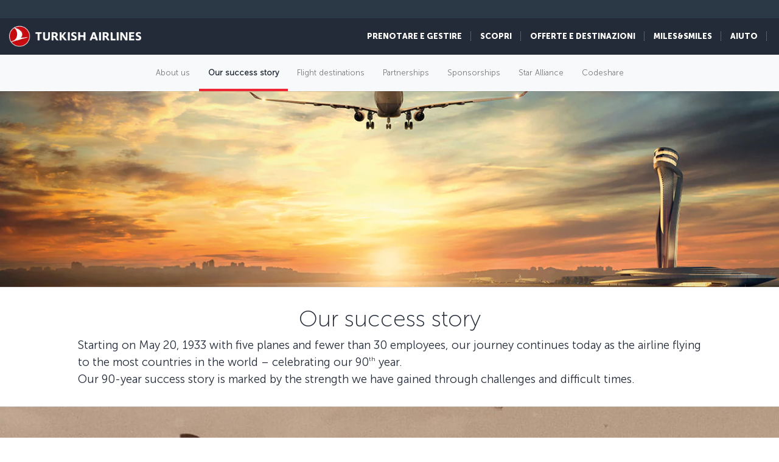

--- FILE ---
content_type: text/html; charset=UTF-8
request_url: https://www.turkishairlines.com/it-int/press-room/about-us/our-story/
body_size: 19009
content:

<!DOCTYPE html> <html lang="it" dir="ltr" translate="no"> <head> <!-- Start Session Info: {"SessionId" : "mdvvHMVFEUxVV2rlAzldTtA", "S" : "flonprdpresentation03" } --> <meta name="PageRequestID" content="f6e3d9e9-b1cc-4162-9ed1-15e8722ba209" /> <!-- Page information ['Page ID': 'tcm:513-265026-64', 'Page last modified date-time': '9/3/2024 12:31:10 PM', 'Page template ID': 'tcm:513-934-128', 'Page template last modified date-time': '11/28/2022 7:52:10 AM', 'Publish time': '1/16/2025 2:41:58 PM'] --> <!-- Component information ['Component ID': 'tcm:513-284850', 'Component last modified date-time': '3/5/2024 5:58:37 PM', 'Component template ID': 'tcm:513-29651-32', 'Component template last modified date-time': '11/28/2022 10:30:59 AM', 'Publish time': '1/26/2026 11:20:10 AM'] --> <meta http-equiv="x-dns-prefetch-control" content="on"> <link rel="preconnect" href="//www.turkishairlines.com"> <link rel="dns-prefetch" href="//www.turkishairlines.com"> <link rel="preconnect" href="//turkishairlines.bynder.com" crossorigin> <link rel="dns-prefetch" href="//turkishairlines.bynder.com" crossorigin> <link rel="preconnect" href="//cdn.turkishairlines.com" crossorigin> <link rel="dns-prefetch" href="//cdn.turkishairlines.com" crossorigin> <link rel="preconnect" href="//www.turkishairlines.com" crossorigin> <link rel="dns-prefetch" href="//www.turkishairlines.com" crossorigin> <link rel="preload" href="/theme/fonts/MuseoSans-100.woff" as="font" crossorigin> <link rel="preload" href="/theme/fonts/MuseoSans-300.woff" as="font" crossorigin> <link rel="preload" href="/theme/fonts/MuseoSans-500.woff" as="font" crossorigin> <link rel="preload" href="/theme/fonts/MuseoSans-700.woff" as="font" crossorigin> <link rel="preload" href="/theme/fonts/MuseoSans-900.woff" as="font" crossorigin> <link rel="preload" href="/theme/fonts/currency.woff" as="font" crossorigin> <link rel="preload" href="/theme/img/fonts/tk-font.woff" as="font" crossorigin> <link rel="preload" href="/theme/fonts/fontawesome-webfont.woff?v=4.2.0" as="font" crossorigin> <meta name="website" content="thy" /> <meta charset="utf-8" /> <meta http-equiv="X-UA-Compatible" content="IE=edge" /> <meta name="viewport" content="width=device-width, initial-scale=1" /> <meta name="msvalidate.01" content="4C3EABAC469C4D5A53C199B47EEDC9A4" /> <style>.async-hide { opacity: 0 !important} </style> <script> window.dataLayer = window.dataLayer || []; function gtag() { dataLayer.push(arguments); } if (localStorage.getItem( 'consentMode') === null) { gtag('consent', 'default', { 'ad_storage': 'denied', 'ad_user_data': 'denied', 'ad_personalization': 'denied', 'analytics_storage': 'denied', 'functionality_storage': 'denied', 'personalization_storage' : 'denied', 'security_storage' : 'granted' }); } else { gtag('consent', 'default', JSON.parse(localStorage.getItem('consentMode'))); } </script> <script> if(!window.dataLayer){ (function(w, d, s, l, i) { w[l] = w[l] || []; w[l].push({ 'gtm.start': new Date().getTime(), event: 'gtm.js' }); var f = d.getElementsByTagName(s)[0], j = d.createElement(s), dl = l != 'dataLayer' ? '&l=' + l : ''; j.async = true; j.src = '//www.googletagmanager.com/gtm.js?id=' + i + dl; f.parentNode.insertBefore(j, f); })(window, document, 'script', 'dataLayer', 'GTM-N4SDPR'); (function(a,s,y,n,c,h,i,d,e){s.className+=' '+y;h.start=1*new Date; h.end=i=function(){s.className=s.className.replace(RegExp(' ?'+y),'')}; (a[n]=a[n]||[]).hide=h;setTimeout(function(){i();h.end=null},c);h.timeout=c; })(window,document.documentElement,'async-hide','dataLayer',4000, {'GTM-N4SDPR':true}); } </script> <meta name="description" content="Turkish Airlines is the national flagbearer soaring above the clouds. Click to discover the history of Turkish Airlines."> <meta name="keywords" content="turkish, turkish history, turkish airlines history, turkish history"> <meta name="languagecountry" content="it-int"> <meta name="pagesummary" content="Turkish Airlines is the national flagbearer soaring above the clouds. Click to discover the history of Turkish Airlines."> <meta name="robots" content="index, follow"> <meta name="pagetitle" content="Our Story | About Us | Turkish Airlines ®"> <meta name="pagebreadcrumb" content="\press-room\about-us\our-story"> <meta name="PageID" content="265026"> <meta name="PublicationID" content="513"> <meta name="currentPageURL" content="/it-int/press-room/about-us/our-story/"> <meta name="p:domain_verify" content="0521feda9bcfa9c254762a3ddd69e41f"> <title>Our Story | About Us | Turkish Airlines ®</title> <link rel="canonical" href="https://www.turkishairlines.com/it-int/press-room/about-us/our-story/" /> <link rel="alternate" type="text/html" hreflang="ar-ae" href="https://www.turkishairlines.com/ar-ae/press-room/about-us/our-story/"><link rel="alternate" type="text/html" hreflang="ar-bh" href="https://www.turkishairlines.com/ar-bh/press-room/about-us/our-story/"><link rel="alternate" type="text/html" hreflang="ar-eg" href="https://www.turkishairlines.com/ar-eg/press-room/about-us/our-story/"><link rel="alternate" type="text/html" hreflang="ar" href="https://www.turkishairlines.com/ar-int/press-room/about-us/our-story/"><link rel="alternate" type="text/html" hreflang="ar-kw" href="https://www.turkishairlines.com/ar-kw/press-room/about-us/our-story/"><link rel="alternate" type="text/html" hreflang="ar-lb" href="https://www.turkishairlines.com/ar-lb/press-room/about-us/our-story/"><link rel="alternate" type="text/html" hreflang="ar-qa" href="https://www.turkishairlines.com/ar-qa/press-room/about-us/our-story/"><link rel="alternate" type="text/html" hreflang="ar-sa" href="https://www.turkishairlines.com/ar-sa/press-room/about-us/our-story/"><link rel="alternate" type="text/html" hreflang="de-at" href="https://www.turkishairlines.com/de-at/press-room/about-us/our-story/"><link rel="alternate" type="text/html" hreflang="de-be" href="https://www.turkishairlines.com/de-be/press-room/about-us/our-story/"><link rel="alternate" type="text/html" hreflang="de-ch" href="https://www.turkishairlines.com/de-ch/press-room/about-us/our-story/"><link rel="alternate" type="text/html" hreflang="de-de" href="https://www.turkishairlines.com/de-de/press-room/about-us/our-story/"><link rel="alternate" type="text/html" hreflang="de" href="https://www.turkishairlines.com/de-int/press-room/about-us/our-story/"><link rel="alternate" type="text/html" hreflang="de-lu" href="https://www.turkishairlines.com/de-lu/press-room/about-us/our-story/"><link rel="alternate" type="text/html" hreflang="en-ae" href="https://www.turkishairlines.com/en-ae/press-room/about-us/our-story/"><link rel="alternate" type="text/html" hreflang="en-ar" href="https://www.turkishairlines.com/en-ar/press-room/about-us/our-story/"><link rel="alternate" type="text/html" hreflang="en-at" href="https://www.turkishairlines.com/en-at/press-room/about-us/our-story/"><link rel="alternate" type="text/html" hreflang="en-az" href="https://www.turkishairlines.com/en-az/press-room/about-us/our-story/"><link rel="alternate" type="text/html" hreflang="en-be" href="https://www.turkishairlines.com/en-be/press-room/about-us/our-story/"><link rel="alternate" type="text/html" hreflang="en-bh" href="https://www.turkishairlines.com/en-bh/press-room/about-us/our-story/"><link rel="alternate" type="text/html" hreflang="en-br" href="https://www.turkishairlines.com/en-br/press-room/about-us/our-story/"><link rel="alternate" type="text/html" hreflang="en-by" href="https://www.turkishairlines.com/en-by/press-room/about-us/our-story/"><link rel="alternate" type="text/html" hreflang="en-ca" href="https://www.turkishairlines.com/en-ca/press-room/about-us/our-story/"><link rel="alternate" type="text/html" hreflang="en-ch" href="https://www.turkishairlines.com/en-ch/press-room/about-us/our-story/"><link rel="alternate" type="text/html" hreflang="en-cn" href="https://www.turkishairlines.com/en-cn/press-room/about-us/our-story/"><link rel="alternate" type="text/html" hreflang="en-co" href="https://www.turkishairlines.com/en-co/press-room/about-us/our-story/"><link rel="alternate" type="text/html" hreflang="en-de" href="https://www.turkishairlines.com/en-de/press-room/about-us/our-story/"><link rel="alternate" type="text/html" hreflang="en-dk" href="https://www.turkishairlines.com/en-dk/press-room/about-us/our-story/"><link rel="alternate" type="text/html" hreflang="en-ee" href="https://www.turkishairlines.com/en-ee/press-room/about-us/our-story/"><link rel="alternate" type="text/html" hreflang="en-eg" href="https://www.turkishairlines.com/en-eg/press-room/about-us/our-story/"><link rel="alternate" type="text/html" hreflang="en-es" href="https://www.turkishairlines.com/en-es/press-room/about-us/our-story/"><link rel="alternate" type="text/html" hreflang="en-fi" href="https://www.turkishairlines.com/en-fi/press-room/about-us/our-story/"><link rel="alternate" type="text/html" hreflang="en-fr" href="https://www.turkishairlines.com/en-fr/press-room/about-us/our-story/"><link rel="alternate" type="text/html" hreflang="en-gb" href="https://www.turkishairlines.com/en-gb/press-room/about-us/our-story/"><link rel="alternate" type="text/html" hreflang="en-gr" href="https://www.turkishairlines.com/en-gr/press-room/about-us/our-story/"><link rel="alternate" type="text/html" hreflang="en-hk" href="https://www.turkishairlines.com/en-hk/press-room/about-us/our-story/"><link rel="alternate" type="text/html" hreflang="en-hu" href="https://www.turkishairlines.com/en-hu/press-room/about-us/our-story/"><link rel="alternate" type="text/html" hreflang="en-ie" href="https://www.turkishairlines.com/en-ie/press-room/about-us/our-story/"><link rel="alternate" type="text/html" hreflang="en-in" href="https://www.turkishairlines.com/en-in/press-room/about-us/our-story/"><link rel="alternate" type="text/html" hreflang="en-ir" href="https://www.turkishairlines.com/en-ir/press-room/about-us/our-story/"><link rel="alternate" type="text/html" hreflang="en-it" href="https://www.turkishairlines.com/en-it/press-room/about-us/our-story/"><link rel="alternate" type="text/html" hreflang="en-jp" href="https://www.turkishairlines.com/en-jp/press-room/about-us/our-story/"><link rel="alternate" type="text/html" hreflang="en-kr" href="https://www.turkishairlines.com/en-kr/press-room/about-us/our-story/"><link rel="alternate" type="text/html" hreflang="en-kt" href="https://www.turkishairlines.com/en-kt/press-room/about-us/our-story/"><link rel="alternate" type="text/html" hreflang="en-kw" href="https://www.turkishairlines.com/en-kw/press-room/about-us/our-story/"><link rel="alternate" type="text/html" hreflang="en-lb" href="https://www.turkishairlines.com/en-lb/press-room/about-us/our-story/"><link rel="alternate" type="text/html" hreflang="en-lu" href="https://www.turkishairlines.com/en-lu/press-room/about-us/our-story/"><link rel="alternate" type="text/html" hreflang="en-mx" href="https://www.turkishairlines.com/en-mx/press-room/about-us/our-story/"><link rel="alternate" type="text/html" hreflang="en-my" href="https://www.turkishairlines.com/en-my/press-room/about-us/our-story/"><link rel="alternate" type="text/html" hreflang="en-nl" href="https://www.turkishairlines.com/en-nl/press-room/about-us/our-story/"><link rel="alternate" type="text/html" hreflang="en-no" href="https://www.turkishairlines.com/en-no/press-room/about-us/our-story/"><link rel="alternate" type="text/html" hreflang="en-pl" href="https://www.turkishairlines.com/en-pl/press-room/about-us/our-story/"><link rel="alternate" type="text/html" hreflang="en-pt" href="https://www.turkishairlines.com/en-pt/press-room/about-us/our-story/"><link rel="alternate" type="text/html" hreflang="en-qa" href="https://www.turkishairlines.com/en-qa/press-room/about-us/our-story/"><link rel="alternate" type="text/html" hreflang="en-ru" href="https://www.turkishairlines.com/en-ru/press-room/about-us/our-story/"><link rel="alternate" type="text/html" hreflang="en-sa" href="https://www.turkishairlines.com/en-sa/press-room/about-us/our-story/"><link rel="alternate" type="text/html" hreflang="en-se" href="https://www.turkishairlines.com/en-se/press-room/about-us/our-story/"><link rel="alternate" type="text/html" hreflang="en-sg" href="https://www.turkishairlines.com/en-sg/press-room/about-us/our-story/"><link rel="alternate" type="text/html" hreflang="en-th" href="https://www.turkishairlines.com/en-th/press-room/about-us/our-story/"><link rel="alternate" type="text/html" hreflang="en-tr" href="https://www.turkishairlines.com/en-tr/press-room/about-us/our-story/"><link rel="alternate" type="text/html" hreflang="en-tw" href="https://www.turkishairlines.com/en-tw/press-room/about-us/our-story/"><link rel="alternate" type="text/html" hreflang="en-ua" href="https://www.turkishairlines.com/en-ua/press-room/about-us/our-story/"><link rel="alternate" type="text/html" hreflang="en-us" href="https://www.turkishairlines.com/en-us/press-room/about-us/our-story/"><link rel="alternate" type="text/html" hreflang="en-za" href="https://www.turkishairlines.com/en-za/press-room/about-us/our-story/"><link rel="alternate" type="text/html" hreflang="es-ar" href="https://www.turkishairlines.com/es-ar/press-room/about-us/our-story/"><link rel="alternate" type="text/html" hreflang="es-cl" href="https://www.turkishairlines.com/es-cl/press-room/about-us/our-story/"><link rel="alternate" type="text/html" hreflang="es-co" href="https://www.turkishairlines.com/es-co/press-room/about-us/our-story/"><link rel="alternate" type="text/html" hreflang="es-es" href="https://www.turkishairlines.com/es-es/press-room/about-us/our-story/"><link rel="alternate" type="text/html" hreflang="es" href="https://www.turkishairlines.com/es-int/press-room/about-us/our-story/"><link rel="alternate" type="text/html" hreflang="es-mx" href="https://www.turkishairlines.com/es-mx/press-room/about-us/our-story/"><link rel="alternate" type="text/html" hreflang="es-us" href="https://www.turkishairlines.com/es-us/press-room/about-us/our-story/"><link rel="alternate" type="text/html" hreflang="fr-be" href="https://www.turkishairlines.com/fr-be/press-room/about-us/our-story/"><link rel="alternate" type="text/html" hreflang="fr-ca" href="https://www.turkishairlines.com/fr-ca/press-room/about-us/our-story/"><link rel="alternate" type="text/html" hreflang="fr-ch" href="https://www.turkishairlines.com/fr-ch/press-room/about-us/our-story/"><link rel="alternate" type="text/html" hreflang="fr-fr" href="https://www.turkishairlines.com/fr-fr/press-room/about-us/our-story/"><link rel="alternate" type="text/html" hreflang="fr" href="https://www.turkishairlines.com/fr-int/press-room/about-us/our-story/"><link rel="alternate" type="text/html" hreflang="fr-lb" href="https://www.turkishairlines.com/fr-lb/press-room/about-us/our-story/"><link rel="alternate" type="text/html" hreflang="fr-lu" href="https://www.turkishairlines.com/fr-lu/press-room/about-us/our-story/"><link rel="alternate" type="text/html" hreflang="it-ch" href="https://www.turkishairlines.com/it-ch/press-room/about-us/our-story/"><link rel="alternate" type="text/html" hreflang="it-it" href="https://www.turkishairlines.com/it-it/press-room/about-us/our-story/"><link rel="alternate" type="text/html" hreflang="ja" href="https://www.turkishairlines.com/ja-int/press-room/about-us/our-story/"><link rel="alternate" type="text/html" hreflang="ja-jp" href="https://www.turkishairlines.com/ja-jp/press-room/about-us/our-story/"><link rel="alternate" type="text/html" hreflang="ko" href="https://www.turkishairlines.com/ko-int/press-room/about-us/our-story/"><link rel="alternate" type="text/html" hreflang="ko-kr" href="https://www.turkishairlines.com/ko-kr/press-room/about-us/our-story/"><link rel="alternate" type="text/html" hreflang="pt-br" href="https://www.turkishairlines.com/pt-br/press-room/about-us/our-story/"><link rel="alternate" type="text/html" hreflang="pt" href="https://www.turkishairlines.com/pt-int/press-room/about-us/our-story/"><link rel="alternate" type="text/html" hreflang="pt-pt" href="https://www.turkishairlines.com/pt-pt/press-room/about-us/our-story/"><link rel="alternate" type="text/html" hreflang="ru-az" href="https://www.turkishairlines.com/ru-az/press-room/about-us/our-story/"><link rel="alternate" type="text/html" hreflang="ru-by" href="https://www.turkishairlines.com/ru-by/press-room/about-us/our-story/"><link rel="alternate" type="text/html" hreflang="ru-ee" href="https://www.turkishairlines.com/ru-ee/press-room/about-us/our-story/"><link rel="alternate" type="text/html" hreflang="ru" href="https://www.turkishairlines.com/ru-int/press-room/about-us/our-story/"><link rel="alternate" type="text/html" hreflang="ru-ru" href="https://www.turkishairlines.com/ru-ru/press-room/about-us/our-story/"><link rel="alternate" type="text/html" hreflang="ru-ua" href="https://www.turkishairlines.com/ru-ua/press-room/about-us/our-story/"><link rel="alternate" type="text/html" hreflang="th" href="https://www.turkishairlines.com/th-int/press-room/about-us/our-story/"><link rel="alternate" type="text/html" hreflang="th-th" href="https://www.turkishairlines.com/th-th/press-room/about-us/our-story/"><link rel="alternate" type="text/html" hreflang="tr-at" href="https://www.turkishairlines.com/tr-at/basin-odasi/hakkimizda/hikayemiz/"><link rel="alternate" type="text/html" hreflang="tr-az" href="https://www.turkishairlines.com/tr-az/basin-odasi/hakkimizda/hikayemiz/"><link rel="alternate" type="text/html" hreflang="tr-be" href="https://www.turkishairlines.com/tr-be/basin-odasi/hakkimizda/hikayemiz/"><link rel="alternate" type="text/html" hreflang="tr-by" href="https://www.turkishairlines.com/tr-by/basin-odasi/hakkimizda/hikayemiz/"><link rel="alternate" type="text/html" hreflang="tr-ch" href="https://www.turkishairlines.com/tr-ch/basin-odasi/hakkimizda/hikayemiz/"><link rel="alternate" type="text/html" hreflang="tr-cn" href="https://www.turkishairlines.com/tr-cn/basin-odasi/hakkimizda/hikayemiz/"><link rel="alternate" type="text/html" hreflang="tr-de" href="https://www.turkishairlines.com/tr-de/basin-odasi/hakkimizda/hikayemiz/"><link rel="alternate" type="text/html" hreflang="tr-dk" href="https://www.turkishairlines.com/tr-dk/basin-odasi/hakkimizda/hikayemiz/"><link rel="alternate" type="text/html" hreflang="tr-eg" href="https://www.turkishairlines.com/tr-eg/basin-odasi/hakkimizda/hikayemiz/"><link rel="alternate" type="text/html" hreflang="tr-es" href="https://www.turkishairlines.com/tr-es/basin-odasi/hakkimizda/hikayemiz/"><link rel="alternate" type="text/html" hreflang="tr-fr" href="https://www.turkishairlines.com/tr-fr/basin-odasi/hakkimizda/hikayemiz/"><link rel="alternate" type="text/html" hreflang="tr-gb" href="https://www.turkishairlines.com/tr-gb/basin-odasi/hakkimizda/hikayemiz/"><link rel="alternate" type="text/html" hreflang="tr-ir" href="https://www.turkishairlines.com/tr-ir/basin-odasi/hakkimizda/hikayemiz/"><link rel="alternate" type="text/html" hreflang="tr-it" href="https://www.turkishairlines.com/tr-it/basin-odasi/hakkimizda/hikayemiz/"><link rel="alternate" type="text/html" hreflang="tr-jp" href="https://www.turkishairlines.com/tr-jp/basin-odasi/hakkimizda/hikayemiz/"><link rel="alternate" type="text/html" hreflang="tr-kt" href="https://www.turkishairlines.com/tr-kt/basin-odasi/hakkimizda/hikayemiz/"><link rel="alternate" type="text/html" hreflang="tr-nl" href="https://www.turkishairlines.com/tr-nl/basin-odasi/hakkimizda/hikayemiz/"><link rel="alternate" type="text/html" hreflang="tr-no" href="https://www.turkishairlines.com/tr-no/basin-odasi/hakkimizda/hikayemiz/"><link rel="alternate" type="text/html" hreflang="tr-ru" href="https://www.turkishairlines.com/tr-ru/basin-odasi/hakkimizda/hikayemiz/"><link rel="alternate" type="text/html" hreflang="tr-sa" href="https://www.turkishairlines.com/tr-sa/basin-odasi/hakkimizda/hikayemiz/"><link rel="alternate" type="text/html" hreflang="tr-se" href="https://www.turkishairlines.com/tr-se/basin-odasi/hakkimizda/hikayemiz/"><link rel="alternate" type="text/html" hreflang="x-default" href="https://www.turkishairlines.com/tr-tr/basin-odasi/hakkimizda/hikayemiz/"><link rel="alternate" type="text/html" hreflang="tr-tr" href="https://www.turkishairlines.com/tr-tr/basin-odasi/hakkimizda/hikayemiz/"><link rel="alternate" type="text/html" hreflang="tr-ua" href="https://www.turkishairlines.com/tr-ua/basin-odasi/hakkimizda/hikayemiz/"><link rel="alternate" type="text/html" hreflang="tr-us" href="https://www.turkishairlines.com/tr-us/basin-odasi/hakkimizda/hikayemiz/"><link rel="alternate" type="text/html" hreflang="uk" href="https://www.turkishairlines.com/uk-int/press-room/about-us/our-story/"><link rel="alternate" type="text/html" hreflang="uk-ua" href="https://www.turkishairlines.com/uk-ua/press-room/about-us/our-story/"><link rel="alternate" type="text/html" hreflang="zh-cn" href="https://www.turkishairlines.com/zh-cn/press-room/about-us/our-story/"><link rel="alternate" type="text/html" hreflang="zh" href="https://www.turkishairlines.com/zh-int/press-room/about-us/our-story/"><link rel="alternate" type="text/html" hreflang="zh-my" href="https://www.turkishairlines.com/zh-my/press-room/about-us/our-story/"><link rel="alternate" type="text/html" hreflang="zh-tw" href="https://www.turkishairlines.com/zh-tw/press-room/about-us/our-story/"> <!-- Component information ['Component ID': 'tcm:513-284965', 'Component last modified date-time': '4/21/2020 1:32:50 PM', 'Component template ID': 'tcm:513-29651-32', 'Component template last modified date-time': '11/28/2022 10:30:59 AM', 'Publish time': '1/26/2026 11:20:11 AM'] --> <link rel="shortcut icon" href="//www.turkishairlines.com/theme/img/icons/favicon.ico" /> <link href="https://cdn.turkishairlines.com/" rel="preconnect" crossorigin> <link rel="stylesheet" href="/theme/css/styles-min.css?v=${build.number}"> <link rel="stylesheet" href="/theme/css/styles-for-sass-min.css?v=${build.number}"> <link rel="publisher" href="https://plus.google.com/" /> <!--[if lt IE 9]> <script type="text/javascript" src="//www.turkishairlines.com/com.thy.web.online.portal/assets/js/ie/excanvas.js"></script> <script type="text/javascript" src="//www.turkishairlines.com/com.thy.web.online.portal/assets/js/ie/html5shiv.js"></script> <script type="text/javascript" src="//www.turkishairlines.com/com.thy.web.online.portal/assets/js/ie/respond.js"></script> <link rel="stylesheet" href="//www.turkishairlines.com/theme/css/ie8.css" /> <![endif]--> <script type="text/javascript"> var cpath = '/thyweb3.website'; window.cdnDomain = ""; (function() { var noop = function () {}; var console = (window.console = window.console || {}); console.log=noop; console.dir=noop; }()); </script> <script data-main="/com.thy.web.online.portal/assets/js/main.js" src="/com.thy.web.online.portal/assets/js/require.js?v=${build.number}"></script> <script data-main="/com.thy.web.online.portal/assets/js/main.js" src="/com.thy.web.online.portal/assets/js/dist/core.js?v=${build.number}"></script> <script type="text/javascript"> require(["application"]); </script> 
<script>(window.BOOMR_mq=window.BOOMR_mq||[]).push(["addVar",{"rua.upush":"false","rua.cpush":"true","rua.upre":"false","rua.cpre":"false","rua.uprl":"false","rua.cprl":"false","rua.cprf":"false","rua.trans":"SJ-27943010-e27c-4e46-9ba4-43aa5841f91d","rua.cook":"false","rua.ims":"false","rua.ufprl":"false","rua.cfprl":"false","rua.isuxp":"false","rua.texp":"norulematch","rua.ceh":"false","rua.ueh":"false","rua.ieh.st":"0"}]);</script>
                              <script>!function(e){var n="https://s.go-mpulse.net/boomerang/";if("False"=="True")e.BOOMR_config=e.BOOMR_config||{},e.BOOMR_config.PageParams=e.BOOMR_config.PageParams||{},e.BOOMR_config.PageParams.pci=!0,n="https://s2.go-mpulse.net/boomerang/";if(window.BOOMR_API_key="LSMU7-C5H93-ESK2A-P43SN-Y6CZH",function(){function e(){if(!r){var e=document.createElement("script");e.id="boomr-scr-as",e.src=window.BOOMR.url,e.async=!0,o.appendChild(e),r=!0}}function t(e){r=!0;var n,t,a,i,d=document,O=window;if(window.BOOMR.snippetMethod=e?"if":"i",t=function(e,n){var t=d.createElement("script");t.id=n||"boomr-if-as",t.src=window.BOOMR.url,BOOMR_lstart=(new Date).getTime(),e=e||d.body,e.appendChild(t)},!window.addEventListener&&window.attachEvent&&navigator.userAgent.match(/MSIE [67]\./))return window.BOOMR.snippetMethod="s",void t(o,"boomr-async");a=document.createElement("IFRAME"),a.src="about:blank",a.title="",a.role="presentation",a.loading="eager",i=(a.frameElement||a).style,i.width=0,i.height=0,i.border=0,i.display="none",o.appendChild(a);try{O=a.contentWindow,d=O.document.open()}catch(_){n=document.domain,a.src="javascript:var d=document.open();d.domain='"+n+"';void 0;",O=a.contentWindow,d=O.document.open()}if(n)d._boomrl=function(){this.domain=n,t()},d.write("<bo"+"dy onload='document._boomrl();'>");else if(O._boomrl=function(){t()},O.addEventListener)O.addEventListener("load",O._boomrl,!1);else if(O.attachEvent)O.attachEvent("onload",O._boomrl);d.close()}function a(e){window.BOOMR_onload=e&&e.timeStamp||(new Date).getTime()}if(!window.BOOMR||!window.BOOMR.version&&!window.BOOMR.snippetExecuted){window.BOOMR=window.BOOMR||{},window.BOOMR.snippetStart=(new Date).getTime(),window.BOOMR.snippetExecuted=!0,window.BOOMR.snippetVersion=14,window.BOOMR.url=n+"LSMU7-C5H93-ESK2A-P43SN-Y6CZH";var i=document.currentScript||document.getElementsByTagName("script")[0],o=i.parentNode,r=!1,d=document.createElement("link");if(d.relList&&"function"==typeof d.relList.supports&&d.relList.supports("preload")&&"as"in d)window.BOOMR.snippetMethod="p",d.href=window.BOOMR.url,d.rel="preload",d.as="script",d.addEventListener("load",e),d.addEventListener("error",function(){t(!0)}),setTimeout(function(){if(!r)t(!0)},3e3),BOOMR_lstart=(new Date).getTime(),o.appendChild(d);else t(!1);if(window.addEventListener)window.addEventListener("load",a,!1);else if(window.attachEvent)window.attachEvent("onload",a)}}(),"".length>0)if(e&&"performance"in e&&e.performance&&"function"==typeof e.performance.setResourceTimingBufferSize)e.performance.setResourceTimingBufferSize();!function(){if(BOOMR=e.BOOMR||{},BOOMR.plugins=BOOMR.plugins||{},!BOOMR.plugins.AK){var n="true"=="true"?1:0,t="",a="aoiztbqxij7z22lxgava-f-ba1878ddb-clientnsv4-s.akamaihd.net",i="false"=="true"?2:1,o={"ak.v":"39","ak.cp":"654378","ak.ai":parseInt("417743",10),"ak.ol":"0","ak.cr":9,"ak.ipv":4,"ak.proto":"h2","ak.rid":"204ba31f","ak.r":42223,"ak.a2":n,"ak.m":"a","ak.n":"essl","ak.bpcip":"3.145.153.0","ak.cport":50402,"ak.gh":"23.66.124.157","ak.quicv":"","ak.tlsv":"tls1.3","ak.0rtt":"","ak.0rtt.ed":"","ak.csrc":"-","ak.acc":"","ak.t":"1769418794","ak.ak":"hOBiQwZUYzCg5VSAfCLimQ==wYkDUketVEpH7Jzztfd9sJt6TKJvi89cWFjleMR3gD3v/ALn1XlaZeFVyxrRPAU4s0ZgOO+2ZaGdPHmufcP984NGM1aN8VwzZm7C+CbkwqsD8KE+cDJ2OgmJdYG63Ogw1bDM0uhu6ICxn455WmZY3HFZXUzMA4qZV1uT8YgPE12oeBhfrFfVtg550G2FlMETLXQ3mSygUbIUAiByYjtqd/85TBbT/i2qJDIRG2aVti0aA0/bA1GZcqMOplak7O01WvgVGko7HUyTcHCXAYzGfm5mYpC8VoRvspkCC20pLEiRO+kfbuM5LUktVQPakjedBQ0alFuBagiHnlD1r25SQDx7CYPeaRKBlD3Pe6U/z9yQG80US+6b4TGUaHluAQxqCVw1HGQ4TtlnsFjseSZ7CDFFOfq/OyTDgAzJ8MtkF98=","ak.pv":"676","ak.dpoabenc":"","ak.tf":i};if(""!==t)o["ak.ruds"]=t;var r={i:!1,av:function(n){var t="http.initiator";if(n&&(!n[t]||"spa_hard"===n[t]))o["ak.feo"]=void 0!==e.aFeoApplied?1:0,BOOMR.addVar(o)},rv:function(){var e=["ak.bpcip","ak.cport","ak.cr","ak.csrc","ak.gh","ak.ipv","ak.m","ak.n","ak.ol","ak.proto","ak.quicv","ak.tlsv","ak.0rtt","ak.0rtt.ed","ak.r","ak.acc","ak.t","ak.tf"];BOOMR.removeVar(e)}};BOOMR.plugins.AK={akVars:o,akDNSPreFetchDomain:a,init:function(){if(!r.i){var e=BOOMR.subscribe;e("before_beacon",r.av,null,null),e("onbeacon",r.rv,null,null),r.i=!0}return this},is_complete:function(){return!0}}}}()}(window);</script></head> <body class="animated animated_fadeIn"> <!-- Component information ['Component ID': 'tcm:513-285008', 'Component last modified date-time': '3/7/2024 11:06:03 AM', 'Component template ID': 'tcm:513-29651-32', 'Component template last modified date-time': '11/28/2022 10:30:59 AM', 'Publish time': '1/26/2026 11:20:12 AM'] --> <noscript> <iframe src="//www.googletagmanager.com/ns.html?id=GTM-N4SDPR" height="0" width="0" title="Google Tag Manager" style="display:none;visibility:hidden"></iframe> <header style="height: 388px;"> <div class="navbar navbar-inverse navbar-fixed-top" role="navigation"> <div class="container-fluid"> <div id="errorContent"> <div class="notice notice-blue-base" role="alert" style="display: block;margin-top: 61px;"> <div class="h4"></div> <span id="localStorageWarningMessageParag"></span> <span class="cookie-warning-link"> Enable Javascript</span> <button type="button" class="close">×</button> </div> <!--//NOTICE--> </div> </div> </div> </header> </noscript> <script> (function(w, d, s, l, i) { w[l] = w[l] || []; w[l].push({ 'gtm.start': new Date().getTime(), event: 'gtm.js' }); var f = d.getElementsByTagName(s)[0], j = d.createElement(s), dl = l != 'dataLayer' ? '&l=' + l : ''; j.async = true; j.src = '//www.googletagmanager.com/gtm.js?id=' + i + dl; f.parentNode.insertBefore(j, f); })(window, document, 'script', 'dataLayer', 'GTM-N4SDPR'); </script> <a href="#page_wrapper" tabindex="-1" class="visually-hidden visually-hidden-focusable">Passa al contenuto principale</a> <!-- Component information ['Component ID': 'tcm:513-15687', 'Component last modified date-time': '12/23/2025 7:34:20 AM', 'Component template ID': 'tcm:513-688-32', 'Component template last modified date-time': '3/8/2024 9:57:31 AM', 'Publish time': '1/23/2026 11:24:32 AM'] --> <header> <div class="navbar d-block navbar-inverse fixed-top p-0" role="navigation"> <div id="errorContent"></div> <div class="container-fluid pt-30 navbar navbar-expand-lg navbar-dark"> <div class="navbar navbar-header flex-row-reverse p-0 pt-10 pb-10"> <button type="button" class="d-block d-md-none navbar-toggler box-shadow-none noborder h-60" data-bs-toggle="collapse" data-bs-target="#mobile-toggle-menu"> <span class="visually-hidden">Toggle navigation</span> <span class="navbar-toggler-icon"></span> </button> <div class="language-container" id="mobileHeaderRightPaneForm"></div> <a href="/it-int/" class="header-tk-brand"><img src="https://cdn.turkishairlines.com/m/14f15626e0a5407c/original/Turkish-Airlines-Small-3x-png.png" class="d-block d-lg-none d-xl-none d-xxl-none" height="35px" style="width:35px!important" alt="THY logo" title="THY logo" /> <img src="https://cdn.turkishairlines.com/m/2190da9e53a70e4e/original/THY-LOGO.png" class="d-none d-lg-block d-xl-block d-xxl-block" height="40px" alt="Turkish Airlines logo" title="Turkish Airlines logo" /></a> </div> <div class="show-right-partial-mbl d-md-flex justify-content-end"> <div class="dflex"> <ul class="nav navbar-nav flex-row mega-menu-main mr-5 d-none d-md-flex flex-for-desktop float-end"> <li> <!-- Component information ['Component ID': 'tcm:513-262570', 'Component last modified date-time': '12/25/2025 8:45:09 AM', 'Component template ID': 'tcm:513-262604-32', 'Component template last modified date-time': '11/28/2022 10:31:15 AM', 'Publish time': '1/23/2026 11:24:33 AM'] --> <a data-bs-toggle="collapse" data-bs-parent=".mega-menu-main" data-bs-target=".navbarMenuContent_tcm513-262570" aria-controls="navbarMenuContent_tcm513-262570" aria-expanded="false" class="thyHeaderLink" role="button" tabindex="0"> PRENOTARE E GESTIRE </a> <div class="mega-menu-item-container col-lg-7 col-md-7 navbarMenuContent_tcm513-262570 collapse position-absolute"> <div class="row mega-menu-title pt-10"> <div class="col-lg-4 col-md-4"> <div class="h3"> PRENOTARE </div> </div> <div class="col-lg-4 col-md-4"> <div class="h3"> GESTIRE </div> </div> <div class="col-lg-4 col-md-4"> <div class="h3"> SERVIZI AGGIUNTIVI </div> </div> </div> <div class="row mega-menu-items"> <div class="col-lg-4 col-md-4"> <ul class="mega-menu-cols"> <li> <a href="/it-int/flights/booking/" id="header_20976" class="sub-menu-item thin">Prenotare un volo</a> </li> <li> <a href="/it-int/flights/fly-different/our-mobile-apps/" id="header_267864" class="sub-menu-item thin">App mobile</a> </li> <li> <a href="/it-int/additional-services/hold-the-price/" id="header_373694" class="sub-menu-item thin">Mantenere il prezzo</a> </li> <li> <a href="/it-int/tkpay-wallet/" id="header_388825" class="sub-menu-item thin">TKPAY Wallet</a> </li> <li> <a href="/it-int/gift-card/" id="header_355195" class="sub-menu-item thin">Carta regalo</a> </li> </ul> </div> <div class="col-lg-4 col-md-4"> <ul class="mega-menu-cols"> <li> <a href="/it-int/flights/manage-booking/" id="header_2445" class="sub-menu-item thin">Gestione della prenotazione</a> </li> <li> <a href="/it-int/flights/manage-booking/" id="header_2445" class="sub-menu-item thin">Check-in</a> </li> <li> <a href="/it-int/flights/flight-status/" id="header_1462" class="sub-menu-item thin">Stato del volo</a> </li> <li> <a href="/it-int/pnr-name-correction/" id="header_373477" class="sub-menu-item thin">Correzione del nome del PNR (codice di prenotazione)</a> </li> </ul> </div> <div class="col-lg-4 col-md-4"> <ul class="mega-menu-cols"> <li> <a href="/it-int/flights/fly-different/seat-selection/" id="header_351330" class="sub-menu-item thin">Selezione del posto</a> </li> <li> <a href="/it-int/additional-services/excess-baggage/" id="header_352363" class="sub-menu-item thin">Bagaglio extra</a> </li> <li> <a href="/it-int/any-questions/traveling-with-pets/" id="header_364136" class="sub-menu-item thin">Viaggiare con animali al seguito</a> </li> <li> <a href="/it-int/additional-services/business-upgrade/" id="header_350017" class="sub-menu-item thin">Business upgrade</a> </li> <li> <a href="/it-int/any-questions/sports-equipment/" id="header_352367" class="sub-menu-item thin">Attrezzatura sportiva</a> </li> <li> <a href="/it-int/car-rental/" id="header_354730" class="sub-menu-item thin">Noleggio auto</a> </li> <li> <a href="/it-int/additional-services/hotel-booking/" id="header_361176" class="sub-menu-item thin">Prenotare un hotel</a> </li> <li> <a href="/it-int/additional-services/travel-insurance/" id="header_361014" class="sub-menu-item thin">Assicurazione di viaggio</a> </li> <li> <a href="/it-int/additional-services/" id="header_378452" class="sub-menu-item thin">Visualizza tutto</a> </li> </ul> </div> </div> </div> </li> <li> <!-- Component information ['Component ID': 'tcm:513-262573', 'Component last modified date-time': '12/25/2025 8:45:19 AM', 'Component template ID': 'tcm:513-262604-32', 'Component template last modified date-time': '11/28/2022 10:31:15 AM', 'Publish time': '1/23/2026 11:24:34 AM'] --> <a data-bs-toggle="collapse" data-bs-parent=".mega-menu-main" data-bs-target=".navbarMenuContent_tcm513-262573" aria-controls="navbarMenuContent_tcm513-262573" aria-expanded="false" class="thyHeaderLink" role="button" tabindex="0"> SCOPRI </a> <div class="mega-menu-item-container col-lg-7 col-md-7 navbarMenuContent_tcm513-262573 collapse position-absolute"> <div class="row mega-menu-title pt-10"> <div class="col-lg-4 col-md-4"> <div class="h3"> CLASSI DI VOLO </div> </div> <div class="col-lg-4 col-md-4"> <div class="h3"> ESPERIENZA DI VOLO </div> </div> <div class="col-lg-4 col-md-4"> <div class="h3"> ALTRO </div> </div> </div> <div class="row mega-menu-items"> <div class="col-lg-4 col-md-4"> <ul class="mega-menu-cols"> <li> <a href="/it-int/flights/fly-different/business-class/" id="header_15935" class="sub-menu-item thin">Business Class</a> </li> <li> <a href="/it-int/flights/fly-different/economy-class/" id="header_15930" class="sub-menu-item thin">Economy Class</a> </li> </ul> </div> <div class="col-lg-4 col-md-4"> <ul class="mega-menu-cols"> <li> <a href="/it-int/flight-experience/in-flight-services/" id="header_377753" class="sub-menu-item thin">Servizio catering a bordo</a> </li> <li> <a href="/it-int/flights/fly-different/inflight-entertainment/" id="header_16199" class="sub-menu-item thin">Intrattenimento in volo</a> </li> <li> <a href="/it-int/flights/fly-different/fleet/" id="header_283684" class="sub-menu-item thin">Flotta</a> </li> </ul> </div> <div class="col-lg-4 col-md-4"> <ul class="mega-menu-cols"> <li> <a href="/it-int/flights/fly-different/turkish-airlines-lounge/" id="header_358183" class="sub-menu-item thin">Turkish Airlines Lounge</a> </li> <li> <a href="/it-int/flights/stopover/" id="header_283848" class="sub-menu-item thin">Stopover a Istanbul</a> </li> <li> <a href="/it-int/flights/fly-different/touristanbul/" id="header_365090" class="sub-menu-item thin">Touristanbul</a> </li> <li> <a href="/it-int/boarding-pass-privileges/" id="header_362636" class="sub-menu-item thin">Privilegi della carta d'imbarco</a> </li> <li> <a href="/it-int/flights/fly-different/business-class/exclusive-drive/" id="header_368757" class="sub-menu-item thin">Auto di lusso</a> </li> <li> <a href="/it-int/flights/fly-different/press-reader/" id="header_204371" class="sub-menu-item thin">PressReader</a> </li> <li> <a href="/it-int/istanbul-airport/" id="header_201493" class="sub-menu-item thin">Aeroporto di Istanbul</a> </li> <li> <a href="/it-int/flights/fly-different/" id="header_15924" class="sub-menu-item thin">Visualizza tutto</a> </li> </ul> </div> </div> </div> </li> <li> <!-- Component information ['Component ID': 'tcm:513-262577', 'Component last modified date-time': '12/25/2025 8:45:24 AM', 'Component template ID': 'tcm:513-262604-32', 'Component template last modified date-time': '11/28/2022 10:31:15 AM', 'Publish time': '1/23/2026 11:24:34 AM'] --> <a data-bs-toggle="collapse" data-bs-parent=".mega-menu-main" data-bs-target=".navbarMenuContent_tcm513-262577" aria-controls="navbarMenuContent_tcm513-262577" aria-expanded="false" class="thyHeaderLink" role="button" tabindex="0"> OFFERTE E DESTINAZIONI </a> <div class="mega-menu-item-container col-lg-7 col-md-7 navbarMenuContent_tcm513-262577 collapse position-absolute"> <div class="row mega-menu-title pt-10"> <div class="col-lg-4 col-md-4"> <div class="h3"> OFFERTE </div> </div> <div class="col-lg-4 col-md-4"> <div class="h3"> DESTINAZIONI </div> </div> <div class="col-lg-4 col-md-4"> <div class="h3"> SCOPRIRE </div> </div> </div> <div class="row mega-menu-items"> <div class="col-lg-4 col-md-4"> <ul class="mega-menu-cols"> <li> <a href="https://www.turkishairlines.com/it/flight-deals" class="sub-menu-item thin" target="_blank"> Le migliori offerte sui voli </a> </li> <li> <a href="/it-int/campaigns/" id="header_354094" class="sub-menu-item thin">Offerte speciali</a> </li> <li> <a href="/it-int/student/" id="header_353825" class="sub-menu-item thin">Sconto per studente</a> </li> <li> <a href="/it-int/stay-informed-about-offers/" id="header_288012" class="sub-menu-item thin">Resta informato sulle offerte</a> </li> </ul> </div> <div class="col-lg-4 col-md-4"> <ul class="mega-menu-cols"> <li> <a href="/it-int/flight-destinations/" id="header_348427" class="sub-menu-item thin">Destinazione dei voli</a> </li> <li> <a href="https://www.turkishairlines.com/it/book-flights-to-türkiye" class="sub-menu-item thin" target="_blank"> Turchia </a> </li> <li> <a href="https://www.turkishairlines.com/it/book-flights-to-mauritius" class="sub-menu-item thin" target="_blank"> Maurizio </a> </li> <li> <a href="https://www.turkishairlines.com/it/book-flights-to-philippines" class="sub-menu-item thin" target="_blank"> Filippine </a> </li> <li> <a href="https://www.turkishairlines.com/it/book-flights-to-united-arab-emirates" class="sub-menu-item thin" target="_blank"> Emirati Arabi Uniti </a> </li> <li> <a href="https://www.turkishairlines.com/it/book-flights-to-georgia" class="sub-menu-item thin" target="_blank"> Georgia </a> </li> <li> <a href="https://www.turkishairlines.com/it/book-flights-to-united-states" class="sub-menu-item thin" target="_blank"> Stati Uniti </a> </li> </ul> </div> <div class="col-lg-4 col-md-4"> <ul class="mega-menu-cols"> <li> <a href="https://blog.turkishairlines.com/en/" class="sub-menu-item thin" target="_blank" referrerpolicy="dofollow"> Turkish Airlines Blog </a> </li> <li> <a href="https://blog.turkishairlines.com/en/category/destinations/türkiye/istanbul-travel-guide/" class="sub-menu-item thin" target="_blank" referrerpolicy="dofollow"> Prima fermata: Istanbul </a> </li> <li> <a href="https://blog.turkishairlines.com/en/category/destinations/turkey/" class="sub-menu-item thin" target="_blank" referrerpolicy="dofollow"> Guida turistica della Türkiye </a> </li> <li> <a href="https://blog.turkishairlines.com/en/category/trip-ideas/" class="sub-menu-item thin" target="_blank" referrerpolicy="dofollow"> Idee di viaggio </a> </li> <li> <a href="https://blog.turkishairlines.com/en/category/travel-tips/" class="sub-menu-item thin" target="_blank" referrerpolicy="dofollow"> Consigli di viaggio </a> </li> </ul> </div> </div> </div> </li> <li> <!-- Component information ['Component ID': 'tcm:513-364919', 'Component last modified date-time': '12/25/2025 8:46:37 AM', 'Component template ID': 'tcm:513-262604-32', 'Component template last modified date-time': '11/28/2022 10:31:15 AM', 'Publish time': '1/23/2026 11:24:35 AM'] --> <a data-bs-toggle="collapse" data-bs-parent=".mega-menu-main" data-bs-target=".navbarMenuContent_tcm513-364919" aria-controls="navbarMenuContent_tcm513-364919" aria-expanded="false" class="thyHeaderLink" role="button" tabindex="0"> MILES&amp;SMILES </a> <div class="mega-menu-item-container col-lg-7 col-md-7 navbarMenuContent_tcm513-364919 collapse position-absolute"> <div class="row mega-menu-title pt-10"> <div class="col-lg-4 col-md-4"> <div class="h3"> CONTENUTO DEL PROGRAMMA </div> </div> <div class="col-lg-4 col-md-4"> <div class="h3"> GUADAGNA MIGLIA </div> </div> <div class="col-lg-4 col-md-4"> <div class="h3"> RISCATTA LE MIGLIA </div> </div> </div> <div class="row mega-menu-items"> <div class="col-lg-4 col-md-4"> <ul class="mega-menu-cols"> <li> <a href="/it-int/miles-and-smiles/" id="header_268763" class="sub-menu-item thin">Contenuto del programma</a> </li> <li> <a href="/it-int/miles-and-smiles/membership-statuses/" id="header_366210" class="sub-menu-item thin">Livelli di affiliazione</a> </li> <li> <a href="/it-int/miles-and-smiles/campaigns/" id="header_272741" class="sub-menu-item thin">Offerte speciali</a> </li> <li> <a href="/it-int/miles-and-smiles/terms-and-conditions/" id="header_266953" class="sub-menu-item thin">Termini e condizioni</a> </li> <li> <a href="/it-int/miles-and-smiles/news/index2.html" id="header_361506" class="sub-menu-item thin">Notizie</a> </li> </ul> </div> <div class="col-lg-4 col-md-4"> <ul class="mega-menu-cols"> <li> <a href="/it-int/miles-and-smiles/earning-miles/earn-miles-on-flights/" id="header_270767" class="sub-menu-item thin">Guadagna Miglia con i voli</a> </li> <li> <a href="/it-int/miles-and-smiles/credit-cards/" id="header_234694" class="sub-menu-item thin">Partnership bancarie</a> </li> <li> <a href="/it-int/miles-and-smiles/program-partners/" id="header_274490" class="sub-menu-item thin">Partner del programma</a> </li> <li> <a href="/it-int/miles-and-smiles/miles-calculator/" id="header_363946" class="sub-menu-item thin">Calcolatore di Miglia</a> </li> </ul> </div> <div class="col-lg-4 col-md-4"> <ul class="mega-menu-cols"> <li> <a href="/it-int/miles-and-smiles/redeem-miles/redeem-miles-on-flights/turkish-airlines-award-tickets/" id="header_283279" class="sub-menu-item thin">Biglietto premio</a> </li> <li> <a href="/it-int/miles-and-smiles/miles-features/cash-and-miles/" id="header_354918" class="sub-menu-item thin">Cash&Miles</a> </li> <li> <a href="https://www.shopandmiles.com/en/" class="sub-menu-item thin" target="_blank"> Shop&amp;Miles </a> </li> <li> <a href="/it-int/miles-and-smiles/redeem-miles/" id="header_269091" class="sub-menu-item thin">Canali per riscattare le Miglia</a> </li> </ul> </div> </div> </div> </li> <li> <!-- Component information ['Component ID': 'tcm:513-359922', 'Component last modified date-time': '12/25/2025 8:46:23 AM', 'Component template ID': 'tcm:513-262604-32', 'Component template last modified date-time': '11/28/2022 10:31:15 AM', 'Publish time': '1/23/2026 11:24:36 AM'] --> <a data-bs-toggle="collapse" data-bs-parent=".mega-menu-main" data-bs-target=".navbarMenuContent_tcm513-359922" aria-controls="navbarMenuContent_tcm513-359922" aria-expanded="false" class="thyHeaderLink" role="button" tabindex="0"> AIUTO </a> <div class="mega-menu-item-container col-lg-7 col-md-7 navbarMenuContent_tcm513-359922 collapse position-absolute"> <div class="row mega-menu-title pt-10"> <div class="col-lg-4 col-md-4"> <div class="h3"> INFORMAZIONI DI VIAGGIO </div> </div> <div class="col-lg-4 col-md-4"> <div class="h3"> DOMANDE FREQUENTI </div> </div> <div class="col-lg-4 col-md-4"> <div class="h3"> CENTRO ASSISTENZA </div> </div> </div> <div class="row mega-menu-items"> <div class="col-lg-4 col-md-4"> <ul class="mega-menu-cols"> <li> <a href="/it-int/any-questions/check-in/" id="header_287460" class="sub-menu-item thin">Informazioni sul check-in</a> </li> <li> <a href="/it-int/any-questions/baggage-information/" id="header_100618" class="sub-menu-item thin">Assistenza bagagli</a> </li> <li> <a href="/it-int/any-questions/sports-equipment/" id="header_352367" class="sub-menu-item thin">Attrezzatura sportiva</a> </li> <li> <a href="/it-int/any-questions/transfer-transit-passengers/" id="header_17634" class="sub-menu-item thin">Passeggeri con un volo in coincidenza e in transito</a> </li> <li> <a href="/it-int/any-questions/infants-and-children/" id="header_17641" class="sub-menu-item thin">Informazioni relative a neonati e bambini</a> </li> <li> <a href="/it-int/any-questions/traveling-with-pets/" id="header_364136" class="sub-menu-item thin">Viaggiare con animali al seguito</a> </li> <li> <a href="/it-int/any-questions/special-assistance-for-passengers/" id="header_350347" class="sub-menu-item thin">Pazienti e passeggeri affetti da disabilità</a> </li> <li> <a href="/it-int/tips-for-adding-passenger-names/" id="header_370587" class="sub-menu-item thin">Suggerimenti per l'aggiunta dei nomi dei passeggeri</a> </li> <li> <a href="/it-int/any-questions/codeshare-flights/" id="header_357306" class="sub-menu-item thin">Partner code sharing</a> </li> </ul> </div> <div class="col-lg-4 col-md-4"> <ul class="mega-menu-cols"> <li> <a href="/it-int/any-questions/reservations-and-booking-questions/" id="header_22656" class="sub-menu-item thin">Prenotazioni</a> </li> <li> <a href="/it-int/any-questions/flight-cancelations-and-change-questions/" id="header_284203" class="sub-menu-item thin">Cancellazioni e modifica dei voli</a> </li> <li> <a href="/it-int/any-questions/check-in-questions/" id="header_22660" class="sub-menu-item thin">Check-in</a> </li> <li> <a href="/it-int/any-questions/payment-questions/" id="header_244144" class="sub-menu-item thin">Pagamento</a> </li> <li> <a href="/it-int/any-questions/fare-rules-questions/" id="header_22705" class="sub-menu-item thin">Regole tariffarie</a> </li> <li> <a href="/it-int/any-questions/dining-onboard-questions/" id="header_359758" class="sub-menu-item thin">Servizio catering a bordo</a> </li> <li> <a href="/it-int/any-questions/infants-and-children-questions/" id="header_22711" class="sub-menu-item thin">Neonati e bambini</a> </li> <li> <a href="/it-int/any-questions/travelling-with-pets-questions/" id="header_22714" class="sub-menu-item thin">Viaggiare con animali al seguito</a> </li> <li> <a href="/it-int/any-questions/transfer-transit-passengers-questions/" id="header_22708" class="sub-menu-item thin">Passeggeri con un volo in coincidenza e in transito</a> </li> <li> <a href="/it-int/any-questions/" id="header_19366" class="sub-menu-item thin">Visualizza tutto</a> </li> </ul> </div> <div class="col-lg-4 col-md-4"> <ul class="mega-menu-cols"> <li> <a href="/it-int/help-center/" id="header_358339" class="sub-menu-item thin">Centro assistenza</a> </li> <li> <a href="https://feedback.turkishairlines.com/it" class="sub-menu-item thin" target="_blank"> Feedback </a> </li> <li> <a href="/it-int/any-questions/get-in-touch/" id="header_19193" class="sub-menu-item thin">Ci contatti</a> </li> <li> <a href="https://ebiletfatura.turkishairlines.com/tk/en" class="sub-menu-item thin" target="_blank"> e-Ticket Invoice </a> </li> </ul> </div> </div> </div> </li> </ul> <ul class="nav navbar-nav ml-auto header-updated-right-partial flex-direction-row align-items-center" id="headerRightPaneWrapper"></ul> </div> <div id="mobile-toggle-menu" class="mt-50 collapse bg-232b38"> <ul class="nav navbar-nav header-menu-mobile of-auto mt-8 mega-menu-mbl d-block d-md-none"> <li class="mega-menu-mbl-divider" ></li> <li> <!-- Component information ['Component ID': 'tcm:513-262570', 'Component last modified date-time': '12/25/2025 8:45:09 AM', 'Component template ID': 'tcm:513-262605-32', 'Component template last modified date-time': '11/28/2022 10:31:02 AM', 'Publish time': '1/23/2026 11:24:36 AM'] --> <span> <a data-bs-toggle="collapse" data-bs-target=".navbarSubMenuTitle_tcm513-262570" aria-controls="navbarSubMenuTitle_tcm513-262570" aria-expanded="false" class="sub-menu-title collapsed" role="button" tabindex="0"> PRENOTARE E GESTIRE </a> <ul class="navbarSubMenuTitle_tcm513-262570 collapse"> <li> <a data-bs-toggle="collapse" data-bs-target=".navbarSubMenuTitle_tcm513-262564_0" aria-controls="navbarSubMenuTitle__0" aria-expanded="false" aria-label="Toggle navigation" class="sub-menu-title collapsed" role="button" tabindex="0"> PRENOTARE </a> <ul class="navbarSubMenuTitle_tcm513-262564_0 collapse"> <li> <a href="/it-int/flights/booking/" class="sub-menu-item thin">Prenotare un volo</a> </li> <li> <a href="/it-int/flights/fly-different/our-mobile-apps/" class="sub-menu-item thin">App mobile</a> </li> <li> <a href="/it-int/additional-services/hold-the-price/" class="sub-menu-item thin">Mantenere il prezzo</a> </li> <li> <a href="/it-int/tkpay-wallet/" class="sub-menu-item thin">TKPAY Wallet</a> </li> <li> <a href="/it-int/gift-card/" class="sub-menu-item thin">Carta regalo</a> </li> </ul> </li> <li> <a data-bs-toggle="collapse" data-bs-target=".navbarSubMenuTitle_tcm513-262567_1" aria-controls="navbarSubMenuTitle__1" aria-expanded="false" aria-label="Toggle navigation" class="sub-menu-title collapsed" role="button" tabindex="0"> GESTIRE </a> <ul class="navbarSubMenuTitle_tcm513-262567_1 collapse"> <li> <a href="/it-int/flights/manage-booking/" class="sub-menu-item thin">Gestione della prenotazione</a> </li> <li> <a href="/it-int/flights/manage-booking/" class="sub-menu-item thin">Check-in</a> </li> <li> <a href="/it-int/flights/flight-status/" class="sub-menu-item thin">Stato del volo</a> </li> <li> <a href="/it-int/pnr-name-correction/" class="sub-menu-item thin">Correzione del nome del PNR (codice di prenotazione)</a> </li> </ul> </li> <li> <a data-bs-toggle="collapse" data-bs-target=".navbarSubMenuTitle_tcm513-262568_2" aria-controls="navbarSubMenuTitle__2" aria-expanded="false" aria-label="Toggle navigation" class="sub-menu-title collapsed" role="button" tabindex="0"> SERVIZI AGGIUNTIVI </a> <ul class="navbarSubMenuTitle_tcm513-262568_2 collapse"> <li> <a href="/it-int/flights/fly-different/seat-selection/" class="sub-menu-item thin">Selezione del posto</a> </li> <li> <a href="/it-int/additional-services/excess-baggage/" class="sub-menu-item thin">Bagaglio extra</a> </li> <li> <a href="/it-int/any-questions/traveling-with-pets/" class="sub-menu-item thin">Viaggiare con animali al seguito</a> </li> <li> <a href="/it-int/additional-services/business-upgrade/" class="sub-menu-item thin">Business upgrade</a> </li> <li> <a href="/it-int/any-questions/sports-equipment/" class="sub-menu-item thin">Attrezzatura sportiva</a> </li> <li> <a href="/it-int/car-rental/" class="sub-menu-item thin">Noleggio auto</a> </li> <li> <a href="/it-int/additional-services/hotel-booking/" class="sub-menu-item thin">Prenotare un hotel</a> </li> <li> <a href="/it-int/additional-services/travel-insurance/" class="sub-menu-item thin">Assicurazione di viaggio</a> </li> <li> <a href="/it-int/additional-services/" class="sub-menu-item thin">Visualizza tutto</a> </li> </ul> </li> </ul> </span> </li> <li class="mega-menu-mbl-divider" ></li> <li> <!-- Component information ['Component ID': 'tcm:513-262573', 'Component last modified date-time': '12/25/2025 8:45:19 AM', 'Component template ID': 'tcm:513-262605-32', 'Component template last modified date-time': '11/28/2022 10:31:02 AM', 'Publish time': '1/23/2026 11:24:37 AM'] --> <span> <a data-bs-toggle="collapse" data-bs-target=".navbarSubMenuTitle_tcm513-262573" aria-controls="navbarSubMenuTitle_tcm513-262573" aria-expanded="false" class="sub-menu-title collapsed" role="button" tabindex="0"> SCOPRI </a> <ul class="navbarSubMenuTitle_tcm513-262573 collapse"> <li> <a data-bs-toggle="collapse" data-bs-target=".navbarSubMenuTitle_tcm513-262572_0" aria-controls="navbarSubMenuTitle__0" aria-expanded="false" aria-label="Toggle navigation" class="sub-menu-title collapsed" role="button" tabindex="0"> CLASSI DI VOLO </a> <ul class="navbarSubMenuTitle_tcm513-262572_0 collapse"> <li> <a href="/it-int/flights/fly-different/business-class/" class="sub-menu-item thin">Business Class</a> </li> <li> <a href="/it-int/flights/fly-different/economy-class/" class="sub-menu-item thin">Economy Class</a> </li> </ul> </li> <li> <a data-bs-toggle="collapse" data-bs-target=".navbarSubMenuTitle_tcm513-262574_1" aria-controls="navbarSubMenuTitle__1" aria-expanded="false" aria-label="Toggle navigation" class="sub-menu-title collapsed" role="button" tabindex="0"> ESPERIENZA DI VOLO </a> <ul class="navbarSubMenuTitle_tcm513-262574_1 collapse"> <li> <a href="/it-int/flight-experience/in-flight-services/" class="sub-menu-item thin">Servizio catering a bordo</a> </li> <li> <a href="/it-int/flights/fly-different/inflight-entertainment/" class="sub-menu-item thin">Intrattenimento in volo</a> </li> <li> <a href="/it-int/flights/fly-different/fleet/" class="sub-menu-item thin">Flotta</a> </li> </ul> </li> <li> <a data-bs-toggle="collapse" data-bs-target=".navbarSubMenuTitle_tcm513-262571_2" aria-controls="navbarSubMenuTitle__2" aria-expanded="false" aria-label="Toggle navigation" class="sub-menu-title collapsed" role="button" tabindex="0"> ALTRO </a> <ul class="navbarSubMenuTitle_tcm513-262571_2 collapse"> <li> <a href="/it-int/flights/fly-different/turkish-airlines-lounge/" class="sub-menu-item thin">Turkish Airlines Lounge</a> </li> <li> <a href="/it-int/flights/stopover/" class="sub-menu-item thin">Stopover a Istanbul</a> </li> <li> <a href="/it-int/flights/fly-different/touristanbul/" class="sub-menu-item thin">Touristanbul</a> </li> <li> <a href="/it-int/boarding-pass-privileges/" class="sub-menu-item thin">Privilegi della carta d'imbarco</a> </li> <li> <a href="/it-int/flights/fly-different/business-class/exclusive-drive/" class="sub-menu-item thin">Auto di lusso</a> </li> <li> <a href="/it-int/flights/fly-different/press-reader/" class="sub-menu-item thin">PressReader</a> </li> <li> <a href="/it-int/istanbul-airport/" class="sub-menu-item thin">Aeroporto di Istanbul</a> </li> <li> <a href="/it-int/flights/fly-different/" class="sub-menu-item thin">Visualizza tutto</a> </li> </ul> </li> </ul> </span> </li> <li class="mega-menu-mbl-divider" ></li> <li> <!-- Component information ['Component ID': 'tcm:513-262577', 'Component last modified date-time': '12/25/2025 8:45:24 AM', 'Component template ID': 'tcm:513-262605-32', 'Component template last modified date-time': '11/28/2022 10:31:02 AM', 'Publish time': '1/23/2026 11:24:37 AM'] --> <span> <a data-bs-toggle="collapse" data-bs-target=".navbarSubMenuTitle_tcm513-262577" aria-controls="navbarSubMenuTitle_tcm513-262577" aria-expanded="false" class="sub-menu-title collapsed" role="button" tabindex="0"> OFFERTE E DESTINAZIONI </a> <ul class="navbarSubMenuTitle_tcm513-262577 collapse"> <li> <a data-bs-toggle="collapse" data-bs-target=".navbarSubMenuTitle_tcm513-262575_0" aria-controls="navbarSubMenuTitle__0" aria-expanded="false" aria-label="Toggle navigation" class="sub-menu-title collapsed" role="button" tabindex="0"> OFFERTE </a> <ul class="navbarSubMenuTitle_tcm513-262575_0 collapse"> <li> <a href="https://www.turkishairlines.com/it/flight-deals" class="sub-menu-item thin" target="_blank"> Le migliori offerte sui voli </a> </li> <li> <a href="/it-int/campaigns/" class="sub-menu-item thin">Offerte speciali</a> </li> <li> <a href="/it-int/student/" class="sub-menu-item thin">Sconto per studente</a> </li> <li> <a href="/it-int/stay-informed-about-offers/" class="sub-menu-item thin">Resta informato sulle offerte</a> </li> </ul> </li> <li> <a data-bs-toggle="collapse" data-bs-target=".navbarSubMenuTitle_tcm513-262576_1" aria-controls="navbarSubMenuTitle__1" aria-expanded="false" aria-label="Toggle navigation" class="sub-menu-title collapsed" role="button" tabindex="0"> DESTINAZIONI </a> <ul class="navbarSubMenuTitle_tcm513-262576_1 collapse"> <li> <a href="/it-int/flight-destinations/" class="sub-menu-item thin">Destinazione dei voli</a> </li> <li> <a href="https://www.turkishairlines.com/it/book-flights-to-türkiye" class="sub-menu-item thin" target="_blank"> Turchia </a> </li> <li> <a href="https://www.turkishairlines.com/it/book-flights-to-mauritius" class="sub-menu-item thin" target="_blank"> Maurizio </a> </li> <li> <a href="https://www.turkishairlines.com/it/book-flights-to-philippines" class="sub-menu-item thin" target="_blank"> Filippine </a> </li> <li> <a href="https://www.turkishairlines.com/it/book-flights-to-united-arab-emirates" class="sub-menu-item thin" target="_blank"> Emirati Arabi Uniti </a> </li> <li> <a href="https://www.turkishairlines.com/it/book-flights-to-georgia" class="sub-menu-item thin" target="_blank"> Georgia </a> </li> <li> <a href="https://www.turkishairlines.com/it/book-flights-to-united-states" class="sub-menu-item thin" target="_blank"> Stati Uniti </a> </li> </ul> </li> <li> <a data-bs-toggle="collapse" data-bs-target=".navbarSubMenuTitle_tcm513-262578_2" aria-controls="navbarSubMenuTitle__2" aria-expanded="false" aria-label="Toggle navigation" class="sub-menu-title collapsed" role="button" tabindex="0"> SCOPRIRE </a> <ul class="navbarSubMenuTitle_tcm513-262578_2 collapse"> <li> <a href="https://blog.turkishairlines.com/en/" class="sub-menu-item thin" target="_blank"> Turkish Airlines Blog </a> </li> <li> <a href="https://blog.turkishairlines.com/en/category/destinations/türkiye/istanbul-travel-guide/" class="sub-menu-item thin" target="_blank"> Prima fermata: Istanbul </a> </li> <li> <a href="https://blog.turkishairlines.com/en/category/destinations/turkey/" class="sub-menu-item thin" target="_blank"> Guida turistica della Türkiye </a> </li> <li> <a href="https://blog.turkishairlines.com/en/category/trip-ideas/" class="sub-menu-item thin" target="_blank"> Idee di viaggio </a> </li> <li> <a href="https://blog.turkishairlines.com/en/category/travel-tips/" class="sub-menu-item thin" target="_blank"> Consigli di viaggio </a> </li> </ul> </li> </ul> </span> </li> <li class="mega-menu-mbl-divider" ></li> <li> <!-- Component information ['Component ID': 'tcm:513-364919', 'Component last modified date-time': '12/25/2025 8:46:37 AM', 'Component template ID': 'tcm:513-262605-32', 'Component template last modified date-time': '11/28/2022 10:31:02 AM', 'Publish time': '1/23/2026 11:24:38 AM'] --> <span> <a data-bs-toggle="collapse" data-bs-target=".navbarSubMenuTitle_tcm513-364919" aria-controls="navbarSubMenuTitle_tcm513-364919" aria-expanded="false" class="sub-menu-title collapsed" role="button" tabindex="0"> MILES&amp;SMILES </a> <ul class="navbarSubMenuTitle_tcm513-364919 collapse"> <li> <a data-bs-toggle="collapse" data-bs-target=".navbarSubMenuTitle_tcm513-364918_0" aria-controls="navbarSubMenuTitle__0" aria-expanded="false" aria-label="Toggle navigation" class="sub-menu-title collapsed" role="button" tabindex="0"> CONTENUTO DEL PROGRAMMA </a> <ul class="navbarSubMenuTitle_tcm513-364918_0 collapse"> <li> <a href="/it-int/miles-and-smiles/" class="sub-menu-item thin">Contenuto del programma</a> </li> <li> <a href="/it-int/miles-and-smiles/membership-statuses/" class="sub-menu-item thin">Livelli di affiliazione</a> </li> <li> <a href="/it-int/miles-and-smiles/campaigns/" class="sub-menu-item thin">Offerte speciali</a> </li> <li> <a href="/it-int/miles-and-smiles/terms-and-conditions/" class="sub-menu-item thin">Termini e condizioni</a> </li> <li> <a href="/it-int/miles-and-smiles/news/index2.html" class="sub-menu-item thin">Notizie</a> </li> </ul> </li> <li> <a data-bs-toggle="collapse" data-bs-target=".navbarSubMenuTitle_tcm513-364917_1" aria-controls="navbarSubMenuTitle__1" aria-expanded="false" aria-label="Toggle navigation" class="sub-menu-title collapsed" role="button" tabindex="0"> GUADAGNA MIGLIA </a> <ul class="navbarSubMenuTitle_tcm513-364917_1 collapse"> <li> <a href="/it-int/miles-and-smiles/earning-miles/earn-miles-on-flights/" class="sub-menu-item thin">Guadagna Miglia con i voli</a> </li> <li> <a href="/it-int/miles-and-smiles/credit-cards/" class="sub-menu-item thin">Partnership bancarie</a> </li> <li> <a href="/it-int/miles-and-smiles/program-partners/" class="sub-menu-item thin">Partner del programma</a> </li> <li> <a href="/it-int/miles-and-smiles/miles-calculator/" class="sub-menu-item thin">Calcolatore di Miglia</a> </li> </ul> </li> <li> <a data-bs-toggle="collapse" data-bs-target=".navbarSubMenuTitle_tcm513-364916_2" aria-controls="navbarSubMenuTitle__2" aria-expanded="false" aria-label="Toggle navigation" class="sub-menu-title collapsed" role="button" tabindex="0"> RISCATTA LE MIGLIA </a> <ul class="navbarSubMenuTitle_tcm513-364916_2 collapse"> <li> <a href="/it-int/miles-and-smiles/redeem-miles/redeem-miles-on-flights/turkish-airlines-award-tickets/" class="sub-menu-item thin">Biglietto premio</a> </li> <li> <a href="/it-int/miles-and-smiles/miles-features/cash-and-miles/" class="sub-menu-item thin">Cash&Miles</a> </li> <li> <a href="https://www.shopandmiles.com/en/" class="sub-menu-item thin" target="_blank"> Shop&amp;Miles </a> </li> <li> <a href="/it-int/miles-and-smiles/redeem-miles/" class="sub-menu-item thin">Canali per riscattare le Miglia</a> </li> </ul> </li> </ul> </span> </li> <li class="mega-menu-mbl-divider" ></li> <li> <!-- Component information ['Component ID': 'tcm:513-359922', 'Component last modified date-time': '12/25/2025 8:46:23 AM', 'Component template ID': 'tcm:513-262605-32', 'Component template last modified date-time': '11/28/2022 10:31:02 AM', 'Publish time': '1/23/2026 11:24:39 AM'] --> <span> <a data-bs-toggle="collapse" data-bs-target=".navbarSubMenuTitle_tcm513-359922" aria-controls="navbarSubMenuTitle_tcm513-359922" aria-expanded="false" class="sub-menu-title collapsed" role="button" tabindex="0"> AIUTO </a> <ul class="navbarSubMenuTitle_tcm513-359922 collapse"> <li> <a data-bs-toggle="collapse" data-bs-target=".navbarSubMenuTitle_tcm513-359917_0" aria-controls="navbarSubMenuTitle__0" aria-expanded="false" aria-label="Toggle navigation" class="sub-menu-title collapsed" role="button" tabindex="0"> INFORMAZIONI DI VIAGGIO </a> <ul class="navbarSubMenuTitle_tcm513-359917_0 collapse"> <li> <a href="/it-int/any-questions/check-in/" class="sub-menu-item thin">Informazioni sul check-in</a> </li> <li> <a href="/it-int/any-questions/baggage-information/" class="sub-menu-item thin">Assistenza bagagli</a> </li> <li> <a href="/it-int/any-questions/sports-equipment/" class="sub-menu-item thin">Attrezzatura sportiva</a> </li> <li> <a href="/it-int/any-questions/transfer-transit-passengers/" class="sub-menu-item thin">Passeggeri con un volo in coincidenza e in transito</a> </li> <li> <a href="/it-int/any-questions/infants-and-children/" class="sub-menu-item thin">Informazioni relative a neonati e bambini</a> </li> <li> <a href="/it-int/any-questions/traveling-with-pets/" class="sub-menu-item thin">Viaggiare con animali al seguito</a> </li> <li> <a href="/it-int/any-questions/special-assistance-for-passengers/" class="sub-menu-item thin">Pazienti e passeggeri affetti da disabilità</a> </li> <li> <a href="/it-int/tips-for-adding-passenger-names/" class="sub-menu-item thin">Suggerimenti per l'aggiunta dei nomi dei passeggeri</a> </li> <li> <a href="/it-int/any-questions/codeshare-flights/" class="sub-menu-item thin">Partner code sharing</a> </li> </ul> </li> <li> <a data-bs-toggle="collapse" data-bs-target=".navbarSubMenuTitle_tcm513-359918_1" aria-controls="navbarSubMenuTitle__1" aria-expanded="false" aria-label="Toggle navigation" class="sub-menu-title collapsed" role="button" tabindex="0"> DOMANDE FREQUENTI </a> <ul class="navbarSubMenuTitle_tcm513-359918_1 collapse"> <li> <a href="/it-int/any-questions/reservations-and-booking-questions/" class="sub-menu-item thin">Prenotazioni</a> </li> <li> <a href="/it-int/any-questions/flight-cancelations-and-change-questions/" class="sub-menu-item thin">Cancellazioni e modifica dei voli</a> </li> <li> <a href="/it-int/any-questions/check-in-questions/" class="sub-menu-item thin">Check-in</a> </li> <li> <a href="/it-int/any-questions/payment-questions/" class="sub-menu-item thin">Pagamento</a> </li> <li> <a href="/it-int/any-questions/fare-rules-questions/" class="sub-menu-item thin">Regole tariffarie</a> </li> <li> <a href="/it-int/any-questions/dining-onboard-questions/" class="sub-menu-item thin">Servizio catering a bordo</a> </li> <li> <a href="/it-int/any-questions/infants-and-children-questions/" class="sub-menu-item thin">Neonati e bambini</a> </li> <li> <a href="/it-int/any-questions/travelling-with-pets-questions/" class="sub-menu-item thin">Viaggiare con animali al seguito</a> </li> <li> <a href="/it-int/any-questions/transfer-transit-passengers-questions/" class="sub-menu-item thin">Passeggeri con un volo in coincidenza e in transito</a> </li> <li> <a href="/it-int/any-questions/" class="sub-menu-item thin">Visualizza tutto</a> </li> </ul> </li> <li> <a data-bs-toggle="collapse" data-bs-target=".navbarSubMenuTitle_tcm513-359919_2" aria-controls="navbarSubMenuTitle__2" aria-expanded="false" aria-label="Toggle navigation" class="sub-menu-title collapsed" role="button" tabindex="0"> CENTRO ASSISTENZA </a> <ul class="navbarSubMenuTitle_tcm513-359919_2 collapse"> <li> <a href="/it-int/help-center/" class="sub-menu-item thin">Centro assistenza</a> </li> <li> <a href="https://feedback.turkishairlines.com/it" class="sub-menu-item thin" target="_blank"> Feedback </a> </li> <li> <a href="/it-int/any-questions/get-in-touch/" class="sub-menu-item thin">Ci contatti</a> </li> <li> <a href="https://ebiletfatura.turkishairlines.com/tk/en" class="sub-menu-item thin" target="_blank"> e-Ticket Invoice </a> </li> </ul> </li> </ul> </span> </li> <li class="mega-menu-mbl-divider" ></li> </ul> </div> </div> </div> </div> <script>faqsearchParams={};</script> <script>faqsearchLinks={"milesAndSmilesClaimMissingMiles":"/it-int/miles-and-smiles/account/claim-missing-miles/","corporateClubCompanyDetails":"/it-int/corporate-club/account/company-details/","corporateClubPassengerList":"/it-int/corporate-club/account/passenger-list/","milesAndSmilesSpecialOffers":"/it-int/miles-and-smiles/account/special-offers/","faqHome":"/it-int/any-questions/","tccPortalMainPage":"/it-int/flights/finland/europe-sales-festival-business/","tccMainPage":"/it-int/main/","bookingSchedule":"/it-int/","tccPortalRegistrationPage":"/it-int/registration/","forgotpassword":"/it-int/miles-and-smiles/forgot-password/","corporateClubAgreementDetails":"/it-int/corporate-club/account/agreement-details/","milesAndSmilesAccountInformation":"/it-int/miles-and-smiles/account/my-personal-details/","businessUpgrade":"/it-int/additional-services/ms-business-upgrade/","corporateClubCardRequest":"/it-int/corporate-club/account/card-requests/","milesAndSmilesWallet":"/it-int/miles-and-smiles/account/tk-wallet/","msSignUp":"/it-int/miles-and-smiles/sign-up-form/","holidayStaticLink":"https://www.turkishairlinesholidays.com/","corporateClubStaticLink":"/it-int/corporate-club/","callCenter":"/it-int/any-questions/get-in-touch/","corporateClubFlightReport":"/it-int/corporate-club/account/flight-report/","milesAndSmilesStaticLink":"/it-int/miles-and-smiles/","milesAndSmilesMilesTransfer":"/it-int/miles-and-smiles/account/miles-transfer/","milesAndSmilesFlights":"/it-int/miles-and-smiles/account/flights/","milesAndSmilesMembershipList":"/it-int/miles-and-smiles/account/membership-list/","milesAndSmilesDashboard":"/it-int/miles-and-smiles/account/dashboard/","milesAndSmilesMissingInformation":"/it-int/miles-and-smiles/account/my-missing-information/","tccPortalChangePassword":"/it-int/change-password/","awardTicket":"/it-int/miles-and-smiles/book-award-tickets/","msMainPage":"/it-int/miles-and-smiles/account/","myTripsHome":"/it-int/flights/manage-booking/","tccPortalBookingSchedule":"/it-int/tccschedule/","feedbackForm":"/it-int/any-questions/customer-relations/feedback/","milesAndSmilesMilesTransactions":"/it-int/miles-and-smiles/account/miles-transactions/","milesAndSmilesMilesQuery":"/it-int/miles-and-smiles/account/miles-query/"};</script> <div id='faqsearch' aref='/com.thy.web.online.search/search'> </div> <script type="text/javascript"> require(["/com.thy.web.online.search/search/module/faqsearch/faqsearch.js"]); </script> <div data-app-name="faqsearch" class="hidden" data-src-desktop-img="https://cdn.turkishairlines.com/m/74f2f645d222f53d/original/THYlogo-png.png" data-src-mobile-img="" data-src-tablet-img="" > </div> </header> <div id="modal_mobile_container" class="modal_mobile_container"> <div id="siginModalContainer"></div> <div id="sigupModalContainer"></div> <div id="nonIttModalContainer"></div> </div> <div id="page_wrapper"> <!-- Component information ['Component ID': 'tcm:513-265019', 'Component last modified date-time': '11/10/2023 3:30:14 PM', 'Component template ID': 'tcm:513-16213-32', 'Component template last modified date-time': '11/28/2022 7:52:08 AM', 'Publish time': '1/16/2025 2:42:07 PM'] --> <nav class="subnav navbar navbar-default navber-lower bg-light position-sticky top-90 navbar-expand-lg affix-mbl" role="navigation" data-spy="affix" data-offset-top="200"> <div class="container-fluid"> <div class="navbar-header"> <button type="button" class="navbar-toggler subnav-toggle" data-bs-toggle="collapse" data-bs-target=".navbar-collapse-subnav"> <i class="fa fa-chevron-down red"></i> </button> <h4 class="subnav-brand d-block d-sm-none"></h4> </div> <div class="navbar-collapse navbar-collapse-subnav collapse xs-noppading"> <ul class="nav navbar-nav navbar-center xs-full-width"> <li> <a href="/it-int/press-room/about-us/">About us</a> </li> <li> <a href="/it-int/press-room/about-us/our-story/" class="active">Our success story</a> </li> <li> <a href="/it-int/flights/">Flight destinations</a> </li> <li> <a href="/it-int/press-room/about-us/partnerships/">Partnerships</a> </li> <li> <a href="/it-int/press-room/sponsorships/">Sponsorships</a> </li> <li> <a href="/it-int/press-room/about-us/star-alliance/">Star Alliance</a> </li> <li> <a href="/it-int/any-questions/codeshare-flights/">Codeshare</a> </li> </ul> </div> </div> </nav> <!-- Component information ['Component ID': 'tcm:513-264977', 'Component last modified date-time': '2/20/2024 1:29:12 PM', 'Component template ID': 'tcm:513-995-32', 'Component template last modified date-time': '11/28/2022 7:52:02 AM', 'Publish time': '1/16/2025 2:42:15 PM'] --> <section id="tcm513-264977" class="nopadding section-bg xs-block"> <div class="middle-wrapper nopadding"> <div class="container container-xs-height"> <img src="https://cdn.turkishairlines.com/m/69c7281b736808a/original/HakkimizdaHeader-jpg.jpg" class="single-bg img-section-bg"/> <div class="row row-xs-height"> <div class="col-12 col-xs-height col-middle text-center"> <div class="textboxcolor textboxcolor-textboxcolor-black-overlay white white"> <h3 class="bold fs-48 fs-32-mbl font-100"> </h3> <h5 class="bold fs-20 fs-16-mbl"> </h5> </div> </div> </div> </div> </div> </section> <!-- Component information ['Component ID': 'tcm:513-265893', 'Component last modified date-time': '11/13/2023 9:28:47 AM', 'Component template ID': 'tcm:513-994-32', 'Component template last modified date-time': '11/28/2022 7:51:48 AM', 'Publish time': '1/16/2025 2:42:23 PM'] --> <section id="tcm513-265893"> <div class="container"> <div class="row"> <h1 class="mt-0 mb-0 ps-15-mbl pe-15-mbl pb-15-mbl fs-14 fw500" tabindex="0"> </h1> </div> <div> <div class="row p-15-mbl"> <!-- Component information ['Component ID': 'tcm:513-265892', 'Component last modified date-time': '4/20/2023 6:24:35 PM', 'Component template ID': 'tcm:513-986-32', 'Component template last modified date-time': '11/28/2022 7:52:03 AM', 'Publish time': '1/16/2025 2:42:31 PM'] --> <div style="clear:both;"></div> <div style="clear:both;"></div> <div> <h2 style="text-align: center;">Our success story</h2> <div style="text-align: justify; font-size: 14pt;">Starting on May 20, 1933 with five planes and fewer than 30 employees, our journey continues today as the airline flying to the most countries in the world – celebrating our 90<sup>th</sup> year. <div style="text-align: justify; font-size: 14pt;">Our 90-year success story is marked by the strength we have gained through challenges and difficult times.</div> </div> </div> <div class="col-md-3"> </div> </div> </div> </div> </section> <!-- Component information ['Component ID': 'tcm:513-270509', 'Component last modified date-time': '3/12/2021 10:34:39 PM', 'Component template ID': 'tcm:513-995-32', 'Component template last modified date-time': '11/28/2022 7:52:02 AM', 'Publish time': '1/16/2025 2:42:36 PM'] --> <section id="tcm513-270509" class="nopadding section-bg xs-block"> <div class="middle-wrapper nopadding"> <div class="container container-xs-height"> <img src="https://cdn.turkishairlines.com/m/33c562d31369b2d6/original/THY-our-story-a-retro-and-vintage-looking-old-plane.jpg" class="single-bg img-section-bg" alt="THY our story, a retro and vintage looking old plane" title="Our Turkish Airlines our story" /> <div class="row row-xs-height"> <div class="col-12 col-xs-height col-middle text-center"> <div class="textboxcolor textboxcolor-textboxcolor-black-overlay white white"> <h3 class="bold fs-48 fs-32-mbl font-100"> </h3> <h5 class="bold fs-20 fs-16-mbl"> </h5> </div> </div> </div> </div> </div> </section> <!-- Component information ['Component ID': 'tcm:513-264988', 'Component last modified date-time': '11/13/2023 9:28:26 AM', 'Component template ID': 'tcm:513-994-32', 'Component template last modified date-time': '11/28/2022 7:51:48 AM', 'Publish time': '1/16/2025 2:42:43 PM'] --> <section id="tcm513-264988"> <div class="container"> <div class="row"> <h1 class="mt-0 mb-0 ps-15-mbl pe-15-mbl pb-15-mbl fs-14 fw500" tabindex="0"> </h1> </div> <div> <div class="row p-15-mbl"> <!-- Component information ['Component ID': 'tcm:513-264987', 'Component last modified date-time': '2/24/2022 11:15:00 AM', 'Component template ID': 'tcm:513-986-32', 'Component template last modified date-time': '11/28/2022 7:52:03 AM', 'Publish time': '1/16/2025 2:42:51 PM'] --> <div style="clear:both;"></div> <div style="clear:both;"></div> <div> <h2>An adventure in the sky that began in 1933</h2> <p>Back in 1933, the Turkish Airlines adventure began; an endeavor to unite people, cultures, continents, countries and cities whilst providing new, inspiring travel experiences for all. On the 20th of May 1933, we took to the skies as State Airlines Administration. Leading the way, Türkiye’s first aviator and chief executive, Fesan Evrensev, set out with a mere 30 employees and 5 aircraft. </p> <p>In 1947, proudly flying the Turkish national flag, we conducted our first overseas flight, from Istanbul to Athens. Making headway in 1951, our fleet increased to 33 aircraft and we began to fly to new destinations: Nicosia, Beirut and Cairo. </p> <p>In 1955, taking the name of Turkish Airlines, we signed a document listing our extraordinary achievements. Furthermore, our name gained its ranks alongside the members of IATA, International Air Transport Association.</p> </div> <div class="col-md-3"> </div> </div> </div> </div> </section> <!-- Component information ['Component ID': 'tcm:513-264978', 'Component last modified date-time': '3/12/2021 10:34:39 PM', 'Component template ID': 'tcm:513-995-32', 'Component template last modified date-time': '11/28/2022 7:52:02 AM', 'Publish time': '1/16/2025 2:42:56 PM'] --> <section id="tcm513-264978" class="nopadding section-bg xs-block"> <div class="middle-wrapper nopadding"> <div class="container container-xs-height"> <img src="https://cdn.turkishairlines.com/m/509da4bd0616c85d/original/Our-THY-our-story-a-retro-and-vintage-looking-old-plane.jpg" class="single-bg img-section-bg" alt="Our THY our story, a retro and vintage looking old plane" title="Our Turkish Airlines airport and retro plane" /> <div class="row row-xs-height"> <div class="col-12 col-xs-height col-middle text-center"> <div class="textboxcolor textboxcolor-textboxcolor-black-overlay white white"> <h3 class="bold fs-48 fs-32-mbl font-100"> </h3> <h5 class="bold fs-20 fs-16-mbl"> </h5> </div> </div> </div> </div> </div> </section> <!-- Component information ['Component ID': 'tcm:513-264993', 'Component last modified date-time': '11/13/2023 9:28:27 AM', 'Component template ID': 'tcm:513-994-32', 'Component template last modified date-time': '11/28/2022 7:51:48 AM', 'Publish time': '1/16/2025 2:43:01 PM'] --> <section id="tcm513-264993"> <div class="container"> <div class="row"> <h1 class="mt-0 mb-0 ps-15-mbl pe-15-mbl pb-15-mbl fs-14 fw500" tabindex="0"> </h1> </div> <div> <div class="row p-15-mbl"> <!-- Component information ['Component ID': 'tcm:513-264989', 'Component last modified date-time': '9/11/2019 12:49:46 PM', 'Component template ID': 'tcm:513-986-32', 'Component template last modified date-time': '11/28/2022 7:52:03 AM', 'Publish time': '1/16/2025 2:43:07 PM'] --> <div style="clear:both;"></div> <div style="clear:both;"></div> <div> <h2>A success story across continents</h2> <p>The construction of Istanbul Yeşilköy Airport wrapped up in 1953 and opened to international air traffic. In 1985, it became Atatürk Airport, a global meeting point; a hub to thousands of memorable moments. </p> <p>In 1958, 5 Viscount 794 aircraft joined our fleet; After switching from piston engines to jet-powered aircraft, a new era dawned in our aviation history. </p> <p>In 1959, Mesut Manioğlu designed our signature emblem, the wild goose, a fitting image as geese are known to fly up to an altitude of 9,000. </p> <p>In 1961, pilot captains Zihni Barın and Nurettin made another first in Turkish Airlines history by crossing the Atlantic Ocean on a F-27 aircraft on a 30-hour flight from the USA to Istanbul. </p> <p>Due to the devoted efforts and the dedication of our workers, our capital increased from 200 million in 1972 to 400 million, an astounding 100% increase. </p> <p>In 1973, the first McDonnell Douglas DC-10 European aircraft was added to our fleet. A journey that began 40 years ago with 24 personnel experienced an employee network growth of 4,437. </p> <p>The firm belief in broadening our horizons ensured achievements that gave way to a thriving progression of our success story in the 80’s. Since 1983, a fruitful 50 years, we have been bridging continents across the globe, delivering 2,5 million passengers. From Europe, the Middle East and the Far East, we finally launched flights to America, with more than 5,000 employees on 4 continents serving our world-leading brand.</p> </div> <div class="col-md-3"> </div> </div> </div> </div> </section> <!-- Component information ['Component ID': 'tcm:513-264979', 'Component last modified date-time': '3/12/2021 10:34:40 PM', 'Component template ID': 'tcm:513-995-32', 'Component template last modified date-time': '11/28/2022 7:52:02 AM', 'Publish time': '1/16/2025 2:43:12 PM'] --> <section id="tcm513-264979" class="nopadding section-bg xs-block"> <div class="middle-wrapper nopadding"> <div class="container container-xs-height"> <img src="https://cdn.turkishairlines.com/m/7eb474bd261c988e/original/Male-passenger-spending-time-drinking-tea-in-the-comfortable-environment-of-the-lounge.jpg" class="single-bg img-section-bg" alt="Male passenger spending time drinking tea in the comfortable environment of the lounge" title="Passenger having tea in Turkish Airlines lounge" /> <div class="row row-xs-height"> <div class="col-12 col-xs-height col-middle text-center"> <div class="textboxcolor textboxcolor-textboxcolor-black-overlay white white"> <h3 class="bold fs-48 fs-32-mbl font-100"> </h3> <h5 class="bold fs-20 fs-16-mbl"> </h5> </div> </div> </div> </div> </div> </section> <!-- Component information ['Component ID': 'tcm:513-264994', 'Component last modified date-time': '11/13/2023 9:28:27 AM', 'Component template ID': 'tcm:513-994-32', 'Component template last modified date-time': '11/28/2022 7:51:48 AM', 'Publish time': '1/16/2025 2:43:17 PM'] --> <section id="tcm513-264994"> <div class="container"> <div class="row"> <h1 class="mt-0 mb-0 ps-15-mbl pe-15-mbl pb-15-mbl fs-14 fw500" tabindex="0"> </h1> </div> <div> <div class="row p-15-mbl"> <!-- Component information ['Component ID': 'tcm:513-264990', 'Component last modified date-time': '9/11/2019 12:51:15 PM', 'Component template ID': 'tcm:513-986-32', 'Component template last modified date-time': '11/28/2022 7:52:03 AM', 'Publish time': '1/16/2025 2:43:21 PM'] --> <div style="clear:both;"></div> <div style="clear:both;"></div> <div> <h2>Exclusive services across the globe</h2> <p>In 1998, the Turkish Airlines website was launched. In 2001, we put our call center into service. Purchasing tickets became a lot easier in 2003 with the application of e-tickets and check-in. Turkish Airlines corporate website launched with a new interface on turkishairlines.com. </p> <p>Customers can now view our website in English, German, Japanese, French, Italian, Spanish, Portuguese, Korean, China and Russian amongst other languages. </p> <p>It currently takes less than a minute for customers to book tickets on our user-friendly mobile application that is visited by millions daily.</p> </div> <div class="col-md-3"> </div> </div> </div> </div> </section> <!-- Component information ['Component ID': 'tcm:513-264980', 'Component last modified date-time': '3/12/2021 10:34:40 PM', 'Component template ID': 'tcm:513-995-32', 'Component template last modified date-time': '11/28/2022 7:52:02 AM', 'Publish time': '1/16/2025 2:43:26 PM'] --> <section id="tcm513-264980" class="nopadding section-bg xs-block"> <div class="middle-wrapper nopadding"> <div class="container container-xs-height"> <img src="https://cdn.turkishairlines.com/m/1b7e64931391d96e/original/THY-Business-Class-window-seat-and-female-passenger-drinking-coffee.jpg" class="single-bg img-section-bg" alt="THY Business Class window seat and female passenger drinking coffee" title="Turkish Airlines Business Class woman drinking coffee in armchair" /> <div class="row row-xs-height"> <div class="col-12 col-xs-height col-middle text-center"> <div class="textboxcolor textboxcolor-textboxcolor-black-overlay white white"> <h3 class="bold fs-48 fs-32-mbl font-100"> </h3> <h5 class="bold fs-20 fs-16-mbl"> </h5> </div> </div> </div> </div> </div> </section> <!-- Component information ['Component ID': 'tcm:513-264995', 'Component last modified date-time': '11/13/2023 9:28:28 AM', 'Component template ID': 'tcm:513-994-32', 'Component template last modified date-time': '11/28/2022 7:51:48 AM', 'Publish time': '1/16/2025 2:43:31 PM'] --> <section id="tcm513-264995"> <div class="container"> <div class="row"> <h1 class="mt-0 mb-0 ps-15-mbl pe-15-mbl pb-15-mbl fs-14 fw500" tabindex="0"> </h1> </div> <div> <div class="row p-15-mbl"> <!-- Component information ['Component ID': 'tcm:513-264991', 'Component last modified date-time': '12/1/2025 10:30:18 AM', 'Component template ID': 'tcm:513-986-32', 'Component template last modified date-time': '11/28/2022 7:52:03 AM', 'Publish time': '12/1/2025 1:30:53 PM'] --> <div style="clear:both;"></div> <div style="clear:both;"></div> <div> <h2>Travels of a remarkable standard</h2> <p>Customer satisfaction is our top priority and we put the utmost care into ensuring that your journey runs as smoothly as possible. </p> <p>In 1989, we brought you frequent-flyer program, Miles&amp;Smiles, providing exclusive privileges. In 2008, Turkish Airlines joined the global airline confederation, Star Alliance. Upgrades to our catering services aiming to maximize your travel experience. Our collaboration with Turkish Do&amp;Co provides passengers with delicious meals above the clouds specially made by the flying chefs. </p> <p>Our in-flight entertainment system is jam-packed with the latest movies, music, games and more providing our passengers with a pleasant, fun-filled journey. Additionally, passengers stay connected to the world with the in-flight Wi-Fi service we offer.</p> </div> <div class="col-md-3"> </div> </div> </div> </div> </section> <!-- Component information ['Component ID': 'tcm:513-264981', 'Component last modified date-time': '3/12/2021 10:34:41 PM', 'Component template ID': 'tcm:513-995-32', 'Component template last modified date-time': '11/28/2022 7:52:02 AM', 'Publish time': '1/16/2025 2:43:41 PM'] --> <section id="tcm513-264981" class="nopadding section-bg xs-block"> <div class="middle-wrapper nopadding"> <div class="container container-xs-height"> <img src="https://cdn.turkishairlines.com/m/671e6830c43bb362/original/THY-aircraft-and-airport-wing-view.jpg" class="single-bg img-section-bg" alt="THY aircraft and airport, wing view" title="Our Turkish Airlines story airplane and airport" /> <div class="row row-xs-height"> <div class="col-12 col-xs-height col-middle text-center"> <div class="textboxcolor textboxcolor-textboxcolor-black-overlay white white"> <h3 class="bold fs-48 fs-32-mbl font-100"> </h3> <h5 class="bold fs-20 fs-16-mbl"> </h5> </div> </div> </div> </div> </div> </section> <!-- Component information ['Component ID': 'tcm:513-264996', 'Component last modified date-time': '11/13/2023 9:28:29 AM', 'Component template ID': 'tcm:513-994-32', 'Component template last modified date-time': '11/28/2022 7:51:48 AM', 'Publish time': '1/22/2026 5:15:16 PM'] --> <section id="tcm513-264996"> <div class="container"> <div class="row"> <h1 class="mt-0 mb-0 ps-15-mbl pe-15-mbl pb-15-mbl fs-14 fw500" tabindex="0"> </h1> </div> <div> <div class="row p-15-mbl "> <!-- Component information ['Component ID': 'tcm:513-264992', 'Component last modified date-time': '1/22/2026 2:13:53 PM', 'Component template ID': 'tcm:513-986-32', 'Component template last modified date-time': '11/28/2022 7:52:03 AM', 'Publish time': '1/22/2026 5:15:16 PM'] --> <div style="clear:both;"></div> <div style="clear:both;"></div> <div> <h2>We fly to more countries than any other airline</h2> <p>Keeping up to date with technology is an essential component of our innovation aims and in maintaining that we have the youngest and most modern fleet in Europe. Our fleet had flourished thanks to our high-tech, fuel-efficient and environmentally conscious aircraft purchases that provide a high level of comfort. </p> <p>Due to our unrivaled flight network, young and modern fleet, comfortable seats and delicious treats, we have earned the title of the Best Airline in Europe. With great passion and ambition, we fly to almost all countries around the world. We thrive on the unique discoveries we deliver to our passengers. Turkish Airlines has engraved its name with exciting world-renowned sponsorships and advertisements. </p> <p>Our growing passion over the years has earned us the title of the airline that flies to most countries in the world. Today we conduct flights to 130 countries from our new home, Istanbul Airport, with a young fleet of 519 aircraft. We proudly carry the Turkish flag across the globe, opening doors to the wider world for our passengers.</p> </div> <div class="col-md-3"> </div> </div> </div> </div> </section> <div class="async-cms-block" data-content-url="/thyweb3.website/LoadCMSBlock?itemType=component&publicationId=513&componentURI=tcm:513-15921&componentTemplateURI=tcm:513-877-32"></div> <script>faqsearchParams={};</script> <script>faqsearchLinks={"milesAndSmilesClaimMissingMiles":"/it-int/miles-and-smiles/account/claim-missing-miles/","corporateClubCompanyDetails":"/it-int/corporate-club/account/company-details/","corporateClubPassengerList":"/it-int/corporate-club/account/passenger-list/","milesAndSmilesSpecialOffers":"/it-int/miles-and-smiles/account/special-offers/","faqHome":"/it-int/any-questions/","tccPortalMainPage":"/it-int/flights/finland/europe-sales-festival-business/","tccMainPage":"/it-int/main/","bookingSchedule":"/it-int/","tccPortalRegistrationPage":"/it-int/registration/","forgotpassword":"/it-int/miles-and-smiles/forgot-password/","corporateClubAgreementDetails":"/it-int/corporate-club/account/agreement-details/","milesAndSmilesAccountInformation":"/it-int/miles-and-smiles/account/my-personal-details/","businessUpgrade":"/it-int/additional-services/ms-business-upgrade/","corporateClubCardRequest":"/it-int/corporate-club/account/card-requests/","milesAndSmilesWallet":"/it-int/miles-and-smiles/account/tk-wallet/","msSignUp":"/it-int/miles-and-smiles/sign-up-form/","holidayStaticLink":"https://www.turkishairlinesholidays.com/","corporateClubStaticLink":"/it-int/corporate-club/","callCenter":"/it-int/any-questions/get-in-touch/","corporateClubFlightReport":"/it-int/corporate-club/account/flight-report/","milesAndSmilesStaticLink":"/it-int/miles-and-smiles/","milesAndSmilesMilesTransfer":"/it-int/miles-and-smiles/account/miles-transfer/","milesAndSmilesFlights":"/it-int/miles-and-smiles/account/flights/","milesAndSmilesMembershipList":"/it-int/miles-and-smiles/account/membership-list/","milesAndSmilesDashboard":"/it-int/miles-and-smiles/account/dashboard/","milesAndSmilesMissingInformation":"/it-int/miles-and-smiles/account/my-missing-information/","tccPortalChangePassword":"/it-int/change-password/","awardTicket":"/it-int/miles-and-smiles/book-award-tickets/","msMainPage":"/it-int/miles-and-smiles/account/","myTripsHome":"/it-int/flights/manage-booking/","tccPortalBookingSchedule":"/it-int/tccschedule/","feedbackForm":"/it-int/any-questions/customer-relations/feedback/","milesAndSmilesMilesTransactions":"/it-int/miles-and-smiles/account/miles-transactions/","milesAndSmilesMilesQuery":"/it-int/miles-and-smiles/account/miles-query/"};</script> <div id='faqsearch' aref='/com.thy.web.online.search/search'> </div> <script type="text/javascript"> require(["/com.thy.web.online.search/search/module/faqsearch/faqsearch.js"]); </script> <div data-app-name="faqsearch" class="hidden" data-src-desktop-img="https://cdn.turkishairlines.com/m/74f2f645d222f53d/original/THYlogo-png.png" data-src-mobile-img="" data-src-tablet-img="" > </div> </div> <!-- Component information ['Component ID': 'tcm:513-15692', 'Component last modified date-time': '5/21/2025 10:15:30 AM', 'Component template ID': 'tcm:513-720-32', 'Component template last modified date-time': '11/28/2022 10:31:02 AM', 'Publish time': '12/8/2025 3:27:16 PM'] --> <div class="backtotop backtotop-fixed" id="backtotop"> <i class="fa fa-chevron-up fa-2x"></i> </div> <footer> <div class="footer-top"> <div class="container"> <div class="row d-flex align-items-center"> <ul class="footer-social-list"> <li> <a href="https://www.facebook.com/turkishairlines" target="_blank" referrerpolicy="no-referrer"> <i class="fa fa-facebook"></i> <span class="visually-hidden"> Facebook </span> </a> </li> <li> <a href="https://twitter.com/TurkishAirlines" target="_blank" referrerpolicy="no-referrer"> <i class="fa fa-twitterX"></i> <span class="visually-hidden"> Twitter </span> </a> </li> <li> <a href="https://www.instagram.com/turkishairlines" target="_blank" referrerpolicy="no-referrer"> <i class="fa fa-instagram"></i> <span class="visually-hidden"> Instagram </span> </a> </li> <li> <a href="https://www.youtube.com/channel/UCSK1_qvsEuTNZnvLQvNRLGQ" target="_blank" referrerpolicy="no-referrer"> <i class="fa fa-youtube"></i> <span class="visually-hidden"> YouTube </span> </a> </li> <li> <a href="https://tr.linkedin.com/company/turkish-airlines" target="_blank" referrerpolicy="no-referrer"> <i class="fa fa-linkedin"></i> <span class="visually-hidden"> LinkedIn </span> </a> </li> <li> <a href="https://www.tiktok.com/@turkishairlines?lang=en" target="_blank" referrerpolicy="no-referrer"> <i class="fa fa-tiktok"></i> <span class="visually-hidden"> TikTok </span> </a> </li> <li> <a href="https://blog.turkishairlines.com/en" target="_blank" referrerpolicy="no-referrer"> <i class="fa fa-tkblog"></i> <span class="visually-hidden"> Blog </span> </a> </li> <li> <a href="https://tr.pinterest.com/turkishairlines/" target="_blank" referrerpolicy="no-referrer"> <i class="fa fa-pinterest"></i> <span class="visually-hidden"> Pinterest </span> </a> </li> <li> <a href="https://whatsapp.com/channel/0029VaMo8oT1yT25l9RvOX3G" target="_blank"> <i class="fa fa-whatsapp"></i> <span class="visually-hidden"> WhatsApp </span> </a> </li> </ul> </div> </div> </div> <div class="footer-content"> <div class="container-fluid footer-tab-content white" id="footerMenu"> <div class="row of-auto"> <div class="col footer footer-mobile"> <button class="btn footer-btn collapsed" type="button" data-bs-toggle="collapse" data-bs-target="#tabindex0" data-bs-parent="#footerMenu" aria-expanded="false" aria-controls="footerCollapse"> PRENOTARE E GESTIRE </button> <button class="btn footer-btn collapsed" type="button" data-bs-toggle="collapse" data-bs-target="#tabindex1" data-bs-parent="#footerMenu" aria-expanded="false" aria-controls="footerCollapse"> SCOPRI </button> <button class="btn footer-btn collapsed" type="button" data-bs-toggle="collapse" data-bs-target="#tabindex2" data-bs-parent="#footerMenu" aria-expanded="false" aria-controls="footerCollapse"> OFFERTE E DESTINAZIONI </button> <button class="btn footer-btn collapsed" type="button" data-bs-toggle="collapse" data-bs-target="#tabindex3" data-bs-parent="#footerMenu" aria-expanded="false" aria-controls="footerCollapse"> AIUTO </button> <button class="btn footer-btn collapsed" type="button" data-bs-toggle="collapse" data-bs-target="#tabindex4" data-bs-parent="#footerMenu" aria-expanded="false" aria-controls="footerCollapse"> MILES&amp;SMILES </button> <button class="btn footer-btn collapsed" type="button" data-bs-toggle="collapse" data-bs-target="#tabindex5" data-bs-parent="#footerMenu" aria-expanded="false" aria-controls="footerCollapse"> CORPORATE CLUB </button> <button class="btn footer-btn collapsed" type="button" data-bs-toggle="collapse" data-bs-target="#tabindex6" data-bs-parent="#footerMenu" aria-expanded="false" aria-controls="footerCollapse"> TURKISH AIRLINES </button> </div> </div> <div class="container tab-content-item collapse" data-bs-parent="#footerMenu" id="tabindex0"> <!-- Component information ['Component ID': 'tcm:513-262579', 'Component last modified date-time': '4/28/2025 12:33:39 PM', 'Component template ID': 'tcm:513-262601-32', 'Component template last modified date-time': '11/28/2022 10:31:00 AM', 'Publish time': '12/8/2025 3:27:17 PM'] --> <div class="row"> <div class="col-lg-3"> <div class="footer-content-title h3"> PRENOTARE E GESTIRE </div> </div> <div class="col-lg-9"> <div class="footer-content-lists"> <div class="row"> <div class="col-lg-4"> <!-- Component information ['Component ID': 'tcm:513-262544', 'Component last modified date-time': '11/26/2025 1:04:38 PM', 'Component template ID': 'tcm:513-759-32', 'Component template last modified date-time': '11/28/2022 10:30:59 AM', 'Publish time': '12/8/2025 3:27:18 PM'] --> <div class="h4 fs-14"> PRENOTARE </div> <ul> <li> <a href="/it-int/flights/booking/" id="footer_20976">Prenotare un volo</a> </li> <li> <a href="/it-int/flights/fly-different/our-mobile-apps/" id="footer_267864">App mobile</a> </li> <li> <a href="/it-int/additional-services/hold-the-price/" id="footer_373694">Mantenere il prezzo</a> </li> <li> <a href="/it-int/tkpay-wallet/" id="footer_388825">TKPAY Wallet</a> </li> <li> <a href="/it-int/gift-card/" id="footer_355195">Carta regalo</a> </li> </ul> </div> <div class="col-lg-4"> <!-- Component information ['Component ID': 'tcm:513-262545', 'Component last modified date-time': '4/28/2025 12:33:37 PM', 'Component template ID': 'tcm:513-759-32', 'Component template last modified date-time': '11/28/2022 10:30:59 AM', 'Publish time': '12/8/2025 3:27:18 PM'] --> <div class="h4 fs-14"> GESTIRE </div> <ul> <li> <a href="/it-int/flights/manage-booking/" id="footer_2445">Gestione della prenotazione</a> </li> <li> <a href="/it-int/any-questions/check-in/" id="footer_287460">Check-in</a> </li> <li> <a href="/it-int/flights/flight-status/" id="footer_1462">Stato del volo</a> </li> </ul> </div> <div class="col-lg-4"> <!-- Component information ['Component ID': 'tcm:513-262546', 'Component last modified date-time': '8/4/2025 12:29:25 PM', 'Component template ID': 'tcm:513-759-32', 'Component template last modified date-time': '11/28/2022 10:30:59 AM', 'Publish time': '12/8/2025 3:27:19 PM'] --> <div class="h4 fs-14"> SERVIZI AGGIUNTIVI </div> <ul> <li> <a href="/it-int/flights/fly-different/seat-selection/" id="footer_351330">Selezione del posto</a> </li> <li> <a href="/it-int/additional-services/excess-baggage/" id="footer_352363">Bagaglio extra</a> </li> <li> <a href="/it-int/any-questions/traveling-with-pets/" id="footer_364136">Viaggiare con animali al seguito</a> </li> <li> <a href="/it-int/additional-services/business-upgrade/" id="footer_350017">Business upgrade</a> </li> <li> <a href="/it-int/any-questions/sports-equipment/" id="footer_352367">Attrezzatura sportiva</a> </li> <li> <a href="/it-int/car-rental/" id="footer_354730">Noleggio auto</a> </li> <li> <a href="/it-int/additional-services/hotel-booking/" id="footer_361176">Prenotare un hotel</a> </li> <li> <a href="/it-int/additional-services/travel-insurance/" id="footer_361014">Assicurazione di viaggio</a> </li> <li> <a href="/it-int/additional-services/" id="footer_378452">Visualizza tutto</a> </li> </ul> </div> </div> </div> </div> </div> </div> <div class="container tab-content-item collapse" data-bs-parent="#footerMenu" id="tabindex1"> <!-- Component information ['Component ID': 'tcm:513-262580', 'Component last modified date-time': '4/28/2025 12:33:39 PM', 'Component template ID': 'tcm:513-262601-32', 'Component template last modified date-time': '11/28/2022 10:31:00 AM', 'Publish time': '12/8/2025 3:27:20 PM'] --> <div class="row"> <div class="col-lg-3"> <div class="footer-content-title h3"> SCOPRI </div> </div> <div class="col-lg-9"> <div class="footer-content-lists"> <div class="row"> <div class="col-lg-4"> <!-- Component information ['Component ID': 'tcm:513-262548', 'Component last modified date-time': '11/10/2023 3:27:27 PM', 'Component template ID': 'tcm:513-759-32', 'Component template last modified date-time': '11/28/2022 10:30:59 AM', 'Publish time': '12/8/2025 3:27:20 PM'] --> <div class="h4 fs-14"> CLASSI DI VOLO </div> <ul> <li> <a href="/it-int/flights/fly-different/business-class/" id="footer_15935">Business Class</a> </li> <li> <a href="/it-int/flights/fly-different/economy-class/" id="footer_15930">Economy Class</a> </li> </ul> </div> <div class="col-lg-4"> <!-- Component information ['Component ID': 'tcm:513-262549', 'Component last modified date-time': '11/10/2023 3:27:31 PM', 'Component template ID': 'tcm:513-759-32', 'Component template last modified date-time': '11/28/2022 10:30:59 AM', 'Publish time': '12/8/2025 3:27:21 PM'] --> <div class="h4 fs-14"> ESPERIENZA DI VOLO </div> <ul> <li> <!--rel:LinkThyTag type="Component" tcm="tcm:513-16271" attributes="id="footer_16271"" text="Servizio catering a bordo"--> </li> <li> <a href="/it-int/flights/fly-different/inflight-entertainment/" id="footer_16199">Intrattenimento in volo</a> </li> <li> <a href="/it-int/flights/fly-different/fleet/" id="footer_283684">Flotta</a> </li> </ul> </div> <div class="col-lg-4"> <!-- Component information ['Component ID': 'tcm:513-262550', 'Component last modified date-time': '6/20/2025 8:09:48 AM', 'Component template ID': 'tcm:513-759-32', 'Component template last modified date-time': '11/28/2022 10:30:59 AM', 'Publish time': '12/8/2025 3:27:22 PM'] --> <div class="h4 fs-14"> ALTRO </div> <ul> <li> <a href="/it-int/flights/fly-different/turkish-airlines-lounge/" id="footer_358183">Turkish Airlines Lounge</a> </li> <li> <a href="/it-int/flights/stopover/" id="footer_283848">Stopover a Istanbul</a> </li> <li> <a href="/it-int/flights/fly-different/touristanbul/" id="footer_365090">Touristanbul</a> </li> <li> <a href="/it-int/boarding-pass-privileges/" id="footer_362636">Privilegi della carta d'imbarco</a> </li> <li> <a href="/it-int/flights/fly-different/business-class/exclusive-drive/" id="footer_368757">Auto di lusso</a> </li> <li> <a href="/it-int/flights/fly-different/press-reader/" id="footer_204371">PressReader</a> </li> <li> <a href="/it-int/istanbul-airport/" id="footer_201493">Aeroporto di Istanbul</a> </li> <li> <a href="/it-int/flights/fly-different/" id="footer_15924">Visualizza tutto</a> </li> </ul> </div> </div> </div> </div> </div> </div> <div class="container tab-content-item collapse" data-bs-parent="#footerMenu" id="tabindex2"> <!-- Component information ['Component ID': 'tcm:513-262581', 'Component last modified date-time': '4/28/2025 12:33:40 PM', 'Component template ID': 'tcm:513-262601-32', 'Component template last modified date-time': '11/28/2022 10:31:00 AM', 'Publish time': '12/8/2025 3:27:22 PM'] --> <div class="row"> <div class="col-lg-3"> <div class="footer-content-title h3"> OFFERTE E DESTINAZIONI </div> </div> <div class="col-lg-9"> <div class="footer-content-lists"> <div class="row"> <div class="col-lg-4"> <!-- Component information ['Component ID': 'tcm:513-262551', 'Component last modified date-time': '4/28/2025 12:33:36 PM', 'Component template ID': 'tcm:513-759-32', 'Component template last modified date-time': '11/28/2022 10:30:59 AM', 'Publish time': '12/8/2025 3:27:23 PM'] --> <div class="h4 fs-14"> OFFERTE </div> <ul> <li> <a href="https://www.turkishairlines.com/en/flight-deals" class="external" target="_blank"> Le migliori offerte sui voli </a> </li> <li> <a href="/it-int/campaigns/" id="footer_354094">Offerte speciali</a> </li> <li> <a href="/it-int/student/" id="footer_353825">Sconto per studente</a> </li> <li> <a href="/it-int/stay-informed-about-offers/" id="footer_288012">Resta informato sulle offerte</a> </li> </ul> </div> <div class="col-lg-4"> <!-- Component information ['Component ID': 'tcm:513-262552', 'Component last modified date-time': '4/26/2024 11:40:10 AM', 'Component template ID': 'tcm:513-759-32', 'Component template last modified date-time': '11/28/2022 10:30:59 AM', 'Publish time': '12/8/2025 3:27:23 PM'] --> <div class="h4 fs-14"> DESTINAZIONI </div> <ul> <li> <a href="/it-int/flight-destinations/" id="footer_348427">Destinazione dei voli</a> </li> <li> <a href="/it-int/flights/flights-to-istanbul/" id="footer_36318">Istanbul</a> </li> <li> <a href="/it-int/flights/flights-to-antalya/" id="footer_27860">Adalia</a> </li> <li> <a href="/it-int/flights/flights-to-london/" id="footer_28169">London (Ontario)</a> </li> <li> <a href="/it-int/flights/flights-to-dubai/" id="footer_27987">Dubai</a> </li> <li> <a href="/it-int/flights/flights-to-new-york/" id="footer_27271">New York</a> </li> </ul> </div> <div class="col-lg-4"> <!-- Component information ['Component ID': 'tcm:513-262553', 'Component last modified date-time': '4/28/2025 12:33:37 PM', 'Component template ID': 'tcm:513-759-32', 'Component template last modified date-time': '11/28/2022 10:30:59 AM', 'Publish time': '12/8/2025 3:27:24 PM'] --> <div class="h4 fs-14"> SCOPRIRE </div> <ul> <li> <a href="https://blog.turkishairlines.com/en/" class="external" target="_blank"> Turkish Airlines Blog </a> </li> <li> <a href="https://blog.turkishairlines.com/en/category/destinations/türkiye/istanbul-travel-guide/" class="external" target="_blank"> Prima fermata: Istanbul </a> </li> <li> <a href="https://blog.turkishairlines.com/en/category/destinations/turkey/" class="external" target="_blank"> Guida turistica della Türkiye </a> </li> <li> <a href="https://blog.turkishairlines.com/en/category/trip-ideas/" class="external" target="_blank"> Idee di viaggio </a> </li> <li> <a href="https://blog.turkishairlines.com/en/category/travel-tips/" class="external" target="_blank"> Consigli di viaggio </a> </li> </ul> </div> </div> </div> </div> </div> </div> <div class="container tab-content-item collapse" data-bs-parent="#footerMenu" id="tabindex3"> <!-- Component information ['Component ID': 'tcm:513-361565', 'Component last modified date-time': '8/15/2024 8:10:20 AM', 'Component template ID': 'tcm:513-262601-32', 'Component template last modified date-time': '11/28/2022 10:31:00 AM', 'Publish time': '12/8/2025 3:27:25 PM'] --> <div class="row"> <div class="col-lg-3"> <div class="footer-content-title h3"> AIUTO </div> </div> <div class="col-lg-9"> <div class="footer-content-lists"> <div class="row"> <div class="col-lg-4"> <!-- Component information ['Component ID': 'tcm:513-361564', 'Component last modified date-time': '4/28/2025 12:33:36 PM', 'Component template ID': 'tcm:513-759-32', 'Component template last modified date-time': '11/28/2022 10:30:59 AM', 'Publish time': '12/8/2025 3:27:25 PM'] --> <div class="h4 fs-14"> INFORMAZIONI DI VIAGGIO </div> <ul> <li> <a href="/it-int/any-questions/check-in/" id="footer_287460">Informazioni sul check-in</a> </li> <li> <a href="/it-int/any-questions/baggage-information/" id="footer_100618">Assistenza bagagli</a> </li> <li> <a href="/it-int/any-questions/sports-equipment/" id="footer_352367">Attrezzatura sportiva</a> </li> <li> <a href="/it-int/any-questions/transfer-transit-passengers/" id="footer_17634">Passeggeri con un volo in coincidenza e in transito</a> </li> <li> <a href="/it-int/any-questions/infants-and-children/" id="footer_17641">Informazioni relative a neonati e bambini</a> </li> <li> <a href="/it-int/any-questions/traveling-with-pets/" id="footer_364136">Viaggiare con animali al seguito</a> </li> <li> <a href="/it-int/any-questions/special-assistance-for-passengers/" id="footer_350347">Pazienti e passeggeri affetti da disabilità</a> </li> <li> <a href="/it-int/tips-for-adding-passenger-names/" id="footer_370587">Suggerimenti per l'aggiunta dei nomi dei passeggeri</a> </li> <li> <a href="/it-int/any-questions/codeshare-flights/" id="footer_357306">Partner code sharing</a> </li> </ul> </div> <div class="col-lg-4"> <!-- Component information ['Component ID': 'tcm:513-361563', 'Component last modified date-time': '12/5/2025 12:01:36 PM', 'Component template ID': 'tcm:513-759-32', 'Component template last modified date-time': '11/28/2022 10:30:59 AM', 'Publish time': '12/8/2025 3:27:26 PM'] --> <div class="h4 fs-14"> DOMANDE FREQUENTI </div> <ul> <li> <a href="/it-int/any-questions/reservations-and-booking-questions/" id="footer_22656">Prenotazioni</a> </li> <li> <a href="/it-int/any-questions/flight-cancelations-and-change-questions/" id="footer_284203">Cancellazioni e modifica dei voli</a> </li> <li> <a href="/it-int/any-questions/check-in-questions/" id="footer_22660">Check-in</a> </li> <li> <a href="/it-int/any-questions/payment-questions/" id="footer_244144">Pagamento</a> </li> <li> <a href="/it-int/any-questions/fare-rules-questions/" id="footer_22705">Regole tariffarie</a> </li> <li> <a href="/it-int/any-questions/dining-onboard-questions/" id="footer_359758">Servizio catering a bordo</a> </li> <li> <a href="/it-int/any-questions/infants-and-children-questions/" id="footer_22711">Neonati e bambini</a> </li> <li> <a href="/it-int/any-questions/travelling-with-pets-questions/" id="footer_22714">Viaggiare con animali al seguito</a> </li> <li> <a href="/it-int/any-questions/transfer-transit-passengers-questions/" id="footer_22708">Passeggeri con un volo in coincidenza e in transito</a> </li> <li> <a href="/it-int/any-questions/" id="footer_19366">Visualizza tutto</a> </li> </ul> </div> <div class="col-lg-4"> <!-- Component information ['Component ID': 'tcm:513-361562', 'Component last modified date-time': '11/19/2025 12:40:55 PM', 'Component template ID': 'tcm:513-759-32', 'Component template last modified date-time': '11/28/2022 10:30:59 AM', 'Publish time': '12/8/2025 3:27:26 PM'] --> <div class="h4 fs-14"> CENTRO ASSISTENZA </div> <ul> <li> <a href="/it-int/help-center/" id="footer_358339">Centro assistenza</a> </li> <li> <a href="https://feedback.turkishairlines.com/it" class="external" target="_blank"> Feedback </a> </li> <li> <a href="/it-int/any-questions/get-in-touch/" id="footer_19193">Ci contatti</a> </li> <li> <a href="https://ebiletfatura.turkishairlines.com/tk/en" class="external" target="_blank"> e-Ticket Invoice </a> </li> </ul> </div> </div> </div> </div> </div> </div> <div class="container tab-content-item collapse" data-bs-parent="#footerMenu" id="tabindex4"> <!-- Component information ['Component ID': 'tcm:513-262584', 'Component last modified date-time': '8/15/2024 8:10:08 AM', 'Component template ID': 'tcm:513-262601-32', 'Component template last modified date-time': '11/28/2022 10:31:00 AM', 'Publish time': '12/8/2025 3:27:27 PM'] --> <div class="row"> <div class="col-lg-3"> <div class="footer-content-title h3"> MILES&amp;SMILES </div> </div> <div class="col-lg-9"> <div class="footer-content-lists"> <div class="row"> <div class="col-lg-4"> <!-- Component information ['Component ID': 'tcm:513-351113', 'Component last modified date-time': '10/23/2025 11:03:01 AM', 'Component template ID': 'tcm:513-759-32', 'Component template last modified date-time': '11/28/2022 10:30:59 AM', 'Publish time': '12/8/2025 3:27:27 PM'] --> <div class="h4 fs-14"> ISCRIZIONE </div> <ul> <li> <a href="/it-int/miles-and-smiles/sign-up-form/" id="footer_156440">Diventare soci</a> </li> <li> <a href="/it-int/miles-and-smiles/account/" id="footer_2318">Il mio account</a> </li> <li> <a href="/it-int/miles-and-smiles/book-award-tickets/" id="footer_17447">Prenotare biglietti premio</a> </li> <li> <a href="/it-int/miles-and-smiles/account-and-transaction-security/" id="footer_384482">Account and transaction security</a> </li> <li> <a href="/it-int/miles-and-smiles/account-verification/" id="footer_386585">Account verification</a> </li> </ul> </div> <div class="col-lg-4"> <!-- Component information ['Component ID': 'tcm:513-262558', 'Component last modified date-time': '10/17/2025 12:24:20 PM', 'Component template ID': 'tcm:513-759-32', 'Component template last modified date-time': '11/28/2022 10:30:59 AM', 'Publish time': '12/8/2025 3:27:28 PM'] --> <div class="h4 fs-14"> SCOPRIRE </div> <ul> <li> <a href="/it-int/miles-and-smiles/" id="footer_268763">Scopra Miles&Smiles</a> </li> <li> <a href="/it-int/miles-and-smiles/terms-and-conditions/" id="footer_66680">Termini e condizioni</a> </li> <li> <a href="/it-int/any-questions/award-ticket-questions/" id="footer_375901">Domande frequenti</a> </li> </ul> </div> <div class="col-lg-4"> <!-- Component information ['Component ID': 'tcm:513-351114', 'Component last modified date-time': '4/16/2025 2:21:58 PM', 'Component template ID': 'tcm:513-759-32', 'Component template last modified date-time': '11/28/2022 10:30:59 AM', 'Publish time': '12/8/2025 3:27:28 PM'] --> <div class="h4 fs-14"> PRIVILEGI </div> <ul> <li> <a href="/it-int/miles-and-smiles/campaigns/" id="footer_272741">Offerte Miles&Smiles</a> </li> <li> <a href="https://www.shopandmiles.com/" class="external" target="_blank"> Shop&amp;Miles </a> </li> </ul> </div> </div> </div> </div> </div> </div> <div class="container tab-content-item collapse" data-bs-parent="#footerMenu" id="tabindex5"> <!-- Component information ['Component ID': 'tcm:513-288148', 'Component last modified date-time': '8/15/2024 8:10:14 AM', 'Component template ID': 'tcm:513-262601-32', 'Component template last modified date-time': '11/28/2022 10:31:00 AM', 'Publish time': '12/8/2025 3:27:29 PM'] --> <div class="row"> <div class="col-lg-3"> <div class="footer-content-title h3"> CORPORATE CLUB </div> </div> <div class="col-lg-9"> <div class="footer-content-lists"> <div class="row"> <div class="col-lg-4"> <!-- Component information ['Component ID': 'tcm:513-288146', 'Component last modified date-time': '11/10/2023 3:31:52 PM', 'Component template ID': 'tcm:513-759-32', 'Component template last modified date-time': '11/28/2022 10:30:59 AM', 'Publish time': '12/8/2025 3:27:29 PM'] --> <div class="h4 fs-14"> SCOPRIRE </div> <ul> <li> <a href="/it-int/corporate-club/" id="footer_287210">Scopra il Corporate Club</a> </li> <li> <a href="/it-int/registration/" id="footer_15293">Iscrizione</a> </li> <li> <a href="/it-int/corporate-club/terms-conditions/" id="footer_288136">Termini e condizioni</a> </li> <li> <a href="/it-int/any-questions/" id="footer_19366">Domande frequenti</a> </li> </ul> </div> </div> </div> </div> </div> </div> <div class="container tab-content-item collapse" data-bs-parent="#footerMenu" id="tabindex6"> <!-- Component information ['Component ID': 'tcm:513-262585', 'Component last modified date-time': '8/15/2024 8:10:10 AM', 'Component template ID': 'tcm:513-262601-32', 'Component template last modified date-time': '11/28/2022 10:31:00 AM', 'Publish time': '12/8/2025 3:27:30 PM'] --> <div class="row"> <div class="col-lg-3"> <div class="footer-content-title h3"> TURKISH AIRLINES </div> </div> <div class="col-lg-9"> <div class="footer-content-lists"> <div class="row"> <div class="col-lg-4"> <!-- Component information ['Component ID': 'tcm:513-262561', 'Component last modified date-time': '1/24/2025 12:07:21 PM', 'Component template ID': 'tcm:513-759-32', 'Component template last modified date-time': '11/28/2022 10:30:59 AM', 'Publish time': '12/8/2025 3:27:30 PM'] --> <div class="h4 fs-14"> AZIENDA </div> <ul> <li> <a href="/it-int/press-room/about-us/" id="footer_264999">Chi siamo</a> </li> <li> <a href="/it-int/press-room/about-us/our-policy/" id="footer_152532">La nostra politica</a> </li> <li> <a href="/it-int/press-room/sponsorships/" id="footer_358692">Sponsorizzazioni</a> </li> <li> <a href="/it-int/press-room/" id="footer_33276">Sala stampa</a> </li> <li> <a href="/it-int/sustainability-at-turkish-airlines/" id="footer_353109">Sustainability</a> </li> <li> <a href="/it-int/press-room/tender-notices/" id="footer_117782">Bandi di gara</a> </li> <li> <a href="https://investor.turkishairlines.com/en" class="external" target="_blank"> Relazioni con gli azionisti </a> </li> <li> <a href="https://careers.turkishairlines.com/en-US/" class="external" target="_blank"> Opportunità di lavoro </a> </li> <li> <a href="/it-int/innovation/" id="footer_373475">Innovation</a> </li> </ul> </div> <div class="col-lg-4"> <!-- Component information ['Component ID': 'tcm:513-351117', 'Component last modified date-time': '5/16/2024 8:15:16 AM', 'Component template ID': 'tcm:513-759-32', 'Component template last modified date-time': '11/28/2022 10:30:59 AM', 'Publish time': '12/8/2025 3:27:31 PM'] --> <div class="h4 fs-14"> LINK </div> <ul> <li> <a href="/it-int/flights/turkish-conventions/" id="footer_352244">Turkish Airlines Conventions</a> </li> <li> <a href="http://charter.thy.com/ " class="external" target="_blank"> Carta del passeggero </a> </li> <li> <a href="/it-int/flights/agency-information/booking-rules/" id="footer_17786">Agency information</a> </li> </ul> </div> <div class="col-lg-4"> <!-- Component information ['Component ID': 'tcm:513-351118', 'Component last modified date-time': '11/10/2023 3:32:24 PM', 'Component template ID': 'tcm:513-759-32', 'Component template last modified date-time': '11/28/2022 10:30:59 AM', 'Publish time': '12/8/2025 3:27:31 PM'] --> <div class="h4 fs-14"> CONTATTI </div> <ul> <li> <a href="/it-int/any-questions/get-in-touch/" id="footer_18246">Ci contatti</a> </li> </ul> </div> </div> </div> </div> </div> </div> </div> </div> <div class="footer-bottom"> <div class="container"> <div class="row-flex justify-content-around"> <a href="/it-int/accessibility/" target="_blank">Accessibilità</a> <a href="/it-int/legal-notice/privacy-policy/" target="_blank">Privacy e norme sui cookie</a> <a href="/it-int/legal-notice/" target="_blank">Note legali</a> <a href="/it-int/legal-notice/passenger-rights/" target="_blank">Diritti dei passeggeri</a> <a href="/it-int/legal-notice/privacy-policy/cookies/"><a href="#" id="cookieModalA" class="cookieWarning-customCatch" name="cookieModalA">Modifica le impostazioni dei cookie</a></a> <a href="https://www.turkishairlines.com/en-int/legal-notice/other-regulations/customer-service-plan/" target="_blank"> Servizio assistenza clienti DOT USA </a> <a href="/it-int/legal-notice/gdpr-privacy-notice/" target="_blank">Diritti degli interessati in base alle normative UE</a> </div> <span class="copy mt-10"> Turkish Airlines Copyright © 1996 - 2025 </span> </div> </div> </footer> <!-- Component information ['Component ID': 'tcm:513-285097', 'Component last modified date-time': '4/21/2020 1:33:31 PM', 'Component template ID': 'tcm:513-29651-32', 'Component template last modified date-time': '11/28/2022 10:30:59 AM', 'Publish time': '1/26/2026 11:20:12 AM'] --> <script type="text/javascript"> require(["sdl-media-manager.player"]); </script> <script type="text/javascript"  src="/F7u5LW/aX/wb/_WcT/-8N-Nn20efvhQ/hE9fNzVcSrNbJXEk3b/A19V/ZU/tbdzIjFSgB"></script><link rel="stylesheet" type="text/css"  href="/F7u5LW/aX/wb/_WcT/-8N-Nn20efvhQ/0S9fJO/SgNL/bB/goJllBDlhY"><script  src="/F7u5LW/aX/wb/_WcT/-8N-Nn20efvhQ/0S9fJO/SgNL/YB/dyVhckCA4q" async defer></script><div id="sec-overlay" style="display:none;"><div id="sec-container"></div></div></body> </html>

--- FILE ---
content_type: text/html; charset=utf-8
request_url: https://www.google.com/recaptcha/enterprise/anchor?ar=1&k=6LeSMSIqAAAAAP9RxtQIkvaGmFGYWuR4elfglTqM&co=aHR0cHM6Ly93d3cudHVya2lzaGFpcmxpbmVzLmNvbTo0NDM.&hl=en&v=PoyoqOPhxBO7pBk68S4YbpHZ&size=invisible&anchor-ms=20000&execute-ms=30000&cb=qb04l1p08lnd
body_size: 48877
content:
<!DOCTYPE HTML><html dir="ltr" lang="en"><head><meta http-equiv="Content-Type" content="text/html; charset=UTF-8">
<meta http-equiv="X-UA-Compatible" content="IE=edge">
<title>reCAPTCHA</title>
<style type="text/css">
/* cyrillic-ext */
@font-face {
  font-family: 'Roboto';
  font-style: normal;
  font-weight: 400;
  font-stretch: 100%;
  src: url(//fonts.gstatic.com/s/roboto/v48/KFO7CnqEu92Fr1ME7kSn66aGLdTylUAMa3GUBHMdazTgWw.woff2) format('woff2');
  unicode-range: U+0460-052F, U+1C80-1C8A, U+20B4, U+2DE0-2DFF, U+A640-A69F, U+FE2E-FE2F;
}
/* cyrillic */
@font-face {
  font-family: 'Roboto';
  font-style: normal;
  font-weight: 400;
  font-stretch: 100%;
  src: url(//fonts.gstatic.com/s/roboto/v48/KFO7CnqEu92Fr1ME7kSn66aGLdTylUAMa3iUBHMdazTgWw.woff2) format('woff2');
  unicode-range: U+0301, U+0400-045F, U+0490-0491, U+04B0-04B1, U+2116;
}
/* greek-ext */
@font-face {
  font-family: 'Roboto';
  font-style: normal;
  font-weight: 400;
  font-stretch: 100%;
  src: url(//fonts.gstatic.com/s/roboto/v48/KFO7CnqEu92Fr1ME7kSn66aGLdTylUAMa3CUBHMdazTgWw.woff2) format('woff2');
  unicode-range: U+1F00-1FFF;
}
/* greek */
@font-face {
  font-family: 'Roboto';
  font-style: normal;
  font-weight: 400;
  font-stretch: 100%;
  src: url(//fonts.gstatic.com/s/roboto/v48/KFO7CnqEu92Fr1ME7kSn66aGLdTylUAMa3-UBHMdazTgWw.woff2) format('woff2');
  unicode-range: U+0370-0377, U+037A-037F, U+0384-038A, U+038C, U+038E-03A1, U+03A3-03FF;
}
/* math */
@font-face {
  font-family: 'Roboto';
  font-style: normal;
  font-weight: 400;
  font-stretch: 100%;
  src: url(//fonts.gstatic.com/s/roboto/v48/KFO7CnqEu92Fr1ME7kSn66aGLdTylUAMawCUBHMdazTgWw.woff2) format('woff2');
  unicode-range: U+0302-0303, U+0305, U+0307-0308, U+0310, U+0312, U+0315, U+031A, U+0326-0327, U+032C, U+032F-0330, U+0332-0333, U+0338, U+033A, U+0346, U+034D, U+0391-03A1, U+03A3-03A9, U+03B1-03C9, U+03D1, U+03D5-03D6, U+03F0-03F1, U+03F4-03F5, U+2016-2017, U+2034-2038, U+203C, U+2040, U+2043, U+2047, U+2050, U+2057, U+205F, U+2070-2071, U+2074-208E, U+2090-209C, U+20D0-20DC, U+20E1, U+20E5-20EF, U+2100-2112, U+2114-2115, U+2117-2121, U+2123-214F, U+2190, U+2192, U+2194-21AE, U+21B0-21E5, U+21F1-21F2, U+21F4-2211, U+2213-2214, U+2216-22FF, U+2308-230B, U+2310, U+2319, U+231C-2321, U+2336-237A, U+237C, U+2395, U+239B-23B7, U+23D0, U+23DC-23E1, U+2474-2475, U+25AF, U+25B3, U+25B7, U+25BD, U+25C1, U+25CA, U+25CC, U+25FB, U+266D-266F, U+27C0-27FF, U+2900-2AFF, U+2B0E-2B11, U+2B30-2B4C, U+2BFE, U+3030, U+FF5B, U+FF5D, U+1D400-1D7FF, U+1EE00-1EEFF;
}
/* symbols */
@font-face {
  font-family: 'Roboto';
  font-style: normal;
  font-weight: 400;
  font-stretch: 100%;
  src: url(//fonts.gstatic.com/s/roboto/v48/KFO7CnqEu92Fr1ME7kSn66aGLdTylUAMaxKUBHMdazTgWw.woff2) format('woff2');
  unicode-range: U+0001-000C, U+000E-001F, U+007F-009F, U+20DD-20E0, U+20E2-20E4, U+2150-218F, U+2190, U+2192, U+2194-2199, U+21AF, U+21E6-21F0, U+21F3, U+2218-2219, U+2299, U+22C4-22C6, U+2300-243F, U+2440-244A, U+2460-24FF, U+25A0-27BF, U+2800-28FF, U+2921-2922, U+2981, U+29BF, U+29EB, U+2B00-2BFF, U+4DC0-4DFF, U+FFF9-FFFB, U+10140-1018E, U+10190-1019C, U+101A0, U+101D0-101FD, U+102E0-102FB, U+10E60-10E7E, U+1D2C0-1D2D3, U+1D2E0-1D37F, U+1F000-1F0FF, U+1F100-1F1AD, U+1F1E6-1F1FF, U+1F30D-1F30F, U+1F315, U+1F31C, U+1F31E, U+1F320-1F32C, U+1F336, U+1F378, U+1F37D, U+1F382, U+1F393-1F39F, U+1F3A7-1F3A8, U+1F3AC-1F3AF, U+1F3C2, U+1F3C4-1F3C6, U+1F3CA-1F3CE, U+1F3D4-1F3E0, U+1F3ED, U+1F3F1-1F3F3, U+1F3F5-1F3F7, U+1F408, U+1F415, U+1F41F, U+1F426, U+1F43F, U+1F441-1F442, U+1F444, U+1F446-1F449, U+1F44C-1F44E, U+1F453, U+1F46A, U+1F47D, U+1F4A3, U+1F4B0, U+1F4B3, U+1F4B9, U+1F4BB, U+1F4BF, U+1F4C8-1F4CB, U+1F4D6, U+1F4DA, U+1F4DF, U+1F4E3-1F4E6, U+1F4EA-1F4ED, U+1F4F7, U+1F4F9-1F4FB, U+1F4FD-1F4FE, U+1F503, U+1F507-1F50B, U+1F50D, U+1F512-1F513, U+1F53E-1F54A, U+1F54F-1F5FA, U+1F610, U+1F650-1F67F, U+1F687, U+1F68D, U+1F691, U+1F694, U+1F698, U+1F6AD, U+1F6B2, U+1F6B9-1F6BA, U+1F6BC, U+1F6C6-1F6CF, U+1F6D3-1F6D7, U+1F6E0-1F6EA, U+1F6F0-1F6F3, U+1F6F7-1F6FC, U+1F700-1F7FF, U+1F800-1F80B, U+1F810-1F847, U+1F850-1F859, U+1F860-1F887, U+1F890-1F8AD, U+1F8B0-1F8BB, U+1F8C0-1F8C1, U+1F900-1F90B, U+1F93B, U+1F946, U+1F984, U+1F996, U+1F9E9, U+1FA00-1FA6F, U+1FA70-1FA7C, U+1FA80-1FA89, U+1FA8F-1FAC6, U+1FACE-1FADC, U+1FADF-1FAE9, U+1FAF0-1FAF8, U+1FB00-1FBFF;
}
/* vietnamese */
@font-face {
  font-family: 'Roboto';
  font-style: normal;
  font-weight: 400;
  font-stretch: 100%;
  src: url(//fonts.gstatic.com/s/roboto/v48/KFO7CnqEu92Fr1ME7kSn66aGLdTylUAMa3OUBHMdazTgWw.woff2) format('woff2');
  unicode-range: U+0102-0103, U+0110-0111, U+0128-0129, U+0168-0169, U+01A0-01A1, U+01AF-01B0, U+0300-0301, U+0303-0304, U+0308-0309, U+0323, U+0329, U+1EA0-1EF9, U+20AB;
}
/* latin-ext */
@font-face {
  font-family: 'Roboto';
  font-style: normal;
  font-weight: 400;
  font-stretch: 100%;
  src: url(//fonts.gstatic.com/s/roboto/v48/KFO7CnqEu92Fr1ME7kSn66aGLdTylUAMa3KUBHMdazTgWw.woff2) format('woff2');
  unicode-range: U+0100-02BA, U+02BD-02C5, U+02C7-02CC, U+02CE-02D7, U+02DD-02FF, U+0304, U+0308, U+0329, U+1D00-1DBF, U+1E00-1E9F, U+1EF2-1EFF, U+2020, U+20A0-20AB, U+20AD-20C0, U+2113, U+2C60-2C7F, U+A720-A7FF;
}
/* latin */
@font-face {
  font-family: 'Roboto';
  font-style: normal;
  font-weight: 400;
  font-stretch: 100%;
  src: url(//fonts.gstatic.com/s/roboto/v48/KFO7CnqEu92Fr1ME7kSn66aGLdTylUAMa3yUBHMdazQ.woff2) format('woff2');
  unicode-range: U+0000-00FF, U+0131, U+0152-0153, U+02BB-02BC, U+02C6, U+02DA, U+02DC, U+0304, U+0308, U+0329, U+2000-206F, U+20AC, U+2122, U+2191, U+2193, U+2212, U+2215, U+FEFF, U+FFFD;
}
/* cyrillic-ext */
@font-face {
  font-family: 'Roboto';
  font-style: normal;
  font-weight: 500;
  font-stretch: 100%;
  src: url(//fonts.gstatic.com/s/roboto/v48/KFO7CnqEu92Fr1ME7kSn66aGLdTylUAMa3GUBHMdazTgWw.woff2) format('woff2');
  unicode-range: U+0460-052F, U+1C80-1C8A, U+20B4, U+2DE0-2DFF, U+A640-A69F, U+FE2E-FE2F;
}
/* cyrillic */
@font-face {
  font-family: 'Roboto';
  font-style: normal;
  font-weight: 500;
  font-stretch: 100%;
  src: url(//fonts.gstatic.com/s/roboto/v48/KFO7CnqEu92Fr1ME7kSn66aGLdTylUAMa3iUBHMdazTgWw.woff2) format('woff2');
  unicode-range: U+0301, U+0400-045F, U+0490-0491, U+04B0-04B1, U+2116;
}
/* greek-ext */
@font-face {
  font-family: 'Roboto';
  font-style: normal;
  font-weight: 500;
  font-stretch: 100%;
  src: url(//fonts.gstatic.com/s/roboto/v48/KFO7CnqEu92Fr1ME7kSn66aGLdTylUAMa3CUBHMdazTgWw.woff2) format('woff2');
  unicode-range: U+1F00-1FFF;
}
/* greek */
@font-face {
  font-family: 'Roboto';
  font-style: normal;
  font-weight: 500;
  font-stretch: 100%;
  src: url(//fonts.gstatic.com/s/roboto/v48/KFO7CnqEu92Fr1ME7kSn66aGLdTylUAMa3-UBHMdazTgWw.woff2) format('woff2');
  unicode-range: U+0370-0377, U+037A-037F, U+0384-038A, U+038C, U+038E-03A1, U+03A3-03FF;
}
/* math */
@font-face {
  font-family: 'Roboto';
  font-style: normal;
  font-weight: 500;
  font-stretch: 100%;
  src: url(//fonts.gstatic.com/s/roboto/v48/KFO7CnqEu92Fr1ME7kSn66aGLdTylUAMawCUBHMdazTgWw.woff2) format('woff2');
  unicode-range: U+0302-0303, U+0305, U+0307-0308, U+0310, U+0312, U+0315, U+031A, U+0326-0327, U+032C, U+032F-0330, U+0332-0333, U+0338, U+033A, U+0346, U+034D, U+0391-03A1, U+03A3-03A9, U+03B1-03C9, U+03D1, U+03D5-03D6, U+03F0-03F1, U+03F4-03F5, U+2016-2017, U+2034-2038, U+203C, U+2040, U+2043, U+2047, U+2050, U+2057, U+205F, U+2070-2071, U+2074-208E, U+2090-209C, U+20D0-20DC, U+20E1, U+20E5-20EF, U+2100-2112, U+2114-2115, U+2117-2121, U+2123-214F, U+2190, U+2192, U+2194-21AE, U+21B0-21E5, U+21F1-21F2, U+21F4-2211, U+2213-2214, U+2216-22FF, U+2308-230B, U+2310, U+2319, U+231C-2321, U+2336-237A, U+237C, U+2395, U+239B-23B7, U+23D0, U+23DC-23E1, U+2474-2475, U+25AF, U+25B3, U+25B7, U+25BD, U+25C1, U+25CA, U+25CC, U+25FB, U+266D-266F, U+27C0-27FF, U+2900-2AFF, U+2B0E-2B11, U+2B30-2B4C, U+2BFE, U+3030, U+FF5B, U+FF5D, U+1D400-1D7FF, U+1EE00-1EEFF;
}
/* symbols */
@font-face {
  font-family: 'Roboto';
  font-style: normal;
  font-weight: 500;
  font-stretch: 100%;
  src: url(//fonts.gstatic.com/s/roboto/v48/KFO7CnqEu92Fr1ME7kSn66aGLdTylUAMaxKUBHMdazTgWw.woff2) format('woff2');
  unicode-range: U+0001-000C, U+000E-001F, U+007F-009F, U+20DD-20E0, U+20E2-20E4, U+2150-218F, U+2190, U+2192, U+2194-2199, U+21AF, U+21E6-21F0, U+21F3, U+2218-2219, U+2299, U+22C4-22C6, U+2300-243F, U+2440-244A, U+2460-24FF, U+25A0-27BF, U+2800-28FF, U+2921-2922, U+2981, U+29BF, U+29EB, U+2B00-2BFF, U+4DC0-4DFF, U+FFF9-FFFB, U+10140-1018E, U+10190-1019C, U+101A0, U+101D0-101FD, U+102E0-102FB, U+10E60-10E7E, U+1D2C0-1D2D3, U+1D2E0-1D37F, U+1F000-1F0FF, U+1F100-1F1AD, U+1F1E6-1F1FF, U+1F30D-1F30F, U+1F315, U+1F31C, U+1F31E, U+1F320-1F32C, U+1F336, U+1F378, U+1F37D, U+1F382, U+1F393-1F39F, U+1F3A7-1F3A8, U+1F3AC-1F3AF, U+1F3C2, U+1F3C4-1F3C6, U+1F3CA-1F3CE, U+1F3D4-1F3E0, U+1F3ED, U+1F3F1-1F3F3, U+1F3F5-1F3F7, U+1F408, U+1F415, U+1F41F, U+1F426, U+1F43F, U+1F441-1F442, U+1F444, U+1F446-1F449, U+1F44C-1F44E, U+1F453, U+1F46A, U+1F47D, U+1F4A3, U+1F4B0, U+1F4B3, U+1F4B9, U+1F4BB, U+1F4BF, U+1F4C8-1F4CB, U+1F4D6, U+1F4DA, U+1F4DF, U+1F4E3-1F4E6, U+1F4EA-1F4ED, U+1F4F7, U+1F4F9-1F4FB, U+1F4FD-1F4FE, U+1F503, U+1F507-1F50B, U+1F50D, U+1F512-1F513, U+1F53E-1F54A, U+1F54F-1F5FA, U+1F610, U+1F650-1F67F, U+1F687, U+1F68D, U+1F691, U+1F694, U+1F698, U+1F6AD, U+1F6B2, U+1F6B9-1F6BA, U+1F6BC, U+1F6C6-1F6CF, U+1F6D3-1F6D7, U+1F6E0-1F6EA, U+1F6F0-1F6F3, U+1F6F7-1F6FC, U+1F700-1F7FF, U+1F800-1F80B, U+1F810-1F847, U+1F850-1F859, U+1F860-1F887, U+1F890-1F8AD, U+1F8B0-1F8BB, U+1F8C0-1F8C1, U+1F900-1F90B, U+1F93B, U+1F946, U+1F984, U+1F996, U+1F9E9, U+1FA00-1FA6F, U+1FA70-1FA7C, U+1FA80-1FA89, U+1FA8F-1FAC6, U+1FACE-1FADC, U+1FADF-1FAE9, U+1FAF0-1FAF8, U+1FB00-1FBFF;
}
/* vietnamese */
@font-face {
  font-family: 'Roboto';
  font-style: normal;
  font-weight: 500;
  font-stretch: 100%;
  src: url(//fonts.gstatic.com/s/roboto/v48/KFO7CnqEu92Fr1ME7kSn66aGLdTylUAMa3OUBHMdazTgWw.woff2) format('woff2');
  unicode-range: U+0102-0103, U+0110-0111, U+0128-0129, U+0168-0169, U+01A0-01A1, U+01AF-01B0, U+0300-0301, U+0303-0304, U+0308-0309, U+0323, U+0329, U+1EA0-1EF9, U+20AB;
}
/* latin-ext */
@font-face {
  font-family: 'Roboto';
  font-style: normal;
  font-weight: 500;
  font-stretch: 100%;
  src: url(//fonts.gstatic.com/s/roboto/v48/KFO7CnqEu92Fr1ME7kSn66aGLdTylUAMa3KUBHMdazTgWw.woff2) format('woff2');
  unicode-range: U+0100-02BA, U+02BD-02C5, U+02C7-02CC, U+02CE-02D7, U+02DD-02FF, U+0304, U+0308, U+0329, U+1D00-1DBF, U+1E00-1E9F, U+1EF2-1EFF, U+2020, U+20A0-20AB, U+20AD-20C0, U+2113, U+2C60-2C7F, U+A720-A7FF;
}
/* latin */
@font-face {
  font-family: 'Roboto';
  font-style: normal;
  font-weight: 500;
  font-stretch: 100%;
  src: url(//fonts.gstatic.com/s/roboto/v48/KFO7CnqEu92Fr1ME7kSn66aGLdTylUAMa3yUBHMdazQ.woff2) format('woff2');
  unicode-range: U+0000-00FF, U+0131, U+0152-0153, U+02BB-02BC, U+02C6, U+02DA, U+02DC, U+0304, U+0308, U+0329, U+2000-206F, U+20AC, U+2122, U+2191, U+2193, U+2212, U+2215, U+FEFF, U+FFFD;
}
/* cyrillic-ext */
@font-face {
  font-family: 'Roboto';
  font-style: normal;
  font-weight: 900;
  font-stretch: 100%;
  src: url(//fonts.gstatic.com/s/roboto/v48/KFO7CnqEu92Fr1ME7kSn66aGLdTylUAMa3GUBHMdazTgWw.woff2) format('woff2');
  unicode-range: U+0460-052F, U+1C80-1C8A, U+20B4, U+2DE0-2DFF, U+A640-A69F, U+FE2E-FE2F;
}
/* cyrillic */
@font-face {
  font-family: 'Roboto';
  font-style: normal;
  font-weight: 900;
  font-stretch: 100%;
  src: url(//fonts.gstatic.com/s/roboto/v48/KFO7CnqEu92Fr1ME7kSn66aGLdTylUAMa3iUBHMdazTgWw.woff2) format('woff2');
  unicode-range: U+0301, U+0400-045F, U+0490-0491, U+04B0-04B1, U+2116;
}
/* greek-ext */
@font-face {
  font-family: 'Roboto';
  font-style: normal;
  font-weight: 900;
  font-stretch: 100%;
  src: url(//fonts.gstatic.com/s/roboto/v48/KFO7CnqEu92Fr1ME7kSn66aGLdTylUAMa3CUBHMdazTgWw.woff2) format('woff2');
  unicode-range: U+1F00-1FFF;
}
/* greek */
@font-face {
  font-family: 'Roboto';
  font-style: normal;
  font-weight: 900;
  font-stretch: 100%;
  src: url(//fonts.gstatic.com/s/roboto/v48/KFO7CnqEu92Fr1ME7kSn66aGLdTylUAMa3-UBHMdazTgWw.woff2) format('woff2');
  unicode-range: U+0370-0377, U+037A-037F, U+0384-038A, U+038C, U+038E-03A1, U+03A3-03FF;
}
/* math */
@font-face {
  font-family: 'Roboto';
  font-style: normal;
  font-weight: 900;
  font-stretch: 100%;
  src: url(//fonts.gstatic.com/s/roboto/v48/KFO7CnqEu92Fr1ME7kSn66aGLdTylUAMawCUBHMdazTgWw.woff2) format('woff2');
  unicode-range: U+0302-0303, U+0305, U+0307-0308, U+0310, U+0312, U+0315, U+031A, U+0326-0327, U+032C, U+032F-0330, U+0332-0333, U+0338, U+033A, U+0346, U+034D, U+0391-03A1, U+03A3-03A9, U+03B1-03C9, U+03D1, U+03D5-03D6, U+03F0-03F1, U+03F4-03F5, U+2016-2017, U+2034-2038, U+203C, U+2040, U+2043, U+2047, U+2050, U+2057, U+205F, U+2070-2071, U+2074-208E, U+2090-209C, U+20D0-20DC, U+20E1, U+20E5-20EF, U+2100-2112, U+2114-2115, U+2117-2121, U+2123-214F, U+2190, U+2192, U+2194-21AE, U+21B0-21E5, U+21F1-21F2, U+21F4-2211, U+2213-2214, U+2216-22FF, U+2308-230B, U+2310, U+2319, U+231C-2321, U+2336-237A, U+237C, U+2395, U+239B-23B7, U+23D0, U+23DC-23E1, U+2474-2475, U+25AF, U+25B3, U+25B7, U+25BD, U+25C1, U+25CA, U+25CC, U+25FB, U+266D-266F, U+27C0-27FF, U+2900-2AFF, U+2B0E-2B11, U+2B30-2B4C, U+2BFE, U+3030, U+FF5B, U+FF5D, U+1D400-1D7FF, U+1EE00-1EEFF;
}
/* symbols */
@font-face {
  font-family: 'Roboto';
  font-style: normal;
  font-weight: 900;
  font-stretch: 100%;
  src: url(//fonts.gstatic.com/s/roboto/v48/KFO7CnqEu92Fr1ME7kSn66aGLdTylUAMaxKUBHMdazTgWw.woff2) format('woff2');
  unicode-range: U+0001-000C, U+000E-001F, U+007F-009F, U+20DD-20E0, U+20E2-20E4, U+2150-218F, U+2190, U+2192, U+2194-2199, U+21AF, U+21E6-21F0, U+21F3, U+2218-2219, U+2299, U+22C4-22C6, U+2300-243F, U+2440-244A, U+2460-24FF, U+25A0-27BF, U+2800-28FF, U+2921-2922, U+2981, U+29BF, U+29EB, U+2B00-2BFF, U+4DC0-4DFF, U+FFF9-FFFB, U+10140-1018E, U+10190-1019C, U+101A0, U+101D0-101FD, U+102E0-102FB, U+10E60-10E7E, U+1D2C0-1D2D3, U+1D2E0-1D37F, U+1F000-1F0FF, U+1F100-1F1AD, U+1F1E6-1F1FF, U+1F30D-1F30F, U+1F315, U+1F31C, U+1F31E, U+1F320-1F32C, U+1F336, U+1F378, U+1F37D, U+1F382, U+1F393-1F39F, U+1F3A7-1F3A8, U+1F3AC-1F3AF, U+1F3C2, U+1F3C4-1F3C6, U+1F3CA-1F3CE, U+1F3D4-1F3E0, U+1F3ED, U+1F3F1-1F3F3, U+1F3F5-1F3F7, U+1F408, U+1F415, U+1F41F, U+1F426, U+1F43F, U+1F441-1F442, U+1F444, U+1F446-1F449, U+1F44C-1F44E, U+1F453, U+1F46A, U+1F47D, U+1F4A3, U+1F4B0, U+1F4B3, U+1F4B9, U+1F4BB, U+1F4BF, U+1F4C8-1F4CB, U+1F4D6, U+1F4DA, U+1F4DF, U+1F4E3-1F4E6, U+1F4EA-1F4ED, U+1F4F7, U+1F4F9-1F4FB, U+1F4FD-1F4FE, U+1F503, U+1F507-1F50B, U+1F50D, U+1F512-1F513, U+1F53E-1F54A, U+1F54F-1F5FA, U+1F610, U+1F650-1F67F, U+1F687, U+1F68D, U+1F691, U+1F694, U+1F698, U+1F6AD, U+1F6B2, U+1F6B9-1F6BA, U+1F6BC, U+1F6C6-1F6CF, U+1F6D3-1F6D7, U+1F6E0-1F6EA, U+1F6F0-1F6F3, U+1F6F7-1F6FC, U+1F700-1F7FF, U+1F800-1F80B, U+1F810-1F847, U+1F850-1F859, U+1F860-1F887, U+1F890-1F8AD, U+1F8B0-1F8BB, U+1F8C0-1F8C1, U+1F900-1F90B, U+1F93B, U+1F946, U+1F984, U+1F996, U+1F9E9, U+1FA00-1FA6F, U+1FA70-1FA7C, U+1FA80-1FA89, U+1FA8F-1FAC6, U+1FACE-1FADC, U+1FADF-1FAE9, U+1FAF0-1FAF8, U+1FB00-1FBFF;
}
/* vietnamese */
@font-face {
  font-family: 'Roboto';
  font-style: normal;
  font-weight: 900;
  font-stretch: 100%;
  src: url(//fonts.gstatic.com/s/roboto/v48/KFO7CnqEu92Fr1ME7kSn66aGLdTylUAMa3OUBHMdazTgWw.woff2) format('woff2');
  unicode-range: U+0102-0103, U+0110-0111, U+0128-0129, U+0168-0169, U+01A0-01A1, U+01AF-01B0, U+0300-0301, U+0303-0304, U+0308-0309, U+0323, U+0329, U+1EA0-1EF9, U+20AB;
}
/* latin-ext */
@font-face {
  font-family: 'Roboto';
  font-style: normal;
  font-weight: 900;
  font-stretch: 100%;
  src: url(//fonts.gstatic.com/s/roboto/v48/KFO7CnqEu92Fr1ME7kSn66aGLdTylUAMa3KUBHMdazTgWw.woff2) format('woff2');
  unicode-range: U+0100-02BA, U+02BD-02C5, U+02C7-02CC, U+02CE-02D7, U+02DD-02FF, U+0304, U+0308, U+0329, U+1D00-1DBF, U+1E00-1E9F, U+1EF2-1EFF, U+2020, U+20A0-20AB, U+20AD-20C0, U+2113, U+2C60-2C7F, U+A720-A7FF;
}
/* latin */
@font-face {
  font-family: 'Roboto';
  font-style: normal;
  font-weight: 900;
  font-stretch: 100%;
  src: url(//fonts.gstatic.com/s/roboto/v48/KFO7CnqEu92Fr1ME7kSn66aGLdTylUAMa3yUBHMdazQ.woff2) format('woff2');
  unicode-range: U+0000-00FF, U+0131, U+0152-0153, U+02BB-02BC, U+02C6, U+02DA, U+02DC, U+0304, U+0308, U+0329, U+2000-206F, U+20AC, U+2122, U+2191, U+2193, U+2212, U+2215, U+FEFF, U+FFFD;
}

</style>
<link rel="stylesheet" type="text/css" href="https://www.gstatic.com/recaptcha/releases/PoyoqOPhxBO7pBk68S4YbpHZ/styles__ltr.css">
<script nonce="LXEPYTgq6A3LsAxAFrewwA" type="text/javascript">window['__recaptcha_api'] = 'https://www.google.com/recaptcha/enterprise/';</script>
<script type="text/javascript" src="https://www.gstatic.com/recaptcha/releases/PoyoqOPhxBO7pBk68S4YbpHZ/recaptcha__en.js" nonce="LXEPYTgq6A3LsAxAFrewwA">
      
    </script></head>
<body><div id="rc-anchor-alert" class="rc-anchor-alert"></div>
<input type="hidden" id="recaptcha-token" value="[base64]">
<script type="text/javascript" nonce="LXEPYTgq6A3LsAxAFrewwA">
      recaptcha.anchor.Main.init("[\x22ainput\x22,[\x22bgdata\x22,\x22\x22,\[base64]/[base64]/[base64]/[base64]/[base64]/UltsKytdPUU6KEU8MjA0OD9SW2wrK109RT4+NnwxOTI6KChFJjY0NTEyKT09NTUyOTYmJk0rMTxjLmxlbmd0aCYmKGMuY2hhckNvZGVBdChNKzEpJjY0NTEyKT09NTYzMjA/[base64]/[base64]/[base64]/[base64]/[base64]/[base64]/[base64]\x22,\[base64]\\u003d\\u003d\x22,\x22w71OwpvDnsOdwrgpGnbDnB4awqcoL8O2TF1vXcKQwp9KTcONwpXDosOAPXTCosKvw7zCkgbDhcKXw4fDh8K4wos0wqpyc3xUw6LCnzFbfMKZw5nCicK/TcOmw4rDgMKiwqNWQF5lDsKrNcKywp0THcOIIMOHNsOMw5HDunnClmzDqcKtwp7ChsKOwp1WfMO4wq3DuUcMOCfCmygaw4EpwoUtwqzCkl7CgMOJw53DsnFvwrrCqcONCT/Cm8Oxw7hEwrrCkg9ow5tkwrgfw7pMw6vDnsO4aMO4wrw6wr1ZBcK6JsOYSCXCvULDnsO+UcKcbsK/wpppw61hJsOlw6cpwpxow4w7CcK0w6/CtsOzc0sNw5kQwrzDjsO8F8OLw7HCrcKewodIwpHDmsKmw6LDnMOICAYvwqtvw6gPPA5Mw694OsOdH8OLwppywqRUwq3CvsKzwps8JMKrwq/CrsKbNG7DrcK9RBtQw5BwGl/CncOSG8OhwqLDgsK0w7rDph04w5vCs8KZwqgLw6jCkBLCm8OIwrDCkMKDwqcjISXCsExiasOuYMKgaMKCAsO0XsO7w7l6EAXDnMK8bMOWVxF3A8Kow5wLw63CmMKawqcww6rDmcO7w7/Drk1sQx1wVDxDES7Dl8Opw6DCrcO8UAZEABTCnsKGKmZDw75ZdVhYw7QeUy9YFsK9w7/CojQJaMOmYMObY8K2w6Bbw7PDrShAw5vDpsO3YcKWFcKHI8O/wpw9VSDCk2vCusKnVMOqERvDlWsqNC1fwr4ww6TDscK5w7tzeMO6wqhzw7/CmhZFwrbDqjTDt8ObCR1Lwp5SEU51w6LCk2vDqcKAOcKfbBc3dMOpwpfCgwrCicK+RMKFwo7CgEzDrlwIMsKiAkTCl8Kgwr0QwrLDrEnDmE90w4BDbiTDusKnHsOzw7/[base64]/[base64]/DmCRBw7TCqC1WNn/CvcOGIcOHw5VrwpIkaMOvwoXDt8KmaQvCtzd1w5DDsynDknkEwrRUw4vCv08uYjthw7TDsX5iwqPDssKlw5omwpMww4DCtsKeVQBkJBnDg1x8e8OHCsOUV1rCqsOvTGxww7bDn8ORw4bDgkrCn8KZZ1A+wqR9wr/Dv2/DnMOyw6HCkMKLwqLCv8K7wpRUR8K/Ll1Rwr81XkZfw5JrwpLDuMOvw6NBIsKaVcKEIcK2HW3CuxfDryEIw6DCjcOHXCQFWkHDrQ1hOEDCt8KVHV/DhhHDrUHCplgow6hbWC/CvsO4QcKtw7rCl8Kow6fCgxABAcKAfxPDl8Omw6vCjyfCrhHCi8OQesKYRMKHwr5UwpfCgCVWSV1Rw59Jwqo/PmN2V0l5w7YLwqVKw4/DrWE+M0bCscO4w455w64zw5rCjMK+w6DDjMK5SMOSKV9/[base64]/CncKHNV9AbHPDhkhXw7MFwrXCg8ODwpnDoVvDoMKWUcO+w7TCjEQ6wrDCsG3CuV8hSmbDsRFNwpsWAsOuw6Agw4khwr0iw4chw69IE8K6w6EUw5LDmWEzCSDCrMKbR8OIJMONw4wFGcOPfX/CpWprwq7ClDXCqmRCwqkpw5Y2MwArIyDDgBLDosOtAcOcczvDp8K+w6FpBSR8w4vCucKTcXPDlBVUw7XDj8KUwrfCi8K/[base64]/[base64]/w5HCkGLDrS/Dp13CpGJpe8O6cyjDsQZuw5LDrV4ywpxzw60IHX3DkMOONMKVcsKrdsOfOMK6NsOdWwxkJsKbTsOlT19rw7nCihfCkFrChj7Dl3/Dn384w4kkOsKPf38Rwr/DjwNVMW7Cg3IZwq7Dl0vDjMKUw6HCq2Uww4vCphs0woLCusONwoXDosKtEkXCksK3chIrwokMwoVBwqHDrx3DtnzDtG9lBMO4w7AXKsKtwpEvXXrDjMOnGj9SDcKtw7nDoi/ClCc0OnVNw6bCncO6QcKdw6ZGwo10wpgkwr1AU8K+w4rDucOwcSfDrMOnw5rCqcOJLQDCq8KhwrzCpFbDoWTDvMKhWBslX8K6w4pEwovDlVzDmcOgLMKtTj3DolvDqMKTFcO/BEknw6Y8bMOhw4EZB8ORXCQHwqvCicOLwrZ/wrAmTULDhFVmworDs8KCwrLDmsKIwrRRPGHCtsOGB1sWwrXDrMKrHgk6BMOqwrLCuDTDo8OEdmorw7PCnsKGNcOmb0PCmsKZw4PDpsKnw6fDiz14w7VaeRV7w6lgfmoMOVPDiMOpJUTDqmvCvFDDksOnOlbCvcKCHzLCvF/Cmnl+DMOAwqjCk0TDpFMZPXDDrSPDm8KKwr87PUYSdcO2X8KRw5PCgcOKJCnDnxnDm8OMGsOdwpDDisKWcGzDjnHDgBkuwrnCqsOwEsOGfDZ9TGHCoMKTPMO3A8KiJUnCgcKWecKzZD3DnT/DqMOFPMKzw7UowqPDjcKOw7LDtC9JGlXDjjQ/wpHDrsO9X8Klw5rCsCXCs8Kvw6nDqMK7GRnCqsOQem8Fw7sPJ1fCu8Oyw4PDpcOjN15kw5Qkw5TDoVBQw4EDSUTCkzp8w4HDnA3DpDTDncKTajLDmMO0wqDCjcK/w68jTzYSw5YLDMOQasOZCR7CscK+wqnCscO7P8OOwrMKDMODwp/[base64]/ChgjDqcKnw4UtwrzDuGzCg8Kyw5zCm37DjsKUcMO/w7YFQi3CrMKqQzUVwrN8w6/ChcKkw7vDoMOpacK6wrpuTyDDosOQbMK5ecKrT8KowpHCozbDl8KDw63CmAp8aV5Zw5hWTiHCtMKHN3B1I3d/[base64]/b8KTwrQpw7ddKcOwwoIff8Kxw4zCmnRkIB3Dgh09TFl1w4zCoVrCmMKRw7vDo1MXMcOcQQTCkwvDkgTDpFrDkBPDpMO/w7DDlh0kw5E/KsKfwrHCoGjDmsOlKcOAwr/[base64]/DkcOLw5rDs8KtwpEdKzJjElRLQnLCjRnDksOww7HDl8KAXsKLw51MLR3CuhIibwfDgVUMZsOkMMKBIgzCij7DlzHCmGjDoyPCocKVK1xow6/DhMOiJiXCjcKscMOOwp9uw6fCiMOiw4vDtsO1w5nCtsKhDcK5WGHDk8KvYmo0w6vDiX/[base64]/CsMKTa8OsbcKlAmvClsKFQcKoCsKlBsK4wr7Dqw7CvAMNVsKfwrLCgCPCtQM2wqTCv8OFw7DChsOnGGTCucOJwpA4woLDqsOhw57DlGnDqMK1worDuwLCk8K9w5bDh1LDucOqZ0jDsMOJwpbDpifCgQDDixU+w7FWN8OPVsOHw7TCgD/[base64]/CMO/HhbDjlzClcOfw77CnlfCj8KtKsKmw7PCoHg9UD/CkQB2wovDlsKla8KdQ8KLR8KYw5jDlUPCs8Ofwr/CjcKTPkhkw4jCo8ODwqrCjQIfR8Oow7bCpBdew7/DhsKHw6bDr8OywqbDqMKfHMOuwqPCt0rDjUzDtxwow7ddwo/CpUc2woLDhsKWw7TCtxVOBmRRKMOOYMKcZcONZcKQeE5vw5pgw5wTwpt+aXfDmAk6H8OLM8K7w70jwrLDjsKCTWDCnRIOw7MEw4XCs3VPwplKwqVEKXnDiwhzCRtZw47DhsKcH8KHMQrDvMOVwoI6w5zDksOdcsK8wpBVwqUMPXBPwqpzRQ/DvjnCgnjClFDCtWbDhmBOwqfCvy/DvMKFw5nCvxjCtMK9RgB2w7lfw5A/wo7DqsONS31PwoFqwopmX8OKfsOKXcOtb3FmTMKRHWzDjMOxd8Kccjlxw43Dm8OVw4nDpsO/BXUIwoVPCAbDsBjDsMOUA8Orwo/DmDvCgsKXw6tgw5wMwqNPwopHw6/CjhNmw4IRNB96wpjDscKRw73CpMKEwo3Dk8Kbw75HRnx8dsKKw6gMdUhzQ2B7LFHCjcKhw5ZDJMK3wpw4ZcKwBHrCsUXCqMKOwr/[base64]/[base64]/w4N2ZjrCj2tPworCsX8mN2LDn8Ofw6/DmTZvVsKHw5U8w4TCmMKYwr/DocOSIsKbw6YWOMKqbsK7dMOfH3YtwrPCucK6LMOufQAcF8OOPWrDkcOHw598XhvDowrCoj7ChsK8w7XDjVjDoQnDssOMw7glwql/w6Ydwq7CuMO+wq/Cu2QGw7hVMCrCmcKOwoBpBiAlenlNGnrDp8KWWXMGDQYTUsKAa8KKL8KueRfDssK9HxbDlMKpA8KTw5zDlEhqSx8BwqYrbcKpwrLClBk0F8K4XHXDnsOEwo9ww58cLMO9IRPDmRjCpAYOw4khwpDDi8Ktw4/Dn14cI2ZrXsOCAcOmJMOlwrvDtwxmwprCrcO8WTQNe8ORZ8OGwrnCosOjFCfCtsKow4oTwoMmZ2LCt8KsRRzDvUlkw4/DmcKof8O8wrjCpW0mw6zDjsKeF8OnL8OnwrMvNknCoxETS11DwpLCkToYe8Kdw43ChjDDuMOZwqIWPALCrWfClsO4wohrVll1w5cTQWLClRbCsMOjcXsfwo3DuEgjd2wJd1okHxPDsDRVw54yw794CMKww65aSsKZdMKtwoJEw6oJdlZtw77Dg1d5w653HsKfw74/wonDrl/[base64]/DmVXDjcOQw6DDg3LCqsKuWCzDpzLDgA9GacKUw5snw4cWw543wo1XwrYAQyZsC1xJbcKnw6LDlcOtf3/CllvCpsOhw7RZwrnCmcKNKDLCv31iWMOGPsOmFTXDsS8AP8OucxfCvVDCpFEGwoR/IFXDrnJpw7gvGiDDtnfDi8KfTBDDtX/DvXHDjMOMM1QFMWQiwo9nwo8vw69LaA54wr3CrMKuw6XDlhU9woETwojDtMOZw6wNw73Dm8OOf3kywpdWbzBtwqLCjnhCV8OnwpLCjHljT2fCp2B/w7/Cux9twrDCi8KvYGg5BBjDkADDjk49S2xQw4JAwo8BPcOEw5LCrMKcRlAbw59sWSzCu8Ovwp0TwpFwwqLCh1DDscOpOhLCmGRrRcO7PBjDnTRAf8KJw7U3FSVqBcOpw4pQfcKKP8O8Q2JmIw3CkcO/TsKeahfCoMKFGRDCnV/[base64]/CsytgwojDuSp+LzfDuMKDWAkWw4lbcMOaKVvCsGdydsOGwoxaw4jDpcOAYFXDjsO2w493BMKecFTDokEFwrgLwod6D2Rbwq/CmsOlwo8lEn08IGDCk8OnG8KXUcOVw5BHDSsAwooSw5bCkVotw7DCs8KOK8OSBMKLPsKbYXPCm3J3XnLDo8KIwqBqGcOEw73Dq8KxM1LClCTDj8OLAcK/[base64]/Dr3BTLhHCk3wwNcK+IT9Ywq/CjMKaMWnDtcKeGcKZw6HClsOFc8OTwq88wqzDucKlcMOEw5DCqMOLYsKGD1zCjB3DhhNvXcKjwqLDq8O+w6cNw5cCMcOPwot3aifDnDZAL8OKA8K0fyg4w4pBYcOqU8KdwovDicKZwoRHdz3CssO5wo/CgxDDgALDt8OyHcKrwqLDjmzDpmPDrXHDhnEnw6hNSsOgw5zCs8OFw4Emwq3DtMOgVyBZw4pTKMOKUWZXwocFw7vDmh5CfnvCmSzCosK/w4dBY8OcwpQ0w6FGw7fCh8KmDlIEwpDDq2JNUcKIIsO/KcO3wp7DmHYiSsOlwoLCosOTQUlsw5/CqsObwpdpRcOzw6PCiD4yU3PDiQbDj8O8wo04w5jDpMOCwovDkQbCr2DChRbCl8O3wqVhw7QxScKUwqIbQAgbS8KUGUFWPsKcwqxPwq3CggrDnVfDlHPCncKrwpbDvWLCqsKcwrTDomnDocO2w5jCqCI9w5YKw6Jjw5EHeHcAK8KGw7IPwp/Dh8O7wpPDoMKufj/ClsK1ekxsXMK2VcOnUMK+w5FrEMKIwp0MDxvCpsKLwq3CgmlBworDunLCmgLCrTAcJm10wpXCt0zCm8KPXsOmwrQADsKgNcO+wpzChGheSGQRF8K9w7Y1wo9jwq8Jw4nDmxrDpcKyw6A1w5vCu0YOwooRcMOXGWLCo8K3w7/[base64]/[base64]/[base64]/wqJ1IsKmw6wubTYKLzPCo2bCvWdvXsONw7llUcOew5gyfgTCpXIXw6TDvcKXYsKhb8KMb8OPwqfCmMK/w4dQwoVCTcOXckDDq0p1w7HDgSDDtkkqw4ECOsOdw4F/w4PDl8K5wq5BbwULwrPChMOZY27Cp8KSXMKhw5Qcw5kIJ8KZB8K/[base64]/[base64]/CgBrClQjCsxESfcK/w5kHwroQw58FwqBzwqzCvTjCkG1xJxhITDXDgcOeQMOUOEbCp8K2w5RACC8AIsKtwrgmCXYRwrw9NMKsw4c7AAzCpEfDrcKFw6JiVMKEFMOhwp/[base64]/MllFw7Uyf8KlwpTDmCZSAWllIsOawoMrw50HwqzCn8OWw5wlSsOVXsOhGzbDtMOAw7dVXMKSDS5cfcO8CC3DmCQfwrs9OsOyLMO/wpBOOTATWcK2HQ/Di0FxXTPCjFjCnycpZsOtw6LCv8K5bSAvwq8DwqREw4VNXQw9wqoswpLCnBPDhMOrH1ovN8OiICNswqB5fmMDED0TSR0CGMKTSsOTYMKLLlrDpCDDvihdwqI/[base64]/ClBDDhVNwaMKww4/DpcO2wrZSNsKiQcKUwrsAw5/CgE5gacOwccOicSwpw7fDh1dLwpcfD8KDQMOeBErCsGIsEMOWwo3ClC7CuMO1WsO8X10PX1QYw6V8OiTCsDgQw7LDmj/DgEcGSDTChgvCmcO0w4o2wobDocOnJMKVdgBsAsKwwqZ6aEHDlcOiZMK8wovCt1JuIcOfwq8rJ8KuwqY9Ui5jw6kvw7LDsmpeU8OxwqDDt8O7KMKMw7Zhwpthwph/w7x0eAggwrLCh8OufRLChS0kWMOFFMOuEsK9w7QSV0LDgMOFwp/CkcKgw6HCoBnCszHDjDnDkUfCmzXCmcO7wrDDqWzCuGBua8KJw7XCpBnCsRrDuEU/w7c0wr/DvMOIw4TDrD0OcsOsw6zDh8KCecOPw5nDgcKEw5bCu3N4w6Zwwoc2w5FnwqvCqxNuw6N1H37DrMOEEyvDhErDoMOmRsONw4hEw5MWP8OJw5vDlMOTV1/Ctjk8MyrDlT5ywqE8w6bDslM6RFzCsl59LsK9UkVvw6p5KBxIw6/DksKADGRywoNrw5ppw5owZMK0b8ObwofCmsKHwp/DssONw79Xw5zCkyUTw7rDq2fCk8OUeErCm0DDisOnFMKoO3YRw6Yww6poejDDljQ7wqQew6cqHDE4LcOBE8OrF8KuAcOAw4pTw7rCq8OSJSXChQ5CwqgrVMKpw6zCgANWTVXCoSnDnlMzw6/[base64]/d8K5w5gbw77CjkvDh2LCjzXCjkLCvQPDicKHCsKZaT1Dw5cBB2tsw4x7wr0qKcKKbSoQMAZmBD0hwojCv1LDpxrCs8OUw58bwoUpwqjCmcKMw4lvFMOJwo/DvsOvPSXChTXDosK0wqERwrEOw4Y6F2rCtk1Kw6kML0fCscO0PMO3WWTCskELOcO8wrUQR1hTMsOzw4vDiCUIwoTDv8KFw5LDpMOnAAJ+QcKjwr7CsMO1aDvDicOOw5fChTXCi8OiwqDCtMKPwrpFFzDCo8OFV8OecGHCgMKlwrrCmGw/wpfDj1kawoHCsBk3woXCosKjwrd2w6YDwp/[base64]/Cnj7CjTklwoTDusOOw4MgwrbDq8OBHcKMGsKHFcOewrEJZS7CgVN4YSbCnMOybwM2CcKfwr09wqIXb8Oyw7Bnw7ILwrhjH8OeCsKjw6FJRjN8w74wwp3Cq8OfXcO/dz/CmsOIwp1Xw6XDjsKnd8OPw4PDg8OEwoA5w7zChcORFGPDhkcBwo3Di8OtV21lc8OoI2fDscKOw6Jew7jDnMOBwr5Hwr7Cvl8Dw6liwpAmwq4YRm/[base64]/CqgdQCnITdsKOw5HDnsOXBsKOwrpiwoIvLAJewqHCkl8fw4rCoghEwqvCmEFVw7wrw7TDkBA8wrgDw7bCn8K8dVTDvBhWI8OfasKRwqXCk8OMdBksPMO+w6zCqiHDlsKIw7XDqcOrX8KcNikGZRoZw4zCinR/w6fDu8KiwoRCwo8xwqbCoAnCkcONHMKFwrN2MR0FFcO+woMDw4XDrsOfwrNpSMKZG8OgWELCscKSw5bCh1jDoMKbbsOqIcO7F3YUfBAtw41JwptXwrTDixrCrVozBsOoND7CtndUXcOKw4DDgRp/wqnCizlsRFPCh1rDvTdpw45aFcKCTQNpwo0iLxB2wo7CqRPDvcOgw6NWf8OhA8KCMMKZw6NgDcKMwqDCuMOlUcK8wrDDg8OpOAvDm8K4wrxiEibCvW/DrSMHTMKhRARiw6vCnk/DjMKgUXXDkFAiwpUTwqPDp8Kxw4LCjcOmQ3/Cp3fCucOTw4fChMOWPcOtw5hGw7bCusKhNl0WYDwNVcKawqXCgVvDoVvCr2Y9woAhwovCucOoDcOLBQ7Dt0wsS8OmwobCiWpsSFUdwozCszg9w59SbTjDoQDCrVMeKcK6w4vCmMOrwro5HWnDn8OOwoTCmsO6DcOKSMOYccK4w4bDt1vDu2bDrMO/F8KgPQPCrDAyEMOOwpMfDsOiwqcQLMK3w6xywqdUQ8Krw7/CosKhcTR3w7zDtcKgGRLDuFrCv8O9NjvDnzplIHRqw5HCnUbCgDnDuTNTRlDDpzjCp0NQOAQjw6zCtcKAbl/DgXFWFxl3dcO4wojDolR4woMEw7Uuw6wmwrzCt8OXGS3Di8OBwrA6woXCsUoKw7xxRHINHG7CjzfDoWQ+wrghfsKuXy51w4rDrMORwrfDjnxcAMOKwqxUYhF0woTCusKMw7TDncOQw4PDlsOdw5PDgcOGYHE/w6zCnyp7IjjDqcOPGsK+w5LDlMO9wrhDw4TCv8KBwpnCqsK7O07CsAJww5fCl1jCrX7DmcOow6YlSsKXd8KwKVjCqlMfw5XCt8Oxwr5lw4XDjMK0wprDvG0mN8OQwpDCvsKaw7B/[base64]/[base64]/Co8KPRkZyXMKdOcO9NgRGw7fChUImFwxzR8Kjwo/DnigywoRZw7JEIGrDgwvCkcKBI8O9wr/ChsOiw4TDgsO/[base64]/Ch8KJWngswq3ClMK3dRHDrMOvw5wNw67DlcKJw45MdkrDlsKVHTnCp8KTwqtaXD5qw5dbFsO4w5jCqcOyAGcywohSY8O4wqUuIi5aw7RJdlDDsMKJWQnDhE97b8OzwpbCtsO+w53DisOSw49Xw6/DrcKYwpFCw5HDmMOxwq7CpMOufjgiw4TDisOVw4/DnS4zKQlyw7vDmsOPFlPDiWbDo8OuWiHDvMOGSMKEwoPDm8OJw5rCkcK5wr1jw5Q4wqhew6DDq13CimXDr3fDvcK3w7zDiixgwqNObMKhBsKUG8Kwwr/[base64]/DvFLCg8OOeTfCnSxvwqRtw5o2wp7DgcKawqZXKcOUfDHCkh3CjzrCvRzDqXM0w6nDl8KlJg5Bw68hTMOAwpIMX8OwQzd9V8KtNcO9esOYwqbCrlrCtW4QAcOQATbCu8OdwqvDpVY7wr9FQcKlDcKew6XCnEJYw43Cv1J2w53DtcKMwq7DrMKjwpbDmGnClw1/w4LDjgnCl8KfZV8Xw6jCs8KlBkPDqsKcw58lVHfDmmXDo8OiwrDCjUw5wqnCr0fDu8Otw7siwqU0w5nDuxIGJcKFw7fDsF8mGcOvWMKyAT7Dn8KxbhDCkcKAwqkXwq8LIT3CqMOiwqMNYsONwoQBT8OjRcO0MsOCLwZyw5EHwrF+w4TDr0vDmR/CosOtwr7Cg8KbEMKnw4HCuB3Dl8OlU8O3Q1U5OzkeJsK9wo3Ch1Ilw6HDm0/DsQnDnyd9worCssKHwq1Eb2wJw5fDiVnCicK3e3IWw4YZasK5w6Vtwo5Ow5nDi2/DiGd0w6AQwpU4w4rDh8OCwo/DiMKbw6QhB8Ktw67Ch33DqcOPTALCpHPCrcK/BA7CiMK/e0nCm8O/wr0XEAI6wq7DsXIXAsOvf8OwwqzCkxnCq8Ked8OtwrHDniVeBwzDhCDDqsKDw6p+wr7CmcK3wrrDiwDDiMKZw53CuQgywp/CkSPDtsKkLCISAQLDscOSYwTDqsKrwpc/w4/CtmoUw5A2w47CshLCoMOaw6LCtsKPPMO4HMOhBMKYDsOAw4ZWSMO6w6HDlXJjbMOIN8OdecO3LsOAIVrDucK+woUCAx7CtQHDhcOHw4/CvhE2wo5/wqrDhR7CgFhZwozDocKPw6/DmUJnw6x3GsKlE8Oewr5YFsK8Hl4Nw7fCkgLDmMKuwpc4McKEcj0mwqYqwqJJKyTDpgpaw54Rw7Jlw6/[base64]/CksKlQMKPFFY1w6d6X8KTKMKTw6Fqw7rCrsOCeAMlw4Qcwo/CoxXCmcOSTMOCFBHDocOVw59Kw7kyw5nDkGjDomRuw5Q3LzjDtxsoAcKCwpLDmFQTw53CksOaXWQ8wrbCg8Ouwp3Cp8O3FlgLwqEzwqXDtmARRk7Dlg7Cu8OJwovCjxhNfcKYB8OLw5nDnnXCs0fCmsKtJU04w7NjDnLDhcOMTMOsw7HDrG/CncKnw7AHG1F5w6fCssOywrAhw7nDkXnDoA/DtUQrw4bCt8KawpXDpMK7w7HCuww/w7ItRMKnJHbCnQLDp2wnwqMuOlkBDMKUwr0ZH3MwTHzCoinCnMK/NcK+dWDCtmViwotnwrTCnFR+w6ERYx/CmsKbwqxVw5rCocOjPGsTwpDCscOew7BQGMKmw5dbw5LDhMOtwrAAw7RHw53CmMOzUAXDkDDCjMOnR2lfwpxvBjLDqsK4B8K5w5B3w7d6w7jDjcK3w4pJwo/Ci8Ozw6vCkmNpEBLCj8KSw6jDomhkwoMowqrCmUZYwqbCvlPDlMKEw65nwo7Ds8Ouwr4uR8OFBMOwwr/DpsKwwolwW2Row6BYw73DtSfCij8uWDQXFF/Cs8KNCsK0wqd9CcOaVsKYVh9LYcOaJRsfwrlfw5UDZcK4W8Okwq7Cv1DClTYpIMKQwrLDjDsidMK1DcOxbVg0w6rDqMOIFV7DssKIw48/fTXDrsKaw4BmbsKIbQ3Djn50w5ZywoXCkcObbcOqw6jChsO7wrHCmlxww5PDlMKQOjjDi8Orw7VlD8KzRzIDHMKYA8OVw6jDi3Q0O8OiacOOw6/[base64]/DjFkqeMKyDcOoPsObw58fEsKfGsKcwrfDm1jCjMKPwqFwwqLChgw1CXzCk8OxwodhGGc4w79+w6l6EsKWw5TChlUSw71HIw/[base64]/[base64]/DR7DhMOyw5/[base64]/[base64]/b8OYDMKBwqcgDsK3w6fCrMKtLyMOw7lNw4/CtCpnw7jDmsKGNSvDrsK2w4MCPcOXVsKbwq7Dj8OMIsORU2Zxwr8pZMOjccKww4jDsQV5w4JPOj8DwofDncKaaMOXwqEAwp7Di8OOwoHDlDt4bMK3SsOAfULDhnDCocOIwq/DrcKgwpDDs8OXADRgwp54VgBzQ8OBWDnCnsOTecKFYMKjw6DCgELDiV8ywrI+w6YfwrrCs0UaCcKUwoTDiFVhw5xmNsKMwprCnMKgw4BnGMKYKiBvw7jDvsKzWMO8a8KUAcOxw54twrzCiCUuw7UrFhopwpTCqMONwofCizZOfMOaw5/DlsKzeMOtQ8OPX2Ucw4FWw4XCqMK/w6DCpsOaFcKnwpMYwqwqb8ObwobDlkxJbMKDB8O4wpk6ECzDgEzDvwnDjUjDi8K8w7V+w6LDiMO8w6hwNzfCu3nDuDlowpApbWLCnHzDrMK8wopYPlgzw6/CkcKrw5vCgMKmCwEkw5gRw4VxAzluScKteiHDi8OBw5/CvcOTwpzDh8OXwp7CuTXCtsOCUCvDpwwNAw1twrrDl8OWAMK5GcKzDVrDq8OXwo8tX8KGCj1vE8KUQMK4CirDlmDDjMOtwqTDn8OvccOrwo7CtsKew7HDgwgZw7wcw6Q+A3UqUgNfwp3DoW7CnC3CiDrCvzfCq2rDkw/DkcOYwoEHcE/DglxNX8Klwqpdw5XCqsKowrhkwrgON8O6YsKUwrpiWcKWwoDClMOqw4hDw7wpw5UgwroUR8Kvwp1TMyrCrF9uw7fDqhvCncKvwoUvNUDCoztlwqJkwqFMFcOMb8OHwrEOw7Brw5wNwqtNeX/DiinCii/DugV7w4zDt8KuXMOYw4rDv8KowrLDr8K1wqPDqMK4w53DosOkFkl+dVU3woLCnBZNWsKoEsOZHMK/wrERwp7DowJnwrcrw55jw4t/[base64]/CmcOsE33CuAPDrsKwwq/CrcKSJ8KPQhbCvcKLw53Dhw7CnsKsKhTCgcK9SmsAw6EKwrjDgUHDp0jDr8OvwokOWAHDunPDi8O+UMOad8K2asKGbnPCmmROw4EDS8OgRz5jcyJ/wqbCpMKWDk/DicONw6XDssOuBnsRVmnDkcOKRcKCXT0FWRxuwr7CriJYw5LDpcOEIQAZw57ClcKSw79mwo44wpTCpEAzwrEaFmoVw6TCv8Krw5bCtGXDvExabMOje8OnwobDq8OFw4cBJ3hxQAk/YcOjb8OUbsOrBEbCkcK+ZsK/dMKFwpnDhDzCoQA0UnMVw7jDiMOjLCbCnMKkMGDCtMOjQx7ChlbDn23CqTHCssK+w4cnw6XClENocGbCksO0fcKjwqlBdFnDlsK5FSJCwqQqP2AdGlo7w5TCksO4wq5fwqvCmcKHPcO2B8KtcwLCjMKqMsOORMOhw7pvcB3Ch8OdGMO/[base64]/fglywoBbLibDjcKTWGlWwrzClsKzZ8OLDjnCgVfCrRAnTsKQTsOLUsO8A8KIVMOTAsK5wqzCnxLDqlXDk8KMe2bChnfCvMOwVcKmwpzDqMO0w4RMw5DCi04mHlzCtMK8wpzDvSnDkcO2wrcmJMOsJMO+UsOCw5VOw57DrkXDskXChl/DqCnDpzXDgcOXwqxPw7rCs8KGwphWwqsNwoc3wphPw5fDocKJVDbDhDbDmQbCo8OOdsODecKYLMOgS8OBRMKubwdbYFTCh8KFM8KHwqooOAdzM8OVwrtqG8OHA8OcDsKxwp3DocOOwrEDOMOBLw/ChQTDlHfCtVjCqEFjwp8sRisYQsK0w7nDjGHDrnE6w5HCjBrCpcOGVcOEwp1dwp3CusKswo4Mw7nCpMKGw5EDw6VOwovCi8Ouw7/CuGHDuxDDn8KlLjrCmsKrMsOCwpfCpVjDq8KOw5BNXcKiw7M/LMO2aMKBwpQbcMK9w6XDtsKtUhDCqCzDt1Qzw7YGc289IzzDqSDCtsOcInxHw7Uew45uw5/Dj8Onw58qK8Obwql3wqtEwoTCgSHCuEDDtsOywqbDtwrCisKZwrLCjzDDgcKzbMK5NV/[base64]/DusKhYcKaUsOoSBXDpMOhSMO7OUNTbXrDmsOPOMK6wq0qFkIxwpYYdsKZwrzDsMKzE8OewpgCdgzCsGrCqn1rBMKcN8O7wprDpgfDgsKqFcKDDV/CocKAWlNLOzjCjD7DicO1w7fDgXXDn1I8wo9sZwV+PHhpacKzwp7Duh/[base64]/[base64]/DgEjDjkbDmcKOOwBrKmUBXcK1wrnDmXBJMDAyw6zCjsK9DMKsw7pXTsOHHwUYJXHDv8KCBm3Dlgk4acO7w5vCgcKuTcKIJcKXcjPDhsOIwrHDohPDiH9bG8KrwoXDo8Oxw78ew505w5rCgBLDmTdrWcOpwofCicK7GBVmfcKRw6hIw7TDh1vCusKHSWgUwoU8wro/RsKETl8KPsO3DsOpwqbCrTVSwp9iwrjDj24Rwp8Zw4/[base64]/[base64]/Cg0BbZ8KBFsO3worDhcKjwrUKwphtFMKKXzLDiRbDlALDmMOQHMOtwqJDPMO0H8K8wpzCkMK5AcOAGcO1w73CsUZrPcOrdm/CvkzCoSfDqFInwo4/C2TCosKyworDgcOuf8KUGsOjf8KxXsKrAVpYw40IaE8lwpnDusOMLz3DosKkDcObwr8owqNyRMOWwrPDqcK+JMOJADvDk8KKIBBNU2jCrlYKw5M5wrfDssKvY8KNdsOpwoBWwrgmNVBABznDosOiwoPDncKjQ3MfC8ObOwcNw5pULnV8RsOCQsOROFbCqz/CqXFlwrHCo2DDhgfCr0Iqw4UXSRsAA8KdDsKzZRkIfTEZTMK4wrLDrRTCk8O6w57DrC3CmcKSwqxvB3DCrMOhV8K0c29Rw6Z/wovCg8K1woDCtcKQw75TUMONw7pvccO/YV1nWG/CryjDlzrCsMOYwq/Co8K0w5LCkyNrI8O7fgnDocKxwrJ2IkrDhXDDlWbDksOMwqXDu8O1w7NDNGjCsz/[base64]/CpEDDqsKXFSvDiMKRWcOtX8KeZsKaNSfDmsOiwrNiwrjCoTI0H3rCnMOVw6IlYsK1VmfCtQPDp1s6wrJ6bAoQwqwacMKVPyDCi1DClcKiw7YuwpMCw7vCjU/DmcKWwqpJwoxawoBNwocEGRfCjMO7w58tDcOhHMK/wr1VAxhqKEcIO8OYwqAjw7/DkwkjwpfDnxsRdMOsC8KVXMK5b8Ktw4haO8OGw6Qmw5zDqjxGw7MQLcOtw5c+GyIHwqpgCTPCl2RkwrZHB8Osw6TCksK8FVJIwrENSDbCnjPCrMOWw7INw7ttw5XDgQfCosKKw4PCuMOLfxRaw5bCmUTCoMOaYiTDm8O1ZsK0wovCmx/[base64]/DucKbYcKHw5kaaB3DlklROxnDrcOUw73CvwfCti/[base64]/DvUxbw7B9wqQRacONw4ExFSzDjgXDtcKJw416KMKqwpFaw5ZowrhBw6RUwrEWw4bCk8KTOGjClXklw7U3wqTCvljDnVRfw41vwohAw5wjwqrDsCEoS8K3XMO/w7nCr8O1w5FmwqvDlcOrwpXDolMywqIKw4PDmzzDvlvCkV3CtVzCk8Kxw6zDvcOSGCFPwo4NwpnDr3TDlsKewrTDmipgAFTCu8O/Y3MBD8KnawIgwqfDpCTCiMKMF3TCgsODK8OWw7LCm8Ogw4rDo8K5wrTCkRd/wqs+EsO2w4wewrwlwoPCuQzDv8Oed3/CnsOMd1DDisOEbnpfDsOOUMO3wo/Co8Oww5TDpVoOBUnDrMOywr1hw4jDugDCncOtwrDDl8Krw7ATw6jDusONZxrDlgZuNDzDpzdEw5RbMGLDsynCusK/ZTnDosKUwroCawZ4HMKSBcKVw53Ck8K/wqrCu3MvY2DCqcKjCMKvwolhZVDCn8K4wprDvxMTWhjDrsOpVMKcw5TCsQtYwqlgwrjCpsOjXsOow4HCv3LCvBMmwq3DozxDw47Dm8Kbw7/Cq8KVXcKfwr7CqlbDqWjCvmwrw73DiFzCi8K4JCIcEcO2w7DDsgJdZizCgMOFT8KCwr3Dh3fDuMK0A8KHGWJuFsOCS8OiSW0ca8OJIMK+wozCh8KMwqfDiCZgw4x0w4/DjMOzJsKxc8KuTsOFBcOOKcK3w7/Dm07CgmHDiFV/dsKQw6bDgMOLwprCvcOjd8KHwpzCpG8nKmnCvQ3DikB6R8K0woXDhDbDrlAKOsOTw7hZw6xgcA3CjnNqVMKCwqzDmMK9w6deZcK/[base64]/CnydHw67Dhy1rw6LCg8O+wpHCtmg1wqbDt3DCpcKuEMKlwofDonYVwr1Yc2TChcKYwpECwrdASmhyw6XDpEtlwp1MworDsSkyPBM/w6QcwojCs3YVw7d1w4TDvk/[base64]/[base64]/w6dReyjCjcOOSR9Zwr0hHcKpwpPCmD3CjFfDhsOjH0nCs8Oaw4/[base64]/DoMOOwoBnW2dcwpjCpAfCq8O6DsOsccOnwr/CsxB6PDxmdGrCh1jDmy7CtkjDv1ltYBMfccKGBzXCsmPCh0jCoMKVw5nDosOXAcKNwoU7IsOuJ8Odwp7CpGfClhNCNMKNwroFXE1ORnsXPsOGW1zDp8OJw7sAw5lZwpl3KDTCmDbCj8O8wo3CqFkWw5TDiXdTw7jDvATDpB8mAhnDkcKBw63CqMKJwq9/[base64]/YXLCkVXDlDJdWETDgB4jw4VqwoA6Kyw/W1vDv8OvwqpNY8OlJgEVNcKiezxewqwRwoHDo1pEHkLDnQTCkMKDBcO1wrHCkGYzYcO4wqMPeMKfC3vDuUg1Y3AIPgLCi8KeworCpMKCwq7Cv8KUecKeZRM4w6XCnHNpw4sxQcOianPCnsOqwrTCvcOEwp/DqsOvdcK1OMO2w57DhxDCocKZw5dvZE8xwr3Do8OSfsO9acKPOMKfw6wnDm4SQRxgdFjDmi3DgVLCq8Knwp/ClS3DvsOxWMKtU8KjNDovwq0KOH8twpdWwpnCk8O7woRVZEHDpcOFw4vCj0/DtcOQw7lWIsO7w5h3JcOmOhrCgRgZwrZVRlzDoyPCpx/DtMORPsKET17Dj8Ojwr7Dsk1Zw6DCvcOfwpzDvMOXSMKqK3VLDcK5w4Q6BXLClXDCjHvDo8ObVFV8w45bYUFpRcKGwqbCs8Owc3jCnzQ2fyMCMWrDmk84LTnDsgnDuRV+PmzCvsOEwq7DlsKlwp/CrUFLw6zCg8K0wqgwO8OaXcKGwo41w5J9w5fDisO1wrocL25wd8K3eiZWw45LwpwtTgxOTTLDqm/[base64]/Dq8OKwq7DpDRCw45Uw5/[base64]/[base64]/DicOiA8KSVQB8BG7DusK+XVRnw6vCoCDCiMOgOVrDncOYBlZKwpBWwr8+wq0MwoZwHcOcAVzCisOEYcODdmNFwqnCiCzCvMOEwoxpwo0pJcO6w5tvw6FywoXDu8OwwrcyGiYuw5bDtMKicsK/ShXCkBdowqPCpcKAw7UGEQBowobDoMOgcEt5wqjDpMKif8O1w6rDjyJpdV3CmMOUcMKxw4XDsSfCl8OiwoHClsOLG19easKQwrMzwoTCvsKGw7/CpxDDtsKRwrU9VsO1wqxeMMK5wolSAcKnAMKfw7JkLcKXF8Kawo/Dj1kEw6hcwql0wqwPNMKhw5ZVw4IVw6oDwp/CiMOLwpt0Pl3DvMKtw6UnSMKyw4Y5wqgJwqrCrz/ChmBowqzDtMOqw7FCw5QdNsKHVMK3w6zCqSbCrEXCk1vDksK2QsOTa8KEH8KOCMOMwpd7w7TCoMK2w4LCpsODw7nDnsOUSAANw5wkesOwPx/DoMKeW2HDpWg1fMKpNcK/KcKXw5N9wp8QwoBGwqdbXkE\\u003d\x22],null,[\x22conf\x22,null,\x226LeSMSIqAAAAAP9RxtQIkvaGmFGYWuR4elfglTqM\x22,0,null,null,null,1,[16,21,125,63,73,95,87,41,43,42,83,102,105,109,121],[1017145,942],0,null,null,null,null,0,null,0,null,700,1,null,0,\[base64]/76lBhnEnQkZnOKMAhmv8xEZ\x22,0,0,null,null,1,null,0,0,null,null,null,0],\x22https://www.turkishairlines.com:443\x22,null,[3,1,1],null,null,null,1,3600,[\x22https://www.google.com/intl/en/policies/privacy/\x22,\x22https://www.google.com/intl/en/policies/terms/\x22],\x22zeRntdTLrUH1uTDv3Pa/G3LvhGSMlINmUoF9NSNA2Eo\\u003d\x22,1,0,null,1,1769422407682,0,0,[246],null,[222,107,128],\x22RC-ehzo-cISAQkrwA\x22,null,null,null,null,null,\x220dAFcWeA6GGyK1p4LxMI4GClgFM3fhD4AkcWMdDBTbhK7lME7ndUSK9ge5_1f0mkq1IYvQPhd1l9Zmd6IsrGAgxlV3hAUqV22psw\x22,1769505207598]");
    </script></body></html>

--- FILE ---
content_type: text/javascript; charset=utf-8
request_url: https://www.turkishairlines.com/ruxitagentjs_ICA2NVfhqru_10279231130031246.js
body_size: 97148
content:
/*
 Copyright and licenses see https://www.dynatrace.com/company/trust-center/customers/reports/ */
(function(){function $a(){var ta;(ta=void 0===db.dialogArguments&&navigator.cookieEnabled)||(document.cookie="__dTCookie=1;SameSite=Lax",ta=document.cookie.includes("__dTCookie"),ta=(document.cookie="__dTCookie=1; expires=Thu, 01-Jan-1970 00:00:01 GMT",ta));return ta}function Ea(){if($a()){var ta=db.dT_,Fa=null==ta?void 0:ta.platformPrefix,gb;if(gb=!ta||Fa){var Wa;gb=(null===(Wa=document.currentScript)||void 0===Wa?void 0:Wa.getAttribute("data-dtconfig"))||"#CONFIGSTRING#|auto=#AUTO#|domain=#DOMAIN#|rid=RID_#REQUEST_ID#|rpid=#RESPONSE_ID#";
gb=(Wa=null==ta?void 0:ta.minAgentVersion)&&"10323250822043923"<`${Wa}`?(console.log("[CookiePrefix/initConfig] Min agent version detected, and javascript agent is older - the javascript agent will not be initialized!"),!1):Fa&&!gb.includes(`cuc=${Fa}`)?(console.log(`[CookiePrefix/initConfig] value of platformPrefix [${Fa}] does not match the "cuc" value in the current config - initConfig will not initialize!`),!1):!0}gb&&(ta={cfg:"#CONFIGSTRING#|auto=#AUTO#|domain=#DOMAIN#|rid=RID_#REQUEST_ID#|rpid=#RESPONSE_ID#",
iCE:$a,platformCookieOffset:null==ta?void 0:ta.platformCookieOffset},Fa&&(ta.platformPrefix=Fa),db.dT_=ta)}}function Xa(ta){return"function"==typeof ta}function hb(){let ta=window.performance;return ta&&Ca&&Va&&!!ta.timeOrigin&&Xa(ta.now)&&Xa(ta.getEntriesByType)&&Xa(ta.getEntriesByName)&&Xa(ta.setResourceTimingBufferSize)&&Xa(ta.clearResourceTimings)}this.dT_&&dT_.prm&&dT_.prm();var db="undefined"!=typeof globalThis?globalThis:"undefined"!=typeof window?window:void 0,Va="function"==typeof PerformanceResourceTiming||
"object"==typeof PerformanceResourceTiming,Ca="function"==typeof PerformanceNavigationTiming||"object"==typeof PerformanceNavigationTiming;if((!("documentMode"in document)||Number.isNaN(document.documentMode))&&hb()){let ta=db.dT_;!ta||!ta.cfg&&ta.platformPrefix?Ea():ta.gCP||(db.console.log("Duplicate agent injection detected, turning off redundant initConfig."),ta.di=1)}})();
(function(){function $a(){let g=0;try{g=Math.round(Oa.performance.timeOrigin)}catch(q){}if(0>=g||Number.isNaN(g)||!Number.isFinite(g))fe.push({severity:"Warning",type:"ptoi",text:`performance.timeOrigin is invalid, with a value of [${g}]. Falling back to performance.timing.navigationStart`}),g=We;return Ad=g,ld=Ea,Ad}function Ea(){return Ad}function Xa(){return ld()}function hb(){let g=0;try{g=Math.round(Oa.performance.now())}catch(q){}return 0>=g||Number.isNaN(g)||!Number.isFinite(g)?Date.now()-
ld():g}function db(g,q){if(!q)return"";var A=g+"=";g=q.indexOf(A);if(0>g)return"";for(;0<=g;){if(0===g||" "===q.charAt(g-1)||";"===q.charAt(g-1))return A=g+A.length,g=q.indexOf(";",g),0<=g?q.substring(A,g):q.substring(A);g=q.indexOf(A,g+A.length)}return""}function Va(g){return db(g,document.cookie)}function Ca(){}function ta(g,q=[]){var A;if(!g||"object"!=typeof g&&"function"!=typeof g)return!1;let P="number"!=typeof q?q:[],T=null,wa=[];switch("number"==typeof q?q:5){case 0:T="Array";break;case 1:T=
"Boolean";break;case 2:T="Number";break;case 3:T="String";break;case 4:T="Function";break;case 5:T="Object";break;case 6:T="Date";wa.push("getTime");break;case 7:T="Error";wa.push("name","message");break;case 8:T="Element";break;case 9:T="HTMLElement";break;case 10:T="HTMLImageElement";wa.push("complete");break;case 11:T="PerformanceEntry";break;case 13:T="PerformanceResourceTiming";break;case 14:T="PerformanceNavigationTiming";break;case 15:T="CSSRule";wa.push("cssText","parentStyleSheet");break;
case 16:T="CSSStyleSheet";wa.push("cssRules","insertRule");break;case 17:T="Request";wa.push("url");break;case 18:T="Response";wa.push("ok","status","statusText");break;case 19:T="Set";wa.push("add","entries","forEach");break;case 20:T="Map";wa.push("set","entries","forEach");break;case 21:T="Worker";wa.push("addEventListener","postMessage","terminate");break;case 22:T="XMLHttpRequest";wa.push("open","send","setRequestHeader");break;case 23:T="SVGScriptElement";wa.push("ownerSVGElement","type");break;
case 24:T="HTMLMetaElement";wa.push("httpEquiv","content","name");break;case 25:T="HTMLHeadElement";break;case 26:T="ArrayBuffer";break;case 27:T="ShadowRoot",wa.push("host","mode")}let {Pe:bb,af:Lb}={Pe:T,af:wa};if(!bb)return!1;q=Lb.length?Lb:P;if(!P.length)try{if(Oa[bb]&&g instanceof Oa[bb]||Object.prototype.toString.call(g)==="[object "+bb+"]")return!0;if(g&&g.nodeType&&1===g.nodeType){let Vb=null===(A=g.ownerDocument.defaultView)||void 0===A?void 0:A[bb];if("function"==typeof Vb&&g instanceof
Vb)return!0}}catch(Vb){}for(let Vb of q)if("string"!=typeof Vb&&"number"!=typeof Vb&&"symbol"!=typeof Vb||!(Vb in g))return!1;return!!q.length}function Fa(g,q,A,P){"undefined"==typeof P&&(P=Wa(q,!0));"boolean"==typeof P&&(P=Wa(q,P));g===Oa?Ae&&Ae(q,A,P):qg&&ta(g,21)?Xe.call(g,q,A,P):g.addEventListener&&(g===Oa.document||g===Oa.document.documentElement?Ig.call(g,q,A,P):Ae.call(g,q,A,P));P=!1;for(let T=Yc.length;0<=--T;){let wa=Yc[T];if(wa.object===g&&wa.event===q&&wa.Y===A){P=!0;break}}P||Yc.push({object:g,
event:q,Y:A})}function gb(g,q,A,P){for(let T=Yc.length;0<=--T;){let wa=Yc[T];if(wa.object===g&&wa.event===q&&wa.Y===A){Yc.splice(T,1);break}}"undefined"==typeof P&&(P=Wa(q,!0));"boolean"==typeof P&&(P=Wa(q,P));g===Oa?Df&&Df(q,A,P):g.removeEventListener&&(g===Oa.document||g===Oa.document.documentElement?Jg.call(g,q,A,P):Df.call(g,q,A,P))}function Wa(g,q){let A=!1;try{if(Ae&&rg.includes(g)){let P=Object.defineProperty({},"passive",{get(){A=!0}});Ae("test",Ca,P)}}catch(P){}return A?{passive:!0,capture:q}:
q}function Da(){let g=Yc;for(let q=g.length;0<=--q;){let A=g[q];gb(A.object,A.event,A.Y)}Yc=[]}function ha(g){return"function"==typeof g}function ya(g){if(g&&void 0!==g[Tf])return g[Tf];let q=ha(g)&&/{\s+\[native code]/.test(Function.prototype.toString.call(g));return g&&(g[Tf]=q),q}function Sa(g,q,...A){return void 0!==Function.prototype.bind&&ya(Function.prototype.bind)?Function.prototype.bind.call(g,q,...A):function(...P){return g.apply(q,(A||[]).concat(Array.prototype.slice.call(arguments)||[]))}}
function Q(){if(Uf){let g=new Uf;if(Le)for(let q of jh)void 0!==Le[q]&&(g[q]=Sa(Le[q],g));return g}return new Oa.XMLHttpRequest}function X(){return Bc()}function va(g,q,...A){function P(){delete me[T];g.apply(this,arguments)}let T,wa=Be;return"apply"in wa?(A.unshift(P,q),T=wa.apply(Oa,A)):T=wa(P,q),me[T]=!0,T}function R(g){delete me[g];let q=Ye;"apply"in q?q.call(Oa,g):q(g)}function V(g){Zd.push(g)}function oa(g){let q=Zd.length;for(;q--;)if(Zd[q]===g){Zd.splice(q,1);break}}function ua(){return Zd}
function Y(g,q){return Ed(g,q)}function aa(g){Me(g)}function xa(g,q){if(!jf||!Ef)return"";g=new jf([g],{type:q});return Ef(g)}function C(g,q){return Ze?new Ze(g,q):void 0}function I(g){"function"==typeof g&&Kg.push(g)}function U(){return Kg}function ka(){return We}function O(g){function q(...A){if("number"!=typeof A[0]||!me[A[0]])try{return g.apply(this,A)}catch(P){return g(A[0])}}return q[yi]=g,q}function ma(){return fe}function la(){ld=$a;Bc=()=>Math.round(ld()+hb());(Number.isNaN(Bc())||0>=Bc()||
!Number.isFinite(Bc()))&&(Bc=()=>Date.now())}function za(){ne&&(Oa.clearTimeout=Ye,Oa.clearInterval=Me,ne=!1)}function Pb(g){g=encodeURIComponent(g);let q=[];if(g)for(let A=0;A<g.length;A++){let P=g.charAt(A);q.push($e[P]||P)}return q.join("")}function cb(g){return g.includes("^")&&(g=g.split("^^").join("^"),g=g.split("^dq").join('"'),g=g.split("^rb").join(">"),g=g.split("^lb").join("<"),g=g.split("^p").join("|"),g=g.split("^e").join("="),g=g.split("^s").join(";"),g=g.split("^c").join(","),g=g.split("^bs").join("\\")),
g}function Ab(){return Od}function Eb(g){Od=g}function gc(g){let q=ea("rid"),A=ea("rpid");q&&(g.rid=q);A&&(g.rpid=A)}function hc(g){if(g=g.xb){g=cb(g);try{Od=new RegExp(g,"i")}catch(q){}}else Od=void 0}function $b(g){return"n"===g||"s"===g||"l"===g?`;SameSite=${Ne[g]}`:""}function fa(g,q,A){let P=1,T=0;do document.cookie=g+'=""'+(q?";domain="+q:"")+";path="+A.substring(0,P)+"; expires=Thu, 01 Jan 1970 00:00:01 GMT;",P=A.indexOf("/",P),T++;while(-1!==P&&5>T)}function Aa(g,q=document.cookie){return db(g,
q)}function Sb(g){var q;return function(){if(q)return q;var A,P,T,wa,bb=-1!==Oe?Oe:(null===(P=null===(A=Oa.dT_)||void 0===A?void 0:A.scv)||void 0===P?void 0:P.call(A,"postfix"))||(null===(wa=null===(T=Oa.dT_)||void 0===T?void 0:T.gCP)||void 0===wa?void 0:wa.call(T));A=(A=(Oe=bb,bb))?"".concat(g).concat(A):g;return q=A,A}}function Bb(){let g=(document.domain||location.hostname||"").split(".");return 1>=g.length?[]:g}function kc(g,q){q=`dTValidationCookieValue;path=/;domain=${g}${$b(q)}`;return document.cookie=
`${kf()}=${q}`,Aa(kf())?(fa(kf(),g,"/"),!0):!1}function sc(){var g=Vf.dT_.scv("agentUri");if(!g)return"ruxitagentjs";g=g.substring(g.lastIndexOf("/")+1);return g.includes("_")?g.substring(0,g.indexOf("_")):g}function mb(){return Oa.dT_}function ac(g){y("eao")?oe=g:Oa.console.log(`${lf} App override configuration is not enabled! The provided app config callback method will not be invoked!`)}function ic(){return navigator.userAgent.includes("Googlebot")||navigator.userAgent.includes("AdsBot-Google")}
function L(g){let q=g,A=Math.pow(2,32);return function(){return q=(1664525*q+1013904223)%A,q/A}}function Z(g,q){return Number.isNaN(g)||Number.isNaN(q)?Math.floor(33*Pd()):Math.floor(Pd()*(q-g+1))+g}function La(g){if(Number.isNaN(g)||0>g)return"";var q=Oa.crypto;if(q&&!ic())q=q.getRandomValues(new Uint8Array(g));else{q=[];for(var A=0;A<g;A++)q.push(Z(0,32))}g=Array(g);for(A=0;A<q.length;A++){let P=Math.abs(q[A]%32);g.push(String.fromCharCode(P+(9>=P?48:55)))}return g.join("")}function da(g=!0){pe=
g}function ab(){return $d}function ib(){let g=Oa.dT_;try{let T=Oa.parent;for(;T&&T!==Oa;){let wa=T.dT_;var q;if(q=!!(wa&&"ea"in wa)&&"10323250822043923"===wa.version){var A=g,P=wa;let bb=!A.bcv("ac")||A.scv("app")===P.scv("app"),Lb=A.scv("postfix"),Vb=P.scv("postfix");q=bb&&Lb===Vb}if(q)return wa.tdto();T=T!==T.parent?T.parent:void 0}}catch(T){}return g}function Ra(g,q="",A){var P=g.indexOf("h"),T=g.indexOf("v"),wa=g.indexOf("e");let bb=g.substring(g.indexOf("$")+1,P);P=-1!==T?g.substring(P+1,T):
g.substring(P+1);!q&&-1!==T&&(-1!==wa?q=g.substring(T+1,wa):q=g.substring(T+1));g=null;A||(T=Number.parseInt(bb.split("_")[0]),wa=Bc()%Ce,A=(wa<T&&(wa+=Ce),T+9E5>wa));return A&&(g={frameId:bb,actionId:"-"===P?"-":Number.parseInt(P),visitId:""}),{visitId:q,Cd:g}}function dc(g,q,A){var P=F("pcl");P=g.length-P;0<P&&g.splice(0,P);P=pd(Aa(Fd(),A));let T=[],wa=P?`${P}$`:"";for(bb of g)"-"!==bb.actionId&&T.push(`${wa}${bb.frameId}h${bb.actionId}`);g=T.join("p");var bb=(g||(pe&&(xc(!0,"a",A),da(!1)),g+=`${P}$${$d}h-`),
g+=`v${q||N(A)}`,g+="e0",g);Ec(Ff(),bb,void 0,y("ssc"))}function Cb(g,q=document.cookie){var A=Aa(Ff(),q);q=[];if(A&&"-"!==A){var P=A.split("p");A="";for(let T of P)P=Ra(T,A,g),A=P.visitId,P.Cd&&q.push(P.Cd);for(let T of q)T.visitId=A}return q}function bc(g,q){let A=document.cookie;q=Cb(q,A);let P=!1;for(let T of q)T.frameId===$d&&(T.actionId=g,P=!0);P||q.push({frameId:$d,actionId:g,visitId:""});dc(q,void 0,A)}function yc(){return qe}function ec(g,q){try{Oa.localStorage.setItem(g,q)}catch(A){}}function Ta(g){try{Oa.localStorage.removeItem(g)}catch(q){}}
function x(g){try{return Oa.localStorage.getItem(g)}catch(q){}return null}function w(g,q=document.cookie||""){return q.split(g+"=").length-1}function r(g,q){var A=w(g,q);if(1<A){q=ea("domain")||Oa.location.hostname;let P=Oa.location.hostname,T=Oa.location.pathname,wa=0,bb=0;vd.add(g);do{let Lb=P.substring(wa);if(Lb!==q||"/"!==T){fa(g,Lb===q?"":Lb,T);let Vb=w(g);Vb<A&&(vd.add(Lb),A=Vb)}wa=P.indexOf(".",wa)+1;bb++}while(0!==wa&&10>bb&&1<A);ea("domain")&&1<A&&fa(g,"",T)}}function D(){var g=document.cookie;
r(Ff(),g);r(Fd(),g);r(qd(),g);g=vd.size;0<g&&g!==mf&&(mf=g,fe.push({severity:"Error",type:"dcn",text:`Duplicate cookie name${1!==g?"s":""} detected: ${Array.from(vd).join(",")}`}))}function S(){vd=new Set;D();V(function(g,q,A,P){0===vd.size||q||(g.av(P,"dCN",Array.from(vd).join(",")),vd.clear(),mf=0)})}function N(g){return ja(g)||xc(!0,"c",g)}function ja(g){if(Cc(g)<=Bc())return xc(!0,"t",g);let q=nb(g);if(q){let A=Wf.exec(q);g=A&&3===A.length&&32===A[1].length&&!Number.isNaN(Number.parseInt(A[2]))?
(Tb(md(),q),q):xc(!0,"i",g)}else g=xc(!0,"c",g);return g}function na(g,q){var A=Bc();q=Vc(q).kc;g&&(q=A);Wc(A+Xf+"|"+q);wd()}function Ma(g){let q="t"+(Bc()-Cc(g));xc(!0,q,g)}function nb(g){var q,A;return null!==(A=null===(q=Cb(!0,g)[0])||void 0===q?void 0:q.visitId)&&void 0!==A?A:Mb(md())}function tc(){let g=La(Qd);try{g=g.replace(/\d/g,function(q){q=.1*Number.parseInt(q);return String.fromCharCode(Math.floor(25*q+65))})}catch(q){throw ta(q,7),q;}return g+="-0",g}function uc(g,q){let A=Cb(!1,q);dc(A,
g,q);Tb(md(),g);na(!0)}function Hc(g,q,A){return xc(g,q,A)}function xc(g,q,A){g&&(re=!0);g=nb(A);A=tc();uc(A);if(nb(document.cookie))for(let P of Pe)P(A,re,q,g);return A}function vc(g){Pe.push(g)}function Ic(g){g=Pe.indexOf(g);-1!==g&&Pe.splice(g)}function wd(g){af&&R(af);af=va(Zc,Cc(g)-Bc())}function Zc(){let g=document.cookie;return Cc(g)<=Bc()?(Ja(Ma,[g]),!0):(t(wd),!1)}function Wc(g){let q=Sa(Ec,null,qd(),g,void 0,y("ssc"));q();let A=Aa(qd());""!==A&&g!==A&&(D(),q(),g===Aa(qd())||Yf||(fe.push({severity:"Error",
type:"dcn",text:"Could not sanitize cookies"}),Yf=!0));Tb(qd(),g)}function $c(g,q){q=Aa(g,q);return q||(q=Mb(g)||""),q}function fd(){var g=ja()||"";Tb(md(),g);g=$c(qd());Wc(g);Ta(md());Ta(qd())}function Vc(g){let q={Zc:0,kc:0};if(g=$c(qd(),g))try{let A=g.split("|");2===A.length&&(q.Zc=Number.parseInt(A[0]),q.kc=Number.parseInt(A[1]))}catch(A){}return q}function Cc(g){g=Vc(g);return Math.min(g.Zc,g.kc+ae)}function M(g){Xf=g}function W(){let g=re;return re=!1,g}function E(){Zc()||na(!1)}function pa(){if(y("nsfnv")){var g=
Aa(Fd());if(!g.includes(`${se}-`)){let q=Pa(g).serverId;g=g.replace(`${se}${q}`,`${se}${`${-1*Z(2,Qe)}`.replace("-","-2D")}`);rd(g)}}}function Ka(){t(function(){if(!Dd()){let g=-1*Z(2,Qe),q=La(Qd);rd(`v_4${se}${`${g}`.replace("-","-2D")}_sn_${q}`)}},!0);vc(pa)}function Pa(g){var q;let A={},P={sessionId:"",serverId:"",overloadState:0,appState:A};var T=g.split(Zf);if(2<T.length&&0===T.length%2){g=+T[1];if(Number.isNaN(g)||3>g)return P;g={};for(var wa=2;wa<T.length;wa++){let bb=T[wa];bb.startsWith($f)?
A[bb.substring(6).toLowerCase()]=+T[wa+1]:g[bb]=T[wa+1];wa++}g.sn?(T=g.sn,P.sessionId=T.length===Qd||12>=T.length?T:""):P.sessionId="hybrid";if(g.srv){a:{T=g.srv.replace("-2D","-");if(!Number.isNaN(+T)&&(wa=Number.parseInt(T),wa>=-Qe&&wa<=Qe))break a;T=""}P.serverId=T}T=+g.ol;1===T&&Ha(Jc());0<=T&&2>=T&&(P.overloadState=T);g=+g.prv;Number.isNaN(g)||(P.privacyState=1>g||4<g?1:g);g=null===(q=ea("app"))||void 0===q?void 0:q.toLowerCase();q=A[g];!Number.isNaN(q)&&0===q&&Ha(Jc())}return P}function Ha(g){let q=
mb();g||(q.disabled=!0,q.overloadPrevention=!0)}function rb(){if(Oa.MobileAgent||Oa.dynatraceMobile){let g=Va("dtAdkSettings");return Pa(g).privacyState||null}return null}function Ja(g,q){return!qb()||mb().overloadPrevention&&!Jc()?null:g.apply(this,q)}function qb(){let g=rb();return 2===g||1===g?!1:!y("coo")||y("cooO")||Jc()}function vb(g,q){try{Oa.sessionStorage.setItem(g,q)}catch(A){}}function Tb(g,q){Ja(vb,[g,q])}function Mb(g){try{return Oa.sessionStorage.getItem(g)}catch(q){}return null}function Nb(g){try{Oa.sessionStorage.removeItem(g)}catch(q){}}
function mc(g){document.cookie=g+'="";path=/'+(ea("domain")?";domain="+ea("domain"):"")+"; expires=Thu, 01 Jan 1970 00:00:01 GMT;"}function sd(g,q,A,P){q||0===q?(q=(q+"").replace(/[\n\r;]/g,"_"),g=g+"="+q+";path=/"+(ea("domain")?";domain="+ea("domain"):""),A&&(g+=";expires="+A.toUTCString()),g+=$b(ea("cssm")),P&&"https:"===location.protocol&&(g+=";Secure"),document.cookie=g):mc(g)}function Ec(g,q,A,P){Ja(sd,[g,q,A,P])}function pc(g){return!!g.includes("v_4")}function Lc(g){g=Aa(Fd(),g);g||(g=(g=Mb(Fd()))&&
pc(g)?(rd(g),g):"");return pc(g)?g:""}function rd(g){Ec(Fd(),g,void 0,y("ssc"))}function gd(g){return(g=g||Lc())?Pa(g):{sessionId:"",serverId:"",overloadState:0,appState:{}}}function pd(g){return gd(g).serverId}function Dd(g){return gd(g).sessionId}function Jc(){return navigator.userAgent.includes(nf)}function nd(g){let q={};g=g.split("|");for(let A of g)g=A.split("="),2===g.length&&(q[g[0]]=decodeURIComponent(g[1].replace(/\+/g," ")));return q}function Mc(){let g=sc();return(g.indexOf("dbg")===g.length-
3?g.substring(0,g.length-3):g)+"_"+ea("app")+"_Store"}function Gd(g,q={},A){g=g.split("|");for(var P of g){g=P;let T=P.indexOf("="),wa;-1===T?(wa=g,q[wa]="1"):(g=P.substring(0,T),wa=g,q[wa]=P.substring(T+1,P.length))}!A&&(A=q.spc)&&(P=document.createElement("textarea"),P.innerHTML=A,q.spc=P.value);return q}function B(g){var q;return null!==(q=Wb[g])&&void 0!==q?q:te[g]}function y(g){g=B(g);return"false"===g||"0"===g?!1:!!g}function F(g){var q=B(g);q=Number.parseInt(q);return Number.isNaN(q)&&(q=te[g]),
q}function ea(g){if("app"===g){a:{try{if(oe){var q=oe();if(q&&"string"==typeof q&&sg.test(q)){var A=q;break a}Oa.console.log(`${lf} Registered app config callback method did not return a string in the correct app id format ${sg} The default app ID will be used instead! Got value: ${q}`)}}catch(P){Oa.console.log(`${lf} Failed to execute the registered app config callback method! The default app ID will be used instead!`,P)}A=void 0}if(A)return A}return(B(g)||"")+""}function Ga(g,q){Wb[g]=q+""}function kb(g){return Wb=
g,Wb}function jb(g){let q=Wb[g];q&&(Wb[g]=q.includes("#"+g.toUpperCase())?"":q)}function wb(g){var q=g.agentUri;null!=q&&q.includes("_")&&(q=/([A-Za-z]*)\d{0,4}_(\w*)_\d+/g.exec(q))&&q.length&&2<q.length&&(g.featureHash=q[2])}function Db(g){var q=mb().platformCookieOffset;if("number"==typeof q){a:{var A=ea("cssm");var P=Bb();if(P.length)for(q=P.slice(q);q.length;){if(kc(q.join("."),A)){A=q.join(".");break a}q.shift()}A=""}A&&(g.domain=A)}else if(A=g.domain||"",q=(q=location.hostname)&&A?q===A||q.includes("."+
A,q.length-("."+A).length):!0,!A||!q){g.domainOverride||(g.domainOriginal=g.domain||"",g.domainOverride=`${location.hostname},${A}`,delete g.domain);a:{P=ea("cssm");let wa=Bb().reverse();if(wa.length){var T=wa[0];for(let bb=1;bb<=wa.length;bb++){if(kc(T,P)){P=T;break a}let Lb=wa[bb];Lb&&(T=`${Lb}.${T}`)}}P=""}P&&(g.domain=P);q||fe.push({type:"dpi",severity:"Warning",text:`Configured domain "${A}" is invalid for current location "${location.hostname}". Agent will use "${g.domain}" instead.`})}}function Jb(g,
q){Db(g);let A=Wb.pVO;(A&&(g.pVO=A),q)||(g.bp=(g.bp||te.bp)+"")}function Fb(g,q){if(null==g||!g.attributes)return q;let A=q;var P=g.attributes.getNamedItem("data-dtconfig");if(!P)return A;g=g.src;P=P.value;let T={};Wb.legacy="1";var wa=/([A-Za-z]*)_(\w*)_(\d+)/g;let bb=null;wa=(g&&(bb=wa.exec(g),null!=bb&&bb.length&&(T.agentUri=g,T.featureHash=bb[2],T.agentLocation=g.substring(0,g.indexOf(bb[1])-1),T.buildNumber=bb[3])),P&&Gd(P,T,!0),Db(T),T);if(!q)A=wa;else if(!wa.syntheticConfig)return wa;return A}
function m(){return Wb}function v(g){return te[g]===B(g)}function t(g,q=!1){qb()?g():q?tg.push(g):ag.push(g)}function G(){if(!y("coo")||qb())return!1;for(let g of ag)va(g,0);ag=[];Ga("cooO",!0);for(let g of tg)g();return tg.length=0,!0}function J(){if(!y("coo")||!qb())return!1;Ga("cooO",!1);mc(Fd());mc(Ff());mc(Lg());mc("dtAdk");mc(ad());mc(qd());try{Nb(md()),Nb(qd()),Ta(md()),Ta(qd()),Nb(ad()),Nb(Fd()),Ta(Mc()),Ta("dtAdk")}catch(g){}return!0}function ia(){var g=Aa(ad());if(!g||45!==(null==g?void 0:
g.length))if(g=x(ad())||Mb(ad()),45!==(null==g?void 0:g.length)){kh=!0;let q=Bc()+"";g=(q+=La(45-q.length),q)}return ra(g),g}function ra(g){let q;if(y("dpvc")||y("pVO"))Tb(ad(),g);else{q=new Date;var A=q.getMonth()+Math.min(24,Math.max(1,F("rvcl")));q.setMonth(A);A=ad();Ja(ec,[A,g])}Ec(ad(),g,q,y("ssc"))}function Ua(){return kh}function Ya(g){let q=Aa(ad());mc(ad());Nb(ad());Ta(ad());Ga("pVO",!0);ra(q);g&&Ja(ec,["dt-pVO","1"]);fd()}function eb(){Ta("dt-pVO");y("pVO")&&(Ga("pVO",!1),ia());Nb(ad());
fd()}function ob(g,q,A,P,T,wa){let bb=document.createElement("script");bb.setAttribute("src",g);q&&bb.setAttribute("defer","defer");A&&(bb.onload=A);P&&(bb.onerror=P);T&&bb.setAttribute("id",T);if(g=wa){var Lb;g=null!=(null===(Lb=document.currentScript)||void 0===Lb?void 0:Lb.attributes.getNamedItem("integrity"))}g&&bb.setAttribute("integrity",wa);bb.setAttribute("crossorigin","anonymous");wa=document.getElementsByTagName("script")[0];wa.parentElement.insertBefore(bb,wa)}function xb(g){return bg+
"/"+ue+"_"+g+"_"+(F("buildNumber")||mb().version)+".js"}function lc(){}function qc(g,q){return function(){g.apply(q,arguments)}}function Gb(g){if(!(this instanceof Gb))throw new TypeError("Promises must be constructed via new");if("function"!=typeof g)throw new TypeError("not a function");this.oa=0;this.Ob=!1;this.qa=void 0;this.Da=[];cg(g,this)}function Fc(g,q){for(;3===g.oa;)g=g.qa;0===g.oa?g.Da.push(q):(g.Ob=!0,Gb.qb(function(){var A=1===g.oa?q.Gb:q.Hb;if(null===A)(1===g.oa?bd:Nc)(q.promise,g.qa);
else{try{var P=A(g.qa)}catch(T){Nc(q.promise,T);return}bd(q.promise,P)}}))}function bd(g,q){try{if(q===g)throw new TypeError("A promise cannot be resolved with itself.");if(q&&("object"==typeof q||"function"==typeof q)){var A=q.then;if(q instanceof Gb){g.oa=3;g.qa=q;Hd(g);return}if("function"==typeof A){cg(qc(A,q),g);return}}g.oa=1;g.qa=q;Hd(g)}catch(P){Nc(g,P)}}function Nc(g,q){g.oa=2;g.qa=q;Hd(g)}function Hd(g){2===g.oa&&0===g.Da.length&&Gb.qb(function(){g.Ob||Gb.Ub(g.qa)});for(var q=0,A=g.Da.length;q<
A;q++)Fc(g,g.Da[q]);g.Da=null}function zi(g,q,A){this.Gb="function"==typeof g?g:null;this.Hb="function"==typeof q?q:null;this.promise=A}function cg(g,q){var A=!1;try{g(function(P){A||(A=!0,bd(q,P))},function(P){A||(A=!0,Nc(q,P))})}catch(P){A||(A=!0,Nc(q,P))}}function lh(){return dg.qb=function(g){if("string"==typeof g)throw Error("Promise polyfill called _immediateFn with string");g()},dg.Ub=()=>{},dg}function Gf(){var g;(g=void 0===Oa.dialogArguments&&navigator.cookieEnabled)||(document.cookie="__dTCookie=1;SameSite=Lax",
g=document.cookie.includes("__dTCookie"),g=(document.cookie="__dTCookie=1; expires=Thu, 01-Jan-1970 00:00:01 GMT",g));return g}function Rh(){var g,q;try{null===(q=null===(g=Oa.MobileAgent)||void 0===g?void 0:g.incrementActionCount)||void 0===q||q.call(g)}catch(A){}}function Sh(){let g=Oa.dT_;Oa.dT_={di:0,version:"10323250822043923",cfg:g?g.cfg:"",iCE:g?Gf:function(){return navigator.cookieEnabled},ica:1,disabled:!1,disabledReason:"",overloadPrevention:!1,gAST:ka,ww:C,stu:xa,nw:X,st:va,si:Y,aBPSL:V,
rBPSL:oa,gBPSL:ua,aBPSCC:I,gBPSCC:U,buildType:"dynatrace",gSSV:Mb,sSSV:Tb,rSSV:Nb,rvl:Ta,iVSC:pc,p3SC:Pa,dC:mc,sC:Ec,esc:Pb,gSId:pd,gDtc:Dd,gSC:Lc,sSC:rd,gC:Va,cRN:Z,cRS:La,cfgO:m,pCfg:nd,pCSAA:Gd,cFHFAU:wb,sCD:Jb,bcv:y,ncv:F,scv:ea,stcv:Ga,rplC:kb,cLSCK:Mc,gFId:ab,gBAU:xb,iS:ob,eWE:t,oEIEWA:Ja,eA:G,dA:J,iNV:Ua,gVID:ia,dPV:Ya,ePV:eb,sVIdUP:da,sVTT:M,sVID:uc,rVID:ja,gVI:N,gNVIdN:Hc,gARnVF:W,cAUV:E,uVT:na,aNVL:vc,rNVL:Ic,gPC:Cb,cPC:bc,sPC:dc,clB:za,ct:R,aRI:gc,iXB:hc,gXBR:Ab,sXBR:Eb,de:cb,iEC:Rh,rnw:hb,
gto:Xa,ael:Fa,rel:gb,sup:Wa,cuel:Da,iAEPOO:qb,iSM:Jc,gxwp:Q,iIO:ta,prm:lh,cI:aa,gidi:ma,iDCV:v,gCF:Aa,gPSMB:rb,lvl:x,gCP:null!=g&&g.platformPrefix?function(){return g.platformPrefix||""}:void 0,platformCookieOffset:null==g?void 0:g.platformCookieOffset,tdto:ib,gFLAI:yc,rACC:ac,gAN:sc}}function Th(){var g;lh();var q;Uf=Oa.XMLHttpRequest;var A=null===(q=Oa.XMLHttpRequest)||void 0===q?void 0:q.prototype;if(A){Le={};for(let P of jh)void 0!==A[P]&&(Le[P]=A[P])}Ae=Oa.addEventListener;Df=Oa.removeEventListener;
Ig=Oa.document.addEventListener;Jg=Oa.document.removeEventListener;Be=Oa.setTimeout;Ed=Oa.setInterval;ne||(Ye=Oa.clearTimeout,Me=Oa.clearInterval);q=Gf?Gf():navigator.cookieEnabled;A=1===Pa(Aa("dtAdkSettings")||(null===(g=Hf)||void 0===g?void 0:g.getItem("dtAdkSettings"))||"").overloadState;if(q){if(A)return!1}else return!1;return!0}function De(...g){Oa.console.log.apply(Oa.console,g)}this.dT_&&dT_.prm&&dT_.prm();var Vf="undefined"!=typeof window?window:self,Oa="undefined"!=typeof globalThis?globalThis:
"undefined"!=typeof window?window:void 0,Ye,Me,Be,Ed,Ad,ld,yi=Symbol.for("dt_2");Symbol.for("dt_3");var Ae,Df,Ig,Jg,qg=Oa.Worker,Xe=qg&&qg.prototype.addEventListener,Yc=[],rg=["touchstart","touchend","scroll"],Tf=Symbol.for("dt2-isNativeFunction"),Uf,jh="abort getAllResponseHeaders getResponseHeader open overrideMimeType send setRequestHeader".split(" "),Le,Ze=Oa.Worker,jf=Oa.Blob,Ef=Oa.URL&&Oa.URL.createObjectURL,ne=!1,Zd,Kg=[],fe=[],We,Hf,me={},Bc,$e={"!":"%21","~":"%7E","*":"%2A","(":"%28",")":"%29",
"'":"%27",hg:"%24",";":"%3B",",":"%2C"},Od,Ne={l:"Lax",s:"Strict",n:"None"},Oe=-1,Ff=Sb("dtPC"),Fd=Sb("dtCookie"),qd=Sb("rxvt"),ad=Sb("rxVisitor"),kf=Sb("dTValidationCookie"),Lg=Sb("dtSa"),te,lf="[Dynatrace RUM JavaScript]",sg=/^[\da-f]{12,16}$/,oe,Pd,Rd,pe=!1,$d,Ce=6E8,qe,Qd=32,md=Sb("rxvisitid"),vd,mf=0,Wf=/([A-Z]+)-(\d+)/,Pe=[],Xf,ae,re=!1,af,Yf=!1,Zf="_",Qe=32768,se=`${Zf}srv${Zf}`,$f="app-3A",nf="RuxitSynthetic",ug=/c(\w+)=([^ ]+(?: (?!c?\w+=)[^ ()c]+)*)/g,Wb={},ag=[],tg=[],kh=!1,mh,bg,ue,Ai=
setTimeout;Gb.prototype.catch=function(g){return this.then(null,g)};Gb.prototype.then=function(g,q){var A=new this.constructor(lc);return Fc(this,new zi(g,q,A)),A};Gb.prototype.finally=function(g){var q=this.constructor;return this.then(function(A){return q.resolve(g()).then(function(){return A})},function(A){return q.resolve(g()).then(function(){return q.reject(A)})})};Gb.all=function(g){return new Gb(function(q,A){function P(Lb,Vb){try{if(Vb&&("object"==typeof Vb||"function"==typeof Vb)){var hd=
Vb.then;if("function"==typeof hd){hd.call(Vb,function(Jd){P(Lb,Jd)},A);return}}T[Lb]=Vb;0===--wa&&q(T)}catch(Jd){A(Jd)}}if(!g||"undefined"==typeof g.length)return A(new TypeError("Promise.all accepts an array"));var T=Array.prototype.slice.call(g);if(0===T.length)return q([]);for(var wa=T.length,bb=0;bb<T.length;bb++)P(bb,T[bb])})};Gb.allSettled=function(g){return new this(function(q,A){function P(bb,Lb){if(Lb&&("object"==typeof Lb||"function"==typeof Lb)){var Vb=Lb.then;if("function"==typeof Vb){Vb.call(Lb,
function(hd){P(bb,hd)},function(hd){T[bb]={status:"rejected",reason:hd};0===--wa&&q(T)});return}}T[bb]={status:"fulfilled",value:Lb};0===--wa&&q(T)}if(!g||"undefined"==typeof g.length)return A(new TypeError(typeof g+" "+g+" is not iterable(cannot read property Symbol(Symbol.iterator))"));var T=Array.prototype.slice.call(g);if(0===T.length)return q([]);var wa=T.length;for(A=0;A<T.length;A++)P(A,T[A])})};Gb.resolve=function(g){return g&&"object"==typeof g&&g.constructor===Gb?g:new Gb(function(q){q(g)})};
Gb.reject=function(g){return new Gb(function(q,A){A(g)})};Gb.race=function(g){return new Gb(function(q,A){if(!g||"undefined"==typeof g.length)return A(new TypeError("Promise.race accepts an array"));for(var P=0,T=g.length;P<T;P++)Gb.resolve(g[P]).then(q,A)})};Gb.qb="function"==typeof setImmediate&&function(g){setImmediate(g)}||function(g){Ai(g,0)};Gb.Ub=function(g){"undefined"!=typeof console&&console&&console.warn("Possible Unhandled Promise Rejection:",g)};var dg=Gb,Bi="function"==typeof PerformanceResourceTiming||
"object"==typeof PerformanceResourceTiming,Mg="function"==typeof PerformanceNavigationTiming||"object"==typeof PerformanceNavigationTiming;(function(){var g,q,A,P;if(P=!("documentMode"in document&&!Number.isNaN(document.documentMode)))P=(P=window.performance)&&Mg&&Bi&&!!P.timeOrigin&&ha(P.now)&&ha(P.getEntriesByType)&&ha(P.getEntriesByName)&&ha(P.setResourceTimingBufferSize)&&ha(P.clearResourceTimings);if(P)if(P=!(null!==(g=navigator.userAgent)&&void 0!==g&&g.includes("RuxitSynthetic")),!Oa.dT_||
!Oa.dT_.cfg||"string"!=typeof Oa.dT_.cfg||"initialized"in Oa.dT_&&Oa.dT_.initialized)null!==(q=Oa.dT_)&&void 0!==q&&q.gCP?De("[CookiePrefix/initCode] initCode with cookie prefix already initialized, not initializing initCode!"):De("InitConfig not found or agent already initialized! This is an injection issue."),Oa.dT_&&(Oa.dT_.di=3);else if(P)try{Sh();te={ade:"",aew:!0,apn:"",agentLocation:"",agentUri:"",app:"",ac:!0,async:!1,ase:!1,auto:!1,bp:3,bs:!1,buildNumber:0,csprv:!0,cepl:16E3,cls:!0,ccNcss:!1,
coo:!1,cooO:!1,cssm:"0",cwtDomains:"",cwtUrl:"w2dax4xgw3",cwt:"",cors:!1,cuc:"",cce:!1,cux:!1,postfix:"",dataDtConfig:"",debugName:"",dvl:500,dASXH:!1,disableCookieManager:!1,dKAH:!1,disableLogging:!1,dmo:!1,doel:!1,dpch:!1,dpvc:!1,disableXhrFailures:!1,domain:"",domainOverride:"",domainOriginal:"",doNotDetect:"",ds:!0,dsndb:!1,dsa:!1,dsss:!1,dssv:!0,earxa:!0,eao:!1,exp:!1,eni:!0,etc:!0,expw:!1,instr:"",evl:"",fa:!1,fvdi:!1,featureHash:"",hvt:216E5,imm:!1,ign:"",iub:"",iqvn:!1,initializedModules:"",
lastModification:0,lupr:!0,lab:!1,legacy:!1,lt:!0,mb:"",md:"",mdp:"",mdl:"",mcepsl:100,mdn:5E3,mhl:4E3,mpl:1024,mmds:2E4,msl:3E4,bismepl:2E3,mel:200,mepp:10,moa:30,mrt:3,ntd:!1,nsfnv:!1,ncw:!1,oat:180,ote:!1,owasp:!1,pcl:20,pt:!0,perfbv:1,prfSmpl:0,pVO:!1,peti:!1,raxeh:!0,rdnt:0,nosr:!0,reportUrl:"dynaTraceMonitor",rid:"",ridPath:"",rpid:"",rcdec:12096E5,rtl:0,rtp:2,rtt:1E3,rtu:200,rvcl:24,sl:100,ssc:!1,svNB:!1,srad:!0,srbbv:1,srbw:!0,srcst:!1,srdinitrec:!0,srmr:100,srms:"1,1,,,",srsr:1E5,srtbv:3,
srtd:1,srtr:500,srvr:"",srvi:0,srwo:!1,srre:"",srxcss:!0,srxicss:!0,srficros:!0,srmrc:!1,srsdom:!0,srfirrbv:!0,srcss:!0,srmcrl:1,srmcrv:10,st:3E3,spc:"",syntheticConfig:!1,tal:0,tt:100,tvc:3E3,uxdce:!1,uxdcw:1500,uxrgce:!0,uxrgcm:"100,25,300,3;100,25,300,3",uam:!1,uana:"data-dtname,data-dtName",uanpi:0,pui:!1,usrvd:!0,vrt:!1,vcfi:!0,vcsb:!1,vcit:1E3,vct:50,vcx:50,vscl:0,vncm:1,vrei:"",xb:"",chw:"",xt:0,xhb:""};if(!Th())throw Error("Error during initCode initialization");try{Hf=Oa.localStorage}catch(xd){}fe=
[];la();We=Bc();Zd=[];me={};ne||(Oa.clearTimeout=O(Ye),Oa.clearInterval=O(Me),ne=!0);let zd=Math.random(),cd=Math.random();Rd=0!==zd&&0!==cd&&zd!==cd;if(ic()){var T=performance.getEntriesByType("navigation")[0];if(T){g=0;for(var wa in T){let xd=+T[wa];!Number.isNaN(xd)&&Number.isFinite(xd)&&(g+=Math.abs(xd))}var bb=Math.floor(1E4*g)}else bb=Bc();Pd=L(bb)}else Rd?Pd=Math.random:Pd=L(Bc());$d=We%Ce+"_"+Number.parseInt(Z(0,1E3)+"");a:{let xd=mb().cfg;Wb={reportUrl:"dynaTraceMonitor",initializedModules:"",
dataDtConfig:"string"==typeof xd?xd:""};mb().cfg=Wb;let id=Wb.dataDtConfig;id&&!id.includes("#CONFIGSTRING")&&(Gd(id,Wb),jb("domain"),jb("auto"),jb("app"),wb(Wb));let jd=(Wb.dataDtConfig||"").includes("#CONFIGSTRING")?null:Wb;if(jd=Fb(document.currentScript,jd),jd)for(let od in jd)if(Object.prototype.hasOwnProperty.call(jd,od)){T=od;bb=Wb;wa=T;var Lb=jd[T];"undefined"!=typeof Lb&&(bb[wa]=Lb)}let be=Mc();try{let od=(Lb=Hf)&&Lb.getItem(be);if(od){let Re=nd(od),ce=Gd(Re.config||""),of=Wb.lastModification||
"0",Ng=Number.parseInt((ce.lastModification||Re.lastModification||"0").substring(0,13)),Uh="string"==typeof of?Number.parseInt(of.substring(0,13)):of;if(!(of&&Ng<Uh)&&(ce.agentUri=ce.agentUri||ea("agentUri"),ce.featureHash=Re.featureHash||ea("featureHash"),ce.agentUri&&wb(ce),Jb(ce,!0),hc(ce),gc(ce),Ng>(+Wb.lastModification||0))){let Ci=y("auto"),Pj=y("legacy");Wb=kb(ce);Wb.auto=Ci?"1":"0";Wb.legacy=Pj?"1":"0"}}}catch(od){}Jb(Wb);try{let od=Wb.ign;if(od&&(new RegExp(od)).test(Oa.location.href)){var Vb=
(delete Oa.dT_,!1);break a}}catch(od){}if(Jc()){{var hd=navigator.userAgent;let Re=hd.lastIndexOf(nf);if(-1===Re)var Jd={};else{var bf=hd.substring(Re).matchAll(ug);if(bf){hd={};for(var pf of bf){let [,ce,of]=pf;hd[ce]=of}Jd=hd}else Jd={}}}pf=Jd;let od;for(od in pf)if(Object.prototype.hasOwnProperty.call(pf,od)&&pf[od]){Jd=Wb;bf=od;var Ee=pf[od];"undefined"!=typeof Ee&&(Jd[bf]=Ee)}kb(Wb)}var qf=ea("cuc"),Sd,Td;let ge=null===(Td=null===(Sd=Oa.dT_)||void 0===Sd?void 0:Sd.gCP)||void 0===Td?void 0:Td.call(Sd);
if(qf&&ge&&qf!==ge)throw Error("platformPrefix and cuc do not match!");Vb=!0}if(!Vb)throw Error("Error during config initialization");S();mh=mb().disabled;var Xc;if(!(Xc=ea("agentLocation")))a:{let xd=ea("agentUri");if(xd||document.currentScript){let jd=xd||document.currentScript.src;if(jd){let be=jd.includes("_complete")?2:1,ge=jd.lastIndexOf("/");for(Vb=0;Vb<be&&-1!==ge;Vb++)jd=jd.substring(0,ge),ge=jd.lastIndexOf("/");Xc=jd;break a}}let id=location.pathname;Xc=id.substring(0,id.lastIndexOf("/"))}bg=
Xc;if(ue=sc(),"true"===Aa("dtUseDebugAgent")&&!ue.includes("dbg")&&(ue=ea("debugName")||ue+"dbg"),!y("auto")&&!y("legacy")&&!mh){let xd=ea("agentUri")||xb(ea("featureHash"));y("async")||"complete"===document.readyState?ob(xd,y("async"),void 0,void 0,"dtjsagent"):(document.write(`<script id="${"dtjsagentdw"}" type="text/javascript" src="${xd}" crossorigin="anonymous"><\/script>`),document.getElementById("dtjsagentdw")||ob(xd,y("async"),void 0,void 0,"dtjsagent"))}Aa(Fd())&&Ga("cooO",!0);Ka();Ga("pVO",
!!x("dt-pVO"));t(ia);Xf=18E5;ae=F("hvt")||216E5;let Se=ib();qe=void 0;Se&&"ea"in Se&&(qe=Se.gITAID());Ja(bc,[qe||1])}catch(zd){"platformPrefix and cuc do not match!"===zd.message?(Xc=Oa.dT_,Oa.dT_={minAgentVersion:Xc.minAgentVersion,platformPrefix:(null===(A=Xc.gCP)||void 0===A?void 0:A.call(Xc))||Xc.platformPrefix,platformCookieOffset:Xc.platformCookieOffset},De("[CookiePrefix/initCode] cuc and platformPrefix do not match, disabling agent!")):(delete Oa.dT_,De("JsAgent initCode initialization failed!",
zd))}})()})();
(function(){function $a(){return $a=Object.assign||function(a){for(var b,f=1,k=arguments.length;f<k;f++){b=arguments[f];for(var p in b)Object.prototype.hasOwnProperty.call(b,p)&&(a[p]=b[p])}return a},$a.apply(this,arguments)}function Ea(){return"10323250822043923"}function Xa(a){return!!(a&&"ea"in a)}function hb(a,b){let f=!a.bcv("ac")||a.scv("app")===b.scv("app");a=a.scv("postfix");b=b.scv("postfix");return f&&a===b}function db(){let a=pb.dT_;try{let b=pb.parent;for(;b&&b!==pb;){let f=b.dT_;if(Xa(f)&&
"10323250822043923"===f.version&&hb(a,f))return f.tdto();b=b!==b.parent?b.parent:void 0}}catch(b){}return a}function Va(a){let b=a.version.startsWith("10279");a.tdto&&!b?(Te=a.tdto,Ud=a.gFLAI):(Te=db,a.tdto=Te,Ud=()=>{},a.gFLAI=Ud)}function Ca(a,b=[]){var f=Di||pb.dT_;f=null!=f&&f.iIO?f.iIO:null;return!(null===f||void 0===f||!f(a,b))}function ta(){}function Fa(a){return(Ca(a,9)||gb(a))&&("string"==typeof a.textContent||"string"==typeof a.innerText)}function gb(a){return a&&a.nodeType&&1===a.nodeType}
function Wa(a){return a&&"INPUT"===a.nodeName}function Da(a){return a&&"SCRIPT"===a.nodeName}function ha(a){return"function"==typeof a}function ya(a){if(a&&void 0!==a[rf])return a[rf];let b=ha(a)&&/{\s+\[native code]/.test(Function.prototype.toString.call(a));return a&&(a[rf]=b),b}function Sa(a){var b;return function(){if(b)return b;var f,k,p,z,K=-1!==Qj?Qj:(null===(k=null===(f=pb.dT_)||void 0===f?void 0:f.scv)||void 0===k?void 0:k.call(f,"postfix"))||(null===(z=null===(p=pb.dT_)||void 0===p?void 0:
p.gCP)||void 0===z?void 0:z.call(p));f=(f=(Qj=K,K))?"".concat(a).concat(f):a;return b=f,f}}function Q(){var a=lb.dT_.scv("agentUri");if(!a)return"ruxitagentjs";a=a.substring(a.lastIndexOf("/")+1);return a.includes("_")?a.substring(0,a.indexOf("_")):a}function X(a,...b){return Og?Og(a,b):a.apply(this,b)}function va(a,b,f){return a.splice(b,(f||b)-b+1||a.length)}function R(){return If}function V(a,b){return Object.prototype.hasOwnProperty.call(a,b)}function oa(a){if(Object.keys)return Object.keys(a);
let b=[];if(a===Object(a))for(let f in a)V(a,f)&&b.push(f);return b}function ua(a,b){a=Vd[a];a.includes(b)||a.push(b)}function Y(a,b){a=Vd[a];b=a.indexOf(b);-1!==b&&va(a,b)}function aa(a){var b=Vd[a.kind].slice();let f=[];for(let k of b)(b=k(a))&&f.push(b);return f}function xa(){let a=If,b=Ea();a!==b&&ua("DEBUG_INFO_REQUESTED",function(){return[{type:"miav",severity:"Warning",text:`Snippet version(${a}) does not match the version of the monitoring code(${b}). Consider updating your code snippet for best compatibility.`}]});
ua("DEBUG_INFO_REQUESTED",function(){return[{type:"v",severity:"Info",text:`Snippet version: ${a} ; Monitoring code:${Ea()}`}]})}function C(){return Di||pb.dT_}function I(){return he}function U(){return Kb}function ka(){return ve}function O(){return kd}function ma(a,b){a?a.id===a.Ga()&&(Dc=a):Dc=b?null:Dc}function la(){var a=Ac.xa.length;for(--a;0<=a;a--){let b=Ac.xa[a];if(b.nc()&&!b.Ia||b.Ia&&b.Te())return b}return null}function za(a){return Ac.actions[a]}function Pb(){return sf}function cb(){let a=
document.location;return a?!a.href.startsWith("http"):!0}function Ab(){let a=navigator.userAgent||navigator.vendor||pb.opera&&pb.opera.version()||"";return/(android|bb\d+|meego).+mobile|avantgo|bada\/|blackberry|blazer|compal|elaine|fennec|hiptop|iemobile|ip(hone|od)|iris|kindle|lge |maemo|midp|mmp|mobile.+firefox|netfront|opera m(ob|in)i|palm( os)?|phone|p(ixi|re)\/|plucker|pocket|psp|series(4|6)0|symbian|treo|up\.(browser|link)|vodafone|wap|windows ce|xda|xiino|android|ipad|playbook|silk/i.test(a)||
/1207|6310|6590|3gso|4thp|50[1-6]i|770s|802s|a wa|abac|ac(er|oo|s\-)|ai(ko|rn)|al(av|ca|co)|amoi|an(ex|ny|yw)|aptu|ar(ch|go)|as(te|us)|attw|au(di|\-m|r |s )|avan|be(ck|ll|nq)|bi(lb|rd)|bl(ac|az)|br(e|v)w|bumb|bw\-(n|u)|c55\/|capi|ccwa|cdm\-|cell|chtm|cldc|cmd\-|co(mp|nd)|craw|da(it|ll|ng)|dbte|dc\-s|devi|dica|dmob|do(c|p)o|ds(12|\-d)|el(49|ai)|em(l2|ul)|er(ic|k0)|esl8|ez([4-7]0|os|wa|ze)|fetc|fly(\-|_)|g1 u|g560|gene|gf\-5|g\-mo|go(\.w|od)|gr(ad|un)|haie|hcit|hd\-(m|p|t)|hei\-|hi(pt|ta)|hp( i|ip)|hs\-c|ht(c(\-| |_|a|g|p|s|t)|tp)|hu(aw|tc)|i\-(20|go|ma)|i230|iac( |\-|\/)|ibro|idea|ig01|ikom|im1k|inno|ipaq|iris|ja(t|v)a|jbro|jemu|jigs|kddi|keji|kgt( |\/)|klon|kpt |kwc\-|kyo(c|k)|le(no|xi)|lg( g|\/(k|l|u)|50|54|\-[a-w])|libw|lynx|m1\-w|m3ga|m50\/|ma(te|ui|xo)|mc(01|21|ca)|m\-cr|me(rc|ri)|mi(o8|oa|ts)|mmef|mo(01|02|bi|de|do|t(\-| |o|v)|zz)|mt(50|p1|v )|mwbp|mywa|n10[0-2]|n20[2-3]|n30(0|2)|n50(0|2|5)|n7(0(0|1)|10)|ne((c|m)\-|on|tf|wf|wg|wt)|nok(6|i)|nzph|o2im|op(ti|wv)|oran|owg1|p800|pan(a|d|t)|pdxg|pg(13|\-([1-8]|c))|phil|pire|pl(ay|uc)|pn\-2|po(ck|rt|se)|prox|psio|pt\-g|qa\-a|qc(07|12|21|32|60|\-[2-7]|i\-)|qtek|r380|r600|raks|rim9|ro(ve|zo)|s55\/|sa(ge|ma|mm|ms|ny|va)|sc(01|h\-|oo|p\-)|sdk\/|se(c(\-|0|1)|47|mc|nd|ri)|sgh\-|shar|sie(\-|m)|sk\-0|sl(45|id)|sm(al|ar|b3|it|t5)|so(ft|ny)|sp(01|h\-|v\-|v )|sy(01|mb)|t2(18|50)|t6(00|10|18)|ta(gt|lk)|tcl\-|tdg\-|tel(i|m)|tim\-|t\-mo|to(pl|sh)|ts(70|m\-|m3|m5)|tx\-9|up(\.b|g1|si)|utst|v400|v750|veri|vi(rg|te)|vk(40|5[0-3]|\-v)|vm40|voda|vulc|vx(52|53|60|61|70|80|81|83|85|98)|w3c(\-| )|webc|whit|wi(g |nc|nw)|wmlb|wonu|x700|yas\-|your|zeto|zte\-/i.test(a.substring(0,
4))}function Eb(){return"1"===navigator.doNotTrack||"yes"===navigator.doNotTrack||"1"===navigator.G||"1"===pb.doNotTrack}function gc(){return/(gomezagent|googlebot|adsbot-google|mediapartners-google|bingbot|slurp|duckduckbot|baiduspider|yandexbot|sogou|exabot|facebot|facebookexternalhit|ia_archiver)/i.test(navigator.userAgent)}function hc(){var a=Te();if(a===C()||!Xa(a)||!a.gITAID)return Wd=$b,Wd();a=a.gITAID();return eg=a+1,a}function $b(){return eg++}function fa(){return Wd()}function Aa(){return ie}
function Sb(){return de}function Bb(a){let b=[];if(a)for(let f=0;f<a.length;f++){let k=a.charAt(f),p=Vh[k];p?b.push(p):b.push(k)}return b.join("")}function kc(a){if(!a)return"";let b="";for(let f=0;f<a.length;f++){let k=fg[a.charAt(f)+a.charAt(f+1)];k?(b+=k,f++):b+=a.charAt(f)}return b}function sc(a){return a?kc(a).replace(/_5F/g,"_").replace(/_25/g,"%").replace(/_7C/g,"|"):""}function mb(a){if(!a)return"";a=a.replace(/_/g,"_5F").replace(/%/g,"_25").replace(/\|/g,"_7C");return Bb(a)}function ac(a){if(!a||
!a.includes("://"))return"";a=a.split("/")[2].split(":")[0].toLowerCase();a:{for(b of Ei)if(a.includes(b)){var b=!0;break a}b=!1}return b?"":a}function ic(a){let b=0;if(a){let f=a.length;for(let k=0;k<f;k++)b=31*b+a.charCodeAt(k),b&=b}return b}function L(a,b,f){Og(Z,[a,b,f])}function Z(a,b,f){try{pb.sessionStorage.setItem(a,b+"")}catch(k){f||cf(a,b+"",void 0,sb("ssc"))}}function La(a,b,f=!0){let k=!0;try{pb.localStorage[a]=b}catch(p){k=!1,f&&cf(a,b,void 0,sb("ssc"))}return k}function da(a,b){try{return pb.sessionStorage[a]||
""}catch(f){}return b?"":Jf(a)}function ab(){let a=pb.location;return a?ib(a.href):"-"}function ib(a){let b=a.indexOf("#");return 0<=b?a.substring(0,b):a}function Ra(a){cf("dtUseDebugAgent",a,void 0,sb("ssc"))}function dc(a){cf("dt_dbg_console",a,void 0,sb("ssc"))}function Cb(a="TRACE"){cf("dt_dbg_logfilter",`level=${a}|featureHash=|fileName=`,void 0,sb("ssc"))}function bc(a){let b=a.match(/:(\d+)/);return b?b[1]:a.startsWith("https")?"443":"80"}function yc(a){if(!a)return!1;a=a.trim().toLowerCase();
a.startsWith("//")&&(a=location.protocol+a);var b=location.href.startsWith("http");if(!a.startsWith("http")||!b)return!1;if(location.href.indexOf(location.host)!==a.indexOf(location.host.toLowerCase()))return!0;b=location.port||bc(location.href);return bc(a)!==b}function ec(a){try{return(new URL(a,document.baseURI)).href}catch(b){return a}}function Ta(){try{return pb.location.href}catch(a){}return""}function x(a){if(!a)return"";try{let f,k=ec(a);if(!pb.location)return k;let p=pb.location,z=p.origin;
if(!z){if(!p.protocol||!p.host)return k;z=p.protocol+"//"+p.host}k.substring(0,z.length+1).toLowerCase()===(z+"/").toLowerCase()?f=k.substring(z.length):f=k;var b=f}catch(f){b=a,a.startsWith("?")&&(b=pb.location.pathname+a)}return w(b,500)}function w(a,b=100,f=!1,k="..."){return!a||a.length<=b?a:f?k+a.substring(Math.max(0,a.length-b+k.length)):a.substring(0,Math.max(0,b-k.length))+k}function r(a){let b=Qb("sl");return w(a,b)}function D(a,b,f,k){if(a[k].set){let p=a[k].set(b,f);p&&p.get&&p.get(b)===
f&&(a[k]=p)}else a[k][b]=f}function S(a,b,f,k){f&&(f=w(f,Qb("mhl")),D(a,b,f,k))}function N(a){return a?a.split("?")[0]:""}function ja(){var a=Pg();if(a){var b=a.indexOf("-");a=-1===b?"":a.substring(0,b);if(a){b="";for(let f=0;f+1<a.length;f+=2)b+=a.charCodeAt(f)+a.charCodeAt(f+1)+"";a=Math.floor(Math.abs(1E7*Math.sin(Number.parseInt(b))))}else a=0}else a=!1;return a}function na(){let a=Wh();return 3===a?!0:4===a?!1:!!Qb("rdnt")&&Eb()}function Ma(a,b,f){if(!a||!b)return[];let k=[];for(let p=0;p<a.length;p+=
b){let z;p+b<=a.length?(z=a.slice(p,p+b),z.endsWith("%")&&a.length>=p+b+1&&(z+=a.charAt(p+b),z+=a.charAt(p+b+1),p+=2),"%"===z.charAt(z.length-2)&&a.length>=p+b+2&&(z+=a.charAt(p+b),p+=1)):z=a.slice(p);k.push(z)}if(f)for(a=k.length,b=0;b<a;b++)k[b]=f.replace(/#index#/,b+1+"").replace(/#total#/,a+"")+k[b];return k}function nb(a){return!1===a?0:"number"==typeof a?2:1}function tc(a,b=Qb("rtu")){if(!a)return"";var f=Qb("rtp"),k=a;(!f||k.length>b&&2===f)&&(k=N(k));a=mb(k);if(a.length>b){f=mb(ac(k));k=k.split("/");
var p=k[k.length-1];k=mb(p);if(k!==f){a=f+"/../"+k;let z=a.length-b;if(0<z)if(k.length>z){b=p;a=Math.max(k.length-(z+2),0);k=Math.max(b.length-a,0);for(p=mb(b.substring(k,b.length));p.length>a;)k+=Math.ceil((p.length-a)/3),p=mb(b.substring(k,b.length));a=f+"/../.."+p}else a=w(f,z,!1,".../")+k}else a=w(a,b,!0)}return a}function uc(a,b){let f=1E3*Qb("oat");return(null!=b?b:Xd())+f>=a?a:-2}function Hc(){return C().disabled&&!C().syn}function xc(a){let b=C();b.syn||(b.disabledReason=a,b.disabled=!0)}
function vc(a,b){return Jf(a,b)||Qg(a)||""}function Ic(a){return(a=za(a))&&a.Wa?a:null}function wd(a){return(a="number"==typeof a?Ic(a):a)?a.getRootReferer():""}function Zc(a,b,f){let k=kd;return f&&(k=za(f)),k?(k.ue(a,b),!0):!1}function Wc(){let a=Fi(!0);if(0<a.length){let b=[];for(let f of a)f.frameId!==df()&&b.push(f);jj(b)}}function $c(a){if(!a)return"";let b=df()+"h"+a,f=document.cookie,k=Jf(kj(),f);return sb("dASXH")&&k&&k.includes(b)&&!cb()?"":ee()+"$"+df()+"h"+a+"v"+Pg(f)+"e0"}function fd(a){for(let b=
Kf.length-1;0<=b;b--)if(Kf[b]===a){va(Kf,b);break}}function Vc(a){if(0<nh||a&&0<Kf.length)if(a=Kf.length,0<a)return Kf[a-1];return 0}function Cc(a,b){if(ya(Array.prototype.map))return Array.prototype.map.call(a,b);let f=[];for(let k=0;k<a.length;k++)f.push(b(a[k],k,a));return f}function M(){return Cc(lj,function(a){return a.message?`Status: ${a.status}, Message: "${a.message}"`:`Status: ${a.status}`})}function W(a,b){if(ya(Array.prototype.filter))return Array.prototype.filter.call(a,b);let f=[];for(let k=
0;k<a.length;k++){let p=a[k];b(p,k,a)&&f.push(p)}return f}function E(a,b=!1){let f=[`i${a.id}`,`k${a.kind}`,`h${+a.hydrated}`];return b&&f.push(`t${+a.trigger}`),f.join(";")}function pa(a){if(a){let b=document.getElementsByTagName("LABEL"),f=b.length;for(let k=0;k<f;k++){let p=b[k];if(p&&"LABEL"===p.nodeName&&p.htmlFor===a)return Ka(p.innerText,p.textContent)}}return""}function Ka(...a){for(let b of a)if("string"==typeof b&&(a=b.trim()))return a;return""}function Pa(a){if(!a||a.startsWith("data:"))return"";
a=a.split("/");return 0<a.length?a[a.length-1].split(".")[0]:""}function Ha(a){if(a&&a.split){var b=a.split("/");if(0<b.length&&(b=b[b.length-1].trim(),null!==b))return b}return a||""}function rb(a){return Fa(a)&&a.innerText||a.textContent}function Ja(a,b){var f=b.nodeName?b.nodeName.toUpperCase():"unknown",k=gb(b)?b.getAttribute("type"):"";k="string"==typeof k?k.toUpperCase():"";var p="";switch(a){case 0:gb(b)?(f="",Wa(b)&&"HIDDEN"!==k&&(p=!k||"BUTTON"!==k&&"SUBMIT"!==k&&"RESET"!==k&&"IMAGE"!==k?
null:b.value,a=pa(b.id),!k||"BUTTON"!==k&&"SUBMIT"!==k&&"RESET"!==k?f=Ka(a,p):f=Ka(p,a)),p=(f||(f=Ka(rb(b))),f)):p="";break;case 1:f="";if(Wa(b)&&"HIDDEN"!==k||b&&"BUTTON"===b.nodeName)k="IMAGE"===k?b.getAttribute("alt"):null,f=Ka(b.name,b.title,k);p=f;break;case 3:gb(b)?(b=b.className,p=Ca(b,["baseVal","animVal"])?b.baseVal||b.animVal||"":b):p="";break;case 4:b="";p=("INPUT"===f&&"HIDDEN"!==k?b="INPUT: "+k:"A"===f?b="LINK":"-"===d&&(b=f,d=b),b);break;case 2:f="",(Wa(b)&&"IMAGE"===k?f=Pa(b.src):b&&
"A"===b.nodeName?f=Ka(b.title,Ha(b.href)):b&&"IMG"===b.nodeName?f=Ka(b.name,b.title,b.alt,Pa(b.src)):b&&"FORM"===b.nodeName&&(f=Ka(b.name,b.id,b.action)),f)||(f=Ka(b.title,b.data,b.wholeText,b.id)),p=f}return p}function qb(a){if(!a)return"";try{var b=a.nodeName?a.nodeName.toUpperCase():"unknown";if("HTML"===b||"BODY"===b||"HEAD"===b||"#DOCUMENT"===b)return d;for(b=0;4>=b;b++){let f=Ja(b,a);if(f&&f!==d)return f}return qb(a.parentNode)}catch(f){}return""}function vb(a,b){if(!b)return"";let f=b.length;
if(0>=f||20<h)return"";for(let k=0;k<f;k++){let p=b[k],z="";if(h++,z=vb(a,p.childNodes),z||(h--,z=Ja(a,p),z))return z}return""}function Tb(a){try{let k=a.nodeName?a.nodeName.toUpperCase():"unknown";if("HTML"===k||"BODY"===k||"HEAD"===k||"#DOCUMENT"===k)return"Page: "+vg;if(a&&"SELECT"===a.nodeName){let z=a.nodeName?a.nodeName.toUpperCase():null,K=pa(a.id);var b=Ka(K,a.name,z),f=null;if(!a.multiple){let ba=a.options&&-1<a.selectedIndex?a.options[a.selectedIndex]:null;ba&&(f=Ka(ba.label,ba.innerText,
ba.textContent))}return f?"["+b+"] to value ["+f+"]":b}if(a&&"TEXTAREA"===a.nodeName){let z=a.nodeName?a.nodeName.toUpperCase():null,K=pa(a.id);return Ka(K,a.name,z)||a.nodeName}let p=Ka(rb(a));if(p)return p;if(h=0,a.childNodes&&0<a.childNodes.length){a:{for(b=0;4>=b;b++){let z=vb(b,[a]);if(z){f=z;break a}}f=""}return f}}catch(k){}return qb(a)}function Mb(){Rg=Gc("uana").split(",");mj=Qb("uanpi")||0}function Nb(){return sa}function mc(a){3===a&&(ca=[]);sa=a}function sd(){return u}function Ec(a){let b=
W(tb,function(f){return f.timestamp<=a});return b[b.length-1]||null}function pc(a){Array.isArray(a)?ca.push(...a):ca.push(a)}function Lc(a,b=1/0){var f=b+1;let k="",p="";"string"==typeof a?p=a:"object"==typeof a&&a&&(p=a.toString());a=Gc("spc")+"\t\n\r";for(let z of p)if(!a.includes(z)&&(k+=z,k.length>=f))break;return w(k,b,!1,"...")}function rd(a){let b=Ub;try{for(;b;){var f;if(f=a.target&&"string"!=typeof a.target&&a.target!==b.target&&"string"!=typeof b.target)a:{try{let k=a.target.parentNode;
for(;k;){if(k===b.target){f=!0;break a}k=k.parentNode}}catch(k){}f=!1}f&&(a=b);b=b.next}}catch(k){}Ub=a}function gd({id:a,target:b,type:f,te:k,Ff:p,url:z,title:K,view:ba}){return{id:a,target:b,name:"",type:f,next:void 0,prev:void 0,info:k||"-",start:Zb(),sourceActionCreated:!1,validUntil:Zb()+(p||30),url:z||Ta(),title:K||document.title,guessedName:"",view:ba,getName:function(){if(!this.name){if(sb("uam"))var qa={guessedName:"dTMasked_"+(Fa(this.target)?this.target.nodeName:"")};else{var Qa=this.target||
"";d="-";if("string"==typeof Qa)qa={guessedName:Qa};else if(gb(Qa)){qa=Tb(Qa)||d;a:{try{for(let fb=0;fb<=mj;fb++){for(let ub of Rg){let yb=Qa.getAttribute(ub);if(yb){var Za=yb;break a}}if(Qa.parentElement)Qa=Qa.parentElement;else break}}catch(fb){}Za=""}qa={guessedName:qa,zb:Za}}else qa={guessedName:d}}Za=Qb("sl");qa.guessedName=Lc(qa.guessedName,Za);qa.zb=Lc(qa.zb,Za);this.name=qa.zb||qa.guessedName;qa.zb&&(this.guessedName=qa.guessedName)}return this.name},isSourceActionCreated:function(){return this.sourceActionCreated},
setSourceActionCreated:function(){let qa=this;do qa.sourceActionCreated=!0,qa=qa.next;while(qa)}}}function pd(a,b,f,k,p,z,K=u){if(Ga(we))return we.bi(a,b,f,k,p,z,K);let ba=gd({id:Lf++,target:a,type:b,te:f,Ff:k,url:p,title:z,view:K});try{return Xh&&(ba.next=Ub,ba.next&&(ba.next.prev=ba),rd(ba)),ba}finally{Ib(function(){B(ba)},ba.validUntil-Zb())}}function Dd(){return Ga(we)?we.gci():Ub}function Jc(){return Ga(we)?we.gpi():Kc}function nd(a,b){if(Ga(we))return we.cii(a,b);b=b?Jc():Dd();if(!b)return Xb[a];
switch(a){case "name":return b.getName();case "type":return b.type;case "validUntil":return b.validUntil;case "start":return b.start;case "target":return b.target;case "url":return b.url;case "title":return b.title;default:return null}}function Mc(a){return nd(a,!0)}function Gd(a,b){return{timeout:a,url:nd("url",b),name:nd("name",b),startTime:nd("start",b),type:nd("type",b)||"-",title:nd("title",b)}}function B(a){if(Ga(we))we.ei(a);else if(Ub){let b=Ub;for(;b.next&&b!==a;)b=b.next;b===a&&(nd("name")&&
(Kc=Ub),b.target=void 0,b.prev&&(b.prev.next=b.next),b.next&&(b.next.prev=b.prev),b===Ub&&(Ub=b.next))}}function y(a=""){return a?(Gc("doNotDetect")?Gc("doNotDetect").split(","):[]).includes(a):!1}function F(a,b,f){if(!y(f)){var k=null!=b?b:a;Sg[a]=function(p){aa({kind:"GLOBAL_EVENT_FIRED",detail:{t:a,e:p}});var z=sb("ote"),K=sb("ase");let ba="boolean"!=typeof p.isTrusted||p.isTrusted,qa=p.isRuxitSynthetic;if(K?qa:!z||ba){(z=p.target||p.currentTarget||p.srcElement||null)&&z.shadowRoot&&p.composed&&
p.bubbles&&"function"==typeof p.composedPath&&(K=p.composedPath())&&K.length&&(z=K[0]);a:{K=z;if(("KD"===k||"KU"===k)&&Wa(K)&&"password"!==K.type)if(p=p.keyCode||p.charCode||p.code,K=+p,sb("uam")&&!Number.isNaN(K)){if(K=String.fromCharCode(K),!("a"<=K&&"z">=K||"A"<=K&&"Z">=K||"0"<=K&&"9">=K)){p+="";break a}}else{p+="";break a}p=""}pd(z,k+p,void 0,30)}};td(document,a,Sg[a])}}function ea(a){Xh=a;if(!a){for(a=Ub;a;)a.target=void 0,a=a.next;Ub=void 0}}function Ga(a){return a!==C()&&Xa(a)}function kb(a){oh=
a}function jb(a,b){var f;if(b<=oh)return!1;b=null===(f=kd)||void 0===f?void 0:f.Ab();f=!!b&&a===b.name;b=Dc;if(!b)return!f;a=a===b.name&&(!b.Ld||3E3>=Zb()-b.start);return!f&&!a}function wb(a,b){if(!sb("dsa")||!a.startsWith("false")){var f=sb("dssv"),k=sb("dsss"),p=k&&f,z=k&&!f,K=f&&!k;f=!f&&!k;k=b?a+"|"+b:a;var ba=je();p&&L(ba,k);z&&(L(ba,a),cf(ba,Yd(b||"-"),void 0,sb("ssc")));K&&(L(ba,b||"-"),cf(ba,Yd(a),void 0,sb("ssc")));f&&cf(ba,Yd(k),void 0,sb("ssc"))}}function Db(){var a=null;let b=Kd[0];if(b){b.za(0);
b.jd();a=b;for(let f=0;f<b.subActions.length;f++)a=b.subActions[f],a.za(0),a.jd()}return a}function Jb(a=Zb(),b,f,k,p,z){let K=Vc(!0),ba=kd||Db(),qa=[];if(!K&&b&&f&&a)qa=[!p+"",Bb(f),p||"-1",Bb(b),Bb(k||"-"),a,df(),mb(ab()),"","",Bb(location.hash.substring(1)),Bb(z||"")];else if(ba){ba.wb();let Qa=ba.status;ba.status=2;Ib(function(){ba.status=Qa},0);qa=["false",Bb(ba.type),ba.id,Bb(ba.name),Bb(ba.info||"-"),ba.start,df(),mb(ab()),"","",Bb(location.hash.substring(1)),Bb(ba.guessedName||"")]}return qa}
function Fb(a,b=null,f){var k=!1;let p=Te();if(Xa(p)&&(k=p.iSAC()),!k||p===C()){a&&(wb("-"),ph=[]);k=Dd();if(!k){var z=Jc();z&&jb(Mc("name"),Mc("start"))&&3E3>=Zb()-Mc("validUntil")&&(k=z)}z=[];k=(k&&!k.isSourceActionCreated()?(k.setSourceActionCreated(),z=Jb(k.start,k.getName(),k.type,k.info,k.actionId,k.guessedName)):b?z=Jb(b.start,b.name,b.type,b.info,b.id,b.guessedName):a&&(z=Jb(f)),z);a=ph;if(1<a.length&&1<k.length&&a[3]===k[3]&&(a[2]=k[2],a[0]=k[0],k=a),k.length){a=u;let {name:K,timestamp:ba,
group:qa}=a;a=[mb(K),ba,mb(qa||""),Bb(E(a,!0))];wb(k.join("|"),a.join("|"));ph=k.concat(a);Xa(p)&&p.sSAC(!0,!0)}}}function m(a,b,f,k,p=!1,z=!1){if(p)t(a,b,f,k,z);else{try{for(p=0;p<a.length;p++)p in a&&b.call(f,a[p],p,a,()=>{})}catch(ba){var K=ba}if(k)K?k.call(f,a,K):k.call(f,a);else if(K)throw K;}}function v(a,b,f,k=!1,p=!1){return new Bd(function(z,K){m(a,b,f,function(ba,qa){qa?K(qa):z(ba)},k,p)})}function t(a,b,f,k,p=!1){let z=p?a:Array.prototype.slice.call(a),K=0,ba=!1,qa=0,Qa=fb=>{k&&!ba&&(k.apply(f,
fb?[z,fb]:[z]),ba=!0)},Za=(fb,ub)=>{if(!ba){var yb;try{4>b.length&&K++,fb in ub&&(yb=b.call(f,ub[fb],fb,ub,function(){K++;K===ub.length&&Qa();for(let nc=qa+1;nc<ub.length;nc++)qa=nc,G(function(){Za(nc,z)})}))}catch(nc){var Hb=nc;yb=!1}for(let nc=qa+1;nc<ub.length;nc++)qa=nc,G(function(){Za(nc,z)});(!1===yb||Hb)&&Qa(Hb);K===ub.length&&!ba&&Qa()}};for(let fb=0;fb<z.length;fb++)qa=fb,G(function(){Za(fb,z)});K===z.length&&G(Qa)}function G(a){fl||(fl=!0,Ib(function(){fl=!1;let b=wg;wg=[];var f=Zb();let k=
0;for(;k<b.length&&35>Zb()-f;)b[k](),k++;for(f=k;f<b.length;f++)G(b[f])},0));wg.push(a)}function J(a,b){return xe("mcepsl")?tc(b):tc(b,Qb("mcepsl"))}function ia(a,b,f=!1,k){var p;return"tvn"===a||"svn"===a||"tvg"===a||"svg"===a?b:b&&b.length>k?(f&&(null===(p=pb.console)||void 0===p||p.log(`Truncating agent event because the size for property [${a}] exceeds size limit of ${k} characters: [${b.length}]`)),w(b,k,"lcpSel"===a)):b}function ra(a,b){let f=Qb("mcepsl"),k=[];for(let ba of b){b=ba[0];var p=
ba[1];a:{var z=b;if(0===sa)break a;let {name:qa,group:Qa,timestamp:Za}=u;p=qa&&p===qa&&"tvn"===z||Qa&&p===Qa&&("tvg"===z||"svg"===z)||Za&&p===Za+""&&"tvt"===z?"":p}z=ia;var K=Rj[a];"function"==typeof K&&(z=K);"object"==typeof K&&K[b]&&(z=K[b]);K=w(b,f);(b=z(b,p,!1,Qb("mcepsl")))&&K&&k.push([K,b])}return k}function Ua(a,b=1){let f=[b+"",a.id+"","_event_",a.timestamp+"",a.kind+""];a=ra(a.kind,a.La);return m(a,function([k,p]){f.push(Bb(k),Bb(p))}),f.join("|")}function Ya(a,b,f){let k="";var p="";for(let qa of a){qa.zd();
a=qa.Zb();if(qa.uc(f),k||(k=qa.getRootReferer()),p=qa.getRootReferer(),"_load_"===qa.type){he=!0;var z=Mf;if(z){p=z;z=[p.id,p.name,p.type,p.info,p.frameId,p.startTime];if(p.isDelayed){var K="";p.anchor&&(K="#"+p.anchor);z.unshift("d");K=Bb(p.sourceUrl+K);z.push(K,"")}else z.unshift("s");if(z.push(p.guessedName||""),p.sourceView){let {name:Qa,timestamp:Za,group:fb}=p.sourceView;z.push(Qa,Za);fb&&z.push(fb)}z=z.join("|");p=p.sourceUrl;b.push(z);Mf=null}}if(qa.parentFrameActionName){z=b;K=z.push;var ba=
qa.Bc;ba=[0,qa.Dd,Bb(qa.parentFrameActionName),ba].join("|");K.call(z,ba)}b.push(a)}return{referer:k,sourceUrl:p}}function eb(a,b){let f=W(Kd,function(p){return(p.rd()||a||b)&&!p.xf()}),k=ve;if(b){k=[];ve=[];for(let p of f)aa({kind:2<=p.status?"ACTION_BEACON_FORCED":"ACTION_CLOSED",detail:{a:p.start,s:p.stop,r:p.Ga(),i:p.id,f:!0,t:p.type,x:p.xhrUrl,rt:void 0,xm:p.bb,xe:p.Ra,cs:p.Aa,ce:p.Ma,in:p.info}});Ac.xa=[];ma(kd&&null!==kd?kd.Ab():null);kd=null}return{nf:f,Je:k}}function ob(a=!1,b=!1){let f=
[],{Je:k,nf:p}=eb(b,a),{referer:z,sourceUrl:K}=Ya(p,f,a);m(Yh,function(ba){f.push(Ua(ba))});Kd=[...k];Yh=[];return{actionsAndEvents:f.join(","),referer:z,sourceUrl:K}}function xb(a,b,f,k){let p=ef().slice();for(let z of p)try{z(a,b,f,k)}catch(K){}}function lc(){return nj}function qc(a){a=Bb(a);gl.includes(a)||gl.push(a)}function Gb(a){return gl.includes(a)}function Fc(){let a={};try{let b=Zh;for(;b&&b!==pb;){let f=b.dT_;Xa(f)&&f.version!==Ea()&&(a[f.version]=1);b=b!==b.parent?b.parent:void 0}}catch(b){}return a}
function bd(){return!qh}function Nc(a,b,f,k){b=Fc();b=W(oa(b),Hd);Tl.push(...b);0<b.length&&(b.unshift(Ea()),a.av(k,"afv",b.join(",")))}function Hd(a){return!Tl.includes(a)}function zi(){if(Zh&&Zh!==pb){var a=Zh.dT_;Xa(a)&&a.version===Ea()&&hb(C(),a)&&(Tg=a,a=Tg.tdto(),Xa(a)&&(qh=a))}}function cg(){try{zi()}catch(b){}Ld(Nc);let a=C();qh?(nj=qh.pageId,a.pageTitle=qh.pageTitle,Sj=Tg.gFId(),Tg.frameCount++):(nj=df(),a.pageTitle=document.title);a.pageId=nj;ua("DEBUG_INFO_REQUESTED",function(){var b=Fc();
b=oa(b);return 0===b.length?null:[{severity:"Error",text:`Version of current agent ${Ea()} mismatches with version${1<b.length?"s":""} ${b.join(", ")} of parent frames. Make sure to use the same version on all frames to secure compatibility!`,type:"mpv"}]})}function lh(a){return a&&1===a.length?Gc("featureHash").includes(a):!1}function Gf(a,b,f,k=Rh(a)){let p=pb.dT_,z=!!C().syn;b=b||!z;a=z&&!p.iMod().includes(a);return b&&f&&(k||a)}function Rh(a){let b=pb.dT_;if(b.ism(a)&&!b.iMod().includes(a))return b.iMod(a),
!0;b.ism(a)&&(a='Module "'+a+'" already enabled!',C().gCP||pb.console.log("WARNING: "+a));return!1}function Sh(a){let b=gg.initializedModules||"";return a&&(b+=a),gg.initializedModules=b,b}function Th(a,b=Ea()){var f=Gc("agentUri");f=f.substring(0,f.lastIndexOf("/"));let k=dd();return"true"===xg("dtUseDebugAgent")&&pb.dT_debugger&&!k.includes("dbg")&&(k=Gc("debugName")||k+"dbg"),`${f}/${k}_${a}_${b}.js`}function De(a){return gg[a]}function Vf(a,b){gg[a]=b+"";aa({kind:"CONFIG_UPDATE",detail:gg})}function Oa(a){for(let b of cm)b(a)}
function Ye({cf:a,Gc:b,ze:f}){return f||a&&"sendBeacon"in navigator&&!sb("dsndb")&&!b?hl:sf.ff||sf.sf?Ul:dm}function Me(){return $h}function Be(a,b,f,k,p,z){Ug=!1;a=k||$h.I(a,b,f);return a.beacon?Df(!!f,a,p,z):0}function Ed(a,b,f,k,p,z){let K=Ue(vc("dtAdkSettings")).overloadState;yg=K;return 1===K?0:2!==K?Be(a,b,f,k,p,z)||0:(f||Ib(function(){Ed(a,b,f,k,p,z)},5E3),0)}function Ad(a,b){let f=document.cookie;var k=ai(f);let p=Gc("cuc");if(ld(b,"sn",encodeURIComponent(k)),ld(b,"latency","0"),ld(b,"flavor",
sb("cors")?"cors":"post"),void 0===b.crc){var z;k=a.isBinary?a.toRawBeaconData():a.toStringBeaconData();"string"==typeof k?z=(new TextEncoder).encode(k):z=k;k=-1;for(var K=0;K<z.length;)k=k>>>8^hg[(k^z[K++])&255];z=(k^-1)>>>0;-1!==z&&(b.crc=z)}ld(b,"vi",encodeURIComponent(a.getParam("vi")||Pg()));ld(b,"bp",3);ld(b,"v",bi);ld(b,"app",encodeURIComponent(Gc("app")));ld(b,"type","js3");ld(b,"dtAdk",encodeURIComponent(vc("dtAdk",f)));ld(b,"contentType","");ld(b,"modifiedSince",Qb("lastModification"));
ld(b,"svrid",ee());p&&(b.en=p);b.contentType&&"srRs"===b.contentType&&ld(b,"msl",Qb("msl"));b.end=1}function ld(a,b,f){void 0===a[b]&&(a[b]=f)}function yi(a){let b="type sn svrid flavor vi contentType modifiedSince".split(" ");return sb("owasp")||b.push("rf"),sb("cors")&&b.push("dtAdk"),b.push("bp"),Gc("app")&&b.push("app"),a.contentType&&b.push("v"),"event"===a.contentType&&b.push("st"),-1!==a.crc&&b.push("crc"),Gc("cuc")&&b.push("en"),"srRs"===a.contentType&&b.push("msl"),b.push("end"),b}function Ae(a,
b){Ad(a,b);var f=yi(b);a=Gc("reportUrl");f=Cc(W(f,function(k){return!!b[k]}),function(k){return`${k}=${b[k]}`}).join("&");return f&&(a+="?"+f),a}function Df(a,b,f=!1,k={}){if(Hc()||!b.beacon)return 0;ld(k,"contentType","");let p=b.beacon,z=b.referrer||Ta();Ig(k,z,p);b=Xe(p);if(!b.length)return 0;let K=Ye({ze:sb("svNB"),cf:a,Gc:f}),ba=Ae(p,k);return m(Cc(Cc(b,function(qa,Qa,Za){return{path:ba,referer:z,beacon:p,Wb:qa,Ae:Qa,Be:Za.length,Gc:f}}),function(qa){return new K(qa)}),Jg),2}function Ig(a,b,
f){b=encodeURIComponent(b||"");ld(a,"rf",Ma(b,Qb("mhl"))[0]);sb("owasp")&&$h.av(f,"rf",b);$h.av(f,"time",Zb())}function Jg(a){return!!X(qg,a)}function qg(a){a.send().catch(function(){})}function Xe(a){if(a.rawData)return[a.toRawBeaconData()];a=a.toStringBeaconData();var b=C().syn?145E3:Qb("msl")-40;var f=a.length;b=0===f%b?Math.floor(f/b):Math.floor(f/b)+1;if(!(1<b))return[a];if(1>b||20<b)return[];b=C().syn?145E3:Qb("msl")-40;f="sid="+Zb()+"&p#index#_#total#=";return Ma(a,b,f)}function Yc(a){Ug?"number"!=
typeof a?rg():Zb()+a<Vg&&rg(a):rg(a)}function rg(a){ig(il);"number"==typeof a?(Vg=Zb()+(a||0),il=Ib(Ed,a),Ug=!0):Ed()}function Tf(a,b){return Ed(a,b,!1)}function Uf(a){ef().push(function(b,f,k,p){a(p,f,k,p.beaconTriggered)})}function jh(){let a=M(),b=[];for(let f=0;f<a.length;f++)b.push({severity:"Error",type:"be",text:`Beacon sending failure instance ${f+1} of ${a.length}: ${a[f]}`});return 100===a.length&&b.push({severity:"Error",type:"be",text:"Beacon sending failures exceeded limit of 100 errors!"}),
b}function Le(){bi=Number.parseInt(Ea());$h=new Vl;Ek=0;oj(function(a,b,f){f&&(10>tf.length?tf.push(f):(a=tf[10])?tf[10]=+a+1+"":tf.push("1"))});yg=Ue(vc("dtAdkSettings")).overloadState;ua("DEBUG_INFO_REQUESTED",jh)}function Ze(){let a=!1,b=[],f=ve;for(let k of f)k.Jb&&0<k.Jb&&(k.Qa&&Zb()>k.Qa&&(k.Qa+=6E4,b.push(k)),a=!0);0<b.length&&Ed(!0,!0);for(let k of b)k.Jb&&k.Jb--;a&&Ib(Ze,1E3)}function jf(a,b,f){let k=kd;k!==a&&(k&&!f&&ma(k),(kd=a)?X(Wg,a.id,b):Wc())}function Ef(a){var b;Xg=null;let f=(null===
(b=null===Tg||void 0===Tg?void 0:Tg.gca)||void 0===b?void 0:b.call(Tg))||[];(Xg=f[f.length-1])&&(a.Dd=Xg.id,a.parentFrameActionName=Xg.name,Xg.childFrameActions?Xg.childFrameActions++:Xg.childFrameActions=1)}function ne(){let a=Ue(vc("dtAdkSettings")).overloadState;var b;if(b=yg!==a)yg=a,b=0!==a;if(b)for(let f of ve)f.tc()}function Zd(){var a=[];for(var b=Ac.xa.length-1;0<=b;b--)if(Ac.xa[b].rd()){var f=va(Ac.xa,b);a=a.concat(f)}b=!1;ne();f=ve;for(let p=f.length-1;0<=p;p--){let z=f[p];if(z.yf){va(f,
p);continue}var k=a.includes(z);let K=Xg;k?(va(f,p),b=!0):K&&(k=Tg.gca(),Zh&&k[k.length-1]===K?z.Bc="S":z.Bc="A",Xg=null)}b&&Yc()}function Kg(){"hidden"===document.visibilityState?(ci="1",fe()):ci="0"}function fe(){aa({kind:"VISIBILITY_CHANGED",detail:ci})}function We(a,b,f){if(ya(Array.prototype.reduce))return Array.prototype.reduce.call(a,b,f);var k="undefined"!=typeof f;f=k?f:a[0];if("undefined"==typeof f)throw new TypeError("Reduce of empty array with no initial value");for(k=k?0:1;k<a.length;k++)f=
b(f,a[k],k,a);return f}function Hf(a,b,f,k){let p=Xd()+Math.round(f.startTime),z=p-a;p>=a&&p<=b&&0<=z&&(null==k.fb||z<k.vc)&&(k.fb=f,k.vc=z)}function me(a,b,f,k){return We(a,function(p,z){if("rtRequestId"in z)return p;let K=z.responseStatus;return"number"==typeof k&&"number"==typeof K&&k!==K||Hf(b,f,z,p),p},{fb:null,vc:Number.MAX_VALUE}).fb}function Bc(a,b){return W(a,function(f){return f.initiatorType===b})}function $e(a,b){return W(a,function(f){f=f.responseStatus;return"number"!=typeof f?!0:f===
b})}function Od(a,b,f,k,p){try{if(!(a&&performance&&performance.getEntriesByName))return null;let z=ec(a);z.startsWith("/")?z=location.protocol+"//"+location.host+z:z.startsWith("http")||(z=location.href.substring(0,location.href.lastIndexOf("/")+1)+z);let K=performance.getEntriesByName(z);if(b&&(K=Bc(K,b)),p&&(K=$e(K,p)),K.length)return f?me(K,f,k||Number.MAX_VALUE,p):K[K.length-1];K=performance.getEntriesByType("resource");b&&(K=Bc(K,b));p&&(K=$e(K,p));z.includes("?")||(z+="?");let ba={fb:null,
vc:Number.MAX_VALUE};for(let qa=K.length-1;0<=qa;qa--){let Qa=K[qa];if(0===Qa.name.lastIndexOf(z,0))if(f)Hf(f,k||Number.MAX_VALUE,Qa,ba);else return Qa}return ba.fb}catch(z){return null}}function Ne(a){return Fk&&Ca(a,13)&&"navigation"!==a.entryType||Ca(a,["_dtCl"])}function Oe(a){return jl&&Ca(a,14)||Ca(a,["entryType","requestStart"])&&"navigation"===a.entryType}function Ff(a){Ba++;(a=za(a.detail.i))&&!a.sourceView&&(a.sourceView=u)}function Fd(a){Ba--;(a=za(a.detail.i))&&(a.Df=Ec(a.stop)||u);1>
Ba&&(tb=[])}function qd(a,b,f){let k=b[rh[a]];b=b.startTime;if(k)if("yK".includes(a))f.push(a,k);else if("T"===a)"number"==typeof k&&0>k&&0===k%1&&f.push(a,k);else{var p=+k>=b;"j"===a&&sh(k,2)&&Math.abs(k-b)<em&&(p=!1);var z=k;"uvwxACDEFNOPQRSTUX".includes(a)?p=0<=+k:"number"==typeof k?z=Math.round(k-b):z=k;p&&f.push(a,z)}}function ad(a,b,f){if(b=b[kl[a]]){var k=0<=b;"j"===a&&0===b&&(k=!1);k&&f.push(a,Math.round(b))}}function kf(a,b,f){(b=b[Tj[a]])&&f.push(a,b)}function Lg(a,b){var f,k=C();k=k.gFU?
k.gFU():{};if(Ne(a)){lf(rh,a,qd,b);var p=b.push;let K=[];if(Ne(a)){var z=K;if("xmlhttprequest"===a.initiatorType||"fetch"===a.initiatorType){let ba="1";Gi[a.name]&&(ba="11",delete Gi[a.name]);z.push("z",ba)}else Gi[a.name]&&(z.push("z","01"),delete Gi[a.name]);z="";"frame"===a.initiatorType?z="f":"iframe"===a.initiatorType||"subdocument"===a.initiatorType?isNaN(k[a.name])?z="i":z="i"+k[a.name]:0<=(a.frameId||-1)&&(z="r"+a.frameId);z&&K.push("B",z)}else Gi[a.name]&&(K.push("z","01"),delete Gi[a.name]);
p.call(b,...K,"I",null!==(f=fm[a.initiatorType])&&void 0!==f?f:0);te(a,b)}else Oe(a)?(lf(kl,a,ad,b),te(a,b)):lf(Tj,a,kf,b)}function te(a,b){let f=a.serverTiming;a={};for(var k of gm)a[k]="";if(f){for(let p of f)p.description&&!Number.isNaN(+p.description)&&(k=p.name,k in a&&!a[k]&&(a[k]=p.description));a.dtRequestID&&b.push("C",a.dtRequestID);a.dtRpid&&b.push("M",a.dtRpid);a.dtSInfo&&b.push("V",a.dtSInfo);a.dtTao&&b.push("W",a.dtTao)}}function lf(a,b,f,k){a=oa(a);for(let p of a)f(p,b,k)}function sg(a){var b;
return a?null===(b=a.getEntriesByType)||void 0===b?void 0:b.call(a,"navigation")[0]:null}function oe(a,b=!1){if(!a)return null;let f=-1,k=Rd(a);for(let p of Wl)if(f=Pd(a,p,b)||-1,0<f&&f!==k)return Math.round(f);return null}function Pd(a,b,f=!1){let k=sg(a);if(!k)return null;b=k[b];if("number"!=typeof b||0===b)return null;a=Rd(a);return Oe(k)?f&&(b+=a):f||(b-=a),Math.round(b)}function Rd(a){return Math.round(a.timeOrigin||-1)}function pe(){Zb();aa({kind:"INSTRUMENTATION_TRIGGERED",detail:void 0})}
function $d(a){var b=ve;Ef(a);b.push(a);b=kd;b!==a&&(ma(b),kd=a);Kd.push(a);Ib(Ze,5E3)}function Ce({type:a,name:b,start:f,stop:k,domNodes:p,info:z,xhrUrl:K,Kc:ba,sourceUrl:qa="",gb:Qa=!1,isCustomAction:Za=!1,Wa:fb=!1,Td:ub=-1,guessedName:yb="",sourceView:Hb,sc:nc,id:fc}){a=new hm(f,k||f,a,b,z||"",p||-1,qe(qa),document.title,K||"",Za,fb,Qa,ba,ub,yb,Xl,Hb,nc,fc);ne();a.nc()&&Ac.xa.push(a);Ac.actions[a.id]=a;return X(jg),a}function qe(a){if(a){let b=document.createElement("a");if(b.href=a,"file:"===
b.protocol||"about:"===b.protocol||b.hostname)return b.href;let f=(k,p,z,K)=>{k.av(K,"rfi",1,!1);Fe(f)};Ld(f)}return location.href}function Qd(a){var b;a.start||(a.start=Zb());let f=Ce(a);f.pa=Ib(function(){if(f&&(3!==f.status||f.pc())){var p=f.start+1E3*Qb("oat");md(f.id,p,void 0,!0)}},1E3*Qb("oat"));let k=null;switch(nb(a.wa)){case 1:k=kd;break;case 2:if(k=za(a.wa),!k&&"_load_"===a.type)return f}if(aa({kind:"ACTION_ENTERED",detail:{i:f.id,a:a.start,s:0,x:a.xhrUrl,r:k?k.Ga():f.id,t:f.type,e:null===
(b=Dd())||void 0===b?void 0:b.target,rt:void 0,xm:f.bb,xe:f.Ra,cs:f.Aa,ce:f.Ma,in:f.info}}),"undefined"==typeof a.Td&&jf(f,!1,!!k),k){k=k.Ab();k.Sc(f);a=ve;for(let p of a)p.Qa&&p.Qa>f.start+1E4&&(p.Qa=f.start+1E4)}else $d(f.Oe()),Ge();return f}function md(a,b,f,k=!1){a=za(a);var p=C();!b&&a&&"_load_"===a.name&&"_load_"===a.type&&p.gLVD&&((k=Pd(pb.performance,"loadEventEnd"))?(b=p.gVCP(),k=Math.max(b,k)+Xd()):k=Zb(),b=k,k=!0);p="number"==typeof b&&(null==a?void 0:a.isCustomAction);b=b||Zb();a&&(aa({kind:"ACTION_LEFT",
detail:{i:a.id,a:f||a.start,s:b,r:a.Ga()}}),a.Yb(b,f,p,k),Zd());jf(la(),!0)}function vd(a,b,f){let k=kd;return"undefined"!=typeof b&&null!==b&&(k=za(b)),k?(k.Sc(a,f),!1):(Ef(a),Kd.push(a),!0)}function mf(a,b,f,k,p,z,K,ba){"undefined"==typeof k?k=!0:null===k&&(k=!1);a={name:r(a),type:b,start:f,wa:k,info:p||"",xhrUrl:z||"",isCustomAction:!!K};return ba&&(a.sourceUrl=ba),Qd(a).id}function Wf(a,b,f){pe();md(a,b,f)}function Pe(a,b,f,k){a=Ce({type:a,name:b+"="+w(f+"",Qb("mpl")),start:Zb(),gb:!0});vd(a,
k);Yc()}function Xf(a){let b=Ac.xa.slice();for(let f of b)md(f.id,a);return b.length}function ae(a){for(let b of ff)if(b.actionId===a)return!0;return!1}function re(a){if(null==a?0:a.startsWith("data:"))return!0;let b=He();return!(null==b||!b.exec||!a||!b.test(a)&&!b.test(ec(a)))}function af(a,b=3,f="",k=!1,p,z=!1,K=!1){if(f&&re(f))return 0;let ba=x(f);var qa=Dd();let Qa=a||"-";var Za=Vc(!1);if(uf){if(Za&&!za(Za))return 0;vf=!0}qa&&(qa.info="-"===qa.info?Qa:qa.info+", "+Qa);!Za&&null!=qa&&qa.actionId&&
(Za=qa.actionId);f=ec(f);Gi[f]=!0;a={name:a,type:"xhr",start:Zb(),info:Qa,xhrUrl:ba,isCustomAction:k,Kc:p,sc:K};Za?(b=0,Za=(z||(a.wa=Za,b=Zf(a)),b)):qa?(z=0,Za=(3<=b&&(z=Yf(Object.assign(Object.assign({},a),{name:qa.getName(),type:qa.type,start:qa.start,info:qa.info,sourceUrl:qa.url,wa:!1,guessedName:qa.guessedName||"",sourceView:qa.view})),qa.actionId=z,qa.isSourceActionCreated()&&Fb(!0,za(z))),z)):((Za=kd)?(qa=0,b=(1<=b&&!z&&(qa=Zf(Object.assign(Object.assign({},a),{wa:Za.id}))),qa)):b=sb("cux")?
Yf(Object.assign(Object.assign({},a),{name:"Unlinked XHR",type:"xhr",wa:!1})):0,Za=b);return Za}function Yf(a){var b;a:{let {Kc:f,info:k,xhrUrl:p}=a;if(f&&ff.length)for(b=ff.length-1;0<=b;b--){let z=ff[b],K=z.actionId,ba=Ic(K);if(ba&&k&&!k.startsWith(z.featureHash)&&N(ba.xhrUrl||"")===z.xhrUrl&&z.xhrUrl===N(p||"")){b=K;break a}}b=0}return b||(a.Wa=!0,Qd(a).id)}function Zf(a){let {wa:b}=a,f=null;return"number"==typeof b&&(f=Ic(b)),a.wa=f?f.id:!0,Yf(a)}function Qe(a,b=Zb(),f,k=ta){let p=Ic(a);return p?
(p.ud(),Ib(function(){se(a,b,f);k()},0)):-1}function se(a,b=Zb(),f){let k=Ic(a);!k||f&&!k.info.includes(f)&&k.name!==f||(k.ud(),Ib(function(){vf||Ic(a)&&md(a,b)},di),pe())}function $f(a,b){if(a){var f=Ic(a);f&&(f.yc++,f.Aa||b&&4!==b||f.wf(Zb()),Kf.push(a),nh++)}}function nf(a){if(a){var b=Ic(a);b&&(b.vf(Zb()),b.yc--,nh--,Ib(function(){fd(a)},0))}}function ug(a,b,f){if("number"!=typeof a||Number.isNaN(a)||0>a)return!1;0===a&&(a=971,b="XHR Canceled");b&&(b+="");return(f=za(f)||kd)&&-1===f.Ra&&f.Wa?
(f.Ra=a,b&&0<b.length&&(f.bb=b),!0):!1}function Wb(){return!sb("disableXhrFailures")}function ag(a){return(a=za(a))&&a.Wa?[a.Aa,a.Ma]:[0,0]}function tg(a,b){var f=Ic(a);if(f){let k=f.xhrUrl;f.Od(b);f=ff;for(let p of f)p.actionId===a&&p.xhrUrl===N(k)&&(p.xhrUrl=N(b))}}function kh(a){return(a=Ic(a))?a.xhrUrl:""}function mh(a,b){(a=Ic(a))&&a.Md(b)}function bg(a,b,f,k="headers",p){a=a||{};b=b||a.url;a[k]=a[k]||{};f=f||a.actionId;var z;if(!(z=!a[k]||!Hi())){if(z=!(null==b?0:b.startsWith("data:")))z=!(Ii&&
b&&(Ii.test(b)||Ii.test(ec(b))));z=!z}if(z)return a;var K=!(!ei||!b||!ei.test(b)&&!ei.test(ec(b)));let ba="";z=wd(f);if(K){ba=$c(f);K=a;var qa=ba,Qa=[];let Za=ai(),fb=ee(Za).replace("-","-2D");Qa.push(`sn="v_4_srv_${fb}_sn_${Ji(Za)}"`);qa&&Qa.push(`pc="${qa}"`);Qa.push(`v="${zg()}"`,`app="${Gc("app")}"`);(qa=vc("dtAdk"))&&Qa.push(`adk="${qa}"`);Qa=Qa.join(", ");qa=Qb("mhl")-Qa.length-6;Qa+=`, r="${w(ib(z),Math.max(qa,0))}"`;D(K,"x-dtc",Qa,k)}if(yc(b))return a;p&&D(a,"traceparent",`00-${p.traceId}-${p.spanId}-00`,
k);p=sb("dpch");f&&(p||(K=a,(f=ba||$c(f))&&(S(K,"x-dtpc",f,k),cb()&&(S(K,"x-dtreferer",ib(Ta()),k),S(K,"x-host",ac(b),k)))),z&&z!==Ta()&&S(a,"x-dtreferer",ib(z),k));return re(b)&&!p&&S(a,"x-dtpc","ignore",k),a}function ue(a){a=th(a);if(!a)return null;try{return new RegExp(a,"i")}catch(b){}return null}function Ai(){ei=ue(Gc("chw"));Ii=ue(Gc("xhb"));ua("CONFIG_UPDATE",function(){ei=ue(Gc("chw"));Ii=ue(Gc("xhb"))})}function dg(){let a=kd;return a?a.name:""}function Bi(a){let b=Ac.xa;for(let f of b)f.Ud=
a.detail}function Mg(a){var b;return null===(b=za(a))||void 0===b?void 0:b.ve()}function g(){var a=document;let b=a.documentElement;var f=0,k=0;let p=a.body;if("number"==typeof self.innerWidth?(f=self.innerWidth,k=self.innerHeight):a&&(b.clientWidth||b.clientHeight)?(f=b.clientWidth,k=b.clientHeight):p&&(p.clientWidth||p.clientHeight)&&(f=p.clientWidth,k=p.clientHeight),0>f||0>k)a={height:0,width:0},a=(a.height=10,sf.ie?a.width=140:a.width=10,a),f=Math.max(f,a.width),k=Math.max(k,a.height);C().bwsW=
f;C().bwsH=k}function q(){let a=C();ua("LOAD_END",g);Ld(function(b,f,k,p){if(!f){k=a.bwsW;f=a.bwsH;var z=Te();Xa(z)&&(k=z.bwsW,f=z.bwsH);0>=k&&(g(),k=a.bwsW,f=a.bwsH);k=A(k);z=A(f);f={width:0,height:0};b.av(p,"w",k);b.av(p,"h",z);(k=pb.screen)&&(f={width:A(k.width),height:A(k.height)},b.av(p,"sw",f.width),b.av(p,"sh",f.height))}})}function A(a){return 0>a||2147483647<=a||Number.isNaN(a)?0:a}function P(){var a=0;let b=0,f=0,k="Info",p=[];if(sb("coo")&&sb("cooO")?(a++,p.push({severity:"Info",text:"Opt-in mode is active, but dtrum.enable() has been called.",
type:"cooeaoa"})):sb("coo")&&(k="Warning",b++,p.push({severity:"Warning",text:"Opt-in mode is active. Call dtrum.enable() to start collecting data.",type:"cooe"})),Hc()){b++;k="Warning";var z=C().disabledReason,K=`Agent for application '${Gc("app")}' is currently disabled because of `;p.push({severity:"Warning",text:`${K}${z||"a missing RUM License or RUM was disabled for this application"}.`,type:"jsad"})}sb("dsss")&&(b++,k="Warning",p.push({severity:"Warning",text:"DISABLE_SUBDOMAIN_SOURCEACTION_SUPPORT is set.",
type:"sssd"}));a:{z=Gc("featureHash");K="7degijmovx".split("");for(ba of K)if(z.includes(ba)){var ba=!1;break a}ba=!0}ba&&(b++,k="Warning",p.push({severity:"Warning",text:"No module(that could detect a XHR) is active!",type:"nxma"}));na()&&(b++,k="Warning",p.push({severity:"Warning",text:"Should not track is set on this browser and respected by the RUM monitoring code!",type:"snt"}));if(ba=Gc("doNotDetect"))ba=Gc("featureHash"),ba=!ba.includes("a")&&!ba.includes("l");return(ba&&(b++,k="Warning",p.push({severity:"Warning",
text:"Do not detect values are configured & neither module 'a' nor 'l' are active. This can result in missing user actions!",type:"dnt"})),sb("ssc")&&"https:"!==location.protocol&&(f++,k="Error",p.push({severity:"Error",text:"Secure cookies are enabled, but can't be set as the page isn't using https.",type:"scbip"})),0<p.length)?(a=[T(f,"Error"),T(b,"Warning"),T(a,"Info")],[{severity:k,text:`${a.join("")}regarding agent configuration.`,type:"ci",children:p}]):null}function T(a,b){return a?`${a} ${b}${1<
a?"s":""} `:""}function wa(){ua("DEBUG_INFO_REQUESTED",P);Ld(function(a,b,f,k){sb("ssc")&&"https:"!==location.protocol&&a.av(k,"sconsp",1)})}function bb(){return Gc("rpid")?"automatically":"manually"}function Lb(){Uj=void 0;Da(document.currentScript)&&(fi=document.currentScript);ua("DEBUG_INFO_REQUESTED",function(){return Uj||(Uj=fi?fi.src?fi.dataset.dtconfig?`OneAgent JavaScripTag ${bb()} injected`:fi.src.includes("_complete")?`JavaScriptTag ${bb()} injected`:fi.getAttribute("defer")?`CodeSnippetDeferred ${bb()} injected`:
`CodeSnippetSync ${bb()} injected`:fi.dataset.dtconfig?`InlineCode ${bb()} injected`:"Couldn't detect injection mode.":"Couldn't detect injection mode."),[{severity:"Info",text:Uj,type:"im"}]})}function Vb(a){switch(a){case 1:if((a=document.currentScript)&&Da(a)){a:{var b,f;if(document.documentElement&&(a=document.documentElement.outerHTML.split(a.outerHTML),2===a.length)){a=(null===(f=null===(b=a[0])||void 0===b?void 0:b.split("\n"))||void 0===f?void 0:f.length)+1;break a}a=void 0}return`Agent is double injected! Is it manually and automatic injected? Current used agent is near: ${document.location}:${a}`}return"Agent is double injected! Is it manually and automatic injected?";
case 2:return"Problem detected while agent initialization! Snippet couldn't initialize so can't initialize monitoring code";case 3:return"Problem detected while agent initialization! Snippet couldn't initialize as initConfig didn't initialize.";default:return""}}function hd(){ua("DEBUG_INFO_REQUESTED",function(){return 0!==C().di?[{severity:"Error",text:Vb(C().di),type:"di"}]:null});Ld(function(a,b,f,k){0!==C().di&&!b&&a.av(k,"di",C().di)})}function Jd(){let a=[];return m([{object:window,zc:"window",
hc:"postMessage Map Array WeakMap MutationObserver PerformanceObserver".split(" ")},{object:Array.prototype,zc:"Array.prototype",hc:"forEach map filter every some find includes join reverse slice sort splice concat pop push shift unshift".split(" ")},{object:Map.prototype,zc:"Map.prototype",hc:["forEach"]}],function({object:b,zc:f,hc:k}){b&&m(k,function(p){ya(b[p])||a.push(`${f}.${p}`)})}),a.length?[{severity:"Warning",text:`The following native functions are modified: ${a.join(", ")}`,type:"mnf"}]:
null}function bf(){return aa({kind:"DEBUG_INFO_REQUESTED",detail:void 0}).flat()}function pf(){Ld(function(){if(!gg.disableCookieManager){var a=ai();if(!a||!a.includes("_srv_-"))try{if(pb.sessionStorage){var b=a,f=Vj(Ag())||"";Bg(f)||(f="");if(f&&"null"!==f&&b!==f){var k=f;var p=(k=Ue(k).sessionId||"",k);if("undefined"!=typeof b&&""!==b){if((f=b)&&p){k=f;let z=k.indexOf("_sn_");if(-1!==z){let K=k.indexOf("_",z+4),ba=-1!==K?k.substring(z,K):k.substring(z);ba&&(k=k.replace(ba,"_sn_"+p))}f=k}b=f}else b=
f}(a=b)&&(ye(a),gi(Ag(),a))}}catch(z){}}})}function Ee(a){ua("ACTION_ENTERED",function k(f){a.dtWF=k;let {i:p,a:z,r:K,e:ba}=f.detail;a(p,z,K===p,ba)})}function qf(a){ua("ACTION_LEFT",function k(f){a.dtWF=k;let {i:p,s:z,r:K}=f.detail;a(p,z,K===p)})}function Sd(a,b){Yh.push(a);0===b?Yc():Yc(2E3)}function Td(a,b,f=!1,k=Zb(),p=0){var z=b;if(1===p&&"_csprv_"===a)if(0===sa)z=b;else{z=u;var {name:K,timestamp:ba,group:qa,trigger:Qa}=z;z=(b.push(["tvn",K],["tvt",ba+""],["tvtrg",Qa+""],["tvm",E(z)]),qa&&b.push(["tvg",
qa]),b)}a={id:Wd(),timestamp:k,kind:a,La:z};switch(nb(f)){case 1:(f=kd)?f.Qc(a):Sd(a,p);break;case 2:(f=za(f))?f.Qc(a):Sd(a,p);break;case 0:Sd(a,p)}}function Xc(a,b){return a?{oldView:a,newView:b}:{newView:b}}function zd(a,b=Qb("vncm")){let {pathname:f,hash:k}=new URL(a);0===b?a=f+k:2===b?(b=k||"/",a=(b.startsWith("#")&&(b=b.replace("#","")),b.startsWith("/")||(b="/"+b),b)):a=f;return a}function cd(a,b){a.name=b.name;b.group&&(a.group=b.group);a.hydrated=!0}function Se(a){let b=[],{name:f,timestamp:k,
group:p,trigger:z}=a;return f&&k&&b.push(["svn",f],["svt",k+""],["svtrg",z+""],["svm",E(a)]),p&&b.push(["svg",p]),b}function xd(a){var b=[];let {oldView:f,newView:k}=a;f&&b.push(...Se(f));let {name:p,group:z,trigger:K}=k;b=(b.push(["tvn",p],["tvtrg",K+""],["tvm",E(k)]),z&&b.push(["tvg",z]),b);b.length&&Td("_view_",b,!1,a.newView.timestamp||void 0,1)}function id(a){he?xd(a.detail):pc(a.detail)}function jd(a){a.detail.i===de&&(a=ca,a.length&&(m(a,xd),ca=[]),Y("ACTION_SENT",jd))}function be(){H=u=Object.assign(Object.assign({},
u),{id:++n,timestamp:Zb(),kind:2,hydrated:!1});xd({newView:u})}function ge(){td(pb,"pageshow",function(a){"persisted"in a&&a.persisted&&aa({kind:"BF_CACHE_RESTORED",detail:void 0})})}function od(a,b=Qb("dvl")){let f;return function(...k){void 0!==f&&ig(f);f=Ib(()=>{a.apply(this,k)},b)}}function Re(){if(1===sa){var a=u,b=zd(Ta());a=a.name;(a+"/"===b?0:a!==b)&&of({name:b})}}function ce(){let a=u,b=H;a.id!==b.id&&(aa({kind:"VIEW_STABLE",detail:Xc(b,a)}),H=a)}function of(a){let b=u;var f=Object,k=f.assign,
p=Object,z=p.assign;let K=Qb("rtu"),ba=Object.assign({},a);a=(ba.name=w(a.name,K,!0),a.group&&(ba.group=w(a.group,K,!0)),ba);u=f=k.call(f,z.call(p,{},a),{timestamp:Zb(),id:++n,kind:1,trigger:sa,hydrated:!1});0<Ba&&tb.push(f);aa({kind:"VIEW_CHANGE",detail:Xc(b,u)});ll()}function Ng(a){var b,f,k;let p=null===(b=null==a?void 0:a.detail)||void 0===b?void 0:b.oldView;p&&(a=null===(k=null===(f=null==a?void 0:a.detail)||void 0===f?void 0:f.newView)||void 0===k?void 0:k.timestamp,Uh(p,0,a))}function Uh(a,
b,f){b=aa({kind:"VIEW_END",detail:{view:a,triggeredByPageLeave:1===b}}).flat();0!==b.length&&(a=[...b,...Se(a)],Td("_viewend_",a,!1,f,1))}function Ci(a){let b=History.prototype[a];b&&(History.prototype[a]=Gk(function(...f){let k=ml.dtAWF(b,this,f);aa({kind:"HISTORY_API_EVENT",detail:{t:a,p:f}});return k},b))}function Pj(a,b,f,k){if(!b){b=u;var {name:p,timestamp:z,group:K,trigger:ba}=b;a.av(k,"tvn",encodeURIComponent(Bb(p)));a.av(k,"tvt",z+"");a.av(k,"tvm",encodeURIComponent(E(b)));a.av(k,"tvtrg",
ba+"");K&&a.av(k,"tvg",encodeURIComponent(Bb(K)))}}function Wj(){document.addEventListener("DOMContentLoaded",function(){pj=Zb();pe()},!1)}function Hk(){let a=performance.getEntriesByType("navigation")[0];if(!a)return[];var b=im[a.type];let f=Xd();return(!C().googleBot||C().syn)&&0<f?(b=["a",b,"b",Math.round(f)],Lg(a,b),b):[]}function nl(){sb("ntd")||Ld(function(a,b,f,k){b||ol||!a.hla(k)||(ol=!0,b=Ik||Hk(),a.av(k,"nt",b.join("")||"0",!0),Ik=void 0)})}function Ie(){return qj}function Xj(){let a=Yg;
var b=sg(pb.performance);if(!b)return Math.round(a);var f;let k;if(Oe(b)&&(f=6E4>=b.domContentLoadedEventStart,k=!0),!C().syn&&!f)return a;if(k){f=Xd();let {redirectStart:p,fetchStart:z}=b;b=(Oe(b)?0:f)+6E4;b=p?b>p?f:p:z?b>z?f:z:f;Number.isFinite(b)&&(a=b)}return Math.round(a)}function Ki(){let a=Pd(pb.performance,"loadEventEnd",!0),b=Zb();return Math.round(a||b)}function Li(a,b){if(uh--,vh&&b){var f=(vh.get(b)||1)-1;f?vh.set(b,f):vh.delete(b)}if(!uh&&wh)try{aa({kind:"LOAD_END",detail:void 0})}catch(k){}if(0>=
uh){if(wh){b=wh.id;Ik=Hk();a=a?Math.max(Ki(),a):Ki();f=Pd(pb.performance,"loadEventStart",!0)||Xd();f=f<ie?0:Math.round(f);if(a&&f&&a>=f){let k=Zb()-a;5E3<Math.abs(k)&&(a+=k);md(b,a,f)}else md(b);wh=null}Zg||Yj()}b=Te();b!==C()&&Xa(b)&&b.sole()}function Mi(a){if(uh++,vh&&a){let b=vh.get(a)||0;vh.set(a,b+1)}}function Yj(a,b){let f=za(de);if(f){var k=0;a||(k=b||Ki());k||(k=Zb());md(f.id,k);qj=f.stop;pe()}}function Zj(){Yj(1)}function ak(){Zg=!0}function Nf(){let a=za(de);!a||wh||(wh=Qd({name:"_onload_",
type:"_load_",start:Zb(),wa:a.id}))}function rj(){(!hi||0<uh)&&(hi=!0,pe(),Li())}function Ni(){if(pe(),!Oi){var a=Te(),b=Xa(a)&&a!==C();b&&a.iolm(pb);Nf();Oi=!0;ua("PAGE_LEAVING",function k(){wh&&b&&a.sole(void 0,pb);Y("PAGE_LEAVING",k)});Ib(rj,0)}}function Of(){"loaded"===document.readyState&&pe();"complete"===document.readyState&&Ni()}function bk(){pe();Oi||("complete"===document.readyState?Jk?Ed(!1,!0):(Jk=!0,Ib(bk,3E3)):Ib(bk,3E3))}function sj(){Uh(u,1);var a=aa({kind:"PAGE_END",detail:void 0}).flat();
0!==a.length&&(a=[...a,["url",pl]],Td("_pageend_",a,!1,void 0,1));ck(0);Wc()}function Kk(){ck(1)}function dk(){tj=uf=!1;Lk(!1);Ed(!1,!0,!0);vf=!1}function ek(a){let b=$h.I(!1,!0,!0);b.beacon&&(Ed(!1,!0,!0,b),1===a&&(tj=!0))}function ck(a){if(uf&&!vf)ek(a);else{var b=Zb();1===a&&(uf=!0,Ib(function(){Ib(dk,2E3)},1));aa({kind:"PAGE_LEAVING",detail:uf});xh&&tj||Fb(1===a,kd,b);ek(a);vf=!1}}function fk(a,b){he||Number.isNaN(a)||100>a||1E3<a?a=!1:(wf={responseCode:a,message:b+""},a=!0);return a}function Mk(){return xh}
function Lk(a,b){xh=a;ig(Yl);b&&(Yl=Ib(function(){xh=!1},2E3))}function Nk(){pb.doNotCreateLoadAction||(de=Qd({name:"_load_",type:"_load_",start:ie,id:Ud()||Wd()}).id,pe(),Of());let a=b=>{de===b.detail.i&&Y("ACTION_CLOSED",a)};ua("ACTION_CLOSED",a)}function yh(a,b,f=!1,k){a={msg:"",file:"",line:-1,column:-1,error:a,stackContainsWrapper:f};"number"==typeof b&&(a.parentActionId=b);k&&(a.source=k);uj(a)}function $g(a,b,f,k){a[b]&&kg(f,""+a[b],k)}function uj(a){var b=a.error,f=a.msg;if(!(!f&&!b||Pf+1>
Qb("mepp"))){Pf++;"string"==typeof b?f=a.msg||b:b=b||pb.event||{message:"",name:""};b=Object.assign(Object.assign({},a),{msg:f,error:b});f=Dd();var k;f&&(k={name:f.getName(),type:f.type});f=b.error;"string"==typeof f&&(f={});var p=f.columnNumber||0,z=b.msg,K=b.file,ba=b.column,qa=b.line,Qa=b.source;z=f.message||f.name||f.msg||f.description||z||f.errorMessage||f.Mb||f.data||f.bc||"Indeterminable error name";K=f.fileName||f.filename||f.sourceURL||f.errUrl||f.file||K||"";qa=f.lineNumber||f.lineno||f.line||
f.errorLine||qa||-1;p=(f.columnNumber?p+1:void 0)||f.errorCharacter||f.colno||f.column||ba||-1;if(!(ba=Pi(f)))a:{try{throw Error("");}catch(fb){if((ba=Pi(fb))&&3<ba.split(/\r\n|\r|\n/).length){ba="<generated>\n"+ba;break a}}ba=""}k={message:z,file:K,line:qa,column:p,stack:ba,userInput:k,code:f.number||f.code||f.errorCode||f.status,timestamp:Zb()-Yg,debugInfo:"",type:f.name||"Error",source:Qa||"1"};"Indeterminable error name"===k.message&&(Qa=ah("msg",b.msg),f=(Qa+=ah("file",b.file),Qa+=ah("line",
b.line),Qa+=ah("column",b.column),Qa+=ah("error",b.error),Qa),k.debugInfo=f);k.stack&&b.stackContainsWrapper&&(k.stack="<wrapper>"+k.stack);if(k.stack){if(1200<k.stack.length){f=k.stack.split(/(\r\n|\n|\r)/gm);b="";for(Za of f)if(f=Za.trim(),Qa=f.length,0<Qa&&(250<Qa?b+=f.substring(0,150)+"[...]"+f.substring(Qa-100)+"\n":b+=f+"\n"),1200<b.length)break;k.stack=b}k.stack=k.stack.replace(RegExp("\\|","g"),"^p").replace(/(\r\n|\n|\r)/gm,"|")}500<k.message.length&&(k.message=k.message.substring(0,500));
var Za=k.file;b=k.stack;f=dd();Za=(Za&&b&&!b.includes(f)&&Za.includes(f)&&(1200<b.length?k.incompleteStack="stringLength":k.incompleteStack="numLines"),k);if(5011!==Za.code&&(b=a.parentActionId,a=Zb(),a=Ce({type:"_error_",name:Lc(Za.message),start:a,gb:!0}),b=vd(a,b),a)){if($g(Za,"type","_type_",a),Za.file)k=Za.file,0<=Za.line&&(k+="|"+Za.line),0<=Za.column&&(k+="|"+Za.column),kg("_location_",k,a);(k=Za.incompleteStack)&&kg("_istack_",k,a);$g(Za,"stack","_stack_",a);$g(Za,"code","_code_",a);$g(Za,
"timestamp","_ts_",a);$g(Za,"debugInfo","_debug_",a);Za.userInput&&kg("_useraction_",Za.userInput.type+"|"+Za.userInput.name,a);$g(Za,"source","_source_",a);b&&Yc()}}}function Pi(a){return a&&(a.stack||a.backtrace||a.stacktrace||a.error&&a.error.stack)||""}function kg(a,b,f){let k=Zb();a=Ce({type:a,name:Lc(b),start:k,gb:!0});vd(a,f.id,!0)}function ah(a,b){let f="";if(f+=a+"|",f+=typeof b+"|",null===b)f+="null|";else if("object"==typeof b)for(let k in b){if(V(b,k)&&"stack"!==k&&"error"!==k){a=k;f+=
k+"|";let p=typeof b[a];f+=p+"|";"object"!==p&&"function"!==p&&(f+=b[a]+"|")}}else f+=b+"|";return f}function Qi(a,b,f){let k=Zb();a=Lc(a);b=Ce({type:b,name:a,start:k,stop:k,gb:!0,domNodes:-1});f=vd(b,f);return X(jg),f&&Yc(),f}function Ok(){C().syn||(Qi("visit end","_endVisit_",-1)?bh(!1,"a"):zh())}function ql(a,b){Pf>Qb("mepp")||(Pf++,Qi(a,"_error_",b))}function rl(a,b){Qi(a,"_warning_",b)}function Pk(a,b){Qi(a,"_log_",b)}function gk(a,b,f){let k=Zb();a=Ce({type:"_rs_",name:r(a+"="+b),start:k,gb:!0});
vd(a,f);Yc()}function hk(a,b){switch(a){case "_uaps_":if("string"!=typeof b){a=`value [${b}] is not a valid short string, because it is of type ${typeof b}.`;break}else a="value is not of type 'string'. Make sure to pass in a string.";(b=b.length)||(a="value is not a valid short string because it is empty.");let f=Qb("mpl");b>f&&(a=`value is ${b} characters long, which is longer than the maximum of ${f} characters`);break;case "_uapl_":a=`value [${b}] is not a valid java long.`;break;case "_uapdt_":a=
`value [${b}] is not a valid date.`;break;case "_uapdbl_":a=`value [${b}] is not a valid java double.`;break;default:a=`value [${b}] is not of a supported type. Has type of ${typeof b}.`}return a}function Qk(a,b){return{failedProperties:a.jc(),sentProperties:a.ld(),info:`Number of total failed properties: ${b}`}}function sl(a){return!("number"!=typeof a||Number.isNaN(a)||0!==a%1||0x7fffffffffffffff<a||-0x7fffffffffffffff>a)}function tl(a){return!("number"!=typeof a||Number.isNaN(a)||1.7976931348623157E308<
a||-1.7976931348623157E308>a)}function vj(a){return"string"==typeof a&&0!==a.trim().length&&a.length<=Qb("mpl")}function wj(a){return!!a&&"[object Date]"===Object.prototype.toString.call(a)}function ii(a,b,f,k,p){b&&"object"==typeof b&&Ah({data:b,type:"_uapl_"},sl,a);f&&"object"==typeof f&&Ah({data:f,type:"_uapdt_"},wj,a);k&&"object"==typeof k&&Ah({data:k,type:"_uaps_"},vj,a);p&&"object"==typeof p&&Ah({data:p,type:"_uapdbl_"},tl,a)}function Ah(a,b,f){let {data:k}=a,p=na();for(let z in k){if(!(V(k,
z)&&0<z.trim().length&&50>=z.length))continue;let K=p,ba=k[z];(null!==ba&&"object"==typeof ba&&V(ba,"value")&&(K=K&&!ba.public,ba=ba.value),b(ba))?(K?ba="dT_pv":"_uapdt_"===a.type&&wj(ba)&&(ba=ba.getTime()),f.Rd(a.type,z,ba)):f.cd(a.type,z,ba)}}function ik(a){a=a?Object.keys(a):[];if(0===a.length)return!1;for(let b of a)if(!ul.includes(b))return!1;return!0}function jk(a){return Cc(W(oa(a),function(b){b=a[b];return!!(b&&0<b.size)}),function(b){let f=[];return a[b].forEach(function(k,p){f.push(`${p},${k}`)}),
`${b}=${f.join(";")}`}).join(";")}function wc(a,b,f,k,p){a=new Bh(a);return ik(b)?ii(a,b.javaLong,b.date,b.shortString,b.javaDouble):ii(a,b,f,k,p),a.Z()}function zc(a){lg[a]?lg[a]++:lg[a]=1}function Rk(){sb("ds")&&(lg={},Ld(function(a,b,f,k){if(sb("ds")){f="";for(p in lg)V(lg,p)&&(f+=`${f?"|":""}${p}-${lg[p]}`);var p=f;!b&&he&&p&&(a.av(k,"ds",p,!1),lg={})}}))}function kk(a,b,f,k){!Ch&&!lk.length||(lk.length&&a.av(k,"fsp",encodeURIComponent(lk.join(",")),!0),Ch&&a.av(k,"sp",encodeURIComponent(jk(Ch)),
!0),Ch=void 0,lk=[])}function ch(a,b,f,k){let p=new xj;Ch||(Ch={});ik(a)?p.Z(Ch,a):p.Z(Ch,{javaLong:a,date:b,shortString:f,javaDouble:k});lk.push(...p.hb());a=Qk(p,xj.G);b=p.jc();if(b.length)for(let {key:z,reason:K}of b)mk="Property key ["+z+"] was not accepted because: "+K,pb.console.log(mk);return(p.jb()||b.length)&&Yc(),a}function Ri(){return mk?[{severity:"Info",text:mk+"(Note: only last errorMessage gets reported!)",type:"wsp"}]:null}function ji(a,b){if(sa!==b)return-2;if(3===b&&!he){var f;cd(u,
a);cd(H,a);a=Xc(null===(f=Mf)||void 0===f?void 0:f.sourceView,u);pc(a);return 2}f=u;1===a.id&&1===f.id&&1===ca.length?(cd(ca[0].newView,a),cd(u,a),cd(H,a),a=2):a=f.name===a.name?-1:(of(a),1);return a}function cc(a){let b=+a;return a&&!Number.isNaN(b)&&11359836E5<b&&41338908E5>b?Number.isInteger(b)?b:Math.round(b):Zb()}function Qc(a){return"function"==typeof a}function oc(a,b){return typeof a===b}function Sc(a,b){return oc(a,b)||"undefined"==typeof a||null===a}function Ve(a){pb.console.log(a)}function Oc(a,
b,f){Ve(`${a} "${b}" is deprecated! ${f}`)}function Rb(){Ve("Wrong argument types in method. Please check the documentation to fix that")}function rc(){Ve("Too many arguments. Please check the documentation to fix that")}function Cg(){Ve("No action was found with provided action id argument.")}function Si(){return $h.G()}function Sk(a,b=!1,f=!1,k){return Je(a,(null==k?void 0:k.contentType)||""),Ed(!1,!0,b,{referrer:Ta(),beacon:a},f,k)}function vl(a){nk.push(a)}function Je(a,b){m(nk,function(f){f(a,
b)})}function Qf(a,b){yj&&(yj&&!mg&&(Ti.observe(document,ok),mg=!0),ng[a]||(ng[a]=[],Ui=Object.keys(ng),ki[a]=b))}function wl(a){yj&&(ng[a]&&(delete ng[a],delete ki[a]),Ui=Object.keys(ng),0!==Ui.length||Ti&&mg&&(Ti.disconnect(),mg=!1))}function Ob(a,b){return Dh?(li[a]||(li[a]=new Dh(b)),li[a]):null}function zb(a){yj&&li[a]&&(li[a].disconnect(),delete li[a])}function Tc(a){var b;return null!==(b=ng[a])&&void 0!==b?b:[]}function xl(a,b){ng[a]=b}function yl(){ok={childList:!0,subtree:!0};Dh&&(Ti=new Dh(function(a){var b=
Zb();let f=[];for(let k of a)"childList"===k.type&&f.push.apply(f,k.addedNodes);if(f.length){a={time:b,nodes:f};for(let k of Ui)b=ki[k],"function"==typeof b&&b(k,a),ng[k].push(a)}}))}function Vi(a,b,f,k,p,z="win"){try{let K=Wi[z]||{};K[b]=a[b];return Wi[z]=K,Object.defineProperty(a,b,{get:f||function(){return K[b]},set:function(ba){K[b]=ba;k&&(ba||p)&&k.apply(a,[ba])},configurable:!0}),!0}catch(K){}return!1}function mi(a,b,f,k){if(k=k||a[b]){let p=f||"win";try{delete a[b]&&(a[b]=k,Wi[p]&&(Wi[p][b]=
null))}catch(z){try{Object.defineProperty(a,b,{get:function(){return Wi[p]&&Wi[p][b]},configurable:!0})}catch(K){}}}}function xf(a){var b=kd;return b&&b.Kb<Qb("tal")&&b.Ya+a<=Qb("tt")?(b=Vc(!1),a={name:`${"setTimeout(..., "}${a})`,type:"_t_",start:Zb(),Td:a,wa:b||!0},Qd(a).id):0}function gf(a){(a=za(a))&&(a.Yb(),Ib(function(){Zd();jf(la(),!0)},0))}function zj(a){let b=za(a);b&&(b.Cf(),nh++,Kf.push(a),jf(b))}function Tk(a){let b=za(a);b&&(nh--,Ib(function(){fd(a);b.Ke();jf(la(),!0)},0))}function Aj(a){!sb("etc")&&
a||(Bj=a)}function pk(){return null==Bj?void 0:Bj()}function Rf(a,b){return ug(970,a||"XHR Error",b)}function qk(a){return ug(971,"XHR Canceled",a)}function ni(a){return ug(972,"XHR Timeout",a)}function oi(a,b){let f;return 0===a.time?f=0:f=b-a.time,a.total+=f,a.time=b,a.sd=f,f}function Uk(a,b=Zb()){let f=Eh[a];return void 0===f&&(f=Eh[a]={time:b,total:0,sd:0}),oi(f,b)}function zl(a,b=Zb()){a=Eh[a];return void 0===a?0:(oi(a,b),a.time=0,a.sd)}function Al(a){a=Eh[a];return void 0===a?0:a.total}function Bl(a,
b,f,k=!1){return f?new Bd(function(p,z){let K=[];m(a,function(ba,qa){b(ba,qa,a)&&K.push(ba)},null,function(ba,qa){qa?z(K):p(K)},f,k)}):Bd.resolve(W(a,b))}function Xi(a,b,f){if(!a||!b)return-1;if(a.findIndex)return a.findIndex(b,f);for(let k=0;k<a.length;k++)if(b.call(f,a[k],k,a))return k;return-1}function Yb(a,b){let f="";a.classList.forEach(function(p){f+=`.${p}`});let k=a.tagName.toLowerCase();return f?"..."+w(`${k}${f}`,b-k.length-3,!1,""):(a=a.id)?"..."+w(`#${a}`,b-3,!1,""):""}function Cl(a){let b=
a.getAttribute("class"),f=100-a.tagName.length;if(!b)return"";if(b=b.trim().replace(/ +/g,"."),b.length<=f)return b;a=W(b.split("."),function(k){return k.length<f});for(b=a.join(".");b.length>f&&a.length;)a.pop(),b=a.join(".");return b}function Fh(a,b){let f;if(a.id&&100>=a.id.length)return b.unshift(`#${a.id}`),!0;f=a.nodeName.toLowerCase();b.unshift(f);var k=Cl(a);if(k&&(f+=`.${k}`,b[0]=f,Dg(b)))return!0;k=a;let p=1;for(;k;)k=k.previousElementSibling,(null==k?void 0:k.nodeName)===a.nodeName&&p++;
if(f+=`:nth-of-type(${p})`,b[0]=f,Dg(b))return!0;k=a.previousElementSibling;for(p=1;k;)k=k.previousElementSibling,++p;return f=f.replace(/:nth-of-type\(\d+\)/,1<p?`:nth-child(${p})`:":first-child"),b[0]=f,Dg(b)}function Dg(a){return 1===document.querySelectorAll(a.join(">")||"").length}function Gh(a){if(!a||!sh(a,8)||!document.querySelectorAll)return"";try{let b=a,f=[];for(;b&&100>=f.join(">").length&&!Fh(b,f);)b=b.parentElement;let k=f.join(">");return 100<k.length?Yb(a,100)||w(k,100,!0):k}catch(b){}return""}
function Yi(a,b){try{if(3!==sa&&("__vue__"===b||"__vue_app__"===b)&&sb("usrvd")&&2!==sa){var f,k,p,z;var K=(null===(p=null===(k=null===(f=a.__vue_app__)||void 0===f?void 0:f.config)||void 0===k?void 0:k.globalProperties)||void 0===p?void 0:p.$router)||(null===(z=a.__vue__)||void 0===z?void 0:z.$router);if(K){var ba="function"==typeof K.afterEach;var qa=!(!K.currentRoute||!ba)}else qa=!1;if(qa){var Qa,Za;if(Qa=(null===(Za=K.matcher)||void 0===Za?void 0:Za.match)||K.resolve){var fb,ub,yb;let fc=null!==
(yb=null!==(fb=K.options.base)&&void 0!==fb?fb:null===(ub=K.options.history)||void 0===ub?void 0:ub.base)&&void 0!==yb?yb:"",Uc=K.options.mode;var Hb=(!fc&&"hash"===Uc&&(fc="#"),fc);a=ca;for(var nc of a)nc.oldView&&cd(nc.oldView,dh(nc.oldView,Qa,Hb)),cd(nc.newView,dh(nc.newView,Qa,Hb));nc=u;a=H;cd(nc,dh(nc,Qa,Hb));cd(a,dh(a,Qa,Hb))}K.afterEach(Zi);mc(2)}}}catch(fc){mc(1)}}function Zi(a){2===sa&&ji(Hh(a),2)}function Hh(a){let b=a.matched;a=a.path;return b.length?{group:b[b.length-1].path,name:a}:{name:a}}
function dh(a,b,f){let k=a.name.indexOf(f),p=a.name;var z=(p===f?p="/":-1!==k&&(p=p.substring(k+f.length)),Object.assign(Object.assign({},a),{name:p}));return Object.assign(Object.assign({},z),Hh(b(z.name)))}function Dl(a){void 0===rk&&(rk=Qb("prfSmpl")>Math.floor(1E4*Math.random()));rk&&(0>sk&&(sk=Qb("msl"),lb.dT_.si(function(){$i()},3E4),td(pb,"beforeunload",function(){$i(!0)})),Vk.push(a))}function Wk(a){let b="";return m(a.d,function(f){b+=`${f[0]}${"="}${f[1]}${"|"}`}),`${a.i}${"|"}${a.t}${"|"}${b.slice(0,
-1)}`}function pi(a,b){let f="";return m(oa(b[1]),function(k){f+=`${k}${"="}${b[1][k]}${"|"}`}),`${a}${"|"}${b[0]}${"|"}${f.slice(0,-1)}`}function $i(a=!1){m(Vk.splice(0),function(b){if(0===b.t){var f=!1;let k=b.d,p=k.length;for(;!f&&p;)f=0===k[--p][1]}else f=!1;f||(b.a?El(b):Cj.push(Wk(b)))});tk(a)}function El(a){let b=a.i,f=og[b];f?(f[0]+=a.t,m(a.d,function(k){void 0!==f[1][k[0]]?f[1][k[0]]+=k[1]:f[1][k[0]]=k[1]})):(og[b]=[a.t,{}],m(a.d,function(k){og[b][1][k[0]]=k[1]}))}function tk(a=!1){m(oa(og),
function(f){Cj.push(pi(f,og[f]))});let b="";m(Cj,function(f,k,p){if(b.length+1+f.length>=sk){if(uk(b,a),b="",k===p.length-1){uk(`${"1,"}${f}`,a);return}b=`${"1,"}${f}`}else b?b=b+","+f:b=`${"1,"}${f}`;b.length&&k===p.length-1&&uk(b,a)});Cj=[];og={}}function uk(a,b=!1){let f=Si();$h.ar(f,a);Sk(f,b,!1,{contentType:"perf"})}function yf(){Ih=Cd.connection;sb("eni")&&Ih&&Ld(function(a,b,f,k){!b&&he&&Ih&&(b=`${Ih.effectiveType||"-"}|${Ih.downlink||-1}`,Ih.type&&(b=`${b}|${Ih.type}`),a.av(k,"ni",b,!1))})}
function vk(a){return!!a.interactionId}function Dj(a){a.getEntries().filter(vk).forEach(function(b){ke=Math.min(ke,b.interactionId);aj=(Ej=Math.max(Ej,b.interactionId))?(Ej-ke)/7+1:0})}function Fj(a){function b(){yb.takeRecords&&p(yb.takeRecords())}function f(){fb=[];Qa=bj?aj:performance.interactionCount||0}function k(Hb){var nc=fb[fb.length-1],fc=ub[Hb.interactionId];if(fc||10>fb.length||Hb.duration>nc.latency)fc?(fc.entries.push(Hb),fc.latency=Math.max(fc.latency,Hb.duration)):(Hb={id:Hb.interactionId,
latency:Hb.duration,entries:[Hb]},ub[Hb.id]=Hb,fb.push(Hb)),fb.sort(zf),fb.splice(10).forEach(function(Uc){delete ub[Uc.id]})}function p(Hb){if(Hb){for(var nc=0,fc=0;fc<Hb.length;fc++)z(Hb[fc])&&nc++;if(0===nc)K||ba.forEach(function(Pc){Pc({entries:[],latency:8,id:-1})});else{qa+=nc;var Uc=fb[Math.min(fb.length-1,Math.floor(((bj?aj:performance.interactionCount||0)-Qa)/50))];Uc&&(K!==Uc.latency&&ba.forEach(function(Pc){Pc(Uc)}),K=Uc.latency)}}}function z(Hb){if(40>Hb.duration)return!1;if(-1!==Za&&
Hb.startTime<Za)return!0;(!!Hb.interactionId&&k(Hb),"first-input"===Hb.entryType)&&!fb.some(function(nc){return nc.entries.some(function(fc){return Hb.duration===fc.duration&&Hb.startTime===fc.startTime})})&&k(Hb);return!0}void 0===a&&(a=40);"interactionCount"in performance||bj||(bj=new PerformanceObserver(Dj),bj.observe({type:"event",buffered:!0,durationThreshold:0}));var K=0,ba=[],qa=0,Qa=0,Za=-1,fb=[],ub={},yb=new PerformanceObserver(function(Hb){p(Hb.getEntries())});return yb.observe({type:"event",
buffered:!0,durationThreshold:a}),"PerformanceEventTiming"in window&&"interactionId"in PerformanceEventTiming.prototype&&yb.observe({type:"first-input",buffered:!0}),pb.addEventListener("pageshow",f,!0),{ic:function(){return b(),K},reset:function(Hb){void 0===Hb&&(Hb=-1);fb=[];ub={};qa=K=Qa=0;Za=Hb},Gh:function(Hb){ba.push(Hb)},Uh:function(){ba=[];pb.removeEventListener("pageshow",f,!0);yb.disconnect()},Ne:b,Qg:function(){return qa}}}function zf(a,b){return b.latency-a.latency}function Af(a){return"longtask"===
(null==a?void 0:a.entryType)&&50<a.duration}function Fl(a){Jh.push({startTime:a.startTime,duration:a.duration})}function Gl(){try{Kh=new PerformanceObserver(function(a){m(W(a.getEntries(),Af),Fl)}),Kh.observe({type:"longtask",buffered:!0})}catch(a){}}function Hl(){if(eh=0,fh=0,qi=-5E3,ri=-5E3,Gj=[],sb("cls")&&(Id.cls||!1))try{(new PerformanceObserver(function(a){a=a.getEntries();for(let b of a)"layout-shift"!==(null==b?void 0:b.entryType)||b.hadRecentInput||(a=b.startTime,0===Eg?((5E3<a-qi||1E3<a-
ri)&&(qi=a,fh=0),ri=a,fh+=b.value,eh=Math.max(eh,fh)):1===Eg&&Gj.push({startTime:a,Fe:b.value}))})).observe({type:"layout-shift",buffered:!0})}catch(a){}}function Xk(){Hj=new pb.PerformanceObserver(function(a){a=a.getEntries();for(let b of a){a=b.name;let f=Math.round(b.startTime);"first-paint"===a&&(Ij=f);"first-contentful-paint"===a&&(wk=f)}});try{Hj.observe({type:"paint",buffered:!0})}catch(a){Hj.observe({entryTypes:["paint"]})}}function cj(){Jj=new pb.PerformanceObserver(function(a){a=a.getEntries();
a=a[a.length-1];if(a.size>si)switch(si=a.size,Eg){case 0:Zl=Kj(a);break;case 1:gh.push(Kj(a));break;case 2:qj-ie>a.startTime&&(si=a.size,a=Kj(a),Td("_wv_",[["AAI",de+""],["lcpE",a.fc||"-"],["lcpSel",a.Fc||"-"],["lcpS",a.size+""],["lcpT",a.Ja+""],["lcpU",a.url||"-"],["lcpLT",a.loadTime+""]],!1,void 0,1))}});try{Jj.observe({type:"largest-contentful-paint",buffered:!0})}catch(a){Jj.observe({entryTypes:["largest-contentful-paint"]})}}function Kj(a){var b;let f=a.startTime;return f&&(f=uc(f)),{Ja:Math.round(f),
loadTime:Math.round(a.loadTime),size:a.size,Fc:Gh(a.element)||"-",fc:(null===(b=a.element)||void 0===b?void 0:b.tagName)||"-",url:a.url||"-"}}function xk(a){for(let b of a.getEntries())"first-input"===b.entryType&&b.processingStart&&b.startTime&&(c=Math.round(b.startTime),e=Math.round(b.processingStart-b.startTime));yk()}function yk(){2===Eg&&Zb()<qj+2E4&&Td("_wv_",[["AAI",de+""],["fIS",c+""],["fID",e+""]],!1,void 0,1)}function Il(){var a;let b=null===(a=pb.PerformanceObserver)||void 0===a?void 0:
a.supportedEntryTypes;return!!b&&b.includes("first-input")}function Jl(){if(Il())try{(new PerformanceObserver(xk)).observe({type:"first-input",buffered:!0})}catch(a){}else ua("GLOBAL_EVENT_FIRED",function f(b){let {e:k,t:p}=b.detail;{let K=k.timeStamp;if(!c&&Kl.includes(p)&&K){b=Xd();var z=1E12<K;b=z&&K<b?!1:(c=Math.round(z?K-b:K),e=Math.max(0,Math.round(Lh()-c)),yk(),!0)}else b=!1}b&&Y("GLOBAL_EVENT_FIRED",f)})}function Ll(a){a.Ne();l=a.ic();a.reset(Lh())}function Ml(a,b){return[["inp",(void 0===
l||b.detail.triggeredByPageLeave?a.ic():l)+""]]}function ti(a){return[["inp",a.ic()+""]]}function Sf(a){a.detail.i===de&&(Y("ACTION_CLOSED",Sf),Eg=1)}function Yk(a){let {i:b,a:f,s:k}=a.detail;if(b===de){Y("ACTION_BEFORE_SEND",Yk);Eg=2;let Qa=[];a=Qa;var p=k-f;if(sb("pt")){if(Id.lcpT){var z=Zl;for(var K=gh.length-1;0<=K;K--)if(gh[K].Ja<p){z=gh[K];break}z=z&&0!==z.Ja?z.Ja>p?{Ja:-6}:(si=z.size||0,z):{Ja:-5};z.fc&&z.Fc&&z.url?a.push(["lcpE",z.fc],["lcpSel",z.Fc],["lcpS",z.size+""],["lcpT",z.Ja+""],["lcpU",
z.url],["lcpLT",z.loadTime+""]):a.push(["lcpT",z.Ja+""])}else a.push(["lcpT","-3"]);Id.fcp?a.push(["fcp",(wk?wk>p?-6:uc(wk):-5)+""]):a.push(["fcp","-3"]);Id.fp?a.push(["fp",(Ij?Ij>p?-6:uc(Ij):-5)+""]):a.push(["fp","-3"])}if(sb("cls"))if(Id.cls){z=a.push;for(var ba of Gj)K=ba.startTime,K<p&&((5E3<K-qi||1E3<K-ri)&&(qi=K,fh=0),ri=K,fh+=ba.Fe,eh=Math.max(eh,fh));ba=(Gj=[],+eh.toFixed(4)+"");z.call(a,["cls",ba])}else a.push(["cls","-3"]);if(sb("lt"))if(Id.lt){ba=a.push;z=0;K=Xd();for(qa of Jh){let Za=
z+qa.duration>p;K+qa.startTime+qa.duration<=k&&!Za&&(z+=qa.duration)}var qa=(null==Kh||Kh.disconnect(),Math.round(z));ba.call(a,["lt",qa+""])}else a.push(["lt","-3"]);Id.inp||a.push(["inp","-3"]);0===c&&0===e||Qa.push(["fIS",c+""],["fID",e+""]);0<Qa.length&&Td("_wv_",Qa,de,ie,1)}}function Md(){try{var a,b;if(b=pb.dT_){var f;if(!(f=void 0===pb.dialogArguments&&navigator.cookieEnabled)){document.cookie="__dTCookie=1;SameSite=Lax";var k=document.cookie.includes("__dTCookie");f=(document.cookie="__dTCookie=1; expires=Thu, 01-Jan-1970 00:00:01 GMT",
k)}b=!!f}if(a=b){let Ia=pb.dT_;Ia.initialized=!1;Ia.pageId="";Ia.pageTitle="";Ia.frameCount=0;Ia.bwsW=0;Ia.bwsH=0;Ia.syn=!1;Ia.googleBot=!1;Ia.tp=bd;Ia.gicv=R;Ia.aFU=qc;Ia.gPId=lc;Ia.iRO=Gb;Ia.gBI=Pb;Ia.iMD=Ab;Ia.cfg=De;Ia.acfgP=Vf;Ia.smbi=Rh;Ia.ism=lh;Ia.iMod=Sh;Ia.gMu=Th;Ia.tau=ec;Ia.icr=yc;Ia.lv=da;Ia.sv=L;Ia.svl=La;Ia.gh=ac;Ia.aesc=Bb;Ia.puesc=kc;Ia.tpesc=mb;Ia.apl=Vi;Ia.rpl=mi;Ia.dbg=Ra;Ia.dbc=dc;Ia.dlf=Cb;Ia.loc=Ta;Ia.sch=bg;Ia.gNTO=Rd;Ia.vAT=uc;Ia.cVIn=ja;Ia.sNT=na;Ia.gPAH=$c;Ia.id=Hc;Ia.ss=
Tf;Ia.ssP=ch;Ia.asl=Uf;Ia.sMPS=Yc;Ia.gBP=Me;Ia.cB=Si;Ia.sB=Sk;Ia.ea=mf;Ia.la=Wf;Ia.lx=se;Ia.dlx=Qe;Ia.ex=af;Ia.ec=$f;Ia.lc=nf;Ia.eV=Ok;Ia.pe=ql;Ia.pw=rl;Ia.pl=Pk;Ia.rs=gk;Ia.pcn=Qi;Ia.ca=O;Ia.can=dg;Ia.isci=jb;Ia.ti=pe;Ia.las=I;Ia.gca=ka;Ia.gAR=wd;Ia.gAA=Ic;Ia.sxbe=re;Ia.aWF=zk.dtAWF;Ia.mx=Wb;Ia.mxf=ug;Ia.mxg=Rf;Ia.mxc=qk;Ia.mxt=ni;Ia.gITAID=fa;Ia.re=uj;Ia.rex=yh;Ia.bi=pd;Ia.ei=B;Ia.gci=Dd;Ia.gpi=Jc;Ia.cii=nd;Ia.pii=Mc;Ia.gcv=sd;Ia.aad=ea;Ia.sole=Li;Ia.iolm=Mi;Ia.solb=Nf;Ia.slem=ak;Ia.lst=Aa;Ia.sle=
Zj;Ia.gLEELF=oe;Ia.gNNTV=Pd;Ia.gLAet=Ie;Ia.iSAC=Mk;Ia.sSAC=Lk;Ia.lAID=Sb;Ia.maep=fk;Ia.snt=Lg;Ia.aO=Ob;Ia.rO=zb;Ia.aMO=Qf;Ia.rMO=wl;Ia.gMN=Tc;Ia.sMN=xl;Ia.eta=xf;Ia.lta=gf;Ia.etc=zj;Ia.ltc=Tk;Ia.cia=Xf;Ia.wst=Uk;Ia.wsp=zl;Ia.wtt=Al;Ia.rpm=Dl;Ia.sasl=vl;Ia.dnrui=kb;Ia.aFr=W;Ia.fE=m;Ia.aM=Cc;Ia.aAP=wc;Ia.aAPY=Pe;Ia.iBt=gc;Ia.cAE=Td;Ia.addE=ua;Ia.remE=Y;Ia.disE=aa;Ia.red=We;Ia.cUIRO=Gd;Ia.aAWC=Mg;Ia.gXACT=ag;Ia.uaxu=tg;Ia.gaxu=kh;Ia.last=U;Ia.aFI=Xi;Ia.aur=tc;Ia.oK=oa;Ia.oHOP=V;Ia.gdi=bf;Ia.ssmbi=Gf;
Ia.gecsss=Gh;Ia.fEP=v;Ia.iVRA=Yi;Ia.sNV=ji;Ia.sVDM=mc;Ia.gVDM=Nb;Ia.fP=Bl;Ia.iNF=ya;Ia.aAPy=Zc;Ia.uabmr=mh;Ia.cbf=me;Ia.asyncCoreVersion="10323250822043923";Ia.gRT=Od;Ia.itcp=Aj;Ia.gtc=pk;Ia.nan=Lc;Ia.wwi=Gk;var p=C();Ib=p.st;Zb=p.nw;cf=p.sC;xg=p.gC;Yd=p.esc;dj=p.cLSCK;Fi=p.gPC;jj=p.sPC;Bg=p.iVSC;Ue=p.p3SC;ai=p.gSC;ye=p.sSC;Pg=p.gVI;Wg=p.cPC;Vj=p.gSSV;gi=p.sSSV;ee=p.gSId;hh=p.pCfg;Lj=p.pCSAA;Ak=p.cFHFAU;jc=p.sCD;sb=p.bcv;Qb=p.ncv;Gc=p.scv;ej=p.stcv;Ke=p.rplC;Ld=p.aBPSL;ef=p.gBPSL;ze=p.gBPSCC;df=p.gFId;
Og=p.oEIEWA;Mh=p.iNV;zg=p.gVID;fj=p.gARnVF;jg=p.cAUV;zh=p.sVIdUP;Ji=p.gDtc;Nh=p.cfgO;If=p.version;Fe=p.rBPSL;oj=p.aNVL;Mj=p.dPV;Oh=p.ePV;Nj=p.eA;gj=p.dA;ui=p.iXB;th=p.de;vi=p.aRI;He=p.gXBR;Lh=p.rnw;Xd=p.gto;Ge=p.iEC;ig=p.ct;td=p.ael;bh=p.gNVIdN;hj=p.gxwp;Bf=p.prm;wi=p.gidi;xe=p.iDCV;Jf=p.gCF;sh=p.iIO;Wh=p.gPSMB;Hi=p.iAEPOO;Qg=p.lvl;Va(p);p.gAN?dd=p.gAN:(dd=Q,p.gAN=dd);p.version=Ea();Bd=Bf();var z=C();let ed=navigator.userAgent;b=ed;f={ie:NaN,edge:NaN,ec:NaN,ff:NaN,ch:NaN,sf:NaN,msf:NaN,ab:NaN,op:NaN};
try{if(p=/Firefox[\s/](\d+\.\d+)/,k=/(iPod|iPhone|iPad)/,b.includes("MSIE")){let Rc=b.lastIndexOf("MSIE")+5;f.ie=Number.parseInt(b.substring(Rc,Rc+3))}else if(b.includes("Trident")){if(b.includes("rv:")){let Rc=b.lastIndexOf("rv:")+3;var K=Number.parseInt(b.substring(Rc,Rc+2))}else if(b.includes("rv ")){let Rc=b.lastIndexOf("rv ")+3;K=Number.parseInt(b.substring(Rc,Rc+2))}else K=NaN;f.ie=K}else if(b.includes("Edge")){let Rc=b.lastIndexOf("Edge")+5;f.edge=Number.parseInt(b.substring(Rc,Rc+2))}else if(b.includes("Edg/")){let Rc=
b.lastIndexOf("Edg/")+4;f.ec=Number.parseInt(b.substring(Rc,Rc+2))}else if(p.test(b)){let Rc=Number.parseInt((b.match(p)||[])[1]);f.ff=-1===Rc?0:Rc}else if(b.includes("Android")){let Rc=b.indexOf("Android")+8;f.ab=Number.parseFloat(b.substring(Rc,Rc+3))}else if(k.test(b)&&b.includes("AppleWebKit"))f.msf=Number.parseFloat((b.match(/(?:OS |Version\/)(\d+)(?:[._]\d)*/)||[])[1]);else if("Safari"!==navigator.appName&&!b.includes("Safari")||b.includes("Chrom"))if(pb.opera)f.op=Number.parseInt(pb.opera.version().split(".")[0]);
else if(b.includes("OPR/"))f.op=Number.parseInt((b.match(/OPR\/(\d*\.\d*)/)||[])[1]);else{var ba;var qa=+(null===(ba=/Chrome\/(\d{1,4})/.exec(b))||void 0===ba?NaN:ba[1])||NaN;f.ch=qa}else{let Rc=b.substring(b.lastIndexOf("Version/")).match(/Version\/(\d+(\.\d*)?)/);var Qa=Rc?Number.parseInt(Rc[1]):NaN;f.sf=Qa}}catch(Rc){}sf=f;z.syn=ed.includes("RuxitSynthetic");z.googleBot=ed.includes("Googlebot");var Za;let Cf=pb.dT_,Nd=Ea();a=(Nd!==Cf.version&&(null===(Za=pb.console)||void 0===Za||Za.log("WARNING: Snippet version ["+
Cf.version+"] and monitoring code ["+Nd+"] versions do not match! Please update your code snippet to ensure compatibility.")),Cf.version="10323250822043923",Yg=Cf.agentStartTime||Cf.gAST(),!(!Cf||Cf.initialized))}var fb;if(fb=a){let Ia=oa(Vd);for(let le of Ia)Vd[le]=[];xa();cg();gg=Nh?Nh():C().cfg;gg.initializedModules="";ui(gg);Le();a=0;sf.sf?a=100:sf.msf&&(a=1E3);di=a;Ac={actions:{},xa:[]};Wd=hc;eg=1;Nl=0;ve=[];Kd=[];kd=null;ma(null,!0);ff=[];Ai();Kb=0;ua("VISIBILITY_CHANGED",Bi);vg=Ha(Ta());Mb();
ua("CONFIG_UPDATE",Mb);if(Sg={},we=Te(),Ub=void 0,Kc=void 0,Lf=0,Xh=!0,sb("imm")&&Ab()||(F("click","C","clk"),F("mousedown","D","mdw"),F("mouseup","U","mup")),F("dblclick","CC","dcl"),F("keydown","KD","kyd"),F("keyup","KU","kyu"),F("scroll","S","scr"),F("touchstart","TS","tcs"),F("touchend","TE","tce"),F("change","H","chg"),Gc("ade")){var ub=Gc("ade").split(",");if(ub&&0<ub.length)for(let le of ub)F(le)}qj=0;a:{let le=document.getElementsByTagName("meta"),pg=Qb("mrt");for(ub=0;ub<le.length;ub++){let Fg=
le[ub],Zk=Fg.getAttribute("http-equiv");if(Zk&&"refresh"===Zk.toLowerCase()){let $l=Fg.getAttribute("content");if(Number.parseInt(($l&&$l.split(";")||[])[0])<=pg){var yb=!0;break a}}}yb=!1}yb&&Mi();"undefined"!=typeof WeakMap&&(vh=new WeakMap);var Hb=document.location;let ed=Te();Hb&&Xa(ed)&&ed.aFU(Hb.href);let Cf=Gc("rid");if(!Cf||"RID_"===Cf){Hb=ej;var nc=Gc("ridPath");let le=null!=nc?nc:pb.location.pathname;var fc=pb.location.search;fc&&fc.length&&fc.startsWith("?")&&(fc=fc.substring(1));nc=fc;
fc=1;var Uc=(fc=31*fc+ic(le),fc=31*fc+ic(nc),fc&=fc,fc);Hb("rid","RID_"+Uc)}td(pb,"beforeunload",Kk);td(pb,"pagehide",sj);td(document,"readystatechange",Of);Ib(bk,3E3);td(pb,"load",Ni);ie=Xj();Uc=!yb;let Nd=Te();if(Xa(Nd)){var Pc=Nd.sSAC;Pc&&Pc(!1);var ud=(sb("dsss")?da(je()):decodeURIComponent(Jf(je()))).split("|");if(12===ud.length){let le=sb("dsss"),pg=sb("dssv");Pc="";let Fg=(!le&&pg?Pc=da(je(),!0):le&&!pg&&(Pc=decodeURIComponent(Jf(je()))),Pc).split("|");if(4===Fg.length){let [Zk,$l,mm,nm]=Fg;
ud.push(Zk,$l,mm||"",nm)}}var ih=ud.join("|");if(Uc&&wb("-"),ih&&"-"!==ih){var yd=ih.split("|");if(16===yd.length||12===yd.length){var ij=Number.parseInt(yd[5]);ud=ie-ij;if(-10<ud&&6E4>=ud){ud={id:-1,kind:-1,hydrated:!1,trigger:-1};let le=kc(yd[15]).split(";");for(let pg of le){let Fg=pg.substring(1);switch(pg.charAt(0)){case "i":ud.id=+Fg;break;case "k":ud.kind=+Fg;break;case "h":ud.hydrated=!!+Fg;break;case "t":ud.trigger=+Fg}}var Oj=ud;var xi={isDelayed:"true"==yd[0],type:yd[1],id:Number.parseInt(yd[2]),
name:yd[3],info:yd[4],startTime:ij,frameId:yd[6],sourceUrl:sc(yd[7]),anchor:yd[10],guessedName:yd[11],sourceView:void 0};16===yd.length&&(xi.sourceView={name:sc(yd[12]),timestamp:Number.parseInt(yd[13]),group:sc(yd[14]),trigger:Oj.trigger,kind:Oj.kind,hydrated:Oj.hydrated,id:Oj.id});yd=!1;C()!==Nd&&(yd=Nd.iRO(xi.sourceUrl));!document.referrer||xi.sourceUrl===document.referrer||xi.sourceUrl===document.location.href||yd?Mf=xi:wb(ih)}else wb("-")}}}try{mc(1);H=u={id:++n,name:zd(Ta()),timestamp:ie,kind:0,
trigger:sa,hydrated:!1};ge();var Bk;let le=null===(Bk=Mf)||void 0===Bk?void 0:Bk.sourceView,pg=Xc(le,u);pc(pg);ua("VIEW_STABLE",id);ua("ACTION_ENTERED",Ff);ua("ACTION_BEFORE_SEND",Fd);ua("ACTION_SENT",jd);ua("BF_CACHE_RESTORED",be);ll=od(ce);ua("HISTORY_API_EVENT",Re);td(pb,"popstate",Re);td(pb,"hashchange",Re);try{Ci("pushState"),Ci("replaceState")}catch(Fg){}Ld(Pj);ua("VIEW_STABLE",Ng);pl=Ta()}catch(le){}Wj();Nk();q();pf();nl();yf();ci="0";let Rc=document.visibilityState;Rc?("hidden"===Rc&&(ci=
"1"),td(document,"visibilitychange",Kg)):ci="2";fe();Eg=0;let hf=!!pb.PerformanceObserver;Id.cls=!(!hf||!pb.LayoutShift);Id.fcp=!(!hf||!pb.PerformancePaintTiming);Id.fp=!(!hf||!pb.PerformancePaintTiming);Id.lcpT=!(!hf||!pb.LargestContentfulPaint);Id.lt=!(!hf||!pb.PerformanceLongTaskTiming);var Ol,$k,al,jm=pb.PerformanceEventTiming&&pb.PerformanceEventTiming.prototype&&"interactionId"in pb.PerformanceEventTiming.prototype,bl=null===(al=null===($k=null===(Ol=pb.PerformanceObserver)||void 0===Ol?void 0:
Ol.supportedEntryTypes)||void 0===$k?void 0:$k.includes)||void 0===al?void 0:al.call($k,"event");Id.inp=!(!jm||!bl);sb("pt")&&((Id.fp||!1)&&Xk(),(Id.lcpT||!1)&&cj());Hl();Jh=[];sb("lt")&&Id.lt&&Gl();Jl();if(Id.inp){var Pl=Fj();ua("VIEW_CHANGE",Ll.bind(null,Pl));ua("VIEW_END",Ml.bind(null,Pl));var Na=Fj();ua("PAGE_END",ti.bind(null,Na))}ua("ACTION_CLOSED",Sf);ua("ACTION_BEFORE_SEND",Yk);Rk();yl();Ld(kk);ua("DEBUG_INFO_REQUESTED",Ri);Lb();wa();ua("DEBUG_INFO_REQUESTED",wi);hd();ua("DEBUG_INFO_REQUESTED",
Jd);fb="undefined"==typeof pb.dT_?!1:("undefined"==typeof pb.dtrum&&(pb.dtrum=new cl),!0)}if(!fb)return!1;let Ph=C();Ph.initialized=!0;let Gg=Ph.initCallback;"function"==typeof Gg&&Gg();window.dispatchEvent(new CustomEvent("dtInit",{detail:Ph}))}catch(Ph){return!1}return!0}var Bd=this.dT_&&dT_.prm&&dT_.prm()||window.Promise,lb="undefined"!=typeof window?window:self,pb="undefined"!=typeof globalThis?globalThis:"undefined"!=typeof window?window:void 0,Cd=pb.navigator,Te,Ud,Ck=Symbol.for("dt_2");Symbol.for("dt_3");
var Di,rf=Symbol.for("dt2-isNativeFunction"),Qj=-1,kj=Sa("dtPC"),Ag=Sa("dtCookie");Sa("rxvt");Sa("rxVisitor");Sa("dTValidationCookie");var je=Sa("dtSa"),dd,Ib,Zb,cf,xg,Yd,dj,Fi,jj,Bg,Ue,ai,ye,Pg,Wg,Vj,gi,ee,hh,Lj,Ak,jc,sb,Qb,Gc,ej,Ke,Ld,ef,ze,df,Og,Mh,zg,fj,jg,zh,Ji,Nh,Fe,oj,Mj,Oh,Nj,gj,ui,th,vi,He,Lh,Xd,Ge,ig,td,bh,hj,Bf,wi,xe,Jf,sh,Wh,Hi,Qg,If,Yg,Vd={CONFIG_UPDATE:[],ACTION_CLOSED:[],ACTION_BEACON_FORCED:[],ACTION_BEFORE_SEND:[],ACTION_SENT:[],ACTION_ENTERED:[],ACTION_LEFT:[],VIEW_CHANGE:[],VIEW_STABLE:[],
DEBUG_INFO_REQUESTED:[],CSS_TRANSMISSION_STARTED:[],VISUALLY_COMPLETE:[],GLOBAL_EVENT_FIRED:[],HISTORY_API_EVENT:[],VISIBILITY_CHANGED:[],LOAD_END:[],INSTRUMENTATION_TRIGGERED:[],PAGE_LEAVING:[],HTTP_RESPONSE:[],OPT_IN_STATE_CHANGED:[],PAGE_END:[],VIEW_END:[],BF_CACHE_RESTORED:[],REQUEST_STARTED:[],REQUEST_COMPLETED:[]},he=!1,Kb=0,ve=[],Kd=[],kd,Dc,Ac,sf,eg=1,Wd=hc,vf=!1,ie=-1,de,tf=[],uf=!1,pj,wf,yg,Vh={"^":"^^","|":"^p",",":"^c",";":"^s"},fg=function(a){let b={};for(let f in a)V(a,f)&&(b[a[f]]=
f);return b}(Vh),Ei="^><%/\\(){}[]".split(""),nh=0,Kf=[],Dk=!0,lj=[],Yh=[],vg,Rg=[],mj=0,d="-",h=0,n=0,u,H,ca=[],sa=0,Ba=0,tb=[],Xb={name:"",type:"",validUntil:0,start:0,target:void 0,url:"",title:"",view:void 0},Ub,Kc,Lf,Xh,we,Sg,oh=-1,Mf=null,ph=[],wg=[],fl=!1,Rj={_csprv_:{blockedURL:J,documentURL:J,referrer:J,sourceFile:J},_customerror_:function(a,b){return"name"===a?ia(a,b,!0,1E3):ia(a,b,!0,Qb("mcepsl"))},_vc_:{VE:function(a,b){return b}},_dj_:function(a,b){return b},_wv_:{lcpU:J}},Ek,Qh=class{constructor(){this.id=
++Ek;this.sendingListeners=[];this.isBinary=this.beaconTriggered=!1;this.G=[]}addBeaconRequestListener(a){this.sendingListeners.push(a)}removeBeaconRequestListener(a){for(let b=0;b<this.sendingListeners.length;b++)if(this.sendingListeners[b]===a){va(this.sendingListeners,b);break}}updateBeaconSendingStatus(a,b,f,k){for(let p of this.sendingListeners)p(a,b,f,k)}shouldTriggerBeaconRequest(){return this.beaconTriggered}addRawData(a){this.rawData=a;"string"!=typeof a&&(this.isBinary=!0)}toRawBeaconData(){return this.rawData}addParam(a,
b,f=!1){this.beaconTriggered=this.beaconTriggered||f;this.G.push([a,b])}addParamIfNotNull(a,b,f){b&&this.addParam(a,b,f)}getParam(a){for(let b of this.G)if(b[0]===a)return b[1];return""}toStringBeaconData(){let a=[];for(let b of this.G)a.push("$",b[0],"=",b[1]);return a.join("")}raw(){return this.G}},qh,Sj,Tg,Zh=pb.parent,gl=[],Tl=[],nj="",Vl=class{G(){return new Qh}ma(a,b){if(Dk)return null;let f=this.G();return sb("bs")&&f.addParam("bs","1",!1),X(xb,this,a,b,f),f.shouldTriggerBeaconRequest()?f:
null}Z(a,b,f,k){f.addParamIfNotNull("isUnload",k?"1":"",!1);f.addParamIfNotNull("latC","0",!1);f.addParamIfNotNull("app",Gc("app"),!1);f.addParam("vi",Pg(),!1);f.addParamIfNotNull("dnt",Eb()?"1":"",!1);f.addParam("fId",df(),!1);k=Ea();let p=If;f.addParam("v",k,!1);p!==k&&f.addParam("iv",p,!1);a||(k=zg(),this.av(f,"vID",k),this.ha(f)&&Mh()&&this.av(f,"nV","1"));!a&&b&&fj()&&f.addParam("nVAT","1",!1);a=f.addParamIfNotNull;b=encodeURIComponent;k=tf;k=(tf=[],k);a.call(f,"vcr",b(k.join(",")))}ba(a){let b=
wf;b&&he&&(a.addParam("responseCode",b.responseCode,!1),a.addParamIfNotNull("responseMessage",Yd(b.message),!1),wf=void 0)}I(a=!1,b=!1,f=!1){if(a){var k=[];var p="",z="",K=ve,ba={nb:0};for(let yb of K){K=yb;var qa=ba;if(K.ad(qa.nb))K={Pd:!0,Qd:!0};else{qa.nb++;var Qa=K.ad(qa.nb+K.ob);K=(Qa||(qa.nb+=K.ob),{Pd:!1,Qd:Qa})}Qa=K;if(!Qa.Pd){p||(p=yb.getRootReferer());z=yb.getRootReferer();if(yb.parentFrameActionName){K=k;qa=K.push;var Za=yb.Bc;Za=[0,yb.Dd,Bb(yb.parentFrameActionName),Za].join("|");qa.call(K,
Za)}k.push(yb.Zb(Qa.Qd))}}k={actionsAndEvents:k.join(","),referer:p,sourceUrl:z}}else k=ob(b,f);p=0<k.actionsAndEvents.length;let fb;if(p){if(fb=this.G(),fb.addParam("a",Yd(k.actionsAndEvents),!0),Gc("domainOverride")&&(fb.addParam("dO",Gc("domainOverride"),!1),ej("domainOverride","")),sb("bs")&&fb.addParam("bs","1",!1),a&&fb.addParam("PV","1",!1),C().pageId!==df()&&fb.addParam("pId",C().pageId,!1),Sj&&fb.addParam("pFId",Sj,!1),fb.addParam("rId",Gc("rid"),!1),fb.addParam("rpId",Gc("rpid"),!1),!a){var ub=
(ba=window.performance.getEntriesByType("navigation")[0])?(z=null!==(ub=ba.domComplete)&&void 0!==ub?ub:ba.domContentLoadedEventEnd)?Math.round(Xd()+z):pj:pj;ub&&fb.addParam("domR",ub,!1);this.ba(fb)}Vc(f)&&fb.addParam("unload","xhr",!1);X(xb,this,a,b,fb);Dk=!1}else fb=this.ma(a,b);return fb&&(this.ia(k.sourceUrl,fb),this.Z(a,p,fb,f)),{beacon:fb,referrer:k.referer}}ia(a,b){let f=Ta();b.addParam("url",encodeURIComponent(f),!1);b.addParam("title",Yd(Lc(document.title,100)),!1);var k=b.getParam("a");
k=k&&(k.startsWith("s")||k.startsWith("d"));a&&a!==f&&!k&&b.addParam("sUrl",encodeURIComponent(a),!1)}av(a,b,f,k,p){f="function"==typeof f?f():f;"undefined"!=typeof f&&null!==f&&""!==f&&a.addParam(b+(p||""),f,k)}ha(a){return!!a.getParam("a")}hla(a){return a.getParam("a").includes("_load_")}ar(a,b){a.addRawData(b)}aBRL(a,b){a.addBeaconRequestListener(b)}rBRL(a,b){a.removeBeaconRequestListener(b)}},hg=function(){for(var a,b=[],f=0;256>f;f++){a=f;for(var k=0;8>k;k++)a=a&1?3988292384^a>>>1:a>>>1;b[f]=
a}return b}(),Ql=class extends Error{constructor(a){super();this.status=a}},dl=class extends Ql{constructor({status:a,message:b,Ea:f,Xb:k}){super(a);this.message=b||"";this.Ea=f;this.Xb=k}},gg,cm=[],Rl=class{constructor(a){this.G=a;this.Z=a.Gc?"application/octet-stream":"text/plain;charset=UTF-8"}send(){return Oa(this.G.path),this.I().then(a=>this.qc(a)).catch(a=>this.jb(a))}ia(){return w(this.G.referer,Qb("mhl"))}Fa(){let {referer:a}=this.G;return!!a&&a!==Ta()&&!sb("cors")}updateBeaconSendingStatus(a,
b){let {Ae:f,Be:k,beacon:p}=this.G;try{p.updateBeaconSendingStatus(a,b,f,k)}catch(z){}}Na(a){if(!("object"==typeof a&&a&&"status"in a&&sh(a,7))){a="object"==typeof a&&a&&"message"in a?a.message:"";var b;if(b=this.Ea())b=sf,b=!!(b.sf||b.msf||b.ff)&&"sendBeacon"in navigator&&!sb("dsndb");a=new dl({status:0,message:a,Ea:b,Xb:this.G})}return a}qc({body:a,status:b}){if(this.ba("success",a||b),a){b=(null==a?void 0:a.split("|"))||[];b.splice(0,1);for(let Qa of b){b=a;let [Za,fb]=Qa.split("=");if(Za===Ag()||
"sn"===Za){if(b=decodeURIComponent(fb),Bg(b)){ye(b);b=Ag();try{pb.sessionStorage.removeItem(b)}catch(ub){}}}else if("name"===Za)try{if(!sb("eao")){var f=dj(),k=pb.localStorage.getItem(f),p=Gc("cuc"),z=0;if(k){let ub=hh(k),yb=Lj(ub.config||"",ub);z=Number.parseInt(yb.lastModification||"0")}var K=hh(b),ba=Lj(K.config||"");if(!p||!ba.cuc||p===ba.cuc){var qa=Number.parseInt(ba.lastModification||"0");qa>z&&(pb.localStorage.setItem(f,b),Ak(ba),jc(ba,!0),ui(ba),vi(ba),qa>+(gg.lastModification||0)&&(gg=Ke(ba),
aa({kind:"CONFIG_UPDATE",detail:gg})))}}}catch(ub){}else"enabled"===Za&&"false"===fb&&xc("Cost Control")}}}ba(a,b){for(let f of ze())f(this.G.beacon,a,b)}jb(a){a=this.Na(a);100<=lj.length||lj.push(a);if(this.ba("fail",a.status),429===a.status){for(let b of ve)b.tc();return xc("Overload Prevention"),Bd.resolve()}if(!uf)try{let b=dj();pb.localStorage.removeItem(b)}catch(b){}return a.Ea?Bd.reject(a):Bd.resolve()}},km=pb.fetch,dm=class extends Rl{constructor(a){super(a);a=a.Wb;let b={["Content-Type"]:this.Z};
this.Fa()&&(b["x-dtreferer"]=this.ia());this.ma={method:"POST",credentials:"same-origin",headers:b,body:a,keepalive:"string"==typeof a&&65536>a.length};this.rc()}rc(){let a=Qb("xt");if(a){var b=new AbortController;lb.dT_.st(b.abort.bind(b),a);this.ma.signal=b.signal}}I(){try{return km(this.G.path,this.ma).then(a=>this.hb(a))}catch(a){return Bd.reject(a)}}hb(a){if(this.updateBeaconSendingStatus(XMLHttpRequest.DONE,a.status),!a.ok||200!==a.status)throw new Ql(a.status);return a.text().then(function(b){return{body:b,
status:a.status}})}Ea(){return!0}},hl=class extends Rl{constructor(a){super(a)}I(){let {path:a,Wb:b}=this.G,f=!1;try{f=navigator.sendBeacon(a,b||"")}catch(k){}return f?(this.updateBeaconSendingStatus(XMLHttpRequest.DONE,200),Bd.resolve({status:200,body:void 0})):(this.updateBeaconSendingStatus(XMLHttpRequest.DONE,0),Bd.reject(new Ql(0)))}Ea(){return!1}},am=class extends Rl{constructor(a){super(a);this.xhr=hj()}I(){let {path:a,Wb:b}=this.G,f=this;return new Bd(function(k,p){let z=f.xhr;z.open("POST",
a,!0);z.setRequestHeader("Content-Type",f.Z);f.Fa()&&z.setRequestHeader("x-dtreferer",f.ia());z.addEventListener("readystatechange",function(){f.updateBeaconSendingStatus(z.readyState,z.status);z.readyState===XMLHttpRequest.DONE&&(200===z.status?k({body:z.responseText,status:z.status}):p(new dl({status:z.status,Ea:!0,Xb:f.G})))});z.send(b)})}},Ul=class extends am{constructor(a){super(a);(a=Qb("xt"))&&(this.xhr.timeout=a,this.xhr.ontimeout=()=>this.ma())}ma(){try{this.xhr.abort()}catch(a){}}Ea(){return!0}},
Ug=!1,il,Vg,$h,bi,Xg,Xl={Ee:Zd},ci,Nl=0,Fk="function"==typeof PerformanceResourceTiming||"object"==typeof PerformanceResourceTiming,jl="function"==typeof PerformanceNavigationTiming||"object"==typeof PerformanceNavigationTiming,el={u:"transferSize",v:"encodedBodySize",w:"decodedBodySize",L:"workerStart",M:"dtRpid",V:"dtSInfo",W:"dtTao",X:"responseStatus"},Tj={x:"statuscode",y:"ip",A:"failedResource",C:"requestId",E:"relevance",F:"relevantArea",K:"isCritical",N:"vcIrrelevanceReason",O:"imageWidth",
P:"imageHeight",Q:"imageNaturalWidth",R:"imageNaturalHeight",S:"onloadTime",T:"rtRequestId",U:"certExpDate"},bm={c:"redirectStart",d:"redirectEnd",e:"fetchStart",f:"domainLookupStart",g:"domainLookupEnd",h:"connectStart",i:"connectEnd",j:"secureConnectionStart",k:"requestStart",l:"responseStart",m:"responseEnd"},kl=$a($a($a({},bm),{o:"domInteractive",p:"domContentLoadedEventStart",q:"domContentLoadedEventEnd",r:"domComplete",s:"loadEventStart",t:"loadEventEnd"}),el),rh=$a($a($a({},bm),el),Tj);$a($a({},
rh),kl);var im={navigate:0,reload:1,xg:2,Dh:3},fm={unknown:0,xmlhttprequest:1,fetch:2,beacon:3,iframe:4,frame:5,subdocument:6,img:7,image:8,css:9,svg:10,link:11,script:12,input:13,body:14,object:15,embed:16,source:17,audio:18,video:19,track:20,eventsource:21,other:22,icon:23},Gi={},em=Math.pow(2,-52),gm=["dtRpid","dtSInfo","dtTao","dtRequestID"],Hg=["_warning_","_error_","_log_","_rs_"],hm=class{constructor(a,b,f,k,p,z,K,ba,qa,Qa,Za,fb,ub={readyState:-1,status:-1},yb=-1,Hb,nc,fc,Uc,Pc=Wd()){this.start=
a;this.stop=b;this.type=f;this.name=k;this.info=p;this.domNodes=z;this.referer=K;this.title=ba;this.isCustomAction=Qa;this.Wa=Za;this.Kc=ub;this.guessedName=Hb;this.hb=nc;this.sc=Uc;this.id=Pc;this.depth=1;this.Ya=this.Kb=0;this.pa=-1;this.yc=this.ob=0;this.Ra=-1;this.bb="";this.subActions=[];this.ia=[];this.La=[];this.status=0;this.I=[];this.childFrameActions=0;this.ba=!1;this.Ma=this.Aa=0;this.Ld=!1;this.Fb=0;this.xhrUrl="";this.ma=!1;this.Od(qa);this.Ud=ci;this.za(b);this.status=fb?3:0;this.Ia=
0<=yb;this.Ya=Math.max(yb,0);fc&&(this.sourceView=fc)}getRootReferer(){return this.parent?this.parent.getRootReferer():this.referer}Ga(){return this.parent?this.parent.Ga():this.id}za(a){this.ma||(this.stop=a,Kb=Math.max(Kb,this.stop))}jd(){this.ma=!0}Sc(a,b=!1){3===this.status&&!b||a&&a.name&&(a.depth=this.depth+1,this.subActions.push(a),a.nc()&&(this.Fb++,this.od(1)),a.parent=this,a.Ia||this.wb(),a.Ya+=this.Ya,a.Kb=this.Kb+ +a.Ia)}rd(){return 3===this.status&&!this.pc()}close(a,b,f,k=!1){this.domNodes=
document.getElementsByTagName("*").length;this.start=b||this.start;b=!1;if(a){let p;f?(b=!0,p=Math.max(a,this.start)):p=Math.max(a,this.start,this.stop);this.za(p)}return this.Fb?(this.status=1,!1):3===this.status?!1:(this.status=3,aa({kind:"ACTION_CLOSED",detail:{s:this.stop,a:this.start,r:this.Ga(),i:this.id,f:k,t:this.type,x:this.xhrUrl,dne:b,rt:void 0,cs:this.Aa,ce:this.Ma,xe:this.Ra,xm:this.bb,in:this.info}}),!0)}$c(){this.ob--;this.parent&&this.parent.$c()}Yb(a,b,f,k=!1){if(this.close(a,b,f,
k)){var p=this.parent;if(p){p.Fb--;this.Z()||p.$c();let z=p.stop;p.za(Math.max(this.stop,z));Ib(()=>{this.jb(p,z)},0);1===p.status&&p.Yb(a)}}}jb(a,b){this.Ia&&(ig(this.pa),a.stop===this.stop&&(a.stop=b),a.kf(this),delete Ac.actions[this.id])}ad(a){return a+1>Qb("moa")&&!this.Z()}qc(){let a=this.bestMatchingResource||Od(this.xhrUrl,"fetch"===this.info?"fetch":"xmlhttprequest",this.start,3===this.status?this.stop:0);return Ne(a)?(this.Md(a),a):null}Ue(){let a=this.qc();if(!a||0>=a.startTime)return[];
this.Fa(a);let b=["b",Xd()+Math.round(a.startTime)];return Lg(a,b),b}zd(){let {start:a,stop:b,id:f,subActions:k}=this;for(let p of k)p.zd();aa({kind:"ACTION_BEFORE_SEND",detail:{s:b,a,i:f,r:this.Ga()}})}uc(a){let {start:b,stop:f,id:k,type:p,xhrUrl:z,Aa:K,Ma:ba,bb:qa,Ra:Qa,G:Za,subActions:fb,info:ub,pa:yb}=this;for(let Hb of fb)Hb.uc(a);aa({kind:"ACTION_SENT",detail:{s:f,a:b,r:this.Ga(),i:k,f:a,t:p,x:z,rt:Za,cs:K,ce:ba,xm:qa,xe:Qa,in:ub}});ig(yb);delete Ac.actions[k];this.Ld=!0}tc(){this.yf=!0;m(this.subActions,
function(a){a.tc()})}pc(){return!!this.I.length}Oe(){return this.Qa=this.start+1E4,this.Jb=100,this}Cf(){this.$e=Zb()}Ke(){this.Na=Zb()}Te(){return!!this.$e&&!this.Na}nc(){return 1===this.status||0===this.status}Ab(){return(this.Ia&&3===this.status||this.Wa&&!(0<this.yc))&&this.parent?this.parent.Ab():this}Zb(a){let {depth:b,domNodes:f,ia:k,subActions:p}=this;f||(this.domNodes=document.getElementsByTagName("*").length);let z=[];m(k,function(K){z.push(Ua(K,b+1))});for(let K=0;K<p.length&&!a;K++)z.push(p[K].Zb());
return z.unshift(this.Ca()),z.join(",")}Ca(){let {depth:a,stop:b,start:f,id:k,type:p,info:z,status:K,name:ba}=this,qa=[];qa[0]=a+"";qa[1]=k+"";qa[2]=Bb(ba);qa[3]=Bb(p);qa[4]=Bb(z)||"-";qa[5]=f+"";qa[6]=(3===K?b:0)+"";var Qa=this.rc();for(let Za of Qa)(Qa=Za[1])&&("string"==typeof Qa?Qa=Bb(Qa):"boolean"==typeof Qa?Qa=+Qa+"":Qa+="",qa.push(Za[0]+"",Qa));return qa.join("|")}rc(){let {childFrameActions:a,xhrUrl:b,isCustomAction:f,Ma:k,stop:p,guessedName:z,Aa:K,start:ba,name:qa,domNodes:Qa,Ra:Za,bb:fb,
sourceView:ub,Df:yb,Ud:Hb,La:nc,sc:fc}=this,Uc=nc.slice();var Pc=Uc.push;var ud=[];if(0!==sa){var {name:ih,timestamp:yd,group:ij}=u;ud=(ub&&(ub.name!==ih&&ud.push(["svn",ub.name]),ub.timestamp!==yd&&ud.push(["svt",ub.timestamp]),ub.group&&ub.group!==ij&&ud.push(["svg",ub.group]),ud.push(["svtrg",ub.trigger],["svm",E(ub)])),yb&&(yb.name!==ih&&ud.push(["tvn",yb.name]),yb.timestamp!==yd&&ud.push(["tvt",yb.timestamp]),yb.group&&yb.group!==ij&&ud.push(["tvg",yb.group]),ud.push(["tvtrg",yb.trigger],["tvm",
E(yb)])),ud)}return Pc.call(Uc,["dn",Qa],["cfa",a],["xu",b],["ica",f],["gn",z],...ud),b&&!sb("ntd")&&Uc.push(["xrt",this.Ue().join("")]),"_load_"===qa&&"undefined"!=typeof document&&Uc.push(["lr",document.referrer]),"0"!==Hb&&Uc.push(["bg",Hb]),K&&k&&(0<K?Uc.push(["xcs",K-ba]):Uc.push(["xcs",K]),0<k?Uc.push(["xce",k-ba]):Uc.push(["xce",k])),-1!==Za&&Uc.push(["rc",Za]),fb&&Uc.push(["rm",fb]),this.G&&p<this.G.responseEnd&&fc&&Uc.push(["sd",1]),Uc}xf(){return 3600001<=Zb()-this.start?(this.uc(!1),!0):
!1}Od(a){this.xhrUrl=a.trim()}Md(a){this.bestMatchingResource=a;this.Fa(a)}Fa(a){Ne(a)&&(this.G===a||"rtRequestId"in a||(a.rtRequestId=--Nl,this.G=a))}wb(){this.Ia&&(this.Ia=!1,this.za(this.Na||this.stop),this.Kb=0,this.Ya=0,this.parent&&this.parent.wb())}Qc(a){this.wb();this.za(Math.max(a.timestamp,this.stop));let b=this.parent;for(;b;)b.za(Math.max(b.stop,this.stop)),b=b.parent;this.ia.push(a)}ve(){let a=(b=-1)=>{var f;va(this.I,this.I.indexOf(a));this.za(Math.max(b,this.stop));this.pc()||null===
(f=this.hb)||void 0===f||f.Ee()};return this.I.push(a),a}ue(a,b){this.La.push([a,b])}ud(){this.ba=!0}wf(a){this.ba||(a>this.stop&&3===this.status?this.Aa=-6:this.Aa=a)}vf(a){this.ba||(a>this.stop&&3===this.status?this.Ma=-6:this.Ma=a)}od(a){this.ob+=a;let b=3===this.status;if(b&&(this.status=1),this.parent)b&&(this.Z()||a++,this.parent.Fb++),this.parent.od(a)}Z(){return Hg.includes(this.type)}kf(a){let b=this.subActions;for(let f=b.length-1;0<=f;f--)if(b[f]===a){va(b,f);a.parent=void 0;break}}},Wl=
"loadEventEnd loadEventStart domComplete domContentLoadedEventEnd domContentLoadedEventStart domInteractive responseEnd".split(" "),ff=[],zk={dtAWF:function(a,b,f,k,p,z){let K;return k&&!ae(k)?(ff.push({xhrUrl:x(N(p||"")),actionId:k,featureHash:z||""}),K=a.apply(b,f||[]),"g"===z?Ib(function(){for(let ba=0;ba<ff.length;ba++)if(ff[ba].actionId===k){va(ff,ba);break}},0):ff.pop()):K=a.apply(b,f||[]),K}},di,ei=null,Ii=null,fi,Uj,ll,pl="",Gk=function(a,b,f){return b[a]=null!=f?f:!0,b}.bind(null,Ck),ml=
{dtAWF:function(a,b,f){return a.apply(b,f||[])}},ol=!1,Ik,Oi=!1,hi=!1,Jk=!1,uh=1,wh=null,tj=!1,qj,Zg=!1,xh=!1,Yl=-1,vh,Pf=0;setInterval(function(){0<Pf&&Pf--},3E4);var ul=["javaLong","date","shortString","javaDouble"],Bh=class a{constructor(b){this.actionId=b;this.I=[];this.G=[]}Rd(b,f,k){Pe(b,f,k,this.actionId);this.I.push({key:f,value:k})}cd(b,f,k){b=hk(b,k);this.G.push({key:f,reason:b});a.G++}ld(){return this.I}jc(){return this.G}Z(){return Qk(this,a.G)}};Bh.G=0;var lg={},xj=class a{constructor(){this.G=
[];this.Na=[];this.ma=new Map;this.ba=new Map;this.Fa=new Map;this.ia=new Map;this.I=0}Rd(b,f,k){switch(b){case "_uapl_":this.ma.set(f,k);break;case "_uapdbl_":this.ia.set(f,k);break;case "_uaps_":this.Fa.set(f,k);break;case "_uapdt_":this.ba.set(f,k);break;default:return}this.I++;this.Na.push({key:f,value:k})}cd(b,f,k){b=hk(b,k);this.G.push({key:f,reason:b});a.G++}jb(){return 0<this.I}ld(){return this.Na}jc(){return this.G}hb(){let b=[];for(let f of this.G)b.push(f.key);return b}Z(b,f){ii(this,f.javaLong,
f.date,f.shortString,f.javaDouble);this.ma.forEach(function(k,p){var z;null!==(z=b.spL)&&void 0!==z||(b.spL=new Map);b.spL.set(p,k+"")});this.ba.forEach(function(k,p){var z;null!==(z=b.spD)&&void 0!==z||(b.spD=new Map);b.spD.set(p,k+"")});this.Fa.forEach(function(k,p){var z;null!==(z=b.spSS)&&void 0!==z||(b.spSS=new Map);b.spSS.set(p,Bb(k+""))});this.ia.forEach(function(k,p){var z;null!==(z=b.spDb)&&void 0!==z||(b.spDb=new Map);b.spDb.set(p,k+"")})}};xj.G=0;var Ch,lk=[],mk,Sl=[0,1,2,3],cl=class{setAutomaticActionDetection(a){oc(a,
"boolean")?(1<arguments.length&&rc(),zc("saad"),ea(a)):Rb()}setLoadEndManually(){0<arguments.length&&rc();zc("slem");Zg=!0}signalLoadEnd(){0<arguments.length&&rc();zc("sle");Zj()}markAsErrorPage(a,b){return oc(a,"number")&&oc(b,"string")?(2<arguments.length&&rc(),zc("maep"),fk(a,b)):(Rb(),!1)}markXHRFailed(a,b,f){return oc(a,"number")&&oc(b,"string")&&Sc(f,"number")?(3<arguments.length&&rc(),zc("mxf"),ug(a,b,+f||-1)):(Rb(),!1)}sendBeacon(a,b,f){oc(a,"boolean")&&oc(b,"boolean")&&oc(f,"boolean")?("undefined"!=
typeof a&&Oc("parameter","forceSync","This parameter has been deprecated and has no effect anymore. Beacons are always sent asynchronously."),3<arguments.length&&rc(),zc("ss"),Tf(b,f)):Rb()}enterAction(a,b,f,k){if(!oc(a,"string")||!Sc(k,"string"))return Rb(),0;b&&Oc("parameter","actionType","This parameter is deprecated and has no effect anymore.");5<arguments.length&&rc();zc("ea");let p=f;if(p){if(!+p)return Rb(),0;p=cc(p)}return mf(a,"",+p,!1,void 0,void 0,!0,k)}addEnterActionListener(a){Qc(a)?
(1<arguments.length&&rc(),zc("aeal"),Ee(a)):Rb()}removeEnterActionListener(a){if(Qc(a)){1<arguments.length&&rc();zc("real");let b=a.dtWF;b&&Y("ACTION_ENTERED",b)}else Rb()}leaveAction(a,b,f){if(oc(a,"number")&&Sc(b,"number")&&Sc(f,"number")){3<arguments.length&&rc();zc("la");var k=za(a);if(k)if(k.isCustomAction){(k=f)&&(k=cc(k));var p=b;p&&(p=cc(p));Wf(a,p,k)}else Ve(`"dtrum.leaveAction" can only be called for actions created by dtrum, and action with id of "${a}" is not a custom action!`);else Cg()}else Rb()}addLeaveActionListener(a){Qc(a)?
(1<arguments.length&&rc(),zc("alal"),qf(a)):Rb()}removeLeaveActionListener(a){if(Qc(a)){1<arguments.length&&rc();zc("rlal");let b=a.dtWF;b&&Y("ACTION_LEFT",b)}else Rb()}addActionProperties(a,b,f,k,p){if(oc(a,"number")&&Sc(b,"object")&&Sc(f,"object")&&Sc(k,"object")&&Sc(p,"object")){if(5<arguments.length&&rc(),za(a))return zc("aap"),wc(a,b,f,k,p);Cg()}else Rb()}reportError(a,b){("object"!=typeof a&&"string"!=typeof a||null===a?0:"object"==typeof a&&"message"in a||"string"==typeof a)&&Sc(b,"number")?
(2<arguments.length&&rc(),zc("re"),yh(a,b,!1,"0")):Rb()}identifyUser(a){oc(a,"string")?(1<arguments.length&&rc(),zc("iu"),na())?Ve("navigator.doNotTrack is enabled on the browser"):(gk("rx_visittag",a,-1),pb.dynatrace&&"identifyUser"in pb.dynatrace&&Qc(pb.dynatrace.identifyUser)&&pb.dynatrace.identifyUser(a)):Rb()}addPageLeavingListener(a){Qc(a)?(1<arguments.length&&rc(),zc("apll"),ua("PAGE_LEAVING",function(b){a(b.detail)})):Rb()}beginUserInput(a,b,f,k){return(Fa(a)||oc(a,"string"))&&oc(b,"string")&&
Sc(f,"string")&&Sc(k,"number")?(4<arguments.length&&rc(),zc("bui"),pd(a,b,f,k)):(Rb(),{})}endUserInput(a){("object"!=typeof a||null===a?0:"object"==typeof a&&"name"in a&&"info"in a&&"title"in a)?(1<arguments.length&&rc(),zc("eui"),B(a)):Rb()}enterXhrAction(a,b,f){var k;if(!(k=!oc(a,"string"))){a:{for(let p in Sl)if(Sl[p]===b){k=!0;break a}k=!1}k=!k&&!Sc(f,"string")}if(k)return Rb(),-1;k=b;2===b&&(Oc("parameter","xmode 2","xmode 2 is deprecated and will fallback to value of 1."),k=1);3<arguments.length&&
rc();f||Ve("No XHR URL was provided, which will result in the request being marked as `/undefined` in the waterfall! In the future, this argument will be required!");return zc("exa"),af(a,k,f+"",!0)}leaveXhrAction(a,b){if(oc(a,"number")&&Sc(b,"number")){2<arguments.length&&rc();zc("lxa");var f=Ic(a);f?f.isCustomAction?((f=b)&&(f=cc(b)),se(a,f)):Ve(`"dtrum.leaveXhrAction" can only be called for actions created by dtrum, and action with id of "${a}" is not a custom action!`):Cg()}else Rb()}enterXhrCallback(a){oc(a,
"number")?(1<arguments.length&&rc(),Ic(a))?(zc("exc"),$f(a)):Cg():Rb()}leaveXhrCallback(a){oc(a,"number")?(1<arguments.length&&rc(),Ic(a))?(zc("lxc"),nf(a)):Cg():Rb()}signalOnLoadStart(){0<arguments.length&&rc();zc("sols");Nf()}incrementOnLoadEndMarkers(){0<arguments.length&&rc();zc("iolem");Mi()}signalOnLoadEnd(){0<arguments.length&&rc();zc("sole");Li()}actionName(a,b){return oc(a,"string")?Sc(b,"number")?(2<arguments.length&&rc(),zc("an"),Zc("an",r(a),+b)?0:1):(Rb(),3):(Rb(),2)}endSession(){0<arguments.length&&
rc();zc("es");Ok()}now(){return 0<arguments.length&&rc(),zc("n"),Zb()}enable(){0<arguments.length&&rc();zc("e");Nj()?aa({kind:"OPT_IN_STATE_CHANGED",detail:!0}):Ve("Call to dtrum.enable() had no effect since RUM JavaScript agent was already enabled or opt-in mode was not active!")}disable(){0<arguments.length&&rc();zc("d");gj()?aa({kind:"OPT_IN_STATE_CHANGED",detail:!1}):Ve("Call to dtrum.disable() had no effect since RUM JavaScript agent was already disabled or opt-in mode was not active!")}addVisitTimeoutListener(a){Qc(a)?
(1<arguments.length&&rc(),zc("avtl"),oj(a)):Rb()}enableSessionReplay(a){if(oc(a,"boolean")){1<arguments.length&&rc();zc("esr");var b=pb.dT_;b&&b.srel&&b.srel(a)}else Rb()}disableSessionReplay(){0<arguments.length&&rc();zc("dsr");let a=pb.dT_;a&&a.srel&&a.srdl()}getAndEvaluateMetaData(){0<arguments.length&&rc();zc("gaemd");let a=pb.dT_;return a&&a.gEMD&&a.iRHCA?a.gEMD():[]}enablePersistentValues(){0<arguments.length&&rc();zc("epv");Oh()}disablePersistentValues(a){oc(a,"boolean")?(1<arguments.length&&
rc(),zc("dpv"),Mj(a)):Rb()}registerPreDiffMethod(a){if(Qc(a)){1<arguments.length&&rc();zc("rpdm");var b=pb.dT_;b&&b.srel&&Array.isArray(b.srpdm)&&b.srpdm.push(a)}else Rb()}sendSessionProperties(a,b,f,k){if(Sc(a,"object")&&Sc(b,"object")&&Sc(f,"object")&&Sc(k,"object"))return 4<arguments.length&&rc(),zc("ssp"),ch(a,b,f,k);Rb()}reportCustomError(a,b,f,k){if(oc(a,"string")&&oc(b,"string")&&Sc(f,"string")&&(Sc(k,"number")||Sc(k,"boolean")))if(4<arguments.length&&rc(),zc("rce"),a&&b){var p=[["type",a],
["name",b]];f&&p.push(["hint",f+""]);Td("_customerror_",p,k)}else Ve("Key or value is missing but mandatory for 'reportCustomError' method!");else Rb()}enableManualPageDetection(){0<arguments.length&&rc();zc("emvd");ll=ce;mc(3)}setPage(a){return"object"==typeof a&&null!==a&&"group"in a&&"name"in a&&oc(a.name,"string")&&(!a.group||oc(a.group,"string"))?a.name.trim()?(1<arguments.length&&rc(),zc("sp"),ji(a,3)):(Ve("Page name cannot be empty in 'setPage' method."),-1):(Rb(),-1)}},nk=[],ok,Ti,mg=!1,yj=
!!pb.MutationObserver,Dh=pb.MutationObserver?pb.MutationObserver:void 0,ng={},ki={},li={},Ui=[],Wi={},Bj,Eh={},Vk=[],Cj=[],og={},sk,rk,Ih,aj=0,ke=1/0,Ej=0,bj,Id={},Kh=null,Jh=[],Eg,eh=0,fh=0,qi,ri,Gj=[],Ij,wk,Hj,Jj,Zl,gh=[],si=0,Kl=["click","mousedown","keydown","touchstart"],c=0,e=0,l;(function(){var a,b;if("documentMode"in document&&!Number.isNaN(document.documentMode))null===(a=window.console)||void 0===a||a.log("Internet Explorer detected, agent will not initialize.");else if((a=window.performance)&&
jl&&Fk&&a.timeOrigin&&ha(a.now)&&ha(a.getEntriesByType)&&ha(a.getEntriesByName)&&ha(a.setResourceTimingBufferSize)&&ha(a.clearResourceTimings)){var f=!(null!==(b=navigator.userAgent)&&void 0!==b&&b.includes("RuxitSynthetic"));if(!pb.dT_||!pb.dT_.ica)pb.console.log("No initCode available, turning off asyncCore."),pb.dT_&&(pb.dT_.di=2);else if("initialized"in pb.dT_&&pb.dT_.initialized)pb.dT_.gCP||pb.console.log("Duplicate agent injection detected, turning off redundant asyncCore."),pb.dT_.di=1;else if(f){if(b=
(f=pb.dT_)&&f.gCP)b=f.gCP(),f=+(lb.dT_.ncv("buildNumber")||C().version),b=!(b&&!Number.isNaN(f)&&+Ea()===f);b||Md()||(delete pb.dT_,pb.console.log("JsAgent asyncCore initialization failed!"))}}else null===(f=window.console)||void 0===f||f.log("Browser does not support PerformanceNavigationTiming or PerformanceResourceTiming, agent will not initialize.")})()})();

(function(){function $a(Da){var ha;null===(ha=Wa.console)||void 0===ha||ha.log(`${"[dynatrace]"} ${Da}`)}function Ea(Da){return null===Da||"object"!=typeof Da?!1:"[object Object]"===Object.prototype.toString.call(Da)}function Xa(Da){let ha=!1;for(let ya in Da)Object.prototype.hasOwnProperty.call(Da,ya)&&hb(Da[ya])&&($a(`key "${ya}" contains non-finite numbers: [${Da[ya]}] which have been changed to null!`),ha=!0);return ha}function hb(Da){if("function"==typeof Da)Da=!0;else if(Array.isArray(Da)){let ha=
!1;for(let ya of Da)hb(ya)&&(ha=!0);Da=ha}else Da=Ea(Da)?Xa(Da):!("number"!=typeof Da||Number.isFinite(Da));return Da}function db(Da,ha){let ya={};for(let Sa in ha)gb.dT_.oHOP(ha,Sa)&&("dt"===Sa?$a('"dt" is a reserved property and will be discarded!'):Sa.startsWith("dt.")?$a(`"dt.*" is a reserved keyword as a property name. Key "${Sa}" will be discarded!`):ya[Sa]=ha[Sa]);ha=Math.round(1E6*(performance.timeOrigin+Wa.performance.now()));Da=Object.assign(Object.assign(Object.assign({timestamp:ha,"event.kind":"RUM_EVENT",
"event.provider":Wa.location.hostname},ya),Da),{"dt.rum.application.id":gb.dT_.scv("app"),"dt.rum.sid":gb.dT_.gVI(),"dt.rum.instance.id":gb.dT_.gVID(),"dt.rum.schema_version":"1.2"});return Xa(Da)&&(Da["dt.rum.has_nfn_values"]=!0),Da}function Va(Da){let ha=gb.dT_.cB();gb.dT_.gBP().ar(ha,JSON.stringify(Da));gb.dT_.sB(ha,!1,!1,{contentType:"event",st:gb.dT_.nw()})}function Ca(Da){return Ea(Da)?!0:($a("Provided attributes must be a JSON like object!"),!1)}function ta(Da,ha){if(!Da||"string"!=typeof Da)$a("Provided event type must be a non-empty string!");
else if(Ca(ha)){{let Sa=JSON.stringify(Object.assign({"event.type":Da},ha));try{var ya=(new Wa.TextEncoder).encode(Sa).length}catch(Q){ya=Sa.length}}Da=db({"event.type":Da,"event.kind":"BIZ_EVENT","dt.rum.custom_attributes_size":ya},ha);Va(Da)}}function Fa(Da,ha){Da&&"string"==typeof Da?Ca(ha)&&(Da=db({"event.type":Da},ha),Va(Da)):$a("Provided event name must be a non-empty string!")}this.dT_&&dT_.prm&&dT_.prm();var gb="undefined"!=typeof window?window:self,Wa="undefined"!=typeof globalThis?globalThis:
"undefined"!=typeof window?window:void 0;(function(){var Da,ha;if(Wa.JSON&&Wa.JSON.stringify&&Wa.dT_&&null!==(ha=(Da=gb.dT_).smbi)&&void 0!==ha&&ha.call(Da,"N")){var ya;null!==(ya=Wa.dynatrace)&&void 0!==ya&&ya.sendBizEvent?Object.assign(Wa.dynatrace,{sendBizEvent:ta}):Wa.dynatrace={sendEvent:Fa,sendBizEvent:ta}}})()})();
(function(){function $a(m,v=[]){var t=Ka||pa.dT_;t=null!=t&&t.iIO?t.iIO:null;return!(null===t||void 0===t||!t(m,v))}function Ea(m){return m&&"IFRAME"===m.nodeName}function Xa(m){return m&&"IMG"===m.nodeName}function hb(){return Jc}function db(m,v,t){if(!nd[t]){var G=nd;let J=new Image;v={url:t,time:E.dT_.nw(),element:J,yh:v};m=(Fa(J,v,m),J.src=t,J);G[t]=m}return nd[t]}function Va(m,v,t){let G=Mc[v][t]||[];if(m.element){let J=E.dT_.aFI(G,function(ia){return ia.element===m.element});0<=J&&G.splice(J,
1)}Ca(m,v,t)}function Ca(m,v,t){Mc[v][t]||(Mc[v][t]=[]);Mc[v][t].push(m)}function ta(m,v,t){v=Mc[v][t]||[];m=v.indexOf(m);0<=m&&v.splice(m,1)}function Fa(m,v,t){Ca(v,2,t);let G=()=>{ta(v,2,t);var ia=J;m.removeEventListener("load",G);m.removeEventListener("error",ia)},J=()=>{ta(v,2,t);Va(v,1,t);var ia=J;m.removeEventListener("load",G);m.removeEventListener("error",ia)};m.addEventListener("load",G);m.addEventListener("error",J)}function gb(m){return Gd&&$a(m,13)&&"navigation"!==m.entryType||$a(m,["_dtCl"])}
function Wa(m){m.message}function Da(m){return 0<m.left+m.width&&m.left<Sa()&&0<m.top+m.height&&m.top<ya()}function ha(m){return m&&0<m.width&&0<m.height&&Da(m)}function ya(){return F||(F=pa.innerHeight||y.clientHeight),pd.bwsH||F}function Sa(){return ea||(ea=pa.innerWidth||y.clientWidth),pd.bwsW||ea}function Q(m){let v=Sa(),t=ya();return{top:0,left:0,width:Math.max(0,Math.min(m.left+m.width,v))-Math.max(0,Math.min(m.left,v)),height:Math.max(0,Math.min(m.top+m.height,t))-Math.max(0,Math.min(m.top,
t))}}function X(m,v,t){if(!t&&va(m))return!0;m=t||ma(v);(v="hidden"===m.visibility||"none"===m.display||"0"===m.opacity||"polygon(0px 0px, 0px 0px, 0px 0px, 0px 0px)"===m.clipPath)||(v=m.transform||"",m=!1,t=v.indexOf("("),0<t&&(v=v.substring(t+1,v.length-1).split(", "),m="0"===v[0],6===v.length?m=m||"0"===v[3]:16===v.length&&(m=m||"0"===v[5]||"0"===v[10])),v=m);return v}function va(m){return 0<Ec&&m.wc>=Ec?(m.xc++,!0):(m.wc++,!1)}function R(m){return Math.ceil(m.width*m.height)}function V(m,v,t,
G,J,ia=""){try{if(!G&&(G=oa(v,m.ya,J),!ha(G)))return null;J=G;let Ua={url:ia,time:0,node:v,v:!X(m,v,t),area:R(Q(J)),offset:{top:J.top,left:J.left,width:J.width,height:J.height},is:0,ts:1};var ra=E.dT_.tau(ia);m=Ha;return!(!m||!m.test(ra))&&(Ua.is=2),Ua}catch(Ua){}return null}function oa(m,v=new WeakMap,t){var G=E.dT_.gFId();var J=v.get(m);if(J||(J={},v.set(m,J)),J[G])G=J[G];else{v=pa.pageYOffset;var ia=m.clientTop,ra=pa.pageXOffset,Ua=m.clientLeft,Ya=0,eb=0;la(m)&&(Ya=m.offsetWidth,eb=m.offsetHeight);
Ya={top:0,left:0,offsetWidth:Ya,offsetHeight:eb,clientWidth:m.clientWidth,clientHeight:m.clientHeight};if("function"==typeof m.getBoundingClientRect)try{var ob=m.getBoundingClientRect();let xb=ob.left;Ya.top=ob.top+v-ia;Ya.left=xb+ra-Ua}catch(xb){}G=(J[G]=Ya,Ya)}J=G.top;ob=G.left;t&&(J+=t.top,ob+=t.left);t={top:J,left:ob,width:G.clientWidth,height:G.clientHeight};return la(m)&&(t.width=G.offsetWidth,t.height=G.offsetHeight),t}function ua(m){return m.area>Pa&&m.v&&0===m.is&&0<m.time}function Y(m,v){for(let t of v){v=
0;let G=t===m?2:0;ua(t)&&(G=Math.max(G,1));if(0===G){let J=0;v=(t.v||(J+=1),t.area>Pa||(J+=2),0!==t.is&&(J+=4),J)}t.relevance=G;t.ireason=v}}function aa(m){if(m.length)return E.dT_.red(m,function(v,t){return ua(t)&&(!v||v.time<=t.time)?t:v},void 0)}function xa(){let m=E.dT_.bcv,v=E.dT_.scv,t=E.dT_.ncv;var G=E.dT_.de(v("iub"));try{G&&(Ha=new RegExp(G,"i"))}catch(J){`${G}${J.message}`}rb=m("vcfi");Ja=t("vcx");qb=t("tvc");vb=v("uana");Tb=E.dT_.de(v("mb"));Mb=t("vcit");Nb=1E3*t("oat");mc=m("fvdi");Ec=
t("vscl");Pa=t("vct");sd=m("ccNcss");pc=m("vrt");Lc=m("vcsb")}function C(m){for(let v=0;v<B.length;v++)if(B[v]===m){B.splice(v,1);break}}function I(m,v=!1){let t=B.slice();B.length=0;for(let G of t)G(m,v)}function U(m){return!!m&&"about:blank"!==m&&m!==location.href&&m!==location.href.substring(0,location.href.lastIndexOf("/")+1)&&m!==document.baseURI}function ka(m){try{return!!m.contentWindow&&!E.dT_.gNNTV(m.contentWindow.performance,"loadEventEnd")}catch(v){return!1}}function O(m){return!!m.area}
function ma(m,v=pa){return v.getComputedStyle(m)}function la(m){let v=Ga.get(m);var t;(t=v)||(t=(v=($a(m,9)||m&&m.nodeType&&1===m.nodeType)&&("string"==typeof m.textContent||"string"==typeof m.innerText),Ga.set(m,v),v));return t}function za(){let m=E.dT_.gto();return function(v,t){let G=t.duration,J=m+t.startTime+G;return!G&&gb(t)&&(J=m+t.responseEnd),Math.max(v,J)}}function Pb(m,v,t){m&&(m={time:m.time,offset:m.offset,area:m.area,url:m.url,v:m.v,node:m.node,is:0,ts:m.ts},m.v&&(m.v=v),t.push(m))}
function cb(m){let v;try{if(m&&m.dT_){let ia=m.dT_;m=ia;if(m&&"ea"in m){var t;if(t="10323250822043923"===m.version&&!!m.gLVD){var G=pa.dT_;let ra=!G.bcv("ac")||G.scv("app")===m.scv("app"),Ua=G.scv("postfix"),Ya=m.scv("postfix");t=ra&&Ua===Ya}var J=t}else J=!1;J&&(v=ia)}}catch(ia){`${ia.message}`}return v}function Ab(m,v,t,G){function J(ia){return ia instanceof t?ia:new t(function(ra){ra(ia)})}return new (t||(t=W))(function(ia,ra){function Ua(ob){try{eb(G.next(ob))}catch(xb){ra(xb)}}function Ya(ob){try{eb(G.throw(ob))}catch(xb){ra(xb)}}
function eb(ob){ob.done?ia(ob.value):J(ob.value).then(Ua,Ya)}eb((G=G.apply(m,v||[])).next())})}function Eb(m,v,t,G,J,ia,ra){return Ab(this,void 0,void 0,function*(){var Ua=V(m,v,t,G);Ua&&v.contentWindow&&(Ua=yield L(m,v.contentWindow,Ua.offset,void 0,J),E.dT_.fE(Ua,function(Ya){Ya.v=Ya.v&&ia;ra.push(Ya)}))})}function gc(m,v,t){let G=m.gLVD();return G?(Pb(G.k,v,t),W.resolve()):new W(function(J){m.addE("VISUALLY_COMPLETE",function(ia){Pb(ia.detail.k,v,t);J()})})}function hc(m,v,t,G,J,ia,ra=!1){return new W(function(Ua,
Ya){var eb=!1;let ob;va(m)||(ob=ma(v,t));var xb=ob&&ob.backgroundImage;if(xb&&"none"!==xb){xb=E.dT_.aM(xb.split(","),La);xb=E.dT_.aFr(xb,mb);for(var lc of xb)(xb=V(m,v,ob,ia,G,E.dT_.tau(lc)))&&J.push(xb)}if(Ea(v)){let qc=v.contentWindow;eb=()=>{var Gb=ob;let Fc=cb(qc),bd=!X(m,v)&&Da(ia);(Fc?gc(Fc,bd,J):Eb(m,v,Gb,ia,ra,bd,J)).then(Ua).catch(Ya)};!ra&&ka(v)?(v.addEventListener("load",eb),v.addEventListener("error",eb)):eb();eb=!0}Xa(v)&&(lc=ic(v))&&(lc=V(m,v,ob,ia,G,lc))&&J.push(lc);eb||Ua()})}function $b(m,
v,t,G,J){return Ab(this,arguments,void 0,function*(ia,ra,Ua,Ya,eb,ob=!1){try{let xb=oa(ra,ia.ya),lc=Ua.getComputedStyle(ra);(la(ra)?ra.offsetWidth*ra.offsetHeight>Pa:ra.clientWidth*ra.clientHeight>Pa)?ha(xb)&&(yield hc(ia,ra,Ua,Ya,eb,xb,ob)):(E.dT_.iIO(ra,10)||lc.backgroundImage&&"none"!==lc.backgroundImage)&&(yield hc(ia,ra,Ua,Ya,eb,xb,ob))}catch(xb){}})}function fa(m){return rd?Sb(1,m).concat(Sb(2,m)):[]}function Aa(m){return function(v){var t=E.dT_.gto();let G=v.time-t;t=(v.endTime||v.time)-t;
return{name:v.url,failedResource:m,startTime:G,responseEnd:t,duration:t-G,_dtCl:!0}}}function Sb(m,v){let t=E.dT_.aM(Mc[m][v]||[],Aa(m));v?delete Mc[m][v]:Mc[m]={};return t}function Bb(m){return!m.time}function kc(m,v,t){m=m.getEntriesByName(t.url,"resource")[0];gb(m)?(t.time=Math.round(v+m.responseEnd),t.ts=0):t.time=0}function sc(m,v){let t=null,G=0;try{t=v.performance,G=E.dT_.gNTO(t)}catch(J){}t&&(m=E.dT_.aFr(m,Bb),E.dT_.fE(m,kc.bind(null,t,G)))}function mb(m){return!(!m||!m.startsWith("http"))}
function ac(m,v){return"loading"in HTMLImageElement.prototype&&"lazy"===m.getAttribute("loading")&&!Da(oa(m,v))}function ic(m){try{if(m.srcset)return m.currentSrc;let v=m.parentElement;if(v&&"PICTURE"===v.nodeName)for(let t=0;t<v.children.length;t++)if("SOURCE"===v.children[t].tagName)return m.currentSrc;return m.currentSrc||m.src}catch(v){try{let t=m.getAttribute("src");return t?E.dT_.tau(t):""}catch(t){return""}}}function L(m,v,t,G){return Ab(this,arguments,void 0,function*(J,ia,ra,Ua,Ya=!1){let eb=
[],ob;try{ob=(Ua||ia.document).getElementsByTagName("*")}catch(xb){return eb}return yield E.dT_.fEP(ob,function(xb,lc,qc,Gb){$b(J,xb,ia,ra,eb,Ya).then(Gb).catch(Wa)},void 0,!(gd.syn||Ya)),sc(eb,ia),eb})}function Z(m,v,t,G){let J={Wc:[],style:void 0};if(!t&&!sd||va(G))return J;t=ma(m);if(!t)return J;J.style=t;(t=t.backgroundImage)&&"none"!==t&&(t=E.dT_.aM(t.split(","),La),t=E.dT_.aFr(E.dT_.aFr(t,mb),U),J.Wc=E.dT_.aM(t,db.bind(null,v,m)));return J}function La(m=""){kb.lastIndex=0;return(m=kb.exec(m))&&
1<m.length?m[1]||m[2]||m[3]:""}function da(m,v,t,G){if(rb&&!m.dT_vcInstr&&!ac(m,G.ya))if(Xa(m)){if(t=ic(m),U(t)&&mb(t)){t={url:t,time:E.dT_.nw(),element:m};m.dT_vcInstr=!0;a:if(m.complete&&!m.naturalWidth){if(E.dT_.gBI().ff){let J=G=ic(m),ia=G.indexOf("?");if(0<=ia&&(J=G.substring(0,ia)),J.endsWith(".svg")){G="UNKNOWN";break a}}G="FAILED"}else G=m.complete?"SUCCESSFUL":"PENDING";switch(G){case "FAILED":Va(t,1,v);break;case "PENDING":Fa(m,t,v)}}}else la(m)&&Z(m,v,t,G)}function ab(m,v,t,G){let J=v.contentWindow;
if(!J)return W.resolve();let ia=cb(J),ra=!X(m,v)&&Da(G);return ia?gc(ia,ra,m.na):L(m,J,t).then(function(Ua){m.na.push(...E.dT_.aM(Ua,function(Ya){return Object.assign(Object.assign({},Ya),{v:Ya.v&&ra})}))})}function ib(){return I("f",!0),Dd}function Ra(){let m=gd;m.gUI=fa;m.vWW=Sa;m.vWH=ya;m.gVCP=ib;m.gLVD=hb}function dc(m){let v=0,t=0,G=0,J=E.dT_.red(m,function(ia,ra){return ia+ra.Vb},0);for(let ia of m)m=ia.time-t,0<m&&1>G&&(v+=(1-G)*m),G+=ia.Vb/J,t=ia.time;return Math.round(v)}function Cb(m,v,
t){let G=[];for(let J in m)if(E.dT_.oHOP(m,J)){let ia=m[J].area;G.push({time:+J-t,Vb:ia/v,area:ia})}return G.sort(function(J,ia){return J.time-ia.time}),G}function bc(m){return m.v}function yc(m,v){var t;let {time:G,area:J}=v;return null!==(t=m[G])&&void 0!==t||(m[G]={area:0,Vb:0,time:0}),m[G].area+=J,m}function ec(m){m.Pa--;r(m)}function Ta(m,v){var t=-1;if(v){t=Math;var G=v.time;G=t.round.call(t,0>G?-1:G-m.Sa);t=(G>=Nb?(m.trigger="t",G=-2):0>G&&(G=-1),G);if(G=v.node){var J=v.area;let qc={left:NaN,
top:NaN};try{qc=G.getBoundingClientRect()}catch(Gb){`${Gb.message}`}var ia=vb.split(",");J={location:{x:Math.ceil(qc.left),y:Math.ceil(qc.top)},size:Math.ceil(J),Ig:G.getAttribute("class"),id:G.getAttribute("id"),name:G.getAttribute("name"),tagName:G.tagName,Ie:E.dT_.gecsss(G)};for(ra of ia)if(ia=G.getAttribute(ra)){J.Ef={key:ra,value:ia};break}var ra=J;if(ra){var {name:Ua,Ef:Ya,location:eb,size:ob,tagName:xb,Ie:lc}=ra;ra=E.dT_.aesc(Ua||"");G=[eb.x,eb.y,ob];ra=(ra&&G.push(`n;${ra}`),Ya&&G.push(`u;${E.dT_.aesc(Ya.key)},${E.dT_.aesc(Ya.value)}`),
lc?G.push(`s;${E.dT_.aesc(lc)}`):G.push(`t;${E.dT_.aesc(xb)}`),G.join("|"))}else ra="";v.kd=ra}m.Se&&(rd=!0)}return t}function x(m,v,t){let G=E.dT_.nw()-v.Xc;var J=E.dT_.nw(),ia=E.dT_.aFr(v.na,O);var ra=v.Sa;E.dT_.nw();for(let lc=ia.length-1;0<lc;lc--){let qc=ia[lc];for(let Gb=lc-1;0<=Gb;Gb--){let Fc=ia[Gb],bd=Fc.area,Nc=qc.area;if(Nc&&bd&&2500<bd){var Ua=qc.offset,Ya=Fc.offset,eb=wb(Ua.top,Ya.top),ob=wb(Ua.left,Ya.left),xb=jb(Ua.left+Ua.width,Ya.left+Ya.width);Ua=jb(Ua.top+Ua.height,Ya.top+Ya.height);
ob=wb(0,xb-ob);eb=wb(0,Ua-eb);Fc.area=wb(0,bd-jb(Math.round(ob*eb),Nc))}}}ia=E.dT_.aFr(ia,bc);ia=E.dT_.red(ia,yc,{});ra=Cb(ia,Sa()*ya(),ra);ra=(Db=dc(ra),Db>m&&(Db=m),Db);J=E.dT_.nw()-J;m=[["V",m+"|"+v.trigger],["VCD",G+""],["VCDS",J+""],["VCS",v.Xc-v.Sa+""],["VCO",v.Ad-v.Sa+""],["VCI",v.xc+""]];t&&m.push(["TS",t.ts+""]);(t=(null==t?void 0:t.kd)||"")&&m.push(["VE",t]);m.push(["S",(0<=ra?ra:-1)+""]);E.dT_.cAE("_vc_",m,v.actionId,v.Sa)}function w(m){"n"===m.trigger&&(m.trigger=m.Ha?"f":"c");m.na.sort(function(J,
ia){return J.time-ia.time});let v=aa(m.na),t=Ta(m,v);x(t,m,v);Y(v,m.na);Dd=t;let G={t:m.trigger,k:v,v:t};Jc=G;E.dT_.disE({kind:"VISUALLY_COMPLETE",detail:Object.assign(Object.assign({},G),{a:m.actionId,e:m.na})});v&&(v.node=null);m.na=[];C(m.hd);m.nd=!0;m.mf(-1<t?m.Sa+t:-1)}function r(m){let v=m.bd===m.ed,t=!m.Pa;v&&t&&m.pa&&(E.dT_.ct(m.pa),m.pa=0);!m.nd&&t&&(!m.kb.length&&v||m.Ha)&&w(m)}function D(){let m=!1;rb&&E.dT_.addE("INSTRUMENTATION_TRIGGERED",function(){if(!m){m=!0;let v=document.getElementsByTagName("*"),
t={wc:0,xc:0,ya:new WeakMap};for(let G=0;G<v.length;G++)da(v[G],E.dT_.lAID(),!0,t)}})}function S(){var m;Ga=new WeakMap;D();Jb=!(null===(m=document.body)||void 0===m||!m.childElementCount);E.dT_.las()||E.dT_.aMO(E.dT_.lAID());E.dT_.addE("ACTION_ENTERED",function(v){E.dT_.aMO(v.detail.i);v.detail.i===v.detail.r&&I("u")});E.dT_.addE("ACTION_CLOSED",function(v){let {i:t,r:G,f:J,a:ia,dne:ra}=v.detail;if(ra||G!==t)E.dT_.rMO(t);else{var Ua=(ob,xb)=>{Ic(ob,t,xb)||(E.dT_.ct(Ya),N(t,!0,ia,Ua,eb,ob))};v=!("visible"===
document.visibilityState||!Lc);B.push(Ua);var {pa:Ya,Vd:eb}=N(t,J||v,ia,Ua,void 0,v?"b":void 0)}});E.dT_.addE("ACTION_BEACON_FORCED",function(){I(E.dT_.las()?"l":"f")});E.dT_.addE("VISIBILITY_CHANGED",function(v){"1"===v.detail&&I("b")})}function N(m,v,t,G,J,ia){let ra=J||E.dT_.aAWC(m);return ra?v?(vc(m,ra,!0,t,G,ia),Fb):{pa:E.dT_.st(function(){vc(m,ra,!1,t,G,ia)},Ja),Vd:ra}:Fb}function ja(m,v){return function(t){t=v+t.time;return!m||m<=t}}function na(m,v,t,G,J){var ia=G.push;a:{if((t||!m.Nb.has(J))&&
J.nodeType!==Node.TEXT_NODE&&la(J)){var ra=Z(J,m.actionId,t,m),Ua=ra.Wc;Xa(J)?(da(J,m.actionId,t,m),Ua.push(J)):Ea(J)&&Ua.push(J);if(t=J&&J.nodeType&&1===J.nodeType)try{let eb=Tb;t=!!eb&&J.matches(eb)}catch(eb){t=!1}if(Ua.length&&!t)for(let eb of Ua)$c(eb,m,v,J,ra.style);else Ua=oa(J,m.ya),Ua=R(Q(Ua)),xc(m,{time:Math.round(v),node:J,area:Ua,v:!X(m,J,ra.style),url:"",offset:{top:0,left:0,width:0,height:0},is:t?1:0,ts:1});try{if(J.hasChildNodes()){var Ya=J.childNodes;break a}}catch(eb){}}Ya=[]}ia.call(G,
Ya)}function Ma(m,v){return Ab(this,void 0,void 0,function*(){let t=!v.Ha,[G]=E.dT_.gXACT(v.actionId),J=m;return G&&(J=yield E.dT_.fP(m,ja(G,E.dT_.gto()),t)),yield E.dT_.fEP(J,function(ia,ra,Ua,Ya){let eb=[],ob=ia.time;E.dT_.fEP(ia.nodes,na.bind(null,v,ob,!0,eb),ob,t).then(function(){return E.dT_.fEP(eb,function(xb,lc,qc,Gb){E.dT_.fEP(xb,na.bind(null,v,ob,!1,eb),null,t,!0).then(Gb).catch(Wa)},null,t,!0)}).then(Ya).catch(Wa)},null,t,!0),v})}function nb(m,v,t){E.dT_.ct(m.Va);E.dT_.ct(m.ib);E.dT_.rMO(`vc-timeout-${v}`);
m.Va=-1;m.ib=-1;Hc(v,t,!0)}function tc(m,v){let t={ib:-1,Va:-1};return t.ib=E.dT_.st(function(){nb(t,m,v)},qb),uc(m,v,t),E.dT_.aMO(`vc-timeout-${m}`,function(){uc(m,v,t)}),t}function uc(m,v,t){E.dT_.ct(t.Va);t.Va=E.dT_.st(function(){nb(t,m,v)},Mb)}function Hc(m,v,t){return Ab(this,void 0,void 0,function*(){let G=E.dT_.gMN(m);if(E.dT_.rMO(m),v.Ad=E.dT_.nw(),v.Pa++,t&&(Jb||mc)){v.Pa++;let J=yield L(v,pa,void 0,void 0,v.Ha);E.dT_.fE(J,xc.bind(null,v));ec(v)}else G.length||r(v);yield Ma(G,v);ec(v)})}
function xc(m,v){var t=v.node;if(t){if(m.Nb.has(t)){(t=m.Nb.get(t))&&v.time>m.na[t].time&&(m.na[t]=v);return}m.Nb.set(t,m.na.length)}m.na.push(v)}function vc(m,v,t,G,J,ia="n"){C(J);J=E.dT_.lAID()===m;let ra={Sa:G,bd:0,ed:0,Pa:0,nd:!1,Xc:E.dT_.nw(),Ad:0,pa:E.dT_.st(function(){ra.Ha=!0;ra.Pa=0;r(ra)},Nb),kb:[],He:[],na:[],Nb:new WeakMap,Se:J,mf:v,actionId:m,trigger:ia,Ha:t,wc:0,xc:0,ya:new WeakMap,hd(Ya,eb){Ic(Ya,m,eb)||(ra.Ha=!0,ra.Pa=0,ra.trigger=Ya,0<=Ua.Va&&0<=Ua.ib&&nb(Ua,m,ra),r(ra))}};if("b"===
ia)r(ra);else{var Ua={Va:-1,ib:-1};B.push(ra.hd);J&&!t?Ua=tc(m,ra):Hc(m,ra,J)}}function Ic(m,v,t){return v!==E.dT_.lAID()&&(t||"u"===m)}function wd(m,v,t,G,J,ia,ra){let Ua=E.dT_.tau(m);var Ya=Ha;Ya=Ua&&Ya&&Ya.test(Ua);let eb=R(Q(G)),ob={url:Ua,time:Math.round(v),node:t,v:!X(J,t,ra),area:eb,offset:G,is:Ya?2:0,ts:1};xc(J,ob);G=Xa(t);ra=Ea(t);m=G&&!t.complete&&!m.startsWith("data:")||ra&&ka(t);if(J.bd++,J.kb.push({name:ob.url,startTime:v}),!m||J.Ha||Ya)(G||ra)&&Vc(t,J,ob,ia,!0);else{let xb=()=>{J.ya.delete(t);
Vc(t,J,ob,ia,!1);t.removeEventListener("load",xb);t.removeEventListener("error",xb)};t.addEventListener("load",xb);t.addEventListener("error",xb)}}function Zc(m){return m.currentSrc||m.getAttribute("src")||m.getAttribute("href")||""}function Wc(m,v,t,G,J){var ia=Ha;ia=(m=E.dT_.tau(m))&&ia&&ia.test(m);let ra=J===v;return{url:m,time:Math.round(t),node:v,v:!1,area:0,offset:G,is:ia?2:0,w:ra?v.width:J.clientWidth,h:ra?v.height:J.clientHeight,nw:ra?v.naturalWidth:v.width,nh:ra?v.naturalHeight:v.height,
ts:1}}function $c(m,v,t,G,J){let ia=Zc(m);if(U(ia)&&!ac(m,v.ya)&&!v.kb.some(function(Ua){return Ua.name===ia})){var ra=oa(G,v.ya);Xa(m)&&!m.width||ha(ra)?(Da(ra)||Xa(m))&&wd(ia,t,m,ra,v,G,J):Xa(m)&&v.na.push(Wc(ia,m,t,ra,G))}}function fd(m,v,t,G){var J=[{Ic:m.ts,time:m.time}];!G&&pc?J.push({Ic:2,time:v}):(v=Math.round(E.dT_.red(t,za(),0)),0<v&&J.push({Ic:0,time:v}));[J]=J.sort(Cc);m.time=J.time;m.ts=J.Ic}function Vc(m,v,t,G,J){var ia=pa.performance;let ra=t.url,Ua=E.dT_.nw();fd(t,Ua,ia.getEntriesByName(ra,
"resource"),J);J||(t.o=Ua);ia=Q(oa(G||m,v.ya));if(t.area=R(ia),t.node=G,Xa(m)){let Ya=G===m;t.w=Ya?m.width:G.clientWidth;t.h=Ya?m.height:G.clientHeight;t.nw=Ya?m.naturalWidth:m.width;t.nh=Ya?m.naturalHeight:m.height}v.ed++;G=E.dT_.aFI(v.kb,function(Ya){return Ya.name===ra});-1!==G&&(G=v.kb.splice(G,1)[0],v.He.push(G.name),J&&v.Ha&&Va({time:G.startTime,url:G.name,isVisible:ua(t),element:t.node,endTime:Ua},2,v.actionId),Ea(m)&&(v.Pa++,ab(v,m,t.offset,ia).then(ec.bind(null,v)).catch(Wa)),r(v))}function Cc(m,
v){return v.time-m.time}function M(m){let {i:v,a:t,r:G}=m.detail;G===v&&E.dT_.cAE("_vc_",[["V","-3"],["S","-3"]],v,t)}var W=this.dT_&&dT_.prm&&dT_.prm()||window.Promise,E="undefined"!=typeof window?window:self,pa="undefined"!=typeof globalThis?globalThis:"undefined"!=typeof window?window:void 0,Ka,Pa=-1,Ha=null,rb=!1,Ja=-1,qb=-1,vb="",Tb="",Mb=-1,Nb=-1,mc=!1,sd=!1,Ec=0,pc=!1,Lc=!1,rd=!1,gd,pd,Dd,Jc,nd={},Mc={1:{},2:{}},Gd="function"==typeof PerformanceResourceTiming||"object"==typeof PerformanceResourceTiming,
B=[],y=pa.document.documentElement,F,ea,Ga,kb=/url\s*\(\s*(?:'(\S*?)'|"(\S*?)"|((?:\\\s|\\\)|\\"|\\'|\S)*?))\s*\)/gi,jb=Math.min,wb=Math.max,Db=-1,Jb,Fb={pa:0,Vd:void 0};(function(){var m,v,t=pa.dT_;if(t&&t.smbi&&t.iMod){gd=t;(t=E.dT_.tdto())&&"ea"in t&&(pd=t);t=E.dT_.iMod().includes("V");let J=E.dT_.smbi("V");var G=pa.performance;let ia=pd.syn;G=!!pa.MutationObserver&&!(null==G||!G.getEntriesByType)||ia;if(null!==(v=(m=E.dT_).ssmbi)&&void 0!==v&&v.call(m,"V",!1,G,J))return t||E.dT_.iMod("V"),xa(),
E.dT_.addE&&E.dT_.addE("CONFIG_UPDATE",xa),S(),!0;J&&!t&&!G&&E.dT_.addE("ACTION_BEFORE_SEND",M)}return!1})()&&Ra()})();
(function(){function $a(Q,X){function va(V){return!(!V||!V[Q])}let R=0;if(X){let V=document.getElementById(X);if(va(V))return V;ta.dT_.addE("DEBUG_INFO_REQUESTED",function(){return[{type:"mvi",severity:"Info",text:`Could not find vue element with configured id "${X}"`}]})}return va(document.body)?document.body:va(document.body.firstElementChild)?document.body.firstElementChild:document.createTreeWalker(document.body,NodeFilter.SHOW_ELEMENT,{acceptNode:function(V){return(R++,va(V)||50===R)?NodeFilter.FILTER_ACCEPT:
NodeFilter.FILTER_SKIP}}).nextNode()}function Ea(Q){let X;if(Fa.Vue&&Fa.Vue.version){var va=Fa.Vue.version;"2"===va.split(".")[0]&&"__vue__"===Q&&(X=va);"3"===va.split(".")[0]&&"__vue_app__"===Q&&(X=va)}va=$a(Q,ta.dT_.scv("vrei"));return va&&va[Q]&&(ta.dT_.iVRA(va,Q),X||(X="")),X}function Xa(Q){let X=Fa;for(let va of Q)if("function"==typeof va)X=va.apply(this);else{Q=va.split(".");X=Fa;for(let R=0;R<Q.length&&"undefined"!=typeof X&&null!=X;R++)Q[R].includes("()")?X=X[Q[R].replace("()","")]():X=X[Q[R]];
if("undefined"!=typeof X)break}return X}function hb(){var Q=Array.prototype,X=Q.concat;let va=[];for(var R in Sa)if(ta.dT_.oHOP(Sa,R))try{var V=Sa[R];"object"!=typeof V&&(V=[],V[0]=Sa[R]);var oa=Xa(V);if("string"==typeof oa||ta.dT_.iIO(oa,3))va.push(R+("b"===R?oa:oa.split(/[ _-]/)[0]));else if("object"==typeof oa&&oa.length){var ua=oa.length;for(let Y=0;Y<ua;Y++)va.push(R+oa[Y])}else void 0!==oa&&va.push(R+"x")}catch(Y){}R=[];for(let Y in ya)if(ta.dT_.oHOP(ya,Y))if(ya[Y].startsWith("url"))for(V=ya[Y].replace("url:",
""),oa=document.getElementsByTagName("script"),ua=0;ua<oa.length;ua++)try{if(oa[ua].src&&oa[ua].src.includes(V)){R.push(Y);break}}catch(aa){}else"undefined"!=typeof Fa[ya[Y]]&&R.push(Y);Q=X.call(Q,va,R);X=[];for(let Y of Q)Da[Y]||(X.push(Y),Da[Y]=!0);return X}function db(Q,X,va,R){X||20<Wa||(ha.length||(ha=hb(),Wa++),ha.length&&(Q.av(R,"fd",ta.dT_.aesc(ha.join(";")),!1),ha=[]))}function Va(Q){Q.detail.i===ta.dT_.lAID()&&(ha=hb(),ta.dT_.remE("ACTION_CLOSED",Va))}function Ca(Q,X,va){let R=0;try{if(3>=
va&&!ta.dT_.iIO(Q,8))if("object"==typeof Q&&!X.includes(Q)){X.push(Q);for(let V in Q)ta.dT_.oHOP(Q,V)&&(R++,R+=Ca(Q[V],X,va+1))}else if(Array.isArray(Q)&&!X.includes(Q)){X.push(Q);for(let V of Q)R+=Ca(V,X,va+1)}}catch(V){}return R}this.dT_&&dT_.prm&&dT_.prm();var ta="undefined"!=typeof window?window:self,Fa="undefined"!=typeof globalThis?globalThis:"undefined"!=typeof window?window:void 0,gb,Wa=0,Da={},ha=[],ya={fueldeck:"FDUPA",soasta:"url:c.go-mpulse.net",monitis:"JSBenchmark",pingdom:"PRUM_EPISODES",
newrelic:"NREUM",appdynamics:"ADRUM",appneta:"_tly",pendo:"pendo",heap:"heap",mixpanel:"mixpanel",amplitude:"amplitude",tealeaf:"TLT",datadog:"DD_RUM",elastic:"elasticApm",requestmetrics:"RM",instana:"ineum",plumbr:"PLUMBR",glassbox:"_detector",decibelinsight:"decibelInsight",contentsquare:"CS_CONF",hotjar:"hjBootstrap",quantummetric:"QuantumMetricAPI",fullstory:"FS"},Sa={g:function(){let Q=Array.prototype.slice.call(document.querySelectorAll("[ng-version]")),X=[];for(let va=0,R=Q.length;va<R;va++)X.push(Q[va].getAttribute("ng-version"));
return X.length?X:void 0},b:function(){var Q=Fa.dataLayer,X=[];if(Q&&Q.length){var va=0;for(let R of Q)if("object"==typeof R&&!X.includes(R)){X.push(R);for(let V in R)ta.dT_.oHOP(R,V)&&(va++,va+=Ca(R[V],X,0))}va?(X="1-5",Q=(500<va?X="501+":100<va?X="101-500":50<va?X="51-100":10<va?X="11-50":5<va&&(X="6-10"),X)):Q=void 0;return Q}},v:function(){return Ea("__vue__")},k:function(){return Ea("__vue_app__")},r:function(){if(Fa.React&&Fa.React.Component)return(Fa.React.version||"")+"";let Q=$a("_reactRootContainer");
if(Q&&Q._reactRootContainer)return""},n:function(){var Q;if(null!==(Q=Fa.__NUXT__)&&void 0!==Q&&Q.data||Fa.$nuxt)return""},p:function(){var Q;if(Fa.__NEXT_DATA__&&Fa.__NEXT_DATA__.buildId)return((null===(Q=Fa.next)||void 0===Q?void 0:Q.version)||"")+""}};(function(){var Q,X;(gb=Fa.dT_)&&null!==(X=(Q=ta.dT_).smbi)&&void 0!==X&&X.call(Q,"f")&&(ta.dT_.aBPSL(db),ta.dT_.addE("ACTION_CLOSED",Va))})()})();
(function(){function $a(I,U){if(!U)return"";var ka=I+"=";I=U.indexOf(ka);if(0>I)return"";for(;0<=I;){if(0===I||" "===U.charAt(I-1)||";"===U.charAt(I-1))return ka=I+ka.length,I=U.indexOf(";",I),0<=I?U.substring(ka,I):U.substring(ka);I=U.indexOf(ka,I+ka.length)}return""}function Ea(){return 0<X.dT_.oK(ua).length}function Xa(I){let [U,ka]=I.split("@");try{let O=document.querySelector(U);if(!O)return{info:"No elements matching the css selector '"+U+"' could be found."};if(ka){if(db(O,ka))return{value:"password input field"};
let la=O.getAttribute(ka);return la?{value:la}:{info:`Specified attribute [${ka}] contains no data.`}}let ma=O.innerText||O.textContent;return Ca(ma)?{value:ma}:{info:"Found element contains no text content."}}catch(O){return{info:"ERROR: retrieving meta data using selector '"+U+"' failed for reason: "+(O.message||O)}}}function hb(I){var U=/([^\n(]+)\(([^)]*)\)/.exec(I);if(!U||3!==U.length)return{info:`Expression config [${I}] does not match function format.`};let ka=U[1];var O=U[2]?U[2].split(";"):
[];U=V[ka];if(!U||!ka||O.length<U.yd||O.length>U.wd)return{info:`Function expression config [${I}] is not part of allowed functions or has invalid number of parameters.`};U=[];for(var ma of O){var la=ma.split(":");if(2!==la.length)return{info:`Function parameters for expr [${I}] are not properly configured.`};O=la[0];la=la[1];var za=Number.parseInt(la);if("Number"!==O||Number.isNaN(za))if("String"===O)U.push(la);else if("Boolean"!==O||Number.isNaN(za)||1!==za&&0!==za)if("Null"===O)U.push(null);else return{info:`ValueType: '${O}' or value: '${la}' is not valid.`};
else U.push(!!za);else U.push(za)}a:{ma=va;O=ka.split(".");la=O.length-1;for(za=0;za<la;za++)if(ma=ma[O[za]],!ma){ma=null;break a}ma=ma[O[la]]}if("function"==typeof ma)try{return{value:ma(...U)}}catch(Pb){return{value:"dT_err",info:"Error occurred while invoking the function: '"+ka+"' with the error: "+(Pb.message||Pb)}}return{info:`No function [${I}] is being found in a given scope to be executed.`}}function db(I,U){return I&&"INPUT"===I.nodeName&&"password"===I.getAttribute("type")&&"value"===U.toLowerCase()}
function Va(I){function U(O,ma,la){return ma?db(O,ma)?"password input field":!O[ma]&&ma.startsWith("$")?(ma=ma.substring(1),O=JSON.parse(O),U(O[ma],ka[la+1],la+1)):U(O[ma],ka[la+1],la+1):O}let ka;try{let O=I;-1<I.indexOf("[")&&(O=I.replace(/\[([^\]]*)]/g,".$1"));ka=O.split(".");let ma=U(va[ka[0]],ka[1],1);return Ca(ma)?{value:ma}:{info:"JS expression returned is null or undefined: ["+typeof ma+"]."}}catch(O){return{info:"There was an error evaluating the JS expression '"+I+"'!! error: "+(O.message||
O)}}}function Ca(I){return!!I||!1===I||0===I}function ta(I){let U=X.dT_.ncv("mpl");({maxLength:I}=I);return I&&(U=100*I),U}function Fa(){ya();let I=0,U="",ka=X.dT_.sNT();for(let Pb of X.dT_.oK(oa)){let cb=oa[Pb];if(!cb.Ta||"f"===cb.type)continue;let Ab=xa-I;if(U){cb.info="Metadata limit already reached. Skipping evaluation.";continue}if(1>Ab){U=Pb;cb.info="Metadata limit reached. Metadata evaluation will stop here and will not be executed further.";continue}let Eb=ta(cb),{type:gc,Ta:hc}=cb;var O=
{};switch(gc){case "a":O=Xa(hc);break;case "b":O=Va(hc);break;case "c":O=hc;var ma=$a(O,document.cookie);O=Ca(ma)?{value:ma}:{info:`No cookie [${O}] value found.`};break;case "d":{O=void 0;ma=hc;var la=X.dT_.loc();let Aa=ma.toLowerCase();if(Y[Aa]&&aa===la)O={value:Y[Aa]};else if(aa=la,Y={},la=va.location.search?va.location.search.slice(1):la.split("?")[1]){la=la.split("#")[0];la=la.split("&");for(let Sb of la){var za=Sb.split("=");la=za[0];za=null!==(O=za[1])&&void 0!==O?O:"";la=la.toLowerCase();
Y[la]||(Y[la]=za)}O=Y[Aa]?{value:Y[Aa]}:{info:`Searched expression [${ma}] was not found in the querystring.`}}else O={info:"URL does not contain any query string."}}break;case "e":O=hb(hc)}let {value:$b,info:fa}=O;Ca($b)?("string"==typeof $b&&(Ab<Eb&&($b=$b.substring(0,Ab),fa=`Because of available char length [${Ab}] captured metadata value was trimmed.`),$b.length>Eb&&(fa=`Captured value is trimmed to configured string length of [${Eb}] because it is too long.`,$b=$b.substring(0,Eb))),$b+="",cb.value=
$b,I+=$b.length,!cb.oc&&ka&&(cb.value="dT_pv",cb.info="Metadata value is masked because doNotTrack is active and property is not marked as public")):cb.value=null;fa&&(cb.info=fa)}return[I,U]}function gb(I){let U="";switch(I){case "a":U="CSS Selector";break;case "b":U="JavaScript Variable";break;case "c":U="Cookie";break;case "d":U="Query String";break;case "e":U="JavaScript Function"}return U}function Wa(){Fa();let I=[];for(let U of X.dT_.oK(oa)){let ka=oa[U];if("f"===ka.type)continue;let O={id:U,
type:gb(ka.type),expression:ka.Ta,value:ka.value};ka.info&&(O.info=ka.info);I.push(O)}return I}function Da(){var I=X.dT_.scv("md"),U=X.dT_.scv("mdp"),ka=X.dT_.scv("mdl");xa=X.dT_.ncv("mmds");if(I){U=U.split(",");var O=ka.split(",");ka={};for(var ma of O){var la=ma.split("=");O=la[0];la=Number.parseInt(la[1]);Number.isNaN(la)||(ka[O]=Math.round(la))}ma=I.split(",");I={};for(var za of ma)if(la=za.indexOf("="),ma=za.substring(0,la),O=za.charAt(la+1),"a"===O||"b"===O||"c"===O||"d"===O||"e"===O||"f"===
O)la=X.dT_.de(za.substring(la+2)),I[ma]={type:O,Ta:la,value:null,oc:!1,info:void 0},ka[ma]&&(I[ma].maxLength=ka[ma]);for(var Pb of U)I[Pb]&&(I[Pb].oc=!0);oa=I}else oa={};za=oa;Pb={};for(let cb of X.dT_.oK(za))"f"===za[cb].type&&(Pb[cb]=za[cb]);ua=Pb}function ha(I){let U=X.dT_.sNT();var ka=I.detail.h;let O={};for(var ma of X.dT_.oK(ka))O[ma.toLowerCase()]=ka[ma];I=I.detail.a;for(let la of X.dT_.oK(ua))ka=oa[la].Ta.toLowerCase(),Ca(O[ka])&&(ka=O[ka],ma=ta(oa[la]),ka.length>ma&&(ka=ka.substring(0,ma)),
!oa[la].oc&&U&&(ka="dT_pv"),X.dT_.aAPY("_uaprh_",la,ka,I))}function ya(){X.dT_.fE(Object.keys(oa),function(I){I=oa[I];I.value=null;I.info=void 0})}function Sa(){X.dT_.addE("CONFIG_UPDATE",Da);X.dT_.addE("HTTP_RESPONSE",ha);Da();X.dT_.aBPSL(function(I,U,ka,O){if(I.ha(O)){var [ma,la]=Fa();U=[];for(za in oa)X.dT_.oHOP(oa,za)&&({value:ka}=oa[za],"undefined"!=typeof ka&&null!==ka&&U.push(`${za},${X.dT_.aesc(ka)}`));var za=(za=U.join(";"))&&encodeURIComponent(za);if(I.av(O,"md",za,!0),ma>=xa)za=xa+"",la&&
(za+=","+la),I.av(O,"mdlr",za,!0)}})}function Q(){let I=[],[U]=Fa(),ka=[],O=[];for(var ma in oa)if(X.dT_.oHOP(oa,ma)){let la=oa[ma];(null===la.value||"dT_err"===la.value)&&la.info&&ka.push(`'${la.Ta}'(${gb(la.type)}): '${la.info}'`);"dT_pv"===la.value&&O.push(`'${la.Ta}'(${gb(la.type)})`)}if(ka.length){ma=[];for(let la of ka)ma.push({type:"mnc",text:la,severity:"Info"});I.push({severity:"Info",text:`${ka.length} session/action ${1<ka.length?"properties":"property"} not collected`,type:"mnc",children:ma})}return O.length&&
I.push({severity:"Info",text:`Because of respected doNotTrack there are no session/action properties reported for: ${O.join(", ")}`,type:"mdr"}),U>=xa&&I.push({severity:"Warning",text:`Session/action properties size exceeds the active limit of "${xa}"`,type:"mlr"}),I}this.dT_&&dT_.prm&&dT_.prm();var X="undefined"!=typeof window?window:self,va="undefined"!=typeof globalThis?globalThis:"undefined"!=typeof window?window:void 0,R={yd:0,wd:0},V={"window.Intercom":{yd:1,wd:1},"LC_API.get_last_visit_timestamp":R,
"LC_API.get_visits_number":R,"LC_API.get_page_views_number":R,"LC_API.get_chats_number":R,"LC_API.get_visitor_id":R,"LC_API.get_chat_id":R},oa={},ua={},Y={},aa,xa,C;(function(){var I,U;return C=va.dT_,C&&null!==(U=(I=X.dT_).smbi)&&void 0!==U&&U.call(I,"h")?(Sa(),X.dT_.addE("DEBUG_INFO_REQUESTED",Q),!0):!1})()&&(C.gEMD=Wa,C.iRHCA=Ea)})();
(function(){function $a(C,I,U,ka,O){let ma=!1;if(va||X)return ma;X=!0;try{"function"==typeof Q&&Q!==$a&&(ma=Q(C,I,U,ka,O))}catch(la){ha.dT_.rex(la,void 0,!0,"1")}return ma||ha.dT_.re({msg:"string"==typeof C?C:"",file:I||"",line:U||-1,column:ka||-1,error:O||"",stackContainsWrapper:!1,source:"1"}),X=!1,ma}function Ea(C){try{if("[object Function]"!==Object.prototype.toString.call(C))return C;let I=C.dtwid;return"number"==typeof I&&V[I]?V[I].Ec++:(V[oa]={sa:C,Ec:1},C.dtwid=oa++),C.rxewrapper=C.rxewrapper||
function(U){try{return ua.Le(C,this,arguments)}catch(ka){if(-2146823277!==ka.number)throw R&&(ha.dT_.rex(ka,void 0,!0,"1"),Xa()),ka;}},C.rxewrapper.rxewrapper=C.rxewrapper,C.rxewrapper}catch(I){return C}}function Xa(){va+=1;ha.dT_.st(function(){--va},0)}function hb(){let C=document.getElementsByTagName("html");0!==C.length&&C[0].hasAttribute&&C[0].hasAttribute("webdriver")||"EventTarget Window ModalWindow".replace(/\w+/g,function(I){(I=ya[I]&&ya[I].prototype)&&ha.dT_.oHOP(I,"addEventListener")&&(I.addEventListener=
db(I.addEventListener),I.removeEventListener=Va(I.removeEventListener));return""})}function db(C){return function(I,U,ka,O){return U&&U.handleEvent&&(U.handleEvent=Ea(U.handleEvent)),C.call(this,I,Ea(U),ka,O)}}function Va(C){return function(I,U,ka,O){try{return C.call(this,I,U&&U.rxewrapper?U.rxewrapper:U,ka,O)}finally{U&&(I=U.dtwid,"number"==typeof I&&V[I]&&V[I].sa===U&&(V[I].Ec--,V[I].Ec||(delete U.rxewrapper,delete U.dtwid,delete V[I])))}}}function Ca(){try{ha.dT_.apl(ya,"onerror",function(){return $a},
function(C){Q=C})}catch(C){}}function ta(...C){let I,U;for(let ka of C)!I&&ha.dT_.iIO(ka,7)&&(I=ka),!U&&ka&&"string"==typeof ka&&(U=ka);return(I||U)&&ha.dT_.rex(I||U,void 0,!1,"2"),Y.apply(this,C)}function Fa(C){var I;if(I="string"==typeof C.blockedURL&&"string"==typeof C.documentURL&&!!C.blockedURL&&!!C.documentURL)I=C.blockedURL,I=!(null!=I&&I.includes(ha.dT_.scv("reportUrl")));if(I){I=[];for(var U in C)C[U]&&"function"!=typeof C[U]&&I.push([U,C[U]+""]);I.length&&ha.dT_.cAE("_csprv_",I,!0,void 0,
1)}}function gb(C){"securitypolicyviolation"===C.type&&Fa({sourceFile:C.sourceFile,blockedURL:C.blockedURI,documentURL:C.documentURI,referrer:C.referrer,disposition:C.disposition,effectiveDirective:C.effectiveDirective||C.violatedDirective,originalPolicy:C.originalPolicy,statusCode:C.statusCode,lineNumber:C.lineNumber,columnNumber:C.columnNumber,sample:C.sample,toJSON(){}})}function Wa(C){for(let I of C)"csp-violation"===I.type&&(C=I.body)&&Fa(C)}function Da(C){C.reason&&ha.dT_.iIO(C.reason,7)?ha.dT_.rex(C.reason,
void 0,!0,"4"):C.detail&&ha.dT_.iIO(C.detail.reason,7)&&ha.dT_.rex(C.detail.reason,void 0,!0,"4")}this.dT_&&dT_.prm&&dT_.prm();var ha="undefined"!=typeof window?window:self,ya="undefined"!=typeof globalThis?globalThis:"undefined"!=typeof window?window:void 0,Sa,Q,X=!1,va=0,R=!0,V={},oa=0,ua={Le:function(C,I,U,ka,O,ma){return Sa.aWF(C,I,U,ka,O,ma)}},Y,aa;(aa||(aa={})).mg="errorCallback";var xa;(function(C){C.ig="5";C.jg="2";C.kg="0";C.ng="4";C.pg="1";C.qg="3"})(xa||(xa={}));(function(){var C,I;if(ya.dT_&&
null!==(I=(C=ha.dT_).smbi)&&void 0!==I&&I.call(C,"q")){if(Sa=ya.dT_,!ha.dT_.bcv("doel")){ya.onerror!==$a&&(Sa.rxehandler=$a,ya.onerror&&(Q=ya.onerror),ya.onerror=Sa.rxehandler);if(Ca(),!ya.atob)R=!1;else if(ya.ErrorEvent)try{0===(new ya.ErrorEvent("test")).colno&&(R=!1)}catch(ka){}R&&hb()}ha.dT_.bcv("lupr")&&ha.dT_.ael(ya,"unhandledrejection",Da);ha.dT_.bcv("csprv")&&(ya.ReportingObserver?(new ya.ReportingObserver(Wa,{buffered:!0,types:["csp-violation"]})).observe():ha.dT_.gBI().ff&&ha.dT_.ael(document,
"securitypolicyviolation",gb));if(ha.dT_.bcv("cce")){var U;null!==(U=ya.console)&&void 0!==U&&U.error&&(Y=ya.console.error,ya.console.error=ha.dT_.wwi(ta,Y))}}})()})();
(function(){function $a(M,W=[]){var E=Bb||Sb.dT_;E=null!=E&&E.iIO?E.iIO:null;return!(null===E||void 0===E||!E(M,W))}function Ea(M,W=0){return M.name+"_"+(M.startTime+W)+"_"+M.duration}function Xa(){try{performance.getEntries()[0].G=!0,sc=performance.getEntries()[0].G,mb=()=>!!sc}catch(M){}}function hb(){kc=Sb.dT_;Aa.dT_.gBI().sf?mb=()=>!1:mb=()=>(Xa(),!!sc)}function db(M){"function"==typeof L.addEventListener?L.addEventListener("resourcetimingbufferfull",M):"undefined"!=typeof L.onresourcetimingbufferfull&&
(ab=L.onresourcetimingbufferfull,L.onresourcetimingbufferfull=M)}function Va(){try{"function"==typeof ab&&ab.call(L,new Event("resourcetimingbufferfull",{bubbles:!0,cancelable:!0})),Aa.dT_.st(function(){da.call(L)},0)}catch(M){}}function Ca(M){let {a:W,e:E}=M.detail;if(E)for(let pa of E){M=pa.url;if(!M)continue;let Ka=pa.relevance||0,Pa={area:pa.area,imageWidth:pa.w,imageHeight:pa.h,imageNaturalWidth:pa.nw,imageNaturalHeight:pa.nh,onloadTime:pa.o,relevance:Ka,Re:pa.ireason||0,actionId:W||0};(!ib[M]||
Ka>ib[M].relevance)&&(ib[M]=Pa)}}function ta(M){return!!M&&Number.isFinite(M)&&0<M}function Fa(M){let W=ib[M.name];"undefined"!=typeof W?(M.relevantArea=W.area,M.relevance=W.relevance,M.vcIrrelevanceReason=W.Re,W.onloadTime&&(M.onloadTime=W.onloadTime-Math.round(M.startTime)-Aa.dT_.gto()),ta(W.imageWidth)&&ta(W.imageHeight)&&(M.imageWidth=W.imageWidth,M.imageHeight=W.imageHeight),ta(W.imageNaturalWidth)&&W.imageNaturalWidth!==W.imageWidth&&(M.imageNaturalWidth=W.imageNaturalWidth),ta(W.imageNaturalHeight)&&
W.imageNaturalHeight!==W.imageHeight&&(M.imageNaturalHeight=W.imageNaturalHeight),delete ib[M.name]):M.relevance=0}function gb(){return dc}function Wa(M){yc[Ea(M)]=M}function Da(M){Ta[Ea(M)]=M}function ha(M,W,E){return{get(){let pa=+M[E];return Number.isNaN(pa)?W:pa+W}}}function ya(M,W){if(0>=W)return M;var E=yc[Ea(M,W)];if(E)return E;E={};for(let pa of x)E[pa]=ha(M,W,pa);for(let pa of w)pa in M&&(E[pa]={get(){return M[pa]}});W=Object.create(M,E);return W._dtCl=!0,Wa(W),W}function Sa(){let M=[],W=
document.getElementsByTagName("iframe");if(!W.length)return M;for(let Ja=0;Ja<W.length;Ja++){var E=W[Ja];try{var pa=M,Ka=pa.concat;a:{let qb=E.contentWindow;if(Ra.has(E))var Pa=Ra.get(E);else{var Ha=Cb;Pa=(Ra.set(E,Ha),"undefined"!=typeof E.src&&(dc[E.src]=Ha),Cb++,Ha)}E=Pa;if(qb.dT_){var rb=[];break a}Ha=[];let vb=qb.performance.getEntriesByType("resource"),Tb=Math.round(qb.performance.timeOrigin-L.timeOrigin);for(let Mb of vb){let Nb=ya(Mb,Tb);bc[Ea(Nb)]||(Nb.frameId=E,Ha.push(Nb))}rb=Ha}M=Ka.call(pa,
rb)}catch(qb){}}return M}function Q(){let M=[];var W=La.call(L,"resource");let E=mb();var pa;if(Sb.frames&&Sb.frames.length){var Ka=[];for(let Pa=0;Pa<Sb.frames.length;Pa++)try{let Ha=Sb.frames[Pa];Ha.dT_&&null!==(pa=null==Ha?void 0:Ha.location)&&void 0!==pa&&pa.href&&Ka.push(Ha.location.href)}catch(Ha){}pa=Ka}else pa=[];for(let Pa of W){Ka=Pa;E||(W=Ka,Ka=Ta[Ea(W)]||(Da(W),W));if(!(W=bc[Ea(Ka)]))a:{if(("iframe"===Ka.initiatorType||"subdocument"===Ka.initiatorType)&&pa.length)for(let Ha of pa)if(Ha===
Ka.name){W=!0;break a}W=!1}W||M.push(Ka)}return M}function X(M,W){let E;if("text/css"===W.type){E=W.href||"";var pa=W.ownerNode;W=pa&&pa.nodeType&&1===pa.nodeType?W.ownerNode:null}else E=W.src;return E&&W&&(M[E]=W),M}function va(M,W,E,pa){function Ka(Pa){return Pa instanceof E?Pa:new E(function(Ha){Ha(Pa)})}return new (E||(E=fa))(function(Pa,Ha){function rb(vb){try{qb(pa.next(vb))}catch(Tb){Ha(Tb)}}function Ja(vb){try{qb(pa.throw(vb))}catch(Tb){Ha(Tb)}}function qb(vb){vb.done?Pa(vb.value):Ka(vb.value).then(rb,
Ja)}qb((pa=pa.apply(M,W||[])).next())})}function R(M,W){return W.actionId!==M&&!W.Sd}function V(M,W,E,pa,Ka,Pa){return function(Ha){if(!bc[Ea(Ha)])try{let Ec=Ha.name;var rb=(Ha.$h||Aa.dT_.gto())+Ha.startTime;let pc=Ha.name;var Ja;if(!(Ja=pc.includes(Aa.dT_.gAN())||pc.includes("dtagent_")||pc.includes("ampbf")&&pc.includes("flavor=amp"))){var qb=pc,vb=qb.includes;let Lc=Aa.dT_.scv("reportUrl");var Tb=((!ac||Lc!==ic)&&(ic=Lc,ac=Aa.dT_.tau(ic)),ac);Ja=vb.call(qb,Tb)}var Mb;if(Mb=Ja||Ha.startTime>Ha.responseEnd||
0>Ha.startTime?!1:0<pc.length)Ja=Ec,Mb=!(Ja.includes("chrome-extension://")||Ja.includes("chrome://")||Ja.includes("data:")||Ja.includes("javascript:")||Ja.includes("about:")||Ja.includes("res://"));if(Mb){Mb=rb-M;var Nb=ib[Ha.name],mc=Ha.oe||1/0;mc=Ka?1/0:mc;Ja=kc;if(M<=rb&&rb<=W+(Ja.syn?1E3:Aa.dT_.ncv("rtt"))&&mc>=Mb||Nb&&Nb.actionId===+E&&0<Nb.relevance){var sd=pa&&Ha.name.includes(pa);Nb=3;Ka?Nb=1:sd&&(Nb=2);(!Ha.td||3===Ha.td)&&(Ha.oe=Mb,Ha.td=Nb,Ha.Id=Pa,Ha.actionId=E)}}}catch(Ec){}}}function oa(M,
W,E){return va(this,void 0,void 0,function*(){S=Aa.dT_.aFr(S,R.bind(null,M));for(let pa of S)yield ua(pa,pa.start,W,!1,E),pa.Sd=!0})}function ua(M,W,E,pa,Ka){return va(this,arguments,void 0,function*({actionId:Pa,Jd:Ha,xhrUrl:rb,start:Ja},qb,vb,Tb,Mb){let Nb=Aa.dT_.lAID();Pa=V(Ja,qb,Pa,rb,Pa===Nb,Ha);if(yield Aa.dT_.fEP(Mb,Pa,void 0,!vb),Tb)vb=r[Ha],vb.count--,!vb.count&&vb.vb.includes(Ha)&&Aa.dT_.sMPS(1)})}function Y(){var M=Aa.dT_.oK(D);for(let W of M)M=D[+W],Aa.dT_.ct(M.pa),M.Ba(!0);D={}}function aa(M,
W,E,pa){let Ka=r[E];Ka||(Ka={count:0,vb:[]});Ka.count++;Ka.vb.push(M);r[E]=Ka;S.push({actionId:M,start:W,Jd:E,xhrUrl:pa,Sd:!1})}function xa(){r={};D={};S=[];let M=Aa.dT_.lAID();aa(M,Aa.dT_.lst(),M);Aa.dT_.addE("ACTION_ENTERED",C);Aa.dT_.addE("ACTION_SENT",I)}function C(M){let {x:W,t:E,i:pa,a:Ka,r:Pa}=M.detail;N.includes(E)||(M=Aa.dT_.lAID(),Pa===M&&Pa!==pa||aa(pa,Ka,Pa,W))}function I(M){return va(this,void 0,void 0,function*(){function W(Tb){return va(this,void 0,void 0,function*(){let Mb=Array.prototype.concat(Sa(),
Q(),ec);yield oa(Ka,!0,Mb);yield ua({actionId:Ka,Jd:Ja,xhrUrl:E,start:Pa},Ha,Tb,!0,Mb)})}let {x:E,t:pa,i:Ka,a:Pa,s:Ha,f:rb,r:Ja,rt:qb}=M.detail;if(qb&&Da(qb),!N.includes(pa)){var vb=Aa.dT_.lAID();if(Ja!==vb||Ja===Ka)rb?yield W(rb):(vb=Aa.dT_.st(function(){delete D[Ka];W(rb)},2E3),D[Ka]={pa:vb,Ba:W})}})}function U(M){ja=M.snt;na=M.esc;Ma=M.fE;nb=M.lst;uc=M.nw;tc=M.gLAet;Hc=M.gh;xc=M.loc;vc=M.gBI;Ic=M.lAID;wd=M.aur;Zc=M.stcv;Wc=M.gto}function ka(){let M=kc;$c=Aa.dT_.ncv("rtl");M.syn&&($c=0,Zc("rtp",
1),Zc("rtu",800));fd=Hc(xc())}function O(M){var W;if(W="number"==typeof M.Id){var E;W=0===(null===(E=r[M.Id])||void 0===E?void 0:E.count)}return W}function ma(M){let W=[];var E=[];for(var pa in r){var Ka;if(Ka=Aa.dT_.oHOP(r,pa)){Ka=+pa;var Pa=r[Ka];Ka=!D[Ka]&&(!Pa||!Pa.count&&Pa.vb.includes(Ka))}Ka&&E.push(...r[pa].vb)}for(let Ha of E){pa=+Ha;E=Ka=M[pa]||[];Pa=pa;let rb=kc;if(!rb.syn&&rb.gLVD){Pa=rb.gUI(Pa);for(let Ja of Pa){Pa=!1;for(let qb of E)if(!qb.failedResource&&qb.name===Ja.name){200===(qb.responseStatus||
qb.statuscode)||(qb.failedResource=Ja.failedResource);Pa=!0;break}Pa||(Fa(Ja),E.push(Ja))}}W.push({resources:Ka,actionId:pa});delete r[pa]}return W}function la(M){M&&Y();M=Aa.dT_.aFr(Array.prototype.concat(Sa(),Q(),ec),O);let W=Aa.dT_.red(Array.prototype.concat(Array.prototype.slice.call(document.scripts),Array.prototype.slice.call(document.styleSheets)),X,{});M=Aa.dT_.red(M,(E,pa)=>{let Ka=pa.actionId,Pa=E[Ka];Pa||(Pa=[]);var Ha=W[pa.name];if(Ha){if(Ha&&"LINK"===Ha.nodeName){let rb=Ha.media||"all";
Ha="stylesheet"===Ha.rel&&window.matchMedia(rb).matches&&!Ha.disabled}else Ha=!Ha.hasAttribute("async")&&!Ha.hasAttribute("defer")&&"module"!==Ha.getAttribute("type");pa.isCritical=+Ha}Fa(pa);Pa.push(pa);E[Ka]=Pa;bc[Ea(pa)]=!0;return E},{});M=ma(M);900<La.call(L,"resource").length&&(Va(),bc={},yc={},Ta={},ec=[],ib={});return M}function za(M){return Vc&&$a(M,13)&&"navigation"!==M.entryType||$a(M,["_dtCl"])}function Pb(M){if(M.includes("ScriptResource.axd"))M="js";else{var W=M.substring(1+M.lastIndexOf("/"));
M=(0<W.indexOf("?")&&(W=W.split("?")[0]),0<W.indexOf("#")&&(W=W.split("#")[0]),0<W.indexOf(".")?W.substring(W.lastIndexOf(".")+1):"-")}switch(M){case "js":return"s";case "gif":case "png":case "jpg":case "jpeg":case "ico":case "tiff":case "bmp":case "xbm":case "svg":return"i";case "css":return"c";default:return"o"}}function cb(M){M=Wc()+M.startTime;return M-=nb(),Math.round(M)}function Ab(M,W,E,pa){var Ka=M.resources;M=M.actionId;if(vc().op){var Pa=[],Ha={};for(var rb of Ka)Ha[rb.name]||(Pa.push(rb),
Ha[rb.name]=!0);Ka=Pa}rb=[];for(let Ec of Ka){Pa=rb;Ha=Pa.push;var Ja=Ec,qb=Pb(Ja.name.toLowerCase()),vb=Ja,Tb=vb.duration;vb=(!Tb&&za(vb)&&(Tb=vb.responseEnd-vb.startTime),Tb?Math.round(Tb):0);Tb=cb(Ja);var Mb=Ja;if(za(Mb)&&0<Mb.responseEnd){var Nb=Wc()+Mb.responseEnd;Mb=(Nb-=nb(),Math.round(Nb))}else Mb=Math.round(uc()-nb());vb={duration:vb,start:Tb,stop:Mb};Tb=Ja.name;Mb=Hc(Ja.name);Nb=cb(Ja)<=tc()?"_load_":"-";var mc=0===Ja.responseEnd,sd=Ja.failedResource?!1:0<Ja.responseEnd;Ja=vc().ch?0!==Ja.domainLookupStart&&
0===Ja.requestStart:Hc(Ja.name)!==fd&&0===Ja.requestStart&&2>Ja.duration?!0:0>=Ja.responseEnd?!1:Ja.requestStart===Ja.fetchStart&&Ja.requestStart===Ja.responseStart&&Ja.responseStart!==Ja.responseEnd;Ha.call(Pa,{type:qb,Ah:vb,url:Tb,domain:Mb,actionName:Nb,dh:mc,Sh:sd,zg:Ja,Zg:!1})}gc(W,M,rb,Ka,E,pa)}function Eb(M,W,E,pa,Ka){let Pa=Ka||Wc();if(!M.length||0>=Pa)E("");else{var Ha=[];Ma(M,rb=>{if($c&&Ha.length/2>=$c)rb=!1;else{var Ja=rb.startTime,qb;(qb=Ja<("iframe"===rb.initiatorType?1:0))||(qb=rb.actionId,
qb=!(!qb||qb===W));qb?rb=!0:(Ja=Ja?["b",Math.round(Ja)]:[],rb=(ja(rb,Ja),Ha.push(wd(rb.name),Ja.join("")),!0))}return rb},void 0,function(){E(na(`${W||Ic()}-${Math.round(Pa)};${Ha.join("|")}`))},!pa)}}function gc(M,W,E,pa,Ka,Pa){Eb(pa,W,Ha=>{Ha&&M.Hd.push(Ha);Ka()},Pa)}function hc(M,W,E,pa){if(Aa.dT_.las()){var Ka=tc();Ka=!E&&(0>=Ka||3E3>uc()-Ka)?(Aa.dT_.sMPS(2E3),!1):!0}else Ka=!1;if(Ka&&!W){$b(la(E),E);!Cc.length||Aa.dT_.last()+3E4<=uc()&&Aa.dT_.last()?(Cc=[],W=void 0):W=Cc.splice(0,1)[0];if(W)for(W=
W.Hd,E=0;E<W.length;E++)M.av(pa,"rt",W[E],!0,E);Cc.length&&Aa.dT_.sMPS(100)}}function $b(M,W){let E={Hd:[],resourceSummaries:[]},pa=M.length,Ka=0;for(let Pa of M)Ab(Pa,E,function(){Ka++;Ka===pa&&(Cc.push(E),Aa.dT_.sMPS(0))},W)}var fa=this.dT_&&dT_.prm&&dT_.prm()||window.Promise,Aa="undefined"!=typeof window?window:self,Sb="undefined"!=typeof globalThis?globalThis:"undefined"!=typeof window?window:void 0,Bb,kc,sc,mb,ac,ic,L,Z,La,da,ab,ib={},Ra,dc={},Cb=0,bc={},yc={},ec=[],Ta={},x="connectEnd connectStart domainLookupEnd domainLookupStart fetchStart redirectEnd redirectStart requestStart responseEnd responseStart secureConnectionStart startTime workerStart".split(" "),
w="name duration transferSize decodedBodySize encodedBodySize entryType initiatorType nextHopProtocol serverTiming transferSize responseStatus".split(" "),r={},D={},S=[],N="_error_ _ts_ _code_ _debug_ _emu_ _location_ _stack_ _useraction_ _source_ _istack_ _type_ _log_ _rs_ _endVisit_ - _t_".split(" "),ja,na,Ma,nb,tc,uc,Hc,xc,vc,Ic,wd,Zc,Wc,$c,fd,Vc="function"==typeof PerformanceResourceTiming||"object"==typeof PerformanceResourceTiming,Cc=[];(function(){var M,W;let E=Sb.dT_;E&&null!==(W=(M=Aa.dT_).ssmbi)&&
void 0!==W&&W.call(M,"r",!1,!0)&&!Sb.externalHost?(hb(),L=Sb.performance,La=L.getEntriesByType,Z=L.setResourceTimingBufferSize,da=L.clearResourceTimings,Z.call(L,1E3),U(E),ka(),Sb.performance.timeOrigin&&Aa.dT_.aBPSL(hc),xa(),dc={},Ra=new WeakMap,Cb=0,ib={},bc={},yc={},Ta={},ec=[],M=(db(function(){ec=Q()}),Aa.dT_.addE("VISUALLY_COMPLETE",Ca),!0)):M=!1;return M})()&&(kc.gFU=gb)})();
(function(){function $a(cb,Ab=[]){var Eb=oa||V.dT_;Eb=null!=Eb&&Eb.iIO?Eb.iIO:null;return!(null===Eb||void 0===Eb||!Eb(cb,Ab))}function Ea(cb){R.dT_.addE&&R.dT_.addE("CONFIG_UPDATE",cb)}function Xa(){(ua=R.dT_.bcv("uxdce"))&&(Y=R.dT_.ncv("uxdcw"))}function hb(){(xa=R.dT_.aO("deadClickObserver",Ca))&&xa.observe(document.documentElement,{childList:!0,attributes:!0,characterData:!0,subtree:!0});xa&&(R.dT_.aBPSL(Va),R.dT_.ael(document,"click",db),I=!0)}function db(){let cb=R.dT_.nw();R.dT_.st(function(){aa<
cb&&(C.push({time:Math.round(cb)}),R.dT_.sMPS(2E3))},Y)}function Va(cb,Ab,Eb,gc){if(0!==C.length){Ab=cb.av;Eb=C;let hc=[];for(let $b of Eb)hc.push($b.time.toFixed(0));Ab.call(cb,gc,"dC",hc.join(","),!0);C=[]}}function Ca(cb){let Ab=cb.length;for(;Ab--;){var Eb=cb[Ab].target,gc=Eb;if(gc=($a(gc,9)||gc&&gc.nodeType&&1===gc.nodeType)&&("string"==typeof gc.textContent||"string"==typeof gc.innerText))Eb=Eb.getBoundingClientRect(),gc=!(0>Eb.right||Eb.left>(window.innerWidth||document.documentElement.clientWidth)||
0>Eb.bottom||Eb.top>(window.innerHeight||document.documentElement.clientHeight));if(gc){aa=R.dT_.nw();break}}}function ta(){Xa();ua&&!I?hb():!ua&&I&&(R.dT_.rBPSL(Va),R.dT_.rO("deadClickObserver"),R.dT_.rel(document,"click",db,void 0),C=[],I=!1,aa=-1)}function Fa(){if(U=R.dT_.bcv("uxrgce"),U){let cb=R.dT_.scv("uxrgcm"),[Ab,Eb]=cb.split(";");ka=gb(Ab);gb(Eb)}}function gb(cb){let [Ab,Eb,gc,hc]=cb.split(",");return{Cg:+Ab||100,Jg:+Eb||25,eg:+gc||300,ag:+hc||3}}function Wa(cb){return{x:cb.x||cb.clientX,
y:cb.y||cb.clientY,timeStamp:R.dT_.nw()}}function Da(){R.dT_.iMD()||(R.dT_.aBPSL(Sa),R.dT_.ael(document,"click",ya),R.dT_.ael(document,"mousedown",ha),O=!0)}function ha(cb){la=Wa(cb)}function ya(cb){cb=Wa(cb);if(0===za.length)za.push(cb);else{var Ab=za[0],Eb=za[za.length-1];if(Eb=cb&&Eb?cb.timeStamp-Eb.timeStamp<=ka.eg:!1)Eb=ka.Jg,Eb=Math.abs(Ab.x-cb.x)<=Eb&&Math.abs(Ab.y-cb.y)<=Eb;Eb&&cb&&la&&cb.timeStamp-la.timeStamp<=ka.Cg?(za.push(cb),Q()):(za.length>=ka.ag&&X(),za=[cb])}}function Sa(cb,Ab,Eb,
gc){if(0!==Pb.length){Ab=cb.av;Eb=Pb;let hc=[];for(let $b of Eb)hc.push($b.Dg+"|"+$b.cg.toFixed(0)+"|"+$b.duration.toFixed(0));Ab.call(cb,gc,"rC",hc.join(","),!0);Pb=[]}}function Q(){R.dT_.ct(ma);ma=R.dT_.st(function(){za.length>=ka.ag&&X()},ka.eg)}function X(){var cb=za[0];cb={Dg:za.length,cg:Math.round(cb.timeStamp),duration:Math.round(za[za.length-1].timeStamp-cb.timeStamp)};0<cb.cg&&0<cb.duration&&(Pb.push(cb),R.dT_.sMPS(2E3));za=[]}function va(){Fa();U&&!O?Da():!U&&O&&(R.dT_.rBPSL(Sa),R.dT_.rel(document,
"click",ya,void 0),R.dT_.rel(document,"mousedown",ha,void 0),za=[],Pb=[],O=!1)}this.dT_&&dT_.prm&&dT_.prm();var R="undefined"!=typeof window?window:self,V="undefined"!=typeof globalThis?globalThis:"undefined"!=typeof window?window:void 0,oa,ua,Y,aa=-1,xa,C=[],I=!1,U,ka,O=!1,ma,la,za=[],Pb=[];(function(){var cb,Ab;return V.dT_&&(null===(Ab=(cb=R.dT_).smbi)||void 0===Ab?void 0:Ab.call(cb,"u"))})()&&(Fa(),U&&Da(),Ea(va),Xa(),ua&&hb(),Ea(ta))})();


--- FILE ---
content_type: application/javascript
request_url: https://www.turkishairlines.com/F7u5LW/aX/wb/_WcT/-8N-Nn20efvhQ/hE9fNzVcSrNbJXEk3b/A19V/ZU/tbdzIjFSgB
body_size: 169230
content:
(function(){if(typeof Array.prototype.entries!=='function'){Object.defineProperty(Array.prototype,'entries',{value:function(){var index=0;const array=this;return {next:function(){if(index<array.length){return {value:[index,array[index++]],done:false};}else{return {done:true};}},[Symbol.iterator]:function(){return this;}};},writable:true,configurable:true});}}());(function(){M1();Iv9();Zq9();var zv=function nd(KL,mm){'use strict';var FC=nd;switch(KL){case Gh:{var LE=mm[qG];return typeof LE;}break;case GM:{var g5=mm[qG];return typeof g5;}break;case gW:{return this;}break;case BN:{var zV=mm[qG];return typeof zV;}break;case E1:{KF.push(EE);var lF;return lF=f4()[kf(xE)](sE,On,dn,sm,cB),KF.pop(),lF;}break;case dW:{var FV=mm[qG];var GE=mm[UY];var Tn=mm[xT];KF.push(n0);FV[GE]=Tn[bW()[Un(g0)](Fm,F1)];KF.pop();}break;case hN:{var r3=mm[qG];var cv;KF.push(B5);return cv=r3&&MP(D0()[QL(sm)](fC,NL,Zx,Ov),typeof bG[LC()[mv(qf)](gm,s2,Mf,z5)])&&rC(r3[bW()[Un(fC)].call(null,Jd,c2)],bG[rC(typeof LC()[mv(s2)],Z5(vx()[IC(S0)](U5,Ux,Hm),[][[]]))?LC()[mv(Bf)].call(null,AV,j3,TV,D3):LC()[mv(qf)](gm,s2,Mf,G3)])&&hv(r3,bG[LC()[mv(qf)](gm,s2,Mf,Lm)][vx()[IC(z5)].apply(null,[zC,Hv,Pq])])?LC()[mv(g0)](tv,s2,nn,x4):typeof r3,KF.pop(),cv;}break;case UY:{return this;}break;case Zh:{return this;}break;case YM:{var m5=mm[qG];var s5;KF.push(V5);return s5=b4(E8,[vx()[IC(kL)].apply(null,[PE,Z3,H2]),m5]),KF.pop(),s5;}break;case Ch:{var E5=mm[qG];var MC=mm[UY];var r2=mm[xT];return E5[MC]=r2;}break;case C1:{var Td=mm[qG];var cf;KF.push(SV);return cf=Td&&MP(D0()[QL(sm)](fC,CJ,rE,J2),typeof bG[LC()[mv(qf)](W3,s2,Mf,R0)])&&rC(Td[rC(typeof bW()[Un(l4)],Z5('',[][[]]))?bW()[Un(pf)](cL,Gv):bW()[Un(fC)](Jd,f2)],bG[rC(typeof LC()[mv(xE)],Z5([],[][[]]))?LC()[mv(Bf)].call(null,XP,Xv,hq,H0):LC()[mv(qf)](W3,s2,Mf,X2)])&&hv(Td,bG[LC()[mv(qf)](W3,s2,Mf,pf)][rC(typeof vx()[IC(f0)],Z5('',[][[]]))?vx()[IC(Sm)](FL,L5,sm):vx()[IC(z5)](zC,P2,SE)])?rC(typeof LC()[mv(G0)],'undefined')?LC()[mv(Bf)](Wn,lq,V4,UW):LC()[mv(g0)].call(null,T0,s2,nn,IL):typeof Td,KF.pop(),cf;}break;case cW:{var b0=mm[qG];var Sf;KF.push(pq);return Sf=b0&&MP(D0()[QL(sm)](fC,gL,Fm,Um),typeof bG[hv(typeof LC()[mv(IL)],'undefined')?LC()[mv(qf)].call(null,zq,s2,Mf,c5):LC()[mv(Bf)](qd,V2,Df,dF)])&&rC(b0[bW()[Un(fC)](Jd,Af)],bG[LC()[mv(qf)](zq,s2,Mf,D2)])&&hv(b0,bG[LC()[mv(qf)].apply(null,[zq,s2,Mf,f0])][vx()[IC(z5)].apply(null,[zC,w0,IL])])?LC()[mv(g0)].call(null,q0,s2,nn,Y2):typeof b0,KF.pop(),Sf;}break;case UH:{var Hd=mm[qG];var p5=mm[UY];var Mn=mm[xT];KF.push(Fm);try{var m2=KF.length;var jq=SL({});var g3;return g3=b4(E8,[D0()[QL(Pd)](TE,H3,G0,Ed),rC(typeof Rv()[jd(Pq)],Z5(vx()[IC(S0)](U5,JC,SL(fC)),[][[]]))?Rv()[jd(G3)](O3,H2,Qd,Mm,kq):Rv()[jd(Pq)](s2,dF,Pd,Jn,fV),r0()[Wf(VC)].call(null,Zx,mx),Hd.call(p5,Mn)]),KF.pop(),g3;}catch(nq){KF.splice(w4(m2,qf),Infinity,Fm);var WP;return WP=b4(E8,[hv(typeof D0()[QL(bf)],'undefined')?D0()[QL(Pd)](TE,H3,SL(SL(fC)),D2):D0()[QL(qf)].call(null,F4,fd,s4,Dv),bW()[Un(zd)].apply(null,[Kf,fd]),r0()[Wf(VC)].apply(null,[Zx,mx]),nq]),KF.pop(),WP;}KF.pop();}break;}};var T2=function(){return ["\x6c\x65\x6e\x67\x74\x68","\x41\x72\x72\x61\x79","\x63\x6f\x6e\x73\x74\x72\x75\x63\x74\x6f\x72","\x6e\x75\x6d\x62\x65\x72"];};var FE=function(TP,HE){return TP[hE[Sm]](HE);};var Tx=function(Eq){var RV=Eq%4;if(RV===2)RV=3;var d0=42+RV;var T3;if(d0===42){T3=function nP(AC,Z0){return AC*Z0;};}else if(d0===43){T3=function hx(M5,qx){return M5+qx;};}else{T3=function Dq(cE,s3){return cE-s3;};}return T3;};var nL=function(z2){return +z2;};var Tm=function(nx){var k2=['text','search','url','email','tel','number'];nx=nx["toLowerCase"]();if(k2["indexOf"](nx)!==-1)return 0;else if(nx==='password')return 1;else return 2;};var TL=function(sW,NF){return sW<NF;};var K2=function(Ax,Yx){return Ax>>>Yx|Ax<<32-Yx;};var pw=function(){if(bG["Date"]["now"]&&typeof bG["Date"]["now"]()==='number'){return bG["Math"]["round"](bG["Date"]["now"]()/1000);}else{return bG["Math"]["round"](+new (bG["Date"])()/1000);}};function Zq9(){pO=Wt+Wt*GX+SJ*GX*GX,Nv=SJ+XO*GX+qG*GX*GX+GX*GX*GX,vM=UY+GX+XO*GX*GX+GX*GX*GX,xF=UY+PW*GX+Wt*GX*GX+GX*GX*GX,l9=xT+xT*GX+XO*GX*GX,C9=PW+CD*GX+nt*GX*GX,CW=nt+nt*GX+SJ*GX*GX,sD=qG+CD*GX,rd=SJ+PW*GX+GX*GX+GX*GX*GX,kV=UY+XO*GX+xT*GX*GX+GX*GX*GX,gV=Yt+nt*GX+CD*GX*GX+GX*GX*GX,Jq=Yt+xT*GX+qG*GX*GX+GX*GX*GX,JB=xT+XO*GX+Yt*GX*GX,Zh=Wt+xT*GX,vD=SJ+CD*GX+GX*GX+GX*GX*GX,LJ=xT+nt*GX+xT*GX*GX,V8=CD+qG*GX+Yt*GX*GX,T=nt+XO*GX+CD*GX*GX,X8=Yt+SJ*GX+SJ*GX*GX,EP=CD+CD*GX+GX*GX+GX*GX*GX,Gf=CD+GX+GX*GX+GX*GX*GX,Xq=nt+XO*GX+qG*GX*GX+GX*GX*GX,Bq=xT+SJ*GX+Yt*GX*GX+GX*GX*GX,YE=CD+xT*GX+Wt*GX*GX+GX*GX*GX,xD=Wt+Yt*GX+GX*GX,ST=XO+qG*GX+xT*GX*GX+GX*GX*GX,sV=SJ+GX+Yt*GX*GX+GX*GX*GX,mG=CD+nt*GX+CD*GX*GX,X3=SJ+XO*GX+GX*GX+GX*GX*GX,Nq=Wt+XO*GX+qG*GX*GX+GX*GX*GX,zf=Yt+XO*GX+qG*GX*GX+GX*GX*GX,x3=qG+PW*GX+XO*GX*GX+GX*GX*GX,zM=SJ+GX+SJ*GX*GX,xP=xT+Wt*GX+xT*GX*GX+GX*GX*GX,UC=nt+CD*GX+xT*GX*GX+GX*GX*GX,tD=UY+SJ*GX+Yt*GX*GX,E8=xT+GX,W9=SJ+Wt*GX+xT*GX*GX,Lf=Yt+Wt*GX+XO*GX*GX+GX*GX*GX,Qq=Yt+CD*GX+nt*GX*GX+GX*GX*GX,Wh=Wt+PW*GX,F8=nt+qG*GX+GX*GX,wB=qG+CD*GX+xT*GX*GX,kd=SJ+CD*GX+qG*GX*GX+GX*GX*GX,F1=Wt+qG*GX+GX*GX+GX*GX*GX,MY=Yt+SJ*GX,C5=PW+nt*GX+CD*GX*GX+GX*GX*GX,En=Yt+SJ*GX+XO*GX*GX+GX*GX*GX,kn=CD+XO*GX+SJ*GX*GX+GX*GX*GX,Kn=CD+qG*GX+PW*GX*GX+GX*GX*GX,gH=PW+Wt*GX+Yt*GX*GX,lv=CD+GX+XO*GX*GX+GX*GX*GX,BC=PW+Wt*GX+SJ*GX*GX+GX*GX*GX,BH=qG+Yt*GX+GX*GX,r1=Yt+xT*GX+Yt*GX*GX,XL=SJ+xT*GX+GX*GX+GX*GX*GX,CX=SJ+Wt*GX+CD*GX*GX,JL=Yt+PW*GX+GX*GX+GX*GX*GX,nm=nt+PW*GX+nt*GX*GX+GX*GX*GX,OV=Wt+SJ*GX+Wt*GX*GX+GX*GX*GX,Zm=qG+SJ*GX+CD*GX*GX+GX*GX*GX,sx=Wt+CD*GX+GX*GX+GX*GX*GX,G5=xT+qG*GX+GX*GX+GX*GX*GX,vF=UY+GX+Wt*GX*GX+GX*GX*GX,sH=PW+GX+xT*GX*GX,YN=CD+Wt*GX,P0=PW+xT*GX+XO*GX*GX+GX*GX*GX,Y4=XO+CD*GX+GX*GX+GX*GX*GX,D1=SJ+SJ*GX+CD*GX*GX,Dm=qG+XO*GX+GX*GX+GX*GX*GX,rx=xT+GX+xT*GX*GX+GX*GX*GX,Rm=UY+qG*GX+XO*GX*GX+GX*GX*GX,M3=UY+Wt*GX+qG*GX*GX+GX*GX*GX,tP=CD+CD*GX+CD*GX*GX+GX*GX*GX,F2=CD+xT*GX+XO*GX*GX+GX*GX*GX,GW=XO+PW*GX,GP=qG+CD*GX+nt*GX*GX+GX*GX*GX,Rd=nt+PW*GX+qG*GX*GX+GX*GX*GX,MN=Wt+XO*GX+Yt*GX*GX,xW=qG+GX+SJ*GX*GX,P3=XO+Wt*GX+SJ*GX*GX+GX*GX*GX,EW=CD+nt*GX,RB=qG+GX+CD*GX*GX,zN=qG+XO*GX+CD*GX*GX,SF=qG+qG*GX+nt*GX*GX+GX*GX*GX,L8=PW+XO*GX+nt*GX*GX,qX=xT+SJ*GX,l2=nt+nt*GX+PW*GX*GX+GX*GX*GX,HJ=SJ+qG*GX+nt*GX*GX,Y3=UY+XO*GX+GX*GX+GX*GX*GX,UE=XO+XO*GX+SJ*GX*GX+GX*GX*GX,O0=nt+qG*GX+qG*GX*GX+GX*GX*GX,xn=CD+Yt*GX+xT*GX*GX+GX*GX*GX,Q4=UY+xT*GX+XO*GX*GX+GX*GX*GX,df=PW+xT*GX+Yt*GX*GX+GX*GX*GX,S3=XO+qG*GX+SJ*GX*GX+GX*GX*GX,lC=PW+XO*GX+GX*GX+GX*GX*GX,z4=UY+Yt*GX+SJ*GX*GX+GX*GX*GX,V=Yt+nt*GX+GX*GX+GX*GX*GX,RL=Yt+GX+GX*GX+GX*GX*GX,wG=UY+XO*GX,k8=SJ+xT*GX+XO*GX*GX,Fn=CD+GX+PW*GX*GX+GX*GX*GX,AH=xT+nt*GX+XO*GX*GX,J5=XO+xT*GX+GX*GX+GX*GX*GX,Qt=CD+xT*GX+SJ*GX*GX,sN=nt+SJ*GX+CD*GX*GX,S4=XO+qG*GX+GX*GX+GX*GX*GX,d5=SJ+Wt*GX+nt*GX*GX+GX*GX*GX,cY=XO+Wt*GX+XO*GX*GX,fW=Wt+nt*GX+nt*GX*GX,vf=XO+SJ*GX+CD*GX*GX+GX*GX*GX,QC=XO+Wt*GX+nt*GX*GX+GX*GX*GX,st=xT+Wt*GX+GX*GX+GX*GX*GX,QY=Wt+nt*GX+XO*GX*GX,c3=XO+Yt*GX+xT*GX*GX+GX*GX*GX,WG=SJ+xT*GX+SJ*GX*GX,mn=SJ+nt*GX+SJ*GX*GX+GX*GX*GX,GC=qG+Yt*GX+XO*GX*GX+GX*GX*GX,Mt=PW+Wt*GX,SC=PW+SJ*GX+xT*GX*GX+GX*GX*GX,fm=nt+xT*GX+nt*GX*GX+GX*GX*GX,WD=XO+SJ*GX+Yt*GX*GX,km=nt+Yt*GX+qG*GX*GX+GX*GX*GX,BD=SJ+nt*GX+nt*GX*GX,CT=CD+Yt*GX+xT*GX*GX,FM=Wt+Wt*GX+nt*GX*GX,D=PW+PW*GX+GX*GX,AE=Wt+nt*GX+GX*GX+GX*GX*GX,K0=CD+qG*GX+qG*GX*GX+GX*GX*GX,j5=nt+CD*GX+XO*GX*GX+GX*GX*GX,zY=PW+xT*GX+SJ*GX*GX,Uf=qG+Wt*GX+XO*GX*GX+GX*GX*GX,YV=PW+CD*GX+GX*GX+GX*GX*GX,Cx=nt+Wt*GX+SJ*GX*GX+GX*GX*GX,Cn=XO+CD*GX+qG*GX*GX+GX*GX*GX,mL=nt+qG*GX+nt*GX*GX+GX*GX*GX,fq=SJ+GX+xT*GX*GX+GX*GX*GX,Nm=CD+xT*GX+nt*GX*GX+GX*GX*GX,rv=UY+SJ*GX+xT*GX*GX+GX*GX*GX,Nn=CD+Yt*GX+GX*GX+GX*GX*GX,G2=Yt+GX+CD*GX*GX+GX*GX*GX,gE=qG+xT*GX+XO*GX*GX+GX*GX*GX,L1=xT+nt*GX+Yt*GX*GX,zx=Wt+CD*GX+qG*GX*GX+GX*GX*GX,V3=SJ+xT*GX+XO*GX*GX+GX*GX*GX,gF=UY+xT*GX+SJ*GX*GX+GX*GX*GX,vW=Wt+qG*GX+CD*GX*GX,Z2=SJ+Yt*GX+qG*GX*GX+GX*GX*GX,M0=qG+Wt*GX+nt*GX*GX+GX*GX*GX,PO=SJ+xT*GX+Yt*GX*GX,Xn=SJ+nt*GX+Yt*GX*GX+GX*GX*GX,CP=Wt+Yt*GX+xT*GX*GX+GX*GX*GX,XF=CD+xT*GX+GX*GX+GX*GX*GX,Lx=nt+GX+nt*GX*GX+GX*GX*GX,CN=UY+xT*GX+xT*GX*GX,K4=nt+Wt*GX+nt*GX*GX+GX*GX*GX,L0=CD+nt*GX+GX*GX+GX*GX*GX,JP=nt+Yt*GX+XO*GX*GX+GX*GX*GX,Dd=UY+xT*GX+qG*GX*GX+GX*GX*GX,LT=Yt+GX+Yt*GX*GX,n1=PW+Yt*GX+GX*GX,wn=XO+nt*GX+SJ*GX*GX+GX*GX*GX,WL=qG+PW*GX+CD*GX*GX+GX*GX*GX,NC=PW+SJ*GX+SJ*GX*GX+GX*GX*GX,fx=Wt+XO*GX+GX*GX+GX*GX*GX,nF=Yt+PW*GX+nt*GX*GX+GX*GX*GX,m4=XO+Yt*GX+XO*GX*GX+GX*GX*GX,NH=XO+nt*GX+SJ*GX*GX,Gm=XO+CD*GX+XO*GX*GX+GX*GX*GX,Cv=nt+SJ*GX+XO*GX*GX+GX*GX*GX,dC=qG+xT*GX+CD*GX*GX+GX*GX*GX,KV=SJ+CD*GX+Wt*GX*GX+GX*GX*GX,V0=qG+GX+SJ*GX*GX+GX*GX*GX,Ch=PW+XO*GX,W0=xT+nt*GX+SJ*GX*GX+GX*GX*GX,UB=UY+Yt*GX+CD*GX*GX,t9=PW+XO*GX+GX*GX,YC=xT+CD*GX+GX*GX+GX*GX*GX,CE=PW+SJ*GX+Wt*GX*GX+GX*GX*GX,fL=qG+SJ*GX+XO*GX*GX+GX*GX*GX,UF=xT+xT*GX+XO*GX*GX+GX*GX*GX,Bt=UY+Yt*GX+XO*GX*GX+GX*GX*GX,qn=UY+qG*GX+nt*GX*GX+GX*GX*GX,YF=Wt+nt*GX+CD*GX*GX+GX*GX*GX,Od=UY+SJ*GX+nt*GX*GX+GX*GX*GX,hC=Wt+xT*GX+PW*GX*GX+GX*GX*GX,hV=Wt+xT*GX+qG*GX*GX+GX*GX*GX,zt=SJ+XO*GX+XO*GX*GX,dJ=Wt+Wt*GX+CD*GX*GX,Pn=Wt+SJ*GX+GX*GX+GX*GX*GX,w9=UY+Yt*GX,Z1=UY+SJ*GX+GX*GX,FO=Wt+CD*GX,ZT=Wt+PW*GX+xT*GX*GX,H4=XO+nt*GX+qG*GX*GX+GX*GX*GX,Pm=xT+PW*GX+qG*GX*GX+GX*GX*GX,IE=UY+Yt*GX+Yt*GX*GX+GX*GX*GX,hT=UY+PW*GX+nt*GX*GX,gG=PW+SJ*GX+nt*GX*GX+GX*GX*GX,KG=PW+Yt*GX,RM=nt+XO*GX+nt*GX*GX,FB=SJ+XO*GX,xx=qG+XO*GX+xT*GX*GX+GX*GX*GX,UX=xT+PW*GX+GX*GX,kE=nt+nt*GX+GX*GX+GX*GX*GX,XM=CD+xT*GX+xT*GX*GX,HC=SJ+SJ*GX+qG*GX*GX+GX*GX*GX,bE=SJ+CD*GX+CD*GX*GX+GX*GX*GX,BX=qG+qG*GX+XO*GX*GX+GX*GX*GX,pV=CD+CD*GX+Wt*GX*GX+GX*GX*GX,q5=XO+Yt*GX+qG*GX*GX+GX*GX*GX,pW=Yt+Wt*GX+CD*GX*GX,Cm=PW+qG*GX+Wt*GX*GX+GX*GX*GX,bn=Wt+nt*GX+nt*GX*GX+GX*GX*GX,Md=Wt+nt*GX+xT*GX*GX+GX*GX*GX,mT=XO+Yt*GX+Yt*GX*GX,jm=nt+SJ*GX+qG*GX*GX+GX*GX*GX,j2=nt+GX+xT*GX*GX+GX*GX*GX,JV=Yt+qG*GX+XO*GX*GX+GX*GX*GX,qL=nt+Yt*GX+xT*GX*GX+GX*GX*GX,AL=Wt+CD*GX+SJ*GX*GX+GX*GX*GX,wt=SJ+xT*GX+nt*GX*GX,QF=XO+Wt*GX+xT*GX*GX+GX*GX*GX,H5=Wt+GX+Wt*GX*GX+GX*GX*GX,L9=qG+SJ*GX,l3=UY+qG*GX+qG*GX*GX+GX*GX*GX,Yf=Wt+Wt*GX+qG*GX*GX+GX*GX*GX,VJ=UY+GX+SJ*GX*GX,Pf=nt+SJ*GX+CD*GX*GX+GX*GX*GX,Mx=XO+GX+xT*GX*GX+GX*GX*GX,CH=PW+XO*GX+CD*GX*GX,Vf=Yt+SJ*GX+nt*GX*GX+GX*GX*GX,NE=xT+XO*GX+qG*GX*GX+GX*GX*GX,kW=PW+nt*GX+Yt*GX*GX+GX*GX*GX,JT=XO+qG*GX+CD*GX*GX,hJ=Yt+qG*GX+GX*GX+GX*GX*GX,AF=qG+nt*GX+XO*GX*GX+GX*GX*GX,Dx=xT+Yt*GX+qG*GX*GX+GX*GX*GX,xv=PW+XO*GX+Wt*GX*GX+GX*GX*GX,kC=qG+SJ*GX+SJ*GX*GX+GX*GX*GX,gq=SJ+nt*GX+Wt*GX*GX+GX*GX*GX,Hf=xT+PW*GX+nt*GX*GX+GX*GX*GX,zB=nt+nt*GX+xT*GX*GX,Gd=SJ+CD*GX+nt*GX*GX+GX*GX*GX,B3=XO+xT*GX+nt*GX*GX+GX*GX*GX,cn=qG+PW*GX+qG*GX*GX+GX*GX*GX,ZC=qG+Yt*GX+xT*GX*GX+GX*GX*GX,zD=Yt+nt*GX,f9=qG+nt*GX+SJ*GX*GX,AX=PW+qG*GX+nt*GX*GX,k5=XO+SJ*GX+GX*GX+GX*GX*GX,MX=XO+nt*GX,PX=SJ+CD*GX+CD*GX*GX,D8=nt+XO*GX+xT*GX*GX,Y5=qG+qG*GX+xT*GX*GX+GX*GX*GX,nJ=SJ+Wt*GX,TW=Yt+SJ*GX+XO*GX*GX,Vm=PW+PW*GX+nt*GX*GX+GX*GX*GX,Ln=PW+CD*GX+nt*GX*GX+GX*GX*GX,cV=nt+qG*GX+xT*GX*GX+GX*GX*GX,KJ=UY+xT*GX,VD=nt+CD*GX+nt*GX*GX+GX*GX*GX,BF=CD+Wt*GX+XO*GX*GX+GX*GX*GX,DH=nt+xT*GX+xT*GX*GX+GX*GX*GX,WO=CD+XO*GX+xT*GX*GX,QJ=qG+Wt*GX+xT*GX*GX,hM=qG+SJ*GX+Yt*GX*GX,NY=PW+PW*GX+XO*GX*GX,BN=nt+xT*GX,OP=UY+GX+GX*GX+GX*GX*GX,J9=XO+SJ*GX+xT*GX*GX,SW=UY+XO*GX+qG*GX*GX+GX*GX*GX,gX=nt+PW*GX+SJ*GX*GX,U1=PW+Yt*GX+xT*GX*GX,Hq=PW+Wt*GX+xT*GX*GX+GX*GX*GX,ZL=XO+XO*GX+qG*GX*GX+GX*GX*GX,Tf=nt+CD*GX+SJ*GX*GX+GX*GX*GX,pN=UY+nt*GX+XO*GX*GX+GX*GX*GX,x5=PW+Yt*GX+SJ*GX*GX+GX*GX*GX,Q8=nt+Yt*GX,JF=XO+xT*GX+qG*GX*GX+GX*GX*GX,BL=Yt+Yt*GX+XO*GX*GX+GX*GX*GX,mE=CD+nt*GX+nt*GX*GX+GX*GX*GX,cT=PW+nt*GX+XO*GX*GX+GX*GX*GX,Vq=xT+GX+CD*GX*GX+GX*GX*GX,Ix=Yt+CD*GX+qG*GX*GX+GX*GX*GX,D4=UY+XO*GX+Wt*GX*GX+GX*GX*GX,q2=Wt+SJ*GX+CD*GX*GX+GX*GX*GX,gt=PW+GX+qG*GX*GX+GX*GX*GX,cF=CD+CD*GX+Yt*GX*GX+GX*GX*GX,CF=XO+XO*GX+xT*GX*GX+GX*GX*GX,LB=UY+nt*GX+SJ*GX*GX,DE=UY+qG*GX+Yt*GX*GX+GX*GX*GX,v5=qG+nt*GX+Yt*GX*GX+GX*GX*GX,FN=UY+Yt*GX+SJ*GX*GX,Qn=CD+nt*GX+qG*GX*GX+GX*GX*GX,Jx=CD+qG*GX+GX*GX+GX*GX*GX,IB=xT+CD*GX+nt*GX*GX,BV=XO+xT*GX+Wt*GX*GX+GX*GX*GX,sd=Yt+Wt*GX+xT*GX*GX+GX*GX*GX,cH=PW+XO*GX+Yt*GX*GX,qv=xT+Wt*GX+qG*GX*GX+GX*GX*GX,Z4=SJ+qG*GX+GX*GX+GX*GX*GX,FP=XO+PW*GX+SJ*GX*GX+GX*GX*GX,WN=PW+SJ*GX+CD*GX*GX,Rq=PW+CD*GX+XO*GX*GX+GX*GX*GX,tB=nt+CD*GX+Yt*GX*GX,Ot=nt+xT*GX+GX*GX,x9=nt+PW*GX+XO*GX*GX+GX*GX*GX,qC=SJ+Wt*GX+XO*GX*GX+GX*GX*GX,hf=XO+xT*GX+XO*GX*GX+GX*GX*GX,Y1=nt+Yt*GX+XO*GX*GX,X4=SJ+xT*GX+qG*GX*GX+GX*GX*GX,Q0=qG+CD*GX+GX*GX+GX*GX*GX,RW=nt+xT*GX+SJ*GX*GX,m0=PW+nt*GX+qG*GX*GX+GX*GX*GX,Wx=XO+SJ*GX+xT*GX*GX+GX*GX*GX,Nf=PW+xT*GX+GX*GX+GX*GX*GX,PM=Yt+XO*GX+CD*GX*GX,lX=Yt+qG*GX+GX*GX,GV=nt+nt*GX+Wt*GX*GX+GX*GX*GX,DF=UY+SJ*GX+SJ*GX*GX+GX*GX*GX,wV=UY+nt*GX+GX*GX+GX*GX*GX,GO=qG+XO*GX+XO*GX*GX+GX*GX*GX,LD=PW+SJ*GX+nt*GX*GX,qF=Wt+qG*GX+CD*GX*GX+GX*GX*GX,cJ=XO+nt*GX+xT*GX*GX,tC=Yt+XO*GX+SJ*GX*GX+GX*GX*GX,LM=CD+XO*GX+SJ*GX*GX+SJ*GX*GX*GX+CD*GX*GX*GX*GX,J3=nt+nt*GX+XO*GX*GX+GX*GX*GX,KO=nt+SJ*GX+Yt*GX*GX,jF=qG+CD*GX+XO*GX*GX+GX*GX*GX,CC=CD+GX+xT*GX*GX+GX*GX*GX,rG=nt+qG*GX+nt*GX*GX,GM=PW+nt*GX,IF=xT+nt*GX+CD*GX*GX+GX*GX*GX,jf=Wt+Yt*GX+qG*GX*GX+GX*GX*GX,ht=SJ+Yt*GX+SJ*GX*GX,lm=Wt+PW*GX+SJ*GX*GX+GX*GX*GX,S5=Wt+xT*GX+nt*GX*GX+GX*GX*GX,B=PW+GX+XO*GX*GX+CD*GX*GX*GX+SJ*GX*GX*GX*GX,XX=UY+GX+GX*GX,wJ=Yt+xT*GX+XO*GX*GX,k4=Yt+XO*GX+xT*GX*GX+GX*GX*GX,wv=qG+PW*GX+GX*GX+GX*GX*GX,I2=xT+xT*GX+qG*GX*GX+GX*GX*GX,LH=PW+SJ*GX+GX*GX,XC=CD+PW*GX+qG*GX*GX+GX*GX*GX,Zq=nt+XO*GX+GX*GX+GX*GX*GX,QO=qG+xT*GX+Yt*GX*GX,kJ=XO+GX+nt*GX*GX,jn=SJ+xT*GX+Wt*GX*GX+GX*GX*GX,mq=CD+GX+qG*GX*GX+GX*GX*GX,r5=CD+qG*GX+XO*GX*GX+GX*GX*GX,jN=Wt+XO*GX+xT*GX*GX,lx=Yt+CD*GX+XO*GX*GX+GX*GX*GX,Aq=SJ+nt*GX+GX*GX+GX*GX*GX,IX=PW+SJ*GX,Ox=xT+nt*GX+PW*GX*GX+GX*GX*GX,wq=qG+CD*GX+Wt*GX*GX+GX*GX*GX,dE=Yt+CD*GX+SJ*GX*GX+GX*GX*GX,gW=CD+XO*GX,qm=nt+PW*GX+xT*GX*GX+GX*GX*GX,p4=xT+nt*GX+XO*GX*GX+GX*GX*GX,I1=Wt+GX+xT*GX*GX,lf=UY+SJ*GX+qG*GX*GX+GX*GX*GX,PJ=UY+Wt*GX+XO*GX*GX,pn=PW+nt*GX+xT*GX*GX+GX*GX*GX,rJ=UY+PW*GX+GX*GX,MD=xT+qG*GX+XO*GX*GX+GX*GX*GX,vP=PW+CD*GX+qG*GX*GX+GX*GX*GX,Jt=SJ+XO*GX+xT*GX*GX,VH=xT+Wt*GX+GX*GX,Cf=PW+GX+XO*GX*GX+GX*GX*GX,xq=nt+Wt*GX+GX*GX+GX*GX*GX,Q2=SJ+PW*GX+nt*GX*GX+GX*GX*GX,XW=Wt+GX+SJ*GX*GX,pm=UY+Yt*GX+GX*GX+GX*GX*GX,zL=SJ+PW*GX+XO*GX*GX+GX*GX*GX,ON=xT+CD*GX,A3=Wt+PW*GX+nt*GX*GX+GX*GX*GX,Uq=xT+SJ*GX+nt*GX*GX+GX*GX*GX,CV=UY+GX+nt*GX*GX+GX*GX*GX,q1=Wt+SJ*GX,XY=qG+qG*GX+XO*GX*GX,k3=CD+Wt*GX+xT*GX*GX+GX*GX*GX,Qm=qG+nt*GX+GX*GX+GX*GX*GX,C1=Yt+GX,HL=xT+GX+GX*GX+GX*GX*GX,dT=qG+PW*GX,wE=PW+Yt*GX+nt*GX*GX+GX*GX*GX,KW=UY+GX,cO=XO+nt*GX+CD*GX*GX,Hh=qG+xT*GX+GX*GX,B2=nt+SJ*GX+nt*GX*GX+GX*GX*GX,Rx=SJ+nt*GX+XO*GX*GX+GX*GX*GX,xM=PW+Wt*GX+GX*GX,Hn=nt+qG*GX+GX*GX+GX*GX*GX,wd=XO+PW*GX+XO*GX*GX+GX*GX*GX,R3=CD+PW*GX+GX*GX+GX*GX*GX,WM=CD+CD*GX+GX*GX,Oq=xT+GX+nt*GX*GX+GX*GX*GX,Cq=Yt+GX+xT*GX*GX+GX*GX*GX,OY=Wt+Wt*GX,GG=XO+Wt*GX+qG*GX*GX+GX*GX*GX,bB=SJ+PW*GX+GX*GX,sh=PW+nt*GX+SJ*GX*GX,L=SJ+PW*GX+CD*GX*GX,Wd=nt+GX+SJ*GX*GX+GX*GX*GX,s8=CD+GX+SJ*GX*GX,M4=xT+xT*GX+nt*GX*GX+GX*GX*GX,A2=Yt+SJ*GX+SJ*GX*GX+GX*GX*GX,gn=qG+qG*GX+GX*GX+GX*GX*GX,DC=Yt+PW*GX+XO*GX*GX+GX*GX*GX,t5=Yt+nt*GX+XO*GX*GX+GX*GX*GX,hN=xT+nt*GX,dB=qG+qG*GX+GX*GX,bN=Wt+qG*GX+nt*GX*GX,CO=qG+Yt*GX+xT*GX*GX,z3=PW+SJ*GX+Yt*GX*GX+GX*GX*GX,P1=XO+xT*GX+xT*GX*GX+GX*GX*GX,ZF=PW+Yt*GX+XO*GX*GX+GX*GX*GX,HY=qG+PW*GX+Yt*GX*GX,r8=qG+nt*GX,N3=xT+qG*GX+SJ*GX*GX+GX*GX*GX,Am=Wt+GX+xT*GX*GX+GX*GX*GX,I3=nt+nt*GX+CD*GX*GX+GX*GX*GX,IW=Wt+CD*GX+Yt*GX*GX+GX*GX*GX,lE=nt+PW*GX+Wt*GX*GX+GX*GX*GX,qh=Wt+xT*GX+SJ*GX*GX,kv=PW+SJ*GX+XO*GX*GX+GX*GX*GX,Jh=CD+GX,wF=CD+PW*GX+XO*GX*GX+GX*GX*GX,jL=xT+PW*GX+Yt*GX*GX+GX*GX*GX,mF=CD+PW*GX+xT*GX*GX+GX*GX*GX,th=xT+xT*GX+xT*GX*GX,z0=CD+Yt*GX+CD*GX*GX+GX*GX*GX,DT=SJ+xT*GX+xT*GX*GX,vE=nt+GX+GX*GX+GX*GX*GX,bD=nt+Wt*GX,v9=UY+Yt*GX+GX*GX,vv=nt+SJ*GX+Yt*GX*GX+GX*GX*GX,WV=CD+Wt*GX+qG*GX*GX+GX*GX*GX,T5=Wt+Wt*GX+GX*GX+GX*GX*GX,SM=PW+xT*GX+xT*GX*GX,Rf=Yt+Yt*GX+qG*GX*GX+GX*GX*GX,U=nt+CD*GX+nt*GX*GX,d1=UY+GX+nt*GX*GX,CG=xT+XO*GX+GX*GX+GX*GX*GX,w5=qG+CD*GX+Yt*GX*GX+GX*GX*GX,DJ=UY+PW*GX,WB=Yt+SJ*GX+xT*GX*GX,gC=CD+PW*GX+CD*GX*GX+GX*GX*GX,tq=UY+Wt*GX+Yt*GX*GX+GX*GX*GX,xN=UY+SJ*GX+nt*GX*GX,ld=PW+Wt*GX+XO*GX*GX+GX*GX*GX,lW=CD+XO*GX+GX*GX,Rt=Yt+XO*GX+XO*GX*GX,B0=SJ+xT*GX+nt*GX*GX+GX*GX*GX,rL=Yt+Wt*GX+nt*GX*GX+GX*GX*GX,W4=UY+Yt*GX+CD*GX*GX+GX*GX*GX,L3=qG+PW*GX+xT*GX*GX+GX*GX*GX,tf=Yt+Yt*GX+SJ*GX*GX+GX*GX*GX,Z=Yt+SJ*GX+GX*GX,fD=CD+PW*GX+xT*GX*GX+SJ*GX*GX*GX+SJ*GX*GX*GX*GX,K3=UY+CD*GX+SJ*GX*GX+GX*GX*GX,J1=Wt+GX,TC=SJ+SJ*GX+xT*GX*GX+GX*GX*GX,Mq=qG+Wt*GX+GX*GX+GX*GX*GX,HV=qG+nt*GX+CD*GX*GX+GX*GX*GX,m8=xT+XO*GX+xT*GX*GX,An=Yt+Yt*GX+Yt*GX*GX+GX*GX*GX,ZE=xT+qG*GX+CD*GX*GX+GX*GX*GX,vd=UY+xT*GX+GX*GX+GX*GX*GX,cB=qG+Wt*GX+qG*GX*GX+GX*GX*GX,ZG=XO+SJ*GX,wL=UY+CD*GX+xT*GX*GX+GX*GX*GX,kO=UY+nt*GX+Yt*GX*GX,N4=xT+Yt*GX+Wt*GX*GX+GX*GX*GX,f3=nt+nt*GX+nt*GX*GX+GX*GX*GX,VP=xT+PW*GX+GX*GX+GX*GX*GX,dM=UY+CD*GX+XO*GX*GX,C2=qG+CD*GX+CD*GX*GX+GX*GX*GX,E4=Wt+XO*GX+xT*GX*GX+GX*GX*GX,VW=Wt+GX+qG*GX*GX+GX*GX*GX,vO=SJ+nt*GX+SJ*GX*GX,lL=UY+Wt*GX+GX*GX+GX*GX*GX,ZY=Wt+CD*GX+XO*GX*GX,I0=SJ+GX+SJ*GX*GX+GX*GX*GX,EF=PW+SJ*GX+CD*GX*GX+GX*GX*GX,xh=Wt+GX+CD*GX*GX,bL=CD+nt*GX+SJ*GX*GX+GX*GX*GX,IN=UY+CD*GX+GX*GX+GX*GX*GX,U4=nt+GX+Yt*GX*GX+GX*GX*GX,dd=PW+PW*GX+qG*GX*GX+GX*GX*GX,F5=CD+XO*GX+xT*GX*GX+GX*GX*GX,PB=SJ+XO*GX+CD*GX*GX,hn=Yt+xT*GX+SJ*GX*GX+GX*GX*GX,KN=PW+qG*GX+GX*GX+GX*GX*GX,mP=Yt+PW*GX+xT*GX*GX+GX*GX*GX,Ff=XO+qG*GX+CD*GX*GX+GX*GX*GX,Nx=nt+Yt*GX+nt*GX*GX+GX*GX*GX,F0=Yt+SJ*GX+Yt*GX*GX+GX*GX*GX,I4=XO+SJ*GX+nt*GX*GX+GX*GX*GX,Mv=PW+XO*GX+SJ*GX*GX+GX*GX*GX,lH=xT+nt*GX+xT*GX*GX+GX*GX*GX,x2=PW+XO*GX+xT*GX*GX+GX*GX*GX,JO=XO+XO*GX+xT*GX*GX,GJ=XO+PW*GX+Yt*GX*GX,S1=PW+Wt*GX+SJ*GX*GX,qP=qG+Yt*GX+CD*GX*GX+GX*GX*GX,lh=qG+CD*GX+nt*GX*GX,Km=XO+CD*GX+nt*GX*GX+GX*GX*GX,O=XO+Yt*GX,hd=Wt+GX+nt*GX*GX+GX*GX*GX,vm=PW+GX+xT*GX*GX+GX*GX*GX,Tq=qG+XO*GX+qG*GX*GX+GX*GX*GX,Kh=PW+xT*GX,wf=SJ+CD*GX+XO*GX*GX+GX*GX*GX,Jf=Wt+GX+XO*GX*GX+GX*GX*GX,SN=qG+Yt*GX+GX*GX+GX*GX*GX,tL=nt+qG*GX+SJ*GX*GX+GX*GX*GX,sv=UY+Wt*GX+CD*GX*GX+GX*GX*GX,Av=xT+CD*GX+XO*GX*GX+GX*GX*GX,Vt=nt+nt*GX+GX*GX,HG=Wt+qG*GX+GX*GX,sL=CD+xT*GX+xT*GX*GX+GX*GX*GX,xm=Yt+qG*GX+SJ*GX*GX+GX*GX*GX,cC=qG+GX+nt*GX*GX+GX*GX*GX,PC=nt+PW*GX+SJ*GX*GX+GX*GX*GX,rF=PW+Wt*GX+Wt*GX*GX+GX*GX*GX,VV=Yt+SJ*GX+qG*GX*GX+GX*GX*GX,RX=UY+xT*GX+SJ*GX*GX,Ih=XO+GX+nt*GX*GX+GX*GX*GX,QM=Yt+PW*GX+xT*GX*GX,fF=SJ+Yt*GX+nt*GX*GX+GX*GX*GX,xJ=Yt+SJ*GX+Yt*GX*GX,Xf=qG+CD*GX+xT*GX*GX+GX*GX*GX,w2=xT+XO*GX+XO*GX*GX+GX*GX*GX,c4=XO+SJ*GX+XO*GX*GX+GX*GX*GX,FT=Yt+xT*GX+xT*GX*GX+GX*GX*GX,vn=Wt+GX+Yt*GX*GX+GX*GX*GX,x0=qG+Wt*GX+CD*GX*GX+GX*GX*GX,E1=XO+XO*GX,MV=SJ+nt*GX+xT*GX*GX+GX*GX*GX,Tv=XO+PW*GX+Yt*GX*GX+GX*GX*GX,PL=qG+qG*GX+Wt*GX*GX+GX*GX*GX,GL=PW+qG*GX+qG*GX*GX+GX*GX*GX,Zf=Wt+CD*GX+xT*GX*GX+GX*GX*GX,NP=nt+CD*GX+Yt*GX*GX+GX*GX*GX,cx=PW+qG*GX+Yt*GX*GX+GX*GX*GX,OB=SJ+nt*GX,A9=CD+PW*GX+XO*GX*GX,hh=XO+PW*GX+nt*GX*GX,Bx=XO+Yt*GX+SJ*GX*GX+GX*GX*GX,Hx=xT+GX+SJ*GX*GX+GX*GX*GX,p9=nt+SJ*GX,MF=CD+SJ*GX+xT*GX*GX+GX*GX*GX,Sn=qG+xT*GX+qG*GX*GX+GX*GX*GX,C3=Yt+qG*GX+qG*GX*GX+GX*GX*GX,rP=PW+Wt*GX+GX*GX+GX*GX*GX,Xd=xT+GX+XO*GX*GX+GX*GX*GX,F3=XO+PW*GX+qG*GX*GX+GX*GX*GX,hH=qG+GX+XO*GX*GX,Qv=PW+GX+nt*GX*GX+GX*GX*GX,HF=Wt+GX+GX*GX+GX*GX*GX,l5=qG+Yt*GX+nt*GX*GX+GX*GX*GX,G1=xT+Yt*GX+XO*GX*GX,ph=UY+GX+CD*GX*GX,rM=SJ+XO*GX+Yt*GX*GX,RC=XO+nt*GX+xT*GX*GX+GX*GX*GX,HP=XO+PW*GX+GX*GX+GX*GX*GX,sq=UY+XO*GX+XO*GX*GX+GX*GX*GX,hm=CD+xT*GX+Yt*GX*GX+GX*GX*GX,rf=PW+qG*GX+XO*GX*GX+GX*GX*GX,P5=UY+nt*GX+Yt*GX*GX+GX*GX*GX,bx=Yt+xT*GX+CD*GX*GX+GX*GX*GX,cm=PW+xT*GX+SJ*GX*GX+GX*GX*GX,E=CD+Wt*GX+Yt*GX*GX,R4=qG+qG*GX+PW*GX*GX+GX*GX*GX,hL=nt+XO*GX+xT*GX*GX+GX*GX*GX,Gx=PW+XO*GX+nt*GX*GX+GX*GX*GX,YD=CD+nt*GX+SJ*GX*GX,hG=Wt+GX+GX*GX,HB=Wt+PW*GX+nt*GX*GX,J0=qG+nt*GX+SJ*GX*GX+GX*GX*GX,UV=xT+PW*GX+SJ*GX*GX+GX*GX*GX,DV=UY+nt*GX+xT*GX*GX+GX*GX*GX,lV=CD+CD*GX+xT*GX*GX+GX*GX*GX,rV=UY+Wt*GX+xT*GX*GX+GX*GX*GX,jC=PW+nt*GX+GX*GX+GX*GX*GX,Bv=CD+GX+Yt*GX*GX+GX*GX*GX,f5=xT+Yt*GX+xT*GX*GX+GX*GX*GX,qq=PW+XO*GX+qG*GX*GX+GX*GX*GX,O2=nt+XO*GX+Wt*GX*GX+GX*GX*GX,vN=CD+nt*GX+xT*GX*GX,Th=qG+SJ*GX+GX*GX,v3=SJ+Wt*GX+xT*GX*GX+GX*GX*GX,vL=qG+Yt*GX+qG*GX*GX+GX*GX*GX,vX=UY+PW*GX+SJ*GX*GX,I=CD+xT*GX+qG*GX*GX+GX*GX*GX,dq=CD+XO*GX+nt*GX*GX+GX*GX*GX,cq=SJ+Wt*GX+GX*GX+GX*GX*GX,O5=SJ+qG*GX+xT*GX*GX+GX*GX*GX,Wm=qG+PW*GX+nt*GX*GX+GX*GX*GX,zE=XO+Yt*GX+CD*GX*GX+GX*GX*GX,MT=XO+GX+xT*GX*GX,pL=Yt+qG*GX+Yt*GX*GX+GX*GX*GX,EM=Wt+Yt*GX+SJ*GX*GX,Xm=nt+Wt*GX+qG*GX*GX+GX*GX*GX,A4=xT+XO*GX+nt*GX*GX+GX*GX*GX,md=SJ+nt*GX+CD*GX*GX+GX*GX*GX,bm=nt+Yt*GX+SJ*GX*GX+GX*GX*GX,cN=qG+xT*GX+XO*GX*GX+CD*GX*GX*GX+SJ*GX*GX*GX*GX,DM=SJ+SJ*GX+xT*GX*GX,g2=UY+nt*GX+qG*GX*GX+GX*GX*GX,t4=xT+SJ*GX+qG*GX*GX+GX*GX*GX,B4=Yt+XO*GX+XO*GX*GX+GX*GX*GX,mV=Wt+qG*GX+SJ*GX*GX+GX*GX*GX,PF=UY+CD*GX+XO*GX*GX+GX*GX*GX,VF=Yt+CD*GX+GX*GX+GX*GX*GX,gv=SJ+qG*GX+SJ*GX*GX+GX*GX*GX,xV=CD+GX+nt*GX*GX+GX*GX*GX,R5=Yt+qG*GX+xT*GX*GX+GX*GX*GX,Wq=nt+CD*GX+qG*GX*GX+GX*GX*GX,Fh=Yt+xT*GX,nC=nt+XO*GX+Yt*GX*GX+GX*GX*GX,ff=UY+PW*GX+nt*GX*GX+GX*GX*GX,b3=Wt+Yt*GX+Wt*GX*GX+GX*GX*GX,X0=UY+qG*GX+xT*GX*GX+GX*GX*GX,Kx=SJ+xT*GX+xT*GX*GX+GX*GX*GX,wY=Yt+XO*GX+XO*GX*GX+XO*GX*GX*GX,Oh=Yt+PW*GX+nt*GX*GX,Px=nt+PW*GX+GX*GX+GX*GX*GX,v0=XO+SJ*GX+qG*GX*GX+GX*GX*GX,tn=nt+nt*GX+qG*GX*GX+GX*GX*GX,zF=XO+nt*GX+GX*GX+GX*GX*GX,RY=nt+Yt*GX+SJ*GX*GX,RF=UY+PW*GX+XO*GX*GX+GX*GX*GX,NW=Yt+PW*GX,l8=SJ+CD*GX+XO*GX*GX,BE=UY+CD*GX+Yt*GX*GX+GX*GX*GX,N1=UY+xT*GX+CD*GX*GX,Gh=nt+GX,gM=CD+GX+XO*GX*GX,OE=SJ+qG*GX+nt*GX*GX+GX*GX*GX,d9=CD+XO*GX+GX*GX+GX*GX*GX,Lq=SJ+Wt*GX+Wt*GX*GX+GX*GX*GX,Iv=xT+XO*GX+SJ*GX*GX+GX*GX*GX,J4=qG+XO*GX+SJ*GX*GX+GX*GX*GX,bC=Wt+qG*GX+xT*GX*GX+GX*GX*GX,Yn=qG+xT*GX+nt*GX*GX+GX*GX*GX,jM=CD+SJ*GX,bT=xT+XO*GX+nt*GX*GX,E3=PW+nt*GX+SJ*GX*GX+GX*GX*GX,BP=Yt+xT*GX+GX*GX+GX*GX*GX,nD=SJ+Wt*GX+CD*GX*GX+GX*GX*GX,RP=qG+nt*GX+qG*GX*GX+GX*GX*GX,NX=XO+xT*GX,kF=UY+XO*GX+nt*GX*GX+GX*GX*GX,q4=Wt+XO*GX+nt*GX*GX+GX*GX*GX,nf=XO+XO*GX+nt*GX*GX+GX*GX*GX,wx=UY+GX+CD*GX*GX+GX*GX*GX,OC=Wt+SJ*GX+nt*GX*GX+GX*GX*GX,FX=CD+CD*GX+qG*GX*GX+GX*GX*GX,Ah=XO+Wt*GX+CD*GX*GX,sf=PW+Yt*GX+CD*GX*GX+GX*GX*GX,VX=Yt+XO*GX,g1=xT+qG*GX+nt*GX*GX,dx=Wt+xT*GX+GX*GX+GX*GX*GX,LF=Yt+CD*GX+xT*GX*GX+GX*GX*GX,m1=Yt+nt*GX+Wt*GX*GX+GX*GX*GX,BY=XO+PW*GX+CD*GX*GX,bq=CD+Yt*GX+qG*GX*GX+GX*GX*GX,wC=Yt+qG*GX+CD*GX*GX+GX*GX*GX,n4=qG+qG*GX+SJ*GX*GX+GX*GX*GX,PH=SJ+qG*GX+xT*GX*GX,vV=Wt+CD*GX+XO*GX*GX+GX*GX*GX,nV=XO+Yt*GX+Yt*GX*GX+GX*GX*GX,YG=xT+qG*GX+qG*GX*GX+GX*GX*GX,Jm=nt+SJ*GX+SJ*GX*GX+GX*GX*GX,Ad=xT+PW*GX+XO*GX*GX+GX*GX*GX,bV=PW+Yt*GX+Yt*GX*GX+GX*GX*GX,TH=Yt+Wt*GX,Wv=CD+xT*GX+SJ*GX*GX+GX*GX*GX,A1=xT+CD*GX+SJ*GX*GX,Y0=Wt+XO*GX+CD*GX*GX+GX*GX*GX,EB=Yt+CD*GX+CD*GX*GX,YJ=SJ+GX+nt*GX*GX,Gn=Yt+qG*GX+nt*GX*GX+GX*GX*GX,Of=nt+Yt*GX+CD*GX*GX+GX*GX*GX,dX=Wt+Wt*GX+XO*GX*GX,ZM=Wt+Wt*GX+xT*GX*GX,Q3=Wt+Wt*GX+CD*GX*GX+GX*GX*GX,WY=xT+PW*GX+SJ*GX*GX,J=qG+XO*GX+SJ*GX*GX,UL=Yt+GX+SJ*GX*GX+GX*GX*GX,ND=PW+XO*GX+SJ*GX*GX,v4=nt+qG*GX+Wt*GX*GX+GX*GX*GX,lY=XO+SJ*GX+XO*GX*GX,ZW=nt+xT*GX+GX*GX+GX*GX*GX,px=CD+PW*GX+nt*GX*GX+GX*GX*GX,Ev=Yt+Wt*GX+GX*GX+GX*GX*GX,Kq=Wt+PW*GX+XO*GX*GX+GX*GX*GX,sJ=XO+PW*GX+XO*GX*GX,Fd=Wt+Yt*GX+GX*GX+GX*GX*GX,YL=xT+xT*GX+GX*GX+GX*GX*GX,NT=UY+SJ*GX+XO*GX*GX,O8=Yt+CD*GX,xL=nt+GX+Wt*GX*GX+GX*GX*GX,dv=xT+Wt*GX+XO*GX*GX+GX*GX*GX,KT=xT+Wt*GX,Pv=xT+CD*GX+qG*GX*GX+GX*GX*GX,mC=xT+qG*GX+xT*GX*GX+GX*GX*GX,PY=UY+xT*GX+Yt*GX*GX,Ud=PW+xT*GX+qG*GX*GX+GX*GX*GX,n8=PW+SJ*GX+Yt*GX*GX,Ef=CD+SJ*GX+qG*GX*GX+GX*GX*GX,Vx=qG+SJ*GX+GX*GX+GX*GX*GX,p3=nt+GX+XO*GX*GX+GX*GX*GX,L4=Wt+Yt*GX+nt*GX*GX+GX*GX*GX,S9=PW+GX+XO*GX*GX,XH=UY+SJ*GX,Yd=CD+SJ*GX+CD*GX*GX+GX*GX*GX,CL=Yt+PW*GX+qG*GX*GX+GX*GX*GX,OH=Wt+xT*GX+xT*GX*GX,jH=Wt+XO*GX,jG=qG+XO*GX,q3=UY+PW*GX+xT*GX*GX+GX*GX*GX,In=qG+Wt*GX+SJ*GX*GX+GX*GX*GX,pB=XO+nt*GX+GX*GX,If=PW+CD*GX+SJ*GX*GX+GX*GX*GX,X=xT+GX+XO*GX*GX,nE=UY+Wt*GX+nt*GX*GX+GX*GX*GX,CB=Yt+XO*GX+GX*GX,Lt=nt+qG*GX+SJ*GX*GX,VE=CD+CD*GX+SJ*GX*GX+GX*GX*GX,Om=Wt+qG*GX+XO*GX*GX+GX*GX*GX,lP=SJ+nt*GX+qG*GX*GX+GX*GX*GX,pC=xT+xT*GX+Wt*GX*GX+GX*GX*GX,dL=XO+qG*GX+Yt*GX*GX+GX*GX*GX,dW=UY+nt*GX,Bd=SJ+GX+nt*GX*GX+GX*GX*GX,W5=nt+xT*GX+Yt*GX*GX+GX*GX*GX,q9=qG+CD*GX+SJ*GX*GX,mO=XO+xT*GX+xT*GX*GX,YM=SJ+xT*GX,zH=XO+SJ*GX+GX*GX,j0=Wt+SJ*GX+XO*GX*GX+GX*GX*GX,GD=UY+Wt*GX+SJ*GX*GX,tV=CD+SJ*GX+nt*GX*GX+GX*GX*GX,rD=xT+GX+Yt*GX*GX,rq=qG+GX+CD*GX*GX+GX*GX*GX,qY=XO+xT*GX+CD*GX*GX,tt=nt+SJ*GX+xT*GX*GX,EL=PW+qG*GX+CD*GX*GX+GX*GX*GX,N2=xT+nt*GX+GX*GX+GX*GX*GX,Rh=UY+XO*GX+xT*GX*GX,gN=XO+Yt*GX+xT*GX*GX,zn=UY+GX+Yt*GX*GX+GX*GX*GX,Kd=Yt+SJ*GX+CD*GX*GX+GX*GX*GX,xd=CD+SJ*GX+XO*GX*GX+GX*GX*GX,KX=CD+GX+nt*GX*GX,HT=SJ+PW*GX+Yt*GX*GX,bh=nt+Wt*GX+SJ*GX*GX,Id=SJ+Yt*GX+GX*GX+GX*GX*GX,hO=SJ+GX,L2=nt+GX+CD*GX*GX+GX*GX*GX,PG=Yt+Wt*GX+GX*GX,PV=PW+XO*GX+CD*GX*GX+GX*GX*GX,AW=qG+xT*GX+GX*GX+GX*GX*GX,RE=SJ+SJ*GX+GX*GX+GX*GX*GX,U3=Yt+GX+nt*GX*GX+GX*GX*GX,E2=Wt+Wt*GX+SJ*GX*GX+GX*GX*GX,Yq=qG+PW*GX+Wt*GX*GX+GX*GX*GX,sC=Wt+Wt*GX+nt*GX*GX+GX*GX*GX,NO=CD+CD*GX,Sq=UY+qG*GX+SJ*GX*GX+GX*GX*GX,gD=nt+nt*GX,KC=SJ+XO*GX+Yt*GX*GX+GX*GX*GX,EN=PW+qG*GX+XO*GX*GX,OF=SJ+qG*GX+qG*GX*GX+GX*GX*GX,nX=nt+GX+nt*GX*GX,DG=CD+Wt*GX+XO*GX*GX,P4=CD+XO*GX+XO*GX*GX+GX*GX*GX,WF=PW+PW*GX+XO*GX*GX+GX*GX*GX,ft=UY+XO*GX+XO*GX*GX,W2=qG+Wt*GX+Wt*GX*GX+GX*GX*GX,Ym=CD+qG*GX+xT*GX*GX+GX*GX*GX,WC=PW+Yt*GX+qG*GX*GX+GX*GX*GX,ZV=xT+SJ*GX+GX*GX+GX*GX*GX,Dt=Wt+SJ*GX+CD*GX*GX,WE=xT+XO*GX+Wt*GX*GX+GX*GX*GX,pv=CD+qG*GX+Wt*GX*GX+GX*GX*GX,BG=qG+Wt*GX+GX*GX,Vn=xT+CD*GX+nt*GX*GX+GX*GX*GX,k0=UY+nt*GX+SJ*GX*GX+GX*GX*GX,fE=SJ+xT*GX+SJ*GX*GX+GX*GX*GX,zm=Yt+XO*GX+CD*GX*GX+GX*GX*GX,c0=Wt+qG*GX+PW*GX*GX+GX*GX*GX,f8=PW+GX,NV=XO+SJ*GX+PW*GX*GX+GX*GX*GX,LY=xT+PW*GX+XO*GX*GX,XE=SJ+GX+GX*GX+GX*GX*GX,M9=PW+GX+CD*GX*GX,j4=Yt+GX+Wt*GX*GX+GX*GX*GX,rm=Yt+GX+XO*GX*GX+GX*GX*GX,FW=SJ+Yt*GX+nt*GX*GX,Sx=PW+SJ*GX+qG*GX*GX+GX*GX*GX,Lv=UY+qG*GX+GX*GX+GX*GX*GX,UH=UY+CD*GX,N5=UY+xT*GX+CD*GX*GX+GX*GX*GX,FF=PW+XO*GX+Yt*GX*GX+GX*GX*GX,AD=XO+qG*GX+nt*GX*GX,xC=XO+GX+qG*GX*GX+GX*GX*GX,qV=Yt+Yt*GX+xT*GX*GX+GX*GX*GX,FY=XO+XO*GX+nt*GX*GX+qG*GX*GX*GX+GX*GX*GX*GX,w=CD+Yt*GX+Wt*GX*GX+GX*GX*GX,A5=Wt+nt*GX+SJ*GX*GX+GX*GX*GX,EJ=Yt+CD*GX+SJ*GX*GX,pF=UY+GX+qG*GX*GX+GX*GX*GX,Bn=Yt+XO*GX+nt*GX*GX+GX*GX*GX,AY=nt+CD*GX+XO*GX*GX,jV=Wt+Yt*GX+CD*GX*GX+GX*GX*GX,t8=SJ+CD*GX+GX*GX,wW=Wt+xT*GX+XO*GX*GX,XJ=Yt+nt*GX+nt*GX*GX,gJ=SJ+CD*GX,lM=Wt+GX+nt*GX*GX,Ht=CD+GX+Yt*GX*GX,R9=CD+SJ*GX+Yt*GX*GX,Rn=PW+qG*GX+xT*GX*GX+GX*GX*GX,r4=XO+GX+SJ*GX*GX+GX*GX*GX,g4=CD+Wt*GX+nt*GX*GX+GX*GX*GX,JH=xT+CD*GX+GX*GX,Qx=UY+GX+xT*GX*GX+GX*GX*GX,Zv=XO+XO*GX+XO*GX*GX+GX*GX*GX,tx=UY+CD*GX+qG*GX*GX+GX*GX*GX,LV=SJ+PW*GX+SJ*GX*GX+GX*GX*GX,Ld=Wt+SJ*GX+Yt*GX*GX+GX*GX*GX,Dn=SJ+SJ*GX+XO*GX*GX+GX*GX*GX,A0=nt+SJ*GX+GX*GX+GX*GX*GX,C0=qG+qG*GX+Yt*GX*GX+GX*GX*GX,mH=Yt+GX+xT*GX*GX,xf=PW+Yt*GX+GX*GX+GX*GX*GX,PP=qG+GX+GX*GX+GX*GX*GX,A=XO+GX+GX*GX,rt=qG+xT*GX,DL=XO+XO*GX+GX*GX+GX*GX*GX,T8=CD+GX+CD*GX*GX,GF=XO+GX+CD*GX*GX+GX*GX*GX,m3=SJ+Yt*GX+xT*GX*GX+GX*GX*GX,NJ=nt+SJ*GX+GX*GX,n3=xT+Yt*GX+nt*GX*GX+GX*GX*GX,G4=Yt+PW*GX+Yt*GX*GX+GX*GX*GX,Fv=Yt+xT*GX+nt*GX*GX+GX*GX*GX,l0=Yt+GX+qG*GX*GX+GX*GX*GX,K5=CD+Wt*GX+CD*GX*GX+GX*GX*GX,cP=Yt+nt*GX+qG*GX*GX+GX*GX*GX,vq=PW+XO*GX+PW*GX*GX+GX*GX*GX,hF=nt+SJ*GX+xT*GX*GX+GX*GX*GX,EO=XO+Wt*GX,XV=UY+SJ*GX+GX*GX+GX*GX*GX,dP=UY+nt*GX+CD*GX*GX+GX*GX*GX,JJ=xT+xT*GX+GX*GX,qE=XO+Wt*GX+GX*GX+GX*GX*GX,X5=CD+qG*GX+Yt*GX*GX+GX*GX*GX,Iq=SJ+SJ*GX+Wt*GX*GX+GX*GX*GX,JE=XO+CD*GX+xT*GX*GX+GX*GX*GX,n5=xT+SJ*GX+SJ*GX*GX+GX*GX*GX,Uv=Wt+Wt*GX+Yt*GX*GX+GX*GX*GX,d4=CD+XO*GX+qG*GX*GX+GX*GX*GX,c8=nt+Yt*GX+Yt*GX*GX,fX=Wt+nt*GX,kx=SJ+CD*GX+Yt*GX*GX+GX*GX*GX,VM=nt+GX+Yt*GX*GX,cX=qG+nt*GX+XO*GX*GX,N=PW+XO*GX+XO*GX*GX,BJ=nt+Wt*GX+xT*GX*GX+GX*GX*GX,wm=CD+qG*GX+SJ*GX*GX+GX*GX*GX,T4=Wt+SJ*GX+qG*GX*GX+GX*GX*GX,nH=Wt+PW*GX+xT*GX*GX+GX*GX*GX,KE=XO+GX+XO*GX*GX+GX*GX*GX,C4=PW+SJ*GX+PW*GX*GX+GX*GX*GX,bO=CD+qG*GX+nt*GX*GX,Q9=UY+XO*GX+CD*GX*GX,sT=XO+qG*GX+PW*GX*GX+GX*GX*GX,U2=xT+PW*GX+xT*GX*GX+GX*GX*GX,Cd=xT+Yt*GX+GX*GX+GX*GX*GX,MH=PW+xT*GX+GX*GX,QV=PW+xT*GX+nt*GX*GX+GX*GX*GX,bd=PW+PW*GX+xT*GX*GX+GX*GX*GX,MB=XO+Yt*GX+GX*GX,hD=SJ+nt*GX+xT*GX*GX,rY=qG+SJ*GX+CD*GX*GX,fJ=nt+Yt*GX+nt*GX*GX,QE=Wt+xT*GX+SJ*GX*GX+GX*GX*GX,CJ=SJ+PW*GX+qG*GX*GX+GX*GX*GX,gf=UY+qG*GX+CD*GX*GX+GX*GX*GX,XB=nt+GX+SJ*GX*GX,LP=CD+CD*GX+nt*GX*GX+GX*GX*GX,mf=Wt+xT*GX+xT*GX*GX+GX*GX*GX,N0=SJ+PW*GX+CD*GX*GX+GX*GX*GX,tm=CD+PW*GX+SJ*GX*GX+GX*GX*GX,Gq=Yt+nt*GX+xT*GX*GX+GX*GX*GX,VL=nt+XO*GX+CD*GX*GX+GX*GX*GX,qO=SJ+XO*GX+SJ*GX*GX+SJ*GX*GX*GX+CD*GX*GX*GX*GX,t3=SJ+Wt*GX+qG*GX*GX+GX*GX*GX,dO=SJ+SJ*GX,qt=SJ+PW*GX+xT*GX*GX+GX*GX*GX,nv=UY+xT*GX+xT*GX*GX+GX*GX*GX,DP=CD+nt*GX+PW*GX*GX+GX*GX*GX,Ex=Wt+CD*GX+Wt*GX*GX+GX*GX*GX,Yv=UY+XO*GX+SJ*GX*GX+GX*GX*GX,vC=XO+Yt*GX+GX*GX+GX*GX*GX,Q5=nt+SJ*GX+Wt*GX*GX+GX*GX*GX,Sv=Wt+XO*GX+XO*GX*GX+GX*GX*GX,sn=CD+Wt*GX+GX*GX+GX*GX*GX,Vv=Wt+qG*GX+Yt*GX*GX+GX*GX*GX,gx=UY+PW*GX+GX*GX+GX*GX*GX,xB=xT+Wt*GX+nt*GX*GX,vY=Yt+qG*GX+Yt*GX*GX,rn=PW+Wt*GX+qG*GX*GX+GX*GX*GX,G8=UY+Yt*GX+xT*GX*GX,MG=XO+GX+CD*GX*GX,Et=qG+PW*GX+nt*GX*GX,nN=PW+Yt*GX+xT*GX*GX+GX*GX*GX,OW=Wt+Yt*GX+XO*GX*GX,Im=nt+nt*GX+Yt*GX*GX+GX*GX*GX,dH=UY+XO*GX+GX*GX,dV=qG+nt*GX+xT*GX*GX+GX*GX*GX,p1=nt+XO*GX,qD=nt+xT*GX+qG*GX*GX+GX*GX*GX,jx=Yt+SJ*GX+GX*GX+GX*GX*GX,M2=XO+PW*GX+nt*GX*GX+GX*GX*GX,X1=xT+XO*GX,Fx=Yt+Yt*GX+GX*GX+GX*GX*GX,tX=xT+Yt*GX,Sd=Wt+nt*GX+qG*GX*GX+GX*GX*GX,jv=SJ+Yt*GX+CD*GX*GX+GX*GX*GX,fP=Wt+qG*GX+nt*GX*GX+GX*GX*GX,p2=qG+Wt*GX+xT*GX*GX+GX*GX*GX,EC=SJ+XO*GX+XO*GX*GX+GX*GX*GX,KM=nt+GX+CD*GX*GX,kN=xT+Wt*GX+SJ*GX*GX,W8=Wt+SJ*GX+xT*GX*GX,IV=UY+PW*GX+SJ*GX*GX+GX*GX*GX,YP=qG+SJ*GX+Wt*GX*GX+GX*GX*GX,T1=SJ+qG*GX+GX*GX,YO=UY+SJ*GX+CD*GX*GX+GX*GX*GX,TT=UY+nt*GX+CD*GX*GX,n2=Wt+nt*GX+XO*GX*GX+GX*GX*GX,O4=PW+PW*GX+GX*GX+GX*GX*GX,Fq=UY+Yt*GX+nt*GX*GX+GX*GX*GX,KY=xT+xT*GX,sF=xT+nt*GX+qG*GX*GX+GX*GX*GX,gd=xT+XO*GX+xT*GX*GX+GX*GX*GX,ML=CD+nt*GX+XO*GX*GX+GX*GX*GX,Zd=xT+GX+qG*GX*GX+GX*GX*GX,ME=qG+xT*GX+xT*GX*GX+GX*GX*GX,hP=UY+nt*GX+PW*GX*GX+GX*GX*GX,At=SJ+GX+CD*GX*GX,Kv=Wt+Wt*GX+XO*GX*GX+GX*GX*GX,Z8=XO+CD*GX+GX*GX,IO=CD+nt*GX+GX*GX,EV=Yt+Yt*GX+nt*GX*GX+GX*GX*GX,b1=CD+Yt*GX,OL=XO+CD*GX+Wt*GX*GX+GX*GX*GX,rH=Yt+XO*GX+SJ*GX*GX,BO=xT+GX+GX*GX,tF=nt+XO*GX+XO*GX*GX+GX*GX*GX,Vd=Wt+PW*GX+GX*GX+GX*GX*GX,HD=Yt+nt*GX+GX*GX,EY=Wt+XO*GX+XO*GX*GX,Jv=PW+GX+GX*GX+GX*GX*GX,pE=CD+PW*GX+Yt*GX*GX+GX*GX*GX,WH=Yt+XO*GX+nt*GX*GX,Qf=XO+XO*GX+CD*GX*GX+GX*GX*GX,TD=PW+Yt*GX+SJ*GX*GX,p0=Wt+PW*GX+qG*GX*GX+GX*GX*GX,Bm=PW+CD*GX+xT*GX*GX+GX*GX*GX,mX=nt+nt*GX+nt*GX*GX,U0=UY+XO*GX+Yt*GX*GX+GX*GX*GX,bF=qG+GX+xT*GX*GX+GX*GX*GX,gT=nt+GX+xT*GX*GX,w3=XO+PW*GX+xT*GX*GX+GX*GX*GX,Em=SJ+SJ*GX+Yt*GX*GX+GX*GX*GX,H9=Wt+XO*GX+GX*GX,E0=Yt+PW*GX+SJ*GX*GX+GX*GX*GX,Zn=PW+Wt*GX+nt*GX*GX+GX*GX*GX,cW=XO+GX,tE=PW+CD*GX+Yt*GX*GX+GX*GX*GX,jE=SJ+GX+qG*GX*GX+GX*GX*GX,S2=Wt+GX+SJ*GX*GX+GX*GX*GX,b5=xT+nt*GX+nt*GX*GX+GX*GX*GX,EH=UY+nt*GX+GX*GX,R2=CD+SJ*GX+SJ*GX*GX+GX*GX*GX,I5=Yt+Wt*GX+qG*GX*GX+GX*GX*GX,Nd=nt+CD*GX+GX*GX+GX*GX*GX,HM=XO+nt*GX+XO*GX*GX,xO=Wt+Wt*GX+Yt*GX*GX,TF=CD+nt*GX+Yt*GX*GX+GX*GX*GX,bv=qG+SJ*GX+nt*GX*GX+GX*GX*GX,q8=qG+Yt*GX+SJ*GX*GX,xH=SJ+Wt*GX+nt*GX*GX,JG=Wt+SJ*GX+GX*GX,mJ=CD+Yt*GX+GX*GX,Xx=qG+CD*GX+qG*GX*GX+GX*GX*GX,fv=nt+xT*GX+CD*GX*GX+GX*GX*GX,WW=Wt+SJ*GX+XO*GX*GX,D5=XO+GX+GX*GX+GX*GX*GX,ED=Wt+GX+Yt*GX*GX,z9=CD+xT*GX,LL=Yt+nt*GX+nt*GX*GX+GX*GX*GX,ln=nt+xT*GX+XO*GX*GX+GX*GX*GX,B9=Yt+Yt*GX+GX*GX,q=Wt+nt*GX+GX*GX;}var Gg=function(Rz,CS){return Rz>>CS;};var kZ=function(Ag){if(Ag===undefined||Ag==null){return 0;}var Zz=Ag["toLowerCase"]()["replace"](/[^0-9]+/gi,'');return Zz["length"];};var qg=function(mR,Cp){return mR in Cp;};var WQ=function(Wk){var Gz=Wk[0]-Wk[1];var g7=Wk[2]-Wk[3];var QR=Wk[4]-Wk[5];var MR=bG["Math"]["sqrt"](Gz*Gz+g7*g7+QR*QR);return bG["Math"]["floor"](MR);};var bG;var vw=function(YI,Np){var Qj=bG["Math"]["round"](bG["Math"]["random"]()*(Np-YI)+YI);return Qj;};var pK=function(zQ){var Us='';for(var lj=0;lj<zQ["length"];lj++){Us+=zQ[lj]["toString"](16)["length"]===2?zQ[lj]["toString"](16):"0"["concat"](zQ[lj]["toString"](16));}return Us;};var GK=function(Fk,xR){return Fk>xR;};var MQ=function(db,Lg){return db^Lg;};var b4=function Qg(AP,tg){var cz=Qg;do{switch(AP){case dJ:{r6.call(this,wG,[BQ()]);r6(cW,[]);ps=r6(GX,[]);r6(jM,[Tz()]);r6(fX,[]);Jr=r6(nt,[]);AP=U;zw(E1,[Tz()]);}break;case U:{jz=r6(KY,[]);r6(Ch,[]);zw(Jh,[Tz()]);(function(LI,n6){return zw.apply(this,[ZG,arguments]);}(['x','Y','SHHsHNYYYYYY','cxRcRS1xRHNYYYYYY','cxdxSSs','zSsdc','z','zRx','cxRcRS1xRS','xRRR','d','RRRRRR','s','zNcs','sYYY','zR','sSYYYYY','zN1s','RRR','xzSYYYYY'],mg));AP=hh;Uk=zw(p9,[['cYRHNYYYYYY','c','Ss','zx1','sc','SHHsHNYYYYYY','SH1Rs','cxRcRS1xRHNYYYYYY','cxdxSSs','dsddSY1NYYYYYY','Y','d','ddddddd','dR1zddY','z','zYxc','xYcd','sSYY','cYRS','dzRx','sx1Sd','R','zs','zH','zYY','s','zS','sx','zY','xY','x','zxS','H','sYYY','zYYz','cRRR','zYYYY','xYYY','zR','zd','xYzS','zNS1','zNcs','S','xHY','zx','xx','1','zc','zYYY','dcx','xNzz','sSYYYYY','xYY','xxxx','xzR','zNdz'],SL([])]);}break;case Hh:{np[f4()[kf(fC)].apply(null,[HR,BR,nr,qf,k6])]=function(W6,Pl){return Qg.apply(this,[gD,arguments]);};np[r0()[Wf(g0)].call(null,tQ,Sk)]=vx()[IC(S0)](U5,VS,tI);var AI;return AI=np(np[vx()[IC(c5)](dk,fz,l4)]=qf),KF.pop(),AI;}break;case V8:{AP-=A9;r6(q1,[]);dR();SP();Ok();zZ=T2();}break;case HG:{AP+=IB;var np=function(rp){KF.push(Rl);if(nR[rp]){var JQ;return JQ=nR[rp][hv(typeof vx()[IC(Sm)],Z5('',[][[]]))?vx()[IC(tI)](tZ,xS,SE):vx()[IC(Sm)].call(null,xs,GI,Pq)],KF.pop(),JQ;}var Or=nR[rp]=Qg(E8,[vx()[IC(g0)].apply(null,[W7,gG,Zx]),rp,r0()[Wf(S0)](Ov,lx),SL([]),vx()[IC(tI)](tZ,xS,ks),{}]);t7[rp].call(Or[vx()[IC(tI)](tZ,xS,U6)],Or,Or[rC(typeof vx()[IC(S0)],Z5('',[][[]]))?vx()[IC(Sm)].apply(null,[jK,YZ,s4]):vx()[IC(tI)](tZ,xS,Dk)],np);Or[r0()[Wf(S0)](Ov,lx)]=SL(SL({}));var wQ;return wQ=Or[vx()[IC(tI)](tZ,xS,Kw)],KF.pop(),wQ;};}break;case Wt:{AP+=WN;KF.pop();}break;case Wh:{AP=kO;np[r0()[Wf(tI)].call(null,H2,F3)]=function(E6,HS){KF.push(hb);if(Wg(HS,qf))E6=np(E6);if(Wg(HS,CR)){var gK;return KF.pop(),gK=E6,gK;}if(Wg(HS,Uk[qf])&&rC(typeof E6,LC()[mv(Sm)](vP,s2,rZ,VC))&&E6&&E6[bW()[Un(HR)](vk,K4)]){var Xj;return KF.pop(),Xj=E6,Xj;}var G7=bG[r0()[Wf(MZ)](ZK,AL)][bW()[Un(Ww)](nr,xv)](null);np[bW()[Un(tI)](CR,kd)](G7);bG[hv(typeof r0()[Wf(G3)],Z5([],[][[]]))?r0()[Wf(MZ)](ZK,AL):r0()[Wf(CR)].call(null,pk,kj)][LC()[mv(fC)].call(null,T4,IL,Jl,D2)](G7,LC()[mv(z5)](T4,Pq,pr,vp),Qg(E8,[bW()[Un(MZ)].call(null,IL,gV),SL(SL({})),bW()[Un(g0)].call(null,Fm,L4),E6]));if(Wg(HS,fB[rC(typeof bW()[Un(fC)],Z5([],[][[]]))?bW()[Un(pf)](Ob,vg):bW()[Un(sm)](D3,Fv)]())&&Bb(typeof E6,D0()[QL(HR)].call(null,Bk,gL,Sg,fC)))for(var Wr in E6)np[vx()[IC(HR)].apply(null,[Fw,Ld,dF])](G7,Wr,function(Nl){return E6[Nl];}.bind(null,Wr));var xK;return KF.pop(),xK=G7,xK;};}break;case PM:{AP=WO;for(var sZ=qf;TL(sZ,tg[hv(typeof D0()[QL(tI)],Z5('',[][[]]))?D0()[QL(fC)](g0,hC,Pq,H0):D0()[QL(qf)](NZ,xk,SE,Ur)]);sZ++){var lr=tg[sZ];if(hv(lr,null)&&hv(lr,undefined)){for(var Gs in lr){if(bG[rC(typeof r0()[Wf(S0)],Z5('',[][[]]))?r0()[Wf(CR)](dk,ls):r0()[Wf(MZ)](ZK,P3)][vx()[IC(z5)](zC,Y3,tQ)][vx()[IC(sm)](lZ,J0,nr)].call(lr,Gs)){w7[Gs]=lr[Gs];}}}}}break;case hh:{HW=function tsCUSlUqWN(){function UL(){this["YL"]=this["YL"]<<15|this["YL"]>>>17;this.h0=bA;}s5();H7();function lC(a,b,c){return a.indexOf(b,c);}Px();function pU(){return f5.apply(this,[AE,arguments]);}function OL(){return f5.apply(this,[wE,arguments]);}function Lx(Mx,ZD){return Mx===ZD;}function Az(mD,WD){return mD>=WD;}function zC(Lc,cV){return Lc<cV;}function Ub(){return ["m\\==Y;`%|<>r_E^4i_*ZH","\th)Ni&w[ +11\"\"","BQ34=Z","\b=\"\\]W9W/EiK\f\f\"\x40\x40}\'0BW","","+\x40P85 \\WDw-\x40+\\K.\rV8:\'UC6 MA","Z"];}function H7(){QL=[+ ! +[]]+[+[]]-+ ! +[]-+ ! +[],AE=+[],lU=+ ! +[]+! +[]+! +[]+! +[]+! +[],J0=+ ! +[]+! +[]+! +[]+! +[]+! +[]+! +[],Tn=+ ! +[]+! +[]+! +[]+! +[]+! +[]+! +[]+! +[],Gz=+ ! +[]+! +[]+! +[],IA=+ ! +[],hL=[+ ! +[]]+[+[]]-[],GU=! +[]+! +[],r5=[+ ! +[]]+[+[]]-+ ! +[],L7=! +[]+! +[]+! +[]+! +[];}function x5(OO,vC){var KU=x5;switch(OO){case J0:{var kG=vC[AE];var Q5=vC[IA];var jU=PE()[gn(En)].apply(null,[IG(IG(gC)),W(dA),gC]);for(var H=En;zC(H,kG[sx()[m7(rn)].call(null,rn,Mn)]);H=d7(H,gC)){var mE=kG[PE()[gn(gC)].call(null,sb,Un,rn)](H);var wz=Q5[mE];jU+=wz;}return jU;}break;case sL:{var HE=vC[AE];b5(HE[En]);for(var Zn=En;zC(Zn,HE.length);++Zn){sx()[HE[Zn]]=function(){var Mz=HE[Zn];return function(pV,Tb){var Zz=gb(pV,Tb);sx()[Mz]=function(){return Zz;};return Zz;};}();}}break;case c0:{var AU=vC[AE];var c7=vC[IA];var zz=vC[GU];var bn=d7([],[]);var rL=bO(d7(AU,s0()),LG);var zV=bx[zz];var UE=En;if(zC(UE,zV.length)){do{var Nx=OV(zV,UE);var FV=OV(JD.p,rL++);bn+=DL(Z0,[Y(ZA(lG(Nx),FV),ZA(lG(FV),Nx))]);UE++;}while(zC(UE,zV.length));}return bn;}break;case Jn:{var TL={'\x36':qD()[d(En)](En,gE,cD),'\x54':Q0()[cz(En)].call(null,W(KD),dA,rn),'\x63':Q0()[cz(gC)](W(kD),RU,b7),'\x64':Q0()[cz(rn)](wV,DO,PO),'\x6d':qD()[d(gC)].apply(null,[gC,mL,W(B)]),'\x76':sx()[m7(En)].call(null,X7,PV),'\x78':sx()[m7(gC)](b7,Rz)};return function(R){return x5(J0,[R,TL]);};}break;case ZC:{var QC=vC[AE];JD=function(hc,s,Hz){return x5.apply(this,[c0,arguments]);};return nz(QC);}break;case YC:{var KL=vC[AE];AL=function(bb,rC,XG){return x5.apply(this,[MV,arguments]);};return Ln(KL);}break;case G:{var GD=vC[AE];var V5=vC[IA];var kV=d7([],[]);var S5=bO(d7(V5,s0()),CO);var xE=YV[GD];var bE=En;while(zC(bE,xE.length)){var fV=OV(xE,bE);var h5=OV(gb.NG,S5++);kV+=DL(Z0,[Y(ZA(lG(fV),h5),ZA(lG(h5),fV))]);bE++;}return kV;}break;case FD:{var F5=vC[AE];var KG=vC[IA];var HC=vC[GU];var J=bx[gx];var Cx=d7([],[]);var Q7=bx[HC];var vV=CU(Q7.length,gC);while(Az(vV,En)){var nn=bO(d7(d7(vV,F5),s0()),J.length);var MU=OV(Q7,vV);var Z7=OV(J,nn);Cx+=DL(Z0,[Y(ZA(lG(MU),Z7),ZA(lG(Z7),MU))]);vV--;}return x5(ZC,[Cx]);}break;case cc:{var kE=vC[AE];nz(kE[En]);for(var SA=En;zC(SA,kE.length);++SA){Q0()[kE[SA]]=function(){var vE=kE[SA];return function(ln,c,zc){var jn=JD.call(null,ln,Dz,zc);Q0()[vE]=function(){return jn;};return jn;};}();}}break;case MV:{var ND=vC[AE];var vn=vC[IA];var Mc=vC[GU];var Ox=d7([],[]);var S0=bO(d7(Mc,s0()),z7);var dL=kz[ND];for(var DV=En;zC(DV,dL.length);DV++){var QA=OV(dL,DV);var Wn=OV(AL.U7,S0++);Ox+=DL(Z0,[Y(ZA(lG(QA),Wn),ZA(lG(Wn),QA))]);}return Ox;}break;}}var kz;var EE;function ZE(){return q.apply(this,[DC,arguments]);}function VA(){this["vA"]^=this["YL"];this.h0=W7;}function F0(Yc,Pc){return Yc*Pc;}function pC(){return DL.apply(this,[VU,arguments]);}function VC(){return XO.apply(this,[Bz,arguments]);}function qc(){return f5.apply(this,[L7,arguments]);}function cx(){return f5.apply(this,[Wb,arguments]);}function cL(){this["vA"]^=this["vA"]>>>16;this.h0=Rb;}function M0(){return CG.apply(this,[SO,arguments]);}function XO(fD,VL){var FO=XO;switch(fD){case xb:{var Tx=VL[AE];Tx[Tx[dO](rn)]=function(){SC.call(this[t7]);};CG(Kx,[Tx]);}break;case nO:{var IO=VL[AE];IO[IO[dO](dc)]=function(){var P5=this[Cz]();var pD=this[Wz]();var S=this[Wz]();var xO=this[F7](S,pD);if(IG(P5)){var O5=this;var rb={get(Jc){O5[rc]=Jc;return S;}};this[rc]=new Proxy(this[rc],rb);}this[XL].push(xO);};XO(xb,[IO]);}break;case Bz:{var n=VL[AE];n[n[dO](kn)]=function(){this[XL].push(this[Cz]());};XO(nO,[n]);}break;case sL:{var Xc=VL[AE];Xc[Xc[dO](GL)]=function(){var j7=[];var LE=this[Cz]();while(LE--){switch(this[XL].pop()){case En:j7.push(this[Wz]());break;case gC:var Eb=this[Wz]();for(var Tz of Eb){j7.push(Tz);}break;}}this[XL].push(this[t](j7));};XO(Bz,[Xc]);}break;case YE:{var hV=VL[AE];hV[hV[dO](bL)]=function(){this[XL].push(Az(this[Wz](),this[Wz]()));};XO(sL,[hV]);}break;case HU:{var K=VL[AE];K[K[dO](PG)]=function(){this[XL].push(this[EO](this[IV]()));};XO(YE,[K]);}break;case FD:{var Sz=VL[AE];Sz[Sz[dO](mO)]=function(){var Ec=this[Cz]();var nU=Sz[nc]();if(IG(this[Wz](Ec))){this[I0](UG.h,nU);}};XO(HU,[Sz]);}break;case f0:{var Kn=VL[AE];Kn[Kn[dO](SE)]=function(){this[XL].push(Lx(this[Wz](),this[Wz]()));};XO(FD,[Kn]);}break;case G:{var VD=VL[AE];VD[VD[dO](fn)]=function(){this[XL].push(IU(this[Wz](),this[Wz]()));};XO(f0,[VD]);}break;case sV:{var I5=VL[AE];I5[I5[dO](UD)]=function(){var J5=this[XL].pop();var g7=this[Cz]();if(rD(typeof J5,qD()[d(rn)].call(null,b7,Wz,nC))){throw qD()[d(gx)](rn,tc,k7);}if(C7(g7,gC)){J5.A++;return;}this[XL].push(new Proxy(J5,{get(wA,NL,RA){if(g7){return ++wA.A;}return wA.A++;}}));};XO(G,[I5]);}break;}}var nz;function zE(){if(this["LD"]<gc(this["CV"]))this.h0=NO;else this.h0=Oz;}function vU(){return pc.apply(this,[J0,arguments]);}function N(){return q.apply(this,[vL,arguments]);}function Q0(){var bz={};Q0=function(){return bz;};return bz;}var gC,rn,gx,En,b7,X7,PO,dc,RU,kn,BV,Dz,Fn,UU,pz,N0,rc,Qn,m5,Qz,wO,X,AV,R0,LG,gE,cD,KD,dA,kD,wV,DO,mL,B,PV,Rz,Mn,sb,Un,z7,CO,tL,hE,tO,zO,mO,XL,F7,dV,dO,mc,ID,Uc,XD,U0,mG,Cz,nc,Wz,I0,lb,IV,nG,t7,GL,t,bL,PG,EO,SE,fn,UD,nC,tc,k7,zL,CE,qL,lz,d5,JG,WA,jV,dU,qn,k,GC,J7,SD,fb,PU,RD,p0,An,tC,pn,Uz,Fb,Gn,TD,xC,XE,fL,EA,z5;var Tn,hL,Gz,AE,IA,L7,J0,QL,lU,GU,r5;var b5;function pc(NE,FG){var EU=pc;switch(NE){case Jn:{var FU=FG[AE];FU[FU[dO](gE)]=function(){this[XL].push(this[zL](undefined));};XO(sV,[FU]);}break;case R5:{var On=FG[AE];On[On[dO](CE)]=function(){this[XL].push(F0(this[Wz](),this[Wz]()));};pc(Jn,[On]);}break;case VU:{var Vx=FG[AE];Vx[Vx[dO](qL)]=function(){var lV=this[Cz]();var sO=this[Cz]();var XC=this[Cz]();var BU=this[Wz]();var dE=[];for(var A5=En;zC(A5,XC);++A5){switch(this[XL].pop()){case En:dE.push(this[Wz]());break;case gC:var c5=this[Wz]();for(var sc of c5.reverse()){dE.push(sc);}break;default:throw new Error(sx()[m7(b7)](gx,Wz));}}var AO=BU.apply(this[rc].A,dE.reverse());lV&&this[XL].push(this[zL](AO));};pc(R5,[Vx]);}break;case J0:{var lA=FG[AE];lA[lA[dO](kD)]=function(){this[XL].push(Ob(this[Wz](),this[Wz]()));};pc(VU,[lA]);}break;case L7:{var B0=FG[AE];B0[B0[dO](lz)]=function(){this[XL].push(bO(this[Wz](),this[Wz]()));};pc(J0,[B0]);}break;case HO:{var qA=FG[AE];qA[qA[dO](d5)]=function(){this[Uc](this[XL].pop(),this[Wz](),this[Cz]());};pc(L7,[qA]);}break;case sL:{var G5=FG[AE];G5[G5[dO](JG)]=function(){this[XL].push(LO(this[Wz](),this[Wz]()));};pc(HO,[G5]);}break;case lU:{var r0=FG[AE];r0[r0[dO](WA)]=function(){this[XL].push(this[jV]());};pc(sL,[r0]);}break;case IL:{var hD=FG[AE];hD[hD[dO](dU)]=function(){this[XL].push(this[nc]());};pc(lU,[hD]);}break;case tA:{var zG=FG[AE];zG[zG[dO](qn)]=function(){V.call(this[t7]);};pc(IL,[zG]);}break;}}function Pz(){return XO.apply(this,[G,arguments]);}function AA(){return q.apply(this,[Gz,arguments]);}function s5(){q7=new Object();rn=2;qD()[d(rn)]=tsCUSlUqWN;if(typeof window!==''+[][[]]){FE=window;}else if(typeof global!=='undefined'){FE=global;}else{FE=this;}}function Zb(){return pc.apply(this,[L7,arguments]);}function UO(){return q.apply(this,[P0,arguments]);}function qD(){var GV=[]['\x65\x6e\x74\x72\x69\x65\x73']();qD=function(){return GV;};return GV;}var gb;var AL;function LO(ME,P7){return ME/P7;}function Kz(MA,pG){return MA!==pG;}function lO(){return q.apply(this,[sV,arguments]);}function Fc(){return q.apply(this,[fx,arguments]);}function D5(){kz=["H","O","N0!0\v $0D dT\x3fD#`\v!\tY)2%YLX*dW9S2&\x07!YD<$$QW","4k#V(\vPoE;/%*x\x07r","&.B5T","t{9KJXR =Z2Z}Pi]`L>CPan(.\"A2C2^"];}var YV;function BG(){return CG.apply(this,[Kx,arguments]);}function xD(){return fc.apply(this,[r5,arguments]);}function W0(LL,qE){return LL>>>qE;}function nD(){return CG.apply(this,[GU,arguments]);}function pA(){return XO.apply(this,[f0,arguments]);}function IG(px){return !px;}function Y7(I,OD){return I>>OD;}var bx;function Hn(){return f5.apply(this,[MV,arguments]);}function CG(xL,QO){var R7=CG;switch(xL){case WE:{Ln=function(){return jL.apply(this,[IL,arguments]);};qx=function(Vn){this[XL]=[Vn[rc].A];};EE=function(GG,wc){return CG.apply(this,[tA,arguments]);};Pb=function(WO,Jx){return CG.apply(this,[VU,arguments]);};SC=function(){this[XL][this[XL].length]={};};V=function(){this[XL].pop();};ZL=function(){return [...this[XL]];};b0=function(ZO){return CG.apply(this,[P0,arguments]);};X5=function(){this[XL]=[];};AL=function(cG,Wc,t0){return jL.apply(this,[hO,arguments]);};b5=function(){return jL.apply(this,[fx,arguments]);};gb=function(HG,qG){return jL.apply(this,[VE,arguments]);};nz=function(){return DL.apply(this,[WU,arguments]);};Yx=function(lL,v7,s7){return DL.apply(this,[sV,arguments]);};DE=function(){return DL.apply(this,[G,arguments]);};gz=function(l,Bx,K0){return CG.apply(this,[lU,arguments]);};DL(DC,[]);jc=pL();D5();UA.call(this,n0,[RG()]);NV();DL.call(this,VU,[RG()]);qV();x5.call(this,cc,[RG()]);YV=Ub();x5.call(this,sL,[RG()]);t5=UA(c0,[['vvv','vcd','66','vmTTxmmmmmm','vmT6xmmmmmm'],IG({})]);UG={h:t5[En],Y:t5[gC],T:t5[rn]};;wU=class wU {constructor(){this[b7]=[];this[SD]=[];this[XL]=[];this[k]=En;fc(Xz,[this]);this[PE()[gn(gx)].call(null,EA,z5,gx)]=gz;}};return wU;}break;case tA:{var GG=QO[AE];var wc=QO[IA];return this[XL][CU(this[XL].length,gC)][GG]=wc;}break;case VU:{var WO=QO[AE];var Jx=QO[IA];for(var f of [...this[XL]].reverse()){if(Sb(WO,f)){return Jx[F7](f,WO);}}throw sx()[m7(gx)](PO,dV);}break;case P0:{var ZO=QO[AE];if(Lx(this[XL].length,En))this[XL]=Object.assign(this[XL],ZO);}break;case lU:{var l=QO[AE];var Bx=QO[IA];var K0=QO[GU];this[SD]=this[xC](Bx,K0);this[rc]=this[zL](l);this[t7]=new qx(this);this[I0](UG.h,En);try{while(zC(this[b7][UG.h],this[SD].length)){var gO=this[Cz]();this[gO](this);}}catch(Rc){}}break;case GU:{var rx=QO[AE];rx[rx[dO](mc)]=function(){var fA=[];var dD=this[XL].pop();var xA=CU(this[XL].length,gC);for(var w0=En;zC(w0,dD);++w0){fA.push(this[ID](this[XL][xA--]));}this[Uc](PE()[gn(rn)](XD,U0,b7),fA);};}break;case f0:{var hn=QO[AE];hn[hn[dO](mG)]=function(){var U=this[Cz]();var Y0=hn[nc]();if(this[Wz](U)){this[I0](UG.h,Y0);}};CG(GU,[hn]);}break;case RE:{var bG=QO[AE];bG[bG[dO](lb)]=function(){this[XL].push(d7(this[Wz](),this[Wz]()));};CG(f0,[bG]);}break;case SO:{var Z5=QO[AE];Z5[Z5[dO](XL)]=function(){this[XL].push(this[IV]());};CG(RE,[Z5]);}break;case Kx:{var GE=QO[AE];GE[GE[dO](nG)]=function(){this[XL].push(F0(W(gC),this[Wz]()));};CG(SO,[GE]);}break;}}function k0(){return pc.apply(this,[R5,arguments]);}function Yn(a,b,c){return a.substr(b,c);}function lc(){return fc.apply(this,[HU,arguments]);}function Qx(){return q.apply(this,[n0,arguments]);}function kU(){return jA(Kb(),444965);}function Zc(a,b){return a.charCodeAt(b);}function Lb(){return f5.apply(this,[hL,arguments]);}function dz(){return pc.apply(this,[VU,arguments]);}var b0;function h7(){return lC(qD()[d(rn)]+'',"0x"+"\x61\x33\x36\x32\x36\x37\x30");}function UA(DA,VO){var sn=UA;switch(DA){case Tn:{var NA=VO[AE];gb=function(E,qC){return x5.apply(this,[G,arguments]);};return b5(NA);}break;case c0:{var LC=VO[AE];var dn=VO[IA];var q0=[];var QE=x5(Jn,[]);var CA=dn?FE[Q0()[cz(b7)].apply(null,[tO,IG(IG(En)),gC])]:FE[Q0()[cz(gx)].call(null,tL,hE,dc)];for(var HV=En;zC(HV,LC[sx()[m7(rn)].apply(null,[rn,Mn])]);HV=d7(HV,gC)){q0[Q0()[cz(PO)](zO,zO,X7)](CA(QE(LC[HV])));}return q0;}break;case n0:{var C0=VO[AE];Ln(C0[En]);for(var JV=En;zC(JV,C0.length);++JV){qD()[C0[JV]]=function(){var Ax=C0[JV];return function(jD,MG,O){var H5=AL.apply(null,[jD,mO,O]);qD()[Ax]=function(){return H5;};return H5;};}();}}break;}}var q7;var ZL;function RG(){var fz=['sG','K7','V7','MD','W5','N7'];RG=function(){return fz;};return fz;}var wU;function db(){return XO.apply(this,[sV,arguments]);}function AD(tD){this[XL]=Object.assign(this[XL],tD);}function WC(){return q.apply(this,[dC,arguments]);}function fc(gD,FL){var wD=fc;switch(gD){case r5:{var ZG=FL[AE];ZG[jV]=function(){var DG=PE()[gn(En)](IG(IG(En)),W(dA),gC);for(let q5=En;zC(q5,RU);++q5){DG+=this[Cz]().toString(rn).padStart(RU,qD()[d(gC)].call(null,gC,xC,W(B)));}var Fx=parseInt(DG.slice(gC,dA),rn);var A7=DG.slice(dA);if(LU(Fx,En)){if(LU(A7.indexOf(sx()[m7(En)](X7,PV)),W(gC))){return En;}else{Fx-=t5[gx];A7=d7(qD()[d(gC)](gC,tc,W(B)),A7);}}else{Fx-=t5[b7];A7=d7(sx()[m7(En)].call(null,X7,PV),A7);}var rU=En;var Nn=gC;for(let hC of A7){rU+=F0(Nn,parseInt(hC));Nn/=rn;}return F0(rU,Math.pow(rn,Fx));};f5(HU,[ZG]);}break;case cc:{var hz=FL[AE];hz[xC]=function(Ic,TC){var vD=atob(Ic);var gA=En;var KC=[];var Q=En;for(var kb=En;zC(kb,vD.length);kb++){KC[Q]=vD.charCodeAt(kb);gA=Ob(gA,KC[Q++]);}f5(YC,[this,bO(d7(gA,TC),Gn)]);return KC;};fc(r5,[hz]);}break;case Wb:{var T0=FL[AE];T0[Cz]=function(){return this[SD][this[b7][UG.h]++];};fc(cc,[T0]);}break;case QL:{var BO=FL[AE];BO[Wz]=function(nb){return this[ID](nb?this[XL][CU(this[XL][sx()[m7(rn)](rn,Mn)],gC)]:this[XL].pop());};fc(Wb,[BO]);}break;case HU:{var Ex=FL[AE];Ex[ID]=function(D7){return LU(typeof D7,qD()[d(rn)].apply(null,[b7,pz,nC]))?D7.A:D7;};fc(QL,[Ex]);}break;case J0:{var jG=FL[AE];jG[EO]=function(zD){return Pb.call(this[t7],zD,this);};fc(HU,[jG]);}break;case VU:{var jC=FL[AE];jC[Uc]=function(bc,QG,l7){if(LU(typeof bc,qD()[d(rn)](b7,XE,nC))){l7?this[XL].push(bc.A=QG):bc.A=QG;}else{EE.call(this[t7],bc,QG);}};fc(J0,[jC]);}break;case Xz:{var v=FL[AE];v[I0]=function(cE,nL){this[b7][cE]=nL;};v[fL]=function(sE){return this[b7][sE];};fc(VU,[v]);}break;}}function zb(){return Yn(qD()[d(rn)]+'',tb(),Kc()-tb());}function MO(){return q.apply(this,[KO,arguments]);}function d(cA){return RG()[cA];}return CG.call(this,WE);var SC;function xV(){return x5.apply(this,[sL,arguments]);}function Px(){Dx=GU+GU*hL,TO=r5+lU*hL,vL=IA+hL,wb=GU+L7*hL,YC=AE+Gz*hL,nO=r5+L7*hL,Bz=Tn+L7*hL,tA=r5+GU*hL,hO=J0+lU*hL,gV=J0+r5*hL+GU*hL*hL+lU*hL*hL*hL+lU*hL*hL*hL*hL,HU=L7+lU*hL,n0=J0+Gz*hL,OG=IA+L7*hL,dC=r5+Gz*hL,KO=Tn+hL,WE=QL+lU*hL,Jn=lU+L7*hL,qb=L7+GU*hL+AE*hL*hL+hL*hL*hL,VU=Gz+Gz*hL,YE=IA+lU*hL,MV=AE+GU*hL,IC=lU+Gz*hL+lU*hL*hL+lU*hL*hL*hL+J0*hL*hL*hL*hL,P0=r5+hL,C5=AE+GU*hL+Gz*hL*hL+J0*hL*hL*hL+lU*hL*hL*hL*hL,R5=J0+L7*hL,VE=QL+Gz*hL,sL=lU+GU*hL,SO=QL+L7*hL,c0=Gz+lU*hL,wE=Tn+lU*hL,Kx=AE+lU*hL,DC=Tn+Gz*hL,T7=J0+Gz*hL+lU*hL*hL+lU*hL*hL*hL+J0*hL*hL*hL*hL,Wb=QL+hL,RE=IA+GU*hL,WU=AE+J0*hL,f0=lU+lU*hL,G=L7+L7*hL,rV=AE+L7*hL,Xz=IA+Gz*hL,sV=L7+Gz*hL,cc=Tn+GU*hL,xb=GU+J0*hL,IL=L7+GU*hL,ZC=Gz+L7*hL,fx=QL+GU*hL,FD=Gz+GU*hL,HO=GU+hL,Z0=lU+Gz*hL;}function HL(){this["YL"]=(this["YL"]&0xffff)*0xcc9e2d51+(((this["YL"]>>>16)*0xcc9e2d51&0xffff)<<16)&0xffffffff;this.h0=UL;}function Kc(){return lC(qD()[d(rn)]+'',";",h7());}function vc(){return XO.apply(this,[YE,arguments]);}function tV(){return XO.apply(this,[FD,arguments]);}function H0(){return f5.apply(this,[HU,arguments]);}function jA(CV,tU){var zn={CV:CV,vA:tU,PD:0,LD:0,h0:NO};while(!zn.h0());return zn["vA"]>>>0;}var Yx;function ML(){this["LD"]++;this.h0=zE;}function TE(){this["vA"]^=this["vA"]>>>16;this.h0=CD;}function Ob(bD,WL){return bD^WL;}var DE;function z0(){this["vA"]=(this["vA"]&0xffff)*0xc2b2ae35+(((this["vA"]>>>16)*0xc2b2ae35&0xffff)<<16)&0xffffffff;this.h0=cL;}var tA,TO,KO,sV,fx,nO,SO,vL,cc,RE,ZC,xb,G,Xz,sL,qb,wb,VE,T7,YC,HU,WE,c0,Wb,YE,Dx,DC,f0,n0,IL,WU,VU,Z0,C5,Bz,wE,dC,rV,P0,hO,MV,gV,R5,OG,HO,IC,Kx,Jn,FD;function M(){return CG.apply(this,[RE,arguments]);}function ZU(){return fc.apply(this,[Wb,arguments]);}function JD(){return x5.apply(this,[FD,arguments]);}function Kb(){return Fz()+Cc()+typeof FE[qD()[d(rn)].name];}function JC(){return pc.apply(this,[Jn,arguments]);}function rD(nV,j0){return nV!=j0;}var jc;function g0(){return XO.apply(this,[nO,arguments]);}var m0;function wx(){return q.apply(this,[OG,arguments]);}function zA(){return fc.apply(this,[J0,arguments]);}function UC(){return f5.apply(this,[FD,arguments]);}var qx;var FE;function tb(){return h7()+gc("\x61\x33\x36\x32\x36\x37\x30")+3;}function EV(){return x5.apply(this,[cc,arguments]);}function sx(){var QU=[]['\x65\x6e\x74\x72\x69\x65\x73']();sx=function(){return QU;};return QU;}function T5(){return fc.apply(this,[cc,arguments]);}function d7(mU,mC){return mU+mC;}function HD(){return pc.apply(this,[HO,arguments]);}function W7(){this["vA"]=this["vA"]<<13|this["vA"]>>>19;this.h0=A;}function NV(){m0=[":\v\b^\x07M#;A&D\x3fWk,6\\{DXj","","A\tU(5M","=","\\G87MJS","xEE*ej^st|T0t"];}function O7(){return fc.apply(this,[QL,arguments]);}0xa362670,2196845003;var t5;function VV(){return pc.apply(this,[IL,arguments]);}function gL(){return pc.apply(this,[tA,arguments]);}function qV(){bx=["AE8aqxe_\x00!;d;","eY,;\f","v","Cm!x0_^1","\x07","E","WE\r\r","4FB\r\x00X"];}function xx(){return UA.apply(this,[n0,arguments]);}function cn(){return fc.apply(this,[VU,arguments]);}function qz(){return pc.apply(this,[lU,arguments]);}function g5(){return fc.apply(this,[Xz,arguments]);}function s0(){var Xn;Xn=zb()-kU();return s0=function(){return Xn;},Xn;}function IU(cb,l5){return cb<<l5;}function xU(){return XO.apply(this,[xb,arguments]);}function fE(){if([10,13,32].includes(this["YL"]))this.h0=ML;else this.h0=HL;}function lG(BA){return ~BA;}function ZV(){return f5.apply(this,[YC,arguments]);}var V;function LU(ED,L5){return ED==L5;}function W(JO){return -JO;}function pL(){return ["\x61\x70\x70\x6c\x79","\x66\x72\x6f\x6d\x43\x68\x61\x72\x43\x6f\x64\x65","\x53\x74\x72\x69\x6e\x67","\x63\x68\x61\x72\x43\x6f\x64\x65\x41\x74"];}function Dc(){this["vA"]^=this["vA"]>>>13;this.h0=z0;}function Y(xG,B7){return xG|B7;}function DL(wn,vO){var Ez=DL;switch(wn){case WU:{nz=function(m){return jL.apply(this,[J0,arguments]);};x5(FD,[W(wO),Dz,En]);}break;case sV:{var Nb=vO[AE];var Gc=vO[IA];var L0=vO[GU];var fO=m0[PO];var wL=d7([],[]);var j=m0[L0];var V0=CU(j.length,gC);if(Az(V0,En)){do{var XU=bO(d7(d7(V0,Gc),s0()),fO.length);var N5=OV(j,V0);var hU=OV(fO,XU);wL+=DL(Z0,[ZA(Y(lG(N5),lG(hU)),Y(N5,hU))]);V0--;}while(Az(V0,En));}return DL(n0,[wL]);}break;case wb:{var E5=vO[AE];var Z=d7([],[]);for(var JL=CU(E5.length,gC);Az(JL,En);JL--){Z+=E5[JL];}return Z;}break;case TO:{var bU=vO[AE];Yx.fC=DL(wb,[bU]);while(zC(Yx.fC.length,X))Yx.fC+=Yx.fC;}break;case G:{DE=function(hx){return DL.apply(this,[TO,arguments]);};Yx(IG(gC),W(AV),En);}break;case Z0:{var wC=vO[AE];if(KA(wC,IC)){return FE[jc[rn]][jc[gC]](wC);}else{wC-=T7;return FE[jc[rn]][jc[gC]][jc[En]](null,[d7(Y7(wC,BV),gV),d7(bO(wC,qb),C5)]);}}break;case VU:{var WG=vO[AE];DE(WG[En]);var xc=En;while(zC(xc,WG.length)){PE()[WG[xc]]=function(){var Bb=WG[xc];return function(kC,YO,r){var Lz=Yx(Fn,YO,r);PE()[Bb]=function(){return Lz;};return Lz;};}();++xc;}}break;case DC:{gC=+ ! ![];rn=gC+gC;gx=gC+rn;En=+[];b7=gx+gC;X7=gx-gC+b7;PO=gC*b7+gx-rn;dc=X7-rn+gC-gx+PO;RU=gx*gC+PO;kn=RU*rn-gx*gC-b7;BV=b7*dc-gx-kn-X7;Dz=b7*RU-dc-gC+kn;Fn=gC+gx-PO+Dz+X7;UU=Dz+PO*X7+BV*gC;pz=BV*gC*X7-RU;N0=rn*PO*BV;rc=gC+BV*kn+N0+rn;Qn=kn+Dz+X7*rn+gx;m5=gC-rn*BV+Dz*X7;Qz=b7*X7+kn-BV+dc;wO=RU*kn*b7-PO-N0;X=X7+Dz+dc+RU;AV=N0+BV*PO*rn+gC;R0=BV+rn*dc-gC+b7;LG=RU-b7+X7+PO*gC;gE=PO-X7-kn+gx*Dz;cD=BV+kn-PO+rn;KD=X7+gx+b7*kn;dA=gx*RU-b7+rn-BV;kD=gC*b7+RU+X7+N0;wV=gC*kn+dc*N0-PO;DO=kn*BV*gC+rn+gx;mL=PO*gx+Dz+kn-X7;B=rn*b7*kn+PO;PV=Dz*gx*gC*dc+b7;Rz=dc+rn*N0-kn;Mn=RU*N0-PO+rn-Dz;sb=BV+RU+dc-gx;Un=BV*RU*PO*gC-X7;z7=gC*X7*gx-kn+BV;CO=dc+BV+gC-rn+PO;tL=PO+Dz*RU-b7-BV;hE=Dz+rn*RU+BV;tO=BV*X7*RU+b7-Dz;zO=kn*PO+BV*b7+X7;mO=gx+BV-RU+PO*kn;XL=RU*PO*X7+rn*b7;F7=gx*b7+BV*gC*X7;dV=N0*PO-Dz-RU+BV;dO=Dz+BV+dc*kn;mc=Dz+X7+PO*BV*b7;ID=Dz*dc+gx+BV*gC;Uc=RU*gC*dc*b7-BV;XD=gx+PO+kn*dc;U0=X7*BV+gx+b7*N0;mG=b7*Dz+dc+gC+N0;Cz=PO+kn+dc*Dz+gC;nc=RU+dc*gC*rn*BV;Wz=BV*kn*gC+b7;I0=Dz*gx*rn-RU;lb=BV+Dz*dc+rn;IV=rn*b7+gC+gx+PO;nG=RU*gC*Dz-PO-X7;t7=X7*Dz-RU-dc-gx;GL=BV+b7+dc+gx-X7;t=Dz*gC*b7+kn+PO;bL=RU+kn+dc;PG=Dz+rn-gC+gx+PO;EO=BV*PO+RU+N0*gC;SE=gx+PO*X7+b7*dc;fn=Dz-PO*gx+RU*X7;UD=rn*Dz-X7+RU;nC=PO+RU*Dz*gx;tc=kn*rn*gx*gC+RU;k7=dc-gC+PO*N0+BV;zL=Dz*rn*gx-gC;CE=RU*dc+kn+Dz;qL=kn+N0+dc+X7-PO;lz=dc+RU+N0+X7;d5=RU*PO+kn*X7+Dz;JG=b7*RU+N0-PO+kn;WA=N0+Dz+gC-gx+BV;jV=N0+rn+PO+gx;dU=kn-PO*Dz+N0*gx;qn=PO+X7+b7*Dz+rn;k=RU-kn*gC+Dz*b7;GC=gx*Dz+X7-b7*kn;J7=Dz*rn+b7-dc+N0;SD=rn*PO-kn+Dz;fb=N0-PO+BV*dc;PU=BV+N0+rn+RU*dc;RD=gx+RU+Dz*PO-X7;p0=gx*rn*dc+b7*Dz;An=b7*X7*dc+PO+gx;tC=gx*kn*X7+b7+Dz;pn=rn*gC*N0+BV-gx;Uz=dc*Dz-X7;Fb=rn+Dz*dc-b7;Gn=rn*N0+dc*RU;TD=X7*rn-b7+PO*kn;xC=dc+Dz+BV-X7-kn;XE=X7-gC+Dz*rn+PO;fL=b7+Dz*dc-gx*RU;EA=gC*RU*dc+Dz+b7;z5=rn*BV*Dz-b7+X7;}break;case rV:{var xn=vO[AE];var K5=vO[IA];var d0=vO[GU];var G7=d7([],[]);var D=bO(d7(K5,s0()),R0);var P=m0[d0];var QV=En;while(zC(QV,P.length)){var hb=OV(P,QV);var SU=OV(Yx.fC,D++);G7+=DL(Z0,[ZA(Y(lG(hb),lG(SU)),Y(hb,SU))]);QV++;}return G7;}break;case n0:{var Qb=vO[AE];Yx=function(p5,KE,Pn){return DL.apply(this,[rV,arguments]);};return DE(Qb);}break;}}function Sc(){this["vA"]=(this["CL"]&0xffff)+0x6b64+(((this["CL"]>>>16)+0xe654&0xffff)<<16);this.h0=n5;}function n5(){this["PD"]++;this.h0=ML;}function Oz(){this["vA"]^=this["PD"];this.h0=TE;}function A(){this["CL"]=(this["vA"]&0xffff)*5+(((this["vA"]>>>16)*5&0xffff)<<16)&0xffffffff;this.h0=Sc;}function T(){return CG.apply(this,[f0,arguments]);}function gn(qU){return RG()[qU];}function Cc(){return Yn(qD()[d(rn)]+'',Kc()+1);}function PE(){var x7=function(){};PE=function(){return x7;};return x7;}function Rb(){return this;}var Pb;function f5(YD,Vz){var Xx=f5;switch(YD){case L7:{var X0=Vz[AE];X0[X0[dO](Uz)]=function(){this[XL].push(Kz(this[Wz](),this[Wz]()));};q(dC,[X0]);}break;case Wb:{var gU=Vz[AE];gU[gU[dO](Fb)]=function(){this[XL].push(CU(this[Wz](),this[Wz]()));};f5(L7,[gU]);}break;case wE:{var w5=Vz[AE];f5(Wb,[w5]);}break;case YC:{var pE=Vz[AE];var Ib=Vz[IA];pE[dO]=function(lD){return bO(d7(lD,Ib),Gn);};f5(wE,[pE]);}break;case MV:{var Vc=Vz[AE];Vc[GC]=function(){var KV=this[Cz]();while(rD(KV,UG.T)){this[KV](this);KV=this[Cz]();}};}break;case hL:{var r7=Vz[AE];r7[F7]=function(YA,zx){return {get A(){return YA[zx];},set A(mz){YA[zx]=mz;}};};f5(MV,[r7]);}break;case Dx:{var g=Vz[AE];g[zL]=function(Hc){return {get A(){return Hc;},set A(QD){Hc=QD;}};};f5(hL,[g]);}break;case AE:{var k5=Vz[AE];k5[t]=function(nx){return {get A(){return nx;},set A(sC){nx=sC;}};};f5(Dx,[k5]);}break;case FD:{var kx=Vz[AE];kx[IV]=function(){var f7=Y(IU(this[Cz](),RU),this[Cz]());var SG=PE()[gn(En)].call(null,TD,W(dA),gC);for(var z=En;zC(z,f7);z++){SG+=String.fromCharCode(this[Cz]());}return SG;};f5(AE,[kx]);}break;case HU:{var GA=Vz[AE];GA[nc]=function(){var lE=Y(Y(Y(IU(this[Cz](),bL),IU(this[Cz](),cD)),IU(this[Cz](),RU)),this[Cz]());return lE;};f5(FD,[GA]);}break;}}function Fz(){return Yn(qD()[d(rn)]+'',0,h7());}function gc(a){return a.length;}function cz(Iz){return RG()[Iz];}function tn(){return XO.apply(this,[sL,arguments]);}function NO(){this["YL"]=Zc(this["CV"],this["LD"]);this.h0=fE;}function m7(YG){return RG()[YG];}function ZA(TA,JE){return TA&JE;}var Ln;function C7(BC,C){return BC>C;}var UG;function KA(GO,l0){return GO<=l0;}function jL(Yb,CC){var mb=jL;switch(Yb){case FD:{var Bn=CC[AE];var fG=d7([],[]);for(var Tc=CU(Bn.length,gC);Az(Tc,En);Tc--){fG+=Bn[Tc];}return fG;}break;case rV:{var PL=CC[AE];AL.U7=jL(FD,[PL]);while(zC(AL.U7.length,UU))AL.U7+=AL.U7;}break;case IL:{Ln=function(rO){return jL.apply(this,[rV,arguments]);};AL(gx,pz,W(rc));}break;case hO:{var Dn=CC[AE];var OA=CC[IA];var M7=CC[GU];var TU=kz[PO];var vG=d7([],[]);var Vb=kz[Dn];for(var TV=CU(Vb.length,gC);Az(TV,En);TV--){var BL=bO(d7(d7(TV,M7),s0()),TU.length);var cU=OV(Vb,TV);var Hb=OV(TU,BL);vG+=DL(Z0,[Y(ZA(lG(cU),Hb),ZA(lG(Hb),cU))]);}return x5(YC,[vG]);}break;case Wb:{var kO=CC[AE];var SL=d7([],[]);var EL=CU(kO.length,gC);while(Az(EL,En)){SL+=kO[EL];EL--;}return SL;}break;case OG:{var Rn=CC[AE];gb.NG=jL(Wb,[Rn]);while(zC(gb.NG.length,Qn))gb.NG+=gb.NG;}break;case fx:{b5=function(sz){return jL.apply(this,[OG,arguments]);};gb(gC,W(m5));}break;case VE:{var OC=CC[AE];var YU=CC[IA];var Jz=YV[En];var bV=d7([],[]);var cO=YV[OC];var qO=CU(cO.length,gC);if(Az(qO,En)){do{var Wx=bO(d7(d7(qO,YU),s0()),Jz.length);var In=OV(cO,qO);var Sn=OV(Jz,Wx);bV+=DL(Z0,[Y(ZA(lG(In),Sn),ZA(lG(Sn),In))]);qO--;}while(Az(qO,En));}return UA(Tn,[bV]);}break;case AE:{var mn=CC[AE];var F=d7([],[]);var Nz=CU(mn.length,gC);while(Az(Nz,En)){F+=mn[Nz];Nz--;}return F;}break;case J0:{var b=CC[AE];JD.p=jL(AE,[b]);while(zC(JD.p.length,Qz))JD.p+=JD.p;}break;}}function CD(){this["vA"]=(this["vA"]&0xffff)*0x85ebca6b+(((this["vA"]>>>16)*0x85ebca6b&0xffff)<<16)&0xffffffff;this.h0=Dc;}var X5;function bA(){this["YL"]=(this["YL"]&0xffff)*0x1b873593+(((this["YL"]>>>16)*0x1b873593&0xffff)<<16)&0xffffffff;this.h0=VA;}function bO(M5,Hx){return M5%Hx;}function FA(){return pc.apply(this,[sL,arguments]);}function I7(){return XO.apply(this,[HU,arguments]);}function q(BE,DD){var Cb=q;switch(BE){case vL:{var Mb=DD[AE];Mb[Mb[dO](nc)]=function(){var SV=this[Cz]();var OE=this[Cz]();var w=this[nc]();var mV=ZL.call(this[t7]);var OU=this[rc];this[XL].push(function(...jE){var RV=Mb[rc];SV?Mb[rc]=OU:Mb[rc]=Mb[zL](this);var XV=CU(jE.length,OE);Mb[k]=d7(XV,gC);while(zC(XV++,En)){jE.push(undefined);}for(let cC of jE.reverse()){Mb[XL].push(Mb[zL](cC));}b0.call(Mb[t7],mV);var RO=Mb[b7][UG.h];Mb[I0](UG.h,w);Mb[XL].push(jE.length);Mb[GC]();var Qc=Mb[Wz]();while(C7(--XV,En)){Mb[XL].pop();}Mb[I0](UG.h,RO);Mb[rc]=RV;return Qc;});};pc(tA,[Mb]);}break;case fx:{var rz=DD[AE];rz[rz[dO](J7)]=function(){this[XL]=[];X5.call(this[t7]);this[I0](UG.h,this[SD].length);};q(vL,[rz]);}break;case DC:{var jx=DD[AE];jx[jx[dO](fb)]=function(){this[XL].push(zC(this[Wz](),this[Wz]()));};q(fx,[jx]);}break;case sV:{var Gx=DD[AE];Gx[Gx[dO](PU)]=function(){this[XL].push(W0(this[Wz](),this[Wz]()));};q(DC,[Gx]);}break;case n0:{var sD=DD[AE];sD[sD[dO](RD)]=function(){this[XL].push(Y(this[Wz](),this[Wz]()));};q(sV,[sD]);}break;case Gz:{var D0=DD[AE];D0[D0[dO](p0)]=function(){this[I0](UG.h,this[nc]());};q(n0,[D0]);}break;case P0:{var JA=DD[AE];JA[JA[dO](An)]=function(){this[XL].push(Y7(this[Wz](),this[Wz]()));};q(Gz,[JA]);}break;case OG:{var hG=DD[AE];hG[hG[dO](I0)]=function(){var A0=this[Cz]();var JU=this[XL].pop();var dG=this[XL].pop();var B5=this[XL].pop();var tG=this[b7][UG.h];this[I0](UG.h,JU);try{this[GC]();}catch(TG){this[XL].push(this[zL](TG));this[I0](UG.h,dG);this[GC]();}finally{this[I0](UG.h,B5);this[GC]();this[I0](UG.h,tG);}};q(P0,[hG]);}break;case KO:{var j5=DD[AE];j5[j5[dO](tC)]=function(){this[XL].push(this[Wz]()&&this[Wz]());};q(OG,[j5]);}break;case dC:{var VG=DD[AE];VG[VG[dO](pn)]=function(){this[XL].push(Sb(this[Wz](),this[Wz]()));};q(KO,[VG]);}break;}}function Sb(Ab,Db){return Ab in Db;}var gz;function vz(){return f5.apply(this,[Dx,arguments]);}function OV(RL,wG){return RL[jc[gx]](wG);}function CU(bC,NC){return bC-NC;}}();FG={};AP-=xH;mb=function(t7){return Qg.apply(this,[Zh,arguments]);}([function(ES,rw){return DK.apply(this,[E8,arguments]);},function(Jb,FS,AQ){'use strict';return E7.apply(this,[z9,arguments]);}]);}break;case QM:{AP=GJ;np[vx()[IC(HR)].call(null,Fw,Zd,SL(SL(fC)))]=function(zR,Er,RS){KF.push(vl);if(SL(np[f4()[kf(fC)](HR,Fr,lQ,qf,jI)](zR,Er))){bG[r0()[Wf(MZ)](ZK,Ew)][LC()[mv(fC)](Hb,IL,Jl,Fm)](zR,Er,Qg(E8,[bW()[Un(MZ)].apply(null,[IL,bk]),SL(qG),D0()[QL(g0)].apply(null,[IL,Rl,SL(qf),Rk]),RS]));}KF.pop();};}break;case NH:{n7();zw.call(this,Wt,[BQ()]);HK();AP=dJ;r6.call(this,PW,[BQ()]);ql();}break;case hH:{AP+=JO;Iz=ww();KF=NK();EI();r6.call(this,KJ,[BQ()]);}break;case GX:{sI=function(nk,Qw,sS,fZ){return Ys.apply(this,[GM,arguments]);};AP=V8;jr=function(){return Ys.apply(this,[CD,arguments]);};Ts=function(fw,Yw){return Ys.apply(this,[MX,arguments]);};YQ=function(){return Ys.apply(this,[UH,arguments]);};Rs=function(){return Ys.apply(this,[f8,arguments]);};Eb=function(tR,Vs,XS){return Ys.apply(this,[gW,arguments]);};Y6=function(XK,Al){return Ys.apply(this,[EW,arguments]);};DQ=function(){return r6.apply(this,[gW,arguments]);};}break;case GJ:{AP-=L;np[bW()[Un(tI)].call(null,CR,qd)]=function(Vk){return Qg.apply(this,[E1,arguments]);};}break;case KJ:{Y6.R1=wS[v7];AP+=mG;r6.call(this,KJ,[eS1_xor_3_memo_array_init()]);return '';}break;case nt:{AP=EB;Ts.dY=wZ[X2];r6.call(this,PW,[eS1_xor_1_memo_array_init()]);return '';}break;case NX:{Eb.OM=jk[XZ];r6.call(this,wG,[eS1_xor_0_memo_array_init()]);return '';}break;case WO:{var Qs;return KF.pop(),Qs=w7,Qs;}break;case MY:{var Gw=tg[qG];var R7=fC;for(var vb=fC;TL(vb,Gw.length);++vb){var JR=FE(Gw,vb);if(TL(JR,fD)||GK(JR,B))R7=Z5(R7,qf);}AP+=RB;return R7;}break;case jM:{var b7=tg[qG];var dz=fC;AP+=ph;for(var Dl=fC;TL(Dl,b7.length);++Dl){var vK=FE(b7,Dl);if(TL(vK,fD)||GK(vK,B))dz=Z5(dz,qf);}return dz;}break;case jG:{var OR=tg;KF.push(Jk);var Pz=OR[fC];for(var Mz=qf;TL(Mz,OR[hv(typeof D0()[QL(s2)],Z5('',[][[]]))?D0()[QL(fC)](g0,m1,MZ,CR):D0()[QL(qf)].apply(null,[wk,fk,H2,SQ])]);Mz+=Bf){Pz[OR[Mz]]=OR[Z5(Mz,qf)];}KF.pop();AP+=PM;}break;case p1:{sI.SY=hr[US];zw.call(this,Wt,[eS1_xor_2_memo_array_init()]);AP=EB;return '';}break;case SJ:{var MK=tg[qG];var m6=fC;for(var FR=fC;TL(FR,MK.length);++FR){var Es=FE(MK,FR);if(TL(Es,fD)||GK(Es,B))m6=Z5(m6,qf);}return m6;}break;case q8:{AP=QM;KF.push(JI);var nR={};np[vx()[IC(IL)](P6,ck,SL(SL(fC)))]=t7;np[bW()[Un(S0)](UW,vS)]=nR;}break;case kO:{AP=Hh;np[rC(typeof D0()[QL(Zs)],Z5('',[][[]]))?D0()[QL(qf)](wj,bZ,SL(SL(fC)),k7):D0()[QL(Ww)](JI,xg,kL,Hw)]=function(QI){KF.push(Ms);var LR=QI&&QI[bW()[Un(HR)](vk,Bl)]?function ll(){var Zw;KF.push(br);return Zw=QI[LC()[mv(z5)](F7,Pq,pr,QS)],KF.pop(),Zw;}:function zP(){return QI;};np[vx()[IC(HR)](Fw,X0,SL(SL(qf)))](LR,bW()[Un(c5)].call(null,Zx,I5),LR);var AK;return KF.pop(),AK=LR,AK;};}break;case E8:{AP+=D1;var Q6={};KF.push(MI);var wl=tg;for(var Db=fC;TL(Db,wl[D0()[QL(fC)](g0,nD,Ww,mg)]);Db+=Bf)Q6[wl[Db]]=wl[Z5(Db,qf)];var gg;return KF.pop(),gg=Q6,gg;}break;case E1:{var Vk=tg[qG];KF.push(IZ);if(hv(typeof bG[LC()[mv(qf)](Ug,s2,Mf,Jp)],D0()[QL(IL)](Ow,t4,x6,k7))&&bG[rC(typeof LC()[mv(qf)],'undefined')?LC()[mv(Bf)](Pq,Fw,PR,U6):LC()[mv(qf)](Ug,s2,Mf,H2)][rC(typeof vx()[IC(CR)],Z5('',[][[]]))?vx()[IC(Sm)](WK,OZ,pf):vx()[IC(Ww)](Hw,dC,Dv)]){bG[hv(typeof r0()[Wf(IL)],Z5([],[][[]]))?r0()[Wf(MZ)](ZK,J3):r0()[Wf(CR)](GZ,Tl)][LC()[mv(fC)](FL,IL,Jl,Hw)](Vk,bG[LC()[mv(qf)].apply(null,[Ug,s2,Mf,SE])][vx()[IC(Ww)](Hw,dC,SL(SL(fC)))],Qg(E8,[rC(typeof bW()[Un(HR)],Z5('',[][[]]))?bW()[Un(pf)].apply(null,[lZ,mp]):bW()[Un(g0)](Fm,hF),bW()[Un(IL)](fk,Wv)]));}bG[r0()[Wf(MZ)](ZK,J3)][hv(typeof LC()[mv(Bf)],'undefined')?LC()[mv(fC)].apply(null,[FL,IL,Jl,HR]):LC()[mv(Bf)](Fp,vs,fR,V2)](Vk,bW()[Un(HR)](vk,Xf),Qg(E8,[bW()[Un(g0)].apply(null,[Fm,hF]),SL(SL({}))]));AP+=T;KF.pop();}break;case gD:{var W6=tg[qG];var Pl=tg[UY];AP=EB;KF.push(Uw);var lI;return lI=bG[r0()[Wf(MZ)].apply(null,[ZK,Fb])][vx()[IC(z5)](zC,tr,lw)][vx()[IC(sm)].call(null,lZ,bK,SL(SL({})))].call(W6,Pl),KF.pop(),lI;}break;case Zh:{var t7=tg[qG];AP=HG;}break;case ZG:{var Bp=tg[qG];var cI=tg[UY];KF.push(nK);if(rC(Bp,null)||rC(Bp,undefined)){throw new (bG[bW()[Un(xE)](Fr,I2)])(rC(typeof bW()[Un(Hw)],Z5([],[][[]]))?bW()[Un(pf)](c5,IP):bW()[Un(Hw)].call(null,tj,RP));}AP+=bh;var w7=bG[rC(typeof r0()[Wf(z5)],Z5([],[][[]]))?r0()[Wf(CR)](Uz,fs):r0()[Wf(MZ)](ZK,P3)](Bp);}break;}}while(AP!=EB);};var mQ=function(){return zw.apply(this,[Zh,arguments]);};var dR=function(){hE=["\x61\x70\x70\x6c\x79","\x66\x72\x6f\x6d\x43\x68\x61\x72\x43\x6f\x64\x65","\x53\x74\x72\x69\x6e\x67","\x63\x68\x61\x72\x43\x6f\x64\x65\x41\x74"];};var kI=function(Tk,Yr){return Tk<=Yr;};var XI=function(hQ){if(hQ===undefined||hQ==null){return 0;}var ws=hQ["toLowerCase"]()["replace"](/[^a-z]+/gi,'');return ws["length"];};var qb=function(){return zw.apply(this,[Wt,arguments]);};var hv=function(kl,ZR){return kl!==ZR;};var r6=function cw(tl,pz){var p7=cw;while(tl!=XJ){switch(tl){case xO:{bS=Pd+CR*Pq*Zs+s2;YS=Pd*Pq-CR+G3+Zs;tl-=BD;Sl=Pd*S0+Pq+Bf+s2;Bg=CR*Pd+G3+Sm+S0;}break;case ft:{tl=qY;D6=Sm+GS*Pq+qf-z5;TI=Sm+Zs+CR*G3*Pq;Ip=Zs*GS+Pd*qf;lp=G3+Pq*GS;Cj=Pd*G3*s2-Sm*GS;}break;case jH:{bp=s2-GS-G3+Pd*S0;rs=Pq+GS*s2+Bf+qf;tk=CR*GS+Bf+Pq;UZ=qf+S0*GS-G3+Bf;hp=CR*s2*Bf*Pq+Zs;Wp=G3*Pd+Sm-qf-Pq;tl=RW;}break;case HM:{bj=Pq+Pd*S0+Sm*Zs;tl+=ZM;bs=s2*qf+CR+z5*GS;Kz=Pd*S0+Pq-Bf-s2;Wl=GS*Pq-Pd*z5;}break;case EY:{tl-=BO;UP=CR*Sm*Pd-z5+s2;hk=G3+Sm+S0*CR*Zs;DS=S0*GS-Sm*s2*qf;K7=qf+Zs*Pd+CR*S0;U7=S0*Pd-CR+Sm*Pq;H7=z5+GS*CR-S0-G3;}break;case Z:{tl+=Gh;qj=S0*Pd+Bf*z5*CR;hS=z5+Zs+Sm+GS*Pq;VK=Sm*Zs*z5*Pq+G3;S7=z5+qf-S0+GS*G3;Gj=qf+Pq-S0+GS*Zs;bI=GS*Zs-Sm-Bf;Oz=S0*qf*z5*G3-Pq;lK=Pd+Pq*GS+Zs*CR;}break;case Z1:{gr=Pd-Bf+CR+GS*Pq;EK=GS*CR-Pq*G3*qf;Ul=z5-CR*s2+S0*GS;Mp=z5+G3*S0*Zs-CR;ZI=GS*s2-Bf+Pq*CR;fK=Pq*Zs*s2*qf-S0;tl+=sJ;}break;case jN:{B7=Zs*CR-G3-qf+GS;fR=qf+Pd*Bf+GS;SR=CR+GS-s2+Pd*Bf;Qr=Pd+Bf+GS*Zs+s2;m7=z5*Pq*Pd-Zs;vz=Bf*qf+GS*Zs+Sm;OS=GS-Zs+S0*qf*CR;tl+=MT;GR=Zs*GS-Pd+Sm*qf;}break;case xM:{LS=S0*Bf*CR*Sm+Pq;Hk=Sm*z5+Pd*Zs-G3;kw=Pq+G3-z5+CR*Pd;mz=Bf*GS*z5+Zs*Sm;Cg=GS*G3+Pd-Sm-s2;tl=Vt;Dw=z5*Bf*Zs*CR;}break;case QJ:{gZ=Pq*GS+Sm-Pd+CR;UQ=z5-Pq+Zs+s2*GS;Lz=s2*z5+Sm*GS-Zs;kq=GS*s2-Sm*S0;hK=CR*Bf*G3*S0-Pq;tl-=GX;WZ=Zs*GS*qf+z5+Pd;II=s2*GS-z5+Sm*S0;}break;case N:{zg=qf*GS*s2-Bf+Pq;sj=z5*GS+G3-Zs*Pq;xw=Zs*GS-S0+qf;tl=EY;RZ=Zs*GS+qf+Pd-G3;J7=Pq*Pd+Bf*z5*CR;mk=qf*CR*GS-Pd+s2;}break;case kN:{Jz=qf+s2*z5*Pd+Bf;Op=z5+CR*Zs*Pq+s2;tl-=DT;Pw=GS*s2+G3+Sm-z5;BS=Pq*GS+Sm-Zs*Bf;}break;case XY:{zK=CR*S0+Pd-Bf;Aj=CR*s2*G3-Zs-Pq;hZ=Pd*Bf*Zs-qf+S0;NS=CR*GS-Zs*Pq*G3;fz=Bf+z5+Zs*GS+S0;tl-=Ot;AZ=Bf*GS-S0+Pd*CR;}break;case wJ:{tl-=gM;RI=GS-G3-CR+Pd*S0;KZ=s2*GS-Sm+qf;XR=Pd-z5+Pq*GS+s2;wz=s2*GS-qf+G3*Zs;}break;case zN:{pp=GS-Pd+Pq*CR*S0;tl=C9;q7=Bf+GS+Pq+S0*Pd;A7=Pq*GS-G3-S0+Pd;Up=S0*GS+Pq-s2-Pd;Rr=Pd*S0+Bf-z5+Sm;Is=Sm+CR*Bf+GS*G3;}break;case FW:{LK=G3-CR+GS*s2;tl-=m8;Vl=Pd-Sm+GS+s2*CR;Dr=CR+s2*Bf*Pd;kk=GS*CR+z5-s2+Zs;mr=CR*G3*Bf+Sm+Zs;GZ=G3*S0*Bf*Pq+Pd;}break;case sh:{dS=s2+Zs*Pq*CR+G3;bz=s2*G3*S0-Pq+Sm;Nk=s2+Zs*qf*Sm*Pd;Ll=S0+s2*Zs*Bf*CR;gj=CR*GS+z5-Pq+Pd;tl=jG;}break;case PG:{tl-=KJ;Yk=GS*CR-G3*Bf;dg=CR*Zs*s2;Vr=GS*qf*S0+G3-Pd;Bz=Bf+G3*GS*qf-Pd;Zp=Pq+s2+Pd*S0+GS;qZ=GS*s2-Bf-G3+Sm;sK=s2+Pq*Sm+G3*GS;}break;case KO:{Xw=Pq*Pd+Sm*Zs+z5;YK=s2*GS-S0*CR-Zs;Nr=qf*Pd*Zs+S0+G3;Ls=Pd-s2+Pq+GS*Zs;V4=s2+GS*Pq+G3+z5;gz=Pq*s2+z5*GS+Zs;cr=CR*GS+S0+z5+Pq;tl-=gT;cS=Bf+GS+qf+s2+S0;}break;case hD:{if(TL(N7,Ij.length)){do{vx()[Ij[N7]]=SL(w4(N7,Sm))?function(){return b4.apply(this,[NX,arguments]);}:function(){var kz=Ij[N7];return function(sz,XQ,lS){var NI=Eb(sz,XQ,SL({}));vx()[kz]=function(){return NI;};return NI;};}();++N7;}while(TL(N7,Ij.length));}tl=XJ;}break;case KW:{Rg=G3*Zs*S0+CR*Pq;cs=GS*qf*s2-z5-Pq;D7=GS*CR-z5-Sm+Zs;tl-=PW;Qp=Bf*Pq-s2+CR*GS;hs=GS*Zs+Pd-CR*s2;zz=z5+s2+GS*Zs-Pq;}break;case E8:{Pk=Zs+GS*s2-G3-Pd;NR=s2+z5+GS*G3-Pq;tl=PB;Lj=CR*GS+S0+Pd-G3;qs=Bf+z5+GS+Pd*Zs;zS=S0-z5+GS*Zs+qf;s7=Pq+GS+CR*Pd*Bf;dp=G3*Zs*Bf*s2+Pq;}break;case NJ:{Jg=s2*Sm+Pd*CR+GS;Lb=G3*CR-Sm+Pd*Pq;xI=Bf*S0+Zs*CR*G3;tl=xW;bl=z5+GS*CR*qf;}break;case XM:{B6=Xw+ml-Hm+YZ+BK-A6;Lk=qf+CR*s2+Pq*GS;tl+=JJ;Xp=Pd+Zs-Sm+GS*s2;l7=S0*qf+CR*s2*Zs;NL=z5*G3*CR*s2-S0;}break;case n1:{Jl=Pd+GS*Bf+s2+CR;Wz=S0*z5+Pq*Pd+GS;tl=zB;KP=Sm*G3*s2*Zs-Pd;Tw=z5*G3+Bf+GS*Sm;El=CR*Zs*S0+G3;CZ=GS*Pq-Pd-Bf*S0;}break;case FM:{AS=qf*CR*Pd;cg=GS*CR-S0*G3;Gl=s2*G3*Pd;fS=S0+GS*G3+CR*qf;tS=S0*GS-CR*Sm-s2;Hp=Pd*S0+GS+z5-G3;tl-=p9;}break;case t8:{tl+=q9;SI=Sm*Zs*Pq*qf-Bf;mS=qf*Zs*z5*G3+CR;rZ=GS-G3*Bf+Pd*Sm;Pj=s2*Pd-G3-z5+Bf;UK=GS*qf*Sm+G3-Pq;sQ=GS*qf*G3-Bf;}break;case NW:{Kk=S0+Zs*GS+Pq;Rw=GS*s2-Bf-CR*Pq;vQ=Zs*G3*CR+z5-S0;d6=CR*s2*S0-qf+Pq;qw=GS*S0-Zs+Sm+Bf;Bs=qf*S0*Zs*CR+Pd;ms=Pd*Bf*CR-Zs+qf;tl+=lM;}break;case EO:{mj=GS-z5+S0*Pd*qf;nI=G3*Pd*Sm-S0+Zs;Zl=S0*Pq-qf+Zs*GS;lz=S0-z5+Pd*Sm*CR;tl=Rh;}break;case hG:{tl+=VH;Sz=S0*Pq-Sm+GS-Bf;Hz=Zs-G3+S0*z5*CR;Tb=GS+S0+s2*Zs*Pq;dn=S0-qf+Zs*G3+Pq;vp=Pd+Sm*G3*z5;Qz=GS*Bf+Pq*s2+CR;bQ=Sm+G3*z5*S0+Bf;gm=S0-Sm+Bf*GS+s2;}break;case tt:{zk=s2*qf*Sm*Pd;H6=GS*Zs-Pq+Pd-Sm;Yz=G3-Pq+Bf+GS*s2;bR=CR+Pq+Pd+z5*GS;rr=GS+CR*Pd-Zs-Pq;tl=E;Qk=S0+Zs*GS+Bf*z5;}break;case cX:{Ov=S0*Pq+CR+Sm;bZ=s2*GS-S0-Sm*Bf;A6=Bf+CR*Zs*z5*Sm;qr=Bf+Pq*CR*S0;SS=CR*Zs*qf*G3;kR=Sm+GS*Bf-Pd;sR=qf*Pq*Zs*z5;jw=Bf*CR+Pd*z5*G3;tl-=J9;}break;case Ht:{l6=Zs-z5+GS*Pq+qf;KR=qf+Sm*Pd+GS;lg=G3*S0*Bf-Pq+CR;tl-=Zh;Df=GS*Pq-CR*Bf;Ik=Pq*Sm*Pd-S0-GS;nb=qf+s2-z5+GS;}break;case lX:{CR=Sm+z5+qf;Zs=CR+s2-Pq+Bf;S0=Bf+qf+Zs+G3-Pq;tl=CB;pj=Sm+Bf*Pq*s2*S0;fC=+[];}break;case CB:{tl=sN;pf=S0*Bf+s2-Zs;v7=Sm+Pq*G3+S0*Bf;Pd=Pq+Zs*z5-Bf-CR;US=Pd+Zs*z5-Sm;}break;case c8:{H2=CR*Sm+qf+G3-z5;g0=qf*Pq+Bf*Sm;tI=S0+Bf*G3-CR;IL=s2+Pq*qf-z5+G3;tl=YD;F6=s2*S0-Sm*CR-qf;}break;case PJ:{jZ=S0*G3*qf*Pq;dj=G3+Zs*GS+CR*s2;Zk=Pq*GS+CR-Zs-s2;jl=qf+G3*GS-z5*Pq;tl+=KG;}break;case BY:{jj=s2+Bf*GS*Sm+S0;tl-=pO;gS=Zs-Pq+GS*qf*Bf;VQ=GS*CR-Pd-Sm;PZ=CR-S0+Bf*GS+G3;Fp=CR+qf+Zs*GS-Pd;}break;case mX:{Xz=GS*qf*G3-Zs;t6=z5*GS-Zs+Pd*G3;Ej=Pq*Pd+GS*Bf;KK=Pq*Sm*z5*CR;cZ=Pq*Pd+z5+Zs-G3;Dj=qf+G3*Pq+GS*Zs;tl=hH;FZ=GS*Pq+qf-Bf*Zs;}break;case bO:{x7=z5*GS-Pq-CR+S0;NQ=S0*GS+Zs+z5-Pd;Vp=Pq*GS-z5*G3;VZ=s2+Sm+qf+GS*Pq;Cs=S0*s2-Sm+GS*CR;GI=CR*z5*Zs*Sm-G3;rR=Sm+Bf*GS+Pd-Pq;tl=VM;DR=Zs+Bf+qf+z5*GS;}break;case xN:{Vj=Sm*Bf+Pq*GS-z5;tl-=MH;Ol=S0*Sm*s2-Pq;gs=GS*Pq+Pd-s2;H3=Zs-GS+CR*Pd+Bf;}break;case DM:{O7=GS+Pd*G3*z5+CR;P7=Sm-Bf+qf+Pd*S0;tl-=dT;Mg=Bf*S0+Pd*G3-Sm;Az=GS*Bf-Pq-S0*qf;sp=Bf+GS*CR-z5*S0;QK=Pd*Sm+G3+S0*CR;TE=s2*S0+GS+Pd-CR;}break;case ht:{tl-=hT;Fs=qf-Pd-G3+S0*GS;J6=GS*s2+Zs+qf+CR;QQ=s2-Zs+z5*GS;mx=Pd*Sm*CR+z5;Ek=Pq*Sm+S0*CR*G3;Nb=Bf*G3-Zs+GS*CR;}break;case JJ:{Rl=z5*Pd*G3-Pq*Bf;vl=Pq*G3*CR+Zs;IZ=GS*Pq+Pd-CR+Zs;hb=GS*Zs-CR+Bf*Pd;br=Pq+Bf*Sm*GS+G3;tl+=fX;}break;case M9:{tl=xJ;tK=s2+Bf+CR*Sm*Pd;V5=Pd*Pq-z5+s2*G3;V6=Pq+GS+s2*G3*Zs;sE=CR+Zs*Pq*s2;EE=G3*s2*Pd+Zs-S0;LZ=qf+GS*Bf;}break;case mT:{ZQ=z5*CR*S0-Zs;Kl=Bf*s2*z5*CR+GS;IQ=Zs+G3*S0*CR;Fl=Bf+s2*GS+Zs+S0;rz=z5*qf*GS+G3*Zs;KQ=Pq*GS*qf+s2-S0;tl-=rJ;}break;case Th:{AV=qf+GS+Pd*Bf*Sm;dI=GS-Pq*qf+z5*CR;k6=Zs+CR*S0*z5-s2;MZ=Bf+CR-G3+s2;Yg=G3+Pd-Zs+z5*Sm;tl=c8;}break;case q:{tl=fW;ER=Pd*S0+GS-Sm+CR;jS=qf*Sm*Zs*z5;Cr=G3*Zs*z5-Bf+CR;I7=Sm*qf*Pd+Zs+s2;HQ=G3*GS+s2+Pq+z5;kp=Pq+GS*S0+Bf-Pd;}break;case xT:{Fz=S0*GS-Sm*z5;UR=Zs*GS+S0-Pd;WS=G3*Sm*S0+Pd*Zs;tl+=GX;DZ=CR*GS-G3+s2*Pd;}break;case dO:{Ws=GS*S0-Zs-Pq;tl+=wW;pr=z5*S0+Zs+GS-qf;f6=GS*s2+Zs+S0*z5;Gk=CR+G3+S0*Pd+Zs;RQ=CR*Zs+Bf+Pd;qK=Pq*Zs-CR+GS*G3;}break;case CO:{vI=z5+Bf-qf+Pd*Zs;Zr=S0*GS*qf-Zs*G3;Lw=GS*Pq-qf+G3+Sm;tl-=Ot;fj=Zs+z5*G3*Pd-CR;Vg=Pd*Pq-Bf+z5+S0;Zg=s2-qf+Pd*Bf*S0;fg=Sm*s2*z5*Zs+S0;Hj=GS*s2-Pq-Sm+Pd;}break;case GW:{Sr=G3+Sm+GS*CR+S0;hg=qf*Sm*Zs+S0*Pd;Kg=GS*CR-Bf*s2-z5;bf=qf-s2+GS+Pq+Sm;jI=GS+G3*Bf*S0*Sm;tl+=lW;}break;case zM:{wI=GS*Zs+Pq-Bf+CR;Z6=z5*Zs+Pq*GS+CR;js=CR*qf+Pd*Zs;hz=s2*z5*Pd-Pq;tl-=xW;Ig=GS+s2*Pd*z5-CR;fr=z5*CR+Pd*Pq;}break;case Rh:{tl=rt;nw=Pd*Bf-Zs+GS*G3;xQ=Pd*Zs+qf+s2+z5;vr=z5*Zs+S0*Pd;zl=G3*Zs*CR-Pq-Bf;}break;case XW:{Ak=qf*z5*Sm*Zs-Pd;tl=KX;BR=Zs*z5+Pq-qf+S0;Fm=Bf*G3*CR;sm=qf+Pq+CR+Bf;}break;case gN:{Ow=s2*S0-Bf-G3+qf;L7=s2+Bf+Pd-CR+z5;SQ=Sm+G3*Pq*qf-s2;VC=qf+Bf+s2*Pq;tl-=wG;SE=Zs-Sm+Bf*Pd-z5;cj=qf*Pq*G3+Sm-CR;}break;case zt:{TS=CR*Bf*Pq+Zs+Pd;TR=Zs+GS*Pq-Pd+S0;tl=gJ;wr=s2+Pq*Sm*G3*Zs;rS=S0+z5+GS*Bf;wj=Zs*Pd-qf+GS-z5;bP=GS*G3+CR*z5-Sm;Jj=Zs*Pd+G3-z5+Sm;tj=qf*S0*Zs-Pd+GS;}break;case QY:{r7=S0+G3-qf+GS*s2;tl-=C1;Tr=S0+G3+Bf*s2*Pd;Yj=S0+s2+Zs*Pd;Ng=G3*Sm*Pq*Bf+GS;Mb=Sm+z5+GS*s2;xj=Pd*Sm*s2+CR*S0;}break;case dM:{HI=Pq*GS+G3*CR-Sm;Ck=Bf*S0+CR*GS+Zs;IK=s2+G3+S0*Pd*qf;wp=Sm*G3+Pd*Pq*z5;zq=Zs*Pq*z5-G3+CR;gl=s2*Zs*S0-Bf*Pd;tp=Pd-CR*G3+Zs*GS;tl=Zh;}break;case WM:{KS=Bf-z5+s2*G3*CR;tl+=AX;Hg=GS*G3-CR*Zs+Pd;pg=GS*qf-Pq+Pd*S0;lk=GS+s2*Zs*CR*qf;Lr=Pq+z5*GS-qf+Zs;}break;case CH:{for(var mZ=fC;TL(mZ,ss.length);++mZ){bW()[ss[mZ]]=SL(w4(mZ,pf))?function(){return b4.apply(this,[KJ,arguments]);}:function(){var Oj=ss[mZ];return function(Bj,JZ){var Ps=Y6(Bj,JZ);bW()[Oj]=function(){return Ps;};return Ps;};}();}tl=XJ;}break;case EW:{Sp=Zs*G3*qf*z5*Sm;Zj=GS*s2+Pd-Sm+Bf;tl=zt;WI=Pd*s2+qf+Pq*S0;YZ=qf+S0*CR+G3*GS;fp=S0+CR*GS+z5-Pd;Xb=Zs*S0*Pq+Sm+z5;}break;case N1:{XP=Bf+GS*z5+CR-G3;tl-=IX;hq=Zs*GS+G3*S0+Pq;P2=Pd*S0+GS+s2-Sm;T0=Bf-Pq+z5*GS-G3;f7=Bf-Pd+s2+S0*GS;}break;case wt:{rk=s2*Zs+Pq*Pd*Sm;tl=N;Xk=Pd*Zs+Bf*s2*CR;YR=S0*Sm*CR+GS+Pd;Wb=z5*GS+CR-Pd+qf;cp=qf+Pq*S0*G3*Bf;hl=GS+Zs+z5*Pd;}break;case vX:{ZP=G3*z5*s2+CR*Pd;tl+=D;fQ=S0*Pd-Zs+G3;xs=G3+z5*GS-Bf*Zs;dl=Sm+S0*CR+Pq*Zs;}break;case WH:{tl-=b1;Uz=G3+CR*GS-Sm+Pd;fs=Pd*G3*z5;Hs=S0+Zs+CR*GS+s2;Xr=G3*Zs*qf*S0+s2;K6=GS*CR+G3*Pq+Bf;sP=S0+Pd+G3+Pq*GS;wR=s2+Zs*GS+Pd+S0;}break;case Qt:{QZ=z5*GS+Zs+Bf-Sm;tl+=OY;JS=qf+Bf*Pq+GS+CR;lR=Sm-s2*z5+GS*Zs;nS=G3*Pd*Sm-Bf-qf;c2=GS*G3+Zs+Sm-Pd;}break;case fW:{As=Pd*Bf*qf*Pq+S0;M7=Pd+GS-z5*s2;qz=GS-Sm+s2*qf+Pq;tl+=dH;w6=CR*S0*Zs-Sm*Pq;}break;case TD:{Ep=s2+Pd*CR-Bf*Pq;pZ=qf+G3*Pq*s2*Sm;tl=PH;TV=s2*Zs*G3+CR+qf;kr=CR-qf+S0+GS-z5;}break;case xD:{Hl=Zs*Sm*z5*G3+GS;rg=s2*GS-S0-CR-G3;V7=Bf*Pq*G3*s2-qf;Q7=Pd*s2*G3-Zs;tl=xO;KI=s2*GS+G3*z5*Zs;MS=G3*z5*Sm*CR*Bf;}break;case RW:{Bw=s2+Zs+Pd*z5+Sm;tl=FW;ck=Sm*CR+s2*GS+G3;Mw=z5+Pq*Bf*Pd;nZ=GS*Bf-CR+s2*Zs;Br=GS*qf*CR-G3-Zs;ZK=GS+CR-Sm*z5+s2;j6=Pd*Pq*Bf-s2+qf;SV=z5+Bf+CR*Pd+G3;}break;case KX:{nr=CR+S0+qf+Sm*G3;kL=Zs+S0*Sm+qf;Fr=G3*CR+S0+Bf+qf;tl+=JG;D2=Pd-Zs-CR+S0*Bf;UW=Pd+S0-Sm-z5+Pq;zd=qf*s2+CR*G3-Pq;}break;case Vt:{OI=GS*Zs-Pd-Bf+Pq;tw=qf*Pd+GS*Zs-Pq;j3=z5*Zs*s2*qf+GS;Jw=Zs-Bf+S0*G3*s2;sl=Pd*S0*Bf-Zs-qf;Tg=CR+G3+Pd*S0+s2;tv=Sm+G3+Pq*Pd+s2;tl=At;RR=z5*GS+Sm+Pd+G3;}break;case r1:{tl=GW;jK=Pq*GS+Zs+S0;rI=qf-CR*G3+s2*GS;SZ=G3*GS-CR+Pd-Bf;Os=Zs*Bf*Pq+z5+GS;U6=G3*Zs+s2*Sm+z5;Um=qf*Pq*S0+CR-z5;}break;case S9:{w0=S0*Pd-s2-Bf+CR;Hr=Pd*Sm*CR-Pq-Zs;fl=CR*GS+Bf-z5*G3;s6=G3*Pd*s2-Bf-GS;wP=qf+S0*Zs*s2-Pq;kQ=Pd*S0+z5*s2*Zs;tl=NJ;}break;case T:{while(TL(cl,Ql[Ez[fC]])){LC()[Ql[cl]]=SL(w4(cl,Bf))?function(){Ss=[];cw.call(this,jM,[Ql]);return '';}:function(){var Iw=Ql[cl];var X6=LC()[Iw];return function(Kp,R6,Yp,Ks){if(rC(arguments.length,fC)){return X6;}var mw=zw.apply(null,[VX,[Kp,R6,Yp,Jp]]);LC()[Iw]=function(){return mw;};return mw;};}();++cl;}tl-=PG;}break;case rG:{VI=G3*S0+GS*Pq+qf;v6=GS*G3+S0*Pq-Sm;Dp=GS*Zs+Pd-CR-qf;cQ=G3*GS-Sm*Zs-Bf;LQ=CR*S0+Pq*GS+Sm;tl=t9;}break;case MN:{bw=Sm*GS-Bf-CR*Pq;tl-=TT;Lp=Sm+Pd*s2*G3-S0;Pr=Pd+Pq+CR*G3*S0;wK=GS*z5+G3*qf*S0;Nj=S0+Zs+Pd*CR*Sm;Fj=CR*GS-Bf*s2;Il=G3*GS+CR*s2+Sm;gI=G3*Zs*Pq*qf+Sm;}break;case OB:{tl+=g1;var G6=pz[qG];sI.SY=Ys(XH,[G6]);while(TL(sI.SY.length,BX))sI.SY+=sI.SY;}break;case f9:{Og=Bf*CR*G3*s2-Sm;d7=GS*CR+Sm*Pd+Zs;WR=Pd*CR-G3+Sm*z5;tl=VH;BI=s2-Zs-G3+GS*CR;}break;case YJ:{tl=HB;Eg=Pq*CR+Zs+Bf-z5;s4=Bf*Pd-Sm+Pq;Rk=Sm-Bf*qf+z5*s2;lq=Pd+Zs+z5+Pq-Sm;f0=Zs+z5-qf+Pd+Sm;P6=qf+S0+Sm+Zs;}break;case zB:{OK=qf*Pq+CR*Zs+GS;Vw=z5+Pd*Pq+G3+GS;tl=R9;AR=GS*Pq+G3*Bf+Pd;rK=G3-s2+Zs*GS+Pd;I6=Zs+Bf*Pd*S0;pP=Pd+GS*s2-Zs+S0;}break;case CD:{xS=qf-Pd+GS*CR+S0;tl+=gH;Hb=S0*Pd-z5+Zs*Pq;bk=CR+S0*GS+Sm-Pd;qd=Pd+G3*Pq*CR+s2;PR=qf*G3*Pq*CR;WK=Pq*S0*G3-z5;}break;case NO:{gk=GS+s2+Pd*G3*Bf;FI=qf*Zs*GS+S0*z5;tl+=OW;gP=S0*s2+Sm+Pq*GS;dQ=Pd*Pq+Sm+G3+Zs;Xg=GS*CR-Pq*s2;}break;case R9:{qI=Zs*z5+Pq*GS+Pd;wg=GS*Bf*qf*Sm+CR;lZ=Pq*S0-G3-s2;TZ=Sm*GS-Pq*s2+Bf;tl=H9;nl=Bf-CR-Pd+GS*S0;xr=Bf-CR+Pd*Pq-G3;}break;case HT:{Tl=GS*z5+CR*s2+G3;mp=Sm*G3*S0+GS*Pq;vs=s2*Zs+CR*Pd+Sm;Ob=GS*Pq+S0+G3-Pd;vg=Pq*Sm*S0+Pd-Zs;gL=G3*Pd*s2-Pq+Zs;tl=dW;xg=qf*S0+CR*Pd-Zs;}break;case LJ:{Ww=qf*CR+Sm+G3;c5=z5+Bf*S0-G3;tl+=CT;EZ=Bf*Pd-qf+z5;ks=CR*S0+Bf-s2-G3;lQ=z5*Zs+s2*CR-G3;dF=z5*Pd-Sm*Bf*Zs;}break;case cO:{Hv=S0*Zs*Bf+GS+CR;nQ=S0-z5+Sm*G3+GS;FK=CR*qf*S0*Sm+Zs;tl=Qt;Uj=Zs*S0*z5+Sm*qf;fb=GS+s2-z5+S0*Bf;}break;case BG:{GQ=s2+Bf+G3*GS-Zs;tl+=th;jQ=S0+Pd*s2+G3*GS;CI=z5*GS+S0*Pq+G3;zp=qf+GS*z5+CR-S0;ds=Zs+G3*GS+Pd+Bf;C6=GS+Pq*Zs*S0+qf;kg=CR*s2*Pq*Bf-G3;xZ=G3+Pd-CR+z5*GS;}break;case E:{dK=Bf+GS*Zs-S0+z5;gR=GS*Pq-z5+G3-Zs;tl=sH;Aw=CR*Zs*S0+Sm*qf;dw=G3+Pq+S0+GS*CR;bg=z5-Pd+S0*CR*Zs;Ns=G3-z5+Zs*CR*S0;}break;case GD:{Mj=GS*z5-CR+Bf*G3;W7=S0+Zs+Pd*z5;ZS=Zs*GS-qf-CR-S0;pI=S0*Zs+Sm*Pq+s2;PK=Pq*GS+Bf*Sm*s2;tl=KO;sg=z5+GS+Zs+S0-G3;Nz=S0+z5*Pd*G3+Pq;}break;case FN:{vj=z5+Zs*GS+S0*G3;jP=GS*CR*qf-z5-G3;rQ=z5*s2*Bf*Pq+Sm;RK=S0*GS-Pq*Sm;tl=FM;Tp=qf-S0-Pq+Zs*Pd;}break;case PO:{tl=L8;SK=Pd*s2-Pq+qf;Sk=s2+G3*GS+Bf*S0;ZZ=Sm+Pq*GS-S0-G3;F4=Pd*Bf*Sm-CR+Pq;}break;case zD:{z7=G3+z5*Sm*Zs*CR;FQ=CR+Bf*G3+z5*GS;jg=Zs+Sm+CR*Pd;q0=Zs+s2*Pd+CR*S0;hR=Zs+GS*G3-Pd-CR;tl=UB;cb=Zs*Pd*Sm-Pq-s2;}break;case xJ:{ng=CR*Pd+z5+s2*GS;Yb=z5*GS*qf+Sm-Pd;EQ=Pd*z5*Bf+qf+G3;OQ=GS*CR+Zs*Bf+G3;tl=GD;Ap=Bf-qf+G3*s2*Pd;}break;case C9:{nj=s2*CR*G3*Sm+z5;Xl=s2*Zs*z5+S0*qf;xz=GS*G3-qf-Sm;Rp=GS*Bf-Zs+z5+Pd;tl=bO;}break;case S1:{sr=Pd+Bf+GS+Pq;tl=vX;Sw=Pd*qf*z5+G3+s2;TK=Zs-Pq+Pd+GS+S0;CQ=S0*Pq+s2*z5*Pd;Ug=s2+S0+qf+CR*GS;VR=CR*S0*G3+s2+z5;}break;case VH:{Wj=GS*Pq+Pd*CR*qf;Gp=CR*GS-qf+S0+Pq;ls=Sm+G3*GS-CR*s2;tl=cO;xl=s2*CR*S0-GS-qf;}break;case TW:{O6=Sm+s2*GS+Pd;Kr=G3*Pq*CR+z5*S0;Gb=Zs*Pd+Bf-CR-Pq;kK=s2*Sm*Pq*G3-CR;tl=sh;vZ=z5*Bf+s2+GS*CR;Cz=z5*Sm*CR*Zs;}break;case TH:{TQ=Pd+CR*GS+Zs*qf;L6=Sm+Pq*GS+s2-G3;pS=Sm*GS*Bf-S0*G3;qR=GS*Pq-z5-Bf;jp=Sm+Zs*GS+Pd+Bf;UI=Pq*GS*qf-Sm*Zs;tl=XX;}break;case CW:{f2=Sm*CR+GS*s2;qk=Bf+G3*Zs*S0-Sm;Vz=G3*qf*GS+s2*Bf;Pp=Pq+s2*GS-Pd*Bf;tb=G3*s2*Pd-Bf-qf;gp=qf-Zs+s2*GS;tl-=AY;Ar=Zs*GS-z5+CR;}break;case cH:{qQ=Bf*qf*Pd+Pq*GS;T7=Bf*S0+qf+GS*Zs;rj=Pd-CR+G3*GS+S0;mK=qf*CR*Zs*z5+s2;g6=qf*Pq*Pd-Bf-S0;tl=KT;Mf=Pd*s2-qf+Sm*GS;zC=qf-z5*S0+s2*Pd;}break;case LY:{JK=GS*Zs-z5*qf*S0;n0=s2*GS-Pq+z5-Zs;q6=Zs+z5+CR*Sm*G3;Kj=Zs*GS-CR-Sm*Pq;JC=Sm*G3*Pd-z5-CR;pR=CR*GS+G3+Pq+Sm;hw=S0+Zs*s2*Pq-Sm;sw=qf*Pq+GS*CR+Pd;tl-=Jt;}break;case WD:{tl=O8;Tj=CR*Sm-z5+GS*Zs;Ds=s2+Pq*Pd*z5;hI=Zs*GS-G3-s2;Cl=qf+s2-Zs+Pd*S0;}break;case QO:{Sj=Sm*Bf*z5*Zs;zI=Zs-Bf+G3*Pq*s2;C7=S0*z5*CR-GS-Bf;tl-=gM;hj=s2*Zs+Bf+G3*Pd;Dz=qf*Pq*Pd-CR;}break;case RX:{fI=Pd+S0+GS*Pq+Zs;X7=Zs+Pd+GS*CR+Pq;IR=CR*GS+Pd+S0+qf;qp=Pd*z5*s2+G3*CR;tl+=JH;j7=Zs*s2+z5*Bf*GS;Fg=GS*Sm-S0+Zs-Pd;}break;case ZT:{Ml=Sm+qf-z5+GS*S0;Jk=Bf+s2*G3*Pd-GS;tl=MB;wk=qf-Bf+GS*S0;fk=Zs+GS+Pq*G3;vR=GS*Zs+s2+qf+z5;Dg=CR*Pd-G3-z5-GS;Rj=Pq*GS-z5*G3*S0;}break;case Mt:{HZ=G3*s2*S0*Bf-Zs;cK=GS*CR+Pd+Pq*Bf;dZ=z5+s2*G3*Pq*Bf;Z7=CR-S0-Zs+G3*GS;tl=mT;}break;case sN:{b6=z5*Pd*Bf+G3-S0;c7=S0*Pq-Bf+s2+CR;mg=s2*Sm+G3-Bf-qf;X2=Zs+Pd+z5;GS=Pd-s2+Zs*CR+qf;Ir=GS-qf+Sm+CR*Zs;BZ=Pq+s2-Zs+GS+CR;tl-=Lt;cR=z5+Zs*S0*qf+GS;}break;case t9:{p6=z5+CR*S0*Pq-GS;z6=GS*G3+Zs*Pq;DI=z5*Sm*Zs*s2-GS;tl+=hT;xk=Pd+GS*Pq-CR*S0;rl=Sm*GS-Pd*qf-s2;Yl=GS*S0-z5*Pd-qf;mI=Zs*Sm+Pd*s2;kP=s2*Bf*z5+Zs*GS;}break;case DJ:{nz=Pd*S0+s2*Sm*G3;gw=GS*Pq-CR*Bf*Sm;qS=s2*GS-CR-S0-Sm;fV=CR+G3*GS+qf-Pd;gQ=CR+G3+Zs*S0*s2;PE=Sm+CR*z5*s2+qf;Xs=qf*Pq*GS+G3+CR;Js=CR+Pd*S0+s2+GS;tl=EJ;}break;case PX:{tl-=I1;if(TL(jR,Nw.length)){do{r0()[Nw[jR]]=SL(w4(jR,CR))?function(){return b4.apply(this,[nt,arguments]);}:function(){var PQ=Nw[jR];return function(Mk,Pg){var c6=Ts(Mk,Pg);r0()[PQ]=function(){return c6;};return c6;};}();++jR;}while(TL(jR,Nw.length));}}break;case vN:{ml=CR*Pd+S0+z5*Sm;QP=S0*Pd+GS+G3-CR;tl-=D;Gr=GS*Sm+Bf*G3+Pq;Mr=G3*GS+z5*Bf*CR;Y7=GS*Pq+z5-s2*CR;N6=GS*G3-Zs+S0+z5;CK=Pq*CR*Zs;}break;case VM:{IS=G3*S0+Pd*CR*Bf;M6=Bf+Zs*GS+Pq-Sm;T6=S0*z5*CR+Zs*Sm;Cw=GS*s2+qf+Pq+Zs;zs=Pd*Zs-GS+G3*Pq;zr=Pd+S0*CR*Sm*Bf;zj=z5+Zs*CR*Pq+qf;kS=CR*GS+Pq+Pd+qf;tl=CD;}break;case RY:{R0=S0+s2*z5-G3;tl-=LH;G0=G3+Sm*z5+S0;Kw=G3+Bf*CR+Pd-Pq;xE=s2+CR-Pq+z5+S0;}break;case Zh:{Gv=GS*s2+G3*qf*z5;PS=S0*Sm+GS*s2-Bf;dr=s2*GS-G3*z5;pQ=qf*S0*Pq*CR;S6=CR-Bf*qf+S0*Pd;tl+=lY;}break;case cJ:{lA=s2*Pq*Bf*G3-z5;tl-=XH;t98=Pd+S0*Zs*Pq*qf;GD8=GS*CR-Zs+Pd+Bf;d98=qf*GS-Bf+Pd*CR;}break;case At:{CA=Sm*S0-CR+GS*G3;fh8=Pd*Sm*G3+GS;mt8=s2+Pq*GS+qf-Zs;A98=Zs*Pq*qf*S0;hB8=Sm*Pd*Zs+Pq*z5;tD8=GS*Pq+Zs+CR*s2;tl=pW;}break;case g1:{FY8=s2+GS*Sm+S0-Pq;AM8=pS+br-kg-xZ+IS+FY8;tl=AY;JY8=Pd+GS*s2+Sm+G3;PG8=Zs*s2+Bf+Sm*GS;SU=CR*S0*s2-Bf*qf;ON8=Bf+s2*GS-CR*Zs;}break;case WO:{Hm=S0+s2+z5+CR*Pq;J2=Bf*G3+S0+Sm+Pd;XZ=qf+Bf*Sm*s2*G3;tl+=mO;Jp=s2*CR+G3*S0-Bf;NU=Zs*G3*z5+Sm-s2;XN8=S0*qf+Zs+s2*GS;Lc8=GS*Bf*G3-Pd;}break;case q9:{Dv=Pd-Zs+Pq*s2-qf;tl=WO;QS=Zs+Pd*Bf+s2+G3;rE=Pd+Zs+CR*Sm+Pq;x6=Bf+G3+z5+CR*Zs;Qd=CR*G3+S0*Bf;Fw=G3+S0-s2+Pd;l4=s2-qf+Pq+CR*Bf;vO8=qf*Zs*S0-s2+G3;}break;case SM:{vh8=Bf+G3+CR*GS-z5;tQ=Zs-z5+CR*S0*qf;HM8=CR+S0*Pq+Zs*qf;dM8=Pd+S0*G3*Zs-qf;S88=s2*Pd+Zs+z5*qf;rA=S0+CR+s2*z5*Pd;tl-=rJ;}break;case rt:{Qt8=CR*Pq*Zs-Bf+s2;N98=qf*z5-G3+CR*GS;d18=z5*qf*Pq+Zs*GS;k18=G3+S0*Zs*s2*qf;TG8=Pd-S0+GS*G3+Bf;tl+=wB;}break;case dJ:{tl-=f9;xX8=Pd*s2*Sm-z5+Zs;U88=G3+GS+z5-s2+qf;WH8=z5*Bf*Pd-CR-G3;tZ=Pd*z5-Bf+Sm+G3;pq=z5+GS+Pq*G3+Pd;hU=GS-CR+S0+z5;}break;case gJ:{UM8=S0*CR*Bf+qf-Sm;Gt8=Pq-Zs-Bf+Pd*G3;vk=Pd*z5+Bf*Sm*G3;dk=Pd*G3+z5*qf-s2;tl+=MB;}break;case WY:{tl=tB;SB8=s2*z5*G3+Pd+GS;MX8=Sm+Pq+Zs*Pd-z5;zG8=Pd*S0*Bf-Zs;wU=qf+Zs*GS-Pq-z5;}break;case mJ:{L5=z5*GS+S0*G3+CR;U5=s2*Pd+Zs-Pq*S0;t18=CR*GS-G3+Bf*Pd;bJ8=G3-Pd+GS*z5+Zs;MI=Pq*GS+Sm*G3*Bf;tl-=p9;JI=Sm+Zs+S0*z5*G3;}break;case HY:{EJ8=CR-G3+Pq*GS-Pd;wA=GS*Bf-s2*Zs+qf;Dh8=GS*Bf-s2*Zs+Sm;FL=Pq-s2+Pd+GS*CR;Sc8=s2*S0+GS-Zs+qf;tl=wJ;Bk=G3+S0+z5*Pd+s2;TO8=Pd*z5*G3-qf+Zs;pM8=Pd*qf*Sm-z5+GS;}break;case MB:{Lm=Pq*Zs+S0+s2*Sm;lc8=z5-Pd+GS*CR*qf;MM8=GS*S0+Bf-G3*CR;tl=hG;kM8=s2+Pd-CR+Zs*GS;m98=z5*G3+GS+Zs+s2;T18=CR*S0+Zs+Pq-qf;}break;case dW:{F7=G3+z5+GS*Pq+Sm;Fb=Pq*Sm*Zs*G3;tr=Pd*Sm*G3-Bf;VS=s2*GS+Pd-Bf*Zs;Jt8=GS*CR-Pd*s2-Zs;A18=S0*GS*qf-Sm*Bf;BO8=CR-z5+G3*s2*Zs;tl+=A9;IP=G3*Zs*CR+qf;}break;case Wt:{Mm=Sm*S0*Pq*z5+s2;JH8=Pq*Bf*Zs+s2*G3;tl=dO;nX8=s2*GS-Pd+Zs-Sm;S98=Pq*GS+CR+z5+G3;}break;case bD:{HU=Pd*Sm*CR-S0+G3;P98=Pq+G3*qf+GS*Zs;xD8=CR*GS+s2*Pq+S0;DD8=Pd+Zs*S0*CR-Pq;qB8=G3*s2*CR*Bf;RB8=Zs*Pq+GS*Bf+z5;jU=Bf+Pq*S0+G3*GS;W3=z5*Zs*S0-Pq+G3;tl+=rH;}break;case lh:{FB8=s2*G3-Bf+GS*CR;Uh8=CR*z5*Bf*Zs+s2;wb=Zs*s2*Pq-G3*CR;LY8=Pd+CR*s2*Zs;Ut8=S0+s2*G3*CR*Bf;tl=Z1;}break;case jG:{YB8=s2*Bf*Zs*Sm-S0;st8=Zs*CR*s2-Pq;LG8=Pq*S0+qf+G3*Pd;lh8=GS*Pq-Pd-CR*qf;QN8=qf*Zs+GS*Pq+Pd;nU=Sm+G3-Pd+GS*CR;tl=NO;lY8=Sm*s2*z5*G3+Zs;}break;case hN:{Q98=S0+z5+Sm*CR*Pd;tl=xM;H18=Zs+qf+Sm+Pq*Pd;cX8=s2+GS*Zs+z5;UG8=Pd-Bf+GS*CR;}break;case O8:{RX8=S0+Pd*Sm*Pq+CR;hH8=G3*Pd*Bf-Sm;Et8=s2-Zs+z5*Bf*GS;tl=PG;s88=Pq*GS+Pd*G3+S0;CN8=Sm*G3*S0*s2+qf;G88=GS*Zs+Sm*s2+Pq;}break;case sH:{fX8=CR*Sm*S0-G3;UB8=Bf+S0*GS-G3;tl=DJ;dU=qf-Pq+GS*s2-Zs;cL=S0*GS-qf-Pd;}break;case PY:{sc8=qf+Bf*Pd+Pq*GS;xU=s2*Zs+Bf*Pd+CR;pD8=z5-CR+GS+Pd*qf;tl=O;hG8=GS+Pd+Pq-Zs;GM8=z5*Pd-qf+Zs-CR;Ub=z5-qf+Pd*CR+S0;sH8=GS+CR+Pd-Pq;}break;case Q9:{sh8=Pd*z5-qf+Bf+GS;qc8=Sm*s2*CR*z5-Pq;Z18=S0-Sm+GS*CR-Pd;MU=Pq*GS-Sm;Yc8=Zs-z5+s2*GS+Pd;HA=S0+GS*Zs+z5*CR;tl+=JJ;}break;case Q8:{n88=Pq-Sm+Pd*G3*z5;Oh8=Bf+CR*GS+Pd+S0;x98=Zs*GS-Pq-S0+z5;A88=Pd*Sm*s2+G3-Zs;rc8=G3*GS-CR+S0*s2;tl=vN;pX8=Pd+Pq*s2*Sm*z5;}break;case HB:{zB8=Pd+CR-Zs+G3+Pq;V2=qf-z5+s2+G3*Pq;Hw=S0*Sm-z5+qf-G3;lw=Pq-G3+z5*CR-Sm;Zx=Pq*CR+z5*s2-Sm;tl+=ON;x4=Pd*Sm-CR-s2-qf;}break;case SJ:{AJ8=Pd+Zs+GS*Pq+Sm;Hc8=s2+z5+GS*G3;tl=Mt;hA=G3*Sm+z5+GS*CR;sG8=S0-qf+GS*Zs;GJ8=Bf*GS+Pd*s2;jX8=Pq*Pd+CR*Zs-S0;VX8=Zs*GS-Bf-G3-S0;}break;case T1:{sB8=CR+Pd*s2+Bf-z5;Y88=CR-qf+Pd*Sm+GS;zJ8=Sm*Pd+CR+GS;cB8=GS+CR+qf+Sm*Pd;IG8=S0-Bf+Sm+s2*Pd;tl+=YN;I98=CR*Pd-Zs*s2;}break;case RM:{X98=GS*CR-s2*Bf-Pd;wc8=S0*z5*Pq+s2*GS;P88=qf+S0*s2*Zs-Bf;q88=Pq*GS-z5+Pd*s2;NB8=Pd+Zs-G3+GS*z5;nN8=qf+S0*GS-Pq-Zs;tl-=NT;}break;case Ah:{bY8=S0*Bf*s2*Pq+CR;ZN8=GS*Sm-G3+S0*s2;rJ8=s2*S0*z5*Sm*qf;c18=GS*Zs-s2-Sm-Pd;rh8=Zs*G3*CR+GS-qf;dY8=S0+Sm+Pq*Zs*s2;PX8=G3+GS*s2*qf+CR;tl-=TT;bX8=S0*CR*Pq+Bf+z5;}break;case KM:{EG8=G3*Pq*z5-CR*Bf;Jn=S0+GS+Bf*G3*CR;ID8=Sm*Pd+z5*CR-G3;At8=qf*S0+CR*Pd*Bf;pk=Sm*GS-qf-Pq+CR;tl=tt;tY8=GS*s2-Pq-G3*Pd;}break;case O:{fd=Sm-qf+Bf+Pd*z5;tl=S1;kj=Pq*GS+s2-Pd+Bf;Ct8=GS*s2-Pq*G3;HN8=Bf+Pq*Zs+GS+z5;xt8=Zs*Bf*Pd+s2+qf;wD8=Pd+CR+GS+Sm-z5;rX8=GS-Bf+Pd+S0;}break;case IO:{XX8=Sm*Bf+Pq*GS+CR;LJ8=S0*GS-CR*Sm*s2;nY8=Pq*GS-Sm+s2-CR;Dt8=Sm+Zs+CR*GS;gU=Sm*GS-S0*qf;tl+=U1;Sb=GS*Zs-Pd+s2;}break;case UX:{tl=Ht;NZ=qf+Bf+CR*Zs*z5;Ed=z5*Sm*Zs-s2-CR;Sg=s2-Zs+S0*Bf*G3;BX8=z5*Pq-Bf+CR*Zs;nH8=Pd*Zs-Pq*Bf*qf;}break;case X:{S18=GS*Sm-CR-S0-Zs;tl=Q8;jG8=Pq*S0+GS*z5;EX8=Zs-CR+Pd*Bf*Pq;zY8=CR*Pq*S0-G3+z5;M18=Pq*Pd*Bf-z5*S0;}break;case PH:{Xt8=Pq*Pd*Sm+z5-S0;g88=GS*CR-Zs*G3-qf;b98=Zs+S0*Pq+Sm+Pd;D88=z5*s2+GS-Sm-G3;wX8=GS*G3*qf+Pq+Zs;B5=GS+Pd+CR-G3-s2;tl+=PG;Ux=qf+z5*CR+G3*GS;}break;case A1:{Af=Sm*S0+G3*GS-Zs;g18=Pd*S0+GS*Sm-G3;DO8=Zs*s2*CR+z5-Bf;tl-=dW;Z3=s2*z5*Pd-Pq*S0;}break;case kJ:{TA=Zs-qf+s2*Pq*CR;JB8=S0-CR+Bf*Sm*GS;tl-=D8;BK=GS*CR*qf-S0*z5;kh8=CR+Bf*Pd+GS*Zs;OG8=S0*s2*Zs+GS*Bf;cY8=GS*CR+Sm*Zs+s2;}break;case H9:{ZG8=G3+s2*Zs+S0-Pq;pB8=Sm*GS*Bf*qf+Pd;DX8=Pd*Bf-CR+G3+qf;vB8=G3*z5+qf+CR*Pd;vS=G3+Bf+S0*Pd;tl+=S1;}break;case UB:{OB8=Zs*CR*Pq-qf+Pd;NG8=Sm*Pd*s2-S0*Bf;xh8=s2*Zs+qf+GS*CR;nn=S0*CR*Sm+Bf*Zs;tl-=dB;Kt8=GS*s2-CR+S0*Pd;bD8=Zs*GS-Pd-S0+CR;}break;case EJ:{L98=Pq*G3+Zs*S0+Bf;tl=PY;KU=Bf-Pd*CR+S0*GS;rt8=CR*GS+Zs+Pq*s2;Bl=z5*Pq-qf+GS*Zs;}break;case L8:{GO8=GS*CR+Bf*G3+S0;OZ=Pq*GS+z5*Zs-S0;Wn=Sm*CR+S0*Pd+G3;q98=Sm*s2*G3+GS+CR;zN8=s2-Sm+Bf*GS-z5;tl=BY;}break;case JB:{k98=GS+Bf+qf+Pd*CR;BM8=Pq*CR*S0+s2+Zs;p88=qf+S0*z5*Pq-Sm;tl=cX;Bh8=CR*GS-S0*Sm;dJ8=Pq*s2*CR+GS+Bf;cJ8=Sm*S0*z5*Pq-qf;}break;case XX:{bK=Zs*GS+Bf;TJ8=G3+s2*GS+z5*qf;tl=kJ;I88=S0*Zs+GS*Sm+s2;tM8=Pd+CR+GS*qf*Pq;Dc8=Zs*CR*S0+Pd+s2;}break;case cY:{bH8=Pd-Bf-Pq+GS*CR;Jh8=Bf-Pq+G3+GS*Zs;Xv=s2*Zs*Bf*Pq;tN8=Zs*z5*qf+GS*CR;k7=z5*Pq-S0+Zs*s2;fY8=GS*S0-Bf+Sm-s2;tl-=nJ;}break;case hH:{Xc8=CR*s2+Sm*GS*Bf;r18=S0*Zs*z5+GS-CR;OM8=S0+Bf+G3*Pd*Sm;tl+=CB;kJ8=G3+S0-Zs+GS*Sm;Zh8=Pd*Pq-z5+Sm+S0;YN8=GS*G3+S0+Pq*Sm;Fc8=z5*GS*qf-S0-Bf;}break;case pW:{LU=Pq*GS-s2*qf-G3;UA=z5*Pq+GS*G3;vY8=Pd*Bf+G3+Zs*GS;tl-=ZY;HB8=S0+GS*G3+CR*s2;}break;case BH:{Uw=Zs*Pd+z5*CR+s2;nK=G3-Pd+GS*S0+qf;qA=GS*Pq+S0+Bf-Pd;gb=Zs+S0*Pd+G3*Pq;SY8=GS+S0+CR*z5*Pq;tl=JB;}break;case KT:{fG8=Pd*Bf*S0-G3;zU=GS*Zs-qf-Pq-s2;VY8=G3-Pd+Pq+CR*GS;Jd=GS-qf+Pq*S0-G3;tl=Wt;}break;case qY:{x88=s2*GS+Pd*z5-Sm;tl-=wG;AN8=qf-s2*Pd+Zs*GS;E88=S0*Bf+Pd+GS*Sm;GH8=Pq*Zs*CR-Pd-z5;kU=qf+CR+GS*s2+Pd;}break;case l9:{v18=z5*G3*S0-Pd+Zs;tl=DM;v88=GS+Pd*S0+s2*G3;BH8=s2*Bf*CR*Zs-qf;sA=qf*Bf*s2*Sm*G3;ZX8=Zs+Sm+G3*GS-S0;rD8=CR*Pq*Zs-GS+Sm;AU=Bf+GS+CR*Pd-qf;}break;case AY:{FJ8=Zs*GS+S0-Sm+Pq;vt8=S0+Zs*GS*qf+Pd;tc8=G3*GS-Sm-Pd-Bf;Y18=Pq*Zs+s2*GS+CR;tl=X;VA=GS*G3-Pq-S0-Bf;gN8=G3*Pd+GS*CR-s2;MN8=CR+S0-Zs+GS*Pq;}break;case PB:{Th8=s2*CR*Bf*Pq-S0;Jc8=qf+Zs*GS-s2*CR;qt8=GS*CR+Zs-Pd-z5;Ew=Sm-CR+z5+Zs*GS;tl=EW;rG8=GS*s2+S0+Pd;mB8=qf*Pd*Pq-CR+z5;XM8=s2*GS-Sm*Pd;vD8=Bf+GS*s2-Sm*G3;}break;case LD:{On=CR*G3+Pq+S0;WG8=Sm+s2*GS+Pq+qf;Y2=Bf*Pq+S0*CR+G3;tl=cH;LM8=qf*CR*z5+GS*Pq;Kf=S0+Zs+Pq+GS-s2;Ms=GS*z5-qf+Pq-G3;Dk=Pd+Zs*s2+Sm;H0=Pd*Sm-Pq-G3+qf;}break;case tB:{ED8=G3+Pd*S0+z5-s2;Tc8=GS*Pq-Pd-S0;Bc8=Sm*Pd*CR+S0*Zs;Vb=S0+Zs*Pd-Pq-Sm;h88=qf*S0*GS-G3*Pq;nt8=Pd-qf+Sm+GS*Zs;tl=xD;CB8=s2+CR*S0*Pq+GS;}break;case YD:{D3=Zs+G3*z5*Bf;QX8=Zs+S0-Sm+qf+Pq;Ur=Bf+Pq+Pd+z5+Zs;Q88=Pd+s2-qf+Zs+z5;HR=Sm-qf+G3+z5*Bf;tl=gN;}break;case gW:{KF.push(fY8);DQ=function(cc8){return cw.apply(this,[OB,arguments]);};sI.apply(null,[G3,qD,SL([]),On]);tl+=d1;KF.pop();}break;case xW:{O3=z5*Zs*Sm+CR*Pd;tl+=OH;Cb=Bf*Zs*Pd-CR;TX8=Bf-G3+z5*GS+Zs;TN8=Pd*S0-qf-CR+z5;X18=G3*Pd*Bf*Sm-z5;ct8=Pd+Pq+z5+Zs*GS;KN8=Pd+S0*CR+Pq*GS;Rc8=G3+GS*s2-CR*Pq;}break;case rJ:{Qc8=CR-Bf+Pq+z5*GS;lJ8=S0+Sm*Zs*CR-z5;bN8=S0*Bf*Pd-Pq-CR;z98=Pq+Sm+GS*S0-Pd;qD8=s2+CR*G3+Zs*GS;tl+=zY;Ft8=z5+Bf*GS+G3+s2;}break;case v9:{tl+=fW;BJ8=Bf+Zs*s2*Pq+Sm;cG8=Sm+z5*Zs+GS;Yt8=G3*Sm+Pd*Pq+CR;E18=qf+GS+Pd*CR+S0;}break;case KJ:{tl+=xh;var ss=pz[qG];jr(ss[fC]);}break;case q1:{qf=+ ! ![];Bf=qf+qf;Sm=qf+Bf;z5=Bf+Sm-qf;G3=z5*Bf-Sm;tl+=GM;Pq=Bf*z5-G3+qf+Sm;s2=Bf*qf+z5;}break;case MY:{var nA=pz[qG];tl=XJ;if(kI(nA,qO)){return bG[hE[Bf]][hE[qf]](nA);}else{nA-=LM;return bG[hE[Bf]][hE[qf]][hE[fC]](null,[Z5(Gg(nA,S0),fD),Z5(JM8(nA,qD),cN)]);}}break;case PW:{var Nw=pz[qG];YQ(Nw[fC]);var jR=fC;tl=PX;}break;case cW:{tl+=RM;Ss=[Bf,[qf],MZ,CR,bb(Yg),H2,mg,qf,G3,bb(g0),bb(Pq),bb(g0),qf,tI,bb(g0),IL,bb(MZ),bb(MZ),[CR],bb(F6),D3,fC,bb(pf),QX8,bb(Ur),Q88,bb(HR),fC,bb(qf),g0,G3,bb(Bf),tI,fC,bb(z5),bb(Ow),bb(MZ),fC,bb(MZ),[CR],bb(g0),QX8,Sm,bb(Pq),bb(s2),g0,bb(Yg),L7,bb(Bf),bb(Sm),G3,bb(Zs),bb(SQ),VC,[z5],bb(SE),bb(g0),IL,bb(z5),bb(Sm),S0,bb(pf),MZ,bb(IL),bb(g0),mg,S0,bb(Sm),G3,fC,bb(CR),bb(Pq),bb(HR),[IL],bb(Pq),bb(z5),pf,bb(cj),[Ww],S0,s2,bb(qf),bb(c5),qf,MZ,bb(qf),bb(Zs),VC,[z5],bb(c7),EZ,[Sm],bb(MZ),G3,bb(Pq),bb(ks),lQ,bb(g0),z5,HR,bb(Bf),bb(Ww),bb(Bf),c5,bb(MZ),s2,bb(qf),bb(dF),Ak,bb(s2),mg,bb(s2),bb(EZ),bb(g0),IL,bb(IL),HR,ks,Sm,bb(Zs),bb(z5),Zs,s2,bb(c5),c5,bb(MZ),s2,bb(qf),bb(BR),bb(H2),Fm,bb(qf),Sm,Bf,bb(Bf),bb(pf),CR,MZ,bb(Ak),bb(CR),pf,bb(S0),[Bf],bb(cj),[IL],bb(Ww),sm,bb(c5),[Bf],G3,G3,bb(IL),g0,Bf,bb(nr),c5,MZ,bb(z5),bb(MZ),Bf,Bf,CR,bb(CR),Zs,s2,bb(SQ),pf,c5,bb(z5),MZ,fC,bb(Bf),HR,bb(L7),kL,bb(Zs),bb(cj),[fC],bb(Fr),Pd,IL,bb(Ww),HR,bb(Zs),Pq,z5,bb(G3),Sm,qf,bb(g0),CR,bb(G3),bb(Bf),pf,bb(tI),qf,qf,HR,bb(c5),CR,Sm,bb(g0),CR,Bf,Pq,bb(pf),bb(D2),UW,fC,bb(zd),D3,bb(pf),Zs,s2,bb(kL),R0,[g0],Zs,bb(Zs),g0,qf,F6,Sm,bb(Pq),bb(G3),bb(H2),G0,fC,bb(MZ),g0,bb(Kw),cj,sm,bb(IL),bb(IL),IL,fC,[MZ],bb(G0),Pd,bb(G3),Sm,bb(pf),s2,bb(Bf),G3,bb(Sm),qf,qf,Sm,G3,bb(Zs),bb(xE),[fC],Bf,s2,bb(Bf),bb(IL),s2,bb(tI),bb(MZ),g0,bb(Sm),bb(MZ),g0,bb(tI),Zs,Sm,bb(G3),bb(tI),g0,bb(MZ),Bf,bb(s2),tI,cj,Zs,bb(Zs),g0,bb(pf),c5,bb(G3),Sm,Sm,fC,IL,bb(g0),IL,fC,tI,bb(MZ),Pq,bb(z5),Zs,s2,bb(ks),Eg,bb(Sm),bb(Bf),qf,tI,bb(ks),s4,bb(IL),Zs,G3,bb(z5),Sm,Pq,UW,bb(kL),bb(tI),c5,bb(pf),G3,bb(G0),QX8,bb(qf),G3,bb(CR),bb(US),z5,bb(G3),bb(sm),bb(Sm),G3,G3,[Pq],bb(Pq),bb(z5),g0,g0,[z5],Sm,Zs,bb(g0),bb(g0),Bf,Bf,[g0],g0,bb(nr),nr,[qf],bb(D2),Rk,g0,bb(S0),CR,bb(Pq),g0,bb(g0),HR,qf,bb(Sm),bb(z5),bb(HR),g0,bb(G3),s2,bb(Sm),mg,G3,bb(Sm),bb(Bf),CR,bb(Zs),g0,Zs,bb(Bf),HR,bb(lq),f0,bb(Sm),CR,bb(z5),bb(IL),g0,qf,bb(c5),c5,bb(HR),tI,z5,bb(z5),bb(SQ),[s2],bb(H2),c5,bb(Bf),Bf,z5,g0,bb(pf),bb(qf),Sm,bb(CR),Bf,G3,bb(CR),Pq,bb(qf),bb(Zs),bb(P6),zd,bb(CR),bb(MZ),Sm,g0,bb(g0),xE,bb(g0),bb(Bf),bb(s2),c5,bb(G3),Sm,bb(nr),xE,g0,bb(G3),bb(z5),S0,fC,[MZ],G3,Bf,bb(pf),g0,xE,fC,g0,bb(Kw),zB8,bb(qf),fC,bb(Zs),bb(Bf),pf,bb(MZ),s2,bb(qf),qf,Pq,CR,bb(c5),bb(CR),Pq,bb(s2),bb(Bf),HR,bb(xE),xE,bb(c5),pf,bb(MZ),bb(Bf),HR,bb(qf),bb(pf),bb(IL),HR,bb(lq),f0,bb(pf),xE,bb(pf),bb(sm),[s2],bb(Bf),HR,bb(cj),Rk,bb(s2),bb(s2),Bf,IL,bb(US),z5,bb(z5),HR,Bf,bb(D3),Kw,bb(zd),L7,bb(kL),V2,bb(Sm),bb(Bf),qf,tI,bb(g0),Bf,Bf,s2,bb(qf),V2,bb(tI),bb(MZ),g0,bb(Sm),bb(g0),MZ,HR,bb(Zs),fC,bb(F6),G0,bb(G0),L7,Bf,G3,bb(qf),bb(SQ),L7,bb(Zs),bb(MZ),MZ,bb(Bf),bb(zB8),BR,bb(qf),bb(G3),bb(Bf),bb(tI),c5,bb(MZ),s2,bb(qf),[Sm],bb(Q88),Pd,qf,CR,bb(F6),R0,bb(z5),pf,Bf,bb(sm),Sm,bb(z5),c5,bb(SQ),[Ww],IL,qf,bb(c5),tI,Sm];}break;case GX:{return [[nr,bb(Sm),qf,bb(MZ),g0,Bf,G3],[bb(Sm),G3,bb(G3),bb(tI),tI,bb(Sm)],[qf,qf,bb(G3),mg,bb(Zs),CR],[c5,bb(z5),bb(Bf),bb(pf),Bf,pf],[fC,bb(Sm),Sm],[],[Hw,bb(Bf),Pq,bb(g0),MZ],[VC,fC,bb(Sm)],[bb(Pq),pf,bb(g0),bb(qf)],[],[],[bb(S0),s2,bb(qf)],[],[S0,qf,bb(HR)],[MZ,MZ,Zs],[],[xE,z5,bb(CR)]];}break;case fX:{tl+=NY;bh8=[F6,MZ,bb(g0),Sm,bb(EZ),Pd,nr,HR,bb(Sm),bb(g0),bb(qf),c5,pf,bb(pf),[mg],z5,bb(z5),MZ,bb(lq),zd,s2,bb(Bf),bb(CR),HR,bb(Bf),bb(Zs),bb(s2),bb(nr),BR,bb(qf),bb(G3),qf,bb(qf),z5,qf,fC,Pq,sm,bb(mg),IL,[HR],Hw,[QX8],bb(pf),HR,fC,bb(MZ),bb(qf),Zs,G3,S0,bb(Sm),bb(z5),bb(MZ),QX8,G3,fC,bb(Zs),g0,bb(G0),sm,bb(G3),Ww,bb(tI),Pq,MZ,bb(s2),bb(Zs),IL,fC,S0,bb(g0),fC,BR,bb(G3),bb(lw),nr,bb(Zs),[Zs],Zx,CR,bb(Bf),qf,bb(x4),c7,bb(g0),HR,qf,bb(Sm),bb(z5),bb(dF),Dv,bb(Dv),Fm,Bf,bb(Zs),[Zs],QS,bb(xE),MZ,Zs,bb(Ww),bb(Ur),fC,QX8,bb(sm),bb(Sm),Bf,IL,[HR],mg,[P6],Pq,z5,bb(xE),Pq,CR,S0,Zs,bb(Sm),[fC],[fC],bb(HR),c5,bb(z5),bb(c5),pf,bb(g0),bb(z5),P6,tI,bb(Sm),Sm,Sm,bb(X2),Pd,MZ,z5,bb(tI),bb(D2),Pq,D2,bb(H2),fC,fC,bb(Zs),fC,bb(MZ),sm,qf,bb(V2),c5,tI,bb(CR),HR,bb(Zs),fC,bb(Hw),HR,g0,qf,[IL],bb(nr),[Rk],Bf,CR,Pq,g0,fC,g0,Ur,mg,bb(sm),Zs,bb(BR),pf,bb(Bf),bb(s2),bb(Pd),H2,mg,bb(g0),CR,Bf,Pq,bb(pf),bb(SQ),D3,bb(pf),[mg],S0,qf,bb(HR),Zs,bb(Zs),g0,bb(Bf),g0,CR,bb(xE),sm,bb(Bf),HR,bb(Pd),[g0],bb(Ww),G0,bb(tI),bb(Sm),c5,bb(HR),IL,Bf,bb(z5),fC,fC,bb(Sm),bb(HR),g0,bb(S0),pf,bb(xE),qf,Pq,CR,bb(c5),bb(Zs),VC,fC,bb(Sm),Sm,bb(IL),HR,bb(Q88),Q88,fC,bb(Bf),bb(Zs),bb(Pq),c5,bb(qf),bb(HR),fC,fC,Zx,bb(IL),Zs,G3,bb(z5),Sm,bb(c5),G3,bb(Sm),c5,bb(c5),bb(D2),Hw,bb(G3),bb(pf),HR,MZ,bb(HR),g0,bb(pf),c5,bb(G3),Sm,bb(c7),c7,bb(g0),[xE],bb(x4),rE,S0,bb(x6),dF,qf,G3,bb(x4),Dv,g0,bb(dF),lQ,bb(g0),CR,bb(G3),bb(Bf),pf,bb(Bf),HR,bb(Kw),zd,bb(Pq),CR,bb(CR),Zs,s2,bb(lq),Ur,bb(f0),G0,qf,bb(qf),bb(z5),Bf,Sm,MZ,[qf],Sm,s2,bb(g0),bb(cj),D3,fC,bb(pf),QX8,bb(G3),s2,bb(sm),G3,bb(Sm),Zs,bb(S0),Qd,bb(G3),bb(g0),bb(Fw),bb(qf),bb(Sm),bb(s2),mg,bb(xE),MZ,CR,bb(Zs),Hw,s2,bb(Pd),Pd,bb(c5),Sm,[CR],bb(s2),mg,bb(s2),bb(z5),bb(MZ),c5,bb(IL),Zs,Sm,bb(G3),bb(P6),HR,g0,qf,[IL],bb(Ww),G3,bb(Sm),bb(qf),pf,bb(Zs),bb(Pq),bb(sm),Ww,HR,bb(Zs),Pq,z5,bb(nr),c5,Pq,Sm,bb(IL),Sm,D2,bb(tI),bb(s2),CR,bb(P6),xE,z5,bb(CR),[CR],bb(CR),Pq,mg,xE,bb(V2),pf,bb(pf),qf,bb(nr),ks,bb(V2),bb(S0),s2,MZ,[fC],fC,bb(Hw),c5,bb(MZ),G3,bb(Yg),Q88,bb(CR),Bf,bb(g0),IL,fC,[IL],bb(l4),c5,[xE],bb(sm),bb(Sm),Zs,bb(Bf),MZ,bb(SQ),pf,CR,Sm,bb(qf),Sm,bb(pf),pf,Pq,bb(V2),[g0],tI,bb(Sm),fC,bb(Pq),bb(Bf),pf,bb(Pd),sm,Pq,[QX8],tI,bb(CR),bb(Yg),R0,c5,bb(c5),Ww,bb(Sm),CR,bb(z5),bb(IL),g0,qf,bb(qf),bb(z5),Bf,Sm,MZ,[qf],Sm,s2,bb(g0),bb(tI),V2,bb(tI),bb(MZ),g0,bb(Sm),Bf,bb(c5),pf,[P6],bb(Pq),Sm,qf,Sm,bb(G3),bb(tI),MZ,bb(Zs),bb(Zs),MZ,bb(pf),g0,s2,bb(HR),bb(qf),Pd,G3,bb(MZ),bb(Sm),Sm,bb(s2),bb(Bf),c5,bb(MZ),s2,bb(qf)];}break;case nt:{return [[fC,fC,fC,fC],[bb(cj),lw,bb(qf),bb(IL),sm,bb(G3),bb(CR),bb(G3),bb(Fw),bb(qf),v7,bb(S0),bb(Sm),bb(Zs),bb(IL),Pd,bb(S0)],[],[],[],[],[],[],[bb(EZ),f0,l4,Zs,bb(IL),bb(v7),Qd,G3],[z5,bb(z5),MZ,bb(MZ),g0,bb(pf),bb(EZ)],[],[],[],[Pd,bb(G3),Sm,bb(pf),s2,bb(Bf)],[bb(S0),s2,bb(qf)],[bb(Zs),g0,bb(pf),g0,bb(c5)],[],[],[],[],[Zs,s2,bb(kL),R0],[IL,Bf,bb(Zs),CR],[],[bb(Ww),HR,bb(Zs)],[bb(Pq),Zs,bb(G3)],[R0,S0,qf]];}break;case KY:{tl+=wt;return [bb(s2),mg,z5,bb(z5),Rk,bb(G3),MZ,G3,bb(vO8),f0,l4,bb(MZ),QX8,bb(mg),g0,bb(s2),z5,P6,xE,bb(xE),bb(Dv),Pd,[Pq],HR,bb(x4),f0,l4,Zs,bb(IL),bb(v7),Qd,G3,Zs,bb(Hw),L7,bb(Zs),bb(MZ),bb(F6),zd,MZ,bb(Pq),[Zs],bb(G3),s2,bb(sm),G3,G3,Bf,Pq,bb(pf),HR,bb(g0),bb(z5),c5,bb(HR),bb(SQ),[Sm],bb(MZ),bb(qf),bb(z5),zB8,fC,bb(z5),bb(cj),c5,tI,z5,bb(Ww),IL,qf,Sm,bb(CR),Bf,G3,bb(L7),G0,bb(IL),Zs,s2,fC,mg,bb(IL),[fC],bb(IL),Hw,bb(Pq),Zs,bb(G3),bb(pf),HR,fC,bb(MZ),bb(qf),L7,G3,qf,bb(c5),MZ,fC,bb(QX8),cj,bb(Zs),bb(Bf),fC,bb(Bf),g0,bb(Pq),HR,bb(c5),Pq,bb(kL),Pd,MZ,z5,bb(tI),fC,mg,bb(IL),[fC],bb(IL),s2,pf,bb(xE),MZ,Zs,bb(mg),c5,bb(HR),Zs,bb(qf),bb(tI),bb(BR),sm,HR,Pq,bb(G3),xE,bb(Pq),pf,bb(g0),bb(qf),bb(F6),D3,fC,bb(pf),QX8,bb(Ur),Q88,bb(HR),fC,bb(qf),g0,sm,s2,bb(MZ),bb(MZ),bb(H2),UW,[CR],c5,bb(G3),Sm,Zs,bb(Sm),Pq,bb(IL),g0,bb(IL),pf,bb(IL),[MZ],bb(z5),S0,bb(IL),Zs,CR,G3,bb(tI),bb(Sm),g0,bb(xE),s2,Zs,bb(s2),mg,bb(xE),MZ,CR,bb(Zs),MZ,[Zs],[z5],bb(Kw),[Sm],bb(z5),S0,[Pq],bb(xE),pf,QX8,bb(V2),sm,HR,qf,bb(G3),Bf,fC,Bf,IL,fC,bb(S0),bb(Pq),Pq,Sm,bb(Sm),MZ,G3,bb(Hm),J2,pf,bb(pf),Zs,s2,bb(qf),pf,bb(c5),bb(Sm),bb(MZ),bb(z5),S0,bb(s2),g0,bb(qf),qf,fC,g0,bb(MZ),sm,qf,bb(R0),S0,c5,bb(MZ),Zs,bb(nr),[MZ],Sm,z5,bb(S0),pf,Pq,bb(CR),bb(MZ),Sm,g0,bb(Kw),zB8,s2,bb(Pq),s2,bb(G3),s2,bb(sm),G3,bb(Sm),IL,z5,CR,bb(Zs),Sm,bb(Pq),s2,bb(MZ),z5,bb(CR),tI,bb(Bf),Sm,bb(HR),pf,bb(g0),bb(D2),Fw,bb(Bf),bb(G3),bb(HR),c5,bb(tI),Bf,fC,Bf,Pq,bb(Pq),g0,bb(pf),c5,bb(MZ),s2,bb(qf),bb(L7),L7,bb(MZ),Zs,Zs,bb(pf),G3,G3,bb(Pq),bb(SQ),UW,bb(pf),xE,bb(g0),MZ,G3,bb(CR),bb(Bf),Pq,S0,bb(lw),[S0],S0,s2,bb(qf),bb(US),HR,nr,pf,bb(MZ),g0,bb(pf),Zs,bb(S0),bb(G3),G3,bb(cj),HR,Pq,MZ,bb(IL),mg,Pq,MZ,bb(S0),Bf,g0,bb(pf),Zs,S0,G3,CR,bb(Pq),bb(z5),bb(s2),L7,bb(Bf),bb(MZ),bb(G0),mg,g0,bb(g0),s2,bb(Bf),g0,bb(v7),bb(Bf),MZ,fC,bb(Pq),bb(qf),bb(pf),sm,[fC],rE,S0,bb(x6),dF,qf,G3,bb(x4),rE,MZ,[CR],qf,S0,bb(Pq),mg,bb(g0),CR,bb(G3),bb(Bf),pf,bb(x4),zd,cj,Zs,bb(Zs),g0,bb(pf),c5,bb(G3),Sm,bb(xE),bb(CR),CR,bb(Dv),bb(Bf),qf,Pq,CR,bb(c5),bb(g0),[S0],IL,qf,bb(c5),tI,Sm,bb(sm),bb(Sm),bb(G0),G3,S0,HR,Zs,bb(S0),MZ,Sm,tI,bb(Bf),Sm,bb(z5),bb(Pq),HR,bb(HR),bb(qf),bb(g0),xE,bb(V2),xE,g0,bb(G3),pf,bb(pf),Zs,s2,bb(G3),bb(pf),HR,tI,bb(qf),bb(MZ),bb(Bf),c5,Sm,G3,bb(g0),MZ,fC,g0,bb(VC),F6,bb(tI),bb(mg),bb(z5),pf,S0,bb(c5),bb(HR),sm,fC,bb(sm),bb(Sm),Zs,bb(Bf),MZ,bb(VC),cj,HR,bb(VC),H2,tI,bb(CR),MZ,bb(HR),Sm,HR];}break;case wG:{var Ij=pz[qG];tl+=gT;Rs(Ij[fC]);var N7=fC;}break;case Ch:{O18=[[Pq,bb(Pq),Zs,bb(G3),tI,bb(CR)],[],[],[zd,bb(Pq),CR,bb(CR),Zs,s2],[bb(CR),Zs,s2],[],[],[Kw,fC,bb(z5),bb(Pq)],[bb(HR),g0,bb(pf)],[bb(tI),sm,bb(CR)],[xE,z5,bb(CR)],[nr,bb(Sm),bb(Bf)]];tl+=bN;}break;case jM:{tl+=EM;var Ql=pz[qG];var cl=fC;}break;}}};var MP=function(vN8,Cc8){return vN8==Cc8;};var Ok=function(){jh8=["\x6c\x65\x6e\x67\x74\x68","\x41\x72\x72\x61\x79","\x63\x6f\x6e\x73\x74\x72\x75\x63\x74\x6f\x72","\x6e\x75\x6d\x62\x65\x72"];};var SL=function(VH8){return !VH8;};var ZH8=function kN8(mJ8,AB8){'use strict';var wh8=kN8;switch(mJ8){case UH:{var SM8=AB8[qG];KF.push(S7);var DA=SM8[r0()[Wf(JS)](bf,cB)](function(BN8){return sJ8.apply(this,[NX,arguments]);});var dN8;return dN8=DA[rC(typeof bW()[Un(Kf)],Z5('',[][[]]))?bW()[Un(pf)].apply(null,[S0,zY8]):bW()[Un(G0)].apply(null,[Pd,g4])](D0()[QL(EZ)](x6,jj,mg,G3)),KF.pop(),dN8;}break;case rt:{KF.push(jj);try{var LD8=KF.length;var Wt8=SL(UY);var HD8=Z5(Z5(Z5(Z5(Z5(Z5(Z5(Z5(Z5(Z5(Z5(Z5(Z5(Z5(Z5(Z5(Z5(Z5(Z5(Z5(Z5(Z5(Z5(Z5(bG[LC()[mv(Hw)](Ob,Pq,hH8,ks)](bG[r0()[Wf(ZG8)].apply(null,[sm,XN8])][hv(typeof vx()[IC(tQ)],'undefined')?vx()[IC(TE)](GS,qC,Zx):vx()[IC(Sm)](fS,Hj,v7)]),RH8(bG[LC()[mv(Hw)](Ob,Pq,hH8,lq)](bG[r0()[Wf(ZG8)](sm,XN8)][rC(typeof r0()[Wf(pD8)],Z5([],[][[]]))?r0()[Wf(CR)](LK,On):r0()[Wf(QK)].apply(null,[v18,V])]),qf)),RH8(bG[LC()[mv(Hw)].call(null,Ob,Pq,hH8,lQ)](bG[r0()[Wf(ZG8)](sm,XN8)][vx()[IC(Mg)](Vl,Sr,HR)]),Bf)),RH8(bG[rC(typeof LC()[mv(U6)],Z5(rC(typeof vx()[IC(MZ)],'undefined')?vx()[IC(Sm)](Pj,Lc8,c5):vx()[IC(S0)](U5,gt,Pd),[][[]]))?LC()[mv(Bf)](S88,wU,nN8,ZG8):LC()[mv(Hw)].apply(null,[Ob,Pq,hH8,ks])](bG[hv(typeof r0()[Wf(lZ)],Z5('',[][[]]))?r0()[Wf(ZG8)].apply(null,[sm,XN8]):r0()[Wf(CR)](Zj,Os)][rC(typeof vx()[IC(W7)],Z5('',[][[]]))?vx()[IC(Sm)].apply(null,[Nz,Zp,SL([])]):vx()[IC(jS)](Lm,z7,P6)]),Sm)),RH8(bG[LC()[mv(Hw)].apply(null,[Ob,Pq,hH8,Y2])](bG[D0()[QL(S0)].call(null,Dk,E4,SL(fC),R0)][f4()[kf(ks)].call(null,Fg,Yg,SL({}),z5,Ns)]),z5)),RH8(bG[LC()[mv(Hw)](Ob,Pq,hH8,lZ)](bG[r0()[Wf(ZG8)](sm,XN8)][rC(typeof r0()[Wf(Fr)],'undefined')?r0()[Wf(CR)].call(null,Kf,A98):r0()[Wf(TE)](kR,Ap)]),G3)),RH8(bG[LC()[mv(Hw)](Ob,Pq,hH8,Um)](bG[r0()[Wf(ZG8)](sm,XN8)][rC(typeof Rv()[jd(Qd)],Z5([],[][[]]))?Rv()[jd(G3)](lJ8,MZ,Lm,F4,d6):Rv()[jd(Ow)].apply(null,[pf,tI,SE,jK,LZ])]),s2)),RH8(bG[LC()[mv(Hw)].apply(null,[Ob,Pq,hH8,X2])](bG[rC(typeof r0()[Wf(sm)],'undefined')?r0()[Wf(CR)](Ik,Oz):r0()[Wf(ZG8)](sm,XN8)][rC(typeof bW()[Un(wA)],Z5('',[][[]]))?bW()[Un(pf)].call(null,On,Jh8):bW()[Un(GS)].call(null,Dh8,Bc8)]),Pq)),RH8(bG[rC(typeof LC()[mv(U6)],Z5([],[][[]]))?LC()[mv(Bf)](jK,bS,SU,xE):LC()[mv(Hw)](Ob,Pq,hH8,c7)](bG[r0()[Wf(ZG8)].call(null,sm,XN8)][rC(typeof vx()[IC(Ow)],'undefined')?vx()[IC(Sm)].apply(null,[v7,ON8,zB8]):vx()[IC(J2)].call(null,cS,lc8,R0)]),fB[r0()[Wf(TK)](M7,vz)]())),RH8(bG[LC()[mv(Hw)].apply(null,[Ob,Pq,hH8,Ow])](bG[r0()[Wf(ZG8)](sm,XN8)][vx()[IC(Cr)].call(null,ZG8,Kj,Eg)]),Uk[xE])),RH8(bG[LC()[mv(Hw)](Ob,Pq,hH8,Sg)](bG[hv(typeof r0()[Wf(Y2)],'undefined')?r0()[Wf(ZG8)].call(null,sm,XN8):r0()[Wf(CR)](x98,L98)][bW()[Un(SI)].apply(null,[Hm,kg])]),S0)),RH8(bG[hv(typeof LC()[mv(Eg)],Z5([],[][[]]))?LC()[mv(Hw)](Ob,Pq,hH8,Ow):LC()[mv(Bf)].apply(null,[At8,Bh8,X7,mg])](bG[r0()[Wf(ZG8)].call(null,sm,XN8)][hv(typeof bW()[Un(Sw)],'undefined')?bW()[Un(mS)](sg,bv):bW()[Un(pf)](Gb,wz)]),MZ)),RH8(bG[LC()[mv(Hw)](Ob,Pq,hH8,Dv)](bG[r0()[Wf(ZG8)].call(null,sm,XN8)][bW()[Un(rZ)](Zs,IN)]),Uk[VC])),RH8(bG[LC()[mv(Hw)](Ob,Pq,hH8,Sm)](bG[r0()[Wf(ZG8)](sm,XN8)][vx()[IC(SI)](Qd,Zn,Ak)]),g0)),RH8(bG[LC()[mv(Hw)](Ob,Pq,hH8,z5)](bG[r0()[Wf(ZG8)](sm,XN8)][bW()[Un(Cr)](Oz,El)]),IL)),RH8(bG[LC()[mv(Hw)].apply(null,[Ob,Pq,hH8,lQ])](bG[r0()[Wf(ZG8)](sm,XN8)][LC()[mv(ks)](MI,P6,S6,Kw)]),HR)),RH8(bG[LC()[mv(Hw)].call(null,Ob,Pq,hH8,V2)](bG[r0()[Wf(ZG8)].apply(null,[sm,XN8])][r0()[Wf(Cr)].call(null,mr,GG)]),Ww)),RH8(bG[rC(typeof LC()[mv(s2)],'undefined')?LC()[mv(Bf)].apply(null,[l6,fj,Js,fC]):LC()[mv(Hw)](Ob,Pq,hH8,Ww)](bG[r0()[Wf(ZG8)](sm,XN8)][r0()[Wf(SI)](Az,D7)]),pf)),RH8(bG[rC(typeof LC()[mv(xE)],'undefined')?LC()[mv(Bf)].apply(null,[Ed,Jk,fp,Qd]):LC()[mv(Hw)](Ob,Pq,hH8,g0)](bG[r0()[Wf(ZG8)](sm,XN8)][D0()[QL(LZ)].call(null,KR,Hj,SL(SL(fC)),Fr)]),sm)),RH8(bG[hv(typeof LC()[mv(fC)],'undefined')?LC()[mv(Hw)].call(null,Ob,Pq,hH8,Zs):LC()[mv(Bf)].apply(null,[fQ,pD8,q0,Yg])](bG[r0()[Wf(ZG8)](sm,XN8)][D0()[QL(lZ)].call(null,Oz,Q98,Dv,ZG8)]),fB[LC()[mv(k7)](ZZ,z5,xQ,X2)]())),RH8(bG[LC()[mv(Hw)](Ob,Pq,hH8,H0)](bG[r0()[Wf(ZG8)](sm,XN8)][D0()[QL(gS)](ZK,E0,QS,Hm)]),mg)),RH8(bG[LC()[mv(Hw)](Ob,Pq,hH8,Fw)](bG[r0()[Wf(ZG8)].call(null,sm,XN8)][rC(typeof f4()[kf(Bf)],Z5(vx()[IC(S0)].apply(null,[U5,gt,dn]),[][[]]))?f4()[kf(s2)](fz,v7,SL(SL([])),OB8,fQ):f4()[kf(k7)](cQ,Qd,HR,pf,XR)]),xE)),RH8(bG[LC()[mv(Hw)](Ob,Pq,hH8,mg)](bG[r0()[Wf(ZG8)].call(null,sm,XN8)][rC(typeof Rv()[jd(US)],Z5(vx()[IC(S0)].call(null,U5,gt,J2),[][[]]))?Rv()[jd(G3)](Bg,H2,D3,kJ8,Z18):Rv()[jd(Ur)].apply(null,[Hw,cj,MZ,XR,lA])]),Uk[X2])),RH8(bG[LC()[mv(Hw)](Ob,Pq,hH8,Pq)](bG[r0()[Wf(H2)].apply(null,[rX8,zz])][bW()[Un(Zs)](tQ,FX)]),P6)),RH8(bG[LC()[mv(Hw)](Ob,Pq,hH8,US)](bG[D0()[QL(S0)].call(null,Dk,E4,VC,SL(fC))][r0()[Wf(mS)].call(null,PE,Vx)]),QX8));var rB8;return KF.pop(),rB8=HD8,rB8;}catch(AA){KF.splice(w4(LD8,qf),Infinity,jj);var MY8;return KF.pop(),MY8=Uk[S0],MY8;}KF.pop();}break;case cW:{KF.push(z98);var j88=bG[r0()[Wf(s2)](dn,lE)][D0()[QL(m98)].call(null,cS,l2,QX8,HM8)]?qf:fC;var EN8=bG[r0()[Wf(s2)](dn,lE)][f4()[kf(rE)](On,z5,MZ,IL,kd)]?qf:Uk[S0];var XU=bG[r0()[Wf(s2)](dn,lE)][hv(typeof vx()[IC(fk)],'undefined')?vx()[IC(pM8)](Fr,IV,Um):vx()[IC(Sm)].apply(null,[X2,ms,MZ])]?Uk[IL]:fC;var XD8=bG[r0()[Wf(s2)](dn,lE)][D0()[QL(rS)](zN8,V0,fC,lQ)]?qf:fC;var Pb=bG[r0()[Wf(s2)](dn,lE)][vx()[IC(pr)](sB8,Rq,Fw)]?fB[vx()[IC(Ov)].call(null,VC,B0,Dv)]():fC;var kG8=bG[r0()[Wf(s2)].call(null,dn,lE)][D0()[QL(Dh8)].call(null,TK,Nv,J2,Fm)]?qf:fC;var Qh8=bG[r0()[Wf(s2)](dn,lE)][vx()[IC(Dh8)].apply(null,[I7,Ws,mr])]?qf:fC;var zM8=bG[r0()[Wf(s2)].call(null,dn,lE)][vx()[IC(PE)](ID8,wq,SL(qf))]?qf:Uk[S0];var Kh8=bG[r0()[Wf(s2)](dn,lE)][hv(typeof D0()[QL(TE)],'undefined')?D0()[QL(GS)].call(null,R0,BV,SL(qf),H2):D0()[QL(qf)].call(null,Tw,sr,ks,SL(SL(fC)))]?qf:fC;var Kb=bG[D0()[QL(zK)](rE,Vm,g0,T18)][vx()[IC(z5)](zC,X3,QX8)].bind?qf:fC;var z88=bG[r0()[Wf(s2)](dn,lE)][vx()[IC(F4)].call(null,dl,Qq,Lm)]?qf:fC;var lD8=bG[rC(typeof r0()[Wf(pM8)],'undefined')?r0()[Wf(CR)].apply(null,[T7,dS]):r0()[Wf(s2)](dn,lE)][r0()[Wf(KR)](LZ,x5)]?qf:fC;var h98;var Lt8;try{var xY8=KF.length;var G98=SL(UY);h98=bG[r0()[Wf(s2)].apply(null,[dn,lE])][Rv()[jd(On)](S0,Kw,x6,qv,Ur)]?fB[hv(typeof vx()[IC(LZ)],'undefined')?vx()[IC(Ov)].call(null,VC,B0,SL(SL([]))):vx()[IC(Sm)](Ck,zq,c7)]():Uk[S0];}catch(lU){KF.splice(w4(xY8,qf),Infinity,z98);h98=fC;}try{var l18=KF.length;var WX8=SL([]);Lt8=bG[r0()[Wf(s2)].call(null,dn,lE)][D0()[QL(Y88)](dk,A2,QS,T18)]?qf:fC;}catch(IJ8){KF.splice(w4(l18,qf),Infinity,z98);Lt8=fC;}var f98;return KF.pop(),f98=Z5(Z5(Z5(Z5(Z5(Z5(Z5(Z5(Z5(Z5(Z5(Z5(Z5(j88,RH8(EN8,qf)),RH8(XU,Bf)),RH8(XD8,Sm)),RH8(Pb,z5)),RH8(kG8,G3)),RH8(Qh8,Uk[UW])),RH8(zM8,Uk[Kw])),RH8(h98,CR)),RH8(Lt8,Zs)),RH8(Kh8,S0)),RH8(Kb,MZ)),RH8(z88,tI)),RH8(lD8,g0)),f98;}break;case Jh:{var UU=AB8[qG];KF.push(nj);var zt8=vx()[IC(S0)](U5,BP,H2);var mY8=D0()[QL(Xl)](GS,I,SL(SL(qf)),QS);var AH8=fC;var lt8=UU[rC(typeof D0()[QL(Eg)],'undefined')?D0()[QL(qf)](I6,qQ,Ur,zB8):D0()[QL(Ir)].apply(null,[Qd,P1,SL({}),G0])]();while(TL(AH8,lt8[D0()[QL(fC)].apply(null,[g0,sf,BX8,Hw])])){if(rM8(mY8[hv(typeof r0()[Wf(vk)],Z5('',[][[]]))?r0()[Wf(Ed)].call(null,H3,Oh8):r0()[Wf(CR)](cg,LK)](lt8[bW()[Un(s2)](F6,Fv)](AH8)),fC)||rM8(mY8[r0()[Wf(Ed)].apply(null,[H3,Oh8])](lt8[bW()[Un(s2)].call(null,F6,Fv)](Z5(AH8,qf))),fC)){zt8+=qf;}else{zt8+=fC;}AH8=Z5(AH8,Bf);}var C18;return KF.pop(),C18=zt8,C18;}break;case SJ:{KF.push(OS);var SJ8;var zb;var hY8;for(SJ8=fC;TL(SJ8,AB8[D0()[QL(fC)].apply(null,[g0,XF,Hw,SL(qf)])]);SJ8+=qf){hY8=AB8[SJ8];}zb=hY8[vx()[IC(rS)](On,k5,dF)]();if(bG[hv(typeof r0()[Wf(Ur)],Z5([],[][[]]))?r0()[Wf(s2)](dn,Yf):r0()[Wf(CR)].call(null,qQ,hU)].bmak[bW()[Un(bQ)](Dg,TQ)][zb]){bG[r0()[Wf(s2)].call(null,dn,Yf)].bmak[bW()[Un(bQ)](Dg,TQ)][zb].apply(bG[r0()[Wf(s2)](dn,Yf)].bmak[bW()[Un(bQ)](Dg,TQ)],hY8);}KF.pop();}break;case GX:{var cM8=KR;KF.push(GM8);var QB8=vx()[IC(S0)].call(null,U5,rj,Qd);for(var rY8=fC;TL(rY8,cM8);rY8++){QB8+=bW()[Un(lZ)](s4,wI);cM8++;}KF.pop();}break;case qG:{KF.push(zC);bG[bW()[Un(hG8)](hU,xs)](function(){return kN8.apply(this,[GX,arguments]);},Ml);KF.pop();}break;}};var n7=function(){hr=["2\f9 K\b7","E4K","\'ft7B=","XQ\n","bN\f_.^B","nQQM[\\8\vQ*Vx%\vYqF;","\x3f^","[AM","\n\':L+y+!MS0[#:QC`DQ,,0","] ","\'< JS","R\r:p-^QO{W\x00-","<P, KU0N.R_Q","D[/=<","\x40\x00","L8U","$C\x00<\x40,0W","9_;\'ZDKML","_","&6I\x00~[oZ\\VL&<9Y!8WyIo1]WT_=\bRCLAQ(9","UH~r","J=\nV\x40K","IMY]","Mr","&G5G*","-=\x00:;WE\f&3Ae\x00-","=U RU","\bVU|FJ","P&&Ar,=","+!&:","#J","N]\x40","*1\tF:","28","\x00!93","9C\rI\r,-tH*I","WL\x40","9G1I","{\t<^=\fMUMiM&*2!V\b+","^Dp_P*:&$%-f*E\n&5PH\f","!AQ;~.Z","{=N]ZFJ\t","0U8","^5;C\x40y\x40&)ACDT\nR*EHDMAPh=;Y5tG\t:I*!D*[&\vH\\\x40_\b)* %tM-U+ HT*R*EwQKAPKh;50z",":N,.fN;N=\fXcVOP$","*;53","Z<(y:\x3f\v6Gb1MJ","I% GS^$2O(\fUm",":\"","\"7","\t5R",":B$\x40H/1[<\v]Q\bN+48}7+I&6A","FV[W$,","\f$;O\"+T=BSO!OYPF}$%","\"\t0G0H+","U\b.","r","=N&^uSMS&=","%ZCFF]3<,&#\b&","V +A","\x001v ^B|IM","]P]M&\" C","u","+;.","#\'V","L5J","1PZc|-!ZGUanee&Qq_(}","MMS>,>\v0","<J\f.","T\x40ZF","\x07*XH[Pm);","\'V0V(=*\\^81W\nI_M[","C-G\'\x00RB\x00","\t0JD\n1T","VB\b,I*","+*{B","6H&7I",":R","G;","<\x00OyQ\\[\b>(8","E","A;MJ1T**]VLMJ","1C#","U","VS","%505E","$5P\rU","SB3h*\v_UMML","$","\x3fT(ZWZ[","( ",";",";X$\fOFV[W!%=\r.<C\t>C","FN;N=\fXqoaP$ 3#","S$","-7QW\n","1\x40+O*7","<u","!AE\v","W","7U:\n\n\x07","\" WT;","CKGL,6.>1v8E&+Cb;J;\fT^","5A<J=*IB\n,","2$&G7e!3ET","ZCH","Z> 7\x07,G\v\vG\f&*","G\b\x3f JC=7V+","*d\n.3A","B","( Pf\n\x00,S-OU","&C<","`(","RZ\\_",")I!1AU*\r._","7VF\x07","\fUV","tZN_$=t;%\b#Q+0*)TB\f","g;,RB&;<P*O","8B\n3AI\n87I;\x00UUM","lh&\fh","\v*1mS","Q%&!\n2;U\t"," K\n<|! ","+ RN_\"\nII","\fXBP[Q<i17GGO*etK\vsS!","\x3fL. UQ]D[","\x3f","\fU^ZZv!.<\r","LB6N","E*$Vb-N&\v\\dVE[\b;","C*(AI\n2+V#,_","#x\b)dTZJK;13&GO)*","\b.7WB","){$zP}+\'\bf\b\x3fs&g9k};5\x3fM $z\\exU+\n;$0I\vg:<\bcP\x3fR<$|HjJ8;\x00pa\x00\'ee\r6M\x07xXLiy\r;+;$ U&;`:<cP\x3fx<#|G~J;\b`a\'au\r5B\x07zrLxy\r\t+$&U*;g:<cP\x3fh<$qr\\J8;Ja\x00\'ee\r&M\x07xXLiy+;$&U&;g\x00<cP/x<\'|G~Jz;\b`a\'gu\r5B\x07zrL`y\r\t+$&Z6;g:<\tcP\x3fR<$|GXJ8;pl:,\'ee\r&M\x07xHLiy\r\x3f+;$-U&;e<cP;x<+|G~J}8;\bc`\ra\'e_\r5M\x07zrL}y\r\t+$&Z.;g:<\rcP\x3fh<$|H~J8;Ja\'ee\r$M\x07yrLit8++;$,U&;`:<cP+x<(|G~J}8;\b`\ta\'ae\r5M<\x07zrLjy\r\t+$&Z*;g:<\vcP\x3fh<$|GrJ8;pa\x00\'ee\r<M\x07yXLiy\r\t+;$$U&;d:<nex<5|G~J{;\b`a\'gO\r5B\x07zrLly\r\t+;$&U;g:<\fcP\x3fx<$|GLJ8;\npa\n\'ee\r;M\x07}bLiy\t+;$)U&;e*<c_7x<\"|G~J|8;\b;4a6v9rLU&q\'EOy\r\v V3\x07pI4^m\tpv\'\x40R_S\t\b;$&:.L*\'if\x3f5MydHi\x00\x3f(&c&s\x007g\x40\x3f7=oy7zwLc;\"L&5U\bg qOv\x3fL{<tbLin;\t\n00,c)D)AbGk\f-za~jn;\t\n7,a5o&g9bc\t5Q~\nTpBw\b8$$Zb8eI8;\nM$zq~kW>\x3f\b\r7c&E-{es\t5W-Pa~C>\x3f\b8S\x3fs&;g9 eK<5k]zquCl\r\'\b/\v6OiG:$\x07tf\x3f7\t*Viq~i;>$,c-u\b\ntf\x3f7,]zquql#\v8$w\vg5ef3~8$z[Gn;\t\n,8=vg qtf\x3f7\t,\x3fzjziQB\t\b8SU&ag9wN7{$zGRBn;\t\n<30Q&g9\btf\x3f7\x3fP&TIxBI;\t\bO0_c-r\x00<tf\x3f2bbhTc;,97I7O!la)\f\rev\x3f6\f{\n$zqppn;\t\n00fd-\t<GJ8A]-Zhqj]!1+<&<U\"g$ef\x3f5Q,0kq~kj-!#;\x00\r;[ 4g9ef\x3f2]&iRz6t","!\fv","1V^2=","h","\b(8","+E\x3f","$P\x07)r.\v_\\ZZF+&9\t\"1FYy}<eEW\'g",";I:\tO~^E[","D\n*$O","HM\\!=y\";D5J","`Rws+.}LqBw9GlgZsSIS\n--}F&C}","{MH+,#;L\"/C;","=U:\vOBF","&*8\f3\'","=V&\x00UDg",",WNRRAJ","7T\x3fO","Q8E J",";:\b!Q,V",";=&9\x00",">-","l","*C\f","Q8T\f7ED0]","X\x3f$POC[e*KYMMMG;=UwWe!<DX}u^Df\x00U\x00\by7r","SOMP\x40","\b\"&[","b\f","N!\' %$","KR\n,m&OX","$__]M;\r1\r2 ","g","8S#\x00kQK\x40","\x40yK;-KC","GM8<","wgD);-7",";\";","7I\b\x00UUMIJ:!4=M\t","3 C","OGW<,&8:","T^\\[","\x07)H;","76M<","\nC\n9,GB),Q*iUXAM:( 8\t",".O","5D<T4 &",",_!u_[M","n^m","0U-,HN\n\r\rN.^","hoIJ,\'\f;","-=\r2\n","-R","&1AJ","f-C","\v\t=\x00","O_oZW!==2","{x\t<^=\fMUMwM: $\r\b!L-O!","T\"*RB7\x00;W","H:","\r,L&^gPZU:","*B","1L<B","yKtTbt\b\nO","X_\t<,","U\n+","URAJ",":13%1C6H",",Wd*O=\x00hEOXQ\b<,0*>\x00:C\v","*C\n!$IB","L<( 8\tC<",")\fICK","DP^R","L$&5&K-","{e","H.)MC^*N*\bKD\\QZ;9&6tL\b7\v; VF;&\vHD^F]fCw\b&F+\f eFB^*_=Y\\Z\'\'y%5[G6D*&PT^+I;ESQIMh\x07\x00:;NI0R=$PH\f)vo\b^DWGZT","mP-;","\v}\v8U\f$PN\f52_=","=O<","T","\x40\n0H\f","c\fHS","\r","&HBT;\x00IF^D","3U-\fWU","5RC\n<,KI","O]M","\x3f\nR^KML\x40+&5\v$}","K+G*LU7O\"","N\b:G\f&*J","^.tV}AL ","9]","N)","<0GD\x07-","0Q*N\x40","9U","L*","L[\'-1,.M\n)I*+P"];};var rC=function(Y98,dO8){return Y98===dO8;};var W98=function(c88){return void c88;};var SP=function(){Ez=["\x6c\x65\x6e\x67\x74\x68","\x41\x72\x72\x61\x79","\x63\x6f\x6e\x73\x74\x72\x75\x63\x74\x6f\x72","\x6e\x75\x6d\x62\x65\x72"];};var U98=function(){return bG["Math"]["floor"](bG["Math"]["random"]()*100000+10000);};var sJ8=function YD8(FG8,WO8){'use strict';var Ih8=YD8;switch(FG8){case YM:{KF.push(X2);var L18=function(Wh8){return YA.apply(this,[Fh,arguments]);};var ch8=[r0()[Wf(Hm)](U5,cR),vx()[IC(hU)].apply(null,[sm,dk,X2])];var nM8=ch8[r0()[Wf(JS)](bf,pZ)](function(dX8){var IX8=L18(dX8);KF.push(bH8);if(SL(SL(IX8))&&SL(SL(IX8[D0()[QL(g0)](IL,lL,SL(qf),mg)]))&&SL(SL(IX8[D0()[QL(g0)].call(null,IL,lL,BR,SL([]))][bW()[Un(BR)](sH8,A0)]))){IX8=IX8[D0()[QL(g0)].call(null,IL,lL,SL(SL({})),l4)][bW()[Un(BR)](sH8,A0)]();var GG8=Z5(rC(IX8[r0()[Wf(Ed)](H3,Fb)](rC(typeof vx()[IC(X2)],Z5('',[][[]]))?vx()[IC(Sm)](d7,vs,SL(SL(qf))):vx()[IC(RQ)](Q88,x0,dF)),bb(qf)),RH8(bG[rC(typeof LC()[mv(G3)],'undefined')?LC()[mv(Bf)](jg,tQ,VZ,Rk):LC()[mv(Hw)](wU,Pq,hH8,Kw)](GK(IX8[r0()[Wf(Ed)](H3,Fb)](hv(typeof LC()[mv(s2)],Z5(rC(typeof vx()[IC(s2)],'undefined')?vx()[IC(Sm)](lK,nS,x6):vx()[IC(S0)].apply(null,[U5,FT,c5]),[][[]]))?LC()[mv(IL)].call(null,jp,s2,zl,tI):LC()[mv(Bf)](xZ,TN8,VQ,kL)),bb(qf))),Uk[IL]));var kH8;return KF.pop(),kH8=GG8,kH8;}else{var F18;return F18=rC(typeof f4()[kf(Pq)],'undefined')?f4()[kf(s2)].apply(null,[WK,Um,Zs,SY8,vD8]):f4()[kf(lw)](Ww,VC,BX8,Bf,z7),KF.pop(),F18;}KF.pop();});var vM8;return vM8=nM8[bW()[Un(G0)](Pd,zf)](vx()[IC(S0)](U5,qk,sm)),KF.pop(),vM8;}break;case Yt:{KF.push(tk);throw new (bG[rC(typeof bW()[Un(SQ)],Z5('',[][[]]))?bW()[Un(pf)](d6,wj):bW()[Un(xE)].apply(null,[Fr,c18])])(hv(typeof r0()[Wf(G0)],Z5([],[][[]]))?r0()[Wf(L98)](rZ,Jc8):r0()[Wf(CR)](v7,nY8));}break;case q1:{var lH8=WO8[qG];var p18=WO8[UY];KF.push(rt8);if(MP(p18,null)||GK(p18,lH8[D0()[QL(fC)].apply(null,[g0,pv,sm,SL([])])]))p18=lH8[D0()[QL(fC)](g0,pv,sm,lQ)];for(var mc8=fC,GN8=new (bG[D0()[QL(MZ)].apply(null,[b98,Nk,F6,US])])(p18);TL(mc8,p18);mc8++)GN8[mc8]=lH8[mc8];var cD8;return KF.pop(),cD8=GN8,cD8;}break;case XO:{var wH8=WO8[qG];var SD8=WO8[UY];KF.push(lR);var XY8=MP(null,wH8)?null:Bb(D0()[QL(IL)].call(null,Ow,JL,X2,BX8),typeof bG[LC()[mv(qf)].call(null,MM8,s2,Mf,fC)])&&wH8[bG[LC()[mv(qf)](MM8,s2,Mf,Fw)][hv(typeof vx()[IC(cj)],Z5([],[][[]]))?vx()[IC(D2)].call(null,Eg,C2,vp):vx()[IC(Sm)](Qc8,DD8,rE)]]||wH8[vx()[IC(L7)](vO8,bn,SL(SL([])))];if(Bb(null,XY8)){var zh8,K18,qU,Tt8,V18=[],VU=SL(fC),HG8=SL(qf);try{var dt8=KF.length;var l88=SL(UY);if(qU=(XY8=XY8.call(wH8))[hv(typeof bW()[Un(GS)],'undefined')?bW()[Un(UW)].apply(null,[wA,Zn]):bW()[Un(pf)].apply(null,[j7,ID8])],rC(fC,SD8)){if(hv(bG[r0()[Wf(MZ)].apply(null,[ZK,Zn])](XY8),XY8)){l88=SL(SL(UY));return;}VU=SL(qf);}else for(;SL(VU=(zh8=qU.call(XY8))[LC()[mv(Ww)].call(null,RK,z5,x4,D2)])&&(V18[hv(typeof D0()[QL(fb)],Z5([],[][[]]))?D0()[QL(z5)](g6,IN,Y2,Qd):D0()[QL(qf)].apply(null,[rk,bS,SL({}),f0])](zh8[bW()[Un(g0)](Fm,WF)]),hv(V18[D0()[QL(fC)](g0,O2,G0,G0)],SD8));VU=SL(fC));}catch(nh8){HG8=SL(fC),K18=nh8;}finally{KF.splice(w4(dt8,qf),Infinity,lR);try{var HO8=KF.length;var KD8=SL([]);if(SL(VU)&&Bb(null,XY8[rC(typeof LC()[mv(IL)],Z5([],[][[]]))?LC()[mv(Bf)](xS,LK,pf,Dk):LC()[mv(IL)].call(null,DZ,s2,zl,Jp)])&&(Tt8=XY8[LC()[mv(IL)].call(null,DZ,s2,zl,Fw)](),hv(bG[r0()[Wf(MZ)].call(null,ZK,Zn)](Tt8),Tt8))){KD8=SL(SL({}));return;}}finally{KF.splice(w4(HO8,qf),Infinity,lR);if(KD8){KF.pop();}if(HG8)throw K18;}if(l88){KF.pop();}}var qH8;return KF.pop(),qH8=V18,qH8;}KF.pop();}break;case SJ:{var gt8=WO8[qG];KF.push(Ik);if(bG[D0()[QL(MZ)].apply(null,[b98,ck,SL(SL(fC)),SL(SL([]))])][bW()[Un(hU)](sA,Ev)](gt8)){var OU;return KF.pop(),OU=gt8,OU;}KF.pop();}break;case hO:{var JG8=WO8[qG];return JG8;}break;case XH:{KF.push(Ik);if(SL(qg(bW()[Un(BZ)](qf,gd),bG[rC(typeof r0()[Wf(hG8)],Z5('',[][[]]))?r0()[Wf(CR)](mr,G3):r0()[Wf(ZG8)].apply(null,[sm,Cb])]))){var ND8;return KF.pop(),ND8=null,ND8;}var fN8=bG[r0()[Wf(ZG8)](sm,Cb)][hv(typeof bW()[Un(dI)],Z5('',[][[]]))?bW()[Un(BZ)](qf,gd):bW()[Un(pf)](qk,bj)];var C98=fN8[r0()[Wf(U5)](fd,w6)];var gh8=fN8[r0()[Wf(sg)](Wp,DS)];var th8=fN8[D0()[QL(Pd)](TE,gZ,G3,BR)];var dG8;return dG8=[C98,rC(gh8,fC)?fC:GK(gh8,Uk[S0])?bb(Uk[IL]):bb(Bf),th8||D0()[QL(ID8)](Dv,dV,SL(fC),SQ)],KF.pop(),dG8;}break;case rt:{var hc8={};KF.push(xt8);var vU={};try{var xA=KF.length;var LO8=SL([]);var xB8=new (bG[D0()[QL(L98)].call(null,U88,JK,QS,U6)])(Uk[S0],fC)[vx()[IC(Lm)](Ft8,LP,SQ)](hv(typeof LC()[mv(sm)],'undefined')?LC()[mv(lw)].apply(null,[rJ8,G3,k6,QS]):LC()[mv(Bf)](Z3,T7,qc8,J2));var MO8=xB8[r0()[Wf(hU)](UM8,tp)](D0()[QL(BX8)].call(null,GM8,GO8,lQ,z5));var sM8=xB8[rC(typeof vx()[IC(cj)],Z5('',[][[]]))?vx()[IC(Sm)](V7,Bz,QX8):vx()[IC(mr)](x4,nF,T18)](MO8[hv(typeof bW()[Un(V2)],Z5([],[][[]]))?bW()[Un(Y2)].apply(null,[f0,xk]):bW()[Un(pf)].call(null,tj,jj)]);var W88=xB8[vx()[IC(mr)](x4,nF,qf)](MO8[r0()[Wf(RQ)](Jn,q3)]);hc8=b4(E8,[vx()[IC(nQ)].apply(null,[pD8,Gj,SL(SL({}))]),sM8,bW()[Un(GM8)](PE,jC),W88]);var Ic8=new (bG[hv(typeof D0()[QL(GS)],'undefined')?D0()[QL(L98)](U88,JK,zd,kL):D0()[QL(qf)](Kk,rt8,s4,Yg)])(Uk[S0],fC)[vx()[IC(Lm)].apply(null,[Ft8,LP,G0])](r0()[Wf(tZ)].call(null,m98,Oq));var MJ8=Ic8[r0()[Wf(hU)](UM8,tp)](D0()[QL(BX8)](GM8,GO8,lq,x4));var Oc8=Ic8[vx()[IC(mr)](x4,nF,tI)](MJ8[bW()[Un(Y2)](f0,xk)]);var tH8=Ic8[vx()[IC(mr)](x4,nF,SL(qf))](MJ8[r0()[Wf(RQ)](Jn,q3)]);vU=b4(E8,[r0()[Wf(cG8)](Ur,JB8),Oc8,r0()[Wf(wD8)](lq,Fb),tH8]);}finally{KF.splice(w4(xA,qf),Infinity,xt8);var Lh8;return Lh8=b4(E8,[r0()[Wf(hG8)](HN8,Xf),hc8[vx()[IC(nQ)].apply(null,[pD8,Gj,SE])]||null,vx()[IC(kr)](Fm,X0,Eg),hc8[bW()[Un(GM8)](PE,jC)]||null,D0()[QL(nQ)](Bf,T4,Fw,F6),vU[r0()[Wf(cG8)].call(null,Ur,JB8)]||null,vx()[IC(I7)](G0,bN8,J2),vU[r0()[Wf(wD8)].apply(null,[lq,Fb])]||null]),KF.pop(),Lh8;}KF.pop();}break;case KJ:{var jD8=WO8[qG];KF.push(xs);if(rC([hv(typeof r0()[Wf(wD8)],Z5([],[][[]]))?r0()[Wf(Sg)](c5,wc8):r0()[Wf(CR)](jS,lg),Rv()[jd(V2)].call(null,CR,SL(fC),Hm,cQ,fb),r0()[Wf(dl)](wD8,Bt)][rC(typeof r0()[Wf(pf)],'undefined')?r0()[Wf(CR)](pM8,kP):r0()[Wf(Ed)](H3,Qt8)](jD8[bW()[Un(x6)].apply(null,[rZ,qK])][r0()[Wf(Jp)](U6,pZ)]),bb(qf))){KF.pop();return;}bG[bW()[Un(hG8)](hU,VS)](function(){var HH8=SL([]);KF.push(EJ8);try{var n98=KF.length;var qY8=SL([]);if(SL(HH8)&&jD8[bW()[Un(x6)](rZ,Lj)]&&(jD8[bW()[Un(x6)](rZ,Lj)][bW()[Un(Kf)].call(null,cS,qm)](D0()[QL(sH8)](Sw,V0,Sg,QS))||jD8[bW()[Un(x6)](rZ,Lj)][bW()[Un(Kf)](cS,qm)](r0()[Wf(wA)](cR,Zd)))){HH8=SL(SL(UY));}}catch(St8){KF.splice(w4(n98,qf),Infinity,EJ8);jD8[bW()[Un(x6)].call(null,rZ,Lj)][rC(typeof bW()[Un(GM8)],Z5('',[][[]]))?bW()[Un(pf)].call(null,Vr,PX8):bW()[Un(fd)].call(null,Bw,QN8)](new (bG[vx()[IC(EG8)](EG8,S3,lq)])(vx()[IC(dI)].call(null,US,Bl,SL(fC)),b4(E8,[r0()[Wf(pr)].apply(null,[L7,L0]),SL(SL(UY)),rC(typeof r0()[Wf(sg)],'undefined')?r0()[Wf(CR)](J7,LQ):r0()[Wf(Dh8)].call(null,b98,l0),SL(UY),bW()[Un(U5)].apply(null,[TK,cV]),SL(qG)])));}if(SL(HH8)&&rC(jD8[vx()[IC(ID8)].apply(null,[GM8,D5,MZ])],LC()[mv(zB8)].call(null,nU,xE,Dh8,G0))){HH8=SL(SL(UY));}if(HH8){jD8[bW()[Un(x6)](rZ,Lj)][bW()[Un(fd)](Bw,QN8)](new (bG[rC(typeof vx()[IC(Kw)],Z5([],[][[]]))?vx()[IC(Sm)].call(null,ED8,Y7,Eg):vx()[IC(EG8)](EG8,S3,UW)])(r0()[Wf(Bw)].call(null,I7,Xd),b4(E8,[r0()[Wf(pr)](L7,L0),SL(SL([])),hv(typeof r0()[Wf(Hm)],'undefined')?r0()[Wf(Dh8)](b98,l0):r0()[Wf(CR)].call(null,sc8,xr),SL([]),bW()[Un(U5)](TK,cV),SL(SL([]))])));}KF.pop();},fC);KF.pop();}break;case nt:{KF.push(KR);throw new (bG[bW()[Un(xE)].apply(null,[Fr,FK])])(r0()[Wf(L98)](rZ,H18));}break;case z9:{var BU=WO8[qG];var IM8=WO8[UY];KF.push(WI);if(MP(IM8,null)||GK(IM8,BU[D0()[QL(fC)].apply(null,[g0,DH,SL(SL(qf)),R0])]))IM8=BU[rC(typeof D0()[QL(wD8)],'undefined')?D0()[QL(qf)](Vl,cX8,qf,mr):D0()[QL(fC)](g0,DH,F6,nr)];for(var DJ8=fC,TD8=new (bG[D0()[QL(MZ)](b98,Lz,z5,SL(SL(fC)))])(IM8);TL(DJ8,IM8);DJ8++)TD8[DJ8]=BU[DJ8];var lG8;return KF.pop(),lG8=TD8,lG8;}break;case Kh:{var Ph8=WO8[qG];var hO8=WO8[UY];KF.push(k98);var JA=MP(null,Ph8)?null:Bb(rC(typeof D0()[QL(xE)],Z5([],[][[]]))?D0()[QL(qf)](VQ,cQ,Y2,lq):D0()[QL(IL)].call(null,Ow,BS,dn,L7),typeof bG[LC()[mv(qf)].call(null,wK,s2,Mf,z5)])&&Ph8[bG[LC()[mv(qf)].apply(null,[wK,s2,Mf,Sg])][rC(typeof vx()[IC(l4)],'undefined')?vx()[IC(Sm)](Op,Jn,VC):vx()[IC(D2)].apply(null,[Eg,AE,SL(SL(qf))])]]||Ph8[vx()[IC(L7)](vO8,Dj,nr)];if(Bb(null,JA)){var fA,F88,CX8,bA,PM8=[],hh8=SL(fB[bW()[Un(H2)].apply(null,[qz,Kl])]()),xb=SL(qf);try{var cH8=KF.length;var qO8=SL(SL(qG));if(CX8=(JA=JA.call(Ph8))[bW()[Un(UW)](wA,z98)],rC(fC,hO8)){if(hv(bG[r0()[Wf(MZ)].call(null,ZK,z98)](JA),JA)){qO8=SL(SL([]));return;}hh8=SL(qf);}else for(;SL(hh8=(fA=CX8.call(JA))[rC(typeof LC()[mv(lq)],Z5(vx()[IC(S0)](U5,Bh8,BR),[][[]]))?LC()[mv(Bf)].apply(null,[cL,jp,Op,s4]):LC()[mv(Ww)](GH8,z5,x4,qf)])&&(PM8[D0()[QL(z5)].apply(null,[g6,f6,DX8,vO8])](fA[bW()[Un(g0)](Fm,x98)]),hv(PM8[D0()[QL(fC)](g0,UF,SL(fC),SL(SL([])))],hO8));hh8=SL(fC));}catch(DU){xb=SL(fC),F88=DU;}finally{KF.splice(w4(cH8,qf),Infinity,k98);try{var QG8=KF.length;var ft8=SL(UY);if(SL(hh8)&&Bb(null,JA[rC(typeof LC()[mv(qf)],Z5(rC(typeof vx()[IC(fC)],Z5([],[][[]]))?vx()[IC(Sm)](YZ,fp,F6):vx()[IC(S0)](U5,Bh8,On),[][[]]))?LC()[mv(Bf)](GO8,Ns,bS,Bf):LC()[mv(IL)].apply(null,[VA,s2,zl,Bf])])&&(bA=JA[LC()[mv(IL)].apply(null,[VA,s2,zl,c7])](),hv(bG[r0()[Wf(MZ)].call(null,ZK,z98)](bA),bA))){ft8=SL(qG);return;}}finally{KF.splice(w4(QG8,qf),Infinity,k98);if(ft8){KF.pop();}if(xb)throw F88;}if(qO8){KF.pop();}}var TM8;return KF.pop(),TM8=PM8,TM8;}KF.pop();}break;case jM:{var F98=WO8[qG];KF.push(Xb);if(bG[D0()[QL(MZ)](b98,FZ,T18,EZ)][rC(typeof bW()[Un(dF)],'undefined')?bW()[Un(pf)](Y18,GM8):bW()[Un(hU)](sA,DV)](F98)){var Mh8;return KF.pop(),Mh8=F98,Mh8;}KF.pop();}break;case NX:{var BN8=WO8[qG];KF.push(VY8);var sD8;return sD8=bG[hv(typeof r0()[Wf(nQ)],Z5([],[][[]]))?r0()[Wf(MZ)].apply(null,[ZK,ld]):r0()[Wf(CR)].apply(null,[Jh8,Bh8])][hv(typeof Rv()[jd(tI)],Z5(vx()[IC(S0)].call(null,U5,st,Kw),[][[]]))?Rv()[jd(S0)].apply(null,[z5,Eg,Ow,zU,sj]):Rv()[jd(G3)](CZ,EZ,R0,Cs,cG8)](BN8)[r0()[Wf(JS)](bf,j5)](function(mX8){return BN8[mX8];})[fC],KF.pop(),sD8;}break;}};var JJ8=function Gh8(gJ8,vJ8){'use strict';var Ot8=Gh8;switch(gJ8){case UH:{var B98=vJ8[qG];var hX8;KF.push(TO8);return hX8=B98&&MP(D0()[QL(sm)].apply(null,[fC,sC,SL(fC),SL(SL([]))]),typeof bG[LC()[mv(qf)](VI,s2,Mf,Hw)])&&rC(B98[bW()[Un(fC)].apply(null,[Jd,l0])],bG[LC()[mv(qf)](VI,s2,Mf,HR)])&&hv(B98,bG[LC()[mv(qf)].call(null,VI,s2,Mf,nr)][hv(typeof vx()[IC(pD8)],Z5('',[][[]]))?vx()[IC(z5)](zC,GD8,CR):vx()[IC(Sm)](Vb,gP,lw)])?LC()[mv(g0)](LQ,s2,nn,SE):typeof B98,KF.pop(),hX8;}break;case IX:{var dD8=vJ8[qG];return typeof dD8;}break;case Gh:{var fH8=vJ8[qG];var mU=vJ8[UY];var EB8=vJ8[xT];KF.push(RI);fH8[mU]=EB8[bW()[Un(g0)].call(null,Fm,WZ)];KF.pop();}break;case E8:{var D98=vJ8[qG];var J88=vJ8[UY];var sb=vJ8[xT];return D98[J88]=sb;}break;case f8:{var f88=vJ8[qG];var RN8=vJ8[UY];var PU=vJ8[xT];KF.push(k6);try{var bU=KF.length;var PH8=SL([]);var MH8;return MH8=b4(E8,[D0()[QL(Pd)](TE,FQ,D3,v7),Rv()[jd(Pq)](s2,SL(SL(fC)),cj,P2,fV),r0()[Wf(VC)](Zx,qq),f88.call(RN8,PU)]),KF.pop(),MH8;}catch(b88){KF.splice(w4(bU,qf),Infinity,k6);var GX8;return GX8=b4(E8,[rC(typeof D0()[QL(vp)],Z5([],[][[]]))?D0()[QL(qf)].apply(null,[HR,M6,On,Yg]):D0()[QL(Pd)](TE,FQ,SQ,SE),bW()[Un(zd)].apply(null,[Kf,xl]),hv(typeof r0()[Wf(JS)],Z5('',[][[]]))?r0()[Wf(VC)](Zx,qq):r0()[Wf(CR)](P2,HR),b88]),KF.pop(),GX8;}KF.pop();}break;case xT:{return this;}break;case dO:{var fJ8=vJ8[qG];var gB8;KF.push(s7);return gB8=b4(E8,[vx()[IC(kL)].apply(null,[PE,gn,Zx]),fJ8]),KF.pop(),gB8;}break;case jM:{return this;}break;case rt:{return this;}break;case z9:{KF.push(D3);var Ac8;return Ac8=f4()[kf(xE)].apply(null,[sE,DX8,SL({}),sm,wD8]),KF.pop(),Ac8;}break;case VX:{var KJ8=vJ8[qG];KF.push(dp);var pH8=bG[r0()[Wf(MZ)](ZK,jx)](KJ8);var UD8=[];for(var VG8 in pH8)UD8[D0()[QL(z5)](g6,Ck,HR,Ow)](VG8);UD8[D0()[QL(D3)].call(null,Um,cK,T18,X2)]();var WM8;return WM8=function qM8(){KF.push(Th8);for(;UD8[rC(typeof D0()[QL(Bw)],'undefined')?D0()[QL(qf)](TJ8,qd,R0,SL(qf)):D0()[QL(fC)].apply(null,[g0,G2,fC,SL(SL([]))])];){var Nt8=UD8[D0()[QL(lq)].call(null,Sm,gv,R0,Y2)]();if(qg(Nt8,pH8)){var HJ8;return qM8[bW()[Un(g0)](Fm,st)]=Nt8,qM8[LC()[mv(Ww)].apply(null,[sp,z5,x4,US])]=SL(qf),KF.pop(),HJ8=qM8,HJ8;}}qM8[LC()[mv(Ww)](sp,z5,x4,Fm)]=SL(fC);var O98;return KF.pop(),O98=qM8,O98;},KF.pop(),WM8;}break;case PW:{KF.push(qt8);this[LC()[mv(Ww)](OI,z5,x4,s2)]=SL(fC);var jY8=this[rC(typeof r0()[Wf(HR)],Z5('',[][[]]))?r0()[Wf(CR)].apply(null,[ZS,fX8]):r0()[Wf(lq)](NU,A4)][fC][bW()[Un(Kw)](pM8,pj)];if(rC(bW()[Un(zd)].apply(null,[Kf,FB8]),jY8[hv(typeof D0()[QL(G0)],Z5('',[][[]]))?D0()[QL(Pd)].call(null,TE,Yl,qf,Ov):D0()[QL(qf)](fg,fR,SL([]),D3)]))throw jY8[r0()[Wf(VC)](Zx,sC)];var W18;return W18=this[D0()[QL(Q88)](kR,TC,US,SL(SL(fC)))],KF.pop(),W18;}break;case fX:{var s98=vJ8[qG];var VD8=vJ8[UY];var pA;var K88;var Z98;KF.push(p88);var XA;var YH8=f4()[kf(qf)](Bf,L7,Kw,qf,S6);var B88=s98[r0()[Wf(c5)](l4,EJ8)](YH8);for(XA=Uk[S0];TL(XA,B88[D0()[QL(fC)].apply(null,[g0,CF,k7,U6])]);XA++){pA=JM8(Wg(Gg(VD8,CR),Uk[G3]),B88[D0()[QL(fC)](g0,CF,SL(SL([])),zd)]);VD8*=Uk[s2];VD8&=Uk[Pq];VD8+=Uk[CR];VD8&=Uk[Zs];K88=JM8(Wg(Gg(VD8,Uk[MZ]),fB[r0()[Wf(mg)].call(null,cB8,YC)]()),B88[D0()[QL(fC)].call(null,g0,CF,QX8,SL(SL(qf)))]);VD8*=Uk[s2];VD8&=fB[hv(typeof Rv()[jd(Sm)],'undefined')?Rv()[jd(qf)].apply(null,[c5,Fw,rE,jZ,sE]):Rv()[jd(G3)](Sr,tI,z5,PK,K6)]();VD8+=fB[D0()[QL(xE)](s4,kP,Qd,J2)]();VD8&=Uk[Zs];Z98=B88[pA];B88[pA]=B88[K88];B88[K88]=Z98;}var JU;return JU=B88[bW()[Un(G0)](Pd,Bm)](YH8),KF.pop(),JU;}break;case XH:{var vG8=vJ8[qG];KF.push(wg);if(hv(typeof vG8,D0()[QL(HR)](Bk,kU,fC,On))){var MG8;return MG8=vx()[IC(S0)].apply(null,[U5,pF,G0]),KF.pop(),MG8;}var vH8;return vH8=vG8[D0()[QL(Fr)](QX8,jw,L7,ZG8)](new (bG[r0()[Wf(J2)].call(null,mS,rP)])(vx()[IC(lq)](Dh8,Bx,SL(SL({}))),r0()[Wf(On)](UW,gx)),D0()[QL(Ow)](U5,Pn,F6,k7))[rC(typeof D0()[QL(Zs)],Z5('',[][[]]))?D0()[QL(qf)](Hb,AV,SL({}),SL(SL({}))):D0()[QL(Fr)](QX8,jw,Ow,SL(fC))](new (bG[r0()[Wf(J2)].apply(null,[mS,rP])])(r0()[Wf(v7)].call(null,gS,X4),r0()[Wf(On)].call(null,UW,gx)),D0()[QL(Ur)].call(null,Rp,rv,T18,CR))[D0()[QL(Fr)](QX8,jw,US,zB8)](new (bG[hv(typeof r0()[Wf(f0)],Z5('',[][[]]))?r0()[Wf(J2)](mS,rP):r0()[Wf(CR)](Pq,SB8)])(vx()[IC(Q88)].apply(null,[D88,m3,SL(SL(qf))]),r0()[Wf(On)](UW,gx)),D0()[QL(J2)](Gt8,tN8,pf,HR))[D0()[QL(Fr)].apply(null,[QX8,jw,vp,SL([])])](new (bG[rC(typeof r0()[Wf(P6)],Z5([],[][[]]))?r0()[Wf(CR)](D88,MX8):r0()[Wf(J2)](mS,rP)])(hv(typeof vx()[IC(HR)],Z5('',[][[]]))?vx()[IC(BR)].apply(null,[v7,Ff,Qd]):vx()[IC(Sm)](UW,zG8,Fm),r0()[Wf(On)](UW,gx)),D0()[QL(On)].call(null,Aj,rv,On,H0))[D0()[QL(Fr)](QX8,jw,SL([]),Lm)](new (bG[r0()[Wf(J2)].call(null,mS,rP)])(vx()[IC(Fr)].call(null,Jd,j5,D2),r0()[Wf(On)].call(null,UW,gx)),vx()[IC(Ow)](s4,wU,BX8))[D0()[QL(Fr)].call(null,QX8,jw,x6,lw)](new (bG[r0()[Wf(J2)](mS,rP)])(bW()[Un(J2)].call(null,Dk,N3),r0()[Wf(On)](UW,gx)),hv(typeof D0()[QL(Ur)],Z5([],[][[]]))?D0()[QL(v7)](ZG8,dv,z5,G0):D0()[QL(qf)].apply(null,[ED8,Ir,pf,Bf]))[D0()[QL(Fr)](QX8,jw,EZ,SL(fC))](new (bG[r0()[Wf(J2)].apply(null,[mS,rP])])(rC(typeof r0()[Wf(V2)],Z5([],[][[]]))?r0()[Wf(CR)].apply(null,[kk,Tc8]):r0()[Wf(lZ)].apply(null,[F6,mV]),hv(typeof r0()[Wf(f0)],Z5('',[][[]]))?r0()[Wf(On)].call(null,UW,gx):r0()[Wf(CR)](sr,A18)),rC(typeof bW()[Un(xE)],Z5('',[][[]]))?bW()[Un(pf)](nS,AV):bW()[Un(On)](b98,I0))[D0()[QL(Fr)](QX8,jw,SL({}),Hm)](new (bG[r0()[Wf(J2)].apply(null,[mS,rP])])(bW()[Un(v7)](On,l6),r0()[Wf(On)](UW,gx)),vx()[IC(Ur)](JS,D5,SL(SL([]))))[vx()[IC(zB8)].call(null,zd,Cn,c5)](fC,Uk[QX8]),KF.pop(),vH8;}break;}};var LA=function(OA){if(OA==null)return -1;try{var GY8=0;for(var PN8=0;PN8<OA["length"];PN8++){var VN8=OA["charCodeAt"](PN8);if(VN8<128){GY8=GY8+VN8;}}return GY8;}catch(OO8){return -2;}};var LH8=function(hD8,XG8){return hD8 instanceof XG8;};var Wg=function(NH8,OY8){return NH8&OY8;};var fM8=function(Vt8,ZJ8){return Vt8/ZJ8;};var JO8=function(){return r6.apply(this,[jM,arguments]);};var BA=function(Z88,zH8){return Z88*zH8;};var zX8=function(){return r6.apply(this,[PW,arguments]);};var bb=function(FM8){return -FM8;};var EI=function(){wS=["C\vNE/","3K#4^T","*4\x001R_]9S$\r\'\x074W\v>,YS^9","G","\b","b(\x3fVUB|N%T\v5A4qYS^;","\rM$2"," P*8cID","","<gU^9i#\r\x07\vW;8\x00","\x3f\x07;\v5P9`5CLU","^","9NB5I1","\r\x40/8,Y\fU","4ZHQ>K3",";B\"<Q\x3f>a\vVE9T","!>[9N_.F1","d","\rXN^=J3","+02W$\'hTG.F&\n","\x00\bn%<X5COh:$;","[0\x00\x409E\vWCcS/\n_","F,=[\vNUw","G5I21\x3f\n\x40\b#\nE","C5^Y/","V^_1r=+","%z:4ELU.x%\v\t$%C8\x3f","19A(\x3f","O\x3f\v\x07","+> V\tR"," \bd=\bR","2P\x3f","W9\x07&$",":L#","\v5Q(","3D\x3f\x00","VV~k","11\b\x40)\\H","2\vCTD\vN8\x00","\x07","<^T9I","\x403\x00;\x075\x409#\r-R\v^U.a9.\r\x3f\nJ>%","\f\x07<","","\vASS9T5\f5","\tV\\_.J","LY>U7\x00\n","U^.B7\r1\x40.9\vP",":,4)n\b+3r$~x1-%5","5]","N$J","_Y[W$\'1V","\t[\x40(R$","s/\n\'\v\"W","\r1N","vC^\x3fn\"\r\x3f\b","6gUD3S/\n-","l6B\x00z","yXoKhmf=1_y46luKYes","53m(0\tRIc5\x408","\f\n3v9>PkE3S7\'1","TSU2S\v","Q=]`&C\x00kaK","=\th,) \nB\tR`3N8\x00",":7Q\"#","","kwX","\nP/=_","G9>","(B ","V^_1","9\tu,#\b~LQ0N2",".9A\"&\x07Ez^Y=\x07\"Zu!$H^t%I7YK&q8\fU[B%","M(\x3f","T/N","(\'-","\x00:\x3fK(2\x00\fX","","9.:&;i","+","%","<v4\x3f\x00\rRSCW3\f\n11\tM","+B419A(\x3f","o!\n","\v","\t1\bV(","Q\"$\rD[B(","NN_","[\vIDW$5 V9\'","D","\x07{f)","&3H(\x3f\x00","\v","[m\v{E","Ej_5I\"T-\'\t\x40\x3fq$\tB\rY2","XZP","5\"` 0\tv^B9T%","z","X","S","\x40","CJ","q3\t","ID]\x00",",5","\fh ","/B\" \x3fQ","\\D","0>\fD!8&_\vHQ\x3fS3*\v\x3f\b","$U>k","\"ui","5eT.N =\f>\rW,!\x00S","7\f[^q,U,\f\r","\x00","D%\x00","9OZx",":hH_(H\t+","R","\nM#I|3D78&L!0\tR","1F\"\x07\x07\n","M\x3f>","\x07U^(O","$H(NHY;O\"","[]9","\t+\x074\bL;4#BYW9E","IX5A\"\x3f\n","TQ>K3\x3f\f7K","()BS^;",")L!\'[]X(\x07T","A\"2\bRN}3C3","3K#4","}U2B$\r\vK.%\nY","0\x07^\rT","","\x00\ndHY2\x40","#K>>!V[","T.N ","U3\x07\x005j=%\nY","GID=K\v\x07","8 \nI(dIC5H8","\x3fN$41\vV\bVU8","m+&","32","VVx9N1","4\x3fP!4","\x3fH;\x004","","\x07$","_",">1\b\x40>BHU2D/","9\tU,%\rr_^(","T#\x07\x074A8\tS",",B$","()\x00\x00YS_2T","M!\"","=C,O^\x3fS\x3f","_F","d7\r\rpJ#\'CJO^8B0\x07pWm\x3f\t[JN_|H4\n\r","z\x3f_WQ.B","7\n","*6(w&","","z^E0B","#\fSLY2Bv7\x00\f\r5QmEJD5H8T\"\r%\x40","XID.R5\x00\x00","5G_`=^\r\v","Y:U7\n","n8\x00","1\\%R","<~TU.t5\n\x07\t","^nB)T\"\v","Q()\x00E[","C=\x07\tdH","0\rD)","&8$W","T3\v/#\tD*4","J","^U0B1\x07 9I)","\x40!4\x00YsT\b^&","XYX\x3fF8\n","SCU$","%\n","\x07$UO,\'TS\x40(","A\x3f\n","Y:","$\b\\","G9Qm","I#","=W&","\x00E\r_D","A(\'R\x07UD5H8","J,5\vP","8F/"," W 8\x07^TC",":hHY*B$+\n<D94","=\nI(%\nY","ETT9U3","b","f7+\'\x3f2l\x078(y%jat!95!\t D/2\x00Q\rRY6L:\r\t!\bV9$O\x40\x00me\x40ZTNhC\nf",">(_IY/t&\nV%","53","4F","\x40.B ","7\n=P ",">6L#4"];};var RH8=function(UX8,O88){return UX8<<O88;};var jB8=function(WA){var JN8=0;for(var gM8=0;gM8<WA["length"];gM8++){JN8=JN8+WA["charCodeAt"](gM8);}return JN8;};var Z5=function(mH8,AY8){return mH8+AY8;};var zw=function QJ8(jc8,s18){var tt8=QJ8;do{switch(jc8){case LT:{jc8-=TH;for(var DB8=fC;TL(DB8,LI[hv(typeof D0()[QL(qf)],'undefined')?D0()[QL(fC)].call(null,g0,CG,qf,x6):D0()[QL(qf)].call(null,XN8,Lc8,On,SL({}))]);DB8=Z5(DB8,qf)){(function(){var d88=LI[DB8];KF.push(D2);var pt8=TL(DB8,n6);var Hh8=pt8?hv(typeof vx()[IC(fC)],Z5([],[][[]]))?vx()[IC(fC)].apply(null,[Kf,Ms,zB8]):vx()[IC(Sm)](Y2,LM8,zd):D0()[QL(Bf)](J2,WG8,Ak,Ow);var p98=pt8?bG[r0()[Wf(fC)](H0,qQ)]:bG[vx()[IC(Bf)].apply(null,[Ir,VW,Dk])];var fO8=Z5(Hh8,d88);fB[fO8]=function(){var vA=p98(UH8(d88));fB[fO8]=function(){return vA;};return vA;};KF.pop();}());}}break;case Rh:{return UJ8;}break;case rY:{if(TL(YM8,kD8.length)){do{var kB8=FE(kD8,YM8);var qX8=FE(Y6.R1,hN8++);UJ8+=r6(MY,[PD8(Wg(NX8(kB8),qX8),Wg(NX8(qX8),kB8))]);YM8++;}while(TL(YM8,kD8.length));}jc8=Rh;}break;case JT:{while(TL(Wc8,E98.length)){var VB8=FE(E98,Wc8);var pY8=FE(Ts.dY,SX8++);Nh8+=r6(MY,[Wg(PD8(NX8(VB8),NX8(pY8)),PD8(VB8,pY8))]);Wc8++;}return Nh8;}break;case zN:{KF.pop();jc8-=YN;}break;case s8:{while(TL(xc8,FX8[zZ[fC]])){f4()[FX8[xc8]]=SL(w4(xc8,s2))?function(){jz=[];QJ8.call(this,Jh,[FX8]);return '';}:function(){var rN8=FX8[xc8];var Mc8=f4()[rN8];return function(ht8,gD8,EH8,LB8,V88){if(rC(arguments.length,fC)){return Mc8;}var T88=jH8(UY,[ht8,IL,Bf,LB8,V88]);f4()[rN8]=function(){return T88;};return T88;};}();++xc8;}jc8+=Zh;}break;case ZG:{var LI=s18[qG];var n6=s18[UY];var UH8=QJ8(PW,[]);jc8=LT;KF.push(NU);}break;case q1:{while(GK(BB8,fC)){if(hv(WU[Ez[Bf]],bG[Ez[qf]])&&rM8(WU,q18[Ez[fC]])){if(MP(q18,Ss)){PA+=r6(MY,[SH8]);}return PA;}if(rC(WU[Ez[Bf]],bG[Ez[qf]])){var XB8=ps[q18[WU[fC]][fC]];var M98=QJ8.call(null,VX,[Z5(SH8,KF[w4(KF.length,qf)]),BB8,WU[qf],XB8]);PA+=M98;WU=WU[fC];BB8-=b4(MY,[M98]);}else if(rC(q18[WU][Ez[Bf]],bG[Ez[qf]])){var XB8=ps[q18[WU][fC]];var M98=QJ8.call(null,VX,[Z5(SH8,KF[w4(KF.length,qf)]),BB8,fC,XB8]);PA+=M98;BB8-=b4(MY,[M98]);}else{PA+=r6(MY,[SH8]);SH8+=q18[WU];--BB8;};++WU;}jc8-=qX;}break;case CN:{var RY8=L88?bG[vx()[IC(Bf)].apply(null,[Ir,sT,SE])]:bG[r0()[Wf(fC)](H0,YO)];for(var DY8=fC;TL(DY8,H98[D0()[QL(fC)](g0,w,SL(fC),Ow)]);DY8=Z5(DY8,qf)){KX8[hv(typeof D0()[QL(Sm)],Z5([],[][[]]))?D0()[QL(z5)](g6,ST,BR,G3):D0()[QL(qf)].apply(null,[rj,mK,s4,BR])](RY8(NM8(H98[DY8])));}var bt8;return KF.pop(),bt8=KX8,bt8;}break;case zD:{jc8+=Oh;while(TL(Gc8,NA[jh8[fC]])){Rv()[NA[Gc8]]=SL(w4(Gc8,G3))?function(){bh8=[];QJ8.call(this,E1,[NA]);return '';}:function(){var IU=NA[Gc8];var fD8=Rv()[IU];return function(NO8,g98,CU,lX8,BG8){if(rC(arguments.length,fC)){return fD8;}var Zb=QJ8.apply(null,[Zh,[NO8,Yg,Qd,lX8,BG8]]);Rv()[IU]=function(){return Zb;};return Zb;};}();++Gc8;}}break;case CD:{return PA;}break;case EW:{var XJ8=s18[qG];jc8+=X8;var dB8=s18[UY];var Nh8=Z5([],[]);var SX8=JM8(w4(dB8,KF[w4(KF.length,qf)]),R0);var E98=wZ[XJ8];var Wc8=fC;}break;case n8:{jc8=CW;return xG8;}break;case ND:{jc8=J9;var gG8=Z5([],[]);var QU=JM8(w4(RM8,KF[w4(KF.length,qf)]),l4);var YX8=hr[qh8];for(var nc8=fC;TL(nc8,YX8.length);nc8++){var VM8=FE(YX8,nc8);var sN8=FE(sI.SY,QU++);gG8+=r6(MY,[Wg(PD8(NX8(VM8),NX8(sN8)),PD8(VM8,sN8))]);}}break;case jG:{var tU=s18[qG];jc8+=XB;Ts=function(bB8,tG8){return QJ8.apply(this,[EW,arguments]);};return YQ(tU);}break;case EJ:{var PA=Z5([],[]);SH8=w4(ZM8,KF[w4(KF.length,qf)]);jc8=q1;}break;case T8:{for(var QH8=fC;TL(QH8,SN8.length);++QH8){D0()[SN8[QH8]]=SL(w4(QH8,qf))?function(){return b4.apply(this,[p1,arguments]);}:function(){var CJ8=SN8[QH8];return function(XO8,CM8,Mt8,NJ8){var WD8=sI(XO8,CM8,s4,Pq);D0()[CJ8]=function(){return WD8;};return WD8;};}();}jc8-=tX;}break;case Jh:{var FX8=s18[qG];var xc8=fC;jc8=s8;}break;case VX:{jc8+=J;var ZM8=s18[qG];var BB8=s18[UY];var WU=s18[xT];var q18=s18[XO];if(rC(typeof q18,Ez[Sm])){q18=Ss;}}break;case p9:{var H98=s18[qG];var L88=s18[UY];var KX8=[];var NM8=QJ8(PW,[]);KF.push(T7);jc8=CN;}break;case HD:{if(rC(typeof mN8,jh8[Sm])){mN8=bh8;}var xG8=Z5([],[]);kb=w4(zA,KF[w4(KF.length,qf)]);jc8=HJ;}break;case pB:{for(var kY8=fC;TL(kY8,t88[rC(typeof D0()[QL(fC)],'undefined')?D0()[QL(qf)].call(null,x4,bJ8,SL(fC),Fm):D0()[QL(fC)](g0,Ih,Pd,g0)]);kY8=Z5(kY8,qf)){var dH8=t88[bW()[Un(s2)].apply(null,[F6,IN])](kY8);var KY8=P18[dH8];gH8+=KY8;}var r98;return KF.pop(),r98=gH8,r98;}break;case hO:{var x18=s18[qG];var Sh8=s18[UY];var UJ8=Z5([],[]);var hN8=JM8(w4(Sh8,KF[w4(KF.length,qf)]),sm);var kD8=wS[x18];jc8=rY;var YM8=fC;}break;case HJ:{jc8=n8;while(GK(T98,fC)){if(hv(gc8[jh8[Bf]],bG[jh8[qf]])&&rM8(gc8,mN8[jh8[fC]])){if(MP(mN8,bh8)){xG8+=r6(MY,[kb]);}return xG8;}if(rC(gc8[jh8[Bf]],bG[jh8[qf]])){var AG8=Jr[mN8[gc8[fC]][fC]];var Pt8=QJ8(Zh,[T98,k7,AG8,Z5(kb,KF[w4(KF.length,qf)]),gc8[qf]]);xG8+=Pt8;gc8=gc8[fC];T98-=b4(jM,[Pt8]);}else if(rC(mN8[gc8][jh8[Bf]],bG[jh8[qf]])){var AG8=Jr[mN8[gc8][fC]];var Pt8=QJ8.call(null,Zh,[T98,Q88,AG8,Z5(kb,KF[w4(KF.length,qf)]),fC]);xG8+=Pt8;T98-=b4(jM,[Pt8]);}else{xG8+=r6(MY,[kb]);kb+=mN8[gc8];--T98;};++gc8;}}break;case f8:{var I18=s18[qG];jc8+=WG;Y6=function(Q18,jt8){return QJ8.apply(this,[hO,arguments]);};return jr(I18);}break;case Zh:{var T98=s18[qG];var N18=s18[UY];var mN8=s18[xT];var zA=s18[XO];var gc8=s18[nt];jc8=HD;}break;case E1:{var NA=s18[qG];var Gc8=fC;jc8=zD;}break;case J9:{return gG8;}break;case Wt:{var SN8=s18[qG];DQ(SN8[fC]);jc8+=vW;}break;case xT:{jc8+=EH;var t88=s18[qG];var P18=s18[UY];KF.push(L5);var gH8=vx()[IC(S0)](U5,t18,Ur);}break;case PW:{KF.push(Zs);var kc8={'\x31':r0()[Wf(Bf)].apply(null,[V2,vR]),'\x48':rC(typeof D0()[QL(fC)],Z5([],[][[]]))?D0()[QL(qf)](lc8,MM8,Ur,Pd):D0()[QL(s2)](Dg,Rj,Pq,Lm),'\x4e':hv(typeof D0()[QL(z5)],Z5([],[][[]]))?D0()[QL(Pq)](Sz,Hz,v7,SL({})):D0()[QL(qf)](kM8,m98,T18,Hm),'\x52':hv(typeof r0()[Wf(z5)],Z5([],[][[]]))?r0()[Wf(z5)](MZ,vp):r0()[Wf(CR)].apply(null,[Tb,dn]),'\x53':bW()[Un(Bf)](Y2,Qz),'\x59':bW()[Un(z5)].apply(null,[pr,bQ]),'\x63':vx()[IC(Pq)].call(null,gm,QX8,Rk),'\x64':bW()[Un(G3)](pf,zK),'\x73':vx()[IC(Zs)](fC,vO8,H2),'\x78':rC(typeof r0()[Wf(s2)],Z5([],[][[]]))?r0()[Wf(CR)](hZ,NS):r0()[Wf(G3)].call(null,qf,Aj),'\x7a':hv(typeof D0()[QL(Bf)],Z5([],[][[]]))?D0()[QL(Zs)](Fm,H0,zB8,X2):D0()[QL(qf)](fz,AZ,SQ,UW)};var c98;return c98=function(z18){return QJ8(xT,[z18,kc8]);},KF.pop(),c98;}break;case GM:{var qh8=s18[qG];var RM8=s18[UY];jc8+=Et;var mD8=s18[xT];var cU=s18[XO];}break;}}while(jc8!=CW);};var cO8=function wB8(WY8,OH8){'use strict';var lb=wB8;switch(WY8){case GM:{var xH8=OH8[qG];var R88;KF.push(cJ8);return R88=xH8&&MP(D0()[QL(sm)].call(null,fC,EF,Ov,Sg),typeof bG[hv(typeof LC()[mv(qf)],Z5(vx()[IC(S0)].call(null,U5,lH,SL(SL([]))),[][[]]))?LC()[mv(qf)](Kt8,s2,Mf,X2):LC()[mv(Bf)](DR,Ut8,bR,S0)])&&rC(xH8[bW()[Un(fC)].apply(null,[Jd,T5])],bG[LC()[mv(qf)](Kt8,s2,Mf,s4)])&&hv(xH8,bG[hv(typeof LC()[mv(s2)],Z5(vx()[IC(S0)].apply(null,[U5,lH,D2]),[][[]]))?LC()[mv(qf)](Kt8,s2,Mf,dF):LC()[mv(Bf)](bD8,Gt8,fd,Fw)][vx()[IC(z5)](zC,UB8,SL(SL(fC)))])?LC()[mv(g0)](vj,s2,nn,CR):typeof xH8,KF.pop(),R88;}break;case Yt:{var IB8=OH8[qG];return typeof IB8;}break;case IX:{var OX8=OH8[qG];var QY8=OH8[UY];var hJ8=OH8[xT];KF.push(Ov);OX8[QY8]=hJ8[bW()[Un(g0)](Fm,xt8)];KF.pop();}break;case sD:{var DM8=OH8[qG];var DH8=OH8[UY];var R98=OH8[xT];return DM8[DH8]=R98;}break;case E1:{var tO8=OH8[qG];var mA=OH8[UY];var lM8=OH8[xT];KF.push(kR);try{var C88=KF.length;var Qb=SL([]);var NY8;return NY8=b4(E8,[hv(typeof D0()[QL(tI)],Z5('',[][[]]))?D0()[QL(Pd)].apply(null,[TE,xg,x4,Um]):D0()[QL(qf)](UM8,P88,tI,c7),Rv()[jd(Pq)](s2,DX8,x4,PR,fV),rC(typeof r0()[Wf(Sm)],Z5([],[][[]]))?r0()[Wf(CR)](jg,q88):r0()[Wf(VC)](Zx,zU),tO8.call(mA,lM8)]),KF.pop(),NY8;}catch(jN8){KF.splice(w4(C88,qf),Infinity,kR);var r88;return r88=b4(E8,[hv(typeof D0()[QL(P6)],Z5([],[][[]]))?D0()[QL(Pd)](TE,xg,UW,D3):D0()[QL(qf)].apply(null,[NB8,bR,VC,k7]),bW()[Un(zd)].apply(null,[Kf,Xl]),r0()[Wf(VC)](Zx,zU),jN8]),KF.pop(),r88;}KF.pop();}break;case Fh:{return this;}break;case gD:{var cN8=OH8[qG];KF.push(f6);var QA;return QA=b4(E8,[vx()[IC(kL)](PE,vE,SL(SL([]))),cN8]),KF.pop(),QA;}break;case YM:{return this;}break;case cW:{return this;}break;case rt:{var RD8;KF.push(cY8);return RD8=f4()[kf(xE)].call(null,sE,lQ,SL(SL({})),sm,Dp),KF.pop(),RD8;}break;case nt:{var rH8=OH8[qG];KF.push(Jl);var AD8=bG[r0()[Wf(MZ)](ZK,Cs)](rH8);var hM8=[];for(var PJ8 in AD8)hM8[D0()[QL(z5)](g6,bP,H2,SL(SL(qf)))](PJ8);hM8[rC(typeof D0()[QL(IL)],Z5('',[][[]]))?D0()[QL(qf)](FJ8,GZ,SL(SL(qf)),SL(SL(qf))):D0()[QL(D3)].call(null,Um,dp,Fw,Pq)]();var ZA;return ZA=function KB8(){KF.push(Wz);for(;hM8[D0()[QL(fC)](g0,F2,S0,lQ)];){var GA=hM8[D0()[QL(lq)].apply(null,[Sm,j2,BX8,Ur])]();if(qg(GA,AD8)){var YG8;return KB8[bW()[Un(g0)].apply(null,[Fm,xw])]=GA,KB8[LC()[mv(Ww)](cQ,z5,x4,Fr)]=SL(Uk[IL]),KF.pop(),YG8=KB8,YG8;}}KB8[hv(typeof LC()[mv(S0)],'undefined')?LC()[mv(Ww)].apply(null,[cQ,z5,x4,Qd]):LC()[mv(Bf)].call(null,RZ,EK,hp,L7)]=SL(fC);var B18;return KF.pop(),B18=KB8,B18;},KF.pop(),ZA;}break;case CD:{KF.push(Tw);this[hv(typeof LC()[mv(Pq)],Z5(vx()[IC(S0)].apply(null,[U5,El,xE]),[][[]]))?LC()[mv(Ww)](M18,z5,x4,f0):LC()[mv(Bf)].apply(null,[gb,HN8,sP,HM8])]=SL(Uk[S0]);var Ib=this[r0()[Wf(lq)](NU,DS)][fC][bW()[Un(Kw)].apply(null,[pM8,Xk])];if(rC(bW()[Un(zd)].apply(null,[Kf,K7]),Ib[D0()[QL(Pd)](TE,RI,MZ,x4)]))throw Ib[r0()[Wf(VC)](Zx,Nq)];var tX8;return tX8=this[D0()[QL(Q88)].call(null,kR,lK,Yg,Ak)],KF.pop(),tX8;}break;case ZG:{var Fh8=OH8[qG];var bM8;KF.push(hp);return bM8=Fh8&&MP(D0()[QL(sm)].apply(null,[fC,Sq,SL(qf),G0]),typeof bG[LC()[mv(qf)].apply(null,[VQ,s2,Mf,Fw])])&&rC(Fh8[rC(typeof bW()[Un(s2)],'undefined')?bW()[Un(pf)](L5,QX8):bW()[Un(fC)].apply(null,[Jd,Tq])],bG[LC()[mv(qf)](VQ,s2,Mf,G3)])&&hv(Fh8,bG[LC()[mv(qf)](VQ,s2,Mf,s4)][vx()[IC(z5)].apply(null,[zC,cJ8,Sg])])?hv(typeof LC()[mv(qf)],'undefined')?LC()[mv(g0)](mx,s2,nn,c7):LC()[mv(Bf)](wR,gb,QQ,f0):typeof Fh8,KF.pop(),bM8;}break;case E8:{var pN8=OH8[qG];return typeof pN8;}break;}};var Ys=function Kc8(vX8,cA){var FN8=Kc8;do{switch(vX8){case LB:{return zw(jG,[CG8]);}break;case vY:{vX8-=AH;if(rM8(RJ8,fC)){do{var KG8=JM8(w4(Z5(RJ8,sY8),KF[w4(KF.length,qf)]),Ah8.length);var RA=FE(TY8,RJ8);var xJ8=FE(Ah8,KG8);pG8+=r6(MY,[Wg(PD8(NX8(RA),NX8(xJ8)),PD8(RA,xJ8))]);RJ8--;}while(rM8(RJ8,fC));}}break;case OW:{vX8+=Z8;for(var nJ8=w4(Xh8.length,qf);rM8(nJ8,fC);nJ8--){var Rb=JM8(w4(Z5(nJ8,FU),KF[w4(KF.length,qf)]),AX8.length);var jb=FE(Xh8,nJ8);var CD8=FE(AX8,Rb);CG8+=r6(MY,[Wg(PD8(NX8(jb),NX8(CD8)),PD8(jb,CD8))]);}}break;case cO:{return GB8;}break;case k8:{vX8+=bT;if(rM8(pb,fC)){do{MB8+=VJ8[pb];pb--;}while(rM8(pb,fC));}return MB8;}break;case l8:{return jH8(Zh,[pG8]);}break;case GM:{vX8+=Dt;var b18=cA[qG];var sY8=cA[UY];var UN8=cA[xT];var ZY8=cA[XO];var Ah8=hr[US];var pG8=Z5([],[]);var TY8=hr[b18];var RJ8=w4(TY8.length,qf);}break;case dO:{var gY8=cA[qG];var QM8=Z5([],[]);var IA=w4(gY8.length,qf);while(rM8(IA,fC)){QM8+=gY8[IA];IA--;}return QM8;}break;case DG:{vX8=Ch;while(rM8(tJ8,fC)){var TB8=JM8(w4(Z5(tJ8,nG8),KF[w4(KF.length,qf)]),dc8.length);var Ht8=FE(Uc8,tJ8);var pc8=FE(dc8,TB8);DN8+=r6(MY,[PD8(Wg(NX8(Ht8),pc8),Wg(NX8(pc8),Ht8))]);tJ8--;}}break;case hO:{var lB8=cA[qG];Y6.R1=Kc8(dO,[lB8]);vX8+=L1;while(TL(Y6.R1.length,c7))Y6.R1+=Y6.R1;}break;case CD:{KF.push(b6);vX8+=tD;jr=function(k88){return Kc8.apply(this,[hO,arguments]);};Y6.call(null,mg,b6);KF.pop();}break;case MX:{var bc8=cA[qG];var FU=cA[UY];var AX8=wZ[X2];var CG8=Z5([],[]);vX8+=zt;var Xh8=wZ[bc8];}break;case Ch:{vX8+=ED;return zw(f8,[DN8]);}break;case Vt:{vX8+=MG;return jH8(IX,[CH8]);}break;case Gh:{var IH8=cA[qG];var zD8=Z5([],[]);var mh8=w4(IH8.length,qf);while(rM8(mh8,fC)){zD8+=IH8[mh8];mh8--;}return zD8;}break;case OB:{var xM8=cA[qG];vX8+=rD;Ts.dY=Kc8(Gh,[xM8]);while(TL(Ts.dY.length,wY))Ts.dY+=Ts.dY;}break;case hM:{for(var OD8=w4(Ch8.length,qf);rM8(OD8,fC);OD8--){var w88=JM8(w4(Z5(OD8,MD8),KF[w4(KF.length,qf)]),nD8.length);var kt8=FE(Ch8,OD8);var U18=FE(nD8,w88);CH8+=r6(MY,[PD8(Wg(NX8(kt8),U18),Wg(NX8(U18),kt8))]);}vX8=Vt;}break;case UH:{KF.push(Ir);YQ=function(wt8){return Kc8.apply(this,[OB,arguments]);};Ts(BZ,cR);vX8=xJ;KF.pop();}break;case ON:{var VJ8=cA[qG];var MB8=Z5([],[]);vX8=k8;var pb=w4(VJ8.length,qf);}break;case sD:{var Nc8=cA[qG];Eb.OM=Kc8(ON,[Nc8]);vX8=xJ;while(TL(Eb.OM.length,FY))Eb.OM+=Eb.OM;}break;case f8:{KF.push(AV);Rs=function(CY8){return Kc8.apply(this,[sD,arguments]);};vX8=xJ;Eb.apply(null,[dI,k6,S0]);KF.pop();}break;case gW:{var fU=cA[qG];var MD8=cA[UY];var EA=cA[xT];var nD8=jk[XZ];var CH8=Z5([],[]);vX8=hM;var Ch8=jk[fU];}break;case EW:{var w98=cA[qG];var nG8=cA[UY];var dc8=wS[v7];var DN8=Z5([],[]);var Uc8=wS[w98];var tJ8=w4(Uc8.length,qf);vX8+=cX;}break;case XH:{vX8+=WY;var jA=cA[qG];var GB8=Z5([],[]);var wN8=w4(jA.length,qf);while(rM8(wN8,fC)){GB8+=jA[wN8];wN8--;}}break;}}while(vX8!=xJ);};var ww=function(){return [];};var fB;var YA=function zc8(H88,ZD8){'use strict';var fB8=zc8;switch(H88){case VX:{KF.push(Nr);var HY8=f4()[kf(lw)](Ww,Zx,Pd,Bf,hg);if(bG[r0()[Wf(ZG8)](sm,Lz)]&&bG[r0()[Wf(ZG8)](sm,Lz)][r0()[Wf(Hm)](U5,v88)]&&bG[r0()[Wf(ZG8)](sm,Lz)][r0()[Wf(Hm)].apply(null,[U5,v88])][LC()[mv(D2)](mj,Pq,MZ,T18)]){var WB8=bG[r0()[Wf(ZG8)](sm,Lz)][r0()[Wf(Hm)].apply(null,[U5,v88])][LC()[mv(D2)].call(null,mj,Pq,MZ,H0)];try{var ZB8=KF.length;var OJ8=SL({});var DG8=bG[D0()[QL(S0)](Dk,Ls,Jp,Fm)][r0()[Wf(Qd)](SE,Hc8)](BA(bG[D0()[QL(S0)](Dk,Ls,BR,lw)][bW()[Un(lZ)](s4,F3)](),Ml))[bW()[Un(BR)](sH8,kU)]();bG[rC(typeof r0()[Wf(D88)],'undefined')?r0()[Wf(CR)](As,Rw):r0()[Wf(ZG8)](sm,Lz)][r0()[Wf(Hm)].call(null,U5,v88)][LC()[mv(D2)].apply(null,[mj,Pq,MZ,f0])]=DG8;var rb=rC(bG[r0()[Wf(ZG8)](sm,Lz)][hv(typeof r0()[Wf(dn)],Z5([],[][[]]))?r0()[Wf(Hm)].call(null,U5,v88):r0()[Wf(CR)](SS,sm)][hv(typeof LC()[mv(pf)],'undefined')?LC()[mv(D2)](mj,Pq,MZ,cj):LC()[mv(Bf)](TV,rj,hA,X2)],DG8);var Zc8=rb?D0()[QL(Zs)](Fm,dY8,HM8,nr):bW()[Un(z5)].apply(null,[pr,Qt8]);bG[r0()[Wf(ZG8)](sm,Lz)][hv(typeof r0()[Wf(tQ)],'undefined')?r0()[Wf(Hm)].call(null,U5,v88):r0()[Wf(CR)](TJ8,Sg)][LC()[mv(D2)](mj,Pq,MZ,pf)]=WB8;var qJ8;return KF.pop(),qJ8=Zc8,qJ8;}catch(RU){KF.splice(w4(ZB8,qf),Infinity,Nr);if(hv(bG[r0()[Wf(ZG8)](sm,Lz)][r0()[Wf(Hm)](U5,v88)][rC(typeof LC()[mv(xE)],Z5(hv(typeof vx()[IC(qf)],'undefined')?vx()[IC(S0)](U5,V4,SQ):vx()[IC(Sm)].apply(null,[Ls,MZ,Zs]),[][[]]))?LC()[mv(Bf)](E88,AZ,vh8,VC):LC()[mv(D2)].call(null,mj,Pq,MZ,CR)],WB8)){bG[r0()[Wf(ZG8)](sm,Lz)][hv(typeof r0()[Wf(mr)],Z5('',[][[]]))?r0()[Wf(Hm)](U5,v88):r0()[Wf(CR)](jZ,YZ)][LC()[mv(D2)](mj,Pq,MZ,ZG8)]=WB8;}var dA;return KF.pop(),dA=HY8,dA;}}else{var rU;return KF.pop(),rU=HY8,rU;}KF.pop();}break;case XO:{KF.push(vl);var YY8=hv(typeof f4()[kf(L7)],Z5([],[][[]]))?f4()[kf(lw)].call(null,Ww,Bf,Ed,Bf,SY8):f4()[kf(s2)](sc8,J2,Zx,Bc8,s4);try{var TH8=KF.length;var JX8=SL([]);if(bG[r0()[Wf(ZG8)](sm,TI)][r0()[Wf(Hm)].apply(null,[U5,NB8])]&&bG[r0()[Wf(ZG8)].apply(null,[sm,TI])][rC(typeof r0()[Wf(BX8)],'undefined')?r0()[Wf(CR)].call(null,zj,I6):r0()[Wf(Hm)](U5,NB8)][fC]){var kX8=rC(bG[hv(typeof r0()[Wf(Hw)],Z5('',[][[]]))?r0()[Wf(ZG8)].apply(null,[sm,TI]):r0()[Wf(CR)].apply(null,[UG8,QK])][r0()[Wf(Hm)].call(null,U5,NB8)][D0()[QL(qz)](Cr,RK,T18,Eg)](fB[vx()[IC(GS)](rE,JF,SL([]))]()),bG[r0()[Wf(ZG8)](sm,TI)][r0()[Wf(Hm)](U5,NB8)][fC]);var wY8=kX8?D0()[QL(Zs)](Fm,fK,lZ,Pd):bW()[Un(z5)](pr,NS);var gX8;return KF.pop(),gX8=wY8,gX8;}else{var X88;return KF.pop(),X88=YY8,X88;}}catch(vc8){KF.splice(w4(TH8,qf),Infinity,vl);var Zt8;return KF.pop(),Zt8=YY8,Zt8;}KF.pop();}break;case KY:{KF.push(cr);try{var IN8=KF.length;var qN8=SL([]);var YJ8=fC;var j18=bG[r0()[Wf(MZ)].call(null,ZK,kF)][D0()[QL(RQ)](zd,C2,zB8,VC)](bG[LC()[mv(L7)](xw,z5,hj,ks)][vx()[IC(z5)](zC,RK,DX8)],f4()[kf(Yg)](vB8,Q88,tI,z5,Ip));if(j18){YJ8++;SL(SL(j18[D0()[QL(g0)](IL,Fd,S0,Qd)]))&&GK(j18[D0()[QL(g0)](IL,Fd,fC,VC)][bW()[Un(BR)].apply(null,[sH8,XV])]()[r0()[Wf(Ed)](H3,HA)](r0()[Wf(cS)](Y2,B3)),bb(qf))&&YJ8++;}var wM8=YJ8[bW()[Un(BR)](sH8,XV)]();var wG8;return KF.pop(),wG8=wM8,wG8;}catch(FA){KF.splice(w4(IN8,qf),Infinity,cr);var KH8;return KH8=hv(typeof f4()[kf(P6)],Z5(vx()[IC(S0)].call(null,U5,DH,Yg),[][[]]))?f4()[kf(lw)](Ww,cj,HM8,Bf,A6):f4()[kf(s2)](vp,BR,SL(SL(qf)),I88,sG8),KF.pop(),KH8;}KF.pop();}break;case r8:{KF.push(BM8);if(bG[r0()[Wf(s2)](dn,Hf)][r0()[Wf(D88)](Pj,Nb)]){if(bG[r0()[Wf(MZ)].call(null,ZK,cq)][hv(typeof D0()[QL(zK)],'undefined')?D0()[QL(RQ)](zd,Lx,SL([]),c7):D0()[QL(qf)].call(null,rQ,Z3,mg,G3)](bG[r0()[Wf(s2)].apply(null,[dn,Hf])][r0()[Wf(D88)](Pj,Nb)][vx()[IC(z5)](zC,GZ,SL({}))],bW()[Un(I7)](Pj,Ck))){var l98;return l98=D0()[QL(Zs)](Fm,ZI,Bf,T18),KF.pop(),l98;}var SG8;return SG8=bW()[Un(Zx)](BX8,tC),KF.pop(),SG8;}var qG8;return qG8=f4()[kf(lw)].call(null,Ww,U6,US,Bf,Gv),KF.pop(),qG8;}break;case qG:{var v98;KF.push(d7);return v98=SL(qg(vx()[IC(z5)].call(null,zC,FX,c7),bG[rC(typeof r0()[Wf(QS)],Z5([],[][[]]))?r0()[Wf(CR)](wD8,nH8):r0()[Wf(s2)](dn,jn)][D0()[QL(GS)].apply(null,[R0,vv,SL(SL({})),Eg])][f4()[kf(Fw)](WI,IL,c7,Pq,I2)][bW()[Un(b98)](H3,hq)])||qg(vx()[IC(z5)].call(null,zC,FX,sm),bG[hv(typeof r0()[Wf(Um)],Z5('',[][[]]))?r0()[Wf(s2)].apply(null,[dn,jn]):r0()[Wf(CR)](vz,w0)][D0()[QL(GS)](R0,vv,fC,Pq)][rC(typeof f4()[kf(tI)],Z5(vx()[IC(S0)].apply(null,[U5,vM,H2]),[][[]]))?f4()[kf(s2)].apply(null,[Fw,L7,SL(SL({})),mI,nt8]):f4()[kf(Fw)](WI,rE,x4,Pq,I2)][bW()[Un(D88)](B5,rv)])),KF.pop(),v98;}break;case E1:{KF.push(Um);try{var m18=KF.length;var UY8=SL({});var bG8=new (bG[r0()[Wf(s2)](dn,Ap)][D0()[QL(GS)](R0,Tj,On,SL(qf))][hv(typeof f4()[kf(fC)],Z5([],[][[]]))?f4()[kf(Fw)].apply(null,[WI,s2,Bf,Pq,mS]):f4()[kf(s2)](Qz,sm,Fm,sP,j6)][bW()[Un(b98)](H3,JS)])();var GU=new (bG[rC(typeof r0()[Wf(Dk)],'undefined')?r0()[Wf(CR)](zz,Af):r0()[Wf(s2)](dn,Ap)][D0()[QL(GS)](R0,Tj,lw,dF)][f4()[kf(Fw)].call(null,WI,nr,H2,Pq,mS)][bW()[Un(D88)](B5,RI)])();var sX8;return KF.pop(),sX8=SL(UY),sX8;}catch(RG8){KF.splice(w4(m18,qf),Infinity,Um);var Vh8;return Vh8=rC(RG8[bW()[Un(fC)].call(null,Jd,pg)][rC(typeof bW()[Un(s4)],Z5([],[][[]]))?bW()[Un(pf)].apply(null,[TA,z5]):bW()[Un(QX8)](JS,Dg)],rC(typeof bW()[Un(cj)],Z5([],[][[]]))?bW()[Un(pf)].call(null,dp,Ww):bW()[Un(xE)].call(null,Fr,JS)),KF.pop(),Vh8;}KF.pop();}break;case Wt:{KF.push(BI);if(SL(bG[hv(typeof r0()[Wf(SE)],Z5('',[][[]]))?r0()[Wf(s2)](dn,cx):r0()[Wf(CR)].call(null,sg,PG8)][r0()[Wf(Kf)](Oz,Nd)])){var tA=rC(typeof bG[r0()[Wf(s2)](dn,cx)][f4()[kf(UW)].apply(null,[fd,kL,zd,pf,s88])],D0()[QL(IL)].apply(null,[Ow,PP,SL(SL({})),SL(SL(qf))]))?hv(typeof D0()[QL(z5)],'undefined')?D0()[QL(Zs)](Fm,Kj,D2,pf):D0()[QL(qf)].apply(null,[zB8,EZ,Ov,X2]):bW()[Un(Zx)].call(null,BX8,vv);var Rh8;return KF.pop(),Rh8=tA,Rh8;}var WN8;return WN8=f4()[kf(lw)](Ww,Hm,s4,Bf,K6),KF.pop(),WN8;}break;case jH:{KF.push(Wj);var PY8=D0()[QL(Ww)](JI,l0,Fr,Sm);var J18=SL(UY);try{var TU=KF.length;var Yh8=SL(UY);var NN8=fC;try{var dh8=bG[D0()[QL(zK)](rE,g4,SL(fC),ks)][rC(typeof vx()[IC(k7)],Z5([],[][[]]))?vx()[IC(Sm)].apply(null,[jP,Ut8,s2]):vx()[IC(z5)].apply(null,[zC,YL,Pd])][bW()[Un(BR)](sH8,qm)];bG[r0()[Wf(MZ)].call(null,ZK,bm)][bW()[Un(Ww)](nr,gq)](dh8)[bW()[Un(BR)](sH8,qm)]();}catch(G18){KF.splice(w4(TU,qf),Infinity,Wj);if(G18[bW()[Un(pI)](Ow,OL)]&&rC(typeof G18[bW()[Un(pI)].apply(null,[Ow,OL])],D0()[QL(HR)].apply(null,[Bk,UZ,rE,lQ]))){G18[bW()[Un(pI)](Ow,OL)][r0()[Wf(c5)](l4,xd)](vx()[IC(ZK)](pM8,ZV,BX8))[bW()[Un(zB8)].call(null,R0,xL)](function(YU){KF.push(Gp);if(YU[D0()[QL(hU)](wA,Gd,g0,D2)](D0()[QL(BZ)](ks,Vq,Fw,Rk))){J18=SL(SL({}));}if(YU[D0()[QL(hU)].apply(null,[wA,Gd,lq,Zs])](D0()[QL(kr)](wD8,B3,SL(fC),SL(fC)))){NN8++;}KF.pop();});}}PY8=rC(NN8,z5)||J18?rC(typeof D0()[QL(b98)],Z5('',[][[]]))?D0()[QL(qf)].apply(null,[Ck,gZ,pf,lw]):D0()[QL(Zs)](Fm,H4,SL(SL(qf)),Sg):bW()[Un(z5)](pr,Q0);}catch(R18){KF.splice(w4(TU,qf),Infinity,Wj);PY8=bW()[Un(l4)](pr,kC);}var pJ8;return KF.pop(),pJ8=PY8,pJ8;}break;case f8:{KF.push(Dc8);var YO8=f4()[kf(lw)].call(null,Ww,MZ,Dk,Bf,bl);try{var JD8=KF.length;var pU=SL([]);YO8=hv(typeof bG[f4()[kf(zB8)].apply(null,[vQ,H0,s2,MZ,cJ8])],D0()[QL(IL)].apply(null,[Ow,Rf,VC,Zs]))?rC(typeof D0()[QL(bf)],Z5('',[][[]]))?D0()[QL(qf)].call(null,v18,J2,Ak,Qd):D0()[QL(Zs)].apply(null,[Fm,Lj,On,Um]):bW()[Un(z5)].apply(null,[pr,Zr]);}catch(LX8){KF.splice(w4(JD8,qf),Infinity,Dc8);YO8=bW()[Un(l4)](pr,Rx);}var ZU;return KF.pop(),ZU=YO8,ZU;}break;case XH:{KF.push(xl);var tB8=f4()[kf(lw)](Ww,T18,SL(SL(fC)),Bf,dZ);try{var mG8=KF.length;var w18=SL(SL(qG));tB8=bG[bW()[Un(sg)].call(null,Lm,fL)][vx()[IC(z5)].call(null,zC,pX8,SL(SL([])))][hv(typeof vx()[IC(UW)],Z5([],[][[]]))?vx()[IC(sm)](lZ,qD8,EZ):vx()[IC(Sm)](rr,Gk,L7)](rC(typeof vx()[IC(f0)],Z5('',[][[]]))?vx()[IC(Sm)].apply(null,[Ug,LQ,pf]):vx()[IC(nb)](xU,Wl,Fw))?hv(typeof D0()[QL(pI)],'undefined')?D0()[QL(Zs)](Fm,L5,x4,SL(fC)):D0()[QL(qf)].call(null,sH8,SQ,R0,QX8):bW()[Un(z5)].apply(null,[pr,BM8]);}catch(kA){KF.splice(w4(mG8,qf),Infinity,xl);tB8=bW()[Un(l4)].apply(null,[pr,h88]);}var SA;return KF.pop(),SA=tB8,SA;}break;case FB:{KF.push(D88);var h18=f4()[kf(lw)].apply(null,[Ww,Jp,EZ,Bf,Gt8]);try{var M88=KF.length;var n18=SL([]);h18=hv(typeof bG[Rv()[jd(SQ)].call(null,tI,Um,Lm,cR,Z7)],D0()[QL(IL)].apply(null,[Ow,DO8,SL([]),SL(qf)]))?D0()[QL(Zs)](Fm,pM8,Hw,SL({})):hv(typeof bW()[Un(RQ)],'undefined')?bW()[Un(z5)](pr,Nr):bW()[Un(pf)].apply(null,[fS,rI]);}catch(IY8){KF.splice(w4(M88,qf),Infinity,D88);h18=bW()[Un(l4)](pr,Vj);}var nB8;return KF.pop(),nB8=h18,nB8;}break;case dW:{KF.push(Hv);var D18=qg(r0()[Wf(nQ)](F4,JF),bG[r0()[Wf(s2)](dn,O5)])||GK(bG[r0()[Wf(ZG8)](sm,NZ)][D0()[QL(b98)].apply(null,[F6,rJ8,Ur,Ww])],Uk[S0])||GK(bG[rC(typeof r0()[Wf(H0)],'undefined')?r0()[Wf(CR)](GD8,HQ):r0()[Wf(ZG8)].apply(null,[sm,NZ])][bW()[Un(cS)].apply(null,[Eg,Zr])],fC);var XH8=bG[r0()[Wf(s2)].call(null,dn,O5)][LC()[mv(V2)](QQ,S0,ZQ,Eg)](D0()[QL(D88)].apply(null,[xr,Ct8,SL(SL(qf)),SL(SL(fC))]))[bW()[Un(Kf)](cS,P98)];var jJ8=bG[r0()[Wf(s2)](dn,O5)][LC()[mv(V2)](QQ,S0,ZQ,zB8)](bW()[Un(nQ)].apply(null,[ZG8,rJ8]))[hv(typeof bW()[Un(HR)],Z5([],[][[]]))?bW()[Un(Kf)].apply(null,[cS,P98]):bW()[Un(pf)](Dt8,NZ)];var Eh8=bG[r0()[Wf(s2)](dn,O5)][rC(typeof LC()[mv(nr)],Z5([],[][[]]))?LC()[mv(Bf)].call(null,AM8,Mr,js,Ur):LC()[mv(V2)].apply(null,[QQ,S0,ZQ,Dk])](LC()[mv(zd)](Cl,P6,pI,U6))[bW()[Un(Kf)](cS,P98)];var MA;return MA=vx()[IC(S0)].apply(null,[U5,bg,vO8])[f4()[kf(Pq)].apply(null,[qk,Rk,k7,s2,xs])](D18?D0()[QL(Zs)](Fm,k98,lZ,SL(SL(fC))):hv(typeof bW()[Un(HR)],Z5([],[][[]]))?bW()[Un(z5)].call(null,pr,Kl):bW()[Un(pf)].call(null,rk,hI),D0()[QL(EZ)].call(null,x6,IQ,Lm,SL({})))[f4()[kf(Pq)](qk,VC,SL(SL({})),s2,xs)](XH8?D0()[QL(Zs)](Fm,k98,sm,Fm):bW()[Un(z5)](pr,Kl),D0()[QL(EZ)].call(null,x6,IQ,D2,lQ))[f4()[kf(Pq)].call(null,qk,P6,Yg,s2,xs)](jJ8?D0()[QL(Zs)](Fm,k98,SL(SL(fC)),IL):hv(typeof bW()[Un(J2)],Z5([],[][[]]))?bW()[Un(z5)].apply(null,[pr,Kl]):bW()[Un(pf)](sQ,zJ8),D0()[QL(EZ)](x6,IQ,DX8,Pq))[hv(typeof f4()[kf(UW)],Z5([],[][[]]))?f4()[kf(Pq)](qk,L7,QS,s2,xs):f4()[kf(s2)].call(null,mK,c7,SL(qf),NZ,rA)](Eh8?D0()[QL(Zs)](Fm,k98,S0,Zx):bW()[Un(z5)](pr,Kl)),KF.pop(),MA;}break;case C1:{KF.push(xX8);try{var K98=KF.length;var FD8=SL(UY);var Bt8=fC;var EM8=bG[r0()[Wf(MZ)].call(null,ZK,Rn)][D0()[QL(RQ)].call(null,zd,q4,Ov,SL(SL(qf)))](bG[vx()[IC(MZ)].call(null,dn,kU,SL(qf))],f4()[kf(zd)].call(null,lq,UW,dF,g0,mt8));if(EM8){Bt8++;if(EM8[bW()[Un(g0)](Fm,Jv)]){EM8=EM8[bW()[Un(g0)](Fm,Jv)];Bt8+=Z5(RH8(EM8[D0()[QL(fC)](g0,Jm,Zs,HR)]&&rC(EM8[hv(typeof D0()[QL(ZK)],Z5('',[][[]]))?D0()[QL(fC)](g0,Jm,SL(fC),l4):D0()[QL(qf)].apply(null,[MN8,HR,Zx,tQ])],qf),qf),RH8(EM8[rC(typeof bW()[Un(x4)],'undefined')?bW()[Un(pf)](hK,nz):bW()[Un(QX8)](JS,Vp)]&&rC(EM8[bW()[Un(QX8)].apply(null,[JS,Vp])],f4()[kf(zd)].apply(null,[lq,Rk,Ak,g0,mt8])),Bf));}}var EY8;return EY8=Bt8[bW()[Un(BR)](sH8,RZ)](),KF.pop(),EY8;}catch(KA){KF.splice(w4(K98,qf),Infinity,xX8);var Rt8;return Rt8=rC(typeof f4()[kf(sm)],Z5([],[][[]]))?f4()[kf(s2)](tZ,CR,Hm,wR,sK):f4()[kf(lw)].call(null,Ww,T18,SQ,Bf,wz),KF.pop(),Rt8;}KF.pop();}break;case Fh:{var Wh8=ZD8[qG];KF.push(lR);var V98;return V98=bG[rC(typeof r0()[Wf(dn)],Z5('',[][[]]))?r0()[Wf(CR)].call(null,sc8,OS):r0()[Wf(MZ)](ZK,Zn)][rC(typeof D0()[QL(sg)],Z5([],[][[]]))?D0()[QL(qf)](fg,dr,SL(SL([])),Pq):D0()[QL(RQ)](zd,vn,Ak,Fr)](bG[rC(typeof r0()[Wf(Hw)],Z5([],[][[]]))?r0()[Wf(CR)].apply(null,[RZ,HR]):r0()[Wf(ZG8)](sm,Bc8)][bW()[Un(lq)].apply(null,[D88,Nm])],Wh8),KF.pop(),V98;}break;}};var FH8=function WJ8(j98,It8){'use strict';var jM8=WJ8;switch(j98){case Kh:{var J98=It8[qG];KF.push(LZ);var Ab=bG[rC(typeof r0()[Wf(nr)],Z5([],[][[]]))?r0()[Wf(CR)](cG8,rs):r0()[Wf(MZ)](ZK,Nj)](J98);var KM8=[];for(var Pc8 in Ab)KM8[D0()[QL(z5)](g6,JC,Hw,Dk)](Pc8);KM8[D0()[QL(D3)](Um,XM8,SL(qf),vp)]();var EU;return EU=function BD8(){KF.push(ng);for(;KM8[hv(typeof D0()[QL(dn)],'undefined')?D0()[QL(fC)].apply(null,[g0,BV,nr,SL(qf)]):D0()[QL(qf)](kL,TZ,Fm,QS)];){var HX8=KM8[D0()[QL(lq)](Sm,zn,tI,T18)]();if(qg(HX8,Ab)){var mM8;return BD8[bW()[Un(g0)](Fm,Kv)]=HX8,BD8[LC()[mv(Ww)](Up,z5,x4,dF)]=SL(qf),KF.pop(),mM8=BD8,mM8;}}BD8[LC()[mv(Ww)](Up,z5,x4,T18)]=SL(Uk[S0]);var ph8;return KF.pop(),ph8=BD8,ph8;},KF.pop(),EU;}break;case KY:{KF.push(L7);this[LC()[mv(Ww)](U5,z5,x4,EZ)]=SL(fC);var fc8=this[r0()[Wf(lq)].apply(null,[NU,MU])][fC][bW()[Un(Kw)](pM8,jS)];if(rC(bW()[Un(zd)](Kf,vp),fc8[D0()[QL(Pd)](TE,GM8,x6,Eg)]))throw fc8[r0()[Wf(VC)](Zx,Bs)];var xN8;return xN8=this[D0()[QL(Q88)].call(null,kR,ms,vp,Pq)],KF.pop(),xN8;}break;case KW:{var sU=It8[qG];KF.push(At8);var Vc8;return Vc8=sU&&MP(hv(typeof D0()[QL(ks)],'undefined')?D0()[QL(sm)].call(null,fC,j0,Hm,Fm):D0()[QL(qf)](kU,Gk,US,vO8),typeof bG[LC()[mv(qf)](Fl,s2,Mf,tQ)])&&rC(sU[rC(typeof bW()[Un(EZ)],Z5([],[][[]]))?bW()[Un(pf)](fY8,nQ):bW()[Un(fC)](Jd,x98)],bG[LC()[mv(qf)](Fl,s2,Mf,V2)])&&hv(sU,bG[LC()[mv(qf)](Fl,s2,Mf,G0)][vx()[IC(z5)](zC,KQ,nr)])?LC()[mv(g0)](xk,s2,nn,D2):typeof sU,KF.pop(),Vc8;}break;case SJ:{var Ec8=It8[qG];return typeof Ec8;}break;case fX:{var m88=It8[qG];var gA=It8[UY];var lN8=It8[xT];KF.push(pk);m88[gA]=lN8[rC(typeof bW()[Un(G3)],Z5('',[][[]]))?bW()[Un(pf)].apply(null,[Hm,sj]):bW()[Un(g0)].call(null,Fm,GO8)];KF.pop();}break;case dO:{var BY8=It8[qG];var N88=It8[UY];var wJ8=It8[xT];return BY8[N88]=wJ8;}break;case Fh:{var f18=It8[qG];var QD8=It8[UY];var PB8=It8[xT];KF.push(H6);try{var LN8=KF.length;var m28=SL(SL(qG));var NV8;return NV8=b4(E8,[rC(typeof D0()[QL(k7)],Z5('',[][[]]))?D0()[QL(qf)](MZ,Sg,ks,Pq):D0()[QL(Pd)](TE,VW,SE,x4),Rv()[jd(Pq)].apply(null,[s2,H2,U6,ZL,fV]),r0()[Wf(VC)].apply(null,[Zx,PV]),f18.call(QD8,PB8)]),KF.pop(),NV8;}catch(nF8){KF.splice(w4(LN8,qf),Infinity,H6);var Q38;return Q38=b4(E8,[D0()[QL(Pd)](TE,VW,P6,sm),bW()[Un(zd)](Kf,RK),r0()[Wf(VC)](Zx,PV),nF8]),KF.pop(),Q38;}KF.pop();}break;case jG:{return this;}break;case Wt:{var mW8=It8[qG];var p58;KF.push(fX8);return p58=b4(E8,[vx()[IC(kL)].apply(null,[PE,D6,l4]),mW8]),KF.pop(),p58;}break;case xT:{return this;}break;case VX:{return this;}break;case Ch:{KF.push(cL);var W58;return W58=f4()[kf(xE)].call(null,sE,G3,MZ,sm,VV),KF.pop(),W58;}break;case NX:{var XV8=It8[qG];KF.push(nz);var sE8=bG[r0()[Wf(MZ)].call(null,ZK,Tq)](XV8);var c08=[];for(var WL8 in sE8)c08[hv(typeof D0()[QL(zB8)],'undefined')?D0()[QL(z5)](g6,Vj,SL(SL(fC)),UW):D0()[QL(qf)](pP,Fj,Ow,fC)](WL8);c08[D0()[QL(D3)](Um,rJ8,F6,SL(SL(qf)))]();var K08;return K08=function vf8(){KF.push(gw);for(;c08[D0()[QL(fC)].apply(null,[g0,wC,rE,MZ])];){var Kn8=c08[rC(typeof D0()[QL(kL)],Z5([],[][[]]))?D0()[QL(qf)](Gp,vS,SL(fC),D3):D0()[QL(lq)].apply(null,[Sm,Q2,UW,SL(SL(fC))])]();if(qg(Kn8,sE8)){var R28;return vf8[bW()[Un(g0)].apply(null,[Fm,Cd])]=Kn8,vf8[LC()[mv(Ww)].call(null,fI,z5,x4,pf)]=SL(Uk[IL]),KF.pop(),R28=vf8,R28;}}vf8[LC()[mv(Ww)].call(null,fI,z5,x4,G3)]=SL(fC);var QO8;return KF.pop(),QO8=vf8,QO8;},KF.pop(),K08;}break;case p1:{KF.push(fV);this[LC()[mv(Ww)].call(null,Dw,z5,x4,Fw)]=SL(fC);var JL8=this[r0()[Wf(lq)].apply(null,[NU,d9])][fC][bW()[Un(Kw)].call(null,pM8,dp)];if(rC(bW()[Un(zd)](Kf,lk),JL8[D0()[QL(Pd)](TE,Pk,cj,pf)]))throw JL8[r0()[Wf(VC)](Zx,VP)];var qq8;return qq8=this[D0()[QL(Q88)](kR,gN8,SL(qf),SL(qf))],KF.pop(),qq8;}break;}};var DK=function LF8(cd8,mq8){var R38=LF8;var Gq8=HV8(new Number(X1),W08);var X08=Gq8;Gq8.set(cd8);while(X08+cd8!=rM){switch(X08+cd8){case PJ:{var N58=mq8[qG];cd8+=hO;KF.push(gb);this[D0()[QL(c5)](lg,dK,l4,J2)]=N58;KF.pop();}break;case DM:{cd8+=vO;KF.pop();}break;case hD:{(function(){return LF8.apply(this,[ON,arguments]);}());cd8+=F8;KF.pop();}break;case Y1:{bG[rC(typeof r0()[Wf(tI)],Z5([],[][[]]))?r0()[Wf(CR)].apply(null,[LZ,wR]):r0()[Wf(s2)](dn,tm)][hv(typeof bW()[Un(Ww)],Z5([],[][[]]))?bW()[Un(P6)].call(null,SE,K0):bW()[Un(pf)](hS,rs)]=function(sq8){KF.push(SY8);var Fm8=vx()[IC(S0)].apply(null,[U5,HI,H0]);var Gx8=r0()[Wf(Ww)].call(null,Fw,VW);var Z38=bG[bW()[Un(Pq)](tI,Ck)](sq8);for(var J08,jE8,dv8=fB[bW()[Un(H2)].apply(null,[qz,gz])](),T58=Gx8;Z38[rC(typeof bW()[Un(sm)],'undefined')?bW()[Un(pf)].apply(null,[IK,KP]):bW()[Un(s2)](F6,zf)](PD8(dv8,fC))||(T58=r0()[Wf(sm)](mg,wp),JM8(dv8,qf));Fm8+=T58[bW()[Un(s2)](F6,zf)](Wg(Uk[Bf],Gg(J08,w4(CR,BA(JM8(dv8,qf),CR)))))){jE8=Z38[vx()[IC(mg)](lg,xl,UW)](dv8+=fM8(Sm,Uk[qf]));if(GK(jE8,zq)){throw new U38(D0()[QL(mg)].call(null,UW,qt,SL(SL({})),S0));}J08=PD8(RH8(J08,CR),jE8);}var YF8;return KF.pop(),YF8=Fm8,YF8;};cd8-=w9;}break;case G1:{U38[vx()[IC(z5)](zC,K6,x4)]=new (bG[Rv()[jd(fC)](G3,SL([]),MZ,sP,mB8)])();cd8+=Gh;U38[rC(typeof vx()[IC(Ww)],'undefined')?vx()[IC(Sm)](Y88,cG8,lQ):vx()[IC(z5)](zC,K6,EZ)][bW()[Un(QX8)](JS,BK)]=bW()[Un(Rk)](jS,vD);}break;case dX:{cd8+=VJ;bG[r0()[Wf(MZ)](ZK,Rx)][LC()[mv(fC)].apply(null,[Uz,IL,Jl,IL])](Vd8,J58,b4(E8,[bW()[Un(g0)](Fm,TC),zE8,bW()[Un(MZ)].call(null,IL,fm),SL(fC),hv(typeof r0()[Wf(US)],'undefined')?r0()[Wf(HR)](Yg,w3):r0()[Wf(CR)](BR,j7),SL(fC),hv(typeof r0()[Wf(l4)],'undefined')?r0()[Wf(IL)].call(null,g0,BF):r0()[Wf(CR)].apply(null,[ZI,vY8]),SL(fC)]));var sn8;return KF.pop(),sn8=Vd8[J58],sn8;}break;case q9:{cd8-=CX;var U38=function(N58){return LF8.apply(this,[hN,arguments]);};KF.push(qA);if(rC(typeof bG[bW()[Un(P6)](SE,K0)],D0()[QL(sm)](fC,Vm,lw,lZ))){var J28;return KF.pop(),J28=SL(SL(qG)),J28;}}break;case HG:{var ES=mq8[qG];var rw=mq8[UY];KF.push(Ir);cd8-=zH;if(hv(typeof bG[r0()[Wf(MZ)].apply(null,[ZK,Kg])][bW()[Un(mg)].call(null,GM8,Jt8)],D0()[QL(sm)](fC,A18,D3,kL))){bG[r0()[Wf(MZ)](ZK,Kg)][LC()[mv(fC)](BO8,IL,Jl,T18)](bG[rC(typeof r0()[Wf(qf)],Z5('',[][[]]))?r0()[Wf(CR)](Jj,BO8):r0()[Wf(MZ)](ZK,Kg)],bW()[Un(mg)](GM8,Jt8),b4(E8,[bW()[Un(g0)].apply(null,[Fm,qR]),function(Bp,cI){return b4.apply(this,[ZG,arguments]);},r0()[Wf(IL)](g0,Hs),SL(SL({})),rC(typeof r0()[Wf(pf)],'undefined')?r0()[Wf(CR)](Xr,Jn):r0()[Wf(HR)].apply(null,[Yg,LM8]),SL(qG)]));}}break;case gW:{var Kd8=mq8[qG];var E58=mq8[UY];var jF8=mq8[xT];KF.push(qr);bG[r0()[Wf(MZ)].apply(null,[ZK,Cd])][hv(typeof LC()[mv(Zs)],'undefined')?LC()[mv(fC)].apply(null,[Th8,IL,Jl,BR]):LC()[mv(Bf)](Bw,jg,Zk,tI)](Kd8,E58,b4(E8,[bW()[Un(g0)].apply(null,[Fm,qv]),jF8,bW()[Un(MZ)](IL,rv),SL(fC),r0()[Wf(HR)](Yg,AW),SL(Uk[S0]),r0()[Wf(IL)](g0,Mx),SL(fC)]));var s58;return KF.pop(),s58=Kd8[E58],s58;}break;case G8:{cd8+=mO;var XT8=mq8[qG];KF.push(I88);var U58=b4(E8,[D0()[QL(X2)](fd,nY8,tQ,EZ),XT8[Uk[S0]]]);qg(qf,XT8)&&(U58[r0()[Wf(D3)](dl,mp)]=XT8[qf]),qg(Bf,XT8)&&(U58[f4()[kf(sm)].call(null,AZ,BR,CR,S0,sQ)]=XT8[Bf],U58[D0()[QL(Kw)].call(null,OK,DI,pf,SL(qf))]=XT8[Sm]),this[r0()[Wf(lq)](NU,Ef)][D0()[QL(z5)].call(null,g6,gZ,Dv,Pq)](U58);KF.pop();}break;case J9:{cd8+=WB;var VF8=mq8[qG];KF.push(tM8);var cq8=VF8[rC(typeof bW()[Un(nr)],'undefined')?bW()[Un(pf)](Dr,gU):bW()[Un(Kw)](pM8,Dt8)]||{};cq8[D0()[QL(Pd)].call(null,TE,tN8,nr,lw)]=Rv()[jd(Pq)](s2,P6,Y2,rt8,fV),delete cq8[r0()[Wf(45)](77,1457)],VF8[rC(typeof bW()[Un(IL)],Z5([],[][[]]))?bW()[Un(pf)].apply(null,[dj,WS]):bW()[Un(Kw)].call(null,pM8,Dt8)]=cq8;KF.pop();}break;case tX:{var Zq8=mq8[qG];var fW8=mq8[UY];var zn8=mq8[xT];KF.push(q6);bG[r0()[Wf(MZ)].call(null,ZK,AR)][LC()[mv(fC)](sh8,IL,Jl,T18)](Zq8,fW8,b4(E8,[bW()[Un(g0)](Fm,xk),zn8,bW()[Un(MZ)].apply(null,[IL,dw]),SL(fC),hv(typeof r0()[Wf(Ur)],Z5('',[][[]]))?r0()[Wf(HR)].call(null,Yg,bg):r0()[Wf(CR)](F4,v6),SL(fC),r0()[Wf(IL)](g0,Kg),SL(fC)]));var Px8;return KF.pop(),Px8=Zq8[fW8],Px8;}break;case xB:{var PF8=mq8[qG];KF.push(lK);cd8-=B9;var lL8=b4(E8,[D0()[QL(X2)].call(null,fd,Hn,QS,Hm),PF8[fC]]);qg(qf,PF8)&&(lL8[r0()[Wf(D3)](dl,SC)]=PF8[Uk[IL]]),qg(Bf,PF8)&&(lL8[f4()[kf(sm)](AZ,v7,SL(qf),S0,zS)]=PF8[Bf],lL8[D0()[QL(Kw)](OK,hq,Lm,SL(fC))]=PF8[Uk[Rk]]),this[rC(typeof r0()[Wf(I7)],Z5('',[][[]]))?r0()[Wf(CR)].apply(null,[BJ8,Bk]):r0()[Wf(lq)].apply(null,[NU,Gd])][D0()[QL(z5)](g6,I5,fC,zB8)](lL8);KF.pop();}break;case W9:{var nL8=mq8[qG];KF.push(Wz);var nx8=nL8[bW()[Un(Kw)](pM8,l7)]||{};nx8[D0()[QL(Pd)](TE,Mw,tI,H2)]=Rv()[jd(Pq)].apply(null,[s2,SL(SL(fC)),Fr,VA,fV]),delete nx8[r0()[Wf(45)].call(null,77,1087)],nL8[bW()[Un(Kw)](pM8,l7)]=nx8;cd8+=bB;KF.pop();}break;case U:{var x58=mq8[qG];var N28=mq8[UY];var t08=mq8[xT];KF.push(tY8);bG[r0()[Wf(MZ)].call(null,ZK,Nq)][LC()[mv(fC)](UA,IL,Jl,Rk)](x58,N28,b4(E8,[bW()[Un(g0)].apply(null,[Fm,kP]),t08,bW()[Un(MZ)](IL,RL),SL(fC),hv(typeof r0()[Wf(Lm)],Z5('',[][[]]))?r0()[Wf(HR)](Yg,X18):r0()[Wf(CR)](x98,FL),SL(fC),hv(typeof r0()[Wf(IL)],Z5('',[][[]]))?r0()[Wf(IL)](g0,WC):r0()[Wf(CR)].apply(null,[qZ,QX8]),SL(fC)]));var N38;return KF.pop(),N38=x58[N28],N38;}break;case EN:{cd8+=Th;var K48=mq8[qG];KF.push(Rl);var g38=b4(E8,[D0()[QL(X2)].apply(null,[fd,Fb,g0,SL([])]),K48[fC]]);qg(qf,K48)&&(g38[rC(typeof r0()[Wf(SE)],Z5('',[][[]]))?r0()[Wf(CR)].apply(null,[dJ8,fj]):r0()[Wf(D3)](dl,gn)]=K48[qf]),qg(Bf,K48)&&(g38[f4()[kf(sm)](AZ,QX8,f0,S0,sP)]=K48[fB[rC(typeof bW()[Un(Dk)],Z5([],[][[]]))?bW()[Un(pf)].call(null,A6,jP):bW()[Un(sm)](D3,XE)]()],g38[D0()[QL(Kw)](OK,lz,dn,mg)]=K48[Sm]),this[r0()[Wf(lq)].apply(null,[NU,r5])][hv(typeof D0()[QL(Jp)],'undefined')?D0()[QL(z5)].apply(null,[g6,d18,Fr,Hw]):D0()[QL(qf)].apply(null,[Nr,s7,x6,SL(SL([]))])](g38);KF.pop();}break;case Rt:{var kn8=mq8[qG];KF.push(T7);var zq8=kn8[bW()[Un(Kw)](pM8,gL)]||{};zq8[D0()[QL(Pd)].apply(null,[TE,mq,Fr,Sg])]=Rv()[jd(Pq)](s2,SL(SL([])),Dk,SW,fV),delete zq8[hv(typeof r0()[Wf(7)],Z5([],[][[]]))?r0()[Wf(45)].apply(null,[77,1637]):r0()[Wf(8)](800,8)],kn8[hv(typeof bW()[Un(tI)],'undefined')?bW()[Un(Kw)].call(null,pM8,gL):bW()[Un(pf)](hb,Tb)]=zq8;KF.pop();cd8+=Wh;}break;case Jt:{var Vd8=mq8[qG];cd8-=fJ;var J58=mq8[UY];var zE8=mq8[xT];KF.push(XR);}break;case D:{var Im8=mq8[qG];KF.push(DZ);var Rf8=b4(E8,[D0()[QL(X2)](fd,U2,J2,v7),Im8[Uk[S0]]]);qg(qf,Im8)&&(Rf8[r0()[Wf(D3)](dl,LL)]=Im8[qf]),qg(Uk[cj],Im8)&&(Rf8[f4()[kf(sm)](AZ,f0,kL,S0,CJ)]=Im8[Bf],Rf8[rC(typeof D0()[QL(xE)],Z5([],[][[]]))?D0()[QL(qf)](CB8,gp,V2,SL({})):D0()[QL(Kw)](OK,Aq,SL({}),H2)]=Im8[Sm]),this[r0()[Wf(lq)](NU,vf)][D0()[QL(z5)](g6,m3,Dk,Fm)](Rf8);cd8+=WW;KF.pop();}break;}}};var Uq8=function(){if(bG["Date"]["now"]&&typeof bG["Date"]["now"]()==='number'){return bG["Date"]["now"]();}else{return +new (bG["Date"])();}};var R08=function(){return r6.apply(this,[wG,arguments]);};var HK=function(){wZ=["\"","\t","\"=_6","1\"H5","%4/)\f\x3f(\'O!4","\x3f/(U/\x3f7","&~3\f\n\x07%8!2\x40dk","I%","]","\x07","!","F","K5#","\t77\'6","w:354ZH","%T4#<2&I5\n","0\f&:)","^\b,&T\b%52","(\x400832","3u","K",")\x07","$","(\n","\t9\f#O!%","\t*\x3f;","",")3","\r3\b\x3f","+,","\f23 \'9/","\x00:)q)\x07922Df2","42$18","\x00\'1=9WS|\x07t\n8\x007\fU&\nn<*119$U&W.f\tuc[0/K","\rrKV","\x07>\f","&:","Y\v\'/","q","Z","*8=2:=\f\x074","=(\v\\\v7!","8#\b\x07=\x3f5.97p\"\x07\":b$$ -455*\v\n-25U3\'*\x3fR\nLvJvOVsjvs}","!","S\fa",".N%:30B}$\r+","LqEEH`9^Jzg6f~Vhi",">;;<24","0\n7"," \n/ 7.\n4;3\x07b!4.#x\x3f \x00#2>]4;s\'vs:a%>#z0\'#al\"F\x3f%$$w<\v./Pm\v!<(;\",\x3fs7=$ \t%c\x073\x0740Jw6>0\b\r75$3o5\x40\x00, z\x3f\x00583:1o052\'<-4+)X<7\x074#z\x3f=$8\".087>$49%\x07d\r7\'!~\x3f\t\n $,9<438\x07u\"<\"$a\x3f\f8 \f9=47.$4;p\r`\x07<0#L\x3f\x3f,U\f345U+2F\x07%>/\'#p7\x3f,\'-$7\t!`5F`4&L\x3f\tI\",>\x07#%V\'\x07<a~\x3f\x3f84\r6OU;7\x07`+F!4)bL- /=\t\n4$\r\x07s59&\x0761Wu\x07 \n8-+$554;$v\x074#\f\tA \n\v\f6,;\x07`\x07#\x074(O*5; \n=\t 7.\n4;0sJ=\x07\x3f3Z4\x00\x3f\x00 \b1\v947$4\n-p#55\x076;P\x3f \nid4<6\x3f\x3f7\x07`\x07/=T\x3fv:\n/\'45*!(\x075j\x07<\x40\'z28\f36\r\x075$6l`\"=\x07\x3f\'j\x00\x3f\"\n6\'>]4;tx%7\x07M#z40/3< \b4:!8\x3f10+E)0 >7PC\n\vLz\'#DT3N9\f\v;\x07#\x3f{8 \'\v$34&>$2/o\x3f\x40d:10#z,6\x07\n6.4;\n:$f*;,\x00-4\nL;\x3f \t=9,\"$\tk2\b!!43T\x3f\x07M\rI8m\n\b8,>\';\f\x07fb$+\'\"WU2;85<001\b$M;E0+*z/<(4\r!374>+\x07J>1%\x07M#z41*,#\nd4<\f7\x40\x3f\x07`331$4&L\x3f/#\t<7>\v\x3f7\x07j\x0770\x071z\x3f)\x3fv:\n>o\'4/;#`\x07N\x07\x3f\'j\x00\x3f\t8 s\"<:$2\r\v\x07`\f( 42z\x3f+\x07*\n\x07/\"C2V\x07Rj\x3f\x3f=\f#\x07424\'$B\fd;\x07(n9\x3f!8%<7,5$0<\x40:7:14#z\x3f8 9\f34\":]4;se17<\"0!\\\x3f/`3\x07$3G$40%R#j4#z\x3f\t\v8 \n:$N>$\x3f\x3f\r*1`\x07\x3f<\x07$#Y\x3f\t8\n\n;073+\x07I17\'%#z\x3f:)+\n*x475#3(\x07F\x077\b#\rA\t\x3f-34447<VM;\x07M1!\r4#q\n$8\x00<<-\x40>47\b\'\x07b\x07%\x00\x072p\x3f4*<+/4776\r4b!53\x000z9658+*$4,-p#55\x0760Q\x3f\n*\nh\r/3>*lr:\'46z=8*+ \f \x3f0/0;\'\x07`7\'i\x3f8S#9434&>$< y,E`0($)z\x3ft 7#7\n1)/-ipp7\x0772z\x3f(3\n.\x07N\'\'\t$\x07t\x007$4h,:48#b58\x07=>$\x3f+-`&7j\x0740u\',,:\nny1.&=;\rq\x0750z<6=8 \b44\f\'2\r3\"W%i7;;c,*=$8&(>)2O\v\"$9`\x0754!\x07%#z;)I\x00\n</WLi\x07\x007!z\x3f(0\n134&>$0.\vv\x40\x07>7;X$0\t\"4\f$2\r\"\x07e14w|\x3f7)`><=$43\x07`\x00 \'2z081\n\x3f\x073W#0>.i\x07\x0074#x/-8#8&7477>7\x07`*=91#z\x3f8\f-\n67>$7-82`\x079%>#y,+$+\')\v(\"COE0ig(2/0P<}\t\n8 \n8;4;(i7\vi\x3f\b\x3f8 j\r6 :4;\x00N+\"N\x07\x3fi\t*\x3f\x07\'\n$)0\',e1#\\\x3f\x3f/\f$*>\"ZG$40-\fd\x07&7\x077\x00F\x3f\t6$,\'5=4;{\'+\x07Ws=\"\x3f\v \f\r)\x07\n&%-7B+\t\x07`\x070 .\x00k\x3f=\f+4N=2\rx\x07`\f\x00V\r\x3f8#2$1\r*ov2>3/VX<\x3fA \n\v7/$4=\tsX\'C<.\'z\x3f+) \n8\x07\'7;4;2\'>f1N\x07\x3fo&<8$s3\'*]4;3&\x076\x00~\'\x3f\x07 \n81(3>$!\r*lr:\'$7\bL\x3fM\",>\x07#%V\'7\x074p885\nk\n!9>0M;\nn\f7=~4#z\x3f$ \x007&<:$2\rx\x07`\f&%\"0#z\x3f=4*$2<\'$8.!`4%H5\x3f\tJ5~=77>\t37S67i\x3f\r\b8 \"\n4&>$6/&\'~`\x07 k\x3f=+4-<%;g!78lK+;\n\x07*46\f\r!`\r\bD:.\tu\b9;\t84707>!;,6d-\x007j\x074(x(=\r>$17457\'2*rdF:10#z2\x3f$7+4<%;J\x0014#U8Y\n-1>$\n$V\x072z081\n\x3f\x073W#0>.i\x07\x007,\v.\x3f\x00.\nd&747<\r~`\x07#zKz\n1,7\"\b$4V\x0735:542z\x3f\f\x3f(a\v\"%7$$;\x071Ev82%\x074q5./A \n\v7=\b\r>-\"\'4#x\'.{8 2747%\f#$`&7D\n_9\"58/#\n34\x3f\'4;\f`\x07>+\'#\t\x3f(+8!$7\t\x071`~7:1,:q+/\f0<>!;wI\"\x074,S\'+38((/7+4;1/sc&7+WP/8 \b044>$4;=F\x07&\x0764}\x3f\x07 \n\x3f\bi478G)u,\n$(;\",\x3fs\'\v\'/\x3f8-c4#|+v,:6~=5+47+4;1qf1N\x07/6_6!\f7\"\b$4\x3ft-p\x0737)4#U<\x008Y\n24>\'0\"+Ev049%#z=&;J3\n]9\"1\fV\"34#x,\b8  \x07\vu8/;\b7\x07`(314Zz\x3f\f8\n0/,.5\'87.V7\x0054%L\'\x3f\x07 \b4#86\"Ol(1d\x07!~4#q\t!481\nN>$\x3f\r8-c73}.\x3f\x00/\'\"\rM7>/(V\x077\rZz\x3f\f-\n17\"\b$4\t-p;\x074!c7}\x3f#R*h7\"F4$4){6\vDvQw8 \n;390#<497s\x07\x07\"7\x3f4**+2%$49-/`\x07<6\r<#z\x3f&s8 s)&=2\r\x07`\x07/)4#W8:P","\v.%4"," 41.7|1.\"\v\x00& ,)","\r_\f,\b&\v>.%<05","E/\">\'\f,Z ","%<05","*%(E)#D","* \b(8","^77","\b*2","8(r8","/%&&=4#","\"=937",",\v,98\tG",":5(B28<f]^\neW|%\'824\"\rtn}oxV=]>U^>M>P^k2!\t\x00U3$#}\n*<f(>F","398:","-:\tx\b",":\'T$\r","O\"0\"","\n\x07","44=0","1%O","bvG","8\n0%fu\'=r\\+^.<}%\b","%\vX","\" ","\x008.62\b7%4b)\x3f3/\x07I","K1-\f.","2/;","(!%I\'<2","\r\x00","T \r08\x3f<-33$","","52N+0;)!T1\f,\r.!",".","\r+","","",">>\x3f92","60!#3T1","2.5-#g)#32","6*","(!4,4","4D7$!28\x07_$5&\x0022 )9-4\x00\t",".32o\'<","$=093\x00","=-A0t\r","699","-9\"YpeV#\x07I)^,:3|\v92","-\f7","tiU\r_>()0Df26#(BF","\x07^","&<","\",D%%","\t+3","\'_ ^=\'k497","+0","","*-\"68.\x005/(","NT&D","=58","V!/","\"N\b>4P","\x3f \f+d \v4S\t<)+j:\x40#","\"\'\x07b","\x403%4/","2##M\'37","+\x00\r.%N\"4","H","","\" =","","3.#","2=>","2>*k$7\f","\"7<\r.>82441!+D","$\v88%","3\" ","*#W","\"2","547(V","/\x3f6//\x00\v","+\x3f</%","(Y\f ","jP","\\16&\'6./\x07\b\b!2\x40",">\'*",":&#B28\x007\f^","6M36<5",",\r3(;$#\v\f","N,05%4)4","606","192","\x3f299","6\x3fQ#","$-$>8(%\x07","1\t\"\'8\x3f4\x00","(2)\x3f(9","3\x40\x00$>H*","\b",">$8>$\x07\t\x00\x07%96\'M307","\b:6,#",".(2\v","\x07V,","8","9<9)#%\n\x07","f","a\'>* 96&\f,&.W%\v:\x3f%d","> 8)0","\'#U)7(\vT",")!\r8",".4","I)2%\'\x07*\fc=\b96>(/\x07","5a","\r\'-*08","33$8\b",">2",".\'(%\x00\b%","9,","\x07\x07H*05.+)",":,5#\b","!+D60!",".","\x00/","1","-4\'6","/\x3f7>:","\'v+1/9 43.","(2\f3\x0793","9=.(N2q3*BZ^&\"\nk2.|!U\n\v5/(","!\t&9:+92*)\r\x07","#8.-\f\f","\t^\x07\'","0\n,&#194","I4\v&\n269\f","982"," #T6","\t","\b/","%!d>!","7-\x00\':9|!\b|4)\"4&4\x00O\v7c%~4(%\x07\tZ5.5U\'\x3f7h+U^*\f\'k\'2|\"V\b=\"*Djq=(XI\f$\x07c!6>(3U\nZ4!0Df0V\t\fY)P*\r92)32(^VE(()Eh",";;>6>\x3fd\b3\x00\'=l;\x079","\b!;3,3\b=-#d*47(",":\t9<09`\'\n|#R-%\"f#\v^\t \f","5.)!H(=*^","z\v\n0,","1\r\'","S\x0757","\fO0+\n*!)","H\n7&\r /7/93","\'\r.4<(%","8\'41!","\f/\v\x00\x07\x3f*%(U","9g","=d$\r7.\x00\x3f://","\t9.\"","=2q-\r\"\t2\")8","\r","63\x07N","\r11)8,/&<","#\f\x00","0/4","+","\t\'0i","+P"];};var nt,UY,PW,XO,qG,Yt,xT,CD,GX,Wt,SJ;var E7=function C58(md8,MT8){'use strict';var Zv8=C58;switch(md8){case z9:{var D38=function(LW8,w48){KF.push(BM8);if(SL(SO8)){for(var CO8=fC;TL(CO8,Uk[Sm]);++CO8){if(TL(CO8,SQ)||rC(CO8,zd)||rC(CO8,Uk[z5])||rC(CO8,mr)){Am8[CO8]=bb(qf);}else{Am8[CO8]=SO8[D0()[QL(fC)].call(null,g0,J4,BX8,MZ)];SO8+=bG[bW()[Un(Pq)](tI,vL)][vx()[IC(xE)](JI,tp,SL(SL([])))](CO8);}}}var lm8=vx()[IC(S0)](U5,bk,DX8);for(var OT8=fB[hv(typeof bW()[Un(g0)],'undefined')?bW()[Un(H2)](qz,gR):bW()[Un(pf)](Jn,fz)]();TL(OT8,LW8[D0()[QL(fC)](g0,J4,rE,DX8)]);OT8++){var Ff8=LW8[bW()[Un(s2)].apply(null,[F6,CP])](OT8);var IF8=Wg(Gg(w48,CR),Uk[G3]);w48*=Uk[s2];w48&=Uk[Pq];w48+=Uk[CR];w48&=Uk[Zs];var r08=Am8[LW8[vx()[IC(mg)](lg,Gv,On)](OT8)];if(rC(typeof Ff8[vx()[IC(Hw)](V2,PS,US)],D0()[QL(sm)](fC,zL,ZG8,SL(SL([]))))){var ET8=Ff8[hv(typeof vx()[IC(Sm)],Z5([],[][[]]))?vx()[IC(Hw)](V2,PS,dF):vx()[IC(Sm)](dr,pQ,Kw)](fC);if(rM8(ET8,SQ)&&TL(ET8,L98)){r08=Am8[ET8];}}if(rM8(r08,fC)){var s38=JM8(IF8,SO8[D0()[QL(fC)](g0,J4,Fr,SL({}))]);r08+=s38;r08%=SO8[D0()[QL(fC)](g0,J4,SL([]),R0)];Ff8=SO8[r08];}lm8+=Ff8;}var IO8;return KF.pop(),IO8=lm8,IO8;};var tF8=function(Fd8){var Pq8=[0x428a2f98,0x71374491,0xb5c0fbcf,0xe9b5dba5,0x3956c25b,0x59f111f1,0x923f82a4,0xab1c5ed5,0xd807aa98,0x12835b01,0x243185be,0x550c7dc3,0x72be5d74,0x80deb1fe,0x9bdc06a7,0xc19bf174,0xe49b69c1,0xefbe4786,0x0fc19dc6,0x240ca1cc,0x2de92c6f,0x4a7484aa,0x5cb0a9dc,0x76f988da,0x983e5152,0xa831c66d,0xb00327c8,0xbf597fc7,0xc6e00bf3,0xd5a79147,0x06ca6351,0x14292967,0x27b70a85,0x2e1b2138,0x4d2c6dfc,0x53380d13,0x650a7354,0x766a0abb,0x81c2c92e,0x92722c85,0xa2bfe8a1,0xa81a664b,0xc24b8b70,0xc76c51a3,0xd192e819,0xd6990624,0xf40e3585,0x106aa070,0x19a4c116,0x1e376c08,0x2748774c,0x34b0bcb5,0x391c0cb3,0x4ed8aa4a,0x5b9cca4f,0x682e6ff3,0x748f82ee,0x78a5636f,0x84c87814,0x8cc70208,0x90befffa,0xa4506ceb,0xbef9a3f7,0xc67178f2];var Dx8=0x6a09e667;var b58=0xbb67ae85;var k48=0x3c6ef372;var xT8=0xa54ff53a;var B28=0x510e527f;var Vv8=0x9b05688c;var CT8=0x1f83d9ab;var QF8=0x5be0cd19;var Bn8=Wm8(Fd8);var kE8=Bn8["length"]*8;Bn8+=bG["String"]["fromCharCode"](0x80);var w58=Bn8["length"]/4+2;var vL8=bG["Math"]["ceil"](w58/16);var vd8=new (bG["Array"])(vL8);for(var Tn8=0;Tn8<vL8;Tn8++){vd8[Tn8]=new (bG["Array"])(16);for(var AE8=0;AE8<16;AE8++){vd8[Tn8][AE8]=Bn8["charCodeAt"](Tn8*64+AE8*4)<<24|Bn8["charCodeAt"](Tn8*64+AE8*4+1)<<16|Bn8["charCodeAt"](Tn8*64+AE8*4+2)<<8|Bn8["charCodeAt"](Tn8*64+AE8*4+3)<<0;}}var Xm8=kE8/bG["Math"]["pow"](2,32);vd8[vL8-1][14]=bG["Math"]["floor"](Xm8);vd8[vL8-1][15]=kE8;for(var sf8=0;sf8<vL8;sf8++){var Nd8=new (bG["Array"])(64);var AO8=Dx8;var V38=b58;var N48=k48;var q58=xT8;var F38=B28;var Kx8=Vv8;var Hm8=CT8;var bW8=QF8;for(var gT8=0;gT8<64;gT8++){var qx8=void 0,Dd8=void 0,Cx8=void 0,TL8=void 0,hn8=void 0,FE8=void 0;if(gT8<16)Nd8[gT8]=vd8[sf8][gT8];else{qx8=K2(Nd8[gT8-15],7)^K2(Nd8[gT8-15],18)^Nd8[gT8-15]>>>3;Dd8=K2(Nd8[gT8-2],17)^K2(Nd8[gT8-2],19)^Nd8[gT8-2]>>>10;Nd8[gT8]=Nd8[gT8-16]+qx8+Nd8[gT8-7]+Dd8;}Dd8=K2(F38,6)^K2(F38,11)^K2(F38,25);Cx8=F38&Kx8^~F38&Hm8;TL8=bW8+Dd8+Cx8+Pq8[gT8]+Nd8[gT8];qx8=K2(AO8,2)^K2(AO8,13)^K2(AO8,22);hn8=AO8&V38^AO8&N48^V38&N48;FE8=qx8+hn8;bW8=Hm8;Hm8=Kx8;Kx8=F38;F38=q58+TL8>>>0;q58=N48;N48=V38;V38=AO8;AO8=TL8+FE8>>>0;}Dx8=Dx8+AO8;b58=b58+V38;k48=k48+N48;xT8=xT8+q58;B28=B28+F38;Vv8=Vv8+Kx8;CT8=CT8+Hm8;QF8=QF8+bW8;}return [Dx8>>24&0xff,Dx8>>16&0xff,Dx8>>8&0xff,Dx8&0xff,b58>>24&0xff,b58>>16&0xff,b58>>8&0xff,b58&0xff,k48>>24&0xff,k48>>16&0xff,k48>>8&0xff,k48&0xff,xT8>>24&0xff,xT8>>16&0xff,xT8>>8&0xff,xT8&0xff,B28>>24&0xff,B28>>16&0xff,B28>>8&0xff,B28&0xff,Vv8>>24&0xff,Vv8>>16&0xff,Vv8>>8&0xff,Vv8&0xff,CT8>>24&0xff,CT8>>16&0xff,CT8>>8&0xff,CT8&0xff,QF8>>24&0xff,QF8>>16&0xff,QF8>>8&0xff,QF8&0xff];};var QT8=function(){var Nq8=Gn8();var cV8=-1;if(Nq8["indexOf"]('Trident/7.0')>-1)cV8=11;else if(Nq8["indexOf"]('Trident/6.0')>-1)cV8=10;else if(Nq8["indexOf"]('Trident/5.0')>-1)cV8=9;else cV8=0;return cV8>=9;};var Z48=function(){var gd8=Vx8();var T08=bG["Object"]["prototype"]["hasOwnProperty"].call(bG["Navigator"]["prototype"],'mediaDevices');var Sx8=bG["Object"]["prototype"]["hasOwnProperty"].call(bG["Navigator"]["prototype"],'serviceWorker');var SF8=! !bG["window"]["browser"];var UF8=typeof bG["ServiceWorker"]==='function';var Kf8=typeof bG["ServiceWorkerContainer"]==='function';var PL8=typeof bG["frames"]["ServiceWorkerRegistration"]==='function';var dE8=bG["window"]["location"]&&bG["window"]["location"]["protocol"]==='http:';var lf8=gd8&&(!T08||!Sx8||!UF8||!SF8||!Kf8||!PL8)&&!dE8;return lf8;};var Vx8=function(){var Pd8=Gn8();var Pn8=/(iPhone|iPad).*AppleWebKit(?!.*(Version|CriOS))/i["test"](Pd8);var d08=bG["navigator"]["platform"]==='MacIntel'&&bG["navigator"]["maxTouchPoints"]>1&&/(Safari)/["test"](Pd8)&&!bG["window"]["MSStream"]&&typeof bG["navigator"]["standalone"]!=='undefined';return Pn8||d08;};var Hd8=function(hx8){var hL8=bG["Math"]["floor"](bG["Math"]["random"]()*100000+10000);var HF8=bG["String"](hx8*hL8);var vm8=0;var B08=[];var gf8=HF8["length"]>=18?true:false;while(B08["length"]<6){B08["push"](bG["parseInt"](HF8["slice"](vm8,vm8+2),10));vm8=gf8?vm8+3:vm8+2;}var Cm8=WQ(B08);return [hL8,Cm8];};var gL8=function(Om8){if(Om8===null||Om8===undefined){return 0;}var x48=function zT8(ZF8){return Om8["toLowerCase"]()["includes"](ZF8["toLowerCase"]());};var UO8=0;(hV8&&hV8["fields"]||[])["some"](function(M28){var ZL8=M28["type"];var hq8=M28["labels"];if(hq8["some"](x48)){UO8=Fx8[ZL8];if(M28["extensions"]&&M28["extensions"]["labels"]&&M28["extensions"]["labels"]["some"](function(jT8){return Om8["toLowerCase"]()["includes"](jT8["toLowerCase"]());})){UO8=Fx8[M28["extensions"]["type"]];}return true;}return false;});return UO8;};var Zf8=function(sL8){if(sL8===undefined||sL8==null){return false;}var RE8=function Nx8(w28){return sL8["toLowerCase"]()===w28["toLowerCase"]();};return h08["some"](RE8);};var VT8=function(Lq8){try{var T38=new (bG["Set"])(bG["Object"]["values"](Fx8));return Lq8["split"](';')["some"](function(kL8){var UT8=kL8["split"](',');var Wx8=bG["Number"](UT8[UT8["length"]-1]);return T38["has"](Wx8);});}catch(b28){return false;}};var wn8=function(dF8){var CW8='';var Vn8=0;if(dF8==null||bG["document"]["activeElement"]==null){return b4(E8,["elementFullId",CW8,"elementIdType",Vn8]);}var l48=['id','name','for','placeholder','aria-label','aria-labelledby'];l48["forEach"](function(Zd8){if(!dF8["hasAttribute"](Zd8)||CW8!==''&&Vn8!==0){return;}var sT8=dF8["getAttribute"](Zd8);if(CW8===''&&(sT8!==null||sT8!==undefined)){CW8=sT8;}if(Vn8===0){Vn8=gL8(sT8);}});return b4(E8,["elementFullId",CW8,"elementIdType",Vn8]);};var OL8=function(OF8){var qT8;if(OF8==null){qT8=bG["document"]["activeElement"];}else qT8=OF8;if(bG["document"]["activeElement"]==null)return -1;var EO8=qT8["getAttribute"]('name');if(EO8==null){var z48=qT8["getAttribute"]('id');if(z48==null)return -1;else return LA(z48);}return LA(EO8);};var BT8=function(gq8){var A48=-1;var x28=[];if(! !gq8&&typeof gq8==='string'&&gq8["length"]>0){var W48=gq8["split"](';');if(W48["length"]>1&&W48[W48["length"]-1]===''){W48["pop"]();}A48=bG["Math"]["floor"](bG["Math"]["random"]()*W48["length"]);var Md8=W48[A48]["split"](',');for(var fL8 in Md8){if(!bG["isNaN"](Md8[fL8])&&!bG["isNaN"](bG["parseInt"](Md8[fL8],10))){x28["push"](Md8[fL8]);}}}else{var p48=bG["String"](vw(1,5));var AT8='1';var Y48=bG["String"](vw(20,70));var Vq8=bG["String"](vw(100,300));var sm8=bG["String"](vw(100,300));x28=[p48,AT8,Y48,Vq8,sm8];}return [A48,x28];};var wT8=function(Um8,bf8){var ZE8=typeof Um8==='string'&&Um8["length"]>0;var h28=!bG["isNaN"](bf8)&&(bG["Number"](bf8)===-1||pw()<bG["Number"](bf8));if(!(ZE8&&h28)){return false;}var O58='^([a-fA-F0-9]{31,32})$';return Um8["search"](O58)!==-1;};var xF8=function(Pm8,b38,XL8){var s28;do{s28=M38(YM,[Pm8,b38]);}while(rC(JM8(s28,XL8),fC));return s28;};var If8=function(b08){var f28=Vx8(b08);KF.push(nl);var Vf8=bG[rC(typeof r0()[Wf(VC)],'undefined')?r0()[Wf(CR)].apply(null,[JK,h88]):r0()[Wf(MZ)](ZK,z4)][vx()[IC(z5)](zC,Jv,Yg)][rC(typeof vx()[IC(HR)],Z5('',[][[]]))?vx()[IC(Sm)].apply(null,[h88,xl,X2]):vx()[IC(sm)](lZ,QE,SL(SL(fC)))].call(bG[bW()[Un(Qd)].apply(null,[DX8,AW])][vx()[IC(z5)](zC,Jv,SL([]))],hv(typeof vx()[IC(Fw)],'undefined')?vx()[IC(J2)](cS,Gf,Rk):vx()[IC(Sm)].call(null,gZ,nt8,T18));var zf8=bG[r0()[Wf(MZ)](ZK,z4)][vx()[IC(z5)].apply(null,[zC,Jv,Ow])][vx()[IC(sm)].apply(null,[lZ,QE,HM8])].call(bG[bW()[Un(Qd)].apply(null,[DX8,AW])][vx()[IC(z5)](zC,Jv,g0)],D0()[QL(lZ)](Oz,XV,c7,H0));var Wf8=SL(SL(bG[r0()[Wf(s2)].apply(null,[dn,b3])][Rv()[jd(MZ)](Pq,SL(SL({})),rE,Sx,bR)]));var XE8=rC(typeof bG[vx()[IC(On)].call(null,qf,D4,SQ)],D0()[QL(sm)].call(null,fC,tq,SL([]),lw));var Wd8=rC(typeof bG[r0()[Wf(dn)](Ak,YF)],D0()[QL(sm)].call(null,fC,tq,dn,SL([])));var Bx8=rC(typeof bG[vx()[IC(v7)].apply(null,[Dg,KV,H2])][D0()[QL(Qd)](NU,mV,SE,Hm)],hv(typeof D0()[QL(Bf)],Z5([],[][[]]))?D0()[QL(sm)](fC,tq,T18,BR):D0()[QL(qf)].call(null,xQ,Pq,Pd,zB8));var Jm8=bG[r0()[Wf(s2)](dn,b3)][D0()[QL(dn)](lJ8,M4,EZ,pf)]&&rC(bG[r0()[Wf(s2)].call(null,dn,b3)][hv(typeof D0()[QL(nr)],'undefined')?D0()[QL(dn)].apply(null,[lJ8,M4,SL(fC),SL(SL(qf))]):D0()[QL(qf)](CB8,LM8,Bf,SL(fC))][LC()[mv(c5)](q5,CR,fC,CR)],vx()[IC(lZ)].call(null,QK,Av,x4));var Qq8=f28&&(SL(Vf8)||SL(zf8)||SL(XE8)||SL(Wf8)||SL(Wd8)||SL(Bx8))&&SL(Jm8);var L58;return KF.pop(),L58=Qq8,L58;};var T28=function(xx8){KF.push(xr);var gv8;return gv8=D08()[r0()[Wf(Fr)](fb,MM8)](function Ax8(Bm8){KF.push(cj);while(Uk[IL])switch(Bm8[rC(typeof bW()[Un(VC)],'undefined')?bW()[Un(pf)].call(null,Cw,Mj):bW()[Un(Fr)](gS,Zx)]=Bm8[rC(typeof bW()[Un(UW)],'undefined')?bW()[Un(pf)](Wz,SI):bW()[Un(UW)](wA,Hl)]){case fC:if(qg(vx()[IC(Qd)](HN8,b6,SL([])),bG[rC(typeof r0()[Wf(zB8)],Z5('',[][[]]))?r0()[Wf(CR)](Xr,CK):r0()[Wf(ZG8)].call(null,sm,Pd)])){Bm8[bW()[Un(UW)].apply(null,[wA,Hl])]=Bf;break;}{var B58;return B58=Bm8[D0()[QL(UW)](T18,vh8,BX8,H0)](LC()[mv(IL)](fk,s2,zl,k7),null),KF.pop(),B58;}case Bf:{var W38;return W38=Bm8[D0()[QL(UW)].call(null,T18,vh8,Ak,Lm)](rC(typeof LC()[mv(CR)],Z5([],[][[]]))?LC()[mv(Bf)](nb,Mb,D7,Y2):LC()[mv(IL)](fk,s2,zl,vO8),bG[r0()[Wf(ZG8)](sm,Pd)][vx()[IC(Qd)](HN8,b6,IL)][bW()[Un(dn)](HR,GM8)](xx8)),KF.pop(),W38;}case Uk[Rk]:case f4()[kf(Hw)](Rr,F6,nr,Sm,hG8):{var L38;return L38=Bm8[bW()[Un(Ow)].apply(null,[lg,rg])](),KF.pop(),L38;}}KF.pop();},null,null,null,bG[hv(typeof f4()[kf(S0)],Z5([],[][[]]))?f4()[kf(mg)](kR,Ov,Ow,Pq,pk):f4()[kf(s2)](US,zd,kL,V7,Pd)]),KF.pop(),gv8;};var td8=function(){if(SL({})){}else if(SL([])){}else if(SL(UY)){}else if(SL(SL([]))){return function PO8(Tq8){KF.push(jK);var Mn8=bG[bW()[Un(P6)].apply(null,[SE,Qn])](Gn8());var QL8=bG[bW()[Un(P6)].apply(null,[SE,Qn])](Tq8[vx()[IC(dn)].call(null,D2,Lc8,Q88)]);var L28;return L28=jB8(Z5(Mn8,QL8))[hv(typeof bW()[Un(Zs)],Z5('',[][[]]))?bW()[Un(BR)](sH8,m0):bW()[Un(pf)].apply(null,[jS,bS])](),KF.pop(),L28;};}else{}};var Eq8=function(){KF.push(rI);try{var Xf8=KF.length;var Ov8=SL(SL(qG));var lv8=Uq8();var Iv8=Mm8()[hv(typeof D0()[QL(dn)],'undefined')?D0()[QL(Fr)].apply(null,[QX8,ck,EZ,SL([])]):D0()[QL(qf)](Oh8,YS,zd,EZ)](new (bG[r0()[Wf(J2)](mS,N2)])(hv(typeof vx()[IC(S0)],Z5([],[][[]]))?vx()[IC(lq)](Dh8,Wv,s4):vx()[IC(Sm)].call(null,Sl,Bg,s4),hv(typeof r0()[Wf(Eg)],Z5('',[][[]]))?r0()[Wf(On)](UW,kE):r0()[Wf(CR)](nn,Kj)),f4()[kf(P6)].call(null,bj,Sm,fC,Bf,xk));var YE8=Uq8();var ZT8=w4(YE8,lv8);var fm8;return fm8=b4(E8,[bW()[Un(ZG8)](pq,S5),Iv8,bW()[Un(Eg)](Gt8,rg),ZT8]),KF.pop(),fm8;}catch(I28){KF.splice(w4(Xf8,qf),Infinity,rI);var lx8;return KF.pop(),lx8={},lx8;}KF.pop();};var Mm8=function(){KF.push(Os);var kq8=bG[rC(typeof r0()[Wf(lZ)],'undefined')?r0()[Wf(CR)](tj,Xw):r0()[Wf(US)](lQ,nH8)][Rv()[jd(tI)].apply(null,[S0,ks,HR,Kz,B5])]?bG[hv(typeof r0()[Wf(J2)],Z5([],[][[]]))?r0()[Wf(US)](lQ,nH8):r0()[Wf(CR)](VI,SE)][Rv()[jd(tI)].apply(null,[S0,IL,vp,Kz,B5])]:bb(qf);var JV8=bG[r0()[Wf(US)](lQ,nH8)][hv(typeof f4()[kf(pf)],Z5([],[][[]]))?f4()[kf(QX8)].call(null,hU,c5,SL([]),S0,sj):f4()[kf(s2)](ED8,Ed,J2,fR,Uh8)]?bG[r0()[Wf(US)](lQ,nH8)][hv(typeof f4()[kf(IL)],'undefined')?f4()[kf(QX8)](hU,Lm,Fw,S0,sj):f4()[kf(s2)](Wl,P6,Bf,SI,hj)]:bb(qf);var Zm8=bG[rC(typeof r0()[Wf(H2)],Z5('',[][[]]))?r0()[Wf(CR)].apply(null,[zp,F6]):r0()[Wf(ZG8)].apply(null,[sm,sh8])][bW()[Un(DX8)].call(null,wD8,wb)]?bG[rC(typeof r0()[Wf(zB8)],Z5([],[][[]]))?r0()[Wf(CR)](qc8,Xb):r0()[Wf(ZG8)].call(null,sm,sh8)][bW()[Un(DX8)].call(null,wD8,wb)]:bb(qf);var JF8=bG[rC(typeof r0()[Wf(dn)],'undefined')?r0()[Wf(CR)](Qp,gw):r0()[Wf(ZG8)](sm,sh8)][rC(typeof D0()[QL(Qd)],Z5('',[][[]]))?D0()[QL(qf)](Qp,fp,SL(fC),Pq):D0()[QL(DX8)](ID8,GL,Q88,F6)]?bG[r0()[Wf(ZG8)](sm,sh8)][rC(typeof D0()[QL(z5)],Z5([],[][[]]))?D0()[QL(qf)](On,Sj,CR,G3):D0()[QL(DX8)](ID8,GL,SL([]),SL(SL({})))]():bb(qf);var kO8=bG[r0()[Wf(ZG8)](sm,sh8)][r0()[Wf(U6)].apply(null,[zK,vm])]?bG[r0()[Wf(ZG8)].apply(null,[sm,sh8])][r0()[Wf(U6)](zK,vm)]:bb(Uk[IL]);var zv8=bb(Uk[IL]);var Jq8=[vx()[IC(S0)](U5,pB8,Zx),zv8,D0()[QL(Dv)].call(null,Pq,VQ,P6,Sg),M38(q1,[]),M38(wG,[]),M38(FB,[]),M38(dW,[]),M38(zD,[]),M38(hO,[]),kq8,JV8,Zm8,JF8,kO8];var g28;return g28=Jq8[bW()[Un(G0)](Pd,nv)](r0()[Wf(Hw)].call(null,Dg,Xq)),KF.pop(),g28;};var G48=function(){KF.push(S88);var C28;return C28=M38(xT,[bG[r0()[Wf(s2)](dn,dx)]]),KF.pop(),C28;};var HE8=function(){var X38=[A08,rf8];KF.push(MZ);var Hq8=On8(wf8);if(hv(Hq8,SL({}))){try{var S48=KF.length;var E48=SL(UY);var Km8=bG[D0()[QL(Hm)](Os,KS,Zs,Um)](Hq8)[r0()[Wf(c5)].call(null,l4,qs)](bW()[Un(dF)](vO8,Yl));if(rM8(Km8[D0()[QL(fC)](g0,cL,v7,k7)],z5)){var K28=bG[bW()[Un(Zs)](tQ,Hg)](Km8[Bf],S0);K28=bG[r0()[Wf(Q88)](cS,rD8)](K28)?A08:K28;X38[fB[bW()[Un(H2)].call(null,qz,xU)]()]=K28;}}catch(Jx8){KF.splice(w4(S48,qf),Infinity,MZ);}}var cF8;return KF.pop(),cF8=X38,cF8;};var B48=function(){var hm8=[bb(Uk[IL]),bb(qf)];KF.push(rA);var rm8=On8(MW8);if(hv(rm8,SL(SL(qG)))){try{var hF8=KF.length;var Tf8=SL(UY);var r58=bG[D0()[QL(Hm)](Os,zf,SL(SL(fC)),HR)](rm8)[r0()[Wf(c5)](l4,mC)](bW()[Un(dF)](vO8,tP));if(rM8(r58[rC(typeof D0()[QL(Kw)],'undefined')?D0()[QL(qf)].apply(null,[pg,lk,pf,HM8]):D0()[QL(fC)](g0,kx,SL(qf),R0)],Uk[qf])){var dx8=bG[bW()[Un(Zs)](tQ,Xf)](r58[qf],Uk[l4]);var f38=bG[bW()[Un(Zs)](tQ,Xf)](r58[Sm],S0);dx8=bG[r0()[Wf(Q88)].call(null,cS,Ym)](dx8)?bb(qf):dx8;f38=bG[r0()[Wf(Q88)](cS,Ym)](f38)?bb(Uk[IL]):f38;hm8=[f38,dx8];}}catch(Yd8){KF.splice(w4(hF8,qf),Infinity,rA);}}var tx8;return KF.pop(),tx8=hm8,tx8;};var jf8=function(){KF.push(bp);var m08=vx()[IC(S0)].apply(null,[U5,pP,s4]);var Yv8=On8(MW8);if(Yv8){try{var vT8=KF.length;var PW8=SL(SL(qG));var cn8=bG[hv(typeof D0()[QL(z5)],'undefined')?D0()[QL(Hm)](Os,L5,Pq,lq):D0()[QL(qf)](JS,Lr,SL(SL([])),rE)](Yv8)[r0()[Wf(c5)](l4,Hj)](bW()[Un(dF)](vO8,I5));m08=cn8[fC];}catch(D28){KF.splice(w4(vT8,qf),Infinity,bp);}}var pT8;return KF.pop(),pT8=m08,pT8;};var Nm8=function(){KF.push(Sr);var jL8=On8(MW8);if(jL8){try{var G08=KF.length;var Gd8=SL([]);var Iq8=bG[D0()[QL(Hm)](Os,lP,HR,s4)](jL8)[r0()[Wf(c5)].apply(null,[l4,bF])](bW()[Un(dF)](vO8,Of));if(rM8(Iq8[rC(typeof D0()[QL(QX8)],Z5('',[][[]]))?D0()[QL(qf)](r7,Cl,US,X2):D0()[QL(fC)](g0,nV,g0,SL(fC))],CR)){var p08=bG[rC(typeof bW()[Un(P6)],Z5('',[][[]]))?bW()[Un(pf)](Fs,Wn):bW()[Un(Zs)].apply(null,[tQ,Zf])](Iq8[Pq],S0);var Qx8;return Qx8=bG[r0()[Wf(Q88)].call(null,cS,j2)](p08)||rC(p08,bb(qf))?bb(qf):p08,KF.pop(),Qx8;}}catch(wF8){KF.splice(w4(G08,qf),Infinity,Sr);var Td8;return KF.pop(),Td8=bb(Uk[IL]),Td8;}}var O48;return KF.pop(),O48=bb(qf),O48;};var H48=function(){var m38=On8(MW8);KF.push(tk);if(m38){try{var S58=KF.length;var RO8=SL([]);var Q48=bG[rC(typeof D0()[QL(Ur)],Z5([],[][[]]))?D0()[QL(qf)](Xr,UZ,SL(SL(fC)),DX8):D0()[QL(Hm)](Os,d4,Zs,SL([]))](m38)[r0()[Wf(c5)](l4,X0)](hv(typeof bW()[Un(SQ)],'undefined')?bW()[Un(dF)].apply(null,[vO8,bE]):bW()[Un(pf)].apply(null,[cL,J6]));if(rC(Q48[hv(typeof D0()[QL(On)],Z5('',[][[]]))?D0()[QL(fC)](g0,NP,L7,tI):D0()[QL(qf)](zk,OG8,BX8,SL(SL(fC)))],Uk[MZ])){var Vm8;return KF.pop(),Vm8=Q48[s2],Vm8;}}catch(df8){KF.splice(w4(S58,qf),Infinity,tk);var zL8;return KF.pop(),zL8=null,zL8;}}var bF8;return KF.pop(),bF8=null,bF8;};var R48=function(wq8,pq8){KF.push(Bw);for(var C48=fC;TL(C48,pq8[rC(typeof D0()[QL(H0)],Z5('',[][[]]))?D0()[QL(qf)](D88,gL,SL(qf),Um):D0()[QL(fC)].call(null,g0,Z4,ZG8,lq)]);C48++){var zm8=pq8[C48];zm8[bW()[Un(MZ)].apply(null,[IL,cJ8])]=zm8[bW()[Un(MZ)](IL,cJ8)]||SL({});zm8[r0()[Wf(HR)](Yg,jQ)]=SL(SL(UY));if(qg(bW()[Un(g0)].apply(null,[Fm,EJ8]),zm8))zm8[r0()[Wf(IL)].call(null,g0,Nb)]=SL(SL([]));bG[rC(typeof r0()[Wf(Pd)],'undefined')?r0()[Wf(CR)].apply(null,[Dp,xz]):r0()[Wf(MZ)](ZK,BK)][LC()[mv(fC)](Qz,IL,Jl,G3)](wq8,q48(zm8[f4()[kf(SQ)](fC,J2,US,Sm,V5)]),zm8);}KF.pop();};var KL8=function(gn8,RT8,W28){KF.push(ck);if(RT8)R48(gn8[vx()[IC(z5)].call(null,zC,HU,lQ)],RT8);if(W28)R48(gn8,W28);bG[r0()[Wf(MZ)](ZK,x2)][LC()[mv(fC)](x88,IL,Jl,G3)](gn8,vx()[IC(z5)].call(null,zC,HU,lZ),b4(E8,[r0()[Wf(IL)](g0,p2),SL({})]));var qd8;return KF.pop(),qd8=gn8,qd8;};var q48=function(dd8){KF.push(Mw);var Lx8=km8(dd8,D0()[QL(HR)](Bk,Rj,Q88,g0));var tW8;return tW8=MP(LC()[mv(g0)].apply(null,[YZ,s2,nn,Sm]),sW8(Lx8))?Lx8:bG[bW()[Un(Pq)](tI,nl)](Lx8),KF.pop(),tW8;};var km8=function(Fv8,h48){KF.push(nZ);if(Bb(LC()[mv(Sm)].apply(null,[hg,s2,rZ,Zx]),sW8(Fv8))||SL(Fv8)){var Cf8;return KF.pop(),Cf8=Fv8,Cf8;}var qW8=Fv8[bG[LC()[mv(qf)].call(null,Kz,s2,Mf,DX8)][D0()[QL(lQ)](rZ,FL,EZ,HM8)]];if(hv(W98(fC),qW8)){var dW8=qW8.call(Fv8,h48||LC()[mv(z5)](WK,Pq,pr,Ow));if(Bb(hv(typeof LC()[mv(mg)],Z5(vx()[IC(S0)].call(null,U5,f6,D2),[][[]]))?LC()[mv(Sm)](hg,s2,rZ,dF):LC()[mv(Bf)].call(null,P98,xD8,Zr,Eg),sW8(dW8))){var bn8;return KF.pop(),bn8=dW8,bn8;}throw new (bG[bW()[Un(xE)](Fr,J7)])(Rv()[jd(xE)].call(null,zB8,R0,HR,Ng,k7));}var Ld8;return Ld8=(rC(D0()[QL(HR)](Bk,PR,G0,T18),h48)?bG[bW()[Un(Pq)].apply(null,[tI,tM8])]:bG[r0()[Wf(H2)](rX8,Ux)])(Fv8),KF.pop(),Ld8;};var fn8=function(d38){if(SL(d38)){mE8=Dk;H38=GS;H28=Rk;mO8=Uk[R0];r48=mg;Pf8=mg;tE8=mg;JW8=mg;T48=mg;}};var TF8=function(){KF.push(LK);k28=vx()[IC(S0)].apply(null,[U5,Ml,SL(SL(fC))]);gx8=fC;BW8=fC;bm8=fC;L48=vx()[IC(S0)](U5,Ml,G3);sF8=fC;sO8=fC;UW8=fC;s08=vx()[IC(S0)](U5,Ml,qf);kW8=Uk[S0];q28=fC;KF.pop();Dm8=fC;A28=Uk[S0];S08=fC;OW8=fC;};var J48=function(){wm8=Uk[S0];KF.push(Vl);s48=vx()[IC(S0)](U5,YZ,D3);hE8={};Jf8=vx()[IC(S0)].call(null,U5,YZ,Dv);KF.pop();ln8=fC;jn8=fC;};var LT8=function(p38,jO8,WE8){KF.push(Jk);try{var wL8=KF.length;var Dv8=SL(SL(qG));var Sf8=fC;var mF8=SL([]);if(hv(jO8,qf)&&rM8(BW8,H28)){if(SL(Pv8[D0()[QL(Fm)](vp,xV,D2,Ur)])){mF8=SL(qG);Pv8[D0()[QL(Fm)].apply(null,[vp,xV,MZ,CR])]=SL(SL({}));}var G28;return G28=b4(E8,[vx()[IC(Ak)].call(null,B7,bE,P6),Sf8,rC(typeof Rv()[jd(g0)],Z5(vx()[IC(S0)](U5,qt,Sm),[][[]]))?Rv()[jd(G3)](mr,SL([]),lw,qQ,pf):Rv()[jd(P6)].apply(null,[G0,rE,nr,DZ,tI]),mF8,D0()[QL(Ov)].apply(null,[G0,f7,L7,SL([])]),gx8]),KF.pop(),G28;}if(rC(jO8,qf)&&TL(gx8,H38)||hv(jO8,Uk[IL])&&TL(BW8,H28)){var Sn8=p38?p38:bG[r0()[Wf(s2)](dn,Cm)][f4()[kf(nr)].call(null,l7,Ov,Yg,G3,DZ)];var YW8=bb(qf);var B38=bb(qf);if(Sn8&&Sn8[vx()[IC(Hm)](kr,vv,dF)]&&Sn8[r0()[Wf(Dk)](kr,r5)]){YW8=bG[rC(typeof D0()[QL(R0)],'undefined')?D0()[QL(qf)].call(null,nr,Af,v7,lZ):D0()[QL(S0)](Dk,Wd,s2,f0)][r0()[Wf(Qd)](SE,cn)](Sn8[vx()[IC(Hm)](kr,vv,mr)]);B38=bG[D0()[QL(S0)](Dk,Wd,Yg,H2)][rC(typeof r0()[Wf(Pd)],'undefined')?r0()[Wf(CR)](Dt8,x98):r0()[Wf(Qd)].call(null,SE,cn)](Sn8[r0()[Wf(Dk)](kr,r5)]);}else if(Sn8&&Sn8[D0()[QL(c7)](pr,bn,Fr,ks)]&&Sn8[vx()[IC(Zx)](q6,cF,D2)]){YW8=bG[D0()[QL(S0)](Dk,Wd,ZG8,Ur)][r0()[Wf(Qd)].apply(null,[SE,cn])](Sn8[D0()[QL(c7)].call(null,pr,bn,rE,Ww)]);B38=bG[D0()[QL(S0)](Dk,Wd,SL(SL(qf)),Qd)][r0()[Wf(Qd)](SE,cn)](Sn8[vx()[IC(Zx)](q6,cF,SL({}))]);}var pW8=Sn8[vx()[IC(dF)].call(null,Az,cP,On)];if(MP(pW8,null))pW8=Sn8[bW()[Un(x6)].call(null,rZ,Xx)];var n48=OL8(pW8);Sf8=w4(Uq8(),WE8);var kF8=vx()[IC(S0)].apply(null,[U5,qt,SL([])])[f4()[kf(Pq)].call(null,qk,G3,SL({}),s2,Ap)](A28,D0()[QL(EZ)].call(null,x6,xC,Jp,SL(qf)))[f4()[kf(Pq)](qk,Qd,SL(SL({})),s2,Ap)](jO8,D0()[QL(EZ)](x6,xC,tQ,Rk))[f4()[kf(Pq)].call(null,qk,MZ,Fm,s2,Ap)](Sf8,D0()[QL(EZ)](x6,xC,CR,Ow))[f4()[kf(Pq)](qk,Jp,SL(SL({})),s2,Ap)](YW8,D0()[QL(EZ)](x6,xC,k7,L7))[f4()[kf(Pq)].call(null,qk,k7,SL(SL(qf)),s2,Ap)](B38);if(hv(jO8,qf)){kF8=vx()[IC(S0)].call(null,U5,qt,Ov)[f4()[kf(Pq)].apply(null,[qk,Ak,Zs,s2,Ap])](kF8,D0()[QL(EZ)].apply(null,[x6,xC,SE,Yg]))[hv(typeof f4()[kf(fC)],Z5(vx()[IC(S0)].call(null,U5,qt,sm),[][[]]))?f4()[kf(Pq)](qk,l4,SL(SL({})),s2,Ap):f4()[kf(s2)](S7,dn,US,Nb,Gl)](n48);var AW8=Bb(typeof Sn8[hv(typeof bW()[Un(HM8)],Z5('',[][[]]))?bW()[Un(x4)](s2,W0):bW()[Un(pf)].call(null,HN8,TE)],hv(typeof D0()[QL(BR)],Z5('',[][[]]))?D0()[QL(IL)].apply(null,[Ow,bF,G0,SL([])]):D0()[QL(qf)](Nb,Vg,kL,H0))?Sn8[bW()[Un(x4)](s2,W0)]:Sn8[r0()[Wf(Lm)](f0,wn)];if(Bb(AW8,null)&&hv(AW8,qf))kF8=vx()[IC(S0)](U5,qt,s2)[rC(typeof f4()[kf(lw)],Z5([],[][[]]))?f4()[kf(s2)](Tw,Yg,Q88,Nb,Qp):f4()[kf(Pq)](qk,dn,qf,s2,Ap)](kF8,D0()[QL(EZ)](x6,xC,c7,On))[hv(typeof f4()[kf(g0)],'undefined')?f4()[kf(Pq)](qk,xE,l4,s2,Ap):f4()[kf(s2)].call(null,g18,On,HM8,lg,rg)](AW8);}if(Bb(typeof Sn8[hv(typeof bW()[Un(Dv)],Z5('',[][[]]))?bW()[Un(tQ)](kR,Ym):bW()[Un(pf)](M7,BI)],D0()[QL(IL)](Ow,bF,IL,SL({})))&&rC(Sn8[bW()[Un(tQ)](kR,Ym)],SL(SL(qG))))kF8=vx()[IC(S0)](U5,qt,SL([]))[f4()[kf(Pq)](qk,ks,mr,s2,Ap)](kF8,hv(typeof bW()[Un(IL)],'undefined')?bW()[Un(QS)].call(null,lq,kF):bW()[Un(pf)](XZ,dk));kF8=vx()[IC(S0)](U5,qt,Qd)[f4()[kf(Pq)](qk,Dk,ks,s2,Ap)](kF8,r0()[Wf(Hw)](Dg,gC));bm8=Z5(Z5(Z5(Z5(Z5(bm8,A28),jO8),Sf8),YW8),B38);k28=Z5(k28,kF8);}if(rC(jO8,qf))gx8++;else BW8++;A28++;var L08;return L08=b4(E8,[rC(typeof vx()[IC(V2)],Z5('',[][[]]))?vx()[IC(Sm)](xw,qA,tI):vx()[IC(Ak)].call(null,B7,bE,SL(SL({}))),Sf8,Rv()[jd(P6)](G0,SL(SL([])),EZ,DZ,tI),mF8,D0()[QL(Ov)].call(null,G0,f7,lQ,Ww),gx8]),KF.pop(),L08;}catch(E08){KF.splice(w4(wL8,qf),Infinity,Jk);}KF.pop();};var bx8=function(kv8,Bd8,fd8){KF.push(Dr);try{var pm8=KF.length;var J38=SL(UY);var j08=kv8?kv8:bG[r0()[Wf(s2)](dn,Q4)][f4()[kf(nr)](l7,mg,dn,G3,N6)];var vx8=fC;var mn8=bb(qf);var hW8=qf;var l58=SL(UY);if(rM8(ln8,mE8)){if(SL(Pv8[D0()[QL(Fm)].apply(null,[vp,d18,BR,US])])){l58=SL(SL([]));Pv8[rC(typeof D0()[QL(zd)],Z5('',[][[]]))?D0()[QL(qf)](Aw,DZ,IL,SL(fC)):D0()[QL(Fm)](vp,d18,v7,x6)]=SL(qG);}var wW8;return wW8=b4(E8,[hv(typeof vx()[IC(Dk)],'undefined')?vx()[IC(Ak)](B7,Fx,g0):vx()[IC(Sm)](pg,O7,MZ),vx8,hv(typeof Rv()[jd(Sm)],Z5(vx()[IC(S0)](U5,kk,Sm),[][[]]))?Rv()[jd(QX8)].call(null,Bf,X2,qf,Is,hw):Rv()[jd(G3)].apply(null,[x6,mr,Lm,jP,dK]),mn8,Rv()[jd(P6)](G0,tI,rE,N6,tI),l58]),KF.pop(),wW8;}if(TL(ln8,mE8)&&j08&&hv(j08[r0()[Wf(mr)].apply(null,[XZ,IZ])],undefined)){mn8=j08[r0()[Wf(mr)].call(null,XZ,IZ)];var mf8=j08[D0()[QL(x6)].apply(null,[v18,DH,vO8,SE])];var Mx8=j08[bW()[Un(HM8)].apply(null,[dI,ZV])]?qf:fC;var C38=j08[Rv()[jd(Rk)](Pq,x4,Dv,NR,H3)]?qf:fC;var An8=j08[r0()[Wf(vp)].call(null,sr,CF)]?qf:Uk[S0];var n58=j08[LC()[mv(Rk)].call(null,XM8,s2,Bf,D3)]?Uk[IL]:fC;var JT8=Z5(Z5(Z5(BA(Mx8,CR),BA(C38,Uk[qf])),BA(An8,Uk[cj])),n58);vx8=w4(Uq8(),fd8);var SL8=OL8(null);var A38=fC;if(mf8&&mn8){if(hv(mf8,fC)&&hv(mn8,fB[bW()[Un(H2)](qz,Af)]())&&hv(mf8,mn8))mn8=bb(qf);else mn8=hv(mn8,fC)?mn8:mf8;}if(rC(C38,Uk[S0])&&rC(An8,fC)&&rC(n58,fC)&&GK(mn8,Uk[G0])){if(rC(Bd8,Sm)&&rM8(mn8,Uk[G0])&&kI(mn8,Uk[lw]))mn8=bb(Uk[cj]);else if(rM8(mn8,Pd)&&kI(mn8,Kw))mn8=bb(Sm);else if(rM8(mn8,BZ)&&kI(mn8,JS))mn8=bb(z5);else mn8=bb(Uk[cj]);}if(hv(SL8,Aq8)){Uv8=fC;Aq8=SL8;}else Uv8=Z5(Uv8,qf);var rF8=Yf8(mn8);if(rC(rF8,fB[bW()[Un(H2)](qz,Af)]())){var rT8=(hv(typeof vx()[IC(Pq)],Z5('',[][[]]))?vx()[IC(S0)](U5,kk,ks):vx()[IC(Sm)].apply(null,[VA,wA,SL({})]))[f4()[kf(Pq)].apply(null,[qk,H0,BX8,s2,NR])](ln8,D0()[QL(EZ)].call(null,x6,TG8,IL,Um))[f4()[kf(Pq)].call(null,qk,S0,sm,s2,NR)](Bd8,rC(typeof D0()[QL(EZ)],Z5('',[][[]]))?D0()[QL(qf)].apply(null,[RZ,cr,CR,P6]):D0()[QL(EZ)](x6,TG8,SL(SL(qf)),Fw))[f4()[kf(Pq)](qk,CR,Rk,s2,NR)](vx8,D0()[QL(EZ)](x6,TG8,f0,dn))[f4()[kf(Pq)](qk,Q88,SL(SL(fC)),s2,NR)](mn8,D0()[QL(EZ)](x6,TG8,CR,Zs))[f4()[kf(Pq)](qk,Zx,ks,s2,NR)](A38,D0()[QL(EZ)](x6,TG8,Bf,SL(SL(qf))))[f4()[kf(Pq)].apply(null,[qk,c5,zB8,s2,NR])](JT8,D0()[QL(EZ)](x6,TG8,SL([]),zd))[rC(typeof f4()[kf(c5)],'undefined')?f4()[kf(s2)](DO8,tI,SL({}),sA,HA):f4()[kf(Pq)](qk,H2,SL(qf),s2,NR)](SL8);if(hv(typeof j08[bW()[Un(tQ)](kR,A7)],rC(typeof D0()[QL(H2)],Z5('',[][[]]))?D0()[QL(qf)].call(null,fI,mS,lQ,SL(fC)):D0()[QL(IL)](Ow,Z3,X2,SL({})))&&rC(j08[bW()[Un(tQ)].apply(null,[kR,A7])],SL(UY)))rT8=vx()[IC(S0)].call(null,U5,kk,l4)[f4()[kf(Pq)].apply(null,[qk,CR,SQ,s2,NR])](rT8,vx()[IC(lQ)](lQ,I5,Zs));rT8=vx()[IC(S0)].apply(null,[U5,kk,zB8])[f4()[kf(Pq)](qk,US,SL(SL(fC)),s2,NR)](rT8,rC(typeof r0()[Wf(mr)],Z5('',[][[]]))?r0()[Wf(CR)](cr,Jk):r0()[Wf(Hw)](Dg,bC));Jf8=Z5(Jf8,rT8);jn8=Z5(Z5(Z5(Z5(Z5(Z5(jn8,ln8),Bd8),vx8),mn8),JT8),SL8);}else hW8=fC;}if(hW8&&j08&&j08[r0()[Wf(mr)](XZ,IZ)]){ln8++;}var Mf8;return Mf8=b4(E8,[vx()[IC(Ak)](B7,Fx,SL(fC)),vx8,Rv()[jd(QX8)](Bf,zB8,H2,Is,hw),mn8,Rv()[jd(P6)](G0,xE,z5,N6,tI),l58]),KF.pop(),Mf8;}catch(dL8){KF.splice(w4(pm8,qf),Infinity,Dr);}KF.pop();};var V58=function(pO8,c38,V48,qF8,S38){KF.push(GZ);try{var Id8=KF.length;var EE8=SL(SL(qG));var Rd8=SL({});var Tv8=fC;var Kv8=bW()[Un(z5)](pr,RZ);var HT8=V48;var D48=qF8;if(rC(c38,qf)&&TL(kW8,Pf8)||hv(c38,qf)&&TL(q28,tE8)){var Hn8=pO8?pO8:bG[r0()[Wf(s2)].apply(null,[dn,Zm])][f4()[kf(nr)].call(null,l7,tQ,SL(SL({})),G3,FL)];var CE8=bb(qf),Oq8=bb(qf);if(Hn8&&Hn8[vx()[IC(Hm)](kr,LV,dF)]&&Hn8[r0()[Wf(Dk)].apply(null,[kr,V])]){CE8=bG[D0()[QL(S0)](Dk,Dn,G0,QX8)][r0()[Wf(Qd)](SE,kM8)](Hn8[vx()[IC(Hm)].apply(null,[kr,LV,Q88])]);Oq8=bG[hv(typeof D0()[QL(Hm)],Z5([],[][[]]))?D0()[QL(S0)].call(null,Dk,Dn,nr,Ow):D0()[QL(qf)].apply(null,[WG8,rD8,SL(SL([])),SL([])])][r0()[Wf(Qd)](SE,kM8)](Hn8[hv(typeof r0()[Wf(Lm)],Z5('',[][[]]))?r0()[Wf(Dk)].apply(null,[kr,V]):r0()[Wf(CR)](tI,mI)]);}else if(Hn8&&Hn8[D0()[QL(c7)].apply(null,[pr,Hq,SE,x6])]&&Hn8[vx()[IC(Zx)](q6,wC,fC)]){CE8=bG[D0()[QL(S0)].apply(null,[Dk,Dn,SL([]),L7])][r0()[Wf(Qd)](SE,kM8)](Hn8[D0()[QL(c7)](pr,Hq,On,SL(SL(qf)))]);Oq8=bG[D0()[QL(S0)].call(null,Dk,Dn,V2,zB8)][r0()[Wf(Qd)](SE,kM8)](Hn8[vx()[IC(Zx)](q6,wC,SL({}))]);}else if(Hn8&&Hn8[f4()[kf(F6)](TZ,Pq,Pd,Pq,X7)]&&rC(Cn8(Hn8[f4()[kf(F6)](TZ,Pd,Dv,Pq,X7)]),LC()[mv(Sm)].apply(null,[IR,s2,rZ,Fw]))){if(GK(Hn8[f4()[kf(F6)](TZ,fC,ks,Pq,X7)][D0()[QL(fC)].call(null,g0,Q3,DX8,SL(qf))],fC)){var pv8=Hn8[f4()[kf(F6)].call(null,TZ,H2,pf,Pq,X7)][fC];if(pv8&&pv8[vx()[IC(Hm)](kr,LV,Um)]&&pv8[r0()[Wf(Dk)](kr,V)]){CE8=bG[D0()[QL(S0)](Dk,Dn,Zx,VC)][r0()[Wf(Qd)](SE,kM8)](pv8[hv(typeof vx()[IC(lZ)],Z5('',[][[]]))?vx()[IC(Hm)].apply(null,[kr,LV,Fr]):vx()[IC(Sm)](UQ,Ck,HM8)]);Oq8=bG[D0()[QL(S0)].call(null,Dk,Dn,SL(SL(fC)),SL([]))][r0()[Wf(Qd)].apply(null,[SE,kM8])](pv8[r0()[Wf(Dk)].call(null,kr,V)]);}else if(pv8&&pv8[D0()[QL(c7)](pr,Hq,Bf,SL(SL(fC)))]&&pv8[vx()[IC(Zx)](q6,wC,c7)]){CE8=bG[D0()[QL(S0)].apply(null,[Dk,Dn,SL(qf),HR])][r0()[Wf(Qd)](SE,kM8)](pv8[D0()[QL(c7)].apply(null,[pr,Hq,QX8,s2])]);Oq8=bG[D0()[QL(S0)](Dk,Dn,P6,BR)][hv(typeof r0()[Wf(ZG8)],'undefined')?r0()[Wf(Qd)](SE,kM8):r0()[Wf(CR)].apply(null,[g0,pD8])](pv8[hv(typeof vx()[IC(On)],'undefined')?vx()[IC(Zx)](q6,wC,HM8):vx()[IC(Sm)](sR,Hv,D3)]);}Kv8=D0()[QL(Zs)].apply(null,[Fm,Dt8,Pd,mr]);}else{Rd8=SL(qG);}}if(SL(Rd8)){Tv8=w4(Uq8(),S38);var bd8=vx()[IC(S0)].call(null,U5,d9,Zs)[f4()[kf(Pq)].call(null,qk,H2,SL([]),s2,qp)](OW8,D0()[QL(EZ)](x6,j7,V2,QX8))[f4()[kf(Pq)].call(null,qk,Pq,g0,s2,qp)](c38,D0()[QL(EZ)](x6,j7,kL,DX8))[f4()[kf(Pq)](qk,sm,SL(SL([])),s2,qp)](Tv8,D0()[QL(EZ)](x6,j7,R0,Zx))[hv(typeof f4()[kf(IL)],'undefined')?f4()[kf(Pq)].call(null,qk,Hm,xE,s2,qp):f4()[kf(s2)].apply(null,[tQ,rE,H2,v7,Fg])](CE8,rC(typeof D0()[QL(Kw)],Z5('',[][[]]))?D0()[QL(qf)].apply(null,[Gp,sh8,Jp,ks]):D0()[QL(EZ)](x6,j7,pf,xE))[f4()[kf(Pq)](qk,SQ,dF,s2,qp)](Oq8,D0()[QL(EZ)](x6,j7,Ow,Pq))[f4()[kf(Pq)](qk,Sm,R0,s2,qp)](Kv8);if(Bb(typeof Hn8[bW()[Un(tQ)](kR,cP)],D0()[QL(IL)].apply(null,[Ow,lf,SL({}),SL(fC)]))&&rC(Hn8[bW()[Un(tQ)](kR,cP)],SL({})))bd8=(hv(typeof vx()[IC(Zx)],Z5([],[][[]]))?vx()[IC(S0)].call(null,U5,d9,SL(SL([]))):vx()[IC(Sm)].call(null,g0,J6,Rk))[f4()[kf(Pq)].call(null,qk,l4,Ed,s2,qp)](bd8,vx()[IC(lQ)].call(null,lQ,xV,tQ));s08=vx()[IC(S0)].call(null,U5,d9,Um)[f4()[kf(Pq)](qk,Dk,kL,s2,qp)](Z5(s08,bd8),r0()[Wf(Hw)](Dg,tC));Dm8=Z5(Z5(Z5(Z5(Z5(Dm8,OW8),c38),Tv8),CE8),Oq8);if(rC(c38,qf))kW8++;else q28++;OW8++;HT8=fC;D48=fC;}}var l38;return l38=b4(E8,[vx()[IC(Ak)](B7,wm,SL(SL(qf))),Tv8,LC()[mv(H2)].call(null,cY8,IL,ZG8,cj),HT8,vx()[IC(Fm)](Zx,BK,HR),D48,rC(typeof f4()[kf(cj)],Z5(rC(typeof vx()[IC(qf)],'undefined')?vx()[IC(Sm)].call(null,xr,lA,f0):vx()[IC(S0)](U5,d9,SL(qf)),[][[]]))?f4()[kf(s2)](PE,BX8,SL(SL(qf)),EE,vg):f4()[kf(D2)].apply(null,[Lz,QS,H2,z5,bY8]),Rd8]),KF.pop(),l38;}catch(kT8){KF.splice(w4(Id8,qf),Infinity,GZ);}KF.pop();};var wx8=function(Y38,tL8,SW8){KF.push(t98);try{var Rn8=KF.length;var nm8=SL(UY);var P38=fC;var E38=SL(UY);if(rC(tL8,qf)&&TL(sF8,mO8)||hv(tL8,qf)&&TL(sO8,r48)){var qL8=Y38?Y38:bG[r0()[Wf(s2)](dn,In)][rC(typeof f4()[kf(g0)],Z5(hv(typeof vx()[IC(Zs)],'undefined')?vx()[IC(S0)](U5,FX,Y2):vx()[IC(Sm)](GD8,d98,Eg),[][[]]))?f4()[kf(s2)].call(null,g88,V2,s2,ZN8,SR):f4()[kf(nr)](l7,J2,g0,G3,VQ)];if(qL8&&hv(qL8[hv(typeof D0()[QL(lw)],Z5('',[][[]]))?D0()[QL(x4)].apply(null,[I7,A0,DX8,k7]):D0()[QL(qf)](s4,rJ8,f0,qf)],LC()[mv(G0)](qt8,G3,Yt8,Kw))){E38=SL(qG);var vE8=bb(qf);var qn8=bb(Uk[IL]);if(qL8&&qL8[vx()[IC(Hm)].call(null,kr,fE,sm)]&&qL8[r0()[Wf(Dk)](kr,Rf)]){vE8=bG[D0()[QL(S0)](Dk,v3,VC,qf)][r0()[Wf(Qd)](SE,t18)](qL8[vx()[IC(Hm)](kr,fE,HM8)]);qn8=bG[D0()[QL(S0)](Dk,v3,f0,US)][r0()[Wf(Qd)](SE,t18)](qL8[r0()[Wf(Dk)](kr,Rf)]);}else if(qL8&&qL8[D0()[QL(c7)].call(null,pr,vm,Fm,rE)]&&qL8[vx()[IC(Zx)](q6,tC,US)]){vE8=bG[D0()[QL(S0)].apply(null,[Dk,v3,Ov,SL({})])][r0()[Wf(Qd)](SE,t18)](qL8[D0()[QL(c7)].apply(null,[pr,vm,Rk,SL(SL(qf))])]);qn8=bG[D0()[QL(S0)](Dk,v3,J2,Fm)][r0()[Wf(Qd)](SE,t18)](qL8[vx()[IC(Zx)].call(null,q6,tC,Y2)]);}P38=w4(Uq8(),SW8);var A58=vx()[IC(S0)].call(null,U5,FX,Ak)[hv(typeof f4()[kf(cj)],Z5([],[][[]]))?f4()[kf(Pq)].apply(null,[qk,Ww,H0,s2,sp]):f4()[kf(s2)](NL,D2,cj,HM8,c18)](S08,D0()[QL(EZ)](x6,Kg,SL(SL({})),s2))[f4()[kf(Pq)](qk,dF,Hm,s2,sp)](tL8,hv(typeof D0()[QL(g0)],Z5('',[][[]]))?D0()[QL(EZ)](x6,Kg,CR,s2):D0()[QL(qf)].call(null,d7,vh8,Ow,Zx))[f4()[kf(Pq)].call(null,qk,Um,nr,s2,sp)](P38,D0()[QL(EZ)](x6,Kg,On,c7))[rC(typeof f4()[kf(Pd)],Z5(vx()[IC(S0)].call(null,U5,FX,SL(SL(fC))),[][[]]))?f4()[kf(s2)](wg,s2,Sm,gp,gl):f4()[kf(Pq)].call(null,qk,c5,lw,s2,sp)](vE8,D0()[QL(EZ)](x6,Kg,QS,f0))[f4()[kf(Pq)](qk,D3,Sm,s2,sp)](qn8);if(hv(typeof qL8[bW()[Un(tQ)](kR,z98)],D0()[QL(IL)](Ow,Q7,Fm,R0))&&rC(qL8[bW()[Un(tQ)](kR,z98)],SL([])))A58=vx()[IC(S0)](U5,FX,D2)[hv(typeof f4()[kf(nr)],'undefined')?f4()[kf(Pq)].call(null,qk,fC,Fr,s2,sp):f4()[kf(s2)](Sj,lZ,mg,hK,Ip)](A58,vx()[IC(lQ)].apply(null,[lQ,ML,SL(SL({}))]));UW8=Z5(Z5(Z5(Z5(Z5(UW8,S08),tL8),P38),vE8),qn8);L48=vx()[IC(S0)](U5,FX,g0)[f4()[kf(Pq)](qk,L7,U6,s2,sp)](Z5(L48,A58),r0()[Wf(Hw)](Dg,Qq));if(rC(tL8,qf))sF8++;else sO8++;}}if(rC(tL8,fB[vx()[IC(Ov)](VC,OP,Fm)]()))sF8++;else sO8++;S08++;var F28;return F28=b4(E8,[vx()[IC(Ak)](B7,dq,SL(SL(qf))),P38,D0()[QL(tQ)](L98,Fp,SL(SL(fC)),D2),E38]),KF.pop(),F28;}catch(nW8){KF.splice(w4(Rn8,qf),Infinity,t98);}KF.pop();};var vF8=function(NW8,z38,Wv8){KF.push(NZ);try{var RL8=KF.length;var GE8=SL(UY);var Dn8=fC;var M48=SL({});if(rM8(wm8,JW8)){if(SL(Pv8[D0()[QL(Fm)](vp,pR,rE,cj)])){M48=SL(SL(UY));Pv8[D0()[QL(Fm)](vp,pR,Fw,SL(SL(qf)))]=SL(SL([]));}var j58;return j58=b4(E8,[vx()[IC(Ak)].apply(null,[B7,Wq,dn]),Dn8,hv(typeof Rv()[jd(xE)],Z5(vx()[IC(S0)](U5,qR,SL(fC)),[][[]]))?Rv()[jd(P6)].call(null,G0,G3,Ww,wj,tI):Rv()[jd(G3)](rQ,Ak,tQ,rk,bD8),M48]),KF.pop(),j58;}var Hv8=NW8?NW8:bG[r0()[Wf(s2)].call(null,dn,bC)][f4()[kf(nr)](l7,QX8,Sm,G3,wj)];var x38=Hv8[vx()[IC(dF)].call(null,Az,Mp,SL(SL({})))];if(MP(x38,null))x38=Hv8[rC(typeof bW()[Un(HR)],Z5([],[][[]]))?bW()[Un(pf)](C7,Eg):bW()[Un(x6)](rZ,rh8)];var h58=Zf8(x38[D0()[QL(Pd)](TE,sE,Sm,Lm)]);var n28=hv(xE8[hv(typeof r0()[Wf(Dv)],Z5([],[][[]]))?r0()[Wf(Ed)](H3,DR):r0()[Wf(CR)](G3,gL)](NW8&&NW8[D0()[QL(Pd)](TE,sE,SL({}),Sm)]),bb(qf));if(SL(h58)&&SL(n28)){var Wn8;return Wn8=b4(E8,[vx()[IC(Ak)](B7,Wq,HR),Dn8,Rv()[jd(P6)].apply(null,[G0,f0,Sg,wj,tI]),M48]),KF.pop(),Wn8;}var cT8=OL8(x38);var w08=rC(typeof vx()[IC(On)],Z5([],[][[]]))?vx()[IC(Sm)](Dp,qp,DX8):vx()[IC(S0)].apply(null,[U5,qR,Ur]);var VE8=vx()[IC(S0)](U5,qR,L7);var xL8=vx()[IC(S0)](U5,qR,SL([]));var v38=vx()[IC(S0)].apply(null,[U5,qR,HM8]);if(rC(z38,Uk[SQ])){w08=Hv8[rC(typeof Rv()[jd(S0)],'undefined')?Rv()[jd(G3)](xg,Ov,Ak,v18,G88):Rv()[jd(H2)].call(null,s2,x6,ZG8,dY8,lJ8)];VE8=Hv8[LC()[mv(l4)](dY8,s2,l7,c5)];xL8=Hv8[D0()[QL(QS)](SE,PX8,Ak,DX8)];v38=Hv8[rC(typeof r0()[Wf(Hw)],Z5([],[][[]]))?r0()[Wf(CR)].apply(null,[bX8,Ov]):r0()[Wf(T18)](dI,Ms)];}Dn8=w4(Uq8(),Wv8);var M08=vx()[IC(S0)].apply(null,[U5,qR,MZ])[f4()[kf(Pq)].apply(null,[qk,c5,dF,s2,T0])](wm8,D0()[QL(EZ)].apply(null,[x6,DR,SL(SL(qf)),Ov]))[f4()[kf(Pq)](qk,c7,Dv,s2,T0)](z38,D0()[QL(EZ)](x6,DR,Ww,v7))[f4()[kf(Pq)].apply(null,[qk,HM8,mr,s2,T0])](w08,D0()[QL(EZ)](x6,DR,Pd,SL({})))[f4()[kf(Pq)].apply(null,[qk,zB8,G0,s2,T0])](VE8,D0()[QL(EZ)](x6,DR,c7,SL(SL(fC))))[f4()[kf(Pq)](qk,x4,Hw,s2,T0)](xL8,D0()[QL(EZ)](x6,DR,ZG8,J2))[f4()[kf(Pq)](qk,Um,lZ,s2,T0)](v38,hv(typeof D0()[QL(s2)],Z5([],[][[]]))?D0()[QL(EZ)].call(null,x6,DR,tQ,nr):D0()[QL(qf)].call(null,x6,hw,k7,Eg))[f4()[kf(Pq)].apply(null,[qk,G3,rE,s2,T0])](Dn8,D0()[QL(EZ)](x6,DR,V2,vO8))[hv(typeof f4()[kf(Ww)],'undefined')?f4()[kf(Pq)](qk,Pq,D2,s2,T0):f4()[kf(s2)](Hp,Eg,z5,Sk,Q98)](cT8);s48=vx()[IC(S0)](U5,qR,SL([]))[f4()[kf(Pq)](qk,Dv,SL(SL(fC)),s2,T0)](Z5(s48,M08),r0()[Wf(Hw)](Dg,CJ));wm8++;var Df8;return Df8=b4(E8,[rC(typeof vx()[IC(fC)],'undefined')?vx()[IC(Sm)](Jh8,nX8,SL([])):vx()[IC(Ak)](B7,Wq,x6),Dn8,hv(typeof Rv()[jd(D2)],Z5(vx()[IC(S0)].call(null,U5,qR,rE),[][[]]))?Rv()[jd(P6)].call(null,G0,SL({}),Pq,wj,tI):Rv()[jd(G3)](rh8,SL([]),ZG8,CI,Ip),M48]),KF.pop(),Df8;}catch(Cd8){KF.splice(w4(RL8,qf),Infinity,NZ);}KF.pop();};var I08=function(Mq8,V08){KF.push(vO8);try{var gE8=KF.length;var mT8=SL(UY);var OV8=fC;var f58=SL(SL(qG));if(rM8(bG[rC(typeof r0()[Wf(F6)],'undefined')?r0()[Wf(CR)](UI,sg):r0()[Wf(MZ)](ZK,w6)][Rv()[jd(S0)].call(null,z5,Ov,Zs,PE,sj)](hE8)[D0()[QL(fC)](g0,tn,X2,fC)],T48)){var jv8;return jv8=b4(E8,[vx()[IC(Ak)](B7,CQ,SL(SL(qf))),OV8,Rv()[jd(P6)](G0,L7,Ow,Jn,tI),f58]),KF.pop(),jv8;}var k38=Mq8?Mq8:bG[r0()[Wf(s2)].call(null,dn,K0)][f4()[kf(nr)](l7,QX8,SL(SL(fC)),G3,Jn)];var mm8=k38[hv(typeof vx()[IC(V2)],Z5([],[][[]]))?vx()[IC(dF)].apply(null,[Az,H18,mg]):vx()[IC(Sm)](wk,b6,Hm)];if(MP(mm8,null))mm8=k38[bW()[Un(x6)](rZ,V5)];if(mm8[r0()[Wf(Jp)].call(null,U6,ED8)]&&hv(mm8[r0()[Wf(Jp)](U6,ED8)][LC()[mv(R0)](bQ,MZ,Aj,H2)](),r0()[Wf(Sg)](c5,Uh8))){var z28;return z28=b4(E8,[hv(typeof vx()[IC(J2)],'undefined')?vx()[IC(Ak)](B7,CQ,EZ):vx()[IC(Sm)].call(null,DS,bs,Dv),OV8,Rv()[jd(P6)](G0,Pq,c5,Jn,tI),f58]),KF.pop(),z28;}var Z08=wn8(mm8);var DF8=Z08[D0()[QL(HM8)].call(null,hG8,bf,SL(SL(fC)),Rk)];var qE8=Z08[rC(typeof bW()[Un(s2)],'undefined')?bW()[Un(pf)].call(null,JC,zS):bW()[Un(H0)](Vl,gL)];var nn8=OL8(mm8);var tm8=fC;var q38=fC;var m58=fC;var CF8=fC;if(hv(qE8,Bf)&&hv(qE8,Ww)){tm8=rC(mm8[bW()[Un(g0)](Fm,TJ8)],undefined)?fC:mm8[bW()[Un(g0)](Fm,TJ8)][D0()[QL(fC)].call(null,g0,tn,SL(SL({})),SL(SL([])))];q38=NF8(mm8[bW()[Un(g0)].call(null,Fm,TJ8)]);m58=XI(mm8[rC(typeof bW()[Un(DX8)],Z5([],[][[]]))?bW()[Un(pf)](Sg,Ck):bW()[Un(g0)].call(null,Fm,TJ8)]);CF8=kZ(mm8[hv(typeof bW()[Un(ks)],Z5([],[][[]]))?bW()[Un(g0)].apply(null,[Fm,TJ8]):bW()[Un(pf)](cX8,hK)]);}if(qE8){if(SL(m48[qE8])){m48[qE8]=DF8;}else if(hv(m48[qE8],DF8)){qE8=Fx8[f4()[kf(CR)](v18,Y2,SL(SL(fC)),G3,KR)];}}OV8=w4(Uq8(),V08);if(mm8[bW()[Un(g0)](Fm,TJ8)]&&mm8[bW()[Un(g0)].apply(null,[Fm,TJ8])][D0()[QL(fC)](g0,tn,c7,SQ)]){hE8[DF8]=b4(E8,[r0()[Wf(BX8)].call(null,SI,UG8),nn8,hv(typeof vx()[IC(S0)],Z5('',[][[]]))?vx()[IC(c7)].call(null,Dk,VV,SL(fC)):vx()[IC(Sm)].apply(null,[SZ,LS,x4]),DF8,r0()[Wf(Y2)](QX8,z7),tm8,vx()[IC(x6)].apply(null,[Sg,Hj,Fm]),q38,r0()[Wf(GS)](B5,YK),m58,f4()[kf(L7)](Qz,x4,Hm,MZ,zN8),CF8,vx()[IC(Ak)].call(null,B7,CQ,SL([])),OV8,LC()[mv(cj)](Pj,HR,CK,Yg),qE8]);}else{delete hE8[DF8];}var Y58;return Y58=b4(E8,[vx()[IC(Ak)](B7,CQ,IL),OV8,Rv()[jd(P6)](G0,D2,Eg,Jn,tI),f58]),KF.pop(),Y58;}catch(H58){KF.splice(w4(gE8,qf),Infinity,vO8);}KF.pop();};var mL8=function(){return [jn8,bm8,Dm8,UW8];};var WW8=function(){return [ln8,A28,OW8,S08];};var DV8=function(){KF.push(nH8);var Sd8=bG[hv(typeof r0()[Wf(g0)],Z5('',[][[]]))?r0()[Wf(MZ)](ZK,tp):r0()[Wf(CR)](PE,jg)][r0()[Wf(Ow)](Ow,mx)](hE8)[hv(typeof vx()[IC(S0)],Z5('',[][[]]))?vx()[IC(x4)].call(null,k7,A18,Ak):vx()[IC(Sm)](kM8,ng,c7)](function(cx8,I48){return M38.apply(this,[BN,arguments]);},rC(typeof vx()[IC(Jp)],'undefined')?vx()[IC(Sm)].apply(null,[Uz,nl,zd]):vx()[IC(S0)](U5,TR,Hm));var Cv8;return KF.pop(),Cv8=[Jf8,k28,s08,L48,s48,Sd8],Cv8;};var Yf8=function(S28){KF.push(Eg);var bE8=bG[vx()[IC(MZ)](dn,hU,D3)][D0()[QL(H0)](On,tw,z5,tI)];if(MP(bG[vx()[IC(MZ)].call(null,dn,hU,Pd)][D0()[QL(H0)](On,tw,lZ,SL({}))],null)){var Rm8;return KF.pop(),Rm8=fC,Rm8;}var Ev8=bE8[D0()[QL(vO8)].apply(null,[qz,I6,Sm,On])](hv(typeof D0()[QL(Fw)],Z5([],[][[]]))?D0()[QL(Pd)].call(null,TE,UM8,SL(SL(qf)),tQ):D0()[QL(qf)].apply(null,[I6,pP,Yg,SL([])]));var vv8=MP(Ev8,null)?bb(qf):Tm(Ev8);if(rC(vv8,Uk[IL])&&GK(Uv8,tI)&&rC(S28,bb(fB[bW()[Un(sm)](D3,lk)]()))){var Yn8;return KF.pop(),Yn8=qf,Yn8;}else{var Hx8;return KF.pop(),Hx8=fC,Hx8;}KF.pop();};var fv8=function(Ym8){var Rx8=SL(SL(qG));var G38=A08;var Nf8=rf8;var sv8=Uk[S0];KF.push(KR);var DT8=qf;var Ed8=O38(KY,[]);var Ef8=SL({});var IW8=On8(wf8);if(Ym8||IW8){var d48;return d48=b4(E8,[rC(typeof Rv()[jd(H2)],Z5(vx()[IC(S0)](U5,hZ,SE),[][[]]))?Rv()[jd(G3)].apply(null,[CN8,Fw,ZG8,cR,wA]):Rv()[jd(S0)](z5,SL(SL({})),x4,Jw,sj),HE8(),bW()[Un(l4)](pr,Br),IW8||Ed8,bW()[Un(vO8)](ks,zq),Rx8,r0()[Wf(lg)](Q88,WG8),Ef8]),KF.pop(),d48;}if(O38(X1,[])){var YV8=bG[r0()[Wf(s2)](dn,RL)][bW()[Un(EZ)](Ww,Dp)][rC(typeof D0()[QL(Hw)],'undefined')?D0()[QL(qf)](JB8,Ft8,cj,Pd):D0()[QL(Dk)].apply(null,[QK,g18,SL(qf),Hm])](Z5(nT8,xf8));var KW8=bG[r0()[Wf(s2)](dn,RL)][bW()[Un(EZ)].call(null,Ww,Dp)][D0()[QL(Dk)].call(null,QK,g18,SL(SL([])),Zx)](Z5(nT8,gm8));var TW8=bG[r0()[Wf(s2)].apply(null,[dn,RL])][bW()[Un(EZ)].apply(null,[Ww,Dp])][D0()[QL(Dk)](QK,g18,fC,fC)](Z5(nT8,hd8));if(SL(YV8)&&SL(KW8)&&SL(TW8)){Ef8=SL(SL(UY));var In8;return In8=b4(E8,[Rv()[jd(S0)](z5,kL,Qd,Jw,sj),[G38,Nf8],bW()[Un(l4)](pr,Br),Ed8,bW()[Un(vO8)](ks,zq),Rx8,r0()[Wf(lg)](Q88,WG8),Ef8]),KF.pop(),In8;}else{if(YV8&&hv(YV8[r0()[Wf(Ed)](H3,vs)](bW()[Un(dF)].call(null,vO8,Ef)),bb(qf))&&SL(bG[hv(typeof r0()[Wf(Um)],Z5('',[][[]]))?r0()[Wf(Q88)](cS,qZ):r0()[Wf(CR)](sj,FB8)](bG[bW()[Un(Zs)](tQ,sl)](YV8[r0()[Wf(c5)].apply(null,[l4,gp])](bW()[Un(dF)](vO8,Ef))[fC],S0)))&&SL(bG[r0()[Wf(Q88)].call(null,cS,qZ)](bG[bW()[Un(Zs)].call(null,tQ,sl)](YV8[r0()[Wf(c5)].apply(null,[l4,gp])](bW()[Un(dF)].call(null,vO8,Ef))[qf],S0)))){sv8=bG[hv(typeof bW()[Un(HM8)],Z5([],[][[]]))?bW()[Un(Zs)].apply(null,[tQ,sl]):bW()[Un(pf)](GS,Tg)](YV8[r0()[Wf(c5)](l4,gp)](bW()[Un(dF)](vO8,Ef))[fC],S0);DT8=bG[bW()[Un(Zs)](tQ,sl)](YV8[r0()[Wf(c5)].apply(null,[l4,gp])](rC(typeof bW()[Un(dn)],Z5([],[][[]]))?bW()[Un(pf)].call(null,gS,TA):bW()[Un(dF)](vO8,Ef))[qf],S0);}else{Rx8=SL(SL({}));}if(KW8&&hv(KW8[r0()[Wf(Ed)].apply(null,[H3,vs])](bW()[Un(dF)].call(null,vO8,Ef)),bb(qf))&&SL(bG[r0()[Wf(Q88)].call(null,cS,qZ)](bG[hv(typeof bW()[Un(SE)],Z5([],[][[]]))?bW()[Un(Zs)](tQ,sl):bW()[Un(pf)](cj,EZ)](KW8[hv(typeof r0()[Wf(GS)],Z5('',[][[]]))?r0()[Wf(c5)](l4,gp):r0()[Wf(CR)](r7,zY8)](hv(typeof bW()[Un(Dk)],'undefined')?bW()[Un(dF)].apply(null,[vO8,Ef]):bW()[Un(pf)].call(null,Ow,kM8))[fC],S0)))&&SL(bG[r0()[Wf(Q88)].call(null,cS,qZ)](bG[bW()[Un(Zs)](tQ,sl)](KW8[rC(typeof r0()[Wf(lq)],Z5('',[][[]]))?r0()[Wf(CR)].call(null,B7,R0):r0()[Wf(c5)].call(null,l4,gp)](bW()[Un(dF)](vO8,Ef))[qf],S0)))){G38=bG[bW()[Un(Zs)](tQ,sl)](KW8[r0()[Wf(c5)].apply(null,[l4,gp])](bW()[Un(dF)](vO8,Ef))[Uk[S0]],S0);}else{Rx8=SL(SL(UY));}if(TW8&&rC(typeof TW8,hv(typeof D0()[QL(pf)],'undefined')?D0()[QL(HR)](Bk,vg,D2,CR):D0()[QL(qf)].call(null,tv,RR,dn,R0))){Ed8=TW8;}else{Rx8=SL(qG);Ed8=TW8||Ed8;}}}else{sv8=IL8;DT8=pf8;G38=VW8;Nf8=xn8;Ed8=tn8;}if(SL(Rx8)){if(GK(Uq8(),BA(sv8,Ml))){Ef8=SL(qG);var n08;return n08=b4(E8,[Rv()[jd(S0)].apply(null,[z5,Ow,dF,Jw,sj]),[A08,rf8],rC(typeof bW()[Un(c5)],Z5([],[][[]]))?bW()[Un(pf)].call(null,Dg,nz):bW()[Un(l4)](pr,Br),O38(KY,[]),hv(typeof bW()[Un(D3)],'undefined')?bW()[Un(vO8)](ks,zq):bW()[Un(pf)](Tj,L5),Rx8,rC(typeof r0()[Wf(G0)],Z5([],[][[]]))?r0()[Wf(CR)].call(null,Ul,wz):r0()[Wf(lg)].apply(null,[Q88,WG8]),Ef8]),KF.pop(),n08;}else{if(GK(Uq8(),w4(BA(sv8,Ml),fM8(BA(BA(Uk[l4],DT8),Ml),GS)))){Ef8=SL(SL([]));}var BL8;return BL8=b4(E8,[Rv()[jd(S0)](z5,HR,ks,Jw,sj),[G38,Nf8],bW()[Un(l4)].call(null,pr,Br),Ed8,bW()[Un(vO8)](ks,zq),Rx8,hv(typeof r0()[Wf(U6)],Z5([],[][[]]))?r0()[Wf(lg)](Q88,WG8):r0()[Wf(CR)].call(null,Mr,rE),Ef8]),KF.pop(),BL8;}}var sd8;return sd8=b4(E8,[Rv()[jd(S0)](z5,SL(SL(qf)),Hw,Jw,sj),[G38,Nf8],hv(typeof bW()[Un(kL)],'undefined')?bW()[Un(l4)].apply(null,[pr,Br]):bW()[Un(pf)](Fm,mj),Ed8,bW()[Un(vO8)](ks,zq),Rx8,r0()[Wf(lg)](Q88,WG8),Ef8]),KF.pop(),sd8;};var Q28=function(){KF.push(Df);var xm8=GK(arguments[D0()[QL(fC)].call(null,g0,PV,SL(SL(qf)),fC)],fC)&&hv(arguments[fC],undefined)?arguments[Uk[S0]]:SL([]);xW8=vx()[IC(S0)].apply(null,[U5,I5,ks]);lO8=bb(qf);var rq8=O38(X1,[]);if(SL(xm8)){if(rq8){bG[r0()[Wf(s2)](dn,gf)][bW()[Un(EZ)].call(null,Ww,fP)][D0()[QL(Lm)](Pj,Xf,SL(SL([])),Qd)](t38);bG[r0()[Wf(s2)].apply(null,[dn,gf])][bW()[Un(EZ)](Ww,fP)][hv(typeof D0()[QL(Fr)],'undefined')?D0()[QL(Lm)].call(null,Pj,Xf,x6,EZ):D0()[QL(qf)].apply(null,[Dz,Cl,SL(SL(fC)),Ed])](p28);}var j28;return KF.pop(),j28=SL({}),j28;}var dn8=jf8();if(dn8){if(wT8(dn8,f4()[kf(lw)](Ww,G3,VC,Bf,x88))){xW8=dn8;lO8=bb(qf);if(rq8){var kd8=bG[r0()[Wf(s2)](dn,gf)][bW()[Un(EZ)](Ww,fP)][D0()[QL(Dk)](QK,KN,F6,SL(qf))](t38);var bL8=bG[r0()[Wf(s2)](dn,gf)][bW()[Un(EZ)].apply(null,[Ww,fP])][D0()[QL(Dk)](QK,KN,SL(qf),Lm)](p28);if(hv(xW8,kd8)||SL(wT8(kd8,bL8))){bG[r0()[Wf(s2)].apply(null,[dn,gf])][bW()[Un(EZ)](Ww,fP)][D0()[QL(mr)](nQ,vd,SL(SL(qf)),QS)](t38,xW8);bG[r0()[Wf(s2)](dn,gf)][rC(typeof bW()[Un(HR)],'undefined')?bW()[Un(pf)](vs,WZ):bW()[Un(EZ)].call(null,Ww,fP)][D0()[QL(mr)](nQ,vd,D3,SL(SL(qf)))](p28,lO8);}}}else if(rq8){var tf8=bG[r0()[Wf(s2)](dn,gf)][bW()[Un(EZ)].apply(null,[Ww,fP])][rC(typeof D0()[QL(S0)],Z5('',[][[]]))?D0()[QL(qf)].call(null,PX8,zS,VC,Um):D0()[QL(Dk)].call(null,QK,KN,D2,IL)](p28);if(tf8&&rC(tf8,f4()[kf(lw)].apply(null,[Ww,tQ,SL(SL({})),Bf,x88]))){bG[r0()[Wf(s2)].apply(null,[dn,gf])][hv(typeof bW()[Un(tI)],Z5([],[][[]]))?bW()[Un(EZ)].apply(null,[Ww,fP]):bW()[Un(pf)](PZ,FY8)][D0()[QL(Lm)].apply(null,[Pj,Xf,Qd,dF])](t38);bG[r0()[Wf(s2)](dn,gf)][hv(typeof bW()[Un(T18)],Z5([],[][[]]))?bW()[Un(EZ)](Ww,fP):bW()[Un(pf)].apply(null,[pM8,T18])][D0()[QL(Lm)](Pj,Xf,SL(qf),Pd)](p28);xW8=vx()[IC(S0)](U5,I5,S0);lO8=bb(Uk[IL]);}}}if(rq8){xW8=bG[r0()[Wf(s2)].call(null,dn,gf)][rC(typeof bW()[Un(mg)],Z5([],[][[]]))?bW()[Un(pf)](CA,WZ):bW()[Un(EZ)](Ww,fP)][hv(typeof D0()[QL(U6)],Z5([],[][[]]))?D0()[QL(Dk)].call(null,QK,KN,HR,T18):D0()[QL(qf)](zs,fh8,Ww,SL(qf))](t38);lO8=bG[r0()[Wf(s2)].apply(null,[dn,gf])][bW()[Un(EZ)].call(null,Ww,fP)][D0()[QL(Dk)].call(null,QK,KN,Ur,US)](p28);if(SL(wT8(xW8,lO8))){bG[r0()[Wf(s2)].apply(null,[dn,gf])][hv(typeof bW()[Un(QS)],'undefined')?bW()[Un(EZ)].apply(null,[Ww,fP]):bW()[Un(pf)](Zs,mt8)][D0()[QL(Lm)](Pj,Xf,SL(SL(qf)),Jp)](t38);bG[r0()[Wf(s2)].call(null,dn,gf)][bW()[Un(EZ)](Ww,fP)][hv(typeof D0()[QL(s4)],'undefined')?D0()[QL(Lm)](Pj,Xf,SL(SL([])),g0):D0()[QL(qf)](O7,LQ,G3,SL(SL(qf)))](p28);xW8=vx()[IC(S0)].call(null,U5,I5,Rk);lO8=bb(qf);}}var qf8;return KF.pop(),qf8=wT8(xW8,lO8),qf8;};var pE8=function(t48){KF.push(Eg);if(t48[vx()[IC(sm)].call(null,lZ,A98,SL([]))](K58)){var Gm8=t48[K58];if(SL(Gm8)){KF.pop();return;}var Mv8=Gm8[rC(typeof r0()[Wf(v7)],Z5('',[][[]]))?r0()[Wf(CR)].call(null,YS,MZ):r0()[Wf(c5)](l4,ls)](bW()[Un(dF)](vO8,hB8));if(rM8(Mv8[D0()[QL(fC)](g0,VW,Fw,mr)],Bf)){xW8=Mv8[fB[bW()[Un(H2)].call(null,qz,sA)]()];lO8=Mv8[qf];if(O38(X1,[])){try{var N08=KF.length;var zx8=SL(SL(qG));bG[hv(typeof r0()[Wf(H2)],Z5([],[][[]]))?r0()[Wf(s2)](dn,NQ):r0()[Wf(CR)].apply(null,[Tp,hG8])][bW()[Un(EZ)](Ww,HU)][hv(typeof D0()[QL(zB8)],Z5('',[][[]]))?D0()[QL(mr)].apply(null,[nQ,Rj,Fm,vp]):D0()[QL(qf)](tj,tD8,Lm,H2)](t38,xW8);bG[r0()[Wf(s2)](dn,NQ)][bW()[Un(EZ)](Ww,HU)][D0()[QL(mr)].apply(null,[nQ,Rj,SL(SL(qf)),tQ])](p28,lO8);}catch(NE8){KF.splice(w4(N08,qf),Infinity,Eg);}}}}KF.pop();};var lF8=function(Qn8,c28){var l08=JE8;var lE8=Lf8(c28);KF.push(xX8);var LE8=(rC(typeof vx()[IC(IL)],'undefined')?vx()[IC(Sm)](Ub,dl,Bf):vx()[IC(S0)](U5,YG,UW))[rC(typeof f4()[kf(Pq)],Z5(vx()[IC(S0)](U5,YG,cj),[][[]]))?f4()[kf(s2)](x6,D3,dF,Wj,gw):f4()[kf(Pq)](qk,lQ,U6,s2,mt8)](bG[hv(typeof vx()[IC(Y2)],Z5('',[][[]]))?vx()[IC(MZ)](dn,kU,Yg):vx()[IC(Sm)](VY8,XZ,VC)][D0()[QL(dn)](lJ8,Xx,HR,Dk)][LC()[mv(c5)].call(null,RX8,CR,fC,sm)],rC(typeof vx()[IC(z5)],Z5([],[][[]]))?vx()[IC(Sm)](Eg,DR,V2):vx()[IC(tQ)](Bf,XX8,Fr))[f4()[kf(Pq)].call(null,qk,vp,Ed,s2,mt8)](bG[rC(typeof vx()[IC(HR)],'undefined')?vx()[IC(Sm)](EE,LU,Ow):vx()[IC(MZ)].call(null,dn,kU,T18)][D0()[QL(dn)].apply(null,[lJ8,Xx,IL,Fm])][bW()[Un(Dk)](sm,sw)],bW()[Un(Lm)](xE,OG8))[rC(typeof f4()[kf(Rk)],Z5([],[][[]]))?f4()[kf(s2)](UA,fC,lw,vY8,dk):f4()[kf(Pq)].call(null,qk,Yg,ks,s2,mt8)](Qn8,r0()[Wf(U88)](zB8,Y7))[f4()[kf(Pq)].call(null,qk,ZG8,Yg,s2,mt8)](l08);if(lE8){LE8+=vx()[IC(QS)].apply(null,[dF,bg,SL(qf)])[f4()[kf(Pq)](qk,zd,vp,s2,mt8)](lE8);}var Of8=Cq8();Of8[hv(typeof D0()[QL(Pq)],'undefined')?D0()[QL(Ed)](EZ,lR,SL(qf),DX8):D0()[QL(qf)].apply(null,[l7,k6,SL([]),Ow])](bW()[Un(mr)](Ak,c4),LE8,SL(SL({})));Of8[hv(typeof bW()[Un(vp)],Z5([],[][[]]))?bW()[Un(vp)](Kw,vM):bW()[Un(pf)].call(null,mp,kM8)]=function(){KF.push(xE);GK(Of8[bW()[Un(Ed)](SR,Ul)],Sm)&&Q58&&Q58(Of8);KF.pop();};Of8[rC(typeof r0()[Wf(z5)],Z5([],[][[]]))?r0()[Wf(CR)].apply(null,[Q98,Jt8]):r0()[Wf(bf)](sB8,k4)]();KF.pop();};var Qm8=function(E28){KF.push(Mf);var vq8=GK(arguments[D0()[QL(fC)].call(null,g0,Uq,c5,SL(SL({})))],qf)&&hv(arguments[qf],undefined)?arguments[Uk[IL]]:SL(UY);var FF8=GK(arguments[D0()[QL(fC)](g0,Uq,F6,T18)],fB[bW()[Un(sm)](D3,cL)]())&&hv(arguments[Bf],undefined)?arguments[Uk[cj]]:SL([]);var lq8=new (bG[f4()[kf(V2)](GM8,QS,xE,Sm,dr)])();if(vq8){lq8[bW()[Un(T18)].call(null,U88,m3)](vx()[IC(HM8)](Cr,wc8,vp));}if(FF8){lq8[bW()[Un(T18)](U88,m3)](D0()[QL(T18)].apply(null,[SQ,Pn,Ak,QX8]));}if(GK(lq8[Rv()[jd(G0)].call(null,z5,HR,Zx,br,g6)],fC)){try{var g08=KF.length;var Bq8=SL(SL(qG));lF8(bG[D0()[QL(MZ)].apply(null,[b98,bS,Zx,SL({})])][vx()[IC(H0)](sA,cp,QS)](lq8)[bW()[Un(G0)](Pd,sC)](D0()[QL(EZ)].call(null,x6,J6,x6,SL(SL([])))),E28);}catch(GT8){KF.splice(w4(g08,qf),Infinity,Mf);}}KF.pop();};var Wq8=function(){return xW8;};var Lf8=function(ME8){var mx8=null;KF.push(tZ);try{var c48=KF.length;var En8=SL([]);if(ME8){mx8=H48();}if(SL(mx8)&&O38(X1,[])){mx8=bG[r0()[Wf(s2)](dn,HC)][bW()[Un(EZ)].apply(null,[Ww,CQ])][D0()[QL(Dk)].call(null,QK,z6,Dk,V2)](Z5(nT8,fx8));}}catch(RW8){KF.splice(w4(c48,qf),Infinity,tZ);var Xx8;return KF.pop(),Xx8=null,Xx8;}var P58;return KF.pop(),P58=mx8,P58;};var D58=function(X48){KF.push(ER);var MF8=b4(E8,[bW()[Un(GS)](Dh8,cp),O38(Wt,[X48]),r0()[Wf(jS)].call(null,cG8,k3),X48[r0()[Wf(ZG8)](sm,dJ8)]&&X48[r0()[Wf(ZG8)].apply(null,[sm,dJ8])][r0()[Wf(Hm)].apply(null,[U5,Ik])]?X48[r0()[Wf(ZG8)](sm,dJ8)][r0()[Wf(Hm)].apply(null,[U5,Ik])][D0()[QL(fC)].apply(null,[g0,x3,BR,EZ])]:bb(Uk[IL]),bW()[Un(lg)](Pq,G5),O38(sD,[X48]),rC(typeof vx()[IC(Ed)],'undefined')?vx()[IC(Sm)](xE,q98,SL(qf)):vx()[IC(vp)].call(null,pI,Rn,Hm),rC(Xq8(X48[D0()[QL(GS)](R0,rV,Ow,D2)]),LC()[mv(Sm)].apply(null,[kQ,s2,rZ,rE]))?qf:fC,D0()[QL(Sg)](EG8,XL,Ed,SL(SL([]))),O38(q1,[X48]),bW()[Un(ZK)].apply(null,[g0,Gq]),O38(ZG,[X48])]);var l28;return KF.pop(),l28=MF8,l28;};var rW8=function(SE8){KF.push(I7);if(SL(SE8)||SL(SE8[rC(typeof bW()[Un(BR)],'undefined')?bW()[Un(pf)].call(null,Ar,nX8):bW()[Un(nb)].call(null,V2,cS)])){var cW8;return KF.pop(),cW8=[],cW8;}var EL8=SE8[bW()[Un(nb)](V2,cS)];var Od8=M38(xT,[EL8]);var HL8=D58(EL8);var wO8=D58(bG[r0()[Wf(s2)].call(null,dn,SW)]);var pL8=HL8[bW()[Un(ZK)](g0,tw)];var h38=wO8[rC(typeof bW()[Un(nb)],'undefined')?bW()[Un(pf)](BK,Wz):bW()[Un(ZK)](g0,tw)];var j38=(hv(typeof vx()[IC(L7)],Z5([],[][[]]))?vx()[IC(S0)].call(null,U5,HQ,V2):vx()[IC(Sm)](Fr,vB8,F6))[hv(typeof f4()[kf(Pd)],Z5(vx()[IC(S0)](U5,HQ,IL),[][[]]))?f4()[kf(Pq)](qk,U6,SL(SL(fC)),s2,gm):f4()[kf(s2)](bP,Rk,pf,ZN8,Lb)](HL8[bW()[Un(GS)](Dh8,xI)],rC(typeof D0()[QL(Qd)],Z5([],[][[]]))?D0()[QL(qf)].call(null,g6,SZ,HM8,mr):D0()[QL(EZ)](x6,fX8,Sm,SL(qf)))[f4()[kf(Pq)].apply(null,[qk,Jp,tI,s2,gm])](HL8[r0()[Wf(jS)](cG8,h88)],D0()[QL(EZ)](x6,fX8,Bf,VC))[rC(typeof f4()[kf(P6)],Z5([],[][[]]))?f4()[kf(s2)].call(null,TR,c5,dn,Wp,sc8):f4()[kf(Pq)](qk,Zs,lZ,s2,gm)](HL8[rC(typeof vx()[IC(c7)],Z5('',[][[]]))?vx()[IC(Sm)](h88,UA,ZG8):vx()[IC(vp)].call(null,pI,s6,BX8)][bW()[Un(BR)].apply(null,[sH8,Js])](),D0()[QL(EZ)].apply(null,[x6,fX8,VC,EZ]))[f4()[kf(Pq)](qk,v7,Dk,s2,gm)](HL8[bW()[Un(lg)](Pq,fp)],D0()[QL(EZ)](x6,fX8,l4,D2))[f4()[kf(Pq)].call(null,qk,Dv,SL(SL([])),s2,gm)](HL8[D0()[QL(Sg)].call(null,EG8,bl,CR,HM8)]);var Un8=vx()[IC(S0)](U5,HQ,VC)[f4()[kf(Pq)](qk,QX8,SL(SL(fC)),s2,gm)](wO8[rC(typeof bW()[Un(U6)],Z5([],[][[]]))?bW()[Un(pf)](cQ,w0):bW()[Un(GS)](Dh8,xI)],D0()[QL(EZ)](x6,fX8,Ur,dF))[f4()[kf(Pq)](qk,Ow,s4,s2,gm)](wO8[r0()[Wf(jS)](cG8,h88)],D0()[QL(EZ)](x6,fX8,Yg,Ov))[f4()[kf(Pq)](qk,Y2,SE,s2,gm)](wO8[vx()[IC(vp)](pI,s6,Zx)][hv(typeof bW()[Un(CR)],'undefined')?bW()[Un(BR)].call(null,sH8,Js):bW()[Un(pf)](Oh8,Rk)](),D0()[QL(EZ)](x6,fX8,SL(SL({})),s2))[f4()[kf(Pq)](qk,QX8,f0,s2,gm)](wO8[bW()[Un(lg)](Pq,fp)],D0()[QL(EZ)].apply(null,[x6,fX8,SL(qf),G0]))[f4()[kf(Pq)].apply(null,[qk,QX8,Fr,s2,gm])](wO8[D0()[QL(Sg)].apply(null,[EG8,bl,c7,X2])]);var jx8=pL8[f4()[kf(kL)](FQ,Yg,S0,MZ,sh8)];var r38=h38[f4()[kf(kL)](FQ,vO8,Ov,MZ,sh8)];var H08=pL8[f4()[kf(kL)](FQ,BR,c7,MZ,sh8)];var cL8=h38[f4()[kf(kL)](FQ,xE,ks,MZ,sh8)];var zF8=vx()[IC(S0)](U5,HQ,Dk)[f4()[kf(Pq)](qk,Dk,z5,s2,gm)](H08,bW()[Un(U88)](Cr,CQ))[rC(typeof f4()[kf(Hw)],Z5(rC(typeof vx()[IC(Pq)],Z5('',[][[]]))?vx()[IC(Sm)].apply(null,[kp,As,vp]):vx()[IC(S0)](U5,HQ,ZG8),[][[]]))?f4()[kf(s2)].call(null,Jw,Hm,On,Y7,tQ):f4()[kf(Pq)].call(null,qk,Um,SL([]),s2,gm)](r38);var n38=vx()[IC(S0)].apply(null,[U5,HQ,SL(fC)])[f4()[kf(Pq)].apply(null,[qk,J2,Ww,s2,gm])](jx8,Rv()[jd(R0)](G3,SL(qf),IL,Ol,k6))[f4()[kf(Pq)](qk,L7,lZ,s2,gm)](cL8);var mv8;return mv8=[b4(E8,[rC(typeof Rv()[jd(L7)],Z5([],[][[]]))?Rv()[jd(G3)](qf,fC,US,kM8,HI):Rv()[jd(cj)](Sm,HR,lw,vg,VA),j38]),b4(E8,[r0()[Wf(M7)](Kf,Zj),Un8]),b4(E8,[bW()[Un(bf)](zd,gS),zF8]),b4(E8,[r0()[Wf(qz)].apply(null,[pr,O3]),n38]),b4(E8,[r0()[Wf(zK)].call(null,Ol,ZN8),Od8])],KF.pop(),mv8;};var EF8=function(vW8){return Xv8(vW8)||O38(fX,[vW8])||Tx8(vW8)||O38(CD,[]);};var Tx8=function(hv8,Z58){KF.push(Ep);if(SL(hv8)){KF.pop();return;}if(rC(typeof hv8,D0()[QL(HR)](Bk,gU,SL(SL([])),SL(SL({}))))){var VO8;return KF.pop(),VO8=O38(Zh,[hv8,Z58]),VO8;}var zd8=bG[r0()[Wf(MZ)](ZK,A6)][vx()[IC(z5)].apply(null,[zC,bs,lq])][bW()[Un(BR)](sH8,Cb)].call(hv8)[vx()[IC(zB8)].call(null,zd,RX8,SL(fC))](CR,bb(qf));if(rC(zd8,r0()[Wf(MZ)].call(null,ZK,A6))&&hv8[bW()[Un(fC)].apply(null,[Jd,zg])])zd8=hv8[bW()[Un(fC)].apply(null,[Jd,zg])][bW()[Un(QX8)](JS,vS)];if(rC(zd8,rC(typeof vx()[IC(BR)],Z5('',[][[]]))?vx()[IC(Sm)].apply(null,[Cb,NU,lq]):vx()[IC(Ed)].apply(null,[sH8,qp,SL(qf)]))||rC(zd8,f4()[kf(V2)](GM8,D2,l4,Sm,rQ))){var Zx8;return Zx8=bG[D0()[QL(MZ)](b98,vI,X2,X2)][vx()[IC(H0)](sA,v88,x4)](hv8),KF.pop(),Zx8;}if(rC(zd8,D0()[QL(nb)](Yg,cp,SL(SL(fC)),Yg))||new (bG[rC(typeof r0()[Wf(Kw)],Z5('',[][[]]))?r0()[Wf(CR)](CR,Kt8):r0()[Wf(J2)](mS,K6)])(rC(typeof D0()[QL(x4)],Z5('',[][[]]))?D0()[QL(qf)].call(null,dF,cR,BX8,Um):D0()[QL(U88)](fk,MS,SL(SL(qf)),SL(fC)))[D0()[QL(Jp)](DX8,TX8,X2,SE)](zd8)){var Sm8;return KF.pop(),Sm8=O38(Zh,[hv8,Z58]),Sm8;}KF.pop();};var Xv8=function(xv8){KF.push(HM8);if(bG[D0()[QL(MZ)].call(null,b98,q6,On,sm)][bW()[Un(hU)].apply(null,[sA,bg])](xv8)){var Y28;return KF.pop(),Y28=O38(Zh,[xv8]),Y28;}KF.pop();};var zW8=function(){KF.push(EZ);try{var IE8=KF.length;var dq8=SL(UY);if(QT8()||Z48()){var Gf8;return KF.pop(),Gf8=[],Gf8;}var O08=bG[r0()[Wf(s2)](dn,X18)][hv(typeof vx()[IC(IL)],Z5([],[][[]]))?vx()[IC(MZ)](dn,BZ,SL(SL([]))):vx()[IC(Sm)].apply(null,[Jc8,Ur,Kw])][hv(typeof f4()[kf(Sm)],'undefined')?f4()[kf(zd)].apply(null,[lq,nr,U6,g0,SR]):f4()[kf(s2)](vS,R0,SL(SL([])),Hg,Gt8)](hv(typeof bW()[Un(kL)],Z5('',[][[]]))?bW()[Un(RQ)](B7,ct8):bW()[Un(pf)].call(null,Jl,Jk));O08[hv(typeof LC()[mv(F6)],'undefined')?LC()[mv(SQ)].call(null,QK,G3,Pq,BR):LC()[mv(Bf)](RQ,HM8,Qr,vp)][hv(typeof Rv()[jd(Pd)],Z5([],[][[]]))?Rv()[jd(lw)](Pq,k7,tI,HN8,D3):Rv()[jd(G3)].call(null,Uj,L7,H0,wb,X18)]=r0()[Wf(BZ)].apply(null,[nQ,HC]);bG[r0()[Wf(s2)].call(null,dn,X18)][vx()[IC(MZ)](dn,BZ,pf)][vx()[IC(T18)](pq,Pj,G3)][rC(typeof D0()[QL(On)],'undefined')?D0()[QL(qf)](Gp,w0,Ww,DX8):D0()[QL(bf)].call(null,RQ,KN8,ks,P6)](O08);var AF8=O08[rC(typeof bW()[Un(Ed)],Z5('',[][[]]))?bW()[Un(pf)](lg,c2):bW()[Un(nb)](V2,Um)];var k58=O38(Fh,[O08]);var q08=WT8(AF8);var dT8=O38(BN,[AF8]);O08[r0()[Wf(kr)](Y88,l7)]=hv(typeof vx()[IC(Fw)],Z5([],[][[]]))?vx()[IC(Jp)](sr,Bk,U6):vx()[IC(Sm)](Bg,mp,CR);var c58=rW8(O08);O08[r0()[Wf(vO8)](EZ,g18)]();var RF8=[][f4()[kf(Pq)](qk,H0,c7,s2,SR)](EF8(k58),[b4(E8,[LC()[mv(Pd)](Ir,Sm,S18,Kw),q08]),b4(E8,[bW()[Un(jS)].call(null,RQ,bk),dT8])],EF8(c58),[b4(E8,[r0()[Wf(I7)].apply(null,[P6,Z3]),vx()[IC(S0)].call(null,U5,As,SL({}))])]);var M58;return KF.pop(),M58=RF8,M58;}catch(DL8){KF.splice(w4(IE8,qf),Infinity,EZ);var WF8;return KF.pop(),WF8=[],WF8;}KF.pop();};var WT8=function(HW8){KF.push(Xt8);if(HW8[D0()[QL(GS)](R0,UE,Ak,T18)]&&GK(bG[r0()[Wf(MZ)](ZK,mP)][rC(typeof Rv()[jd(SQ)],'undefined')?Rv()[jd(G3)](qQ,IL,Fr,UK,bH8):Rv()[jd(S0)](z5,qf,SE,UP,sj)](HW8[D0()[QL(GS)].call(null,R0,UE,Zs,dF)])[D0()[QL(fC)](g0,IF,l4,Y2)],fC)){var YT8=[];for(var tv8 in HW8[D0()[QL(GS)].call(null,R0,UE,P6,SL(SL({})))]){if(bG[r0()[Wf(MZ)](ZK,mP)][vx()[IC(z5)](zC,Oh8,On)][hv(typeof vx()[IC(tI)],'undefined')?vx()[IC(sm)](lZ,hF,Y2):vx()[IC(Sm)].apply(null,[jp,Rc8,T18])].call(HW8[D0()[QL(GS)](R0,UE,Jp,Q88)],tv8)){YT8[rC(typeof D0()[QL(Hw)],Z5('',[][[]]))?D0()[QL(qf)](W3,Nz,UW,SL([])):D0()[QL(z5)](g6,Zl,cj,X2)](tv8);}}var rO8=pK(tF8(YT8[bW()[Un(G0)](Pd,jV)](D0()[QL(EZ)](x6,Qp,l4,lw))));var ZW8;return KF.pop(),ZW8=rO8,ZW8;}else{var UE8;return UE8=bW()[Un(Zx)](BX8,C5),KF.pop(),UE8;}KF.pop();};var Nv8=function(){KF.push(Kj);var fE8=D0()[QL(jS)](PE,fY8,mr,s4);try{var Jv8=KF.length;var QW8=SL([]);var px8=O38(hO,[]);var U48=bW()[Un(zK)](vp,G4);if(bG[r0()[Wf(s2)].apply(null,[dn,Uv])][rC(typeof LC()[mv(MZ)],'undefined')?LC()[mv(Bf)].apply(null,[S98,X18,KP,mr]):LC()[mv(F6)](Lp,MZ,fr,F6)]&&bG[r0()[Wf(s2)].call(null,dn,Uv)][LC()[mv(F6)](Lp,MZ,fr,dF)][vx()[IC(BX8)](Sc8,PL,J2)]){var gF8=bG[r0()[Wf(s2)](dn,Uv)][LC()[mv(F6)](Lp,MZ,fr,G0)][vx()[IC(BX8)].call(null,Sc8,PL,Hw)];U48=vx()[IC(S0)](U5,qL,Y2)[f4()[kf(Pq)].apply(null,[qk,lQ,R0,s2,tS])](gF8[rC(typeof vx()[IC(SQ)],Z5([],[][[]]))?vx()[IC(Sm)].apply(null,[EZ,Vw,k7]):vx()[IC(Y2)].call(null,U6,J3,T18)],D0()[QL(EZ)](x6,gL,SL({}),SL(SL(fC))))[f4()[kf(Pq)](qk,mr,SL(SL({})),s2,tS)](gF8[r0()[Wf(pI)].call(null,bQ,pv)],D0()[QL(EZ)](x6,gL,R0,k7))[f4()[kf(Pq)](qk,BR,SL(SL(fC)),s2,tS)](gF8[hv(typeof D0()[QL(Um)],'undefined')?D0()[QL(M7)](MZ,vV,SL(fC),DX8):D0()[QL(qf)].call(null,AJ8,Lr,v7,H0)]);}var ff8=vx()[IC(S0)](U5,qL,Fm)[f4()[kf(Pq)](qk,Dv,Fm,s2,tS)](U48,D0()[QL(EZ)].apply(null,[x6,gL,Ow,SQ]))[f4()[kf(Pq)].call(null,qk,QS,HR,s2,tS)](px8);var cf8;return KF.pop(),cf8=ff8,cf8;}catch(NT8){KF.splice(w4(Jv8,qf),Infinity,Kj);var Bv8;return KF.pop(),Bv8=fE8,Bv8;}KF.pop();};var P48=function(){var ML8=O38(KW,[]);var Sv8=YA(VX,[]);var rv8=YA(XO,[]);KF.push(l6);var GF8=vx()[IC(S0)].apply(null,[U5,KN,SL(qf)])[f4()[kf(Pq)](qk,Ak,qf,s2,lK)](ML8,D0()[QL(EZ)](x6,mz,tQ,V2))[f4()[kf(Pq)](qk,v7,Bf,s2,lK)](Sv8,D0()[QL(EZ)].call(null,x6,mz,Sg,rE))[hv(typeof f4()[kf(Zs)],Z5(hv(typeof vx()[IC(G3)],Z5([],[][[]]))?vx()[IC(S0)](U5,KN,dn):vx()[IC(Sm)](vR,gz,z5),[][[]]))?f4()[kf(Pq)](qk,lQ,x6,s2,lK):f4()[kf(s2)].apply(null,[gz,Zx,Q88,PS,tr])](rv8);var Kq8;return KF.pop(),Kq8=GF8,Kq8;};var Av8=function(){KF.push(Og);var KT8=function(){return YA.apply(this,[qG,arguments]);};var wd8=function(){return YA.apply(this,[E1,arguments]);};var X58=function z58(){var jd8=[];KF.push(WR);for(var d28 in bG[r0()[Wf(s2)].apply(null,[dn,T5])][D0()[QL(GS)](R0,RL,SL(SL(fC)),SL(qf))][f4()[kf(Fw)](WI,Sg,H0,Pq,hw)]){if(bG[hv(typeof r0()[Wf(kr)],Z5('',[][[]]))?r0()[Wf(MZ)](ZK,ZS):r0()[Wf(CR)].apply(null,[GJ8,Ar])][vx()[IC(z5)].call(null,zC,Hp,zd)][vx()[IC(sm)](lZ,Lj,SL(SL({})))].call(bG[hv(typeof r0()[Wf(MZ)],'undefined')?r0()[Wf(s2)].apply(null,[dn,T5]):r0()[Wf(CR)](Ig,jX8)][D0()[QL(GS)](R0,RL,J2,P6)][hv(typeof f4()[kf(s2)],'undefined')?f4()[kf(Fw)](WI,lw,l4,Pq,hw):f4()[kf(s2)](VX8,mr,z5,CI,Jg)],d28)){jd8[D0()[QL(z5)].apply(null,[g6,gQ,g0,SL(fC)])](d28);for(var vn8 in bG[r0()[Wf(s2)](dn,T5)][D0()[QL(GS)].call(null,R0,RL,mg,S0)][f4()[kf(Fw)].apply(null,[WI,mr,SL(SL([])),Pq,hw])][d28]){if(bG[r0()[Wf(MZ)].apply(null,[ZK,ZS])][vx()[IC(z5)].call(null,zC,Hp,Hw)][vx()[IC(sm)](lZ,Lj,D2)].call(bG[rC(typeof r0()[Wf(Hm)],Z5('',[][[]]))?r0()[Wf(CR)](Y2,Jw):r0()[Wf(s2)](dn,T5)][D0()[QL(GS)](R0,RL,cj,H2)][f4()[kf(Fw)](WI,U6,SL([]),Pq,hw)][d28],vn8)){jd8[D0()[QL(z5)].call(null,g6,gQ,P6,fC)](vn8);}}}}var nv8;return nv8=pK(tF8(bG[hv(typeof r0()[Wf(Zx)],'undefined')?r0()[Wf(nb)](BX8,Mx):r0()[Wf(CR)](JB8,EX8)][vx()[IC(lg)](Y2,c2,IL)](jd8))),KF.pop(),nv8;};if(SL(SL(bG[r0()[Wf(s2)].apply(null,[dn,x9])][D0()[QL(GS)](R0,hf,Ed,Qd)]))&&SL(SL(bG[r0()[Wf(s2)](dn,x9)][hv(typeof D0()[QL(Yg)],Z5([],[][[]]))?D0()[QL(GS)](R0,hf,VC,SL(SL(fC))):D0()[QL(qf)](Ir,gl,G3,R0)][f4()[kf(Fw)](WI,s2,D3,Pq,HZ)]))){if(SL(SL(bG[r0()[Wf(s2)](dn,x9)][D0()[QL(GS)](R0,hf,Ed,SL(SL([])))][rC(typeof f4()[kf(sm)],Z5([],[][[]]))?f4()[kf(s2)](Pr,SE,qf,cX8,Xr):f4()[kf(Fw)](WI,DX8,c7,Pq,HZ)][bW()[Un(b98)](H3,Sk)]))&&SL(SL(bG[r0()[Wf(s2)](dn,x9)][D0()[QL(GS)].call(null,R0,hf,ks,c7)][f4()[kf(Fw)](WI,cj,l4,Pq,HZ)][bW()[Un(D88)](B5,GO8)]))){if(rC(typeof bG[r0()[Wf(s2)].apply(null,[dn,x9])][D0()[QL(GS)](R0,hf,X2,SL(fC))][f4()[kf(Fw)](WI,SE,l4,Pq,HZ)][bW()[Un(b98)](H3,Sk)],D0()[QL(sm)](fC,mP,U6,Um))&&rC(typeof bG[r0()[Wf(s2)](dn,x9)][rC(typeof D0()[QL(M7)],Z5([],[][[]]))?D0()[QL(qf)].call(null,jU,qj,D3,IL):D0()[QL(GS)](R0,hf,Ed,g0)][f4()[kf(Fw)](WI,s2,mr,Pq,HZ)][bW()[Un(b98)](H3,Sk)],D0()[QL(sm)](fC,mP,SL(SL([])),SL(SL(qf))))){var FT8=KT8()&&wd8()?X58():hv(typeof bW()[Un(EZ)],Z5('',[][[]]))?bW()[Un(z5)](pr,UI):bW()[Un(pf)].call(null,Fz,XP);var P28=FT8[bW()[Un(BR)](sH8,kk)]();var bv8;return KF.pop(),bv8=P28,bv8;}}}var MV8;return MV8=f4()[kf(lw)](Ww,tQ,Sg,Bf,CA),KF.pop(),MV8;};var Uf8=function(P08){KF.push(ls);try{var t58=KF.length;var BF8=SL(SL(qG));P08();throw bG[hv(typeof Rv()[jd(Bf)],'undefined')?Rv()[jd(fC)].call(null,G3,qf,Yg,Cg,mB8):Rv()[jd(G3)](OI,Fr,tQ,js,ck)](C08);}catch(rx8){KF.splice(w4(t58,qf),Infinity,ls);var YL8=rx8[bW()[Un(QX8)].apply(null,[JS,OB8])],wE8=rx8[D0()[QL(c5)](lg,z98,QS,Yg)],Lm8=rx8[bW()[Un(pI)](Ow,Cv)];var sx8;return sx8=b4(E8,[rC(typeof D0()[QL(l4)],Z5('',[][[]]))?D0()[QL(qf)].call(null,VX8,TR,Hw,Ak):D0()[QL(I7)](W7,JK,V2,VC),Lm8[r0()[Wf(c5)](l4,cK)](vx()[IC(ZK)](pM8,rG8,Um))[D0()[QL(fC)].call(null,g0,cC,SL([]),Ed)],bW()[Un(QX8)].apply(null,[JS,OB8]),YL8,D0()[QL(c5)].apply(null,[lg,z98,ZG8,ks]),wE8]),KF.pop(),sx8;}KF.pop();};var KE8=function(){KF.push(FK);var kf8;try{var Qf8=KF.length;var gO8=SL([]);kf8=qg(vx()[IC(U88)](fb,Tp,T18),bG[r0()[Wf(s2)](dn,EP)]);kf8=M38(YM,[kf8?Uk[nr]:Uk[Pd],kf8?fB[rC(typeof D0()[QL(F6)],Z5('',[][[]]))?D0()[QL(qf)].apply(null,[JB8,WS,vO8,SL(SL(qf))]):D0()[QL(pI)](Kf,Vb,Um,cj)]():Uk[F6]]);}catch(ZO8){KF.splice(w4(Qf8,qf),Infinity,FK);kf8=bW()[Un(l4)].apply(null,[pr,Uz]);}var GW8;return GW8=kf8[bW()[Un(BR)](sH8,qS)](),KF.pop(),GW8;};var fF8=function(){var g58;KF.push(Uj);try{var Em8=KF.length;var Xd8=SL({});g58=SL(SL(bG[r0()[Wf(s2)](dn,p2)][Rv()[jd(SQ)](tI,Dv,SE,RR,Z7)]))&&rC(bG[r0()[Wf(s2)](dn,p2)][Rv()[jd(SQ)](tI,SL(SL(qf)),H0,RR,Z7)][hv(typeof r0()[Wf(f0)],'undefined')?r0()[Wf(fb)].apply(null,[sA,RR]):r0()[Wf(CR)](Bk,vs)],D0()[QL(sg)].call(null,pM8,Rw,SL(qf),H2));g58=g58?BA(Uk[HR],M38(YM,[qf,Y2])):xF8(qf,Uk[D2],Uk[HR]);}catch(d58){KF.splice(w4(Em8,qf),Infinity,Uj);g58=bW()[Un(l4)](pr,wR);}var NL8;return NL8=g58[bW()[Un(BR)](sH8,Zk)](),KF.pop(),NL8;};var z08=function(){KF.push(QZ);var fq8;try{var GV8=KF.length;var U28=SL({});fq8=SL(SL(bG[r0()[Wf(s2)].call(null,dn,V3)][bW()[Un(fb)].call(null,Sz,Sp)]))||SL(SL(bG[r0()[Wf(s2)].call(null,dn,V3)][bW()[Un(JS)](cG8,Om)]))||SL(SL(bG[r0()[Wf(s2)](dn,V3)][f4()[kf(VC)].apply(null,[PE,US,nr,g0,jl])]))||SL(SL(bG[r0()[Wf(s2)](dn,V3)][vx()[IC(bf)](OK,sP,D2)]));fq8=M38(YM,[fq8?qf:Rj,fq8?GQ:wk]);}catch(Xn8){KF.splice(w4(GV8,qf),Infinity,QZ);fq8=bW()[Un(l4)].call(null,pr,A18);}var kx8;return kx8=fq8[rC(typeof bW()[Un(P6)],Z5([],[][[]]))?bW()[Un(pf)].apply(null,[C6,Lz]):bW()[Un(BR)].apply(null,[sH8,KU])](),KF.pop(),kx8;};var Fn8=function(){var cm8;KF.push(c2);try{var EW8=KF.length;var nO8=SL([]);var PT8=bG[vx()[IC(MZ)].apply(null,[dn,CA,s2])][rC(typeof f4()[kf(z5)],Z5([],[][[]]))?f4()[kf(s2)](gr,ks,SL(SL(qf)),f0,n0):f4()[kf(zd)].call(null,lq,Fw,F6,g0,IS)](D0()[QL(cS)].apply(null,[Bw,Nj,Ov,fC]));PT8[Rv()[jd(Pd)].apply(null,[tI,lZ,tI,zk,bp])](hv(typeof D0()[QL(J2)],Z5([],[][[]]))?D0()[QL(Pd)](TE,NG8,s2,Fr):D0()[QL(qf)].call(null,Gv,Rk,c7,Zx),bW()[Un(EG8)].call(null,Az,Hc8));PT8[Rv()[jd(Pd)].apply(null,[tI,Sm,HM8,zk,bp])](bW()[Un(dI)].call(null,BR,Ig),bW()[Un(lw)].call(null,pI,Jt8));cm8=hv(PT8[bW()[Un(dI)](BR,Ig)],undefined);cm8=cm8?BA(CQ,M38(YM,[qf,Y2])):xF8(qf,Uk[D2],CQ);}catch(Ox8){KF.splice(w4(EW8,qf),Infinity,c2);cm8=bW()[Un(l4)](pr,kd);}var r28;return r28=cm8[bW()[Un(BR)].call(null,sH8,tk)](),KF.pop(),r28;};var x08=function(){var TE8;var BV8;var XF8;KF.push(Jn);var v28;return v28=tq8()[r0()[Wf(Fr)](fb,rK)](function zO8(nf8){KF.push(Um);while(qf)switch(nf8[bW()[Un(Fr)](gS,nQ)]=nf8[bW()[Un(UW)].call(null,wA,Df)]){case fC:if(SL(qg(rC(typeof vx()[IC(Eg)],'undefined')?vx()[IC(Sm)].call(null,B6,VC,SL([])):vx()[IC(jS)].call(null,Lm,hH8,s2),bG[r0()[Wf(ZG8)].apply(null,[sm,Zx])])&&qg(r0()[Wf(EG8)].apply(null,[KR,Ip]),bG[rC(typeof r0()[Wf(EG8)],Z5([],[][[]]))?r0()[Wf(CR)](mS,bI):r0()[Wf(ZG8)](sm,Zx)][vx()[IC(jS)](Lm,hH8,ZG8)]))){nf8[rC(typeof bW()[Un(RQ)],Z5([],[][[]]))?bW()[Un(pf)](Ol,CN8):bW()[Un(UW)](wA,Df)]=Uk[P6];break;}nf8[bW()[Un(Fr)](gS,nQ)]=qf;nf8[bW()[Un(UW)](wA,Df)]=Uk[qf];{var f08;return f08=tq8()[rC(typeof Rv()[jd(pf)],Z5(vx()[IC(S0)](U5,Og,tI),[][[]]))?Rv()[jd(G3)](D7,H2,Zs,t98,lw):Rv()[jd(Zs)].call(null,G3,pf,ZG8,OS,Ep)](bG[r0()[Wf(ZG8)](sm,Zx)][vx()[IC(jS)](Lm,hH8,mg)][r0()[Wf(EG8)](KR,Ip)]()),KF.pop(),f08;}case z5:TE8=nf8[f4()[kf(pf)].apply(null,[Hm,VC,HR,z5,rZ])];BV8=TE8[r0()[Wf(dI)].apply(null,[G0,Js])];XF8=TE8[r0()[Wf(ID8)].call(null,Dk,TI)];{var FL8;return FL8=nf8[hv(typeof D0()[QL(l4)],Z5([],[][[]]))?D0()[QL(UW)].call(null,T18,cK,Sm,SL(SL({}))):D0()[QL(qf)](wc8,v6,l4,ZG8)](LC()[mv(IL)](mS,s2,zl,Lm),fM8(XF8,BA(BA(Uk[HR],Uk[HR]),Uk[HR]))[vx()[IC(M7)](Gt8,sH8,F6)](Bf)),KF.pop(),FL8;}case S0:nf8[bW()[Un(Fr)].call(null,gS,nQ)]=Uk[l4];nf8[LC()[mv(kL)].apply(null,[Jn,Bf,Ur,Qd])]=nf8[vx()[IC(f0)](Ed,YS,SL(qf))](qf);{var v48;return v48=nf8[D0()[QL(UW)](T18,cK,vp,SQ)](LC()[mv(IL)](mS,s2,zl,Fm),rC(typeof bW()[Un(vp)],Z5([],[][[]]))?bW()[Un(pf)](V4,DS):bW()[Un(l4)](pr,fs)),KF.pop(),v48;}case Uk[Hw]:nf8[bW()[Un(UW)].call(null,wA,Df)]=Ww;break;case HR:{var R58;return R58=nf8[hv(typeof D0()[QL(UW)],Z5([],[][[]]))?D0()[QL(UW)](T18,cK,D3,Lm):D0()[QL(qf)].apply(null,[GR,dk,k7,Kw])](hv(typeof LC()[mv(qf)],Z5(vx()[IC(S0)](U5,Og,SL(SL([]))),[][[]]))?LC()[mv(IL)](mS,s2,zl,lZ):LC()[mv(Bf)].call(null,Ur,QQ,HQ,CR),bW()[Un(Zx)](BX8,d4)),KF.pop(),R58;}case Ww:case f4()[kf(Hw)].call(null,Rr,P6,f0,Sm,H3):{var Gv8;return Gv8=nf8[bW()[Un(Ow)](lg,Fl)](),KF.pop(),Gv8;}}KF.pop();},null,null,[[qf,S0]],bG[f4()[kf(mg)](kR,dF,Ak,Pq,EQ)]),KF.pop(),v28;};var fT8=function(Ln8,Fq8){return sJ8(SJ,[Ln8])||sJ8(XO,[Ln8,Fq8])||F48(Ln8,Fq8)||sJ8(Yt,[]);};var F48=function(Dq8,lW8){KF.push(KU);if(SL(Dq8)){KF.pop();return;}if(rC(typeof Dq8,D0()[QL(HR)](Bk,qt8,fC,QX8))){var Jd8;return KF.pop(),Jd8=sJ8(q1,[Dq8,lW8]),Jd8;}var Ud8=bG[r0()[Wf(MZ)](ZK,n2)][vx()[IC(z5)].apply(null,[zC,dK,L7])][bW()[Un(BR)](sH8,zx)].call(Dq8)[hv(typeof vx()[IC(g0)],'undefined')?vx()[IC(zB8)](zd,HP,QX8):vx()[IC(Sm)](TJ8,zl,Kw)](CR,bb(qf));if(rC(Ud8,r0()[Wf(MZ)](ZK,n2))&&Dq8[bW()[Un(fC)](Jd,I5)])Ud8=Dq8[bW()[Un(fC)](Jd,I5)][bW()[Un(QX8)](JS,hA)];if(rC(Ud8,hv(typeof vx()[IC(Kf)],Z5([],[][[]]))?vx()[IC(Ed)](sH8,p3,SL(SL({}))):vx()[IC(Sm)](BI,lQ,SQ))||rC(Ud8,rC(typeof f4()[kf(zd)],'undefined')?f4()[kf(s2)].call(null,LJ8,S0,H0,nz,s7):f4()[kf(V2)](GM8,zB8,Zs,Sm,cr))){var nE8;return nE8=bG[D0()[QL(MZ)].call(null,b98,Kg,x6,Hm)][vx()[IC(H0)](sA,HA,J2)](Dq8),KF.pop(),nE8;}if(rC(Ud8,rC(typeof D0()[QL(lg)],'undefined')?D0()[QL(qf)](S88,Z7,CR,V2):D0()[QL(nb)](Yg,qE,lq,vp))||new (bG[r0()[Wf(J2)](mS,Cf)])(hv(typeof D0()[QL(L98)],'undefined')?D0()[QL(U88)].call(null,fk,b5,dF,Lm):D0()[QL(qf)](bz,S0,F6,IL))[D0()[QL(Jp)](DX8,s6,QS,Pd)](Ud8)){var V28;return KF.pop(),V28=sJ8(q1,[Dq8,lW8]),V28;}KF.pop();};var xd8=function(){var xq8;var Nn8;KF.push(UW);var dm8;var Rv8;var Hf8;var QE8;var OE8;var k08;var hf8;var TT8;var LL8;return LL8=qm8()[r0()[Wf(Fr)].apply(null,[fb,hz])](function G58(KO8){KF.push(Bl);while(Uk[IL])switch(KO8[rC(typeof bW()[Un(Fm)],Z5('',[][[]]))?bW()[Un(pf)](GR,wj):bW()[Un(Fr)](gS,kh8)]=KO8[bW()[Un(UW)](wA,tC)]){case fC:Hf8=function Ad8(Yq8,I38){KF.push(sc8);var AL8=[vx()[IC(Ak)].call(null,B7,J0,SL(qf)),D0()[QL(Kf)](SR,Bh8,EZ,dn),bW()[Un(ID8)].apply(null,[GS,Ig]),r0()[Wf(xU)].call(null,Cr,N2),vx()[IC(qz)].apply(null,[SK,Em,SL([])]),Rv()[jd(nr)](Bf,US,qf,Yl,f0),r0()[Wf(pD8)].apply(null,[Pq,Jv]),vx()[IC(zK)].call(null,mr,sx,U6),r0()[Wf(B5)](lg,QC),vx()[IC(BZ)](zI,Ck,SL(SL(fC))),bW()[Un(Jp)](Sm,zn)];var f48=[r0()[Wf(hG8)].call(null,HN8,Nm),hv(typeof vx()[IC(Eg)],'undefined')?vx()[IC(kr)](Fm,lx,qf):vx()[IC(Sm)].apply(null,[Pd,d7,Q88]),hv(typeof D0()[QL(US)],'undefined')?D0()[QL(nQ)].apply(null,[Bf,DH,Ed,R0]):D0()[QL(qf)](Pw,VZ,SL({}),z5),vx()[IC(I7)].apply(null,[G0,Nj,c7])];var Qv8={};var rE8=Rk;if(hv(typeof I38[f4()[kf(Fw)].call(null,WI,G3,R0,Pq,ZS)],D0()[QL(IL)](Ow,t3,P6,QS))){Qv8[D0()[QL(fb)].call(null,H3,Ll,L7,Fw)]=I38[f4()[kf(Fw)].call(null,WI,Rk,L7,Pq,ZS)];}if(Yq8[f4()[kf(Fw)](WI,cj,Rk,Pq,ZS)]){Qv8[bW()[Un(L98)](dl,x9)]=Yq8[f4()[kf(Fw)].apply(null,[WI,x4,SL(qf),Pq,ZS])];}if(rC(Yq8[bW()[Un(xU)].apply(null,[fC,w2])],Uk[S0])){for(var v58 in AL8){Qv8[r0()[Wf(GM8)](vk,gj)[f4()[kf(Pq)].apply(null,[qk,Sg,SQ,s2,A6])](rE8)]=Rv8(Yq8[hv(typeof D0()[QL(Fm)],Z5('',[][[]]))?D0()[QL(JS)].apply(null,[pq,VV,Ur,qf]):D0()[QL(qf)](rl,Kt8,Ak,l4)][AL8[v58]]);rE8+=qf;if(rC(I38[rC(typeof bW()[Un(nQ)],Z5('',[][[]]))?bW()[Un(pf)].apply(null,[BI,ZS]):bW()[Un(xU)](fC,w2)],fC)){Qv8[(rC(typeof r0()[Wf(cj)],Z5([],[][[]]))?r0()[Wf(CR)](TG8,IG8):r0()[Wf(GM8)].apply(null,[vk,gj]))[f4()[kf(Pq)](qk,ZG8,SL(SL(qf)),s2,A6)](rE8)]=Rv8(I38[D0()[QL(JS)].call(null,pq,VV,Lm,BR)][AL8[v58]]);}rE8+=qf;}rE8=Kw;var ST8=Yq8[D0()[QL(JS)](pq,VV,G3,Rk)][D0()[QL(EG8)].apply(null,[s2,E4,pf,SL([])])];var rn8=I38[D0()[QL(JS)](pq,VV,SL(qf),On)][D0()[QL(EG8)](s2,E4,R0,Hm)];for(var cE8 in xq8){if(ST8){Qv8[(rC(typeof r0()[Wf(sg)],'undefined')?r0()[Wf(CR)].call(null,nz,Jj):r0()[Wf(GM8)].call(null,vk,gj))[f4()[kf(Pq)](qk,g0,Pd,s2,A6)](rE8)]=Rv8(ST8[xq8[cE8]]);}rE8+=qf;if(rC(I38[bW()[Un(xU)].apply(null,[fC,w2])],fC)&&rn8){Qv8[r0()[Wf(GM8)](vk,gj)[f4()[kf(Pq)].call(null,qk,cj,x6,s2,A6)](rE8)]=Rv8(rn8[xq8[cE8]]);}rE8+=qf;}rE8=U6;for(var O28 in f48){Qv8[r0()[Wf(GM8)].call(null,vk,gj)[hv(typeof f4()[kf(QX8)],Z5([],[][[]]))?f4()[kf(Pq)](qk,Q88,xE,s2,A6):f4()[kf(s2)](zl,ZG8,lw,m98,NZ)](rE8)]=Rv8(Yq8[D0()[QL(JS)](pq,VV,dF,SL(SL(qf)))][r0()[Wf(q6)](S0,FL)][f48[O28]]);rE8+=Uk[IL];if(rC(I38[bW()[Un(xU)](fC,w2)],Uk[S0])){Qv8[r0()[Wf(GM8)](vk,gj)[f4()[kf(Pq)](qk,L7,SL([]),s2,A6)](rE8)]=Rv8(I38[D0()[QL(JS)](pq,VV,Eg,SL(SL(qf)))][r0()[Wf(q6)].call(null,S0,FL)][f48[O28]]);}rE8+=qf;}}if(Yq8[D0()[QL(JS)](pq,VV,SQ,Fm)]&&Yq8[rC(typeof D0()[QL(Hw)],Z5('',[][[]]))?D0()[QL(qf)](s2,dj,D3,P6):D0()[QL(JS)].apply(null,[pq,VV,UW,SL(qf)])][LC()[mv(Yg)](ng,G3,Rr,Pd)]){Qv8[bW()[Un(pD8)](P6,xS)]=Yq8[rC(typeof D0()[QL(QX8)],Z5('',[][[]]))?D0()[QL(qf)](V7,Hk,Fm,D3):D0()[QL(JS)].apply(null,[pq,VV,Dv,SL(SL([]))])][LC()[mv(Yg)].call(null,ng,G3,Rr,P6)];}if(I38[D0()[QL(JS)](pq,VV,fC,G0)]&&I38[hv(typeof D0()[QL(pI)],Z5('',[][[]]))?D0()[QL(JS)](pq,VV,lQ,Hw):D0()[QL(qf)](TG8,Bl,G0,mg)][hv(typeof LC()[mv(g0)],Z5(vx()[IC(S0)](U5,SN,SL([])),[][[]]))?LC()[mv(Yg)].apply(null,[ng,G3,Rr,F6]):LC()[mv(Bf)].apply(null,[fV,k6,bY8,F6])]){Qv8[LC()[mv(Fw)].call(null,Bc8,P6,V2,tI)]=I38[D0()[QL(JS)](pq,VV,Pd,Ak)][LC()[mv(Yg)].apply(null,[ng,G3,Rr,Q88])];}var jW8;return jW8=b4(E8,[bW()[Un(xU)].apply(null,[fC,w2]),Yq8[bW()[Un(xU)].apply(null,[fC,w2])]||I38[bW()[Un(xU)].call(null,fC,w2)],hv(typeof D0()[QL(qf)],'undefined')?D0()[QL(JS)].apply(null,[pq,VV,Lm,Zs]):D0()[QL(qf)].call(null,pR,Lm,Yg,BR),Qv8]),KF.pop(),jW8;};Rv8=function(JG8){return sJ8.apply(this,[hO,arguments]);};dm8=function Yx8(Q08,pn8){var qv8;KF.push(Ub);return qv8=new (bG[f4()[kf(mg)].call(null,kR,z5,SL(SL(fC)),Pq,hg)])(function(nd8){KF.push(Hz);try{var jq8=KF.length;var K38=SL(SL(qG));var Tm8=fC;var KF8;var Af8=Q08?Q08[bW()[Un(B5)](L7,KE)]:bG[bW()[Un(B5)](L7,KE)];if(SL(Af8)||hv(Af8[vx()[IC(z5)](zC,dM8,kL)][bW()[Un(fC)](Jd,UI)][bW()[Un(QX8)](JS,XP)],bW()[Un(B5)](L7,KE))){var Jn8;return Jn8=nd8(b4(E8,[bW()[Un(xU)](fC,hI),TZ,D0()[QL(JS)](pq,r7,SL([]),SL(SL({}))),{},f4()[kf(Fw)](WI,D3,Pd,Pq,dJ8),bb(qf)])),KF.pop(),Jn8;}var VL8=Uq8();if(rC(pn8,r0()[Wf(sH8)].call(null,fC,fl))){KF8=new Af8(bG[D0()[QL(dI)](m98,Jz,J2,EZ)][rC(typeof vx()[IC(sm)],'undefined')?vx()[IC(Sm)].call(null,xh8,Pk,xE):vx()[IC(b98)](m98,T6,SL(SL(fC)))](new (bG[hv(typeof vx()[IC(lg)],Z5([],[][[]]))?vx()[IC(D88)].call(null,HM8,NL,rE):vx()[IC(Sm)](Kt8,hU,rE)])([vx()[IC(pI)](TK,VX8,dF)],b4(E8,[D0()[QL(Pd)].apply(null,[TE,V7,IL,SL(SL(qf))]),vx()[IC(sg)](MZ,UR,DX8)]))));}else{KF8=new Af8(pn8);}KF8[vx()[IC(cS)](ks,Jg,SL(qf))][vx()[IC(Kf)](hG8,Fl,Qd)]();Tm8=w4(Uq8(),VL8);KF8[vx()[IC(cS)].apply(null,[ks,Jg,SL(fC)])][r0()[Wf(m98)].apply(null,[Ed,xS])]=function(Lv8){KF.push(B5);KF8[vx()[IC(cS)](ks,mS,H2)][r0()[Wf(fd)](IG8,hw)]();nd8(b4(E8,[bW()[Un(xU)].apply(null,[fC,nY8]),fC,hv(typeof D0()[QL(Yg)],Z5('',[][[]]))?D0()[QL(JS)](pq,nz,F6,DX8):D0()[QL(qf)].call(null,Ck,YB8,S0,SL({})),Lv8[D0()[QL(JS)](pq,nz,SL({}),SL([]))],rC(typeof f4()[kf(Sm)],Z5(vx()[IC(S0)](U5,Ux,Y2),[][[]]))?f4()[kf(s2)](Z6,UW,H0,TR,zs):f4()[kf(Fw)].apply(null,[WI,IL,BR,Pq,H18]),Tm8]));KF.pop();};bG[rC(typeof bW()[Un(Ov)],Z5([],[][[]]))?bW()[Un(pf)].call(null,Y2,h88):bW()[Un(hG8)](hU,rc8)](function(){var Ex8;KF.push(kj);return Ex8=nd8(b4(E8,[bW()[Un(xU)].call(null,fC,dV),PR,hv(typeof D0()[QL(ZK)],Z5([],[][[]]))?D0()[QL(JS)](pq,h88,c7,T18):D0()[QL(qf)](Hp,lz,Ed,tI),{},f4()[kf(Fw)].apply(null,[WI,Zs,Zs,Pq,H7]),Tm8])),KF.pop(),Ex8;},Uk[L7]);}catch(Y08){KF.splice(w4(jq8,qf),Infinity,Hz);var j48;return j48=nd8(b4(E8,[bW()[Un(xU)](fC,hI),pk,D0()[QL(JS)].apply(null,[pq,r7,SL(SL({})),Q88]),b4(E8,[hv(typeof LC()[mv(Hw)],'undefined')?LC()[mv(Yg)](st8,G3,Rr,mr):LC()[mv(Bf)](zI,Qk,XR,tQ),JJ8(XH,[Y08&&Y08[bW()[Un(pI)](Ow,P1)]?Y08[bW()[Un(pI)].apply(null,[Ow,P1])]:bG[bW()[Un(Pq)](tI,hA)](Y08)])]),hv(typeof f4()[kf(Zs)],Z5([],[][[]]))?f4()[kf(Fw)].apply(null,[WI,Ow,Ow,Pq,dJ8]):f4()[kf(s2)](qw,g0,mr,XR,E88),bb(qf)])),KF.pop(),j48;}KF.pop();}),KF.pop(),qv8;};Nn8=function g48(){var DE8;KF.push(Ct8);var F08;var FO8;var UL8;var xO8;var b48;var v08;var bT8;var pF8;var Z28;var ld8;var IT8;var XW8;var DW8;var tV8;var bO8;var Ux8;var jm8;var U08;var Rq8;var Ix8;var nq8;return nq8=qm8()[r0()[Wf(Fr)].call(null,fb,JV)](function CL8(lT8){KF.push(HN8);while(qf)switch(lT8[bW()[Un(Fr)].call(null,gS,Sj)]=lT8[bW()[Un(UW)].call(null,wA,VY8)]){case fC:F08=function(){return sJ8.apply(this,[XH,arguments]);};DE8=function(){return sJ8.apply(this,[rt,arguments]);};lT8[bW()[Un(Fr)](gS,Sj)]=Uk[cj];FO8=bG[LC()[mv(F6)](Tp,MZ,fr,CR)][D0()[QL(xU)].apply(null,[Fw,rz,Dv,lQ])]();lT8[bW()[Un(UW)](wA,VY8)]=s2;{var FW8;return FW8=qm8()[rC(typeof Rv()[jd(Zs)],Z5([],[][[]]))?Rv()[jd(G3)](kS,Zs,Fw,O6,JK):Rv()[jd(Zs)].call(null,G3,Bf,lQ,Fg,Ep)](bG[f4()[kf(mg)](kR,H0,lZ,Pq,FK)][hv(typeof LC()[mv(D2)],'undefined')?LC()[mv(UW)].apply(null,[Fg,Sm,HN8,Ww]):LC()[mv(Bf)](qr,qj,Cg,Dk)]([T28(xq8),DE8()])),KF.pop(),FW8;}case s2:UL8=lT8[f4()[kf(pf)](Hm,Um,Rk,z5,Gb)];xO8=fT8(UL8,Bf);b48=xO8[fB[bW()[Un(H2)](qz,ml)]()];v08=xO8[qf];bT8=F08();pF8=bG[bW()[Un(q6)].apply(null,[fR,Z3])][r0()[Wf(rX8)](vO8,rQ)]()[bW()[Un(sH8)](U5,d98)]()[rC(typeof D0()[QL(rX8)],'undefined')?D0()[QL(qf)].apply(null,[LK,TQ,IL,SL({})]):D0()[QL(pD8)](JS,ZS,tI,Eg)];Z28=new (bG[D0()[QL(ZG8)](SI,Bh8,lw,SL({}))])()[bW()[Un(BR)](sH8,GQ)]();ld8=bG[r0()[Wf(ZG8)](sm,pq)],IT8=ld8[D0()[QL(Kf)](SR,pq,Sm,IL)],XW8=ld8[D0()[QL(Sg)](EG8,GI,Dv,CR)],DW8=ld8[bW()[Un(GS)](Dh8,ER)],tV8=ld8[D0()[QL(B5)].apply(null,[tQ,dx,UW,xE])],bO8=ld8[D0()[QL(hG8)](vO8,nj,QX8,F6)],Ux8=ld8[bW()[Un(m98)](VC,Mb)],jm8=ld8[vx()[IC(fb)](sg,gb,c5)],U08=ld8[rC(typeof D0()[QL(X2)],'undefined')?D0()[QL(qf)].call(null,Qd,bf,Yg,ZG8):D0()[QL(GM8)].apply(null,[C7,IG8,Q88,SE])];Rq8=bG[LC()[mv(F6)](Tp,MZ,fr,CR)][D0()[QL(xU)].call(null,Fw,rz,MZ,Pd)]();Ix8=bG[D0()[QL(S0)](Dk,jP,z5,HR)][vx()[IC(JS)].apply(null,[Ak,CQ,Pd])](w4(Rq8,FO8));{var t28;return t28=lT8[D0()[QL(UW)].apply(null,[T18,HA,H0,EZ])](LC()[mv(IL)](nH8,s2,zl,Pd),b4(E8,[bW()[Un(xU)](fC,IZ),fC,hv(typeof D0()[QL(Ed)],Z5('',[][[]]))?D0()[QL(JS)].apply(null,[pq,rh8,tQ,H2]):D0()[QL(qf)].call(null,vh8,A7,On,IL),b4(E8,[vx()[IC(Ak)](B7,HA,g0),Z28,rC(typeof D0()[QL(DX8)],'undefined')?D0()[QL(qf)].apply(null,[LM8,kS,Sm,BR]):D0()[QL(Kf)].apply(null,[SR,pq,zB8,SL(SL({}))]),IT8?IT8:null,bW()[Un(ID8)].call(null,GS,ml),pF8,r0()[Wf(xU)].apply(null,[Cr,ds]),tV8,vx()[IC(qz)](SK,jx,Lm),bO8,Rv()[jd(nr)].apply(null,[Bf,k7,Fm,WI,f0]),XW8?XW8:null,r0()[Wf(pD8)].call(null,Pq,Af),DW8,vx()[IC(zK)](mr,kq,On),bT8,r0()[Wf(B5)](lg,hs),jm8,vx()[IC(BZ)](zI,bp,Ow),U08,bW()[Un(Jp)].call(null,Sm,D5),Ux8,D0()[QL(EG8)](s2,Hl,CR,R0),b48,rC(typeof r0()[Wf(G3)],'undefined')?r0()[Wf(CR)](DD8,EX8):r0()[Wf(q6)](S0,LG8),v08]),f4()[kf(Fw)](WI,ZG8,SL(fC),Pq,nH8),Ix8])),KF.pop(),t28;}case c5:lT8[bW()[Un(Fr)].call(null,gS,Sj)]=c5;lT8[LC()[mv(kL)](vB8,Bf,Ur,cj)]=lT8[vx()[IC(f0)].call(null,Ed,P7,Lm)](Bf);{var wv8;return wv8=lT8[D0()[QL(UW)].call(null,T18,HA,cj,Qd)](LC()[mv(IL)](nH8,s2,zl,DX8),b4(E8,[bW()[Un(xU)](fC,IZ),gU,D0()[QL(JS)](pq,rh8,fC,SL(SL(qf))),b4(E8,[LC()[mv(Yg)](EQ,G3,Rr,L7),JJ8(XH,[lT8[LC()[mv(kL)].apply(null,[vB8,Bf,Ur,Yg])]&&lT8[hv(typeof LC()[mv(G0)],'undefined')?LC()[mv(kL)].call(null,vB8,Bf,Ur,Ed):LC()[mv(Bf)](SB8,NR,dI,Ow)][bW()[Un(pI)].apply(null,[Ow,zx])]?lT8[LC()[mv(kL)].apply(null,[vB8,Bf,Ur,dF])][bW()[Un(pI)].apply(null,[Ow,zx])]:bG[rC(typeof bW()[Un(tQ)],Z5([],[][[]]))?bW()[Un(pf)].apply(null,[rg,zC]):bW()[Un(Pq)].call(null,tI,n88)](lT8[LC()[mv(kL)](vB8,Bf,Ur,lq)])])])])),KF.pop(),wv8;}case Hw:case f4()[kf(Hw)].apply(null,[Rr,HR,SL(fC),Sm,EQ]):{var pd8;return pd8=lT8[bW()[Un(Ow)](lg,hS)](),KF.pop(),pd8;}}KF.pop();},null,null,[[Bf,Uk[V2]]],bG[f4()[kf(mg)](kR,lq,R0,Pq,bN8)]),KF.pop(),nq8;};xq8=[D0()[QL(q6)].apply(null,[VC,gF,G3,BX8]),D0()[QL(V2)].call(null,zI,Fv,SL(SL({})),Lm),rC(typeof r0()[Wf(EZ)],Z5([],[][[]]))?r0()[Wf(CR)](RB8,N6):r0()[Wf(sr)].call(null,TK,Aq),Rv()[jd(F6)](Pq,SL(SL(qf)),VC,X4,DX8),r0()[Wf(Sw)](qz,Y5),rC(typeof bW()[Un(GM8)],Z5([],[][[]]))?bW()[Un(pf)](hG8,H0):bW()[Un(m98)](VC,wf),Rv()[jd(D2)](HR,c5,x6,qq,Sl),r0()[Wf(fk)](wA,OV),f4()[kf(X2)](qs,dF,Pq,G3,Qn),Rv()[jd(L7)].apply(null,[HR,Y2,EZ,Ud,TS])];KO8[bW()[Un(Fr)](gS,kh8)]=Uk[SQ];if(SL(If8(SL(SL([]))))){KO8[bW()[Un(UW)](wA,tC)]=fB[r0()[Wf(TK)](M7,CC)]();break;}{var Zn8;return Zn8=KO8[D0()[QL(UW)].call(null,T18,C0,Yg,x4)](LC()[mv(IL)].call(null,g2,s2,zl,U6),b4(E8,[bW()[Un(xU)](fC,Hf),Qz,hv(typeof D0()[QL(fk)],'undefined')?D0()[QL(JS)](pq,Cq,kL,fC):D0()[QL(qf)].apply(null,[lh8,Rl,US,SL(SL([]))]),{}])),KF.pop(),Zn8;}case CR:KO8[bW()[Un(UW)](wA,tC)]=S0;{var Qd8;return Qd8=qm8()[Rv()[jd(Zs)](G3,Zs,U6,qD,Ep)](bG[f4()[kf(mg)].apply(null,[kR,g0,Pq,Pq,C3])][LC()[mv(UW)].call(null,qD,Sm,HN8,D3)]([Nn8(),dm8(bG[r0()[Wf(s2)](dn,GV)],rC(typeof r0()[Wf(US)],Z5('',[][[]]))?r0()[Wf(CR)].apply(null,[jp,A7]):r0()[Wf(sH8)](fC,qC))])),KF.pop(),Qd8;}case S0:QE8=KO8[rC(typeof f4()[kf(MZ)],Z5(vx()[IC(S0)](U5,GO,Jp),[][[]]))?f4()[kf(s2)](Kg,Ur,pf,Ar,Bl):f4()[kf(pf)](Hm,On,SL(fC),z5,sF)];OE8=fT8(QE8,Uk[cj]);k08=OE8[fC];hf8=OE8[qf];TT8=Hf8(k08,hf8);{var Bf8;return Bf8=KO8[D0()[QL(UW)](T18,C0,L7,SL({}))](rC(typeof LC()[mv(qf)],'undefined')?LC()[mv(Bf)](Fs,bp,Cr,SE):LC()[mv(IL)](g2,s2,zl,Fw),TT8),KF.pop(),Bf8;}case Uk[zd]:KO8[bW()[Un(Fr)].apply(null,[gS,kh8])]=Uk[zd];KO8[LC()[mv(kL)].apply(null,[H4,Bf,Ur,EZ])]=KO8[vx()[IC(f0)].apply(null,[Ed,cn,sm])](G3);{var GL8;return GL8=KO8[D0()[QL(UW)](T18,C0,Hm,x6)](hv(typeof LC()[mv(L7)],Z5([],[][[]]))?LC()[mv(IL)](g2,s2,zl,lq):LC()[mv(Bf)](AJ8,LU,zK,Dv),b4(E8,[bW()[Un(xU)](fC,Hf),pk,D0()[QL(JS)](pq,Cq,mg,s4),b4(E8,[LC()[mv(Yg)](hV,G3,Rr,x6),JJ8(XH,[KO8[rC(typeof LC()[mv(Yg)],Z5([],[][[]]))?LC()[mv(Bf)](lJ8,Nz,xU,Sg):LC()[mv(kL)](H4,Bf,Ur,S0)]&&KO8[LC()[mv(kL)](H4,Bf,Ur,c7)][bW()[Un(pI)].apply(null,[Ow,YE])]?KO8[LC()[mv(kL)].call(null,H4,Bf,Ur,dn)][hv(typeof bW()[Un(fk)],Z5([],[][[]]))?bW()[Un(pI)].call(null,Ow,YE):bW()[Un(pf)](Kr,nl)]:bG[rC(typeof bW()[Un(G0)],'undefined')?bW()[Un(pf)].call(null,c7,TR):bW()[Un(Pq)](tI,M4)](KO8[LC()[mv(kL)](H4,Bf,Ur,Hw)])])])])),KF.pop(),GL8;}case xE:case f4()[kf(Hw)](Rr,tQ,R0,Sm,hV):{var F58;return F58=KO8[bW()[Un(Ow)](lg,Nx)](),KF.pop(),F58;}}KF.pop();},null,null,[[G3,sm]],bG[f4()[kf(mg)](kR,c7,lw,Pq,JS)]),KF.pop(),LL8;};var gW8=function(){KF.push(fQ);if(X28){KF.pop();return;}X28=function(jD8){return sJ8.apply(this,[KJ,arguments]);};bG[vx()[IC(MZ)].apply(null,[dn,lY8,R0])][D0()[QL(m98)].apply(null,[cS,w3,nr,U6])](D0()[QL(cS)].call(null,Bw,fg,Bf,On),X28);KF.pop();};var rd8=function(){KF.push(FL);if(X28){bG[vx()[IC(MZ)].apply(null,[dn,UR,SQ])][Rv()[jd(zd)].call(null,c5,dn,c5,kP,XZ)](D0()[QL(cS)](Bw,EP,SE,Zs),X28);X28=null;}KF.pop();};var rL8=function(PE8,w38){return sJ8(jM,[PE8])||sJ8(Kh,[PE8,w38])||Sq8(PE8,w38)||sJ8(nt,[]);};var Sq8=function(I58,BE8){KF.push(Zj);if(SL(I58)){KF.pop();return;}if(rC(typeof I58,hv(typeof D0()[QL(kr)],Z5('',[][[]]))?D0()[QL(HR)](Bk,CB8,G0,Rk):D0()[QL(qf)].apply(null,[zj,qD8,SL(SL([])),Pd]))){var tT8;return KF.pop(),tT8=sJ8(z9,[I58,BE8]),tT8;}var bq8=bG[hv(typeof r0()[Wf(Um)],Z5([],[][[]]))?r0()[Wf(MZ)](ZK,lH):r0()[Wf(CR)].call(null,M7,Fg)][vx()[IC(z5)].call(null,zC,Yk,fC)][bW()[Un(BR)].call(null,sH8,MM8)].call(I58)[vx()[IC(zB8)](zd,I5,x4)](CR,bb(qf));if(rC(bq8,r0()[Wf(MZ)].call(null,ZK,lH))&&I58[bW()[Un(fC)](Jd,Q7)])bq8=I58[rC(typeof bW()[Un(ZG8)],'undefined')?bW()[Un(pf)](gj,Xl):bW()[Un(fC)].call(null,Jd,Q7)][bW()[Un(QX8)](JS,Xs)];if(rC(bq8,rC(typeof vx()[IC(L7)],Z5('',[][[]]))?vx()[IC(Sm)].call(null,bJ8,s6,T18):vx()[IC(Ed)].apply(null,[sH8,bC,pf]))||rC(bq8,f4()[kf(V2)](GM8,D3,G3,Sm,V4))){var cv8;return cv8=bG[D0()[QL(MZ)].call(null,b98,gZ,SL(SL([])),Eg)][vx()[IC(H0)](sA,tN8,s2)](I58),KF.pop(),cv8;}if(rC(bq8,D0()[QL(nb)](Yg,Rf,SL(qf),vO8))||new (bG[hv(typeof r0()[Wf(Y2)],'undefined')?r0()[Wf(J2)].call(null,mS,Mx):r0()[Wf(CR)](J7,US)])(D0()[QL(U88)](fk,P4,Pd,f0))[D0()[QL(Jp)].apply(null,[DX8,fl,G3,Ov])](bq8)){var hT8;return KF.pop(),hT8=sJ8(z9,[I58,BE8]),hT8;}KF.pop();};var hp8=function(pK8,Gp8){KF.push(TR);var TS8=V58(pK8,Gp8,mz8,Ag8,bG[r0()[Wf(s2)](dn,Ff)].bmak[D0()[QL(wA)](QS,z0,Um,UW)]);if(TS8&&SL(TS8[f4()[kf(D2)](Lz,H2,rE,z5,Nb)])){mz8=TS8[LC()[mv(H2)].call(null,Br,IL,ZG8,Q88)];Ag8=TS8[vx()[IC(Fm)].call(null,Zx,Xs,Bf)];jP8+=TS8[vx()[IC(Ak)].apply(null,[B7,gG,J2])];if(CP8&&rC(Gp8,Bf)&&TL(kr8,qf)){kj8=G3;rg8(SL({}));kr8++;}}KF.pop();};var Qz8=function(Z78,VR8){KF.push(wr);var pC8=LT8(Z78,VR8,bG[r0()[Wf(s2)].apply(null,[dn,Ex])].bmak[D0()[QL(wA)](QS,hP,SL(qf),x6)]);if(pC8){jP8+=pC8[vx()[IC(Ak)](B7,W5,SL({}))];if(CP8&&pC8[Rv()[jd(P6)](G0,SL(qf),D2,t4,tI)]){kj8=z5;rg8(SL(SL(qG)),pC8[Rv()[jd(P6)](G0,Dv,Hm,t4,tI)]);}else if(CP8&&rC(VR8,Sm)){kj8=qf;Ar8=SL(qG);rg8(SL([]));}if(CP8&&SL(Ar8)&&rC(pC8[D0()[QL(Ov)](G0,Xq,BR,rE)],xE)){kj8=MZ;rg8(SL([]));}}KF.pop();};var kZ8=function(hl8,vK8){KF.push(CZ);var Hg8=vF8(hl8,vK8,bG[r0()[Wf(s2)](dn,Tf)].bmak[D0()[QL(wA)](QS,zm,Hw,lQ)]);if(Hg8){jP8+=Hg8[rC(typeof vx()[IC(sm)],'undefined')?vx()[IC(Sm)](As,HI,Ed):vx()[IC(Ak)](B7,Yn,vp)];if(CP8&&Hg8[Rv()[jd(P6)](G0,DX8,xE,sP,tI)]){kj8=z5;rg8(SL(UY),Hg8[Rv()[jd(P6)].call(null,G0,dn,Sg,sP,tI)]);}}KF.pop();};var GR8=function(zz8){KF.push(bH8);var z68=I08(zz8,bG[r0()[Wf(s2)](dn,P5)].bmak[D0()[QL(wA)](QS,xL,ZG8,Sm)]);if(z68){jP8+=z68[vx()[IC(Ak)](B7,E0,BX8)];if(CP8&&z68[Rv()[jd(P6)](G0,SL(SL(qf)),lQ,G88,tI)]){kj8=z5;rg8(SL({}),z68[Rv()[jd(P6)].apply(null,[G0,SL({}),Fw,G88,tI])]);}}KF.pop();};var Zw8=function(K68,kw8){KF.push(rS);var Wp8=bx8(K68,kw8,bG[hv(typeof r0()[Wf(sr)],Z5('',[][[]]))?r0()[Wf(s2)].call(null,dn,Y3):r0()[Wf(CR)](bS,Rp)].bmak[D0()[QL(wA)].apply(null,[QS,cV,SL([]),mr])]);if(Wp8){jP8+=Wp8[vx()[IC(Ak)].apply(null,[B7,tb,vO8])];if(CP8&&Wp8[Rv()[jd(P6)].apply(null,[G0,ks,R0,Lz,tI])]){kj8=Uk[qf];rg8(SL([]),Wp8[Rv()[jd(P6)](G0,Qd,IL,Lz,tI)]);}else if(CP8&&rC(kw8,qf)&&(rC(Wp8[Rv()[jd(QX8)].call(null,Bf,SL(SL(fC)),Ww,Kz,hw)],g0)||rC(Wp8[Rv()[jd(QX8)](Bf,zB8,G0,Kz,hw)],Zs))){kj8=Sm;rg8(SL(SL(qG)));}}KF.pop();};var tr8=function(tR8,qI8){KF.push(wj);var GQ8=wx8(tR8,qI8,bG[r0()[Wf(s2)](dn,rf)].bmak[D0()[QL(wA)](QS,dv,xE,mr)]);if(GQ8){jP8+=GQ8[vx()[IC(Ak)](B7,vD,Sm)];if(CP8&&rC(qI8,Sm)&&GQ8[hv(typeof D0()[QL(zK)],Z5([],[][[]]))?D0()[QL(tQ)](L98,zg,SL([]),SL(fC)):D0()[QL(qf)](qf,Vg,BX8,SL(SL(fC)))]){kj8=Uk[cj];rg8(SL(SL(qG)));}}KF.pop();};var Bp8=function(lI8){var jC8=Bw8[lI8];if(hv(Pr8,jC8)){if(rC(jC8,sj8)){bZ8();}else if(rC(jC8,UZ8)){m78();}Pr8=jC8;}};var fg8=function(AZ8){Bp8(AZ8);KF.push(El);try{var rz8=KF.length;var q68=SL(UY);var nR8=CP8?GS:mg;if(TL(Zl8,nR8)){var nK8=w4(Uq8(),bG[rC(typeof r0()[Wf(Ur)],Z5([],[][[]]))?r0()[Wf(CR)].apply(null,[fh8,kP]):r0()[Wf(s2)](dn,IF)].bmak[hv(typeof D0()[QL(Pd)],Z5('',[][[]]))?D0()[QL(wA)](QS,sV,SL([]),H2):D0()[QL(qf)](TN8,Kt8,Pq,Um)]);var Kp8=(rC(typeof vx()[IC(mg)],'undefined')?vx()[IC(Sm)](OB8,mr,Dk):vx()[IC(S0)].apply(null,[U5,dx,SL([])]))[f4()[kf(Pq)](qk,tI,MZ,s2,bH8)](AZ8,D0()[QL(EZ)].call(null,x6,Mm,EZ,tQ))[f4()[kf(Pq)].apply(null,[qk,k7,H2,s2,bH8])](nK8,r0()[Wf(Hw)](Dg,cm));vR8=Z5(vR8,Kp8);}Zl8++;}catch(Vl8){KF.splice(w4(rz8,qf),Infinity,El);}KF.pop();};var m78=function(){KF.push(Ub);if(Wr8){var h78=b4(E8,[D0()[QL(Pd)].apply(null,[TE,O3,UW,mg]),hv(typeof D0()[QL(Qd)],Z5('',[][[]]))?D0()[QL(G0)].call(null,Ww,nl,SL([]),SL({})):D0()[QL(qf)].apply(null,[gL,On,xE,lQ]),vx()[IC(dF)](Az,dg,HR),bG[vx()[IC(MZ)](dn,Kr,dF)][D0()[QL(Ol)](Eg,RP,lZ,xE)],bW()[Un(x6)].apply(null,[rZ,rz]),bG[vx()[IC(MZ)](dn,Kr,BX8)][f4()[kf(DX8)].call(null,rZ,cj,SL(qf),HR,V6)]]);kZ8(h78,Pq);}KF.pop();};var bZ8=function(){KF.push(gs);if(Wr8){var PZ8=b4(E8,[D0()[QL(Pd)](TE,dw,k7,Bf),bW()[Un(R0)].call(null,lw,UC),vx()[IC(dF)].call(null,Az,Bc8,Um),bG[vx()[IC(MZ)].call(null,dn,Bh8,xE)][D0()[QL(Ol)](Eg,Wm,lq,Ov)],bW()[Un(x6)](rZ,bI),bG[vx()[IC(MZ)](dn,Bh8,G0)][f4()[kf(DX8)](rZ,UW,mg,HR,mz)]]);kZ8(PZ8,CR);}KF.pop();};var XK8=function(){KF.push(rs);if(SL(Gg8)){try{var gP8=KF.length;var GZ8=SL(UY);RI8=Z5(RI8,f4()[kf(Sm)].apply(null,[vg,Um,SL(SL(qf)),qf,hS]));if(hv(bG[vx()[IC(MZ)].apply(null,[dn,xk,dn])][vx()[IC(T18)].apply(null,[pq,LM8,SL(SL(fC))])],undefined)){RI8=Z5(RI8,f4()[kf(lq)](fC,dn,V2,qf,xk));MZ8*=ED8;}else{RI8=Z5(RI8,LC()[mv(Ow)](L6,qf,Og,cj));MZ8*=s88;}}catch(wC8){KF.splice(w4(gP8,qf),Infinity,rs);RI8=Z5(RI8,hv(typeof bW()[Un(pI)],Z5('',[][[]]))?bW()[Un(Dg)](v18,CJ):bW()[Un(pf)](lk,wj));MZ8*=s88;}Gg8=SL(SL({}));}var IP8=vx()[IC(S0)](U5,xC,J2);var W68=D0()[QL(H3)](Ed,cC,Ak,k7);if(hv(typeof bG[vx()[IC(MZ)](dn,xk,SL(SL(qf)))][bW()[Un(pq)](l4,O4)],D0()[QL(IL)](Ow,d18,Q88,Kw))){W68=bW()[Un(pq)].call(null,l4,O4);IP8=r0()[Wf(pq)].call(null,z5,Fq);}else if(hv(typeof bG[rC(typeof vx()[IC(H3)],Z5('',[][[]]))?vx()[IC(Sm)].call(null,qZ,sP,G0):vx()[IC(MZ)](dn,xk,H0)][bW()[Un(Ol)](kL,cP)],D0()[QL(IL)].call(null,Ow,d18,c7,zd))){W68=bW()[Un(Ol)].apply(null,[kL,cP]);IP8=vx()[IC(kR)].apply(null,[tI,wd,X2]);}else if(hv(typeof bG[vx()[IC(MZ)](dn,xk,T18)][rC(typeof bW()[Un(Yg)],Z5([],[][[]]))?bW()[Un(pf)](Il,Mf):bW()[Un(Ir)](G0,mV)],D0()[QL(IL)](Ow,d18,sm,SL({})))){W68=rC(typeof bW()[Un(pr)],'undefined')?bW()[Un(pf)](ZG8,bY8):bW()[Un(Ir)].apply(null,[G0,mV]);IP8=vx()[IC(OS)](qz,mP,SL([]));}else if(hv(typeof bG[vx()[IC(MZ)].apply(null,[dn,xk,SL(SL([]))])][hv(typeof bW()[Un(zB8)],Z5('',[][[]]))?bW()[Un(H3)].apply(null,[c7,PC]):bW()[Un(pf)](UR,BK)],D0()[QL(IL)].call(null,Ow,d18,VC,rE))){W68=bW()[Un(H3)].apply(null,[c7,PC]);IP8=D0()[QL(v18)](mr,vD,ks,SL(SL(qf)));}if(bG[vx()[IC(MZ)](dn,xk,Sg)][D0()[QL(m98)](cS,tf,US,Kw)]&&hv(W68,hv(typeof D0()[QL(zB8)],'undefined')?D0()[QL(H3)].apply(null,[Ed,cC,lZ,EZ]):D0()[QL(qf)].apply(null,[tM8,Sj,Rk,Ww]))){EV8=Kz8.bind(null,W68);X78=FI8.bind(null,Bf);VK8=FI8.bind(null,Sm);bG[vx()[IC(MZ)].apply(null,[dn,xk,On])][D0()[QL(m98)].apply(null,[cS,tf,k7,R0])](IP8,EV8,SL(SL({})));bG[r0()[Wf(s2)].call(null,dn,hn)][D0()[QL(m98)](cS,tf,Bf,SL(SL(qf)))](Rv()[jd(Kw)].call(null,z5,S0,mg,jQ,pI),X78,SL(SL(UY)));bG[r0()[Wf(s2)](dn,hn)][rC(typeof D0()[QL(Y2)],Z5('',[][[]]))?D0()[QL(qf)].call(null,M6,xt8,SL(SL(fC)),SL(SL({}))):D0()[QL(m98)].apply(null,[cS,tf,SL(SL([])),V2])](D0()[QL(NU)](S88,Md,lQ,x4),VK8,SL(SL(UY)));}KF.pop();};var PQ8=function(){KF.push(P7);if(rC(Az8,fC)&&bG[r0()[Wf(s2)](dn,pn)][D0()[QL(m98)](cS,bd,SL([]),Fr)]){bG[r0()[Wf(s2)](dn,pn)][rC(typeof D0()[QL(xE)],Z5([],[][[]]))?D0()[QL(qf)](Hb,nH8,Jp,SL({})):D0()[QL(m98)].apply(null,[cS,bd,mg,SL({})])](D0()[QL(XZ)](tI,ZC,BX8,SL(qf)),Up8,SL(qG));bG[r0()[Wf(s2)].call(null,dn,pn)][D0()[QL(m98)](cS,bd,SL(fC),lQ)](bW()[Un(OK)].apply(null,[Jn,Il]),FZ8,SL(SL(UY)));Az8=qf;}mz8=fB[bW()[Un(H2)](qz,qk)]();KF.pop();Ag8=fC;};var BI8=function(){KF.push(UK);if(SL(QC8)){QC8=SL(SL([]));}var WQ8=vx()[IC(S0)].call(null,U5,cp,lQ);var Mp8=bb(qf);var Fw8=bG[vx()[IC(MZ)](dn,IK,VC)][r0()[Wf(sA)].apply(null,[EG8,pZ])](D0()[QL(cS)].call(null,Bw,A98,US,Fr));for(var f68=fC;TL(f68,Fw8[hv(typeof D0()[QL(Sm)],Z5([],[][[]]))?D0()[QL(fC)].call(null,g0,Wx,SL(fC),lq):D0()[QL(qf)](gp,Jj,QS,SL(fC))]);f68++){var Nw8=Fw8[f68];var FS8=LA(Nw8[D0()[QL(vO8)](qz,Ar,G3,Um)](bW()[Un(QX8)](JS,xl)));var O78=LA(Nw8[D0()[QL(vO8)](qz,Ar,Jp,EZ)](bW()[Un(V2)](Dv,j7)));var wQ8=Nw8[D0()[QL(vO8)].apply(null,[qz,Ar,F6,Fr])](vx()[IC(Vl)](mg,FX,rE));var Pj8=MP(wQ8,null)?fC:qf;var Gl8=Nw8[hv(typeof D0()[QL(GM8)],'undefined')?D0()[QL(vO8)].apply(null,[qz,Ar,H2,J2]):D0()[QL(qf)].call(null,bZ,vD8,SL({}),SL(fC))](hv(typeof D0()[QL(ID8)],Z5([],[][[]]))?D0()[QL(Pd)].call(null,TE,Xk,Dv,Q88):D0()[QL(qf)](qS,hq,x4,SL(SL([]))));var pV8=MP(Gl8,null)?bb(qf):Tm(Gl8);var KV8=Nw8[D0()[QL(vO8)](qz,Ar,SL(SL(fC)),Rk)](r0()[Wf(XZ)](Mg,A98));if(MP(KV8,null))Mp8=bb(qf);else{KV8=KV8[D0()[QL(Ir)](Qd,Et8,UW,D3)]();if(rC(KV8,Rv()[jd(BR)](Sm,H0,HM8,IQ,TK)))Mp8=fC;else if(rC(KV8,bW()[Un(QK)](mr,g88)))Mp8=qf;else Mp8=Bf;}var tl8=Nw8[LC()[mv(U6)].apply(null,[GJ8,tI,sr,HR])];var Wj8=Nw8[bW()[Un(g0)].apply(null,[Fm,Sr])];var sV8=fC;var Np8=fC;if(tl8&&hv(tl8[D0()[QL(fC)](g0,Wx,Qd,Bf)],fC)){Np8=qf;}if(Wj8&&hv(Wj8[D0()[QL(fC)](g0,Wx,Ed,pf)],fC)&&(SL(Np8)||hv(Wj8,tl8))){sV8=qf;}if(hv(pV8,Bf)){WQ8=(rC(typeof vx()[IC(Sm)],Z5('',[][[]]))?vx()[IC(Sm)](GI,c5,QX8):vx()[IC(S0)](U5,cp,nr))[hv(typeof f4()[kf(QX8)],'undefined')?f4()[kf(Pq)].apply(null,[qk,Ww,Zx,s2,QQ]):f4()[kf(s2)](kk,Qd,l4,Fj,Kr)](Z5(WQ8,pV8),D0()[QL(EZ)](x6,V7,SL(SL(fC)),c7))[rC(typeof f4()[kf(l4)],Z5([],[][[]]))?f4()[kf(s2)](zj,D2,SL(fC),vI,mk):f4()[kf(Pq)].call(null,qk,IL,Pd,s2,QQ)](Mp8,D0()[QL(EZ)](x6,V7,SL(SL(fC)),cj))[f4()[kf(Pq)].apply(null,[qk,EZ,Jp,s2,QQ])](sV8,D0()[QL(EZ)](x6,V7,SL(SL(qf)),SL(SL(qf))))[f4()[kf(Pq)](qk,Hm,c7,s2,QQ)](Pj8,D0()[QL(EZ)](x6,V7,Jp,BX8))[f4()[kf(Pq)].apply(null,[qk,D2,DX8,s2,QQ])](O78,D0()[QL(EZ)].call(null,x6,V7,VC,Bf))[f4()[kf(Pq)](qk,xE,c7,s2,QQ)](FS8,D0()[QL(EZ)](x6,V7,tQ,x6))[f4()[kf(Pq)].apply(null,[qk,Ur,SL(SL(fC)),s2,QQ])](Np8,r0()[Wf(Hw)](Dg,G5));}}var cS8;return KF.pop(),cS8=WQ8,cS8;};var WK8=function(){if(SL(Nj8)){Nj8=SL(qG);}KF.push(qD8);var jz8=bG[r0()[Wf(s2)].apply(null,[dn,OL])][hv(typeof vx()[IC(US)],'undefined')?vx()[IC(q98)](Ow,IE,SL(qf)):vx()[IC(Sm)].apply(null,[BJ8,mS,SL(SL(fC))])]?Uk[IL]:fC;var SV8=bG[r0()[Wf(s2)].call(null,dn,OL)][D0()[QL(Ft8)](sg,Ox,fC,s4)]&&qg(D0()[QL(Ft8)].call(null,sg,Ox,HR,X2),bG[r0()[Wf(s2)](dn,OL)])?Uk[IL]:fC;var pj8=MP(typeof bG[vx()[IC(MZ)].apply(null,[dn,EE,Dv])][bW()[Un(pM8)](pD8,fE)],r0()[Wf(l4)].apply(null,[HM8,cB]))?qf:fC;var Ol8=bG[r0()[Wf(s2)].call(null,dn,OL)][D0()[QL(GS)](R0,jL,IL,dF)]&&bG[r0()[Wf(s2)](dn,OL)][D0()[QL(GS)](R0,jL,nr,ks)][hv(typeof vx()[IC(TE)],Z5([],[][[]]))?vx()[IC(zN8)].apply(null,[EZ,W2,Kw]):vx()[IC(Sm)](Mg,l7,zd)]?qf:Uk[S0];var kp8=bG[r0()[Wf(ZG8)].apply(null,[sm,wR])][bW()[Un(PE)].apply(null,[sB8,Dx])]?qf:fC;var gz8=bG[r0()[Wf(s2)].call(null,dn,OL)][vx()[IC(KR)].call(null,Pd,K4,l4)]?qf:fC;var Ep8=hv(typeof bG[f4()[kf(Um)](vp,c5,cj,IL,gt)],hv(typeof D0()[QL(JI)],Z5([],[][[]]))?D0()[QL(IL)](Ow,UC,Q88,BX8):D0()[QL(qf)].apply(null,[bZ,v6,c5,zB8]))?qf:fC;var c78=bG[r0()[Wf(s2)](dn,OL)][vx()[IC(LZ)].call(null,rS,Ul,G0)]&&GK(bG[hv(typeof r0()[Wf(L7)],Z5([],[][[]]))?r0()[Wf(MZ)](ZK,R2):r0()[Wf(CR)](Ng,Cw)][vx()[IC(z5)](zC,Hn,SL(SL([])))][bW()[Un(BR)].apply(null,[sH8,xn])].call(bG[r0()[Wf(s2)].call(null,dn,OL)][vx()[IC(LZ)].call(null,rS,Ul,G3)])[r0()[Wf(Ed)].call(null,H3,Ix)](vx()[IC(gS)](S0,k0,x6)),fC)?Uk[IL]:fC;var Ul8=rC(typeof bG[r0()[Wf(s2)](dn,OL)][LC()[mv(mg)](hV,pf,mj,dn)],hv(typeof D0()[QL(qf)],Z5('',[][[]]))?D0()[QL(sm)](fC,cF,SL(SL(fC)),Kw):D0()[QL(qf)](d7,lc8,lZ,vO8))||rC(typeof bG[r0()[Wf(s2)](dn,OL)][rC(typeof r0()[Wf(cS)],Z5('',[][[]]))?r0()[Wf(CR)](Hw,Sg):r0()[Wf(Zx)].call(null,RQ,Fn)],D0()[QL(sm)].call(null,fC,cF,G0,T18))||rC(typeof bG[r0()[Wf(s2)].apply(null,[dn,OL])][hv(typeof vx()[IC(NU)],Z5([],[][[]]))?vx()[IC(EZ)](Sw,jF,Fw):vx()[IC(Sm)](mg,xh8,SL(qf))],D0()[QL(sm)].apply(null,[fC,cF,lw,ZG8]))?qf:Uk[S0];var Sp8=qg(bW()[Un(F4)].apply(null,[HN8,Y3]),bG[hv(typeof r0()[Wf(HR)],Z5([],[][[]]))?r0()[Wf(s2)].call(null,dn,OL):r0()[Wf(CR)].call(null,pf,lQ)])?bG[r0()[Wf(s2)](dn,OL)][bW()[Un(F4)].apply(null,[HN8,Y3])]:fC;var n68=rC(typeof bG[rC(typeof r0()[Wf(Kw)],Z5('',[][[]]))?r0()[Wf(CR)](VC,sj):r0()[Wf(ZG8)](sm,wR)][bW()[Un(q98)](X2,Wd)],D0()[QL(sm)].apply(null,[fC,cF,SL(SL([])),SL(SL({}))]))?qf:fC;var tP8=rC(typeof bG[r0()[Wf(ZG8)].call(null,sm,wR)][D0()[QL(Sj)].apply(null,[pf,r5,nr,U6])],D0()[QL(sm)].call(null,fC,cF,SL(SL(qf)),SL(qf)))?Uk[IL]:fC;var zI8=SL(bG[D0()[QL(MZ)](b98,gL,zB8,S0)][hv(typeof vx()[IC(fC)],Z5([],[][[]]))?vx()[IC(z5)](zC,Hn,Zx):vx()[IC(Sm)](M18,wp,z5)][bW()[Un(zB8)](R0,pE)])?Uk[IL]:Uk[S0];var ZR8=qg(D0()[QL(zI)].call(null,z5,jf,J2,cj),bG[r0()[Wf(s2)].call(null,dn,OL)])?qf:fB[rC(typeof bW()[Un(Ww)],Z5([],[][[]]))?bW()[Un(pf)].call(null,Dv,CK):bW()[Un(H2)].call(null,qz,Cn)]();var HR8=D0()[QL(C7)](zC,U0,f0,SL([]))[f4()[kf(Pq)].apply(null,[qk,z5,MZ,s2,lP])](jz8,rC(typeof D0()[QL(cG8)],Z5('',[][[]]))?D0()[QL(qf)].call(null,cL,K6,k7,Fm):D0()[QL(g6)](zJ8,c0,Ak,l4))[f4()[kf(Pq)](qk,BR,H0,s2,lP)](SV8,bW()[Un(zN8)](T18,tV))[rC(typeof f4()[kf(lw)],Z5(vx()[IC(S0)].apply(null,[U5,cT,nr]),[][[]]))?f4()[kf(s2)].call(null,vt8,Yg,Zs,Cb,Th8):f4()[kf(Pq)](qk,tQ,BX8,s2,lP)](pj8,hv(typeof Rv()[jd(Um)],Z5([],[][[]]))?Rv()[jd(lZ)].call(null,s2,Ov,Dk,Gl,kR):Rv()[jd(G3)].call(null,AV,Q88,lZ,L5,fR))[f4()[kf(Pq)](qk,ZG8,SL(qf),s2,lP)](Ol8,rC(typeof vx()[IC(XZ)],Z5('',[][[]]))?vx()[IC(Sm)].apply(null,[Kk,A6,Fr]):vx()[IC(PZ)].apply(null,[zN8,N0,SL(SL(fC))]))[f4()[kf(Pq)](qk,Kw,dF,s2,lP)](kp8,r0()[Wf(LZ)](jS,hq))[f4()[kf(Pq)].apply(null,[qk,BX8,SL(SL(fC)),s2,lP])](gz8,D0()[QL(xr)].apply(null,[lw,kn,SL(SL([])),SL([])]))[f4()[kf(Pq)](qk,s4,kL,s2,lP)](Ep8,D0()[QL(hj)].call(null,P6,B0,v7,rE))[f4()[kf(Pq)].call(null,qk,Ww,SL({}),s2,lP)](c78,D0()[QL(lJ8)](mS,N0,Jp,Ov))[f4()[kf(Pq)].apply(null,[qk,k7,dn,s2,lP])](Ul8,D0()[QL(Dz)](rS,Ml,J2,Lm))[hv(typeof f4()[kf(VC)],Z5([],[][[]]))?f4()[kf(Pq)].apply(null,[qk,lZ,Dv,s2,lP]):f4()[kf(s2)](O3,tI,X2,A7,ls)](Sp8,D0()[QL(Aj)](Hw,B4,F6,z5))[f4()[kf(Pq)](qk,k7,HM8,s2,lP)](n68,vx()[IC(sB8)].apply(null,[ZK,vj,z5]))[rC(typeof f4()[kf(kL)],'undefined')?f4()[kf(s2)].apply(null,[hl,l4,sm,jg,nw]):f4()[kf(Pq)].call(null,qk,Qd,CR,s2,lP)](tP8,vx()[IC(bQ)](BZ,Vv,ks))[f4()[kf(Pq)](qk,c7,J2,s2,lP)](zI8,rC(typeof vx()[IC(Gt8)],'undefined')?vx()[IC(Sm)].apply(null,[Kz,cR,QS]):vx()[IC(Y88)].call(null,tQ,DC,H0))[rC(typeof f4()[kf(R0)],Z5([],[][[]]))?f4()[kf(s2)].apply(null,[cR,G3,pf,S7,XR]):f4()[kf(Pq)](qk,fC,H0,s2,lP)](ZR8);var vz8;return KF.pop(),vz8=HR8,vz8;};var dj8=function(){var vp8;KF.push(Dp);var WR8;return WR8=kP8()[hv(typeof r0()[Wf(Y88)],Z5('',[][[]]))?r0()[Wf(Fr)].apply(null,[fb,tP]):r0()[Wf(CR)].apply(null,[bw,jX8])](function tz8(Ig8){KF.push(ZG8);while(qf)switch(Ig8[bW()[Un(Fr)].call(null,gS,M7)]=Ig8[rC(typeof bW()[Un(Q88)],Z5([],[][[]]))?bW()[Un(pf)].call(null,kk,Qr):bW()[Un(UW)](wA,KK)]){case Uk[S0]:Ig8[bW()[Un(Fr)](gS,M7)]=fC;Ig8[bW()[Un(UW)](wA,KK)]=Sm;{var Hr8;return Hr8=kP8()[Rv()[jd(Zs)].apply(null,[G3,k7,BX8,zC,Ep])](xd8()),KF.pop(),Hr8;}case Sm:vp8=Ig8[f4()[kf(pf)].apply(null,[Hm,UW,Zs,z5,NU])];bG[r0()[Wf(MZ)].apply(null,[ZK,KK])][hv(typeof bW()[Un(vO8)],'undefined')?bW()[Un(mg)](GM8,VA):bW()[Un(pf)].apply(null,[FZ,c18])](zC8,vp8[D0()[QL(JS)](pq,Gk,dF,rE)],b4(E8,[hv(typeof D0()[QL(rX8)],Z5([],[][[]]))?D0()[QL(dl)].call(null,D2,r7,D2,Ak):D0()[QL(qf)](cL,WZ,Ed,qf),vp8[bW()[Un(xU)].call(null,fC,pp)]]));Ig8[bW()[Un(UW)](wA,KK)]=Zs;break;case Pq:Ig8[bW()[Un(Fr)].apply(null,[gS,M7])]=Pq;Ig8[LC()[mv(kL)](Vl,Bf,Ur,lw)]=Ig8[vx()[IC(f0)](Ed,mI,l4)](fC);case Zs:case f4()[kf(Hw)](Rr,l4,ks,Sm,dk):{var Qr8;return Qr8=Ig8[bW()[Un(Ow)].call(null,lg,TJ8)](),KF.pop(),Qr8;}}KF.pop();},null,null,[[fC,Pq]],bG[f4()[kf(mg)](kR,mr,F6,Pq,O0)]),KF.pop(),WR8;};var gQ8=function(){KF.push(ck);var sl8=Nm8();if(hv(sl8,bb(qf))&&hv(sl8,bG[hv(typeof r0()[Wf(pM8)],Z5('',[][[]]))?r0()[Wf(H2)](rX8,fz):r0()[Wf(CR)](PE,JC)][bW()[Un(KR)].apply(null,[dF,ME])])&&GK(sl8,s78)){s78=sl8;var Qj8=pw();var PS8=BA(w4(sl8,Qj8),Uk[D3]);IQ8(PS8);}KF.pop();};var kR8=function(Fl8){KF.push(kP);var NZ8=GK(arguments[D0()[QL(fC)].apply(null,[g0,sT,SL({}),lq])],qf)&&hv(arguments[qf],undefined)?arguments[qf]:SL([]);if(SL(NZ8)||MP(Fl8,null)){KF.pop();return;}Pv8[rC(typeof D0()[QL(zd)],'undefined')?D0()[QL(qf)](J6,nz,Yg,rE):D0()[QL(Fm)].call(null,vp,n3,MZ,Ow)]=SL({});mI8=SL(UY);var Rw8=Fl8[bW()[Un(xU)](fC,r4)];var ZK8=Fl8[rC(typeof r0()[Wf(Oz)],Z5([],[][[]]))?r0()[Wf(CR)](j7,NZ):r0()[Wf(gS)].call(null,SR,Od)];var zZ8;if(hv(ZK8,undefined)&&GK(ZK8[D0()[QL(fC)](g0,sT,nr,pf)],fB[bW()[Un(H2)].apply(null,[qz,kd])]())){try{var VQ8=KF.length;var WZ8=SL([]);zZ8=bG[r0()[Wf(nb)].apply(null,[BX8,Yq])][rC(typeof D0()[QL(q98)],Z5([],[][[]]))?D0()[QL(qf)].apply(null,[nN8,gU,Rk,mr]):D0()[QL(vp)].apply(null,[q6,rP,dn,S0])](ZK8);}catch(f78){KF.splice(w4(VQ8,qf),Infinity,kP);}}if(hv(Rw8,undefined)&&rC(Rw8,LZ)&&hv(zZ8,undefined)&&zZ8[D0()[QL(mI)](Xl,A3,SL(SL({})),Um)]&&rC(zZ8[D0()[QL(mI)].apply(null,[Xl,A3,J2,HR])],SL(SL({})))){mI8=SL(SL({}));var nZ8=FK8(On8(MW8));var GI8=bG[bW()[Un(Zs)](tQ,Kq)](fM8(Uq8(),Ml),S0);if(hv(nZ8,undefined)&&SL(bG[hv(typeof r0()[Wf(lg)],Z5([],[][[]]))?r0()[Wf(Q88)](cS,J3):r0()[Wf(CR)](mk,nn)](nZ8))&&GK(nZ8,fC)){if(hv(sw8[bW()[Un(Ov)].apply(null,[cj,hF])],undefined)){bG[LC()[mv(Dv)].call(null,cP,tI,[rE,Bf],T18)](sw8[bW()[Un(Ov)](cj,hF)]);}if(GK(GI8,Uk[S0])&&GK(nZ8,GI8)){sw8[bW()[Un(Ov)].call(null,cj,hF)]=bG[r0()[Wf(s2)].call(null,dn,KV)][bW()[Un(hG8)].call(null,hU,Nn)](function(){A68();},BA(w4(nZ8,GI8),Ml));}else{sw8[bW()[Un(Ov)].apply(null,[cj,hF])]=bG[r0()[Wf(s2)](dn,KV)][bW()[Un(hG8)].call(null,hU,Nn)](function(){A68();},BA(S78,Ml));}}}KF.pop();if(mI8){TF8();}};var pr8=function(){KF.push(pp);var lZ8=GK(Wg(sw8[f4()[kf(Pd)](SQ,UW,SQ,g0,nj)],TK8),fC)||GK(Wg(sw8[f4()[kf(Pd)].call(null,SQ,qf,SL(SL(fC)),g0,nj)],YP8),fC)||GK(Wg(sw8[f4()[kf(Pd)].apply(null,[SQ,Fw,Ur,g0,nj])],Ow8),fC)||GK(Wg(sw8[f4()[kf(Pd)](SQ,QS,G3,g0,nj)],IC8),fC);var hw8;return KF.pop(),hw8=lZ8,hw8;};var Zr8=function(){KF.push(sg);var Wz8=GK(Wg(sw8[f4()[kf(Pd)](SQ,QX8,fC,g0,Ft8)],qP8),fC);var nw8;return KF.pop(),nw8=Wz8,nw8;};var L78=function(){KF.push(D2);var cQ8=SL([]);var r78=pr8();var hS8=Zr8();if(rC(sw8[LC()[mv(QX8)].call(null,q6,g0,qB8,Jp)],SL(UY))&&hS8){sw8[rC(typeof LC()[mv(SQ)],Z5([],[][[]]))?LC()[mv(Bf)](wr,gQ,xj,H0):LC()[mv(QX8)](q6,g0,qB8,Pq)]=SL(SL({}));cQ8=SL(SL([]));}sw8[f4()[kf(Pd)].apply(null,[SQ,IL,k7,g0,q6])]=fC;var Yr8=Cq8();Yr8[hv(typeof D0()[QL(HR)],Z5([],[][[]]))?D0()[QL(Ed)](EZ,j3,k7,Q88):D0()[QL(qf)].apply(null,[bs,D88,MZ,Sm])](bW()[Un(LZ)].apply(null,[bf,Ds]),Jj8,SL(SL([])));Yr8[rC(typeof vx()[IC(v7)],Z5('',[][[]]))?vx()[IC(Sm)](fX8,xs,SL([])):vx()[IC(cB8)].call(null,D3,vS,tI)]=function(){kV8&&kV8(Yr8,cQ8,r78);};var ZI8=bG[r0()[Wf(nb)](BX8,bk)][vx()[IC(lg)].apply(null,[Y2,H18,ZG8])](cK8);var wV8=r0()[Wf(sB8)](s2,nY8)[hv(typeof f4()[kf(IL)],Z5(vx()[IC(S0)](U5,q7,c5),[][[]]))?f4()[kf(Pq)](qk,tQ,Fw,s2,m98):f4()[kf(s2)](lk,U6,sm,Sm,Op)](ZI8,Rv()[jd(dn)].apply(null,[qf,UW,MZ,Gt8,Sj]));Yr8[r0()[Wf(bf)](sB8,xj)](wV8);KF.pop();};var Hl8=function(Jz8){if(Jz8)return SL(SL({}));var ZP8=DV8();var QZ8=ZP8&&ZP8[G3];return QZ8&&VT8(QZ8);};var A68=function(){KF.push(Rr);sw8[vx()[IC(Um)](nQ,Ck,fC)]=SL(SL(qG));KF.pop();rg8(SL(qG));};var Jb=MT8[qG];var FS=MT8[UY];var AQ=MT8[xT];var fz8=function(EP8){"@babel/helpers - typeof";KF.push(F6);fz8=MP(D0()[QL(sm)](fC,xh8,H2,Fm),typeof bG[LC()[mv(qf)](sg,s2,Mf,x6)])&&MP(LC()[mv(g0)](Bw,s2,nn,Fr),typeof bG[hv(typeof LC()[mv(g0)],Z5(vx()[IC(S0)](U5,dJ8,SE),[][[]]))?LC()[mv(qf)](sg,s2,Mf,SQ):LC()[mv(Bf)](bp,Vw,rl,vp)][vx()[IC(D2)](Eg,Gp,Ak)])?function(IB8){return cO8.apply(this,[Yt,arguments]);}:function(xH8){return cO8.apply(this,[GM,arguments]);};var Pg8;return KF.pop(),Pg8=fz8(EP8),Pg8;};var D08=function(){"use strict";var rl8=function(Kd8,E58,jF8){return DK.apply(this,[nt,arguments]);};var Rj8=function(OI8,tQ8,jZ8,q78){KF.push(SS);var nz8=tQ8&&LH8(tQ8[vx()[IC(z5)](zC,fS,lZ)],kI8)?tQ8:kI8;var rK8=bG[r0()[Wf(MZ)](ZK,tS)][hv(typeof bW()[Un(Sm)],Z5('',[][[]]))?bW()[Un(Ww)].apply(null,[nr,DV]):bW()[Un(pf)].apply(null,[zS,zp])](nz8[vx()[IC(z5)](zC,fS,Ak)]);var m68=new qg8(q78||[]);I68(rK8,rC(typeof f4()[kf(fC)],Z5([],[][[]]))?f4()[kf(s2)](Hp,L7,v7,X98,kR):f4()[kf(IL)].apply(null,[rr,Ov,v7,Pq,ls]),b4(E8,[bW()[Un(g0)](Fm,wc8),mR8(OI8,jZ8,m68)]));var d78;return KF.pop(),d78=rK8,d78;};var kI8=function(){};var cr8=function(){};var gj8=function(){};var Sz8=function(D68,lS8){KF.push(TQ);function FV8(Uj8,dl8,k68,SQ8){var AV8=cO8(E1,[D68[Uj8],D68,dl8]);KF.push(L6);if(hv(rC(typeof bW()[Un(QX8)],'undefined')?bW()[Un(pf)](Qt8,x4):bW()[Un(zd)](Kf,BK),AV8[D0()[QL(Pd)](TE,N98,lZ,v7)])){var Zp8=AV8[r0()[Wf(VC)].call(null,Zx,Yn)],zK8=Zp8[bW()[Un(g0)](Fm,DH)];var Tg8;return Tg8=zK8&&MP(rC(typeof LC()[mv(s2)],Z5(vx()[IC(S0)](U5,hJ,Fr),[][[]]))?LC()[mv(Bf)].call(null,d18,N98,Mm,dF):LC()[mv(Sm)].apply(null,[pR,s2,rZ,Hm]),fz8(zK8))&&TC8.call(zK8,vx()[IC(kL)](PE,YV,Dk))?lS8[hv(typeof LC()[mv(Zs)],'undefined')?LC()[mv(HR)](Sr,Pq,J2,Dk):LC()[mv(Bf)](qj,RI,H2,pf)](zK8[rC(typeof vx()[IC(kL)],'undefined')?vx()[IC(Sm)].apply(null,[Lz,Dk,MZ]):vx()[IC(kL)](PE,YV,Pq)])[hv(typeof bW()[Un(L7)],'undefined')?bW()[Un(VC)](rE,n5):bW()[Un(pf)].apply(null,[kq,V5])](function(KP8){KF.push(Bf);FV8(rC(typeof bW()[Un(G3)],'undefined')?bW()[Un(pf)](hK,Ow):bW()[Un(UW)].call(null,wA,br),KP8,k68,SQ8);KF.pop();},function(bS8){KF.push(Hm);FV8(bW()[Un(zd)](Kf,GM8),bS8,k68,SQ8);KF.pop();}):lS8[LC()[mv(HR)].call(null,Sr,Pq,J2,Ow)](zK8)[bW()[Un(VC)](rE,n5)](function(JK8){KF.push(Rk);Zp8[bW()[Un(g0)].call(null,Fm,k18)]=JK8,k68(Zp8);KF.pop();},function(dZ8){KF.push(pS);var GP8;return GP8=FV8(hv(typeof bW()[Un(Rk)],Z5('',[][[]]))?bW()[Un(zd)](Kf,UQ):bW()[Un(pf)](TG8,gZ),dZ8,k68,SQ8),KF.pop(),GP8;}),KF.pop(),Tg8;}SQ8(AV8[hv(typeof r0()[Wf(G3)],Z5([],[][[]]))?r0()[Wf(VC)](Zx,Yn):r0()[Wf(CR)].apply(null,[Sm,pp])]);KF.pop();}var ml8;I68(this,f4()[kf(IL)](rr,ks,SL(fC),Pq,WZ),b4(E8,[bW()[Un(g0)].call(null,Fm,Av),function K78(Cg8,BQ8){var pI8=function(){return new lS8(function(xz8,BZ8){FV8(Cg8,BQ8,xz8,BZ8);});};var OR8;KF.push(qR);return OR8=ml8=ml8?ml8[bW()[Un(VC)](rE,W0)](pI8,pI8):pI8(),KF.pop(),OR8;}]));KF.pop();};var J78=function(XT8){return DK.apply(this,[jG,arguments]);};var gS8=function(VF8){return DK.apply(this,[Zh,arguments]);};var qg8=function(dr8){KF.push(Dc8);this[rC(typeof r0()[Wf(Yg)],Z5([],[][[]]))?r0()[Wf(CR)].apply(null,[g6,Dg]):r0()[Wf(lq)](NU,Qv)]=[b4(E8,[hv(typeof D0()[QL(QX8)],Z5([],[][[]]))?D0()[QL(X2)](fd,T4,Dk,SL(SL(fC))):D0()[QL(qf)](nZ,WS,f0,Jp),vx()[IC(Fw)](Mg,Lv,EZ)])],dr8[rC(typeof bW()[Un(sm)],Z5([],[][[]]))?bW()[Un(pf)].apply(null,[QK,jZ]):bW()[Un(zB8)].call(null,R0,EL)](J78,this),this[LC()[mv(pf)].call(null,Sb,G3,kr,v7)](SL(fC));KF.pop();};var VC8=function(CV8){KF.push(TA);if(CV8||rC(vx()[IC(S0)].call(null,U5,rk,vO8),CV8)){var LK8=CV8[GC8];if(LK8){var vC8;return KF.pop(),vC8=LK8.call(CV8),vC8;}if(MP(D0()[QL(sm)](fC,Nd,Ov,SL({})),typeof CV8[bW()[Un(UW)](wA,vj)])){var wr8;return KF.pop(),wr8=CV8,wr8;}if(SL(bG[r0()[Wf(Q88)](cS,OG8)](CV8[D0()[QL(fC)](g0,bd,On,H0)]))){var pg8=bb(qf),F68=function CR8(){KF.push(JB8);for(;TL(++pg8,CV8[D0()[QL(fC)].call(null,g0,A2,Qd,UW)]);)if(TC8.call(CV8,pg8)){var jR8;return CR8[bW()[Un(g0)](Fm,YL)]=CV8[pg8],CR8[LC()[mv(Ww)](Vj,z5,x4,L7)]=SL(qf),KF.pop(),jR8=CR8,jR8;}CR8[bW()[Un(g0)](Fm,YL)]=PV8;CR8[LC()[mv(Ww)].call(null,Vj,z5,x4,Ww)]=SL(fC);var AP8;return KF.pop(),AP8=CR8,AP8;};var Xw8;return Xw8=F68[bW()[Un(UW)](wA,vj)]=F68,KF.pop(),Xw8;}}throw new (bG[bW()[Un(xE)](Fr,Xk)])(Z5(fz8(CV8),f4()[kf(c5)](YR,cj,c5,Ww,Wb)));};KF.push(XZ);D08=function dw8(){return hC8;};var PV8;var hC8={};var YQ8=bG[r0()[Wf(MZ)](ZK,jP)][vx()[IC(z5)](zC,rQ,Ow)];var TC8=YQ8[rC(typeof vx()[IC(l4)],Z5('',[][[]]))?vx()[IC(Sm)].apply(null,[RK,P7,Zx]):vx()[IC(sm)](lZ,sP,On)];var I68=bG[r0()[Wf(MZ)].apply(null,[ZK,jP])][LC()[mv(fC)].call(null,Tp,IL,Jl,J2)]||function(OX8,QY8,hJ8){return cO8.apply(this,[IX,arguments]);};var zl8=MP(hv(typeof D0()[QL(S0)],Z5('',[][[]]))?D0()[QL(sm)](fC,l3,F6,Sm):D0()[QL(qf)].apply(null,[nZ,j6,Ed,P6]),typeof bG[LC()[mv(qf)](AS,s2,Mf,P6)])?bG[rC(typeof LC()[mv(Pq)],'undefined')?LC()[mv(Bf)].apply(null,[zN8,V5,nz,Pd]):LC()[mv(qf)].call(null,AS,s2,Mf,tI)]:{};var GC8=zl8[vx()[IC(D2)](Eg,MM8,SL(qf))]||vx()[IC(L7)].apply(null,[vO8,cg,UW]);var lV8=zl8[hv(typeof f4()[kf(S0)],Z5(rC(typeof vx()[IC(Sm)],'undefined')?vx()[IC(Sm)](A6,lw,G0):vx()[IC(S0)].apply(null,[U5,bZ,pf]),[][[]]))?f4()[kf(g0)].apply(null,[Sc8,Zs,Dk,g0,p88]):f4()[kf(s2)].apply(null,[fV,Bf,P6,Gl,IP])]||D0()[QL(kL)].call(null,v7,NZ,Yg,dn);var Nr8=zl8[vx()[IC(Ww)].call(null,Hw,Ix,ks)]||(hv(typeof vx()[IC(tI)],Z5([],[][[]]))?vx()[IC(V2)].call(null,fk,rQ,S0):vx()[IC(Sm)].apply(null,[H0,tQ,MZ]));try{var HK8=KF.length;var Yj8=SL({});rl8({},vx()[IC(S0)](U5,bZ,SL(qf)));}catch(kC8){KF.splice(w4(HK8,qf),Infinity,XZ);rl8=function(DM8,DH8,R98){return cO8.apply(this,[sD,arguments]);};}hC8[rC(typeof f4()[kf(tI)],Z5([],[][[]]))?f4()[kf(s2)].call(null,nN8,QX8,g0,Gt8,mj):f4()[kf(HR)](Mp,Fw,SL(SL({})),z5,pk)]=Rj8;var hr8=vx()[IC(zd)].apply(null,[Bw,z98,BR]);var Or8=bW()[Un(kL)](W7,dM8);var Sr8=rC(typeof bW()[Un(G3)],'undefined')?bW()[Un(pf)](fV,nI):bW()[Un(Yg)](L98,Cw);var bj8=f4()[kf(Ww)].apply(null,[tY8,CR,SL([]),Zs,PR]);var bI8={};var jp8={};rl8(jp8,GC8,function(){return cO8.apply(this,[Fh,arguments]);});var bP8=bG[hv(typeof r0()[Wf(R0)],'undefined')?r0()[Wf(MZ)](ZK,jP):r0()[Wf(CR)](pk,Zl)][bW()[Un(Fw)](J2,lz)];var rQ8=bP8&&bP8(bP8(VC8([])));rQ8&&hv(rQ8,YQ8)&&TC8.call(rQ8,GC8)&&(jp8=rQ8);var NP8=gj8[rC(typeof vx()[IC(mg)],Z5([],[][[]]))?vx()[IC(Sm)](K6,nw,SL(SL([]))):vx()[IC(z5)](zC,rQ,v7)]=kI8[vx()[IC(z5)].apply(null,[zC,rQ,x4])]=bG[r0()[Wf(MZ)](ZK,jP)][bW()[Un(Ww)].apply(null,[nr,Pv])](jp8);function gR8(C68){KF.push(sR);[bW()[Un(UW)](wA,CQ),hv(typeof bW()[Un(G0)],Z5('',[][[]]))?bW()[Un(zd)](Kf,xQ):bW()[Un(pf)](TO8,bR),LC()[mv(IL)].call(null,vr,s2,zl,lZ)][bW()[Un(zB8)](R0,G5)](function(T78){rl8(C68,T78,function(z78){KF.push(jw);var Cw8;return Cw8=this[f4()[kf(IL)](rr,c7,H0,Pq,lc8)](T78,z78),KF.pop(),Cw8;});});KF.pop();}function mR8(RV8,SP8,H78){var sZ8=hr8;return function(g78,RS8){KF.push(jp);if(rC(sZ8,Sr8))throw new (bG[Rv()[jd(fC)](G3,mr,Yg,C3,mB8)])(bW()[Un(X2)](G3,Gq));if(rC(sZ8,bj8)){if(rC(bW()[Un(zd)](Kf,A18),g78))throw RS8;var OC8;return OC8=b4(E8,[bW()[Un(g0)](Fm,OC),PV8,LC()[mv(Ww)](Nq,z5,x4,tQ),SL(Uk[S0])]),KF.pop(),OC8;}for(H78[hv(typeof D0()[QL(zB8)],Z5('',[][[]]))?D0()[QL(Yg)].apply(null,[L7,X5,zB8,SL(SL([]))]):D0()[QL(qf)](g6,vz,f0,Dv)]=g78,H78[r0()[Wf(VC)].call(null,Zx,Pf)]=RS8;;){var Hj8=H78[r0()[Wf(X2)](zN8,sf)];if(Hj8){var KS8=fQ8(Hj8,H78);if(KS8){if(rC(KS8,bI8))continue;var zS8;return KF.pop(),zS8=KS8,zS8;}}if(rC(rC(typeof bW()[Un(P6)],Z5('',[][[]]))?bW()[Un(pf)](b6,II):bW()[Un(UW)].call(null,wA,A5),H78[rC(typeof D0()[QL(IL)],'undefined')?D0()[QL(qf)](bH8,vI,sm,Jp):D0()[QL(Yg)].apply(null,[L7,X5,rE,fC])]))H78[f4()[kf(pf)](Hm,fC,SL({}),z5,v0)]=H78[D0()[QL(Fw)].apply(null,[S0,Zr,x6,HR])]=H78[r0()[Wf(VC)].call(null,Zx,Pf)];else if(rC(bW()[Un(zd)].apply(null,[Kf,A18]),H78[rC(typeof D0()[QL(HR)],'undefined')?D0()[QL(qf)](pP,Nz,lZ,SL([])):D0()[QL(Yg)](L7,X5,On,Hm)])){if(rC(sZ8,hr8))throw sZ8=bj8,H78[hv(typeof r0()[Wf(VC)],'undefined')?r0()[Wf(VC)](Zx,Pf):r0()[Wf(CR)].apply(null,[vh8,Nr])];H78[r0()[Wf(Kw)](tZ,jL)](H78[r0()[Wf(VC)].apply(null,[Zx,Pf])]);}else rC(LC()[mv(IL)].apply(null,[t4,s2,zl,Rk]),H78[D0()[QL(Yg)](L7,X5,T18,Yg)])&&H78[D0()[QL(UW)].call(null,T18,zn,H2,Hw)](LC()[mv(IL)].call(null,t4,s2,zl,zB8),H78[r0()[Wf(VC)].apply(null,[Zx,Pf])]);sZ8=Sr8;var OP8=cO8(E1,[RV8,SP8,H78]);if(rC(Rv()[jd(Pq)](s2,qf,T18,Sd,fV),OP8[D0()[QL(Pd)].call(null,TE,ZL,Pq,SL(SL(qf)))])){if(sZ8=H78[rC(typeof LC()[mv(MZ)],Z5(hv(typeof vx()[IC(Bf)],Z5('',[][[]]))?vx()[IC(S0)](U5,pN,Ak):vx()[IC(Sm)].call(null,UI,bK,x6),[][[]]))?LC()[mv(Bf)](Lw,T6,vI,s2):LC()[mv(Ww)](Nq,z5,x4,c5)]?bj8:Or8,rC(OP8[r0()[Wf(VC)](Zx,Pf)],bI8))continue;var tC8;return tC8=b4(E8,[hv(typeof bW()[Un(H2)],'undefined')?bW()[Un(g0)](Fm,OC):bW()[Un(pf)].apply(null,[fj,Vg]),OP8[r0()[Wf(VC)](Zx,Pf)],LC()[mv(Ww)].call(null,Nq,z5,x4,nr),H78[LC()[mv(Ww)](Nq,z5,x4,QS)]]),KF.pop(),tC8;}rC(bW()[Un(zd)].call(null,Kf,A18),OP8[D0()[QL(Pd)](TE,ZL,Zx,dF)])&&(sZ8=bj8,H78[D0()[QL(Yg)].call(null,L7,X5,c5,L7)]=bW()[Un(zd)](Kf,A18),H78[r0()[Wf(VC)](Zx,Pf)]=OP8[r0()[Wf(VC)].call(null,Zx,Pf)]);}KF.pop();};}function fQ8(CS8,VI8){KF.push(TJ8);var hI8=VI8[D0()[QL(Yg)].apply(null,[L7,BL,zd,zd])];var Ap8=CS8[vx()[IC(D2)](Eg,x3,QX8)][hI8];if(rC(Ap8,PV8)){var XS8;return VI8[r0()[Wf(X2)].call(null,zN8,fL)]=null,rC(bW()[Un(zd)].call(null,Kf,Zg),hI8)&&CS8[vx()[IC(D2)](Eg,x3,SL(qf))][LC()[mv(IL)](Aw,s2,zl,QS)]&&(VI8[D0()[QL(Yg)].apply(null,[L7,BL,Sm,lq])]=LC()[mv(IL)](Aw,s2,zl,vp),VI8[r0()[Wf(VC)].apply(null,[Zx,V3])]=PV8,fQ8(CS8,VI8),rC(bW()[Un(zd)](Kf,Zg),VI8[D0()[QL(Yg)](L7,BL,G3,G0)]))||hv(LC()[mv(IL)](Aw,s2,zl,sm),hI8)&&(VI8[D0()[QL(Yg)](L7,BL,On,zB8)]=bW()[Un(zd)].apply(null,[Kf,Zg]),VI8[r0()[Wf(VC)].apply(null,[Zx,V3])]=new (bG[rC(typeof bW()[Un(c5)],'undefined')?bW()[Un(pf)](k7,Ux):bW()[Un(xE)].apply(null,[Fr,fg])])(Z5(Z5(vx()[IC(Yg)](JH8,rv,x4),hI8),D0()[QL(zB8)](fR,Hj,U6,c7)))),KF.pop(),XS8=bI8,XS8;}var YS8=cO8(E1,[Ap8,CS8[vx()[IC(D2)].call(null,Eg,x3,VC)],VI8[r0()[Wf(VC)](Zx,V3)]]);if(rC(bW()[Un(zd)].call(null,Kf,Zg),YS8[D0()[QL(Pd)](TE,L6,Pq,lq)])){var CI8;return VI8[D0()[QL(Yg)].apply(null,[L7,BL,US,Q88])]=bW()[Un(zd)].call(null,Kf,Zg),VI8[r0()[Wf(VC)].apply(null,[Zx,V3])]=YS8[r0()[Wf(VC)].apply(null,[Zx,V3])],VI8[r0()[Wf(X2)](zN8,fL)]=null,KF.pop(),CI8=bI8,CI8;}var AC8=YS8[r0()[Wf(VC)](Zx,V3)];var Rr8;return Rr8=AC8?AC8[LC()[mv(Ww)](MN8,z5,x4,Zs)]?(VI8[CS8[D0()[QL(VC)].apply(null,[rX8,LJ8,SL(qf),SL(SL([]))])]]=AC8[bW()[Un(g0)].apply(null,[Fm,Nf])],VI8[hv(typeof bW()[Un(F6)],Z5('',[][[]]))?bW()[Un(UW)](wA,vm):bW()[Un(pf)](UI,x98)]=CS8[r0()[Wf(f0)].call(null,DX8,n4)],hv(LC()[mv(IL)].call(null,Aw,s2,zl,BR),VI8[D0()[QL(Yg)].apply(null,[L7,BL,S0,UW])])&&(VI8[D0()[QL(Yg)](L7,BL,kL,EZ)]=hv(typeof bW()[Un(CR)],Z5('',[][[]]))?bW()[Un(UW)](wA,vm):bW()[Un(pf)].call(null,lR,Os),VI8[r0()[Wf(VC)](Zx,V3)]=PV8),VI8[r0()[Wf(X2)](zN8,fL)]=null,bI8):AC8:(VI8[D0()[QL(Yg)](L7,BL,s4,HM8)]=bW()[Un(zd)](Kf,Zg),VI8[r0()[Wf(VC)](Zx,V3)]=new (bG[bW()[Un(xE)](Fr,fg)])(Rv()[jd(CR)](SQ,SE,x4,XX8,TZ)),VI8[r0()[Wf(X2)](zN8,fL)]=null,bI8),KF.pop(),Rr8;}cr8[vx()[IC(z5)](zC,rQ,V2)]=gj8;I68(NP8,bW()[Un(fC)](Jd,ON8),b4(E8,[bW()[Un(g0)](Fm,cp),gj8,r0()[Wf(HR)].call(null,Yg,gr),SL(fC)]));I68(gj8,hv(typeof bW()[Un(D2)],Z5('',[][[]]))?bW()[Un(fC)](Jd,ON8):bW()[Un(pf)].apply(null,[rS,NZ]),b4(E8,[bW()[Un(g0)](Fm,cp),cr8,hv(typeof r0()[Wf(mg)],Z5('',[][[]]))?r0()[Wf(HR)].call(null,Yg,gr):r0()[Wf(CR)].call(null,wg,hl),SL(fC)]));cr8[r0()[Wf(BR)](Fr,HC)]=rl8(gj8,Nr8,bW()[Un(f0)].call(null,hG8,zg));hC8[D0()[QL(f0)](OS,Hp,Zx,SL(qf))]=function(CZ8){KF.push(BK);var Z68=MP(D0()[QL(sm)](fC,In,Sg,c5),typeof CZ8)&&CZ8[bW()[Un(fC)].apply(null,[Jd,KN])];var gw8;return gw8=SL(SL(Z68))&&(rC(Z68,cr8)||rC(bW()[Un(f0)](hG8,xq),Z68[r0()[Wf(BR)].call(null,Fr,VL)]||Z68[bW()[Un(QX8)](JS,kS)])),KF.pop(),gw8;};hC8[bW()[Un(D3)](mS,qv)]=function(qZ8){KF.push(kh8);bG[r0()[Wf(MZ)].apply(null,[ZK,Cx])][vx()[IC(UW)](zB8,Yv,Dv)]?bG[r0()[Wf(MZ)](ZK,Cx)][vx()[IC(UW)](zB8,Yv,c7)](qZ8,gj8):(qZ8[bW()[Un(lq)].call(null,D88,gF)]=gj8,rl8(qZ8,Nr8,bW()[Un(f0)].call(null,hG8,Kq)));qZ8[vx()[IC(z5)].apply(null,[zC,CG,SL(SL(fC))])]=bG[r0()[Wf(MZ)](ZK,Cx)][bW()[Un(Ww)](nr,Iq)](NP8);var Qw8;return KF.pop(),Qw8=qZ8,Qw8;};hC8[Rv()[jd(Zs)].call(null,G3,SL(SL(fC)),Bf,p88,Ep)]=function(cN8){return cO8.apply(this,[gD,arguments]);};gR8(Sz8[vx()[IC(z5)].apply(null,[zC,rQ,Hm])]);rl8(Sz8[vx()[IC(z5)](zC,rQ,ks)],lV8,function(){return cO8.apply(this,[YM,arguments]);});hC8[bW()[Un(Q88)](Ur,XL)]=Sz8;hC8[r0()[Wf(Fr)].apply(null,[fb,H6])]=function(rp8,ZQ8,EQ8,vj8,Tw8){KF.push(L6);rC(W98(fC),Tw8)&&(Tw8=bG[f4()[kf(mg)](kR,lw,sm,Pq,Kg)]);var SI8=new Sz8(Rj8(rp8,ZQ8,EQ8,vj8),Tw8);var lg8;return lg8=hC8[D0()[QL(f0)].call(null,OS,AM8,SL(qf),IL)](ZQ8)?SI8:SI8[bW()[Un(UW)](wA,p3)]()[bW()[Un(VC)].call(null,rE,n5)](function(MS8){KF.push(OG8);var bl8;return bl8=MS8[LC()[mv(Ww)].apply(null,[sw,z5,x4,Hw])]?MS8[bW()[Un(g0)](Fm,Xf)]:SI8[bW()[Un(UW)](wA,fL)](),KF.pop(),bl8;}),KF.pop(),lg8;};gR8(NP8);rl8(NP8,Nr8,LC()[mv(sm)].call(null,sR,Zs,SV,s2));rl8(NP8,GC8,function(){return cO8.apply(this,[cW,arguments]);});rl8(NP8,bW()[Un(BR)](sH8,YK),function(){return cO8.apply(this,[rt,arguments]);});hC8[Rv()[jd(S0)](z5,Zs,L7,Hv,sj)]=function(rH8){return cO8.apply(this,[nt,arguments]);};hC8[r0()[Wf(Ow)].call(null,Ow,qR)]=VC8;qg8[vx()[IC(z5)](zC,rQ,k7)]=b4(E8,[bW()[Un(fC)].call(null,Jd,ON8),qg8,LC()[mv(pf)](J7,G3,kr,vp),function nj8(Sw8){KF.push(KP);if(this[bW()[Un(Fr)].call(null,gS,bH8)]=fC,this[rC(typeof bW()[Un(SQ)],'undefined')?bW()[Un(pf)](G0,pq):bW()[Un(UW)](wA,Lf)]=fC,this[rC(typeof f4()[kf(Sm)],Z5([],[][[]]))?f4()[kf(s2)].apply(null,[c2,Fm,SL(SL(fC)),pS,mk]):f4()[kf(pf)](Hm,UW,UW,z5,Jk)]=this[D0()[QL(Fw)].apply(null,[S0,UP,SQ,SL(qf)])]=PV8,this[LC()[mv(Ww)].apply(null,[UR,z5,x4,DX8])]=SL(qf),this[r0()[Wf(X2)](zN8,S2)]=null,this[D0()[QL(Yg)].apply(null,[L7,mn,g0,SL(fC)])]=bW()[Un(UW)](wA,Lf),this[r0()[Wf(VC)](Zx,M2)]=PV8,this[rC(typeof r0()[Wf(SQ)],Z5('',[][[]]))?r0()[Wf(CR)](gQ,sQ):r0()[Wf(lq)].apply(null,[NU,Bn])][bW()[Un(zB8)](R0,bx)](gS8),SL(Sw8))for(var bg8 in this)rC(r0()[Wf(tI)](H2,q2),bg8[bW()[Un(s2)].apply(null,[F6,M0])](fC))&&TC8.call(this,bg8)&&SL(bG[rC(typeof r0()[Wf(mg)],Z5('',[][[]]))?r0()[Wf(CR)].apply(null,[Ir,J2]):r0()[Wf(Q88)].apply(null,[cS,vC])](nL(bg8[vx()[IC(zB8)].apply(null,[zd,gd,Q88])](qf))))&&(this[bg8]=PV8);KF.pop();},bW()[Un(Ow)](lg,hk),function(){return cO8.apply(this,[CD,arguments]);},r0()[Wf(Kw)].apply(null,[tZ,Nv]),function l68(WI8){KF.push(CZ);if(this[LC()[mv(Ww)](rk,z5,x4,Zx)])throw WI8;var cZ8=this;function hg8(Zj8,Zz8){KF.push(OK);OZ8[hv(typeof D0()[QL(zd)],Z5([],[][[]]))?D0()[QL(Pd)](TE,BO8,Qd,dF):D0()[QL(qf)].apply(null,[U7,wr,Sm,SL(SL([]))])]=bW()[Un(zd)](Kf,fX8);OZ8[r0()[Wf(VC)](Zx,bI)]=WI8;cZ8[bW()[Un(UW)](wA,H7)]=Zj8;Zz8&&(cZ8[D0()[QL(Yg)].call(null,L7,B6,tI,SL(SL({})))]=bW()[Un(UW)](wA,H7),cZ8[r0()[Wf(VC)].apply(null,[Zx,bI])]=PV8);var R68;return KF.pop(),R68=SL(SL(Zz8)),R68;}for(var Ej8=w4(this[r0()[Wf(lq)].call(null,NU,JV)][D0()[QL(fC)].apply(null,[g0,ZE,g0,lQ])],qf);rM8(Ej8,fC);--Ej8){var xg8=this[r0()[Wf(lq)](NU,JV)][Ej8],OZ8=xg8[bW()[Un(Kw)](pM8,A7)];if(rC(vx()[IC(Fw)](Mg,EE,Bf),xg8[D0()[QL(X2)].call(null,fd,qD8,SL(qf),V2)])){var ZV8;return ZV8=hg8(f4()[kf(Hw)](Rr,QX8,Qd,Sm,sP)),KF.pop(),ZV8;}if(kI(xg8[D0()[QL(X2)].call(null,fd,qD8,Ur,D3)],this[bW()[Un(Fr)](gS,qR)])){var w78=TC8.call(xg8,r0()[Wf(D3)](dl,Lv)),Fr8=TC8.call(xg8,f4()[kf(sm)](AZ,x4,SL(SL(qf)),S0,Lk));if(w78&&Fr8){if(TL(this[bW()[Un(Fr)](gS,qR)],xg8[r0()[Wf(D3)](dl,Lv)])){var t68;return t68=hg8(xg8[rC(typeof r0()[Wf(c5)],Z5('',[][[]]))?r0()[Wf(CR)].call(null,RI,fs):r0()[Wf(D3)].call(null,dl,Lv)],SL(fB[rC(typeof bW()[Un(HR)],Z5('',[][[]]))?bW()[Un(pf)].apply(null,[GO8,qQ]):bW()[Un(H2)].apply(null,[qz,VQ])]())),KF.pop(),t68;}if(TL(this[bW()[Un(Fr)].call(null,gS,qR)],xg8[f4()[kf(sm)](AZ,P6,ks,S0,Lk)])){var b78;return b78=hg8(xg8[f4()[kf(sm)].call(null,AZ,l4,tQ,S0,Lk)]),KF.pop(),b78;}}else if(w78){if(TL(this[bW()[Un(Fr)](gS,qR)],xg8[r0()[Wf(D3)](dl,Lv)])){var Lr8;return Lr8=hg8(xg8[r0()[Wf(D3)].call(null,dl,Lv)],SL(fC)),KF.pop(),Lr8;}}else{if(SL(Fr8))throw new (bG[Rv()[jd(fC)](G3,l4,Dk,hS,mB8)])(rC(typeof vx()[IC(H2)],'undefined')?vx()[IC(Sm)].call(null,zl,K7,k7):vx()[IC(VC)].call(null,Jp,lm,Fm));if(TL(this[bW()[Un(Fr)](gS,qR)],xg8[f4()[kf(sm)].apply(null,[AZ,s4,SL(SL(fC)),S0,Lk])])){var QQ8;return QQ8=hg8(xg8[f4()[kf(sm)].apply(null,[AZ,zB8,SL([]),S0,Lk])]),KF.pop(),QQ8;}}}}KF.pop();},D0()[QL(UW)](T18,vj,On,H0),function Dr8(E78,r68){KF.push(Vw);for(var zr8=w4(this[r0()[Wf(lq)].call(null,NU,Ml)][D0()[QL(fC)](g0,qt,Q88,Y2)],qf);rM8(zr8,fC);--zr8){var rS8=this[r0()[Wf(lq)](NU,Ml)][zr8];if(kI(rS8[D0()[QL(X2)](fd,Xp,Ed,CR)],this[rC(typeof bW()[Un(CR)],Z5('',[][[]]))?bW()[Un(pf)](OZ,Jh8):bW()[Un(Fr)](gS,xs)])&&TC8.call(rS8,f4()[kf(sm)].apply(null,[AZ,zd,DX8,S0,l7]))&&TL(this[bW()[Un(Fr)].apply(null,[gS,xs])],rS8[rC(typeof f4()[kf(xE)],Z5(vx()[IC(S0)](U5,AR,qf),[][[]]))?f4()[kf(s2)](CZ,DX8,f0,NL,Um):f4()[kf(sm)](AZ,D3,IL,S0,l7)])){var Hw8=rS8;break;}}Hw8&&(rC(D0()[QL(BR)].call(null,sr,Om,tI,BR),E78)||rC(hv(typeof r0()[Wf(Yg)],Z5('',[][[]]))?r0()[Wf(Ur)].apply(null,[G3,dV]):r0()[Wf(CR)].apply(null,[Dh8,IL]),E78))&&kI(Hw8[D0()[QL(X2)].apply(null,[fd,Xp,Ak,G0])],r68)&&kI(r68,Hw8[hv(typeof f4()[kf(Hw)],'undefined')?f4()[kf(sm)].apply(null,[AZ,s2,G0,S0,l7]):f4()[kf(s2)].call(null,Ut8,dF,l4,gm,xw)])&&(Hw8=null);var jV8=Hw8?Hw8[hv(typeof bW()[Un(nr)],Z5('',[][[]]))?bW()[Un(Kw)](pM8,Tr):bW()[Un(pf)](r7,Rr)]:{};jV8[D0()[QL(Pd)](TE,ER,BR,Dv)]=E78;jV8[rC(typeof r0()[Wf(qf)],Z5('',[][[]]))?r0()[Wf(CR)].apply(null,[JB8,Yj]):r0()[Wf(VC)].apply(null,[Zx,Ef])]=r68;var Ur8;return Ur8=Hw8?(this[hv(typeof D0()[QL(SQ)],Z5([],[][[]]))?D0()[QL(Yg)].call(null,L7,F1,rE,dn):D0()[QL(qf)].call(null,Jj,Jt8,SL(fC),lZ)]=bW()[Un(UW)](wA,NL),this[bW()[Un(UW)](wA,NL)]=Hw8[f4()[kf(sm)].apply(null,[AZ,c5,QS,S0,l7])],bI8):this[vx()[IC(X2)](lq,qQ,v7)](jV8),KF.pop(),Ur8;},hv(typeof vx()[IC(cj)],Z5('',[][[]]))?vx()[IC(X2)](lq,Mb,SL(fC)):vx()[IC(Sm)].call(null,jG8,Ng,P6),function lC8(P68,Yk8){KF.push(rK);if(rC(rC(typeof bW()[Un(P6)],'undefined')?bW()[Un(pf)].apply(null,[xj,Mp]):bW()[Un(zd)].apply(null,[Kf,Fz]),P68[rC(typeof D0()[QL(sm)],'undefined')?D0()[QL(qf)](k7,kp,Pd,rE):D0()[QL(Pd)](TE,Jq,tQ,IL)]))throw P68[r0()[Wf(VC)](Zx,YF)];rC(rC(typeof D0()[QL(VC)],Z5([],[][[]]))?D0()[QL(qf)].call(null,Dt8,BM8,Dv,SL(SL({}))):D0()[QL(BR)].apply(null,[sr,R4,Ww,Q88]),P68[hv(typeof D0()[QL(CR)],'undefined')?D0()[QL(Pd)].call(null,TE,Jq,SL(SL(qf)),Dk):D0()[QL(qf)].apply(null,[nn,AZ,tQ,SL(SL(qf))])])||rC(r0()[Wf(Ur)](G3,WE),P68[D0()[QL(Pd)].apply(null,[TE,Jq,SL(qf),US])])?this[bW()[Un(UW)].apply(null,[wA,W0])]=P68[rC(typeof r0()[Wf(lq)],'undefined')?r0()[Wf(CR)](D6,RZ):r0()[Wf(VC)].apply(null,[Zx,YF])]:rC(LC()[mv(IL)](Qn,s2,zl,Zx),P68[D0()[QL(Pd)](TE,Jq,R0,Sg)])?(this[D0()[QL(Q88)].call(null,kR,Bd,SL(SL({})),s4)]=this[r0()[Wf(VC)](Zx,YF)]=P68[hv(typeof r0()[Wf(f0)],Z5('',[][[]]))?r0()[Wf(VC)].call(null,Zx,YF):r0()[Wf(CR)](Fb,m7)],this[D0()[QL(Yg)].call(null,L7,C0,SL(SL([])),J2)]=rC(typeof LC()[mv(G3)],Z5([],[][[]]))?LC()[mv(Bf)](UB8,nH8,BH8,f0):LC()[mv(IL)](Qn,s2,zl,kL),this[bW()[Un(UW)](wA,W0)]=f4()[kf(Hw)](Rr,Zx,nr,Sm,ZL)):rC(Rv()[jd(Pq)](s2,ks,zd,sF,fV),P68[rC(typeof D0()[QL(F6)],'undefined')?D0()[QL(qf)].apply(null,[H2,AV,X2,Bf]):D0()[QL(Pd)].call(null,TE,Jq,Qd,Sg)])&&Yk8&&(this[bW()[Un(UW)](wA,W0)]=Yk8);var WV8;return KF.pop(),WV8=bI8,WV8;},vx()[IC(Kw)](IL,S98,SL({})),function hK8(T68){KF.push(I6);for(var Pl8=w4(this[r0()[Wf(lq)](NU,P0)][rC(typeof D0()[QL(Yg)],Z5([],[][[]]))?D0()[QL(qf)].apply(null,[Bk,tZ,z5,U6]):D0()[QL(fC)].apply(null,[g0,fv,Ur,L7])],qf);rM8(Pl8,fC);--Pl8){var MC8=this[r0()[Wf(lq)](NU,P0)][Pl8];if(rC(MC8[f4()[kf(sm)](AZ,DX8,lQ,S0,lc8)],T68)){var ZS8;return this[hv(typeof vx()[IC(z5)],Z5([],[][[]]))?vx()[IC(X2)](lq,CJ,Zx):vx()[IC(Sm)].call(null,Is,TI,D3)](MC8[bW()[Un(Kw)](pM8,OG8)],MC8[D0()[QL(Kw)](OK,cr,U6,SL({}))]),gS8(MC8),KF.pop(),ZS8=bI8,ZS8;}}KF.pop();},vx()[IC(f0)].call(null,Ed,TA,SL(SL([]))),function wP8(lQ8){KF.push(pP);for(var C78=w4(this[hv(typeof r0()[Wf(kL)],Z5('',[][[]]))?r0()[Wf(lq)](NU,qm):r0()[Wf(CR)](Ar,Jk)][D0()[QL(fC)].call(null,g0,BC,SL([]),IL)],Uk[IL]);rM8(C78,fC);--C78){var sz8=this[r0()[Wf(lq)](NU,qm)][C78];if(rC(sz8[D0()[QL(X2)](fd,Ip,Fm,SL(SL(fC)))],lQ8)){var IS8=sz8[bW()[Un(Kw)](pM8,lp)];if(rC(bW()[Un(zd)].call(null,Kf,Cj),IS8[D0()[QL(Pd)].apply(null,[TE,x88,G3,US])])){var qw8=IS8[r0()[Wf(VC)].call(null,Zx,fL)];gS8(sz8);}var Cr8;return KF.pop(),Cr8=qw8,Cr8;}}throw new (bG[Rv()[jd(fC)].call(null,G3,Jp,V2,AN8,mB8)])(vx()[IC(D3)](KR,J5,Ed));},bW()[Un(Ur)](NU,E88),function JI8(PC8,SK8,KI8){KF.push(qI);this[r0()[Wf(X2)](zN8,V0)]=b4(E8,[vx()[IC(D2)].call(null,Eg,kC,SL({})),VC8(PC8),D0()[QL(VC)](rX8,mq,Dk,G3),SK8,hv(typeof r0()[Wf(BR)],'undefined')?r0()[Wf(f0)](DX8,C2):r0()[Wf(CR)].apply(null,[GH8,xk]),KI8]);rC(bW()[Un(UW)](wA,ZF),this[D0()[QL(Yg)](L7,tC,s4,SL([]))])&&(this[r0()[Wf(VC)].call(null,Zx,d5)]=PV8);var wj8;return KF.pop(),wj8=bI8,wj8;}]);var VS8;return KF.pop(),VS8=hC8,VS8;};var sW8=function(fI8){"@babel/helpers - typeof";KF.push(UZ);sW8=MP(hv(typeof D0()[QL(DX8)],Z5('',[][[]]))?D0()[QL(sm)](fC,H5,tI,Hw):D0()[QL(qf)].call(null,lQ,FK,zd,SL(qf)),typeof bG[LC()[mv(qf)].apply(null,[M3,s2,Mf,Lm])])&&MP(LC()[mv(g0)](D5,s2,nn,Ow),typeof bG[LC()[mv(qf)].apply(null,[M3,s2,Mf,Ur])][vx()[IC(D2)](Eg,bV,SL(SL({})))])?function(pN8){return cO8.apply(this,[E8,arguments]);}:function(Fh8){return cO8.apply(this,[ZG,arguments]);};var PP8;return KF.pop(),PP8=sW8(fI8),PP8;};var Cn8=function(V78){"@babel/helpers - typeof";KF.push(j6);Cn8=MP(D0()[QL(sm)](fC,qV,SL(SL({})),MZ),typeof bG[LC()[mv(qf)](Sp,s2,Mf,lw)])&&MP(LC()[mv(g0)](jU,s2,nn,J2),typeof bG[LC()[mv(qf)].call(null,Sp,s2,Mf,z5)][vx()[IC(D2)](Eg,E4,lw)])?function(zV){return zv.apply(this,[BN,arguments]);}:function(Td){return zv.apply(this,[C1,arguments]);};var Y68;return KF.pop(),Y68=Cn8(V78),Y68;};var Q58=function(O68){KF.push(Ik);if(O68[r0()[Wf(ZK)](TE,PK)]){var NR8=bG[r0()[Wf(nb)](BX8,fE)][D0()[QL(vp)](q6,bH8,kL,xE)](O68[r0()[Wf(ZK)].apply(null,[TE,PK])]);if(NR8[vx()[IC(sm)](lZ,Vx,SL(SL(fC)))](gm8)&&NR8[rC(typeof vx()[IC(BR)],Z5([],[][[]]))?vx()[IC(Sm)](qS,S7,Zx):vx()[IC(sm)](lZ,Vx,QS)](xf8)&&NR8[rC(typeof vx()[IC(cj)],'undefined')?vx()[IC(Sm)].apply(null,[JC,cS,Fr]):vx()[IC(sm)](lZ,Vx,Hw)](hd8)){var ql8=NR8[gm8][hv(typeof r0()[Wf(qf)],Z5('',[][[]]))?r0()[Wf(c5)](l4,f7):r0()[Wf(CR)](Xb,UG8)](bW()[Un(dF)](vO8,Gx));var fV8=NR8[xf8][r0()[Wf(c5)](l4,f7)](rC(typeof bW()[Un(SE)],Z5([],[][[]]))?bW()[Un(pf)](xX8,qt8):bW()[Un(dF)](vO8,Gx));VW8=bG[bW()[Un(Zs)](tQ,ZL)](ql8[fC],S0);IL8=bG[hv(typeof bW()[Un(SE)],Z5('',[][[]]))?bW()[Un(Zs)](tQ,ZL):bW()[Un(pf)](UK,Ub)](fV8[fC],S0);pf8=bG[hv(typeof bW()[Un(Sm)],Z5([],[][[]]))?bW()[Un(Zs)](tQ,ZL):bW()[Un(pf)](Rp,zp)](fV8[qf],S0);tn8=NR8[hd8];if(O38(X1,[])){try{var Hp8=KF.length;var Y78=SL(SL(qG));bG[r0()[Wf(s2)].apply(null,[dn,n4])][bW()[Un(EZ)](Ww,JV)][D0()[QL(mr)](nQ,Sn,Hw,SL([]))](Z5(nT8,gm8),NR8[gm8]);bG[r0()[Wf(s2)](dn,n4)][bW()[Un(EZ)](Ww,JV)][D0()[QL(mr)].apply(null,[nQ,Sn,D3,SL(SL(qf))])](Z5(nT8,xf8),NR8[xf8]);bG[r0()[Wf(s2)](dn,n4)][bW()[Un(EZ)](Ww,JV)][D0()[QL(mr)].call(null,nQ,Sn,SL(SL(qf)),QX8)](Z5(nT8,hd8),NR8[hd8]);}catch(LS8){KF.splice(w4(Hp8,qf),Infinity,Ik);}}}if(NR8[vx()[IC(sm)](lZ,Vx,s4)](fx8)){var tS8=NR8[fx8];if(O38(X1,[])){try{var H68=KF.length;var tI8=SL(SL(qG));bG[r0()[Wf(s2)](dn,n4)][bW()[Un(EZ)].apply(null,[Ww,JV])][D0()[QL(mr)](nQ,Sn,x6,SL(SL(qf)))](Z5(nT8,fx8),tS8);}catch(rV8){KF.splice(w4(H68,qf),Infinity,Ik);}}}pE8(NR8);}KF.pop();};var Xq8=function(Mw8){"@babel/helpers - typeof";KF.push(fC);Xq8=MP(D0()[QL(sm)].call(null,fC,GO8,ks,Ow),typeof bG[LC()[mv(qf)].call(null,x6,s2,Mf,vO8)])&&MP(LC()[mv(g0)].call(null,b98,s2,nn,Eg),typeof bG[LC()[mv(qf)](x6,s2,Mf,v7)][vx()[IC(D2)](Eg,fp,Q88)])?function(LE){return zv.apply(this,[Gh,arguments]);}:function(b0){return zv.apply(this,[cW,arguments]);};var TP8;return KF.pop(),TP8=Xq8(Mw8),TP8;};var MP8=function(sr8){"@babel/helpers - typeof";KF.push(wX8);MP8=MP(D0()[QL(sm)](fC,P4,L7,G0),typeof bG[LC()[mv(qf)](xX8,s2,Mf,Fm)])&&MP(LC()[mv(g0)].apply(null,[pZ,s2,nn,pf]),typeof bG[LC()[mv(qf)].apply(null,[xX8,s2,Mf,Fw])][vx()[IC(D2)](Eg,mP,fC)])?function(g5){return zv.apply(this,[GM,arguments]);}:function(r3){return zv.apply(this,[hN,arguments]);};var ZZ8;return KF.pop(),ZZ8=MP8(sr8),ZZ8;};var tq8=function(){"use strict";var vP8=function(Zq8,fW8,zn8){return DK.apply(this,[Wt,arguments]);};var kl8=function(dg8,LV8,OQ8,tK8){KF.push(Kj);var IV8=LV8&&LH8(LV8[vx()[IC(z5)](zC,Ud,Ow)],Ij8)?LV8:Ij8;var bz8=bG[r0()[Wf(MZ)](ZK,nE)][bW()[Un(Ww)](nr,Bq)](IV8[vx()[IC(z5)](zC,Ud,Zx)]);var cw8=new NS8(tK8||[]);mr8(bz8,f4()[kf(IL)](rr,US,x6,Pq,cL),b4(E8,[bW()[Un(g0)](Fm,RF),AQ8(dg8,OQ8,cw8)]));var dp8;return KF.pop(),dp8=bz8,dp8;};var Ij8=function(){};var IK8=function(){};var LI8=function(){};var zV8=function(HI8,cP8){function Hz8(Tp8,j68,JP8,LQ8){var p78=zv(UH,[HI8[Tp8],HI8,j68]);KF.push(hw);if(hv(bW()[Un(zd)].apply(null,[Kf,RR]),p78[D0()[QL(Pd)].call(null,TE,qB8,VC,SL([]))])){var Aj8=p78[r0()[Wf(VC)](Zx,Lv)],dQ8=Aj8[bW()[Un(g0)](Fm,vz)];var UC8;return UC8=dQ8&&MP(hv(typeof LC()[mv(tI)],Z5([],[][[]]))?LC()[mv(Sm)](xz,s2,rZ,Qd):LC()[mv(Bf)](VK,U7,xE,SQ),MP8(dQ8))&&mV8.call(dQ8,vx()[IC(kL)].apply(null,[PE,mp,x6]))?cP8[LC()[mv(HR)](GQ,Pq,J2,vp)](dQ8[vx()[IC(kL)](PE,mp,SL(SL([])))])[bW()[Un(VC)].apply(null,[rE,CF])](function(xj8){KF.push(x4);Hz8(bW()[Un(UW)](wA,qR),xj8,JP8,LQ8);KF.pop();},function(KZ8){KF.push(qj);Hz8(bW()[Un(zd)].call(null,Kf,wK),KZ8,JP8,LQ8);KF.pop();}):cP8[LC()[mv(HR)].apply(null,[GQ,Pq,J2,Ov])](dQ8)[rC(typeof bW()[Un(S0)],'undefined')?bW()[Un(pf)](Pr,mj):bW()[Un(VC)](rE,CF)](function(BK8){KF.push(sw);Aj8[bW()[Un(g0)].apply(null,[Fm,jF])]=BK8,JP8(Aj8);KF.pop();},function(L68){var DQ8;KF.push(Bw);return DQ8=Hz8(bW()[Un(zd)](Kf,Y88),L68,JP8,LQ8),KF.pop(),DQ8;}),KF.pop(),UC8;}LQ8(p78[rC(typeof r0()[Wf(c5)],'undefined')?r0()[Wf(CR)].call(null,WK,nw):r0()[Wf(VC)].call(null,Zx,Lv)]);KF.pop();}KF.push(hS);var UQ8;mr8(this,f4()[kf(IL)](rr,xE,SL({}),Pq,Nj),b4(E8,[hv(typeof bW()[Un(QX8)],'undefined')?bW()[Un(g0)](Fm,F5):bW()[Un(pf)].apply(null,[Af,rr]),function cg8(Op8,FQ8){var n78=function(){return new cP8(function(I78,nI8){Hz8(Op8,FQ8,I78,nI8);});};var Eg8;KF.push(VK);return Eg8=UQ8=UQ8?UQ8[bW()[Un(VC)](rE,EL)](n78,n78):n78(),KF.pop(),Eg8;}]));KF.pop();};var vg8=function(PF8){return DK.apply(this,[ZG,arguments]);};var Tl8=function(nL8){return DK.apply(this,[wG,arguments]);};var NS8=function(fl8){KF.push(BJ8);this[r0()[Wf(lq)](NU,H4)]=[b4(E8,[D0()[QL(X2)](fd,Ob,SL(SL([])),Fm),vx()[IC(Fw)].call(null,Mg,El,Ow)])],fl8[hv(typeof bW()[Un(tQ)],Z5([],[][[]]))?bW()[Un(zB8)](R0,CF):bW()[Un(pf)].apply(null,[fs,rI])](vg8,this),this[LC()[mv(pf)].call(null,Mf,G3,kr,Ww)](SL(fC));KF.pop();};var EK8=function(X68){KF.push(cG8);if(X68||rC(vx()[IC(S0)](U5,Rw,HM8),X68)){var Fg8=X68[U68];if(Fg8){var HS8;return KF.pop(),HS8=Fg8.call(X68),HS8;}if(MP(D0()[QL(sm)].call(null,fC,gN8,SL(SL(qf)),Ur),typeof X68[rC(typeof bW()[Un(SE)],Z5('',[][[]]))?bW()[Un(pf)](F7,RI):bW()[Un(UW)](wA,Lk)])){var Tz8;return KF.pop(),Tz8=X68,Tz8;}if(SL(bG[r0()[Wf(Q88)](cS,rj)](X68[D0()[QL(fC)].call(null,g0,Rd,Sg,Ed)]))){var Iz8=bb(qf),Xg8=function Dk8(){KF.push(Yt8);for(;TL(++Iz8,X68[rC(typeof D0()[QL(dn)],Z5('',[][[]]))?D0()[QL(qf)].apply(null,[gS,sg,qf,SL({})]):D0()[QL(fC)](g0,Rn,SL(SL({})),CR)]);)if(mV8.call(X68,Iz8)){var DK8;return Dk8[bW()[Un(g0)](Fm,Z18)]=X68[Iz8],Dk8[LC()[mv(Ww)](vQ,z5,x4,s2)]=SL(qf),KF.pop(),DK8=Dk8,DK8;}Dk8[bW()[Un(g0)](Fm,Z18)]=RQ8;Dk8[LC()[mv(Ww)](vQ,z5,x4,Ed)]=SL(fC);var xI8;return KF.pop(),xI8=Dk8,xI8;};var UI8;return UI8=Xg8[bW()[Un(UW)](wA,Lk)]=Xg8,KF.pop(),UI8;}}throw new (bG[bW()[Un(xE)].call(null,Fr,mS)])(Z5(MP8(X68),f4()[kf(c5)](YR,T18,US,Ww,OS)));};KF.push(JK);tq8=function lr8(){return qQ8;};var RQ8;var qQ8={};var dI8=bG[r0()[Wf(MZ)](ZK,l5)][hv(typeof vx()[IC(f0)],'undefined')?vx()[IC(z5)](zC,VW,D3):vx()[IC(Sm)](Uh8,bw,fC)];var mV8=dI8[vx()[IC(sm)].call(null,lZ,Fv,Sg)];var mr8=bG[hv(typeof r0()[Wf(x4)],Z5([],[][[]]))?r0()[Wf(MZ)](ZK,l5):r0()[Wf(CR)].apply(null,[U6,rJ8])][LC()[mv(fC)].apply(null,[MS,IL,Jl,BX8])]||function(FV,GE,Tn){return zv.apply(this,[dW,arguments]);};var Jg8=MP(D0()[QL(sm)](fC,x0,Jp,Ov),typeof bG[LC()[mv(qf)].apply(null,[vt8,s2,Mf,Rk])])?bG[LC()[mv(qf)].call(null,vt8,s2,Mf,Dk)]:{};var U68=Jg8[vx()[IC(D2)](Eg,dP,tQ)]||vx()[IC(L7)](vO8,QV,HM8);var hP8=Jg8[f4()[kf(g0)].call(null,Sc8,D2,Zx,g0,hq)]||D0()[QL(kL)](v7,tS,mg,cj);var kz8=Jg8[vx()[IC(Ww)].call(null,Hw,TF,kL)]||vx()[IC(V2)].apply(null,[fk,VW,v7]);try{var zp8=KF.length;var MQ8=SL(UY);vP8({},rC(typeof vx()[IC(Jp)],Z5([],[][[]]))?vx()[IC(Sm)](M6,vz,lQ):vx()[IC(S0)](U5,JE,S0));}catch(Bk8){KF.splice(w4(zp8,qf),Infinity,JK);vP8=function(E5,MC,r2){return zv.apply(this,[Ch,arguments]);};}qQ8[rC(typeof f4()[kf(c5)],'undefined')?f4()[kf(s2)](Rp,Eg,Sm,vl,Y18):f4()[kf(HR)](Mp,T18,Yg,z5,RK)]=kl8;var h68=vx()[IC(zd)](Bw,Yd,tQ);var U78=bW()[Un(kL)].call(null,W7,IN);var dR8=bW()[Un(Yg)](L98,mF);var WC8=f4()[kf(Ww)](tY8,lQ,lw,Zs,gN8);var lK8={};var PK8={};vP8(PK8,U68,function(){return zv.apply(this,[gW,arguments]);});var gV8=bG[hv(typeof r0()[Wf(f0)],Z5('',[][[]]))?r0()[Wf(MZ)].apply(null,[ZK,l5]):r0()[Wf(CR)].call(null,nw,wA)][bW()[Un(Fw)].apply(null,[J2,EV])];var tj8=gV8&&gV8(gV8(EK8([])));tj8&&hv(tj8,dI8)&&mV8.call(tj8,U68)&&(PK8=tj8);var UR8=LI8[vx()[IC(z5)].call(null,zC,VW,mr)]=Ij8[vx()[IC(z5)](zC,VW,S0)]=bG[hv(typeof r0()[Wf(lg)],Z5([],[][[]]))?r0()[Wf(MZ)].call(null,ZK,l5):r0()[Wf(CR)](RX8,A88)][bW()[Un(Ww)](nr,P5)](PK8);function xZ8(Rz8){KF.push(q6);[bW()[Un(UW)].apply(null,[wA,AR]),bW()[Un(zd)].apply(null,[Kf,rZ]),LC()[mv(IL)].apply(null,[Jl,s2,zl,sm])][bW()[Un(zB8)](R0,Lp)](function(mj8){vP8(Rz8,mj8,function(YI8){var mw8;KF.push(pR);return mw8=this[f4()[kf(IL)](rr,Ur,lw,Pq,cX8)](mj8,YI8),KF.pop(),mw8;});});KF.pop();}function AQ8(MI8,Ww8,YC8){var lz8=h68;return function(KR8,NI8){KF.push(S7);if(rC(lz8,dR8))throw new (bG[rC(typeof Rv()[jd(G3)],Z5(vx()[IC(S0)].call(null,U5,Gj,c7),[][[]]))?Rv()[jd(G3)].apply(null,[Qk,zB8,Ww,x4,Fj]):Rv()[jd(fC)].call(null,G3,R0,Sm,Mr,mB8)])(bW()[Un(X2)](G3,bl));if(rC(lz8,WC8)){if(rC(bW()[Un(zd)].call(null,Kf,Il),KR8))throw NI8;var rw8;return rw8=b4(E8,[bW()[Un(g0)](Fm,jE),RQ8,LC()[mv(Ww)].call(null,fh8,z5,x4,vp),SL(fC)]),KF.pop(),rw8;}for(YC8[rC(typeof D0()[QL(Ww)],'undefined')?D0()[QL(qf)].apply(null,[JK,Lc8,S0,Q88]):D0()[QL(Yg)].apply(null,[L7,JE,Sg,SE])]=KR8,YC8[r0()[Wf(VC)](Zx,Qx)]=NI8;;){var Ql8=YC8[r0()[Wf(X2)](zN8,F5)];if(Ql8){var fj8=Lw8(Ql8,YC8);if(fj8){if(rC(fj8,lK8))continue;var EI8;return KF.pop(),EI8=fj8,EI8;}}if(rC(hv(typeof bW()[Un(Ov)],Z5([],[][[]]))?bW()[Un(UW)].apply(null,[wA,Z4]):bW()[Un(pf)](gI,EE),YC8[rC(typeof D0()[QL(X2)],Z5('',[][[]]))?D0()[QL(qf)](Mp,f0,Bf,SL([])):D0()[QL(Yg)].apply(null,[L7,JE,SL({}),Sg])]))YC8[f4()[kf(pf)](Hm,lZ,g0,z5,rs)]=YC8[D0()[QL(Fw)].apply(null,[S0,Vz,Ww,pf])]=YC8[hv(typeof r0()[Wf(tQ)],'undefined')?r0()[Wf(VC)].call(null,Zx,Qx):r0()[Wf(CR)].call(null,Jc8,Lr)];else if(rC(bW()[Un(zd)].call(null,Kf,Il),YC8[D0()[QL(Yg)](L7,JE,UW,SL(SL(fC)))])){if(rC(lz8,h68))throw lz8=WC8,YC8[r0()[Wf(VC)](Zx,Qx)];YC8[r0()[Wf(Kw)].apply(null,[tZ,cT])](YC8[r0()[Wf(VC)].apply(null,[Zx,Qx])]);}else rC(LC()[mv(IL)](TJ8,s2,zl,x6),YC8[D0()[QL(Yg)].apply(null,[L7,JE,Bf,Jp])])&&YC8[D0()[QL(UW)].call(null,T18,Zf,IL,SE)](LC()[mv(IL)].apply(null,[TJ8,s2,zl,Zs]),YC8[r0()[Wf(VC)](Zx,Qx)]);lz8=dR8;var qz8=zv(UH,[MI8,Ww8,YC8]);if(rC(hv(typeof Rv()[jd(cj)],Z5(vx()[IC(S0)].call(null,U5,Gj,mg),[][[]]))?Rv()[jd(Pq)].call(null,s2,SL({}),Ak,zg,fV):Rv()[jd(G3)](mx,Ow,Lm,tb,zr),qz8[D0()[QL(Pd)].apply(null,[TE,A88,SL([]),SL([])])])){if(lz8=YC8[LC()[mv(Ww)].call(null,fh8,z5,x4,k7)]?WC8:U78,rC(qz8[r0()[Wf(VC)].call(null,Zx,Qx)],lK8))continue;var S68;return S68=b4(E8,[rC(typeof bW()[Un(R0)],Z5('',[][[]]))?bW()[Un(pf)].apply(null,[YS,XR]):bW()[Un(g0)].call(null,Fm,jE),qz8[r0()[Wf(VC)](Zx,Qx)],rC(typeof LC()[mv(Rk)],Z5(vx()[IC(S0)](U5,Gj,xE),[][[]]))?LC()[mv(Bf)].call(null,TA,OK,U7,rE):LC()[mv(Ww)](fh8,z5,x4,lQ),YC8[hv(typeof LC()[mv(zd)],Z5(hv(typeof vx()[IC(Zs)],Z5([],[][[]]))?vx()[IC(S0)](U5,Gj,Q88):vx()[IC(Sm)].call(null,bI,Oz,g0),[][[]]))?LC()[mv(Ww)](fh8,z5,x4,zd):LC()[mv(Bf)](rX8,SS,n0,mr)]]),KF.pop(),S68;}rC(hv(typeof bW()[Un(Fr)],Z5([],[][[]]))?bW()[Un(zd)](Kf,Il):bW()[Un(pf)].apply(null,[SK,Fj]),qz8[D0()[QL(Pd)].call(null,TE,A88,s4,Zs)])&&(lz8=WC8,YC8[D0()[QL(Yg)](L7,JE,SL([]),H0)]=bW()[Un(zd)](Kf,Il),YC8[r0()[Wf(VC)](Zx,Qx)]=qz8[r0()[Wf(VC)](Zx,Qx)]);}KF.pop();};}function Lw8(sP8,Al8){KF.push(UZ);var hQ8=Al8[D0()[QL(Yg)].call(null,L7,cF,HR,kL)];var jK8=sP8[rC(typeof vx()[IC(lQ)],Z5([],[][[]]))?vx()[IC(Sm)](ON8,Ut8,SL(qf)):vx()[IC(D2)](Eg,bV,f0)][hQ8];if(rC(jK8,RQ8)){var Lz8;return Al8[r0()[Wf(X2)](zN8,FF)]=null,rC(bW()[Un(zd)].call(null,Kf,jm),hQ8)&&sP8[vx()[IC(D2)].call(null,Eg,bV,Eg)][LC()[mv(IL)].call(null,HL,s2,zl,DX8)]&&(Al8[D0()[QL(Yg)](L7,cF,Sm,X2)]=hv(typeof LC()[mv(G0)],'undefined')?LC()[mv(IL)](HL,s2,zl,Fw):LC()[mv(Bf)].call(null,UZ,pf,rc8,mr),Al8[r0()[Wf(VC)].apply(null,[Zx,U4])]=RQ8,Lw8(sP8,Al8),rC(rC(typeof bW()[Un(zd)],'undefined')?bW()[Un(pf)].apply(null,[Kk,LZ]):bW()[Un(zd)](Kf,jm),Al8[hv(typeof D0()[QL(Sg)],Z5([],[][[]]))?D0()[QL(Yg)].apply(null,[L7,cF,US,Fr]):D0()[QL(qf)](M7,Qr,s4,SL(fC))]))||hv(LC()[mv(IL)].apply(null,[HL,s2,zl,lQ]),hQ8)&&(Al8[D0()[QL(Yg)].call(null,L7,cF,lw,SL(SL(fC)))]=rC(typeof bW()[Un(ZK)],Z5('',[][[]]))?bW()[Un(pf)](ct8,QS):bW()[Un(zd)](Kf,jm),Al8[r0()[Wf(VC)].call(null,Zx,U4)]=new (bG[bW()[Un(xE)](Fr,cP)])(Z5(Z5(vx()[IC(Yg)](JH8,HV,x6),hQ8),D0()[QL(zB8)](fR,Zd,tQ,EZ)))),KF.pop(),Lz8=lK8,Lz8;}var Ir8=zv(UH,[jK8,sP8[vx()[IC(D2)](Eg,bV,SL([]))],Al8[r0()[Wf(VC)].apply(null,[Zx,U4])]]);if(rC(bW()[Un(zd)](Kf,jm),Ir8[D0()[QL(Pd)](TE,F3,Sg,Q88)])){var cl8;return Al8[D0()[QL(Yg)](L7,cF,HM8,VC)]=bW()[Un(zd)](Kf,jm),Al8[r0()[Wf(VC)](Zx,U4)]=Ir8[r0()[Wf(VC)](Zx,U4)],Al8[hv(typeof r0()[Wf(IL)],Z5('',[][[]]))?r0()[Wf(X2)].apply(null,[zN8,FF]):r0()[Wf(CR)](Cb,vk)]=null,KF.pop(),cl8=lK8,cl8;}var fp8=Ir8[r0()[Wf(VC)](Zx,U4)];var Xl8;return Xl8=fp8?fp8[LC()[mv(Ww)](p0,z5,x4,J2)]?(Al8[sP8[rC(typeof D0()[QL(MZ)],Z5('',[][[]]))?D0()[QL(qf)].apply(null,[Dt8,zI,SL(SL({})),SL(SL({}))]):D0()[QL(VC)](rX8,MV,J2,On)]]=fp8[bW()[Un(g0)](Fm,S2)],Al8[hv(typeof bW()[Un(D88)],'undefined')?bW()[Un(UW)](wA,qF):bW()[Un(pf)](Uw,Xw)]=sP8[r0()[Wf(f0)](DX8,rF)],hv(LC()[mv(IL)](HL,s2,zl,V2),Al8[D0()[QL(Yg)].call(null,L7,cF,Eg,H0)])&&(Al8[hv(typeof D0()[QL(Fr)],Z5([],[][[]]))?D0()[QL(Yg)](L7,cF,HR,lq):D0()[QL(qf)](Ws,Mj,Sm,HR)]=hv(typeof bW()[Un(Pq)],Z5('',[][[]]))?bW()[Un(UW)].apply(null,[wA,qF]):bW()[Un(pf)](Is,j6),Al8[r0()[Wf(VC)].apply(null,[Zx,U4])]=RQ8),Al8[r0()[Wf(X2)].call(null,zN8,FF)]=null,lK8):fp8:(Al8[D0()[QL(Yg)].call(null,L7,cF,Jp,SL(SL({})))]=hv(typeof bW()[Un(I7)],Z5([],[][[]]))?bW()[Un(zd)](Kf,jm):bW()[Un(pf)].call(null,bI,Aw),Al8[hv(typeof r0()[Wf(S0)],Z5([],[][[]]))?r0()[Wf(VC)](Zx,U4):r0()[Wf(CR)].call(null,NQ,bf)]=new (bG[bW()[Un(xE)](Fr,cP)])(Rv()[jd(CR)](SQ,Pq,v7,S4,TZ)),Al8[r0()[Wf(X2)].apply(null,[zN8,FF])]=null,lK8),KF.pop(),Xl8;}IK8[vx()[IC(z5)].call(null,zC,VW,SL(SL([])))]=LI8;mr8(UR8,bW()[Un(fC)](Jd,Rn),b4(E8,[bW()[Un(g0)](Fm,Uf),LI8,r0()[Wf(HR)](Yg,hd),SL(fC)]));mr8(LI8,bW()[Un(fC)](Jd,Rn),b4(E8,[bW()[Un(g0)](Fm,Uf),IK8,r0()[Wf(HR)].apply(null,[Yg,hd]),SL(fC)]));IK8[r0()[Wf(BR)](Fr,nC)]=vP8(LI8,kz8,bW()[Un(f0)](hG8,BJ));qQ8[hv(typeof D0()[QL(Ak)],Z5('',[][[]]))?D0()[QL(f0)](OS,F1,Ow,Um):D0()[QL(qf)](Az,I6,CR,SL(qf))]=function(BR8){KF.push(E18);var xV8=MP(D0()[QL(sm)].call(null,fC,rd,x6,SL([])),typeof BR8)&&BR8[bW()[Un(fC)](Jd,nj)];var Pz8;return Pz8=SL(SL(xV8))&&(rC(xV8,IK8)||rC(bW()[Un(f0)].apply(null,[hG8,N98]),xV8[r0()[Wf(BR)](Fr,pn)]||xV8[hv(typeof bW()[Un(M7)],Z5('',[][[]]))?bW()[Un(QX8)](JS,Xr):bW()[Un(pf)].call(null,HU,Ip)])),KF.pop(),Pz8;};qQ8[bW()[Un(D3)].call(null,mS,BE)]=function(jw8){KF.push(tK);bG[r0()[Wf(MZ)](ZK,cC)][vx()[IC(UW)].apply(null,[zB8,En,L7])]?bG[r0()[Wf(MZ)].apply(null,[ZK,cC])][hv(typeof vx()[IC(Sg)],'undefined')?vx()[IC(UW)].apply(null,[zB8,En,Yg]):vx()[IC(Sm)](Nj,Ir,ks)](jw8,LI8):(jw8[bW()[Un(lq)].call(null,D88,t5)]=LI8,vP8(jw8,kz8,bW()[Un(f0)].apply(null,[hG8,DH])));jw8[rC(typeof vx()[IC(cj)],Z5([],[][[]]))?vx()[IC(Sm)](jl,rk,Pd):vx()[IC(z5)](zC,hb,U6)]=bG[r0()[Wf(MZ)].apply(null,[ZK,cC])][bW()[Un(Ww)](nr,sv)](UR8);var hZ8;return KF.pop(),hZ8=jw8,hZ8;};qQ8[Rv()[jd(Zs)].apply(null,[G3,G3,H0,hq,Ep])]=function(m5){return zv.apply(this,[YM,arguments]);};xZ8(zV8[vx()[IC(z5)](zC,VW,SQ)]);vP8(zV8[vx()[IC(z5)].call(null,zC,VW,SL({}))],hP8,function(){return zv.apply(this,[Zh,arguments]);});qQ8[rC(typeof bW()[Un(k7)],Z5([],[][[]]))?bW()[Un(pf)].call(null,PX8,Pq):bW()[Un(Q88)](Ur,v4)]=zV8;qQ8[rC(typeof r0()[Wf(UW)],Z5('',[][[]]))?r0()[Wf(CR)](WG8,qr):r0()[Wf(Fr)](fb,ZE)]=function(wZ8,bR8,rC8,Il8,nQ8){KF.push(V6);rC(W98(fC),nQ8)&&(nQ8=bG[f4()[kf(mg)](kR,Ov,Ov,Pq,j6)]);var KQ8=new zV8(kl8(wZ8,bR8,rC8,Il8),nQ8);var RC8;return RC8=qQ8[D0()[QL(f0)](OS,g18,D2,mg)](bR8)?KQ8:KQ8[bW()[Un(UW)](wA,tb)]()[hv(typeof bW()[Un(HR)],Z5([],[][[]]))?bW()[Un(VC)](rE,Kx):bW()[Un(pf)](Fj,l6)](function(Sg8){KF.push(sE);var LP8;return LP8=Sg8[LC()[mv(Ww)].call(null,d6,z5,x4,Dv)]?Sg8[bW()[Un(g0)].apply(null,[Fm,M6])]:KQ8[bW()[Un(UW)].call(null,wA,qw)](),KF.pop(),LP8;}),KF.pop(),RC8;};xZ8(UR8);vP8(UR8,kz8,LC()[mv(sm)].apply(null,[kM8,Zs,SV,z5]));vP8(UR8,U68,function(){return zv.apply(this,[UY,arguments]);});vP8(UR8,bW()[Un(BR)](sH8,wv),function(){return zv.apply(this,[E1,arguments]);});qQ8[Rv()[jd(S0)](z5,mg,Fw,Lc8,sj)]=function(J98){return FH8.apply(this,[Kh,arguments]);};qQ8[r0()[Wf(Ow)](Ow,m4)]=EK8;NS8[vx()[IC(z5)](zC,VW,SL(qf))]=b4(E8,[bW()[Un(fC)](Jd,Rn),NS8,LC()[mv(pf)](kh8,G3,kr,Jp),function cj8(pR8){KF.push(Yb);if(this[bW()[Un(Fr)](gS,RI)]=fC,this[bW()[Un(UW)].apply(null,[wA,NQ])]=fC,this[f4()[kf(pf)].apply(null,[Hm,Zx,zB8,z5,NS])]=this[D0()[QL(Fw)].apply(null,[S0,xs,L7,D3])]=RQ8,this[LC()[mv(Ww)].apply(null,[jG8,z5,x4,BR])]=SL(qf),this[r0()[Wf(X2)](zN8,OP)]=null,this[D0()[QL(Yg)].call(null,L7,fx,SL(SL({})),dF)]=bW()[Un(UW)].call(null,wA,NQ),this[r0()[Wf(VC)].apply(null,[Zx,WV])]=RQ8,this[rC(typeof r0()[Wf(c7)],Z5('',[][[]]))?r0()[Wf(CR)].apply(null,[QP,EG8]):r0()[Wf(lq)](NU,Tq)][bW()[Un(zB8)].apply(null,[R0,ME])](Tl8),SL(pR8))for(var rZ8 in this)rC(r0()[Wf(tI)].call(null,H2,rv),rZ8[bW()[Un(s2)](F6,q5)](fB[bW()[Un(H2)](qz,LS)]()))&&mV8.call(this,rZ8)&&SL(bG[rC(typeof r0()[Wf(dn)],Z5([],[][[]]))?r0()[Wf(CR)](lq,Lp):r0()[Wf(Q88)](cS,qQ)](nL(rZ8[vx()[IC(zB8)](zd,Hs,L7)](qf))))&&(this[rZ8]=RQ8);KF.pop();},bW()[Un(Ow)].apply(null,[lg,Gn]),function(){return FH8.apply(this,[KY,arguments]);},hv(typeof r0()[Wf(HR)],'undefined')?r0()[Wf(Kw)](tZ,U4):r0()[Wf(CR)](zd,v7),function bp8(Gz8){KF.push(EQ);if(this[LC()[mv(Ww)](Yb,z5,x4,dn)])throw Gz8;var lw8=this;function G68(JQ8,vw8){KF.push(OQ);B78[D0()[QL(Pd)](TE,Qk,CR,SL(SL([])))]=bW()[Un(zd)](Kf,lR);B78[r0()[Wf(VC)](Zx,Mv)]=Gz8;lw8[bW()[Un(UW)](wA,nf)]=JQ8;vw8&&(lw8[D0()[QL(Yg)](L7,IV,SL(qf),QS)]=bW()[Un(UW)](wA,nf),lw8[r0()[Wf(VC)].apply(null,[Zx,Mv])]=RQ8);var Cj8;return KF.pop(),Cj8=SL(SL(vw8)),Cj8;}for(var LZ8=w4(this[r0()[Wf(lq)].call(null,NU,Ds)][D0()[QL(fC)](g0,Kx,Zx,Fw)],qf);rM8(LZ8,fC);--LZ8){var pP8=this[r0()[Wf(lq)](NU,Ds)][LZ8],B78=pP8[bW()[Un(Kw)](pM8,IK)];if(rC(vx()[IC(Fw)](Mg,br,Q88),pP8[D0()[QL(X2)](fd,qc8,Ow,SL([]))])){var mZ8;return mZ8=G68(f4()[kf(Hw)].apply(null,[Rr,s2,lQ,Sm,Wz])),KF.pop(),mZ8;}if(kI(pP8[D0()[QL(X2)](fd,qc8,Zs,ZG8)],this[bW()[Un(Fr)](gS,Gr)])){var wl8=mV8.call(pP8,rC(typeof r0()[Wf(cj)],Z5([],[][[]]))?r0()[Wf(CR)].apply(null,[LU,Jg]):r0()[Wf(D3)].call(null,dl,nj)),A78=mV8.call(pP8,f4()[kf(sm)].call(null,AZ,mg,lQ,S0,O3));if(wl8&&A78){if(TL(this[rC(typeof bW()[Un(T18)],Z5('',[][[]]))?bW()[Un(pf)](zN8,Yc8):bW()[Un(Fr)](gS,Gr)],pP8[r0()[Wf(D3)](dl,nj)])){var Yl8;return Yl8=G68(pP8[r0()[Wf(D3)](dl,nj)],SL(fC)),KF.pop(),Yl8;}if(TL(this[bW()[Un(Fr)](gS,Gr)],pP8[f4()[kf(sm)].apply(null,[AZ,G3,On,S0,O3])])){var pQ8;return pQ8=G68(pP8[f4()[kf(sm)](AZ,Fw,tQ,S0,O3)]),KF.pop(),pQ8;}}else if(wl8){if(TL(this[bW()[Un(Fr)].apply(null,[gS,Gr])],pP8[r0()[Wf(D3)].apply(null,[dl,nj])])){var UK8;return UK8=G68(pP8[hv(typeof r0()[Wf(F6)],Z5('',[][[]]))?r0()[Wf(D3)](dl,nj):r0()[Wf(CR)].call(null,wI,ZZ)],SL(Uk[S0])),KF.pop(),UK8;}}else{if(SL(A78))throw new (bG[hv(typeof Rv()[jd(Pq)],'undefined')?Rv()[jd(fC)].call(null,G3,mr,BX8,rQ,mB8):Rv()[jd(G3)].call(null,Lp,tI,Lm,xr,BZ)])(hv(typeof vx()[IC(HM8)],'undefined')?vx()[IC(VC)].apply(null,[Jp,nv,On]):vx()[IC(Sm)](x7,WI,rE));if(TL(this[bW()[Un(Fr)](gS,Gr)],pP8[f4()[kf(sm)].call(null,AZ,Jp,Rk,S0,O3)])){var Ug8;return Ug8=G68(pP8[f4()[kf(sm)](AZ,Hm,v7,S0,O3)]),KF.pop(),Ug8;}}}}KF.pop();},D0()[QL(UW)].call(null,T18,Qf,SL(fC),k7),function J68(HP8,vZ8){KF.push(Ap);for(var Ll8=w4(this[r0()[Wf(lq)].apply(null,[NU,YO])][D0()[QL(fC)](g0,DP,mg,x4)],qf);rM8(Ll8,fC);--Ll8){var Xj8=this[r0()[Wf(lq)].call(null,NU,YO)][Ll8];if(kI(Xj8[hv(typeof D0()[QL(L7)],Z5([],[][[]]))?D0()[QL(X2)].call(null,fd,L3,SL(SL(fC)),Qd):D0()[QL(qf)].call(null,El,Jj,SL([]),z5)],this[bW()[Un(Fr)].call(null,gS,Nq)])&&mV8.call(Xj8,f4()[kf(sm)](AZ,V2,z5,S0,F3))&&TL(this[bW()[Un(Fr)].apply(null,[gS,Nq])],Xj8[f4()[kf(sm)].apply(null,[AZ,s2,l4,S0,F3])])){var JS8=Xj8;break;}}JS8&&(rC(D0()[QL(BR)].apply(null,[sr,C4,SL(SL({})),SL({})]),HP8)||rC(r0()[Wf(Ur)](G3,xF),HP8))&&kI(JS8[D0()[QL(X2)](fd,L3,zB8,dF)],vZ8)&&kI(vZ8,JS8[rC(typeof f4()[kf(Pq)],Z5(vx()[IC(S0)](U5,x9,MZ),[][[]]))?f4()[kf(s2)].apply(null,[mI,Ak,SL(SL({})),Nj,vj]):f4()[kf(sm)](AZ,s2,SL(SL(qf)),S0,F3)])&&(JS8=null);var N68=JS8?JS8[hv(typeof bW()[Un(CR)],'undefined')?bW()[Un(Kw)].apply(null,[pM8,Pv]):bW()[Un(pf)].call(null,GI,zz)]:{};N68[D0()[QL(Pd)](TE,WV,D2,SL(qf))]=HP8;N68[r0()[Wf(VC)].call(null,Zx,pL)]=vZ8;var Jw8;return Jw8=JS8?(this[D0()[QL(Yg)](L7,z3,mg,D3)]=rC(typeof bW()[Un(BR)],Z5([],[][[]]))?bW()[Un(pf)].apply(null,[H0,S88]):bW()[Un(UW)](wA,gf),this[bW()[Un(UW)].call(null,wA,gf)]=JS8[f4()[kf(sm)].apply(null,[AZ,J2,Pq,S0,F3])],lK8):this[rC(typeof vx()[IC(Um)],Z5([],[][[]]))?vx()[IC(Sm)].call(null,SI,v7,Fm):vx()[IC(X2)](lq,U3,SL(SL(qf)))](N68),KF.pop(),Jw8;},hv(typeof vx()[IC(z5)],'undefined')?vx()[IC(X2)](lq,k3,Fw):vx()[IC(Sm)](Qr,hl,zd),function DR8(wp8,jI8){KF.push(Mj);if(rC(bW()[Un(zd)](Kf,L5),wp8[D0()[QL(Pd)](TE,Mf,Q88,v7)]))throw wp8[r0()[Wf(VC)](Zx,HF)];rC(D0()[QL(BR)](sr,GC,IL,SE),wp8[D0()[QL(Pd)](TE,Mf,dn,Ow)])||rC(hv(typeof r0()[Wf(f0)],Z5([],[][[]]))?r0()[Wf(Ur)].call(null,G3,MD):r0()[Wf(CR)](vI,D6),wp8[D0()[QL(Pd)](TE,Mf,Bf,SL([]))])?this[bW()[Un(UW)](wA,Zd)]=wp8[r0()[Wf(VC)](Zx,HF)]:rC(LC()[mv(IL)](wX8,s2,zl,EZ),wp8[D0()[QL(Pd)].apply(null,[TE,Mf,Ov,qf])])?(this[rC(typeof D0()[QL(SQ)],'undefined')?D0()[QL(qf)](NB8,JC,Um,F6):D0()[QL(Q88)](kR,hs,HR,SL({}))]=this[r0()[Wf(VC)](Zx,HF)]=wp8[rC(typeof r0()[Wf(zd)],Z5('',[][[]]))?r0()[Wf(CR)].call(null,qA,Fz):r0()[Wf(VC)].apply(null,[Zx,HF])],this[D0()[QL(Yg)](L7,SN,SL([]),g0)]=rC(typeof LC()[mv(lw)],'undefined')?LC()[mv(Bf)](LZ,Z6,w6,S0):LC()[mv(IL)].apply(null,[wX8,s2,zl,f0]),this[bW()[Un(UW)](wA,Zd)]=f4()[kf(Hw)].call(null,Rr,lq,IL,Sm,NR)):rC(Rv()[jd(Pq)](s2,SL(fC),Fw,Vz,fV),wp8[D0()[QL(Pd)].call(null,TE,Mf,Bf,SL(SL(fC)))])&&jI8&&(this[bW()[Un(UW)](wA,Zd)]=jI8);var PI8;return KF.pop(),PI8=lK8,PI8;},hv(typeof vx()[IC(hU)],Z5([],[][[]]))?vx()[IC(Kw)](IL,wF,SE):vx()[IC(Sm)].apply(null,[rA,js,Q88]),function Yp8(Ew8){KF.push(Ws);for(var wK8=w4(this[r0()[Wf(lq)](NU,I3)][D0()[QL(fC)](g0,vq,Ww,dF)],fB[vx()[IC(Ov)](VC,A4,SL({}))]());rM8(wK8,fC);--wK8){var DI8=this[r0()[Wf(lq)](NU,I3)][wK8];if(rC(DI8[f4()[kf(sm)](AZ,UW,ks,S0,WV)],Ew8)){var Q68;return this[vx()[IC(X2)](lq,cC,Zx)](DI8[bW()[Un(Kw)](pM8,HC)],DI8[D0()[QL(Kw)].apply(null,[OK,d9,EZ,SL(SL([]))])]),KF.pop(),Tl8(DI8),Q68=lK8,Q68;}}KF.pop();},vx()[IC(f0)](Ed,JF,R0),function Ng8(gg8){KF.push(W7);for(var xQ8=w4(this[r0()[Wf(lq)].call(null,NU,Nj)][D0()[QL(fC)](g0,Jx,x4,VC)],qf);rM8(xQ8,Uk[S0]);--xQ8){var bK8=this[r0()[Wf(lq)](NU,Nj)][xQ8];if(rC(bK8[D0()[QL(X2)](fd,wK,SL(SL([])),SL(fC))],gg8)){var LC8=bK8[bW()[Un(Kw)].apply(null,[pM8,lJ8])];if(rC(bW()[Un(zd)].apply(null,[Kf,zJ8]),LC8[D0()[QL(Pd)].call(null,TE,nZ,SL({}),G3)])){var YK8=LC8[hv(typeof r0()[Wf(Bf)],Z5([],[][[]]))?r0()[Wf(VC)](Zx,Yl):r0()[Wf(CR)](ON8,GQ)];Tl8(bK8);}var XI8;return KF.pop(),XI8=YK8,XI8;}}throw new (bG[Rv()[jd(fC)](G3,MZ,Kw,xr,mB8)])(vx()[IC(D3)].call(null,KR,Hl,H0));},bW()[Un(Ur)].apply(null,[NU,NE]),function mg8(Ez8,v78,Xz8){KF.push(jw);this[rC(typeof r0()[Wf(L7)],'undefined')?r0()[Wf(CR)].apply(null,[B5,MI]):r0()[Wf(X2)](zN8,U3)]=b4(E8,[vx()[IC(D2)].apply(null,[Eg,Vf,F6]),EK8(Ez8),D0()[QL(VC)](rX8,H6,vO8,QX8),v78,rC(typeof r0()[Wf(Sm)],Z5([],[][[]]))?r0()[Wf(CR)](Pp,XX8):r0()[Wf(f0)](DX8,dE),Xz8]);rC(bW()[Un(UW)](wA,k3),this[D0()[QL(Yg)].apply(null,[L7,f3,Pq,R0])])&&(this[r0()[Wf(VC)].call(null,Zx,Ad)]=RQ8);var lp8;return KF.pop(),lp8=lK8,lp8;}]);var F78;return KF.pop(),F78=qQ8,F78;};var tp8=function(x78){"@babel/helpers - typeof";KF.push(ks);tp8=MP(D0()[QL(sm)].apply(null,[fC,xw,ks,DX8]),typeof bG[LC()[mv(qf)](TS,s2,Mf,X2)])&&MP(hv(typeof LC()[mv(Bf)],Z5([],[][[]]))?LC()[mv(g0)].call(null,Cr,s2,nn,lQ):LC()[mv(Bf)](V2,zS,rz,Fm),typeof bG[LC()[mv(qf)](TS,s2,Mf,lQ)][vx()[IC(D2)](Eg,xD8,qf)])?function(Ec8){return FH8.apply(this,[SJ,arguments]);}:function(sU){return FH8.apply(this,[KW,arguments]);};var d68;return KF.pop(),d68=tp8(x78),d68;};var qm8=function(){"use strict";var IR8=function(x58,N28,t08){return DK.apply(this,[XH,arguments]);};var MK8=function(Tj8,Sj8,Kg8,Bg8){KF.push(zk);var gr8=Sj8&&LH8(Sj8[vx()[IC(z5)].call(null,zC,fI,J2)],US8)?Sj8:US8;var Jp8=bG[r0()[Wf(MZ)](ZK,cV)][bW()[Un(Ww)].call(null,nr,fF)](gr8[vx()[IC(z5)](zC,fI,Dv)]);var OS8=new HZ8(Bg8||[]);cp8(Jp8,f4()[kf(IL)](rr,Fw,Jp,Pq,LU),b4(E8,[bW()[Un(g0)].apply(null,[Fm,vE]),w68(Tj8,Kg8,OS8)]));var GS8;return KF.pop(),GS8=Jp8,GS8;};var US8=function(){};var Og8=function(){};var nS8=function(){};var UV8=function(Qg8,vQ8){KF.push(nb);function fR8(Lp8,GK8,mp8,El8){var Yz8=FH8(Fh,[Qg8[Lp8],Qg8,GK8]);KF.push(SE);if(hv(bW()[Un(zd)](Kf,EG8),Yz8[D0()[QL(Pd)](TE,dk,sm,c5)])){var QR8=Yz8[rC(typeof r0()[Wf(Bf)],Z5('',[][[]]))?r0()[Wf(CR)](dI,T7):r0()[Wf(VC)].call(null,Zx,Kg)],Wl8=QR8[bW()[Un(g0)](Fm,n0)];var xS8;return xS8=Wl8&&MP(rC(typeof LC()[mv(MZ)],Z5([],[][[]]))?LC()[mv(Bf)](qA,P98,mt8,mr):LC()[mv(Sm)].call(null,OK,s2,rZ,Ww),tp8(Wl8))&&UP8.call(Wl8,vx()[IC(kL)](PE,Ux,UW))?vQ8[LC()[mv(HR)](Mg,Pq,J2,F6)](Wl8[vx()[IC(kL)].call(null,PE,Ux,Zs)])[bW()[Un(VC)].apply(null,[rE,fz])](function(gZ8){KF.push(rK);fR8(bW()[Un(UW)].apply(null,[wA,W0]),gZ8,mp8,El8);KF.pop();},function(xP8){KF.push(Qk);fR8(bW()[Un(zd)](Kf,kh8),xP8,mp8,El8);KF.pop();}):vQ8[LC()[mv(HR)](Mg,Pq,J2,T18)](Wl8)[bW()[Un(VC)].apply(null,[rE,fz])](function(zg8){KF.push(bR);QR8[bW()[Un(g0)].apply(null,[Fm,Up])]=zg8,mp8(QR8);KF.pop();},function(IZ8){var Oj8;KF.push(rr);return Oj8=fR8(bW()[Un(zd)](Kf,Dr),IZ8,mp8,El8),KF.pop(),Oj8;}),KF.pop(),xS8;}El8(Yz8[r0()[Wf(VC)].call(null,Zx,Kg)]);KF.pop();}var MR8;cp8(this,f4()[kf(IL)](rr,xE,L7,Pq,q98),b4(E8,[bW()[Un(g0)].call(null,Fm,Hj),function B68(V68,Xk8){var s68=function(){return new vQ8(function(Mz8,YR8){fR8(V68,Xk8,Mz8,YR8);});};KF.push(dK);var W78;return W78=MR8=MR8?MR8[hv(typeof bW()[Un(Dk)],Z5([],[][[]]))?bW()[Un(VC)](rE,Im):bW()[Un(pf)](H18,FQ)](s68,s68):s68(),KF.pop(),W78;}]));KF.pop();};var vS8=function(K48){return DK.apply(this,[p1,arguments]);};var VV8=function(kn8){return DK.apply(this,[VX,arguments]);};var HZ8=function(Fj8){KF.push(Yg);this[r0()[Wf(lq)].call(null,NU,cp)]=[b4(E8,[D0()[QL(X2)].apply(null,[fd,Vw,Dk,sm]),hv(typeof vx()[IC(zd)],Z5('',[][[]]))?vx()[IC(Fw)](Mg,BJ8,Hw):vx()[IC(Sm)].call(null,gw,jl,Fw)])],Fj8[bW()[Un(zB8)](R0,xw)](vS8,this),this[LC()[mv(pf)](Dg,G3,kr,Zs)](SL(fC));KF.pop();};var Mg8=function(Fp8){KF.push(Hv);if(Fp8||rC(vx()[IC(S0)](U5,bg,L7),Fp8)){var NC8=Fp8[gl8];if(NC8){var DP8;return KF.pop(),DP8=NC8.call(Fp8),DP8;}if(MP(hv(typeof D0()[QL(GS)],Z5([],[][[]]))?D0()[QL(sm)](fC,F1,fC,l4):D0()[QL(qf)](BS,vl,HR,DX8),typeof Fp8[bW()[Un(UW)].call(null,wA,Gj)])){var sQ8;return KF.pop(),sQ8=Fp8,sQ8;}if(SL(bG[hv(typeof r0()[Wf(b98)],Z5('',[][[]]))?r0()[Wf(Q88)].apply(null,[cS,Df]):r0()[Wf(CR)](Pk,EK)](Fp8[D0()[QL(fC)](g0,RC,SL([]),ZG8)]))){var Lj8=bb(Uk[IL]),RK8=function wg8(){KF.push(dw);for(;TL(++Lj8,Fp8[D0()[QL(fC)](g0,An,x6,SL(SL(fC)))]);)if(UP8.call(Fp8,Lj8)){var sg8;return wg8[bW()[Un(g0)](Fm,p4)]=Fp8[Lj8],wg8[LC()[mv(Ww)].call(null,Kt8,z5,x4,QS)]=SL(qf),KF.pop(),sg8=wg8,sg8;}wg8[bW()[Un(g0)](Fm,p4)]=bQ8;wg8[hv(typeof LC()[mv(g0)],Z5([],[][[]]))?LC()[mv(Ww)](Kt8,z5,x4,k7):LC()[mv(Bf)](H7,Dg,Fl,s4)]=SL(Uk[S0]);var lj8;return KF.pop(),lj8=wg8,lj8;};var xK8;return xK8=RK8[hv(typeof bW()[Un(L7)],Z5([],[][[]]))?bW()[Un(UW)].call(null,wA,Gj):bW()[Un(pf)].apply(null,[D88,cJ8])]=RK8,KF.pop(),xK8;}}throw new (bG[rC(typeof bW()[Un(c5)],'undefined')?bW()[Un(pf)].apply(null,[O6,Pw]):bW()[Un(xE)].apply(null,[Fr,vS])])(Z5(tp8(Fp8),rC(typeof f4()[kf(Ww)],Z5(vx()[IC(S0)].call(null,U5,bg,c7),[][[]]))?f4()[kf(s2)].apply(null,[GD8,Ov,SL(fC),P6,TK]):f4()[kf(c5)](YR,US,Jp,Ww,Kr)));};KF.push(Vl);qm8=function b68(){return sK8;};var bQ8;var sK8={};var M68=bG[r0()[Wf(MZ)].apply(null,[ZK,Fj])][vx()[IC(z5)].apply(null,[zC,S6,dn])];var UP8=M68[vx()[IC(sm)].call(null,lZ,AJ8,J2)];var cp8=bG[hv(typeof r0()[Wf(RQ)],Z5('',[][[]]))?r0()[Wf(MZ)](ZK,Fj):r0()[Wf(CR)].apply(null,[qf,HI])][LC()[mv(fC)].call(null,p88,IL,Jl,QS)]||function(m88,gA,lN8){return FH8.apply(this,[fX,arguments]);};var SZ8=MP(D0()[QL(sm)].apply(null,[fC,UZ,SL(SL({})),X2]),typeof bG[LC()[mv(qf)].apply(null,[rl,s2,Mf,xE])])?bG[LC()[mv(qf)](rl,s2,Mf,UW)]:{};var gl8=SZ8[vx()[IC(D2)](Eg,gN8,qf)]||vx()[IC(L7)].apply(null,[vO8,rk,SL(SL(fC))]);var ES8=SZ8[f4()[kf(g0)].apply(null,[Sc8,BX8,SL({}),g0,SV])]||D0()[QL(kL)].call(null,v7,Hv,Zs,cj);var zw8=SZ8[vx()[IC(Ww)](Hw,Wq,s2)]||vx()[IC(V2)].call(null,fk,S6,rE);try{var G78=KF.length;var Uz8=SL(SL(qG));IR8({},vx()[IC(S0)].apply(null,[U5,YZ,Jp]));}catch(QS8){KF.splice(w4(G78,qf),Infinity,Vl);IR8=function(BY8,N88,wJ8){return FH8.apply(this,[dO,arguments]);};}sK8[f4()[kf(HR)](Mp,tI,BR,z5,Vb)]=MK8;var Yw8=vx()[IC(zd)](Bw,kh8,SL(SL(fC)));var Dw8=rC(typeof bW()[Un(k7)],'undefined')?bW()[Un(pf)](cS,gw):bW()[Un(kL)].apply(null,[W7,c2]);var Rl8=bW()[Un(Yg)](L98,r7);var M78=f4()[kf(Ww)].call(null,tY8,zd,dF,Zs,Ub);var kK8={};var VZ8={};IR8(VZ8,gl8,function(){return FH8.apply(this,[jG,arguments]);});var ll8=bG[r0()[Wf(MZ)](ZK,Fj)][bW()[Un(Fw)](J2,Jz)];var fC8=ll8&&ll8(ll8(Mg8([])));fC8&&hv(fC8,M68)&&UP8.call(fC8,gl8)&&(VZ8=fC8);var dz8=nS8[rC(typeof vx()[IC(Dk)],'undefined')?vx()[IC(Sm)](Q98,Hp,f0):vx()[IC(z5)].apply(null,[zC,S6,tQ])]=US8[rC(typeof vx()[IC(vp)],'undefined')?vx()[IC(Sm)].call(null,Pq,nH8,UW):vx()[IC(z5)](zC,S6,fC)]=bG[r0()[Wf(MZ)](ZK,Fj)][bW()[Un(Ww)](nr,Sx)](VZ8);function br8(qV8){KF.push(Tb);[bW()[Un(UW)](wA,p0),bW()[Un(zd)].apply(null,[Kf,ds]),hv(typeof LC()[mv(pf)],'undefined')?LC()[mv(IL)].call(null,JB8,s2,zl,Sm):LC()[mv(Bf)].apply(null,[US,HN8,SZ,Ow])][bW()[Un(zB8)](R0,Sv)](function(XZ8){IR8(qV8,XZ8,function(Kw8){var rI8;KF.push(Yz);return rI8=this[f4()[kf(IL)].apply(null,[rr,P6,UW,Pq,nY8])](XZ8,Kw8),KF.pop(),rI8;});});KF.pop();}function w68(Iw8,Q78,Br8){var TQ8=Yw8;return function(Dz8,SR8){KF.push(gR);if(rC(TQ8,Rl8))throw new (bG[Rv()[jd(fC)](G3,Fm,VC,VK,mB8)])(bW()[Un(X2)](G3,l3));if(rC(TQ8,M78)){if(rC(rC(typeof bW()[Un(s2)],Z5([],[][[]]))?bW()[Un(pf)](I88,Um):bW()[Un(zd)](Kf,sP),Dz8))throw SR8;var bw8;return bw8=b4(E8,[bW()[Un(g0)](Fm,rx),bQ8,LC()[mv(Ww)](BI,z5,x4,G3),SL(fC)]),KF.pop(),bw8;}for(Br8[D0()[QL(Yg)].apply(null,[L7,GP,SL(SL({})),Lm])]=Dz8,Br8[r0()[Wf(VC)](Zx,fP)]=SR8;;){var Kr8=Br8[r0()[Wf(X2)](zN8,nf)];if(Kr8){var HQ8=Pp8(Kr8,Br8);if(HQ8){if(rC(HQ8,kK8))continue;var Fz8;return KF.pop(),Fz8=HQ8,Fz8;}}if(rC(bW()[Un(UW)](wA,MD),Br8[D0()[QL(Yg)].call(null,L7,GP,Zx,z5)]))Br8[f4()[kf(pf)](Hm,Sm,Jp,z5,kk)]=Br8[D0()[QL(Fw)].apply(null,[S0,MN8,SL(SL(qf)),lq])]=Br8[r0()[Wf(VC)].apply(null,[Zx,fP])];else if(rC(bW()[Un(zd)].call(null,Kf,sP),Br8[D0()[QL(Yg)](L7,GP,Zx,Zx)])){if(rC(TQ8,Yw8))throw TQ8=M78,Br8[hv(typeof r0()[Wf(Eg)],Z5([],[][[]]))?r0()[Wf(VC)].call(null,Zx,fP):r0()[Wf(CR)](hG8,L98)];Br8[r0()[Wf(Kw)](tZ,bL)](Br8[r0()[Wf(VC)].call(null,Zx,fP)]);}else rC(hv(typeof LC()[mv(G0)],'undefined')?LC()[mv(IL)](Q98,s2,zl,Ak):LC()[mv(Bf)](Ft8,nX8,Lz,dF),Br8[D0()[QL(Yg)].apply(null,[L7,GP,DX8,X2])])&&Br8[D0()[QL(UW)].apply(null,[T18,Gd,Pd,Hm])](LC()[mv(IL)](Q98,s2,zl,HR),Br8[r0()[Wf(VC)](Zx,fP)]);TQ8=Rl8;var RP8=FH8(Fh,[Iw8,Q78,Br8]);if(rC(Rv()[jd(Pq)](s2,SL(SL(fC)),Hm,D7,fV),RP8[D0()[QL(Pd)](TE,HU,rE,s4)])){if(TQ8=Br8[LC()[mv(Ww)](BI,z5,x4,Eg)]?M78:Dw8,rC(RP8[r0()[Wf(VC)](Zx,fP)],kK8))continue;var fK8;return fK8=b4(E8,[hv(typeof bW()[Un(UW)],Z5([],[][[]]))?bW()[Un(g0)](Fm,rx):bW()[Un(pf)](sg,xr),RP8[rC(typeof r0()[Wf(H2)],Z5('',[][[]]))?r0()[Wf(CR)](Op,fj):r0()[Wf(VC)].apply(null,[Zx,fP])],LC()[mv(Ww)].apply(null,[BI,z5,x4,cj]),Br8[LC()[mv(Ww)].apply(null,[BI,z5,x4,CR])]]),KF.pop(),fK8;}rC(bW()[Un(zd)](Kf,sP),RP8[D0()[QL(Pd)].apply(null,[TE,HU,SL({}),H0])])&&(TQ8=M78,Br8[D0()[QL(Yg)](L7,GP,fC,SL(SL([])))]=bW()[Un(zd)](Kf,sP),Br8[r0()[Wf(VC)](Zx,fP)]=RP8[r0()[Wf(VC)](Zx,fP)]);}KF.pop();};}function Pp8(NK8,mP8){KF.push(Aw);var DC8=mP8[hv(typeof D0()[QL(ZG8)],'undefined')?D0()[QL(Yg)](L7,ff,SL(SL([])),Ov):D0()[QL(qf)](S7,rj,On,SL(qf))];var Pw8=NK8[vx()[IC(D2)](Eg,tL,tQ)][DC8];if(rC(Pw8,bQ8)){var zR8;return mP8[r0()[Wf(X2)](zN8,VD)]=null,rC(rC(typeof bW()[Un(nQ)],'undefined')?bW()[Un(pf)](lQ,gL):bW()[Un(zd)](Kf,VY8),DC8)&&NK8[hv(typeof vx()[IC(lQ)],Z5([],[][[]]))?vx()[IC(D2)].call(null,Eg,tL,Pq):vx()[IC(Sm)](rG8,zJ8,SL(SL({})))][LC()[mv(IL)].call(null,K6,s2,zl,SE)]&&(mP8[D0()[QL(Yg)](L7,ff,P6,xE)]=LC()[mv(IL)](K6,s2,zl,Kw),mP8[rC(typeof r0()[Wf(Dv)],Z5('',[][[]]))?r0()[Wf(CR)](qI,xj):r0()[Wf(VC)](Zx,Gx)]=bQ8,Pp8(NK8,mP8),rC(bW()[Un(zd)](Kf,VY8),mP8[D0()[QL(Yg)].apply(null,[L7,ff,dn,SL(SL([]))])]))||hv(LC()[mv(IL)](K6,s2,zl,Pd),DC8)&&(mP8[D0()[QL(Yg)](L7,ff,SL(SL({})),R0)]=hv(typeof bW()[Un(Y2)],'undefined')?bW()[Un(zd)](Kf,VY8):bW()[Un(pf)].call(null,RK,Pw),mP8[r0()[Wf(VC)].call(null,Zx,Gx)]=new (bG[bW()[Un(xE)](Fr,qt8)])(Z5(Z5(vx()[IC(Yg)](JH8,wf,v7),DC8),rC(typeof D0()[QL(HM8)],Z5('',[][[]]))?D0()[QL(qf)](LM8,F6,lQ,EZ):D0()[QL(zB8)](fR,HI,x4,cj)))),KF.pop(),zR8=kK8,zR8;}var vr8=FH8(Fh,[Pw8,NK8[vx()[IC(D2)](Eg,tL,c5)],mP8[r0()[Wf(VC)](Zx,Gx)]]);if(rC(bW()[Un(zd)](Kf,VY8),vr8[D0()[QL(Pd)](TE,Sr,Pd,fC)])){var Gj8;return mP8[D0()[QL(Yg)](L7,ff,SL(SL({})),BR)]=bW()[Un(zd)].call(null,Kf,VY8),mP8[rC(typeof r0()[Wf(cS)],Z5('',[][[]]))?r0()[Wf(CR)].apply(null,[mk,hG8]):r0()[Wf(VC)](Zx,Gx)]=vr8[rC(typeof r0()[Wf(Kf)],Z5('',[][[]]))?r0()[Wf(CR)](SS,jw):r0()[Wf(VC)].apply(null,[Zx,Gx])],mP8[r0()[Wf(X2)](zN8,VD)]=null,KF.pop(),Gj8=kK8,Gj8;}var Jl8=vr8[r0()[Wf(VC)].call(null,Zx,Gx)];var dP8;return dP8=Jl8?Jl8[rC(typeof LC()[mv(SQ)],Z5([],[][[]]))?LC()[mv(Bf)].apply(null,[rE,Pr,z7,UW]):LC()[mv(Ww)](OQ,z5,x4,Hm)]?(mP8[NK8[D0()[QL(VC)].call(null,rX8,tS,SE,Ak)]]=Jl8[bW()[Un(g0)].apply(null,[Fm,RC])],mP8[bW()[Un(UW)].call(null,wA,Zv)]=NK8[r0()[Wf(f0)].call(null,DX8,L2)],hv(LC()[mv(IL)].call(null,K6,s2,zl,HM8),mP8[D0()[QL(Yg)](L7,ff,L7,zB8)])&&(mP8[hv(typeof D0()[QL(F6)],Z5([],[][[]]))?D0()[QL(Yg)](L7,ff,mg,vp):D0()[QL(qf)](MU,Dk,c7,SL(SL([])))]=bW()[Un(UW)].call(null,wA,Zv),mP8[rC(typeof r0()[Wf(fC)],Z5([],[][[]]))?r0()[Wf(CR)].apply(null,[Zp,VQ]):r0()[Wf(VC)](Zx,Gx)]=bQ8),mP8[r0()[Wf(X2)].apply(null,[zN8,VD])]=null,kK8):Jl8:(mP8[D0()[QL(Yg)](L7,ff,dF,Ak)]=bW()[Un(zd)](Kf,VY8),mP8[r0()[Wf(VC)].apply(null,[Zx,Gx])]=new (bG[bW()[Un(xE)].apply(null,[Fr,qt8])])(Rv()[jd(CR)](SQ,US,MZ,FB8,TZ)),mP8[r0()[Wf(X2)](zN8,VD)]=null,kK8),KF.pop(),dP8;}Og8[vx()[IC(z5)].apply(null,[zC,S6,Lm])]=nS8;cp8(dz8,bW()[Un(fC)](Jd,sK),b4(E8,[bW()[Un(g0)].apply(null,[Fm,mt8]),nS8,r0()[Wf(HR)](Yg,PK),SL(fC)]));cp8(nS8,rC(typeof bW()[Un(QX8)],Z5([],[][[]]))?bW()[Un(pf)](W7,GI):bW()[Un(fC)](Jd,sK),b4(E8,[bW()[Un(g0)](Fm,mt8),Og8,r0()[Wf(HR)].apply(null,[Yg,PK]),SL(fC)]));Og8[r0()[Wf(BR)].call(null,Fr,t4)]=IR8(nS8,zw8,bW()[Un(f0)](hG8,JB8));sK8[D0()[QL(f0)](OS,mj,dF,Rk)]=function(xp8){KF.push(Ns);var jr8=MP(D0()[QL(sm)].apply(null,[fC,k0,mg,S0]),typeof xp8)&&xp8[bW()[Un(fC)].call(null,Jd,vL)];var Mr8;return Mr8=SL(SL(jr8))&&(rC(jr8,Og8)||rC(bW()[Un(f0)].apply(null,[hG8,Aq]),jr8[r0()[Wf(BR)].apply(null,[Fr,LV])]||jr8[bW()[Un(QX8)].apply(null,[JS,D7])])),KF.pop(),Mr8;};sK8[bW()[Un(D3)](mS,WC)]=function(wR8){KF.push(HR);bG[r0()[Wf(MZ)](ZK,g18)][vx()[IC(UW)](zB8,jU,lw)]?bG[r0()[Wf(MZ)](ZK,g18)][vx()[IC(UW)](zB8,jU,pf)](wR8,nS8):(wR8[rC(typeof bW()[Un(lg)],Z5([],[][[]]))?bW()[Un(pf)].apply(null,[Ek,Yb]):bW()[Un(lq)](D88,qr)]=nS8,IR8(wR8,zw8,bW()[Un(f0)](hG8,q7)));wR8[vx()[IC(z5)](zC,Ol,SL(SL([])))]=bG[r0()[Wf(MZ)].apply(null,[ZK,g18])][hv(typeof bW()[Un(S0)],Z5('',[][[]]))?bW()[Un(Ww)](nr,dK):bW()[Un(pf)](dn,bH8)](dz8);var Oz8;return KF.pop(),Oz8=wR8,Oz8;};sK8[Rv()[jd(Zs)].apply(null,[G3,SL({}),Dv,SV,Ep])]=function(mW8){return FH8.apply(this,[Wt,arguments]);};br8(UV8[vx()[IC(z5)].apply(null,[zC,S6,Qd])]);IR8(UV8[rC(typeof vx()[IC(D88)],Z5([],[][[]]))?vx()[IC(Sm)](L7,F7,Kw):vx()[IC(z5)](zC,S6,QS)],ES8,function(){return FH8.apply(this,[xT,arguments]);});sK8[bW()[Un(Q88)].call(null,Ur,YL)]=UV8;sK8[r0()[Wf(Fr)](fb,Tj)]=function(cR8,Zg8,XC8,qR8,Vw8){KF.push(UB8);rC(W98(fC),Vw8)&&(Vw8=bG[f4()[kf(mg)].call(null,kR,U6,Fm,Pq,Rf)]);var x68=new UV8(MK8(cR8,Zg8,XC8,qR8),Vw8);var Kl8;return Kl8=sK8[D0()[QL(f0)].call(null,OS,MV,Rk,QS)](Zg8)?x68:x68[bW()[Un(UW)].call(null,wA,wC)]()[bW()[Un(VC)].call(null,rE,gq)](function(zQ8){var Cl8;KF.push(dU);return Cl8=zQ8[LC()[mv(Ww)].call(null,BS,z5,x4,Ur)]?zQ8[bW()[Un(g0)](Fm,Z4)]:x68[bW()[Un(UW)](wA,rd)](),KF.pop(),Cl8;}),KF.pop(),Kl8;};br8(dz8);IR8(dz8,zw8,LC()[mv(sm)](FK,Zs,SV,z5));IR8(dz8,gl8,function(){return FH8.apply(this,[VX,arguments]);});IR8(dz8,rC(typeof bW()[Un(Fm)],'undefined')?bW()[Un(pf)].call(null,KU,vB8):bW()[Un(BR)](sH8,Qt8),function(){return FH8.apply(this,[Ch,arguments]);});sK8[Rv()[jd(S0)](z5,vp,vp,vB8,sj)]=function(XV8){return FH8.apply(this,[NX,arguments]);};sK8[r0()[Wf(Ow)].call(null,Ow,bg)]=Mg8;HZ8[vx()[IC(z5)].call(null,zC,S6,CR)]=b4(E8,[rC(typeof bW()[Un(lw)],Z5('',[][[]]))?bW()[Un(pf)](VK,jS):bW()[Un(fC)].apply(null,[Jd,sK]),HZ8,LC()[mv(pf)](TI,G3,kr,nr),function Vp8(pS8){KF.push(qS);if(this[hv(typeof bW()[Un(Lm)],'undefined')?bW()[Un(Fr)](gS,II):bW()[Un(pf)](M7,Pq)]=fC,this[bW()[Un(UW)].call(null,wA,rP)]=fC,this[f4()[kf(pf)](Hm,Ed,Ed,z5,qR)]=this[D0()[QL(Fw)](S0,qZ,rE,f0)]=bQ8,this[LC()[mv(Ww)].apply(null,[qA,z5,x4,Y2])]=SL(qf),this[rC(typeof r0()[Wf(fb)],Z5([],[][[]]))?r0()[Wf(CR)].apply(null,[Xw,WS]):r0()[Wf(X2)](zN8,gE)]=null,this[D0()[QL(Yg)](L7,t5,Zx,F6)]=bW()[Un(UW)].call(null,wA,rP),this[r0()[Wf(VC)](Zx,qt)]=bQ8,this[r0()[Wf(lq)](NU,x2)][bW()[Un(zB8)].call(null,R0,QV)](VV8),SL(pS8))for(var Dl8 in this)rC(r0()[Wf(tI)](H2,GP),Dl8[rC(typeof bW()[Un(tQ)],'undefined')?bW()[Un(pf)](WK,Dk):bW()[Un(s2)](F6,xP)](fC))&&UP8.call(this,Dl8)&&SL(bG[r0()[Wf(Q88)](cS,f7)](nL(Dl8[vx()[IC(zB8)](zd,Xq,QS)](qf))))&&(this[Dl8]=bQ8);KF.pop();},bW()[Un(Ow)](lg,El),function(){return FH8.apply(this,[p1,arguments]);},r0()[Wf(Kw)](tZ,NE),function XP8(kQ8){KF.push(Bw);if(this[LC()[mv(Ww)].call(null,Qz,z5,x4,Ed)])throw kQ8;var mQ8=this;function SS8(gK8,NQ8){KF.push(NS);dK8[D0()[QL(Pd)].apply(null,[TE,dr,SQ,SL(SL(qf))])]=bW()[Un(zd)](Kf,Pp);dK8[r0()[Wf(VC)].call(null,Zx,X0)]=kQ8;mQ8[bW()[Un(UW)].call(null,wA,CJ)]=gK8;NQ8&&(mQ8[D0()[QL(Yg)](L7,Wx,SL(SL(qf)),ZG8)]=bW()[Un(UW)].call(null,wA,CJ),mQ8[r0()[Wf(VC)].call(null,Zx,X0)]=bQ8);var CQ8;return KF.pop(),CQ8=SL(SL(NQ8)),CQ8;}for(var Vr8=w4(this[r0()[Wf(lq)].apply(null,[NU,rA])][D0()[QL(fC)](g0,Z4,V2,L7)],qf);rM8(Vr8,fC);--Vr8){var EZ8=this[r0()[Wf(lq)](NU,rA)][Vr8],dK8=EZ8[bW()[Un(Kw)](pM8,hj)];if(rC(hv(typeof vx()[IC(Sg)],Z5([],[][[]]))?vx()[IC(Fw)](Mg,nS,G3):vx()[IC(Sm)](DX8,bI,H2),EZ8[D0()[QL(X2)](fd,qk,Um,SL([]))])){var tg8;return tg8=SS8(f4()[kf(Hw)](Rr,H2,g0,Sm,WH8)),KF.pop(),tg8;}if(kI(EZ8[D0()[QL(X2)](fd,qk,Ov,Ur)],this[hv(typeof bW()[Un(Pq)],Z5('',[][[]]))?bW()[Un(Fr)](gS,F4):bW()[Un(pf)].call(null,XX8,pB8)])){var JC8=UP8.call(EZ8,r0()[Wf(D3)](dl,Pw)),FC8=UP8.call(EZ8,f4()[kf(sm)].call(null,AZ,v7,SL({}),S0,sR));if(JC8&&FC8){if(TL(this[bW()[Un(Fr)](gS,F4)],EZ8[r0()[Wf(D3)](dl,Pw)])){var TZ8;return TZ8=SS8(EZ8[r0()[Wf(D3)](dl,Pw)],SL(fC)),KF.pop(),TZ8;}if(TL(this[rC(typeof bW()[Un(Ov)],Z5([],[][[]]))?bW()[Un(pf)].call(null,xl,Qc8):bW()[Un(Fr)].apply(null,[gS,F4])],EZ8[f4()[kf(sm)](AZ,Qd,SL(SL(fC)),S0,sR)])){var mK8;return mK8=SS8(EZ8[rC(typeof f4()[kf(VC)],Z5(vx()[IC(S0)](U5,gQ,SL({})),[][[]]))?f4()[kf(s2)](Wn,z5,SL({}),lK,fb):f4()[kf(sm)](AZ,sm,R0,S0,sR)]),KF.pop(),mK8;}}else if(JC8){if(TL(this[bW()[Un(Fr)].call(null,gS,F4)],EZ8[r0()[Wf(D3)].apply(null,[dl,Pw])])){var XQ8;return XQ8=SS8(EZ8[r0()[Wf(D3)].apply(null,[dl,Pw])],SL(Uk[S0])),KF.pop(),XQ8;}}else{if(SL(FC8))throw new (bG[Rv()[jd(fC)].call(null,G3,Sg,kL,g6,mB8)])(vx()[IC(VC)].call(null,Jp,Lv,SL(SL(qf))));if(TL(this[bW()[Un(Fr)](gS,F4)],EZ8[f4()[kf(sm)](AZ,Bf,Eg,S0,sR)])){var Cp8;return Cp8=SS8(EZ8[f4()[kf(sm)].apply(null,[AZ,v7,SL([]),S0,sR])]),KF.pop(),Cp8;}}}}KF.pop();},D0()[QL(UW)].call(null,T18,wr,D2,c5),function bV8(tw8,R78){KF.push(PE);for(var LR8=w4(this[r0()[Wf(lq)](NU,LJ8)][D0()[QL(fC)].apply(null,[g0,XV,l4,g0])],qf);rM8(LR8,fC);--LR8){var BC8=this[r0()[Wf(lq)].call(null,NU,LJ8)][LR8];if(kI(BC8[D0()[QL(X2)].call(null,fd,S7,mr,Ak)],this[bW()[Un(Fr)](gS,Vg)])&&UP8.call(BC8,f4()[kf(sm)].call(null,AZ,c7,z5,S0,UK))&&TL(this[bW()[Un(Fr)].apply(null,[gS,Vg])],BC8[rC(typeof f4()[kf(l4)],'undefined')?f4()[kf(s2)](sc8,z5,MZ,Z3,wU):f4()[kf(sm)](AZ,Pd,Ow,S0,UK)])){var wz8=BC8;break;}}wz8&&(rC(D0()[QL(BR)](sr,Nd,x4,VC),tw8)||rC(r0()[Wf(Ur)].apply(null,[G3,XC]),tw8))&&kI(wz8[rC(typeof D0()[QL(On)],Z5('',[][[]]))?D0()[QL(qf)].apply(null,[Gb,Yl,On,D3]):D0()[QL(X2)](fd,S7,MZ,lZ)],R78)&&kI(R78,wz8[f4()[kf(sm)](AZ,pf,HM8,S0,UK)])&&(wz8=null);var Gr8=wz8?wz8[bW()[Un(Kw)].call(null,pM8,RB8)]:{};Gr8[D0()[QL(Pd)].call(null,TE,NZ,vO8,Ov)]=tw8;Gr8[r0()[Wf(VC)].apply(null,[Zx,P98])]=R78;var II8;return II8=wz8?(this[rC(typeof D0()[QL(Dk)],Z5([],[][[]]))?D0()[QL(qf)](BS,mg,SL(SL(qf)),SL(SL([]))):D0()[QL(Yg)].call(null,L7,Wj,SL(SL(qf)),UW)]=bW()[Un(UW)].call(null,wA,Q98),this[bW()[Un(UW)](wA,Q98)]=wz8[f4()[kf(sm)](AZ,H0,x4,S0,UK)],kK8):this[vx()[IC(X2)](lq,kK,s4)](Gr8),KF.pop(),II8;},vx()[IC(X2)](lq,Pw,SL([])),function Kj8(D78,sR8){KF.push(Xs);if(rC(bW()[Un(zd)].call(null,Kf,qI),D78[D0()[QL(Pd)](TE,Qp,QS,P6)]))throw D78[r0()[Wf(VC)].call(null,Zx,QV)];rC(D0()[QL(BR)](sr,sv,EZ,Jp),D78[hv(typeof D0()[QL(BZ)],Z5([],[][[]]))?D0()[QL(Pd)].apply(null,[TE,Qp,T18,L7]):D0()[QL(qf)](Kk,Ws,mr,H0)])||rC(r0()[Wf(Ur)](G3,GF),D78[D0()[QL(Pd)](TE,Qp,SL(SL([])),Sm)])?this[hv(typeof bW()[Un(fb)],Z5([],[][[]]))?bW()[Un(UW)].apply(null,[wA,hf]):bW()[Un(pf)].call(null,Lb,g0)]=D78[hv(typeof r0()[Wf(Zs)],Z5('',[][[]]))?r0()[Wf(VC)].apply(null,[Zx,QV]):r0()[Wf(CR)].call(null,Cz,c18)]:rC(rC(typeof LC()[mv(Hw)],'undefined')?LC()[mv(Bf)].apply(null,[pp,Ds,T18,Ov]):LC()[mv(IL)](mz,s2,zl,G0),D78[D0()[QL(Pd)](TE,Qp,Jp,Ak)])?(this[D0()[QL(Q88)](kR,R3,G0,Fm)]=this[r0()[Wf(VC)](Zx,QV)]=D78[r0()[Wf(VC)](Zx,QV)],this[D0()[QL(Yg)](L7,nE,L7,Sg)]=LC()[mv(IL)](mz,s2,zl,Lm),this[bW()[Un(UW)].apply(null,[wA,hf])]=f4()[kf(Hw)](Rr,Sg,SL(SL(qf)),Sm,vZ)):rC(Rv()[jd(Pq)](s2,SL(SL({})),Zx,OQ,fV),D78[hv(typeof D0()[QL(QS)],'undefined')?D0()[QL(Pd)](TE,Qp,SL([]),X2):D0()[QL(qf)].call(null,dl,A7,dn,Ed)])&&sR8&&(this[bW()[Un(UW)](wA,hf)]=sR8);var Vg8;return KF.pop(),Vg8=kK8,Vg8;},rC(typeof vx()[IC(s2)],'undefined')?vx()[IC(Sm)](rA,bN8,s2):vx()[IC(Kw)].apply(null,[IL,XX8,Dk]),function fZ8(pp8){KF.push(Js);for(var Tr8=w4(this[r0()[Wf(lq)](NU,Hn)][D0()[QL(fC)](g0,WF,x6,Zs)],Uk[IL]);rM8(Tr8,fC);--Tr8){var v68=this[r0()[Wf(lq)](NU,Hn)][Tr8];if(rC(v68[f4()[kf(sm)](AZ,qf,SL(SL([])),S0,kQ)],pp8)){var c68;return this[hv(typeof vx()[IC(Eg)],'undefined')?vx()[IC(X2)](lq,GR,T18):vx()[IC(Sm)](dr,WI,Jp)](v68[rC(typeof bW()[Un(GS)],'undefined')?bW()[Un(pf)](AR,cb):bW()[Un(Kw)].call(null,pM8,dS)],v68[D0()[QL(Kw)].apply(null,[OK,qZ,s2,c5])]),KF.pop(),VV8(v68),c68=kK8,c68;}}KF.pop();},vx()[IC(f0)].call(null,Ed,IK,tQ),function gI8(Uw8){KF.push(UZ);for(var lP8=w4(this[r0()[Wf(lq)](NU,q2)][D0()[QL(fC)].call(null,g0,NV,SL(SL({})),Qd)],qf);rM8(lP8,fC);--lP8){var Rp8=this[r0()[Wf(lq)](NU,q2)][lP8];if(rC(Rp8[rC(typeof D0()[QL(On)],Z5([],[][[]]))?D0()[QL(qf)].call(null,UZ,Rc8,SL({}),z5):D0()[QL(X2)](fd,mP,BX8,Zx)],Uw8)){var YZ8=Rp8[bW()[Un(Kw)](pM8,vP)];if(rC(hv(typeof bW()[Un(l4)],Z5([],[][[]]))?bW()[Un(zd)].call(null,Kf,jm):bW()[Un(pf)].apply(null,[fj,Kz]),YZ8[D0()[QL(Pd)].call(null,TE,F3,Hm,S0)])){var WS8=YZ8[r0()[Wf(VC)].apply(null,[Zx,U4])];VV8(Rp8);}var xl8;return KF.pop(),xl8=WS8,xl8;}}throw new (bG[Rv()[jd(fC)].call(null,G3,J2,g0,Ix,mB8)])(vx()[IC(D3)](KR,rL,G0));},hv(typeof bW()[Un(Fw)],Z5([],[][[]]))?bW()[Un(Ur)].call(null,NU,jZ):bW()[Un(pf)].call(null,fY8,Pj),function j78(vV8,BP8,mS8){KF.push(Fr);this[r0()[Wf(X2)].call(null,zN8,UP)]=b4(E8,[vx()[IC(D2)](Eg,FL,f0),Mg8(vV8),D0()[QL(VC)](rX8,pk,Pq,Dv),BP8,r0()[Wf(f0)](DX8,ct8),mS8]);rC(bW()[Un(UW)](wA,t98),this[D0()[QL(Yg)].call(null,L7,cr,CR,lZ)])&&(this[r0()[Wf(VC)](Zx,qI)]=bQ8);var qS8;return KF.pop(),qS8=kK8,qS8;}]);var Vj8;return KF.pop(),Vj8=sK8,Vj8;};var AK8=function(DZ8){"@babel/helpers - typeof";KF.push(Jd);AK8=MP(D0()[QL(sm)](fC,Ws,S0,US),typeof bG[LC()[mv(qf)](Jl,s2,Mf,Dk)])&&MP(LC()[mv(g0)].call(null,TV,s2,nn,SQ),typeof bG[LC()[mv(qf)](Jl,s2,Mf,P6)][vx()[IC(D2)](Eg,Fb,lZ)])?function(dD8){return JJ8.apply(this,[IX,arguments]);}:function(B98){return JJ8.apply(this,[UH,arguments]);};var sp8;return KF.pop(),sp8=AK8(DZ8),sp8;};var kP8=function(){"use strict";var bC8=function(Vd8,J58,zE8){return DK.apply(this,[z9,arguments]);};var AI8=function(dC8,qC8,KC8,QI8){KF.push(H0);var nV8=qC8&&LH8(qC8[vx()[IC(z5)](zC,nZ,sm)],RR8)?qC8:RR8;var Lg8=bG[r0()[Wf(MZ)].apply(null,[ZK,mt8])][bW()[Un(Ww)].apply(null,[nr,Zl])](nV8[vx()[IC(z5)](zC,nZ,Eg)]);var fw8=new jS8(QI8||[]);QK8(Lg8,f4()[kf(IL)](rr,SE,Hm,Pq,Az),b4(E8,[bW()[Un(g0)](Fm,wg),cC8(dC8,KC8,fw8)]));var Bl8;return KF.pop(),Bl8=Lg8,Bl8;};var RR8=function(){};var OK8=function(){};var Xr8=function(){};var hz8=function(ZC8,Yg8){KF.push(cs);function k78(P78,nr8,qr8,hR8){KF.push(cY8);var Gk8=JJ8(f8,[ZC8[P78],ZC8,nr8]);if(hv(rC(typeof bW()[Un(D88)],'undefined')?bW()[Un(pf)](jg,hI):bW()[Un(zd)].call(null,Kf,hI),Gk8[D0()[QL(Pd)](TE,d18,kL,L7)])){var jl8=Gk8[r0()[Wf(VC)](Zx,E3)],rR8=jl8[bW()[Un(g0)].apply(null,[Fm,c4])];var rP8;return rP8=rR8&&MP(LC()[mv(Sm)](ct8,s2,rZ,Fm),AK8(rR8))&&qp8.call(rR8,vx()[IC(kL)](PE,nH,nr))?Yg8[rC(typeof LC()[mv(D2)],Z5([],[][[]]))?LC()[mv(Bf)].apply(null,[Cl,gQ,vD8,qf]):LC()[mv(HR)](B6,Pq,J2,rE)](rR8[vx()[IC(kL)].call(null,PE,nH,SL([]))])[bW()[Un(VC)](rE,sv)](function(jg8){KF.push(Qp);k78(bW()[Un(UW)](wA,hd),jg8,qr8,hR8);KF.pop();},function(Ip8){KF.push(hs);k78(bW()[Un(zd)].call(null,Kf,Qr),Ip8,qr8,hR8);KF.pop();}):Yg8[LC()[mv(HR)].call(null,B6,Pq,J2,Qd)](rR8)[rC(typeof bW()[Un(Ow)],Z5('',[][[]]))?bW()[Un(pf)].apply(null,[Il,nw]):bW()[Un(VC)].call(null,rE,sv)](function(rr8){KF.push(D7);jl8[bW()[Un(g0)](Fm,UF)]=rr8,qr8(jl8);KF.pop();},function(fS8){KF.push(ER);var wS8;return wS8=k78(bW()[Un(zd)](Kf,Xz),fS8,qr8,hR8),KF.pop(),wS8;}),KF.pop(),rP8;}hR8(Gk8[rC(typeof r0()[Wf(zK)],Z5('',[][[]]))?r0()[Wf(CR)].call(null,WK,bN8):r0()[Wf(VC)](Zx,E3)]);KF.pop();}var t78;QK8(this,f4()[kf(IL)](rr,CR,CR,Pq,Df),b4(E8,[bW()[Un(g0)](Fm,KN),function kg8(N78,Ml8){var WP8=function(){return new Yg8(function(fr8,VP8){k78(N78,Ml8,fr8,VP8);});};var gC8;KF.push(cs);return gC8=t78=t78?t78[bW()[Un(VC)](rE,Bn)](WP8,WP8):WP8(),KF.pop(),gC8;}]));KF.pop();};var Gw8=function(Im8){return DK.apply(this,[KY,arguments]);};var AR8=function(cz8){return sI8.apply(this,[Fh,arguments]);};var jS8=function(Dj8){KF.push(GS);this[r0()[Wf(lq)](NU,BK)]=[b4(E8,[D0()[QL(X2)](fd,zp,G0,SL(fC)),vx()[IC(Fw)](Mg,l7,Hm)])],Dj8[bW()[Un(zB8)](R0,NL)](Gw8,this),this[rC(typeof LC()[mv(kL)],Z5(vx()[IC(S0)](U5,NR,SL(fC)),[][[]]))?LC()[mv(Bf)].apply(null,[dM8,DO8,rA,L7]):LC()[mv(pf)](rS,G3,kr,US)](SL(fC));KF.pop();};var dS8=function(nP8){KF.push(Oz);if(nP8||rC(vx()[IC(S0)].call(null,U5,qZ,Qd),nP8)){var xC8=nP8[xr8];if(xC8){var kS8;return KF.pop(),kS8=xC8.call(nP8),kS8;}if(MP(D0()[QL(sm)](fC,xC,J2,HM8),typeof nP8[hv(typeof bW()[Un(Jp)],Z5('',[][[]]))?bW()[Un(UW)].call(null,wA,vh8):bW()[Un(pf)](jj,Cz)])){var Dg8;return KF.pop(),Dg8=nP8,Dg8;}if(SL(bG[r0()[Wf(Q88)](cS,cs)](nP8[D0()[QL(fC)].call(null,g0,AE,xE,l4)]))){var FR8=bb(qf),xR8=function CC8(){KF.push(Lj);for(;TL(++FR8,nP8[D0()[QL(fC)](g0,Tv,SL(SL([])),CR)]);)if(qp8.call(nP8,FR8)){var Xp8;return CC8[bW()[Un(g0)](Fm,j0)]=nP8[FR8],CC8[LC()[mv(Ww)].call(null,jp,z5,x4,S0)]=SL(qf),KF.pop(),Xp8=CC8,Xp8;}CC8[bW()[Un(g0)](Fm,j0)]=p68;CC8[LC()[mv(Ww)](jp,z5,x4,z5)]=SL(fB[rC(typeof bW()[Un(g0)],'undefined')?bW()[Un(pf)](pQ,qp):bW()[Un(H2)](qz,Zr)]());var vl8;return KF.pop(),vl8=CC8,vl8;};var hj8;return hj8=xR8[bW()[Un(UW)].call(null,wA,vh8)]=xR8,KF.pop(),hj8;}}throw new (bG[bW()[Un(xE)](Fr,bw)])(Z5(AK8(nP8),rC(typeof f4()[kf(pf)],'undefined')?f4()[kf(s2)].apply(null,[FJ8,zB8,S0,pp,Ed]):f4()[kf(c5)].apply(null,[YR,SE,SL({}),Ww,mI])));};KF.push(pM8);kP8=function FP8(){return TI8;};var p68;var TI8={};var PR8=bG[hv(typeof r0()[Wf(US)],Z5([],[][[]]))?r0()[Wf(MZ)](ZK,lK):r0()[Wf(CR)].call(null,dQ,GQ)][vx()[IC(z5)](zC,E88,P6)];var qp8=PR8[vx()[IC(sm)].call(null,lZ,sp,BX8)];var QK8=bG[r0()[Wf(MZ)](ZK,lK)][LC()[mv(fC)](J7,IL,Jl,Ed)]||function(fH8,mU,EB8){return JJ8.apply(this,[Gh,arguments]);};var Qp8=MP(D0()[QL(sm)].call(null,fC,jE,Ur,DX8),typeof bG[hv(typeof LC()[mv(BR)],Z5([],[][[]]))?LC()[mv(qf)].apply(null,[p88,s2,Mf,Fm]):LC()[mv(Bf)](ZK,Ar,gR,lq)])?bG[hv(typeof LC()[mv(V2)],Z5(vx()[IC(S0)](U5,KZ,SL(SL([]))),[][[]]))?LC()[mv(qf)](p88,s2,Mf,J2):LC()[mv(Bf)].apply(null,[cY8,xh8,rh8,fC])]:{};var xr8=Qp8[hv(typeof vx()[IC(M7)],'undefined')?vx()[IC(D2)](Eg,kp,MZ):vx()[IC(Sm)](nb,lR,lZ)]||vx()[IC(L7)](vO8,VQ,P6);var jj8=Qp8[f4()[kf(g0)](Sc8,F6,Dk,g0,TI)]||D0()[QL(kL)](v7,js,QX8,Zx);var rj8=Qp8[vx()[IC(Ww)].apply(null,[Hw,M3,Bf])]||vx()[IC(V2)].apply(null,[fk,E88,SL(SL({}))]);try{var qK8=KF.length;var qj8=SL([]);bC8({},vx()[IC(S0)].apply(null,[U5,KZ,SL(SL({}))]));}catch(Cz8){KF.splice(w4(qK8,qf),Infinity,pM8);bC8=function(D98,J88,sb){return JJ8.apply(this,[E8,arguments]);};}TI8[f4()[kf(HR)].apply(null,[Mp,U6,VC,z5,YB8])]=AI8;var np8=rC(typeof vx()[IC(cS)],Z5([],[][[]]))?vx()[IC(Sm)](cg,Uj,mr):vx()[IC(zd)](Bw,Ap,D2);var xw8=bW()[Un(kL)].call(null,W7,xz);var RZ8=rC(typeof bW()[Un(D3)],Z5([],[][[]]))?bW()[Un(pf)](hz,Zg):bW()[Un(Yg)](L98,pZ);var jQ8=f4()[kf(Ww)](tY8,nr,D3,Zs,mK);var BS8={};var JR8={};bC8(JR8,xr8,function(){return JJ8.apply(this,[xT,arguments]);});var tZ8=bG[r0()[Wf(MZ)].apply(null,[ZK,lK])][bW()[Un(Fw)](J2,Dt8)];var zP8=tZ8&&tZ8(tZ8(dS8([])));zP8&&hv(zP8,PR8)&&qp8.call(zP8,xr8)&&(JR8=zP8);var AS8=Xr8[vx()[IC(z5)].call(null,zC,E88,vp)]=RR8[hv(typeof vx()[IC(QX8)],'undefined')?vx()[IC(z5)](zC,E88,Ed):vx()[IC(Sm)](cp,hS,mg)]=bG[r0()[Wf(MZ)](ZK,lK)][bW()[Un(Ww)](nr,bq)](JR8);function Sl8(QV8){KF.push(wz);[bW()[Un(UW)](wA,hF),bW()[Un(zd)].call(null,Kf,D6),LC()[mv(IL)].apply(null,[Xg,s2,zl,R0])][bW()[Un(zB8)](R0,nm)](function(Vz8){bC8(QV8,Vz8,function(sC8){KF.push(Rg);var wI8;return wI8=this[hv(typeof f4()[kf(G3)],'undefined')?f4()[kf(IL)].apply(null,[rr,vO8,Ed,Pq,xt8]):f4()[kf(s2)](Sp,qf,T18,NG8,xU)](Vz8,sC8),KF.pop(),wI8;});});KF.pop();}function cC8(HC8,DS8,Rg8){var pz8=np8;return function(vI8,Nz8){KF.push(Rj);if(rC(pz8,RZ8))throw new (bG[Rv()[jd(fC)].call(null,G3,Eg,J2,qc8,mB8)])(bW()[Un(X2)].call(null,G3,tk));if(rC(pz8,jQ8)){if(rC(bW()[Un(zd)].call(null,Kf,t6),vI8))throw Nz8;var Aw8;return Aw8=b4(E8,[hv(typeof bW()[Un(B5)],'undefined')?bW()[Un(g0)].apply(null,[Fm,Sn]):bW()[Un(pf)].apply(null,[MM8,rA]),p68,rC(typeof LC()[mv(lw)],Z5(rC(typeof vx()[IC(Zs)],'undefined')?vx()[IC(Sm)](Fz,UR,Zx):vx()[IC(S0)].apply(null,[U5,zz,zd]),[][[]]))?LC()[mv(Bf)].call(null,Qd,xD8,l4,nr):LC()[mv(Ww)](Yz,z5,x4,s2),SL(fC)]),KF.pop(),Aw8;}for(Rg8[D0()[QL(Yg)](L7,Zf,SL(SL([])),tI)]=vI8,Rg8[hv(typeof r0()[Wf(q6)],Z5('',[][[]]))?r0()[Wf(VC)](Zx,CC):r0()[Wf(CR)].call(null,c5,D6)]=Nz8;;){var Jr8=Rg8[r0()[Wf(X2)](zN8,DV)];if(Jr8){var XR8=CK8(Jr8,Rg8);if(XR8){if(rC(XR8,BS8))continue;var KK8;return KF.pop(),KK8=XR8,KK8;}}if(rC(bW()[Un(UW)](wA,PP),Rg8[D0()[QL(Yg)].call(null,L7,Zf,SL({}),zB8)]))Rg8[f4()[kf(pf)](Hm,US,SL(SL(qf)),z5,VS)]=Rg8[D0()[QL(Fw)](S0,HQ,Y2,sm)]=Rg8[r0()[Wf(VC)].call(null,Zx,CC)];else if(rC(bW()[Un(zd)](Kf,t6),Rg8[hv(typeof D0()[QL(JS)],Z5('',[][[]]))?D0()[QL(Yg)].call(null,L7,Zf,Eg,SL({})):D0()[QL(qf)](Cw,BH8,pf,SL([]))])){if(rC(pz8,np8))throw pz8=jQ8,Rg8[r0()[Wf(VC)](Zx,CC)];Rg8[r0()[Wf(Kw)](tZ,Cv)](Rg8[hv(typeof r0()[Wf(wD8)],Z5('',[][[]]))?r0()[Wf(VC)].apply(null,[Zx,CC]):r0()[Wf(CR)].call(null,Xz,Dk)]);}else rC(rC(typeof LC()[mv(X2)],Z5([],[][[]]))?LC()[mv(Bf)].call(null,Ej,nN8,mB8,c5):LC()[mv(IL)](r7,s2,zl,Eg),Rg8[D0()[QL(Yg)].call(null,L7,Zf,EZ,nr)])&&Rg8[D0()[QL(UW)].call(null,T18,c3,IL,lq)](LC()[mv(IL)](r7,s2,zl,BR),Rg8[r0()[Wf(VC)](Zx,CC)]);pz8=RZ8;var TV8=JJ8(f8,[HC8,DS8,Rg8]);if(rC(hv(typeof Rv()[jd(R0)],Z5(vx()[IC(S0)](U5,zz,SL(SL(fC))),[][[]]))?Rv()[jd(Pq)](s2,UW,lZ,rs,fV):Rv()[jd(G3)].call(null,O7,Fr,f0,M6,Kk),TV8[D0()[QL(Pd)].apply(null,[TE,fh8,SQ,ks])])){if(pz8=Rg8[LC()[mv(Ww)](Yz,z5,x4,HM8)]?jQ8:xw8,rC(TV8[r0()[Wf(VC)](Zx,CC)],BS8))continue;var pZ8;return pZ8=b4(E8,[bW()[Un(g0)].call(null,Fm,Sn),TV8[r0()[Wf(VC)].call(null,Zx,CC)],LC()[mv(Ww)](Yz,z5,x4,UW),Rg8[LC()[mv(Ww)](Yz,z5,x4,lq)]]),KF.pop(),pZ8;}rC(bW()[Un(zd)](Kf,t6),TV8[D0()[QL(Pd)](TE,fh8,ZG8,l4)])&&(pz8=jQ8,Rg8[D0()[QL(Yg)].call(null,L7,Zf,Hm,Sg)]=bW()[Un(zd)](Kf,t6),Rg8[r0()[Wf(VC)](Zx,CC)]=TV8[r0()[Wf(VC)].apply(null,[Zx,CC])]);}KF.pop();};}function CK8(Dp8,nl8){KF.push(WS);var pl8=nl8[D0()[QL(Yg)](L7,fq,CR,sm)];var sS8=Dp8[vx()[IC(D2)](Eg,mf,J2)][pl8];if(rC(sS8,p68)){var dV8;return nl8[r0()[Wf(X2)](zN8,T5)]=null,rC(bW()[Un(zd)](Kf,NR),pl8)&&Dp8[vx()[IC(D2)](Eg,mf,l4)][LC()[mv(IL)](rI,s2,zl,l4)]&&(nl8[D0()[QL(Yg)].apply(null,[L7,fq,pf,US])]=LC()[mv(IL)].call(null,rI,s2,zl,D3),nl8[r0()[Wf(VC)].apply(null,[Zx,Y4])]=p68,CK8(Dp8,nl8),rC(bW()[Un(zd)](Kf,NR),nl8[D0()[QL(Yg)](L7,fq,Sg,tI)]))||hv(LC()[mv(IL)](rI,s2,zl,CR),pl8)&&(nl8[D0()[QL(Yg)](L7,fq,SL([]),SL(fC))]=bW()[Un(zd)].call(null,Kf,NR),nl8[r0()[Wf(VC)](Zx,Y4)]=new (bG[bW()[Un(xE)](Fr,xz)])(Z5(Z5(hv(typeof vx()[IC(Hm)],Z5([],[][[]]))?vx()[IC(Yg)].call(null,JH8,rn,Dv):vx()[IC(Sm)].call(null,pX8,ms,Kw),pl8),hv(typeof D0()[QL(k7)],Z5([],[][[]]))?D0()[QL(zB8)](fR,Hg,SL({}),F6):D0()[QL(qf)].call(null,Y7,II,s2,SL(SL({})))))),KF.pop(),dV8=BS8,dV8;}var lR8=JJ8(f8,[sS8,Dp8[vx()[IC(D2)](Eg,mf,Bf)],nl8[hv(typeof r0()[Wf(sm)],Z5('',[][[]]))?r0()[Wf(VC)].call(null,Zx,Y4):r0()[Wf(CR)](js,CN8)]]);if(rC(hv(typeof bW()[Un(Fr)],Z5('',[][[]]))?bW()[Un(zd)].apply(null,[Kf,NR]):bW()[Un(pf)](UP,xs),lR8[D0()[QL(Pd)](TE,Rw,lw,Ow)])){var nC8;return nl8[D0()[QL(Yg)].apply(null,[L7,fq,US,qf])]=hv(typeof bW()[Un(fd)],Z5([],[][[]]))?bW()[Un(zd)](Kf,NR):bW()[Un(pf)](Kt8,rQ),nl8[r0()[Wf(VC)].apply(null,[Zx,Y4])]=lR8[r0()[Wf(VC)].call(null,Zx,Y4)],nl8[r0()[Wf(X2)].call(null,zN8,T5)]=null,KF.pop(),nC8=BS8,nC8;}var Bz8=lR8[r0()[Wf(VC)](Zx,Y4)];var ng8;return ng8=Bz8?Bz8[LC()[mv(Ww)].call(null,dp,z5,x4,J2)]?(nl8[Dp8[D0()[QL(VC)](rX8,qR,zd,G0)]]=Bz8[bW()[Un(g0)](Fm,Lc8)],nl8[bW()[Un(UW)](wA,VV)]=Dp8[r0()[Wf(f0)].call(null,DX8,Sv)],hv(LC()[mv(IL)].call(null,rI,s2,zl,U6),nl8[D0()[QL(Yg)].call(null,L7,fq,HR,Ur)])&&(nl8[D0()[QL(Yg)].apply(null,[L7,fq,Yg,Ur])]=hv(typeof bW()[Un(H0)],Z5('',[][[]]))?bW()[Un(UW)](wA,VV):bW()[Un(pf)].apply(null,[qI,bj]),nl8[r0()[Wf(VC)].apply(null,[Zx,Y4])]=p68),nl8[hv(typeof r0()[Wf(tI)],Z5('',[][[]]))?r0()[Wf(X2)](zN8,T5):r0()[Wf(CR)].call(null,jQ,MU)]=null,BS8):Bz8:(nl8[hv(typeof D0()[QL(B5)],Z5([],[][[]]))?D0()[QL(Yg)](L7,fq,Pd,On):D0()[QL(qf)].call(null,A18,bH8,HM8,x6)]=bW()[Un(zd)](Kf,NR),nl8[r0()[Wf(VC)](Zx,Y4)]=new (bG[bW()[Un(xE)].call(null,Fr,xz)])(Rv()[jd(CR)](SQ,Yg,dn,rc8,TZ)),nl8[r0()[Wf(X2)].apply(null,[zN8,T5])]=null,BS8),KF.pop(),ng8;}OK8[vx()[IC(z5)](zC,E88,vO8)]=Xr8;QK8(AS8,rC(typeof bW()[Un(vO8)],Z5([],[][[]]))?bW()[Un(pf)](YS,A98):bW()[Un(fC)](Jd,ds),b4(E8,[bW()[Un(g0)](Fm,V4),Xr8,r0()[Wf(HR)].apply(null,[Yg,Bs]),SL(fC)]));QK8(Xr8,bW()[Un(fC)].call(null,Jd,ds),b4(E8,[bW()[Un(g0)](Fm,V4),OK8,r0()[Wf(HR)].apply(null,[Yg,Bs]),SL(fC)]));OK8[r0()[Wf(BR)].call(null,Fr,vP)]=bC8(Xr8,rj8,bW()[Un(f0)].apply(null,[hG8,XN8]));TI8[D0()[QL(f0)](OS,Zp,SL(SL({})),SL(fC))]=function(QP8){KF.push(qs);var pw8=MP(rC(typeof D0()[QL(D88)],Z5([],[][[]]))?D0()[QL(qf)](A98,rs,SE,qf):D0()[QL(sm)].apply(null,[fC,P1,tQ,Pd]),typeof QP8)&&QP8[bW()[Un(fC)](Jd,fI)];var JZ8;return JZ8=SL(SL(pw8))&&(rC(pw8,OK8)||rC(rC(typeof bW()[Un(tI)],Z5('',[][[]]))?bW()[Un(pf)](KK,RZ):bW()[Un(f0)](hG8,mz),pw8[rC(typeof r0()[Wf(zd)],'undefined')?r0()[Wf(CR)].call(null,vO8,dl):r0()[Wf(BR)](Fr,qV)]||pw8[bW()[Un(QX8)].apply(null,[JS,Kl])])),KF.pop(),JZ8;};TI8[bW()[Un(D3)](mS,XC)]=function(fP8){KF.push(zS);bG[r0()[Wf(MZ)](ZK,UL)][vx()[IC(UW)].apply(null,[zB8,VD,fC])]?bG[r0()[Wf(MZ)](ZK,UL)][hv(typeof vx()[IC(J2)],'undefined')?vx()[IC(UW)](zB8,VD,SL(SL(qf))):vx()[IC(Sm)](tS,GH8,Eg)](fP8,Xr8):(fP8[hv(typeof bW()[Un(Bk)],Z5('',[][[]]))?bW()[Un(lq)](D88,B2):bW()[Un(pf)](mk,F7)]=Xr8,bC8(fP8,rj8,bW()[Un(f0)].apply(null,[hG8,sq])));fP8[vx()[IC(z5)].call(null,zC,kd,Hm)]=bG[r0()[Wf(MZ)](ZK,UL)][rC(typeof bW()[Un(Pd)],'undefined')?bW()[Un(pf)].call(null,kU,Jk):bW()[Un(Ww)](nr,Uv)](AS8);var E68;return KF.pop(),E68=fP8,E68;};TI8[Rv()[jd(Zs)](G3,lQ,sm,TI,Ep)]=function(fJ8){return JJ8.apply(this,[dO,arguments]);};Sl8(hz8[vx()[IC(z5)](zC,E88,Lm)]);bC8(hz8[rC(typeof vx()[IC(lw)],Z5([],[][[]]))?vx()[IC(Sm)](cs,tZ,VC):vx()[IC(z5)](zC,E88,zB8)],jj8,function(){return JJ8.apply(this,[jM,arguments]);});TI8[bW()[Un(Q88)](Ur,lC)]=hz8;TI8[hv(typeof r0()[Wf(lw)],Z5('',[][[]]))?r0()[Wf(Fr)](fb,WZ):r0()[Wf(CR)](hz,tc8)]=function(ck8,EC8,zj8,g68,l78){KF.push(T7);rC(W98(fC),l78)&&(l78=bG[f4()[kf(mg)](kR,g0,cj,Pq,l3)]);var SC8=new hz8(AI8(ck8,EC8,zj8,g68),l78);var mC8;return mC8=TI8[D0()[QL(f0)](OS,YV,IL,nr)](EC8)?SC8:SC8[bW()[Un(UW)](wA,Yv)]()[bW()[Un(VC)](rE,tE)](function(TR8){var cI8;KF.push(HQ);return cI8=TR8[LC()[mv(Ww)](Cw,z5,x4,Zx)]?TR8[bW()[Un(g0)].call(null,Fm,zf)]:SC8[bW()[Un(UW)](wA,BP)](),KF.pop(),cI8;}),KF.pop(),mC8;};Sl8(AS8);bC8(AS8,rj8,LC()[mv(sm)](Fg,Zs,SV,vp));bC8(AS8,xr8,function(){return JJ8.apply(this,[rt,arguments]);});bC8(AS8,bW()[Un(BR)](sH8,TG8),function(){return JJ8.apply(this,[z9,arguments]);});TI8[Rv()[jd(S0)](z5,c5,Zx,vI,sj)]=function(KJ8){return JJ8.apply(this,[VX,arguments]);};TI8[r0()[Wf(Ow)](Ow,jQ)]=dS8;jS8[vx()[IC(z5)](zC,E88,Zs)]=b4(E8,[bW()[Un(fC)].apply(null,[Jd,ds]),jS8,LC()[mv(pf)](FY8,G3,kr,UW),function Nl8(Er8){KF.push(Jc8);if(this[bW()[Un(Fr)].call(null,gS,Jh8)]=fC,this[bW()[Un(UW)].call(null,wA,Km)]=fC,this[f4()[kf(pf)](Hm,Jp,x6,z5,Up)]=this[D0()[QL(Fw)](S0,GR,SL(SL({})),dF)]=p68,this[hv(typeof LC()[mv(P6)],Z5([],[][[]]))?LC()[mv(Ww)](dj,z5,x4,tQ):LC()[mv(Bf)].call(null,Sw,Zl,fS,v7)]=SL(Uk[IL]),this[hv(typeof r0()[Wf(GS)],'undefined')?r0()[Wf(X2)](zN8,PC):r0()[Wf(CR)].apply(null,[JH8,cQ])]=null,this[hv(typeof D0()[QL(CR)],Z5([],[][[]]))?D0()[QL(Yg)](L7,N5,SL(qf),Eg):D0()[QL(qf)](NG8,UR,V2,SL({}))]=bW()[Un(UW)].apply(null,[wA,Km]),this[r0()[Wf(VC)](Zx,If)]=p68,this[r0()[Wf(lq)].apply(null,[NU,r4])][bW()[Un(zB8)](R0,dL)](AR8),SL(Er8))for(var Bj8 in this)rC(r0()[Wf(tI)].apply(null,[H2,nC]),Bj8[bW()[Un(s2)](F6,R2)](fC))&&qp8.call(this,Bj8)&&SL(bG[r0()[Wf(Q88)](cS,pn)](nL(Bj8[rC(typeof vx()[IC(On)],Z5('',[][[]]))?vx()[IC(Sm)](Nb,sH8,l4):vx()[IC(zB8)](zd,Om,Zx)](qf))))&&(this[Bj8]=p68);KF.pop();},bW()[Un(Ow)](lg,QN8),function(){return JJ8.apply(this,[PW,arguments]);},r0()[Wf(Kw)](tZ,m0),function Mj8(ER8){KF.push(Ew);if(this[LC()[mv(Ww)](wk,z5,x4,HM8)])throw ER8;var Wg8=this;function gp8(vN9,bh9){KF.push(rG8);lA8[rC(typeof D0()[QL(lQ)],Z5([],[][[]]))?D0()[QL(qf)](Sl,v6,BX8,SL([])):D0()[QL(Pd)](TE,KU,rE,Pd)]=bW()[Un(zd)](Kf,w6);lA8[r0()[Wf(VC)].call(null,Zx,kv)]=ER8;Wg8[hv(typeof bW()[Un(z5)],Z5([],[][[]]))?bW()[Un(UW)].apply(null,[wA,Wx]):bW()[Un(pf)](LG8,U5)]=vN9;bh9&&(Wg8[hv(typeof D0()[QL(tZ)],Z5([],[][[]]))?D0()[QL(Yg)].apply(null,[L7,CV,SL(SL({})),Hw]):D0()[QL(qf)](Ms,nZ,CR,HR)]=bW()[Un(UW)].call(null,wA,Wx),Wg8[r0()[Wf(VC)].call(null,Zx,kv)]=p68);var mH9;return KF.pop(),mH9=SL(SL(bh9)),mH9;}for(var CA8=w4(this[r0()[Wf(lq)].call(null,NU,NC)][hv(typeof D0()[QL(bf)],'undefined')?D0()[QL(fC)].call(null,g0,Q5,On,SL({})):D0()[QL(qf)](Qd,gI,Ov,SL(qf))],Uk[IL]);rM8(CA8,fC);--CA8){var pG9=this[r0()[Wf(lq)].call(null,NU,NC)][CA8],lA8=pG9[hv(typeof bW()[Un(U6)],Z5([],[][[]]))?bW()[Un(Kw)].call(null,pM8,tS):bW()[Un(pf)].call(null,Ns,pg)];if(rC(vx()[IC(Fw)](Mg,DV,SL(qf)),pG9[rC(typeof D0()[QL(Dh8)],Z5([],[][[]]))?D0()[QL(qf)](KU,C6,H0,fC):D0()[QL(X2)](fd,Vd,Ww,Fr)])){var sB9;return sB9=gp8(f4()[kf(Hw)].call(null,Rr,Q88,BR,Sm,Ml)),KF.pop(),sB9;}if(kI(pG9[D0()[QL(X2)].apply(null,[fd,Vd,HM8,qf])],this[bW()[Un(Fr)](gS,qD8)])){var Ec9=qp8.call(pG9,hv(typeof r0()[Wf(V2)],Z5('',[][[]]))?r0()[Wf(D3)].apply(null,[dl,c4]):r0()[Wf(CR)](sr,jg)),Ys8=qp8.call(pG9,f4()[kf(sm)].apply(null,[AZ,c5,SL(SL([])),S0,l3]));if(Ec9&&Ys8){if(TL(this[bW()[Un(Fr)].apply(null,[gS,qD8])],pG9[r0()[Wf(D3)].apply(null,[dl,c4])])){var pY9;return pY9=gp8(pG9[r0()[Wf(D3)](dl,c4)],SL(fC)),KF.pop(),pY9;}if(TL(this[bW()[Un(Fr)].call(null,gS,qD8)],pG9[rC(typeof f4()[kf(tI)],'undefined')?f4()[kf(s2)](rE,xE,UW,SK,TA):f4()[kf(sm)](AZ,zB8,l4,S0,l3)])){var N89;return N89=gp8(pG9[rC(typeof f4()[kf(G0)],Z5(hv(typeof vx()[IC(Zs)],Z5('',[][[]]))?vx()[IC(S0)](U5,MD,US):vx()[IC(Sm)](mB8,Zx,SL(qf)),[][[]]))?f4()[kf(s2)](kr,x4,vO8,cK,qt8):f4()[kf(sm)].apply(null,[AZ,Q88,BX8,S0,l3])]),KF.pop(),N89;}}else if(Ec9){if(TL(this[hv(typeof bW()[Un(s2)],'undefined')?bW()[Un(Fr)].call(null,gS,qD8):bW()[Un(pf)](U7,rI)],pG9[hv(typeof r0()[Wf(GS)],Z5([],[][[]]))?r0()[Wf(D3)](dl,c4):r0()[Wf(CR)].call(null,qf,RI)])){var p89;return p89=gp8(pG9[r0()[Wf(D3)].apply(null,[dl,c4])],SL(fC)),KF.pop(),p89;}}else{if(SL(Ys8))throw new (bG[Rv()[jd(fC)](G3,H0,tQ,Up,mB8)])(vx()[IC(VC)].call(null,Jp,YP,ks));if(TL(this[bW()[Un(Fr)].call(null,gS,qD8)],pG9[f4()[kf(sm)].call(null,AZ,dF,ZG8,S0,l3)])){var Zb8;return Zb8=gp8(pG9[f4()[kf(sm)](AZ,Eg,rE,S0,l3)]),KF.pop(),Zb8;}}}}KF.pop();},D0()[QL(UW)].call(null,T18,Up,z5,SL(SL({}))),function gG9(Jh9,NX9){KF.push(BZ);for(var Yh9=w4(this[r0()[Wf(lq)](NU,qt8)][D0()[QL(fC)].apply(null,[g0,Ix,Hm,U6])],Uk[IL]);rM8(Yh9,fB[bW()[Un(H2)](qz,rR)]());--Yh9){var jD9=this[hv(typeof r0()[Wf(xU)],Z5('',[][[]]))?r0()[Wf(lq)].call(null,NU,qt8):r0()[Wf(CR)](Et8,FI)][Yh9];if(kI(jD9[hv(typeof D0()[QL(Ow)],'undefined')?D0()[QL(X2)](fd,Tr,c5,Pd):D0()[QL(qf)](S98,T7,SL(fC),Dk)],this[hv(typeof bW()[Un(Yg)],'undefined')?bW()[Un(Fr)](gS,zC):bW()[Un(pf)](Nb,hH8)])&&qp8.call(jD9,f4()[kf(sm)].apply(null,[AZ,U6,SL(SL(qf)),S0,rS]))&&TL(this[bW()[Un(Fr)](gS,zC)],jD9[f4()[kf(sm)].apply(null,[AZ,BX8,Ow,S0,rS])])){var MD9=jD9;break;}}MD9&&(rC(hv(typeof D0()[QL(On)],Z5([],[][[]]))?D0()[QL(BR)](sr,cB,dF,SL([])):D0()[QL(qf)](TI,MM8,kL,BX8),Jh9)||rC(rC(typeof r0()[Wf(nQ)],'undefined')?r0()[Wf(CR)].call(null,pP,LG8):r0()[Wf(Ur)](G3,Zd),Jh9))&&kI(MD9[D0()[QL(X2)].call(null,fd,Tr,vp,H2)],NX9)&&kI(NX9,MD9[f4()[kf(sm)](AZ,QX8,SL({}),S0,rS)])&&(MD9=null);var wJ9=MD9?MD9[bW()[Un(Kw)](pM8,Az)]:{};wJ9[D0()[QL(Pd)](TE,zJ8,U6,mg)]=Jh9;wJ9[r0()[Wf(VC)].apply(null,[Zx,FB8])]=NX9;var Fs8;return Fs8=MD9?(this[D0()[QL(Yg)].apply(null,[L7,wc8,tI,U6])]=bW()[Un(UW)](wA,Z3),this[bW()[Un(UW)].apply(null,[wA,Z3])]=MD9[f4()[kf(sm)](AZ,kL,V2,S0,rS)],BS8):this[hv(typeof vx()[IC(Ed)],Z5('',[][[]]))?vx()[IC(X2)](lq,At8,mr):vx()[IC(Sm)](lZ,cL,DX8)](wJ9),KF.pop(),Fs8;},hv(typeof vx()[IC(zK)],Z5('',[][[]]))?vx()[IC(X2)].call(null,lq,Fl,cj):vx()[IC(Sm)](US,kp,SL(qf)),function E19(GD9,Dh9){KF.push(XM8);if(rC(bW()[Un(zd)](Kf,nw),GD9[D0()[QL(Pd)](TE,qZ,SL(SL([])),tQ)]))throw GD9[r0()[Wf(VC)](Zx,Cq)];rC(rC(typeof D0()[QL(T18)],Z5([],[][[]]))?D0()[QL(qf)](dU,Nb,SL({}),fC):D0()[QL(BR)].call(null,sr,Ln,SL(SL(fC)),lw),GD9[hv(typeof D0()[QL(x6)],Z5([],[][[]]))?D0()[QL(Pd)].apply(null,[TE,qZ,Qd,c5]):D0()[QL(qf)](Cw,pf,zB8,L7)])||rC(r0()[Wf(Ur)].apply(null,[G3,qn]),GD9[hv(typeof D0()[QL(qf)],Z5([],[][[]]))?D0()[QL(Pd)](TE,qZ,Lm,fC):D0()[QL(qf)](MS,TN8,Zx,SL(SL(qf)))])?this[hv(typeof bW()[Un(CR)],Z5([],[][[]]))?bW()[Un(UW)].apply(null,[wA,OP]):bW()[Un(pf)](Hs,Zk)]=GD9[r0()[Wf(VC)](Zx,Cq)]:rC(LC()[mv(IL)].call(null,VS,s2,zl,D3),GD9[D0()[QL(Pd)].call(null,TE,qZ,HM8,x4)])?(this[D0()[QL(Q88)](kR,Ws,F6,QX8)]=this[r0()[Wf(VC)](Zx,Cq)]=GD9[r0()[Wf(VC)](Zx,Cq)],this[D0()[QL(Yg)](L7,Bm,SL(fC),SL(qf))]=hv(typeof LC()[mv(nr)],Z5([],[][[]]))?LC()[mv(IL)].call(null,VS,s2,zl,Lm):LC()[mv(Bf)](dU,Ux,J7,tI),this[bW()[Un(UW)](wA,OP)]=f4()[kf(Hw)](Rr,x4,Kw,Sm,JB8)):rC(rC(typeof Rv()[jd(VC)],'undefined')?Rv()[jd(G3)](TR,Eg,s4,L98,Lk):Rv()[jd(Pq)].apply(null,[s2,SE,lZ,WG8,fV]),GD9[D0()[QL(Pd)].apply(null,[TE,qZ,J2,Fm])])&&Dh9&&(this[bW()[Un(UW)].apply(null,[wA,OP])]=Dh9);var WJ9;return KF.pop(),WJ9=BS8,WJ9;},vx()[IC(Kw)].apply(null,[IL,C6,ks]),function bb8(PU8){KF.push(vD8);for(var YY9=w4(this[r0()[Wf(lq)](NU,Gq)][hv(typeof D0()[QL(bf)],Z5([],[][[]]))?D0()[QL(fC)].apply(null,[g0,W0,HM8,Fm]):D0()[QL(qf)].apply(null,[k6,Gv,EZ,x4])],qf);rM8(YY9,Uk[S0]);--YY9){var Ks8=this[r0()[Wf(lq)](NU,Gq)][YY9];if(rC(Ks8[f4()[kf(sm)](AZ,V2,l4,S0,LU)],PU8)){var V89;return this[vx()[IC(X2)].apply(null,[lq,xC,tQ])](Ks8[bW()[Un(Kw)](pM8,fg)],Ks8[hv(typeof D0()[QL(x4)],'undefined')?D0()[QL(Kw)].apply(null,[OK,gr,QS,lw]):D0()[QL(qf)](Yb,D3,SL(fC),SQ)]),KF.pop(),AR8(Ks8),V89=BS8,V89;}}KF.pop();},rC(typeof vx()[IC(Pq)],Z5([],[][[]]))?vx()[IC(Sm)](fr,Tp,tI):vx()[IC(f0)](Ed,W3,R0),function rA8(Rk8){KF.push(Sp);for(var Ph9=w4(this[rC(typeof r0()[Wf(cj)],'undefined')?r0()[Wf(CR)].apply(null,[wU,nX8]):r0()[Wf(lq)](NU,Y5)][hv(typeof D0()[QL(F6)],'undefined')?D0()[QL(fC)](g0,Q2,L7,SL(SL({}))):D0()[QL(qf)](bJ8,xj,SL(fC),vO8)],qf);rM8(Ph9,fC);--Ph9){var NJ9=this[r0()[Wf(lq)].apply(null,[NU,Y5])][Ph9];if(rC(NJ9[D0()[QL(X2)].call(null,fd,cJ8,Ur,S0)],Rk8)){var c99=NJ9[hv(typeof bW()[Un(H2)],Z5('',[][[]]))?bW()[Un(Kw)].call(null,pM8,WG8):bW()[Un(pf)](Ow,n0)];if(rC(bW()[Un(zd)](Kf,qZ),c99[D0()[QL(Pd)].apply(null,[TE,s7,lZ,SL(SL({}))])])){var P89=c99[rC(typeof r0()[Wf(k7)],'undefined')?r0()[Wf(CR)].apply(null,[BM8,kr]):r0()[Wf(VC)](Zx,MF)];AR8(NJ9);}var XA8;return KF.pop(),XA8=P89,XA8;}}throw new (bG[Rv()[jd(fC)](G3,pf,l4,TJ8,mB8)])(vx()[IC(D3)].call(null,KR,Ud,Eg));},bW()[Un(Ur)](NU,k98),function fb8(Nk8,J89,LG9){KF.push(f0);this[r0()[Wf(X2)](zN8,H7)]=b4(E8,[vx()[IC(D2)](Eg,Ck,Sm),dS8(Nk8),D0()[QL(VC)](rX8,J7,Sm,CR),J89,r0()[Wf(f0)](DX8,wp),LG9]);rC(bW()[Un(UW)](wA,fg),this[rC(typeof D0()[QL(pr)],Z5([],[][[]]))?D0()[QL(qf)](zq,cZ,ks,MZ):D0()[QL(Yg)].apply(null,[L7,Gp,MZ,U6])])&&(this[r0()[Wf(VC)].apply(null,[Zx,VQ])]=p68);var B19;return KF.pop(),B19=BS8,B19;}]);var TH9;return KF.pop(),TH9=TI8,TH9;};var Kk8=function(){var J19=fC;if(Vs8)J19|=qf;if(OU8)J19|=Bf;if(Hc9)J19|=z5;if(qN9)J19|=CR;return J19;};var UY9=function(zN9){KF.push(ID8);var SJ9=GK(arguments[rC(typeof D0()[QL(b98)],'undefined')?D0()[QL(qf)](rs,F4,SL({}),SL(qf)):D0()[QL(fC)](g0,M3,z5,vp)],qf)&&hv(arguments[Uk[IL]],undefined)?arguments[qf]:SL(qG);if(hv(typeof zN9,D0()[QL(HR)](Bk,Wp,SL({}),k7))){var zG9;return zG9=b4(E8,[f4()[kf(Q88)].call(null,cR,UW,lQ,Sm,fX8),fC,vx()[IC(wA)](UM8,qB8,dn),f4()[kf(BR)].call(null,HR,Ow,Ak,Bf,hl)]),KF.pop(),zG9;}var x89=fC;var b19=f4()[kf(BR)].call(null,HR,Ed,mg,Bf,hl);if(SJ9&&hv(JN9,vx()[IC(S0)](U5,bP,rE))){if(hv(zN9,JN9)){x89=Uk[IL];b19=JN9;}}if(SJ9){JN9=zN9;}var SD9;return SD9=b4(E8,[rC(typeof f4()[kf(BR)],Z5(vx()[IC(S0)](U5,bP,Sm),[][[]]))?f4()[kf(s2)](hB8,VC,ZG8,fz,F4):f4()[kf(Q88)](cR,Yg,x6,Sm,fX8),x89,vx()[IC(wA)].apply(null,[UM8,qB8,BX8]),b19]),KF.pop(),SD9;};var tN9=function(Ik8,d19){KF.push(Jj);IN9(bW()[Un(tj)].apply(null,[ZK,WG8]));var tX9=fC;var Z99={};try{var jX9=KF.length;var vB9=SL([]);tX9=Uq8();var RG9=w4(Uq8(),bG[r0()[Wf(s2)](dn,Am)].bmak[D0()[QL(wA)].call(null,QS,q3,SL([]),X2)]);var GH9=bG[r0()[Wf(s2)].apply(null,[dn,Am])][rC(typeof vx()[IC(X2)],Z5([],[][[]]))?vx()[IC(Sm)](kK,Dw,Dv):vx()[IC(pr)].apply(null,[sB8,Zk,H2])]?D0()[QL(pr)].apply(null,[Ak,gt,F6,SL(SL({}))]):r0()[Wf(Dg)](Bf,Kl);var KB9=bG[r0()[Wf(s2)](dn,Am)][D0()[QL(Dh8)](TK,Wn,T18,F6)]?rC(typeof r0()[Wf(fk)],Z5('',[][[]]))?r0()[Wf(CR)](bP,Fs):r0()[Wf(tj)](v7,h88):r0()[Wf(JH8)].apply(null,[Sm,ZS]);var d89=bG[r0()[Wf(s2)](dn,Am)][rC(typeof vx()[IC(Bw)],Z5('',[][[]]))?vx()[IC(Sm)](gR,Wl,SL(SL(qf))):vx()[IC(Dh8)].apply(null,[I7,xQ,Ak])]?f4()[kf(Fr)](sA,Fm,g0,z5,RI):hv(typeof bW()[Un(f0)],Z5([],[][[]]))?bW()[Un(UM8)](QX8,FY8):bW()[Un(pf)].call(null,Jt8,OI);var Mc9=vx()[IC(S0)](U5,L6,Sg)[f4()[kf(Pq)](qk,Yg,fC,s2,jI)](GH9,D0()[QL(EZ)](x6,M18,DX8,T18))[f4()[kf(Pq)](qk,cj,L7,s2,jI)](KB9,D0()[QL(EZ)](x6,M18,Fw,SL(fC)))[f4()[kf(Pq)](qk,dF,Ow,s2,jI)](d89);var gA8=BI8();var V99=bG[vx()[IC(MZ)].call(null,dn,TA,SL({}))][D0()[QL(dI)](m98,qt8,D3,U6)][D0()[QL(Fr)](QX8,lY8,zB8,SL({}))](new (bG[r0()[Wf(J2)](mS,Bc8)])(r0()[Wf(UM8)](L98,M6),r0()[Wf(On)](UW,Ig)),hv(typeof vx()[IC(EG8)],'undefined')?vx()[IC(S0)].apply(null,[U5,L6,k7]):vx()[IC(Sm)](gQ,mp,L7));var r19=vx()[IC(S0)].call(null,U5,L6,tI)[f4()[kf(Pq)](qk,Um,Eg,s2,jI)](kj8,rC(typeof D0()[QL(SQ)],Z5('',[][[]]))?D0()[QL(qf)].apply(null,[PR,Ck,R0,SL(SL({}))]):D0()[QL(EZ)](x6,M18,Fr,Q88))[f4()[kf(Pq)](qk,lQ,SL(SL(fC)),s2,jI)](Hb8);if(SL(w89[vx()[IC(Bw)](F6,Jz,ks)])&&(rC(CP8,SL(SL(qG)))||rM8(Hb8,fC))){w89=bG[r0()[Wf(MZ)](ZK,vR)][bW()[Un(mg)].call(null,GM8,rJ8)](w89,Eq8(),b4(E8,[vx()[IC(Bw)](F6,Jz,CR),SL(SL({}))]));}var ZA8=mL8(),SG9=rL8(ZA8,z5),x19=SG9[Uk[S0]],xc9=SG9[qf],Gh9=SG9[Bf],RD9=SG9[Sm];var Y89=WW8(),tA8=rL8(Y89,z5),QY9=tA8[fC],E89=tA8[Uk[IL]],Ls8=tA8[Bf],S99=tA8[Sm];var I19=DV8(),pX9=rL8(I19,s2),L19=pX9[fC],E99=pX9[qf],gh9=pX9[Bf],qY9=pX9[Sm],Kh9=pX9[z5],Uk8=pX9[Uk[SQ]];J48();var UB9=Z5(Z5(Z5(Z5(Z5(x19,xc9),tD9),HD9),Gh9),RD9);var BB9=rC(typeof D0()[QL(G0)],'undefined')?D0()[QL(qf)].call(null,tM8,Bw,QX8,SL(SL(qf))):D0()[QL(Bw)](Ft8,KN8,vp,nr);var nB9=Hd8(bG[r0()[Wf(s2)](dn,Am)].bmak[D0()[QL(wA)].call(null,QS,q3,SL(SL({})),P6)]);var vh9=w4(Uq8(),bG[r0()[Wf(s2)].apply(null,[dn,Am])].bmak[D0()[QL(wA)](QS,q3,Ow,D2)]);var vX9=bG[hv(typeof bW()[Un(US)],Z5('',[][[]]))?bW()[Un(Zs)](tQ,VI):bW()[Un(pf)](Mj,br)](fM8(EX9,s2),S0);var SB9=ZH8(rt,[]);var cA8=Uq8();var QD9=vx()[IC(S0)].apply(null,[U5,L6,SL(SL(qf))])[rC(typeof f4()[kf(G0)],Z5([],[][[]]))?f4()[kf(s2)].apply(null,[s4,P6,T18,Xv,Dh8]):f4()[kf(Pq)](qk,Zx,fC,s2,jI)](LA(w89[bW()[Un(ZG8)].call(null,pq,sx)]));var sk8=jf8();var KU8=UY9(sk8,CP8);if(bG[r0()[Wf(s2)](dn,Am)].bmak[bW()[Un(zC)].call(null,Ol,Nv)]){Rh9();DY9();Wh9=YA(jH,[]);xY9=YA(f8,[]);hX9=YA(FB,[]);n99=YA(XH,[]);}var WH9=mc9();var OJ9=td8()(b4(E8,[vx()[IC(dn)].apply(null,[D2,Rc8,lQ]),bG[r0()[Wf(s2)](dn,Am)].bmak[rC(typeof D0()[QL(tQ)],Z5([],[][[]]))?D0()[QL(qf)](Vl,KR,s2,F6):D0()[QL(wA)](QS,q3,dn,SL(SL([])))],D0()[QL(W7)](kL,dg,SL(SL({})),SL(qf)),ZH8(UH,[WH9]),D0()[QL(Sc8)].apply(null,[dn,N2,SL([]),s2]),E99,f4()[kf(Ow)](ED8,s2,c7,s2,RI),UB9,f4()[kf(Ur)](rD8,Bf,MZ,IL,Ms),RG9]));qB9=QX(RG9,OJ9,Hb8,UB9);var sh9=w4(Uq8(),cA8);var KG9=[b4(E8,[D0()[QL(Bk)](Pd,xj,zd,SL(SL({}))),Z5(x19,Uk[IL])]),b4(E8,[hv(typeof LC()[mv(z5)],Z5([],[][[]]))?LC()[mv(Ur)].apply(null,[VR,z5,cG8,SE]):LC()[mv(Bf)](Dk,mr,Mg,D2),Z5(xc9,SQ)]),b4(E8,[bW()[Un(Wp)].apply(null,[EZ,k98]),Z5(Gh9,SQ)]),b4(E8,[vx()[IC(W7)].apply(null,[U88,hI,VC]),tD9]),b4(E8,[vx()[IC(Sc8)](NU,Yj,Lm),HD9]),b4(E8,[vx()[IC(Bk)].call(null,R0,Ev,x6),RD9]),b4(E8,[D0()[QL(TS)](bQ,YG,SL(SL(fC)),D3),UB9]),b4(E8,[rC(typeof vx()[IC(hU)],Z5([],[][[]]))?vx()[IC(Sm)](Ft8,bw,SL(SL([]))):vx()[IC(TS)](vk,Ms,SL(SL({}))),RG9]),b4(E8,[D0()[QL(Dg)](Lm,Ob,Bf,z5),gc9]),b4(E8,[vx()[IC(Dg)](rX8,Ix,c5),bG[r0()[Wf(s2)].call(null,dn,Am)].bmak[hv(typeof D0()[QL(Ww)],Z5('',[][[]]))?D0()[QL(wA)].call(null,QS,q3,Zs,f0):D0()[QL(qf)].apply(null,[Lz,jS,Ak,SL(SL(qf))])]]),b4(E8,[D0()[QL(JH8)](Zx,LF,BR,l4),w89[bW()[Un(Eg)](Gt8,Gr)]]),b4(E8,[bW()[Un(Gt8)](F4,n0),EX9]),b4(E8,[D0()[QL(tj)](D3,xQ,Ov,dn),QY9]),b4(E8,[D0()[QL(UM8)].apply(null,[x4,nK,Yg,CR]),E89]),b4(E8,[rC(typeof vx()[IC(dI)],Z5([],[][[]]))?vx()[IC(Sm)](AV,zq,Kw):vx()[IC(JH8)].call(null,c5,zj,Q88),vX9]),b4(E8,[hv(typeof vx()[IC(ks)],Z5('',[][[]]))?vx()[IC(tj)].call(null,LZ,Z2,s2):vx()[IC(Sm)](I6,Cs,c7),S99]),b4(E8,[LC()[mv(J2)](RI,Bf,rh8,US),Ls8]),b4(E8,[vx()[IC(UM8)].apply(null,[b98,Ew,SL({})]),vh9]),b4(E8,[f4()[kf(J2)](zs,Fm,SL(SL(fC)),Sm,RI),jP8]),b4(E8,[hv(typeof D0()[QL(Dg)],Z5([],[][[]]))?D0()[QL(Q88)](kR,Kg,US,F6):D0()[QL(qf)](Hl,EK,SL(SL(qf)),CR),w89[D0()[QL(fk)](tZ,mC,F6,ZG8)]]),b4(E8,[D0()[QL(zC)](cG8,Kl,T18,US),w89[D0()[QL(TK)](BZ,dd,Zx,Y2)]]),b4(E8,[D0()[QL(Wp)](HR,bX8,IL,SL(SL(qf))),SB9]),b4(E8,[r0()[Wf(zC)](tI,Ek),BB9]),b4(E8,[r0()[Wf(Wp)](zJ8,q7),nB9[fC]]),b4(E8,[f4()[kf(On)].call(null,xU,Sg,DX8,G3,rD8),nB9[qf]]),b4(E8,[vx()[IC(zC)].call(null,Hm,f5,z5),M38(L9,[])]),b4(E8,[f4()[kf(v7)](Mw,Fr,vO8,Sm,VR),G48()]),b4(E8,[vx()[IC(Wp)](QX8,ng,SL(SL(fC))),vx()[IC(S0)](U5,L6,Hm)]),b4(E8,[LC()[mv(On)].call(null,Ms,Sm,dl,Ak),vx()[IC(S0)](U5,L6,Q88)[f4()[kf(Pq)](qk,BR,V2,s2,jI)](qB9,rC(typeof D0()[QL(D3)],Z5('',[][[]]))?D0()[QL(qf)](AR,zl,kL,lw):D0()[QL(EZ)].apply(null,[x6,M18,lQ,ZG8]))[f4()[kf(Pq)](qk,BX8,SL(SL(fC)),s2,jI)](sh9,rC(typeof D0()[QL(Sg)],Z5([],[][[]]))?D0()[QL(qf)].call(null,tc8,Hw,DX8,Hm):D0()[QL(EZ)](x6,M18,QX8,dn))[f4()[kf(Pq)](qk,dF,SL(SL({})),s2,jI)](RI8)]),b4(E8,[D0()[QL(Gt8)](q98,g18,Rk,rE),Wh9])];if(bG[LC()[mv(xE)](lA,IL,vg,HR)]){KG9[D0()[QL(z5)](g6,Ik,D2,ks)](b4(E8,[bW()[Un(vk)](x4,Lp),bG[rC(typeof LC()[mv(zB8)],Z5([],[][[]]))?LC()[mv(Bf)].apply(null,[vs,z98,vt8,SQ]):LC()[mv(xE)](lA,IL,vg,dF)][D0()[QL(Dk)](QK,OZ,SL([]),SL(qf))](SH9)||vx()[IC(S0)].apply(null,[U5,L6,dF])]));}if(SL(mb8)&&(rC(CP8,SL(SL(qG)))||GK(Hb8,fC))){fB9();mb8=SL(qG);}var fs8=JG9();var Ib8=BY9();var Es8,sA8,rb8;if(QG9){Es8=[][f4()[kf(Pq)].call(null,qk,HM8,SL(SL([])),s2,jI)](VY9)[rC(typeof f4()[kf(R0)],'undefined')?f4()[kf(s2)].apply(null,[Ds,Fr,Fr,gQ,rJ8]):f4()[kf(Pq)](qk,P6,VC,s2,jI)]([b4(E8,[r0()[Wf(Gt8)](pI,NS),FB9]),b4(E8,[vx()[IC(Gt8)].call(null,nb,cQ,c5),vx()[IC(S0)].apply(null,[U5,L6,Yg])])]);sA8=(rC(typeof vx()[IC(nb)],Z5('',[][[]]))?vx()[IC(Sm)](fG8,Lk,SL(SL({}))):vx()[IC(S0)](U5,L6,lQ))[f4()[kf(Pq)].call(null,qk,ZG8,Ak,s2,jI)](LX9,D0()[QL(EZ)](x6,M18,BR,c7))[f4()[kf(Pq)].call(null,qk,c5,Sg,s2,jI)](Tk8,D0()[QL(EZ)](x6,M18,Pd,US))[f4()[kf(Pq)](qk,Y2,UW,s2,jI)](lh9,D0()[QL(EZ)](x6,M18,xE,SL(qf)))[f4()[kf(Pq)](qk,HM8,SL([]),s2,jI)](Vb8,Rv()[jd(UW)](Zs,Eg,Um,Sl,Kf))[f4()[kf(Pq)].call(null,qk,vp,lq,s2,jI)](xY9,hv(typeof D0()[QL(s2)],Z5([],[][[]]))?D0()[QL(EZ)](x6,M18,US,S0):D0()[QL(qf)].call(null,b98,IK,lQ,Y2))[f4()[kf(Pq)].apply(null,[qk,Sg,mr,s2,jI])](hX9);rb8=vx()[IC(S0)](U5,L6,v7)[f4()[kf(Pq)].call(null,qk,US,mr,s2,jI)](Th9,rC(typeof Rv()[jd(kL)],Z5([],[][[]]))?Rv()[jd(G3)].apply(null,[rt8,cj,ZG8,OI,JK]):Rv()[jd(zB8)].call(null,Sm,lZ,Ur,Sl,rS))[f4()[kf(Pq)](qk,Hm,G0,s2,jI)](n99,D0()[QL(EZ)].apply(null,[x6,M18,Sg,SL(qf)]));}Z99=b4(E8,[D0()[QL(vk)](SK,OF,c7,Ww),JE8,r0()[Wf(vk)](xU,qm),w89[bW()[Un(ZG8)](pq,sx)],Rv()[jd(VC)](Sm,US,VC,qs,s4),QD9,f4()[kf(lZ)].call(null,Ir,qf,Yg,Sm,GJ8),OJ9,bW()[Un(dk)].apply(null,[MZ,A0]),WH9,r0()[Wf(dk)](GS,zp),Mc9,Rv()[jd(X2)](Sm,D3,x6,qs,SR),gA8,hv(typeof vx()[IC(G0)],Z5('',[][[]]))?vx()[IC(vk)](gS,t18,DX8):vx()[IC(Sm)](Up,hb,Um),vR8,D0()[QL(dk)](D88,hV,SL(SL([])),ks),Js8,rC(typeof D0()[QL(fk)],Z5('',[][[]]))?D0()[QL(qf)].call(null,qZ,Lp,SL(fC),c7):D0()[QL(Jd)](dF,Mx,Fr,SL(SL({}))),r19,bW()[Un(Jd)].call(null,JH8,Xm),L19,vx()[IC(dk)].apply(null,[TE,VK,Um]),wc9,D0()[QL(Sz)](f0,Bl,G0,v7),E99,f4()[kf(Qd)](sj,IL,Ov,Sm,Ms),sN9,LC()[mv(v7)].call(null,Qc8,Sm,tv,DX8),V99,D0()[QL(B7)].apply(null,[Y2,I2,UW,BR]),qY9,r0()[Wf(Jd)](I98,tD8),KG9,vx()[IC(Jd)](Wp,V6,SL(fC)),dA8,rC(typeof vx()[IC(U5)],Z5('',[][[]]))?vx()[IC(Sm)].call(null,w0,Gk,SL({})):vx()[IC(Sz)](v18,YL,U6),gh9,hv(typeof D0()[QL(U88)],Z5('',[][[]]))?D0()[QL(fR)].call(null,cR,mq,SL(SL({})),QX8):D0()[QL(qf)](nj,tr,SL(SL({})),On),Ib8,bW()[Un(Sz)](Sc8,UI),R89,bW()[Un(B7)].call(null,Um,lV),Es8,vx()[IC(B7)].call(null,Ww,lh8,qf),sA8,bW()[Un(fR)](TS,qt8),rb8,LC()[mv(lZ)](Qc8,Sm,cR,R0),As8,f4()[kf(dn)](dQ,l4,qf,Sm,DR),Kh9,bW()[Un(SR)](QK,Nn),Uk8,LC()[mv(Qd)].call(null,Qc8,Sm,cj,Dk),NB9,r0()[Wf(Sz)](CR,LU),WY9,r0()[Wf(B7)](x4,hK),zC8,LC()[mv(dn)].call(null,RI,Sm,c7,s2),wA8,f4()[kf(ZG8)].call(null,Bf,EZ,SQ,Sm,lA),Y99?qf:fC,f4()[kf(Q88)].apply(null,[cR,QS,SQ,Sm,VR]),KU8[f4()[kf(Q88)](cR,Yg,Sm,Sm,VR)],vx()[IC(wA)](UM8,fG8,G3),KU8[rC(typeof vx()[IC(ZG8)],'undefined')?vx()[IC(Sm)](FY8,UZ,SL(fC)):vx()[IC(wA)](UM8,fG8,x6)]]);if((pr8()||Zr8())&&SL(Wr8)){Z99[D0()[QL(Sz)](f0,Bl,X2,x4)]=vx()[IC(S0)](U5,L6,dF);}if(QG9){Z99[hv(typeof D0()[QL(JS)],'undefined')?D0()[QL(SR)](mg,Gr,Dv,J2):D0()[QL(qf)](z98,D3,Qd,sm)]=Q19;Z99[rC(typeof vx()[IC(EZ)],Z5([],[][[]]))?vx()[IC(Sm)](A88,ng,SL({})):vx()[IC(fR)](Bk,Lv,SL(SL({})))]=T19;Z99[LC()[mv(ZG8)].apply(null,[lA,z5,Og,Pq])]=Y19;Z99[rC(typeof vx()[IC(Ak)],Z5([],[][[]]))?vx()[IC(Sm)].call(null,M18,cJ8,nr):vx()[IC(SR)](jS,ME,tI)]=Rs8;Z99[D0()[QL(HN8)].call(null,Sg,Ej,Dk,SL({}))]=fc9;Z99[r0()[Wf(fR)].call(null,ks,R5)]=gX9;Z99[LC()[mv(Eg)].call(null,lA,z5,Kr,ks)]=DD9;Z99[r0()[Wf(SR)](nr,KI)]=nb8;}if(AA8){Z99[bW()[Un(HN8)](I7,ZW)]=D0()[QL(Zs)].call(null,Fm,xI,Ow,Ed);}else{Z99[f4()[kf(Eg)](Aj,Y2,lZ,Sm,qs)]=fs8;}}catch(XN9){KF.splice(w4(jX9,qf),Infinity,Jj);var tH9=vx()[IC(S0)](U5,L6,Dk);try{if(XN9[bW()[Un(pI)](Ow,Y5)]&&MP(typeof XN9[rC(typeof bW()[Un(Ak)],'undefined')?bW()[Un(pf)].apply(null,[x88,EQ]):bW()[Un(pI)](Ow,Y5)],D0()[QL(HR)](Bk,Uw,SL(qf),SL(qf)))){tH9=XN9[bW()[Un(pI)].call(null,Ow,Y5)];}else if(rC(typeof XN9,D0()[QL(HR)](Bk,Uw,SL({}),On))){tH9=XN9;}else if(LH8(XN9,bG[Rv()[jd(fC)](G3,z5,mg,Yb,mB8)])&&MP(typeof XN9[D0()[QL(c5)](lg,OQ,cj,nr)],D0()[QL(HR)].apply(null,[Bk,Uw,D3,g0]))){tH9=XN9[D0()[QL(c5)].apply(null,[lg,OQ,Kw,QS])];}tH9=JJ8(XH,[tH9]);IN9((rC(typeof r0()[Wf(Ak)],'undefined')?r0()[Wf(CR)].apply(null,[LK,Sz]):r0()[Wf(HN8)](q6,fK))[f4()[kf(Pq)].call(null,qk,Kw,nr,s2,jI)](tH9));Z99=b4(E8,[bW()[Un(dk)](MZ,A0),Gn8(),rC(typeof r0()[Wf(JH8)],'undefined')?r0()[Wf(CR)].call(null,p88,Ll):r0()[Wf(kR)](x6,sw),tH9]);}catch(OY9){KF.splice(w4(jX9,qf),Infinity,Jj);if(OY9[bW()[Un(pI)](Ow,Y5)]&&MP(typeof OY9[bW()[Un(pI)].call(null,Ow,Y5)],D0()[QL(HR)](Bk,Uw,tQ,HR))){tH9=OY9[bW()[Un(pI)].call(null,Ow,Y5)];}else if(rC(typeof OY9,D0()[QL(HR)](Bk,Uw,SL(SL({})),P6))){tH9=OY9;}tH9=JJ8(XH,[tH9]);IN9(bW()[Un(kR)](D2,CJ)[f4()[kf(Pq)](qk,US,c5,s2,jI)](tH9));Z99[r0()[Wf(kR)](x6,sw)]=tH9;}}try{var AB9=KF.length;var BN9=SL(UY);var dH9=fC;var UU8=Ik8||HE8();if(rC(UU8[fC],A08)){var ch9=LC()[mv(DX8)](Yb,nr,HM8,UW);Z99[r0()[Wf(kR)](x6,sw)]=ch9;}cK8=bG[rC(typeof r0()[Wf(Eg)],Z5('',[][[]]))?r0()[Wf(CR)].apply(null,[Dc8,nN8]):r0()[Wf(nb)](BX8,RC)][vx()[IC(lg)].call(null,Y2,zj,MZ)](Z99);var lG9=Uq8();cK8=JJ8(fX,[cK8,UU8[qf]]);lG9=w4(Uq8(),lG9);var PN9=Uq8();cK8=D38(cK8,UU8[fC]);PN9=w4(Uq8(),PN9);var EA8=vx()[IC(S0)].apply(null,[U5,L6,pf])[f4()[kf(Pq)](qk,vO8,Sg,s2,jI)](w4(Uq8(),tX9),D0()[QL(EZ)].call(null,x6,M18,tI,mr))[rC(typeof f4()[kf(VC)],Z5([],[][[]]))?f4()[kf(s2)].apply(null,[sh8,Yg,QX8,Bz,Y88]):f4()[kf(Pq)](qk,J2,US,s2,jI)](mB9,D0()[QL(EZ)](x6,M18,QX8,Ov))[hv(typeof f4()[kf(l4)],'undefined')?f4()[kf(Pq)](qk,Dk,Ak,s2,jI):f4()[kf(s2)](IK,Ww,Fw,rg,gl)](dH9,rC(typeof D0()[QL(rE)],Z5('',[][[]]))?D0()[QL(qf)].call(null,Ob,fQ,fC,SQ):D0()[QL(EZ)].call(null,x6,M18,lw,VC))[f4()[kf(Pq)].call(null,qk,x6,Fm,s2,jI)](lG9,D0()[QL(EZ)](x6,M18,SL([]),Fw))[hv(typeof f4()[kf(Pd)],Z5([],[][[]]))?f4()[kf(Pq)](qk,H0,SL(qf),s2,jI):f4()[kf(s2)].apply(null,[fd,tI,s2,Bz,Kk])](PN9,D0()[QL(EZ)].call(null,x6,M18,EZ,c5))[rC(typeof f4()[kf(Fw)],Z5(vx()[IC(S0)](U5,L6,l4),[][[]]))?f4()[kf(s2)].call(null,xr,x6,SL(SL(fC)),hI,bR):f4()[kf(Pq)](qk,Hw,rE,s2,jI)](wH9);var Vk8=hv(d19,undefined)&&rC(d19,SL(SL({})))?Ac9(UU8):g99(UU8);cK8=vx()[IC(S0)].call(null,U5,L6,H2)[f4()[kf(Pq)](qk,MZ,On,s2,jI)](Vk8,hv(typeof r0()[Wf(l4)],Z5('',[][[]]))?r0()[Wf(Hw)].apply(null,[Dg,Z4]):r0()[Wf(CR)].call(null,Bl,cG8))[f4()[kf(Pq)].apply(null,[qk,fC,Ov,s2,jI])](EA8,r0()[Wf(Hw)](Dg,Z4))[f4()[kf(Pq)](qk,Fm,Fw,s2,jI)](cK8);}catch(s99){KF.splice(w4(AB9,qf),Infinity,Jj);}IN9(vx()[IC(HN8)](zJ8,mx,SL([])));KF.pop();};var fJ9=function(){KF.push(bJ8);var X89=GK(arguments[D0()[QL(fC)].call(null,g0,P4,G0,sm)],fC)&&hv(arguments[fC],undefined)?arguments[fC]:SL(UY);var fG9=GK(arguments[D0()[QL(fC)](g0,P4,HM8,D2)],Uk[IL])&&hv(arguments[qf],undefined)?arguments[qf]:f99;wA8=Uk[S0];if(Vs8){bG[LC()[mv(Dv)].call(null,qB8,tI,[rE,Bf],MZ)](X19);Vs8=SL(SL(qG));wA8|=qf;}if(OU8){bG[hv(typeof LC()[mv(P6)],Z5(vx()[IC(S0)].call(null,U5,Kg,BX8),[][[]]))?LC()[mv(Dv)](qB8,tI,[rE,Bf],F6):LC()[mv(Bf)](wk,Wp,Wn,c5)](hk8);OU8=SL(UY);wA8|=Bf;}if(Hc9){bG[LC()[mv(Dv)](qB8,tI,[rE,Bf],v7)](Ss8);Hc9=SL([]);wA8|=z5;}if(qN9){bG[LC()[mv(Dv)](qB8,tI,[rE,Bf],s2)](K99);qN9=SL([]);wA8|=CR;}if(Lh9){bG[LC()[mv(Dv)](qB8,tI,[rE,Bf],Pd)](Lh9);}if(SL(xN9)){try{var FN9=KF.length;var YG9=SL(SL(qG));RI8=Z5(RI8,bW()[Un(c5)](Zx,Ix));if(SL(SL(bG[rC(typeof r0()[Wf(Dk)],Z5([],[][[]]))?r0()[Wf(CR)].apply(null,[MS,Ws]):r0()[Wf(s2)].apply(null,[dn,nH])]))){RI8=Z5(RI8,f4()[kf(lq)](fC,c7,Ww,qf,dZ));MZ8=Z5(MZ8,pf);}else{RI8=Z5(RI8,hv(typeof LC()[mv(fC)],Z5(vx()[IC(S0)](U5,Kg,U6),[][[]]))?LC()[mv(Ow)](CI,qf,Og,Zs):LC()[mv(Bf)](ZQ,d18,Yj,T18));MZ8=Z5(MZ8,Hm);}}catch(SY9){KF.splice(w4(FN9,qf),Infinity,bJ8);RI8=Z5(RI8,bW()[Un(Dg)].call(null,v18,A6));MZ8=Z5(MZ8,Hm);}xN9=SL(qG);}bG[r0()[Wf(s2)](dn,nH)].bmak[D0()[QL(wA)].call(null,QS,Bt,Ow,vO8)]=Uq8();sN9=hv(typeof vx()[IC(wA)],Z5('',[][[]]))?vx()[IC(S0)].call(null,U5,Kg,T18):vx()[IC(Sm)](wj,k7,SL(SL([])));cH9=fC;tD9=fC;wc9=vx()[IC(S0)].apply(null,[U5,Kg,BX8]);l89=fC;HD9=fC;vR8=vx()[IC(S0)].call(null,U5,Kg,nr);Zl8=fC;Hb8=fC;xH9=fC;sw8[f4()[kf(Pd)](SQ,R0,Dk,g0,SU)]=fC;sY9=fC;SN9=fC;R89=vx()[IC(S0)].call(null,U5,Kg,QS);mb8=SL({});EN9=vx()[IC(S0)](U5,Kg,SL(fC));M99=vx()[IC(S0)](U5,Kg,Fr);hs8=bb(qf);VY9=[];LX9=vx()[IC(S0)](U5,Kg,cj);As8=hv(typeof vx()[IC(Zs)],Z5([],[][[]]))?vx()[IC(S0)].call(null,U5,Kg,Hw):vx()[IC(Sm)](HI,vz,c7);Tk8=vx()[IC(S0)](U5,Kg,DX8);lh9=vx()[IC(S0)].apply(null,[U5,Kg,T18]);FB9=vx()[IC(S0)].call(null,U5,Kg,x6);Th9=vx()[IC(S0)](U5,Kg,P6);Vb8=hv(typeof vx()[IC(Fr)],'undefined')?vx()[IC(S0)].call(null,U5,Kg,P6):vx()[IC(Sm)].apply(null,[HB8,Zx,Fw]);Q19=hv(typeof vx()[IC(rE)],Z5([],[][[]]))?vx()[IC(S0)].apply(null,[U5,Kg,Jp]):vx()[IC(Sm)](Ow,Nr,SL(SL([])));T19=vx()[IC(S0)].call(null,U5,Kg,g0);gX9=vx()[IC(S0)](U5,Kg,L7);QG9=SL([]);NB9=fB[bW()[Un(H2)].apply(null,[qz,sQ])]();Y19=vx()[IC(S0)].call(null,U5,Kg,SL({}));Rs8=vx()[IC(S0)](U5,Kg,F6);fc9=vx()[IC(S0)].apply(null,[U5,Kg,US]);DD9=rC(typeof vx()[IC(x6)],Z5([],[][[]]))?vx()[IC(Sm)].call(null,Bl,Hg,H2):vx()[IC(S0)].call(null,U5,Kg,x4);nb8=vx()[IC(S0)](U5,Kg,SL({}));s78=bb(qf);I89=SL(UY);TF8();Ar8=SL(SL(qG));zC8=b4(E8,[hv(typeof D0()[QL(dF)],'undefined')?D0()[QL(dl)].apply(null,[D2,Ip,cj,S0]):D0()[QL(qf)](BM8,tD8,rE,Kw),bb(qf)]);Y99=SL([]);bG[bW()[Un(hG8)](hU,TJ8)](function(){fG9();},Ml);KF.pop();if(X89){kj8=bb(qf);}else{kj8=fC;}};var IQ8=function(ED9){KF.push(Xt8);if(Lh9){bG[LC()[mv(Dv)].apply(null,[Br,tI,[rE,Bf],Ed])](Lh9);}if(TL(ED9,Uk[S0])){ED9=fC;}Lh9=bG[hv(typeof bW()[Un(UW)],Z5('',[][[]]))?bW()[Un(hG8)].apply(null,[hU,m7]):bW()[Un(pf)].call(null,Sc8,Yl)](function(){var js8=Nm8();if(hv(js8,bb(qf))){kj8=tI;Db8=SL(SL([]));rg8(SL(SL(qG)));}},ED9);KF.pop();};var g99=function(Mk8){KF.push(At8);var ss8=hv(typeof vx()[IC(v7)],Z5('',[][[]]))?vx()[IC(Zs)](fC,J6,Hm):vx()[IC(Sm)](ls,Tc8,SL(qf));var wU8=bW()[Un(z5)].call(null,pr,IZ);var bA8=Uk[IL];var zH9=sw8[hv(typeof f4()[kf(qf)],Z5(vx()[IC(S0)].apply(null,[U5,Qr,HR]),[][[]]))?f4()[kf(Pd)](SQ,T18,ZG8,g0,s7):f4()[kf(s2)].call(null,qA,On,dn,QQ,sh8)];var Uh9=JE8;var LD9=[ss8,wU8,bA8,zH9,Mk8[fC],Uh9];var jN9=LD9[bW()[Un(G0)](Pd,cm)](S89);var mX9;return KF.pop(),mX9=jN9,mX9;};var Ac9=function(xB9){KF.push(m7);var tb8=rC(typeof vx()[IC(HN8)],Z5([],[][[]]))?vx()[IC(Sm)](US,q0,v7):vx()[IC(Zs)].apply(null,[fC,fY8,F6]);var t89=rC(typeof D0()[QL(fb)],'undefined')?D0()[QL(qf)](S88,wU,Ov,IL):D0()[QL(Zs)](Fm,A18,SL(SL({})),Hm);var A19=r0()[Wf(G3)](qf,Dm);var qh9=sw8[f4()[kf(Pd)](SQ,f0,US,g0,Zd)];var mY9=JE8;var xh9=[tb8,t89,A19,qh9,xB9[Uk[S0]],mY9];var Sk8=xh9[rC(typeof bW()[Un(wD8)],Z5([],[][[]]))?bW()[Un(pf)].apply(null,[Q88,IP]):bW()[Un(G0)].call(null,Pd,Kn)](S89);var kk8;return KF.pop(),kk8=Sk8,kk8;};var IN9=function(kb8){KF.push(vz);if(CP8){KF.pop();return;}var k89=kb8;if(rC(typeof bG[r0()[Wf(s2)](dn,pC)][r0()[Wf(OS)].apply(null,[dk,m1])],D0()[QL(HR)](Bk,wp,G0,xE))){bG[hv(typeof r0()[Wf(z5)],Z5('',[][[]]))?r0()[Wf(s2)](dn,pC):r0()[Wf(CR)](tS,AV)][r0()[Wf(OS)].call(null,dk,m1)]=Z5(bG[r0()[Wf(s2)](dn,pC)][r0()[Wf(OS)](dk,m1)],k89);}else{bG[r0()[Wf(s2)](dn,pC)][r0()[Wf(OS)](dk,m1)]=k89;}KF.pop();};var lN9=function(YD9){hp8(YD9,qf);};var AU8=function(nG9){hp8(nG9,Bf);};var UD9=function(fk8){hp8(fk8,Sm);};var DJ9=function(Ok8){hp8(Ok8,z5);};var YU8=function(lY9){Qz8(lY9,qf);};var qH9=function(NU8){Qz8(NU8,Bf);};var H99=function(FU8){Qz8(FU8,Sm);};var Oc9=function(SX9){Qz8(SX9,z5);};var bk8=function(w19){tr8(w19,Sm);};var wN9=function(k19){tr8(k19,z5);};var bH9=function(h99){Zw8(h99,qf);KF.push(GR);if(bX9&&CP8&&(rC(h99[f4()[kf(SQ)](fC,EZ,Dv,Sm,z98)],D0()[QL(kR)](IG8,nf,V2,Um))||rC(h99[r0()[Wf(mr)](XZ,Y5)],g0))){rg8(SL({}),SL({}),SL(SL(qG)),SL(SL(qG)),SL(SL({})));}KF.pop();};var Wc9=function(Nb8){Zw8(Nb8,Bf);};var CJ9=function(rY9){Zw8(rY9,Sm);};var Kz8=function(ws8){KF.push(Vj);try{var xG9=KF.length;var Mh9=SL(SL(qG));var QX9=qf;if(bG[hv(typeof vx()[IC(Yg)],Z5([],[][[]]))?vx()[IC(MZ)](dn,AJ8,Dv):vx()[IC(Sm)](I7,xZ,SE)][ws8]){QX9=fC;I89=SL(SL({}));}else if(I89){I89=SL({});gQ8();}fg8(QX9);}catch(K19){KF.splice(w4(xG9,qf),Infinity,Vj);}KF.pop();};var FI8=function(EG9,GX9){KF.push(gm);try{var s19=KF.length;var nU8=SL([]);if(rC(GX9[bW()[Un(x6)](rZ,bJ8)],bG[hv(typeof r0()[Wf(sg)],Z5([],[][[]]))?r0()[Wf(s2)].apply(null,[dn,Dm]):r0()[Wf(CR)](TO8,OK)])){if(rC(EG9,Bf)){I89=SL(SL({}));}else if(rC(EG9,Sm)){if(rC(bG[vx()[IC(MZ)].call(null,dn,Ep,zd)][D0()[QL(OS)].call(null,Mg,Zr,H0,CR)],D0()[QL(pq)](BR,A7,SL({}),kL))&&I89){I89=SL({});gQ8();}}fg8(EG9);}}catch(hY9){KF.splice(w4(s19,qf),Infinity,gm);}KF.pop();};var fX9=function(nA8){kZ8(nA8,qf);};var T99=function(PX9){kZ8(PX9,Bf);};var Eb8=function(PG9){kZ8(PG9,Sm);};var kN9=function(kA8){kZ8(kA8,z5);};var lX9=function(n19){kZ8(n19,Y2);};var xX9=function(AX9){kZ8(AX9,G3);};var Ms8=function(gB9){KF.push(qj);var Fh9=gB9&&gB9[bW()[Un(x6)].apply(null,[rZ,qr])]&&gB9[bW()[Un(x6)](rZ,qr)][hv(typeof r0()[Wf(m98)],'undefined')?r0()[Wf(Jp)](U6,Yc8):r0()[Wf(CR)](pf,dr)];var LA8=Fh9&&(rC(Fh9[D0()[QL(Ir)].call(null,Qd,tp,L7,x4)](),D0()[QL(cS)](Bw,OZ,SL(SL(qf)),SL(qf)))||rC(Fh9[D0()[QL(Ir)](Qd,tp,k7,SL({}))](),bW()[Un(OS)].apply(null,[OS,Zr])));KF.pop();if(bX9&&CP8&&LA8){rg8(SL([]),SL(UY),SL({}),SL(qG));}};var Dc9=function(SA8){GR8(SA8);};var ls8=function(zA8){kZ8(zA8,Uk[UW]);if(CP8){kj8=z5;rg8(SL(UY),SL(UY),SL(SL({})));KH9=HR;}};var FZ8=function(Qb8){KF.push(v88);try{var pA8=KF.length;var S19=SL([]);if(TL(l89,S0)&&TL(Ag8,Bf)&&Qb8){var hb8=w4(Uq8(),bG[r0()[Wf(s2)](dn,BL)].bmak[rC(typeof D0()[QL(sm)],Z5([],[][[]]))?D0()[QL(qf)](cJ8,QX8,D2,tQ):D0()[QL(wA)].apply(null,[QS,bv,IL,z5])]);var G19=bb(Uk[IL]),YB9=bb(qf),NG9=bb(qf);if(Qb8[vx()[IC(pq)].apply(null,[SI,JV,Jp])]){G19=TX9(Qb8[vx()[IC(pq)](SI,JV,v7)][hv(typeof r0()[Wf(Dg)],'undefined')?r0()[Wf(Ol)](Bk,tc8):r0()[Wf(CR)].call(null,KI,Xt8)]);YB9=TX9(Qb8[vx()[IC(pq)].apply(null,[SI,JV,X2])][bW()[Un(v18)](q6,Q0)]);NG9=TX9(Qb8[vx()[IC(pq)](SI,JV,SL(fC))][bW()[Un(NU)](lQ,wf)]);}var F19=bb(fB[vx()[IC(Ov)](VC,d7,qf)]()),VU8=bb(Uk[IL]),pc9=bb(qf);if(Qb8[rC(typeof f4()[kf(xE)],Z5(vx()[IC(S0)](U5,BH8,SL(SL([]))),[][[]]))?f4()[kf(s2)].call(null,zp,Q88,Q88,H3,OZ):f4()[kf(Dv)](Hv,SE,P6,l4,nw)]){F19=TX9(Qb8[f4()[kf(Dv)](Hv,Ow,G3,l4,nw)][hv(typeof r0()[Wf(pq)],Z5([],[][[]]))?r0()[Wf(Ol)](Bk,tc8):r0()[Wf(CR)](f0,zS)]);VU8=TX9(Qb8[f4()[kf(Dv)](Hv,On,SL(SL({})),l4,nw)][bW()[Un(v18)].call(null,q6,Q0)]);pc9=TX9(Qb8[rC(typeof f4()[kf(qf)],'undefined')?f4()[kf(s2)](Vp,DX8,k7,TJ8,XX8):f4()[kf(Dv)](Hv,UW,X2,l4,nw)][bW()[Un(NU)](lQ,wf)]);}var xD9=bb(qf),zk8=bb(qf),OG9=qf;if(Qb8[D0()[QL(Vl)](PZ,p6,SQ,Um)]){xD9=TX9(Qb8[rC(typeof D0()[QL(GS)],Z5([],[][[]]))?D0()[QL(qf)].call(null,fS,BZ,ks,SL(qf)):D0()[QL(Vl)](PZ,p6,SL(qf),R0)][bW()[Un(Vl)](zC,xD8)]);zk8=TX9(Qb8[rC(typeof D0()[QL(vk)],Z5([],[][[]]))?D0()[QL(qf)](M7,fV,X2,vp):D0()[QL(Vl)].call(null,PZ,p6,Dk,Sm)][D0()[QL(OK)](kr,k18,HR,SL(SL(fC)))]);OG9=TX9(Qb8[hv(typeof D0()[QL(Wp)],Z5('',[][[]]))?D0()[QL(Vl)](PZ,p6,SE,SL(qf)):D0()[QL(qf)].apply(null,[pp,z6,SL(fC),SL(SL({}))])][D0()[QL(sA)].apply(null,[qf,Rq,Y2,X2])]);}var t19=vx()[IC(S0)].call(null,U5,BH8,dF)[f4()[kf(Pq)].call(null,qk,Jp,lw,s2,zY8)](l89,D0()[QL(EZ)](x6,YZ,s4,Fm))[hv(typeof f4()[kf(Hw)],Z5(hv(typeof vx()[IC(MZ)],Z5('',[][[]]))?vx()[IC(S0)](U5,BH8,kL):vx()[IC(Sm)].apply(null,[ZX8,rD8,kL]),[][[]]))?f4()[kf(Pq)].apply(null,[qk,R0,Hw,s2,zY8]):f4()[kf(s2)].apply(null,[Bh8,zd,Eg,CK,LK])](hb8,D0()[QL(EZ)](x6,YZ,SL({}),Lm))[f4()[kf(Pq)](qk,fC,SL(SL({})),s2,zY8)](G19,D0()[QL(EZ)](x6,YZ,G3,l4))[rC(typeof f4()[kf(lZ)],Z5([],[][[]]))?f4()[kf(s2)](VR,Bf,SL(fC),SU,Fm):f4()[kf(Pq)](qk,CR,Sm,s2,zY8)](YB9,D0()[QL(EZ)].apply(null,[x6,YZ,Ak,Sg]))[f4()[kf(Pq)].call(null,qk,H0,Ed,s2,zY8)](NG9,D0()[QL(EZ)](x6,YZ,f0,Eg))[f4()[kf(Pq)](qk,lw,SL(SL(fC)),s2,zY8)](F19,D0()[QL(EZ)].apply(null,[x6,YZ,ZG8,cj]))[hv(typeof f4()[kf(HR)],'undefined')?f4()[kf(Pq)](qk,x6,lQ,s2,zY8):f4()[kf(s2)](T0,Fw,kL,HR,RQ)](VU8,D0()[QL(EZ)](x6,YZ,F6,Q88))[f4()[kf(Pq)](qk,Ww,DX8,s2,zY8)](pc9,D0()[QL(EZ)](x6,YZ,lq,VC))[f4()[kf(Pq)](qk,tQ,Qd,s2,zY8)](xD9,D0()[QL(EZ)].apply(null,[x6,YZ,SL([]),lZ]))[f4()[kf(Pq)](qk,Hm,S0,s2,zY8)](zk8,D0()[QL(EZ)](x6,YZ,SL([]),SL(SL([]))))[f4()[kf(Pq)](qk,F6,VC,s2,zY8)](OG9);if(Bb(typeof Qb8[bW()[Un(tQ)].apply(null,[kR,Z18])],D0()[QL(IL)].apply(null,[Ow,xS,R0,MZ]))&&rC(Qb8[bW()[Un(tQ)](kR,Z18)],SL({})))t19=vx()[IC(S0)].apply(null,[U5,BH8,SL(fC)])[f4()[kf(Pq)].apply(null,[qk,G3,J2,s2,zY8])](t19,vx()[IC(lQ)](lQ,zF,G0));wc9=vx()[IC(S0)](U5,BH8,SQ)[f4()[kf(Pq)].apply(null,[qk,c7,SL(SL({})),s2,zY8])](Z5(wc9,t19),hv(typeof r0()[Wf(Eg)],Z5([],[][[]]))?r0()[Wf(Hw)].call(null,Dg,UC):r0()[Wf(CR)](ER,lp));jP8+=hb8;HD9=Z5(Z5(HD9,l89),hb8);l89++;}if(CP8&&GK(l89,qf)&&TL(SN9,qf)){kj8=Pq;rg8(SL(UY));SN9++;}Ag8++;}catch(UH9){KF.splice(w4(pA8,qf),Infinity,v88);}KF.pop();};var Up8=function(z19){KF.push(AU);try{var ds8=KF.length;var WU8=SL(UY);if(TL(cH9,M19)&&TL(mz8,Bf)&&z19){var gD9=w4(Uq8(),bG[r0()[Wf(s2)](dn,xP)].bmak[D0()[QL(wA)](QS,Dn,UW,SL(SL(qf)))]);var dY9=TX9(z19[bW()[Un(Vl)](zC,tD8)]);var bB9=TX9(z19[D0()[QL(OK)](kr,wK,Pd,HR)]);var bG9=TX9(z19[D0()[QL(sA)](qf,qL,SL(SL([])),dn)]);var BX9=vx()[IC(S0)](U5,O7,H2)[f4()[kf(Pq)].apply(null,[qk,lq,G0,s2,p6])](cH9,rC(typeof D0()[QL(EG8)],Z5('',[][[]]))?D0()[QL(qf)](Ng,kM8,SL(fC),dn):D0()[QL(EZ)](x6,d6,xE,Q88))[rC(typeof f4()[kf(Ur)],'undefined')?f4()[kf(s2)](xS,Kw,Fm,SZ,hs):f4()[kf(Pq)](qk,Pq,s4,s2,p6)](gD9,D0()[QL(EZ)](x6,d6,x6,G0))[hv(typeof f4()[kf(Pd)],Z5([],[][[]]))?f4()[kf(Pq)].call(null,qk,S0,nr,s2,p6):f4()[kf(s2)].call(null,bK,c7,H0,Bs,UZ)](dY9,D0()[QL(EZ)](x6,d6,Q88,Um))[rC(typeof f4()[kf(J2)],Z5(vx()[IC(S0)].apply(null,[U5,O7,X2]),[][[]]))?f4()[kf(s2)](LQ,Hm,DX8,X18,rK):f4()[kf(Pq)](qk,k7,g0,s2,p6)](bB9,D0()[QL(EZ)].call(null,x6,d6,R0,SL(SL(fC))))[f4()[kf(Pq)].call(null,qk,Pq,s2,s2,p6)](bG9);if(hv(typeof z19[rC(typeof bW()[Un(M7)],'undefined')?bW()[Un(pf)](nZ,tY8):bW()[Un(tQ)](kR,qA)],D0()[QL(IL)](Ow,FZ,F6,f0))&&rC(z19[bW()[Un(tQ)](kR,qA)],SL({})))BX9=vx()[IC(S0)].apply(null,[U5,O7,L7])[f4()[kf(Pq)](qk,zB8,kL,s2,p6)](BX9,rC(typeof vx()[IC(Pq)],Z5('',[][[]]))?vx()[IC(Sm)](FK,l6,Dk):vx()[IC(lQ)](lQ,Sd,fC));sN9=(rC(typeof vx()[IC(Dh8)],Z5([],[][[]]))?vx()[IC(Sm)](gU,Ub,Lm):vx()[IC(S0)](U5,O7,J2))[f4()[kf(Pq)](qk,vO8,DX8,s2,p6)](Z5(sN9,BX9),hv(typeof r0()[Wf(R0)],Z5('',[][[]]))?r0()[Wf(Hw)](Dg,YV):r0()[Wf(CR)].apply(null,[dr,CR]));jP8+=gD9;tD9=Z5(Z5(tD9,cH9),gD9);cH9++;}if(CP8&&GK(cH9,qf)&&TL(sY9,qf)){kj8=Uk[UW];rg8(SL([]));sY9++;}mz8++;}catch(JB9){KF.splice(w4(ds8,qf),Infinity,AU);}KF.pop();};var Sb8=function(zB9){KF.push(TJ8);try{var h89=KF.length;var MA8=SL(SL(qG));zC8=zB9[hv(typeof LC()[mv(fC)],Z5([],[][[]]))?LC()[mv(US)](MN8,s2,PE,EZ):LC()[mv(Bf)](pp,Yc8,P88,SE)]||(hv(typeof vx()[IC(tj)],'undefined')?vx()[IC(S0)].apply(null,[U5,Zd,SL(SL({}))]):vx()[IC(Sm)].call(null,g88,xz,Lm));if(hv(zC8,vx()[IC(S0)].call(null,U5,Zd,SL(SL(qf))))){zC8=bG[r0()[Wf(nb)](BX8,DF)][D0()[QL(vp)](q6,mp,SL(SL(qf)),H0)](zC8);}Y99=SL(SL([]));var sH9=fC;var XH9=z5;var R19=bG[D0()[QL(Mg)].apply(null,[lQ,OP,SL(SL(qf)),SL(SL([]))])](function(){KF.push(Ms);var fU8=new (bG[vx()[IC(EG8)](EG8,hL,ks)])(Rv()[jd(f0)](Sm,BX8,H0,sQ,Jd),b4(E8,[LC()[mv(US)](XM8,s2,PE,tQ),Rv()[jd(f0)](Sm,CR,VC,sQ,Jd)]));bG[rC(typeof r0()[Wf(tZ)],Z5([],[][[]]))?r0()[Wf(CR)].apply(null,[nY8,Uw]):r0()[Wf(s2)](dn,Jf)][rC(typeof bW()[Un(Eg)],'undefined')?bW()[Un(pf)].apply(null,[RX8,DR]):bW()[Un(fd)](Bw,jl)](fU8);sH9++;if(rM8(sH9,XH9)){bG[D0()[QL(Az)].call(null,Sj,pQ,SL(SL([])),EZ)](R19);}KF.pop();},Uk[zB8]);}catch(r99){KF.splice(w4(h89,qf),Infinity,TJ8);Y99=SL({});zC8=bW()[Un(l4)](pr,rd);}KF.pop();};var zb8=function(){KF.push(sp);if(SL(xs8)){try{var Kc9=KF.length;var Ih9=SL(SL(qG));RI8=Z5(RI8,bW()[Un(S0)](UW,x98));if(SL(SL(bG[r0()[Wf(ZG8)].apply(null,[sm,EK])]))){RI8=Z5(RI8,f4()[kf(lq)](fC,S0,nr,qf,lK));MZ8*=JS;}else{RI8=Z5(RI8,LC()[mv(Ow)].call(null,LJ8,qf,Og,D3));MZ8*=G3;}}catch(XJ9){KF.splice(w4(Kc9,qf),Infinity,sp);RI8=Z5(RI8,rC(typeof bW()[Un(cj)],Z5('',[][[]]))?bW()[Un(pf)](cB8,VI):bW()[Un(Dg)](v18,Gq));MZ8*=Uk[SQ];}xs8=SL(SL(UY));}PQ8();AJ9=bG[D0()[QL(Mg)](lQ,UC,Rk,tI)](function(){PQ8();},fB[Rv()[jd(D3)].call(null,s2,mg,vO8,FL,wD8)]());if(N99&&bG[r0()[Wf(s2)].call(null,dn,sf)][D0()[QL(m98)](cS,df,SL(SL(qf)),g0)]){bG[r0()[Wf(s2)](dn,sf)][D0()[QL(m98)](cS,df,kL,Ww)](hv(typeof r0()[Wf(Sg)],Z5([],[][[]]))?r0()[Wf(Ir)].apply(null,[nb,nt8]):r0()[Wf(CR)].call(null,xD8,XX8),Sb8,SL(SL(UY)));}if(bG[vx()[IC(MZ)](dn,lK,s4)][D0()[QL(m98)](cS,df,x6,Q88)]){bG[vx()[IC(MZ)](dn,lK,Um)][D0()[QL(m98)](cS,df,lq,vp)](f4()[kf(US)](Fw,Sg,k7,Zs,cb),lN9,SL(SL(UY)));bG[vx()[IC(MZ)](dn,lK,SL(SL({})))][D0()[QL(m98)](cS,df,Ur,cj)](bW()[Un(sA)](QS,S3),AU8,SL(SL([])));bG[vx()[IC(MZ)].call(null,dn,lK,Eg)][rC(typeof D0()[QL(UM8)],Z5('',[][[]]))?D0()[QL(qf)](sG8,KP,HR,CR):D0()[QL(m98)](cS,df,SL(fC),lw)](hv(typeof Rv()[jd(V2)],Z5([],[][[]]))?Rv()[jd(lq)](CR,Jp,vO8,cb,j3):Rv()[jd(G3)](Mf,vp,US,s2,fG8),UD9,SL(qG));bG[vx()[IC(MZ)](dn,lK,SL({}))][D0()[QL(m98)](cS,df,SQ,SL(SL(qf)))](bW()[Un(XZ)].call(null,OK,Lc8),DJ9,SL(qG));bG[vx()[IC(MZ)].apply(null,[dn,lK,V2])][D0()[QL(m98)].apply(null,[cS,df,rE,Pq])](vx()[IC(Ol)].apply(null,[Y88,DE,Ov]),YU8,SL(SL({})));bG[vx()[IC(MZ)].apply(null,[dn,lK,Pd])][D0()[QL(m98)](cS,df,G0,X2)](r0()[Wf(H3)].apply(null,[rE,qP]),qH9,SL(SL([])));bG[vx()[IC(MZ)].call(null,dn,lK,sm)][D0()[QL(m98)](cS,df,SL({}),T18)](vx()[IC(Ir)](Yg,sp,k7),H99,SL(SL([])));bG[vx()[IC(MZ)].apply(null,[dn,lK,Lm])][D0()[QL(m98)].apply(null,[cS,df,x4,SQ])](rC(typeof r0()[Wf(dl)],Z5('',[][[]]))?r0()[Wf(CR)](jP,tc8):r0()[Wf(v18)](tj,Rm),Oc9,SL(SL({})));bG[vx()[IC(MZ)](dn,lK,Fw)][D0()[QL(m98)].apply(null,[cS,df,qf,Kw])](D0()[QL(QK)].call(null,Ol,mF,SL({}),Zs),bk8,SL(SL(UY)));bG[vx()[IC(MZ)](dn,lK,SL(SL({})))][rC(typeof D0()[QL(qz)],Z5([],[][[]]))?D0()[QL(qf)].apply(null,[xz,jU,k7,DX8]):D0()[QL(m98)].apply(null,[cS,df,c7,SL(qf)])](D0()[QL(TE)].apply(null,[vk,LP,tI,L7]),wN9,SL(SL(UY)));bG[vx()[IC(MZ)].call(null,dn,lK,cj)][D0()[QL(m98)].call(null,cS,df,Ww,D3)](hv(typeof f4()[kf(lZ)],'undefined')?f4()[kf(U6)](Az,Hw,QS,Pq,z7):f4()[kf(s2)](BK,Y2,QS,mI,qZ),bH9,SL(SL({})));bG[vx()[IC(MZ)](dn,lK,Rk)][D0()[QL(m98)](cS,df,Rk,lQ)](r0()[Wf(NU)](Ir,hV),Wc9,SL(SL(UY)));bG[hv(typeof vx()[IC(Eg)],Z5('',[][[]]))?vx()[IC(MZ)].apply(null,[dn,lK,MZ]):vx()[IC(Sm)](wk,k18,T18)][D0()[QL(m98)](cS,df,SL(SL(fC)),SL(SL(qf)))](r0()[Wf(Vl)].apply(null,[Jp,GR]),CJ9,SL(qG));if(bX9){bG[vx()[IC(MZ)](dn,lK,x6)][D0()[QL(m98)](cS,df,Q88,v7)](D0()[QL(NU)](S88,SF,BX8,k7),fX9,SL(qG));bG[rC(typeof vx()[IC(vO8)],Z5([],[][[]]))?vx()[IC(Sm)](DX8,Kf,l4):vx()[IC(MZ)](dn,lK,Eg)][D0()[QL(m98)].apply(null,[cS,df,UW,lZ])](D0()[QL(Cr)](F4,Xn,Sm,SQ),Eb8,SL(SL(UY)));bG[rC(typeof vx()[IC(tZ)],Z5('',[][[]]))?vx()[IC(Sm)](DO8,Cw,U6):vx()[IC(MZ)].apply(null,[dn,lK,vp])][rC(typeof D0()[QL(kr)],Z5('',[][[]]))?D0()[QL(qf)].apply(null,[ms,LM8,Fr,kL]):D0()[QL(m98)](cS,df,x6,Ur)](Rv()[jd(Kw)](z5,Hm,S0,JK,pI),Ms8,SL(SL({})));bG[vx()[IC(MZ)].apply(null,[dn,lK,QX8])][D0()[QL(m98)](cS,df,v7,Bf)](hv(typeof D0()[QL(lQ)],'undefined')?D0()[QL(cS)](Bw,Rd,SL(fC),lQ):D0()[QL(qf)](Rg,hw,tI,DX8),Dc9,SL(qG));gW8();bG[vx()[IC(MZ)].call(null,dn,lK,SL([]))][D0()[QL(m98)](cS,df,Ed,SL(SL([])))](r0()[Wf(Bw)].call(null,I7,mL),kN9,SL(SL({})));bG[vx()[IC(MZ)](dn,lK,SL([]))][D0()[QL(m98)](cS,df,Yg,DX8)](vx()[IC(dI)].apply(null,[US,gt,U6]),lX9,SL(SL([])));if(bG[LC()[mv(xE)](UR,IL,vg,HR)]&&bG[bW()[Un(Mg)](HM8,f5)]&&bG[bW()[Un(Mg)](HM8,f5)][bW()[Un(Az)](Rk,I4)]){var zX9=bG[LC()[mv(xE)](UR,IL,vg,L7)][D0()[QL(Dk)].call(null,QK,Ev,v7,Ov)](SH9);if(SL(zX9)){zX9=bG[bW()[Un(Mg)](HM8,f5)][bW()[Un(Az)].call(null,Rk,I4)]();bG[LC()[mv(xE)].call(null,UR,IL,vg,ks)][D0()[QL(mr)](nQ,O4,g0,sm)](SH9,zX9);}}}if(Wr8){bG[vx()[IC(MZ)](dn,lK,DX8)][D0()[QL(m98)].call(null,cS,df,SL(fC),dF)](D0()[QL(SI)](c7,DH,Q88,Dv),xX9,SL(SL([])));bG[vx()[IC(MZ)](dn,lK,Lm)][D0()[QL(m98)](cS,df,Ur,SL(SL(qf)))](rC(typeof vx()[IC(HM8)],Z5([],[][[]]))?vx()[IC(Sm)].apply(null,[w6,Jw,G3]):vx()[IC(H3)](Sz,zx,Q88),T99,SL(SL({})));bG[vx()[IC(MZ)].call(null,dn,lK,xE)][rC(typeof D0()[QL(qf)],Z5('',[][[]]))?D0()[QL(qf)].call(null,Dc8,GH8,G3,F6):D0()[QL(m98)].apply(null,[cS,df,zd,Zs])](r0()[Wf(lw)](Ww,zx),ls8,SL(SL([])));}}else if(bG[vx()[IC(MZ)].apply(null,[dn,lK,lZ])][D0()[QL(mS)].apply(null,[k7,OP,vO8,UW])]){bG[vx()[IC(MZ)](dn,lK,SL(SL([])))][D0()[QL(mS)](k7,OP,mg,fC)](vx()[IC(v18)](PZ,kW,Ak),YU8);bG[vx()[IC(MZ)].call(null,dn,lK,pf)][D0()[QL(mS)].apply(null,[k7,OP,f0,T18])](r0()[Wf(OK)].call(null,J2,Sq),qH9);bG[vx()[IC(MZ)](dn,lK,nr)][rC(typeof D0()[QL(X2)],Z5([],[][[]]))?D0()[QL(qf)].apply(null,[hs,Jt8,z5,v7]):D0()[QL(mS)](k7,OP,vO8,tQ)](D0()[QL(rZ)](fb,Qn,Fw,zB8),H99);bG[vx()[IC(MZ)](dn,lK,Pq)][D0()[QL(mS)].call(null,k7,OP,Yg,Yg)](D0()[QL(Jn)](Sc8,Bh8,zd,EZ),Oc9);bG[vx()[IC(MZ)](dn,lK,xE)][D0()[QL(mS)](k7,OP,Ur,J2)](hv(typeof Rv()[jd(pf)],Z5([],[][[]]))?Rv()[jd(Q88)](Zs,sm,Ed,Sb,hH8):Rv()[jd(G3)](nK,SL([]),Qd,IG8,Bw),bH9);bG[vx()[IC(MZ)](dn,lK,SL(fC))][D0()[QL(mS)].apply(null,[k7,OP,HM8,rE])](rC(typeof D0()[QL(sH8)],'undefined')?D0()[QL(qf)].call(null,Xl,mS,Ed,Yg):D0()[QL(Pj)](mB8,G88,SL(SL(fC)),dn),Wc9);bG[vx()[IC(MZ)].apply(null,[dn,lK,vO8])][D0()[QL(mS)].call(null,k7,OP,QX8,Ow)](hv(typeof vx()[IC(W7)],'undefined')?vx()[IC(NU)](I98,BH8,Yg):vx()[IC(Sm)](EG8,bX8,lw),CJ9);if(bX9){bG[vx()[IC(MZ)].call(null,dn,lK,H2)][D0()[QL(mS)](k7,OP,mg,cj)](hv(typeof D0()[QL(rE)],'undefined')?D0()[QL(SI)](c7,DH,D2,fC):D0()[QL(qf)](q0,Zl,Ow,MZ),xX9);bG[vx()[IC(MZ)](dn,lK,Fr)][D0()[QL(mS)].call(null,k7,OP,US,SL(SL({})))](hv(typeof D0()[QL(SI)],Z5([],[][[]]))?D0()[QL(NU)](S88,SF,H2,lZ):D0()[QL(qf)].apply(null,[Sr,sH8,SL(fC),kL]),fX9);bG[vx()[IC(MZ)](dn,lK,SL(fC))][D0()[QL(mS)](k7,OP,SL(SL(fC)),s2)](hv(typeof vx()[IC(VC)],'undefined')?vx()[IC(H3)](Sz,zx,zd):vx()[IC(Sm)].call(null,Z7,MI,zB8),T99);bG[vx()[IC(MZ)](dn,lK,SL(qf))][D0()[QL(mS)].call(null,k7,OP,SL([]),cj)](D0()[QL(Cr)].apply(null,[F4,Xn,L7,SL(SL(qf))]),Eb8);bG[hv(typeof vx()[IC(Qd)],'undefined')?vx()[IC(MZ)].apply(null,[dn,lK,IL]):vx()[IC(Sm)].apply(null,[vR,A6,Sm])][D0()[QL(mS)].apply(null,[k7,OP,Ur,c5])](hv(typeof Rv()[jd(Bf)],Z5(vx()[IC(S0)](U5,vD,SQ),[][[]]))?Rv()[jd(Kw)].call(null,z5,SL(qf),X2,JK,pI):Rv()[jd(G3)](IK,D3,Hm,Ik,kp),Ms8);bG[vx()[IC(MZ)].apply(null,[dn,lK,QX8])][D0()[QL(mS)](k7,OP,SL(fC),SQ)](r0()[Wf(lw)].call(null,Ww,zx),ls8);}}XK8();Js8=BI8();if(CP8){kj8=fC;rg8(SL({}));}bG[r0()[Wf(s2)](dn,sf)].bmak[bW()[Un(zC)].apply(null,[Ol,px])]=SL({});KF.pop();};var DY9=function(){KF.push(sQ);if(SL(SL(bG[rC(typeof r0()[Wf(L98)],'undefined')?r0()[Wf(CR)].apply(null,[vl,sP]):r0()[Wf(s2)](dn,Bd)][vx()[IC(OK)].call(null,BR,pN,v7)]))&&SL(SL(bG[r0()[Wf(s2)](dn,Bd)][vx()[IC(OK)].apply(null,[BR,pN,D2])][LC()[mv(SE)].apply(null,[xt8,Zs,Bz,MZ])]))){HU8();if(hv(bG[rC(typeof r0()[Wf(wA)],Z5('',[][[]]))?r0()[Wf(CR)].call(null,Pj,Xc8):r0()[Wf(s2)](dn,Bd)][vx()[IC(OK)].call(null,BR,pN,Y2)][bW()[Un(TE)](zB8,fL)],undefined)){bG[r0()[Wf(s2)](dn,Bd)][vx()[IC(OK)].call(null,BR,pN,J2)][rC(typeof bW()[Un(lQ)],Z5([],[][[]]))?bW()[Un(pf)].call(null,mS,r18):bW()[Un(TE)].call(null,zB8,fL)]=HU8;}}else{M99=D0()[QL(Ww)](JI,Il,SL(fC),l4);}KF.pop();};var HU8=function(){KF.push(xt8);var kX9=bG[r0()[Wf(s2)].apply(null,[dn,S2])][hv(typeof vx()[IC(L98)],Z5([],[][[]]))?vx()[IC(OK)].call(null,BR,f3,Ak):vx()[IC(Sm)].call(null,Nj,hB8,k7)][LC()[mv(SE)](L6,Zs,Bz,Hw)]();if(GK(kX9[D0()[QL(fC)](g0,R2,lZ,qf)],fC)){var vJ9=vx()[IC(S0)].apply(null,[U5,O0,Yg]);for(var gN9=fC;TL(gN9,kX9[D0()[QL(fC)].call(null,g0,R2,mg,P6)]);gN9++){vJ9+=vx()[IC(S0)](U5,O0,HM8)[f4()[kf(Pq)].apply(null,[qk,Sg,SL(qf),s2,D6])](kX9[gN9][D0()[QL(SK)](l4,O5,zB8,F6)],vx()[IC(sA)](x6,Fx,Qd))[f4()[kf(Pq)](qk,F6,v7,s2,D6)](kX9[gN9][vx()[IC(XZ)](Dv,TJ8,SL(SL(fC)))]);}hs8=kX9[D0()[QL(fC)].apply(null,[g0,R2,L7,SL(SL(qf))])];M99=pK(tF8(vJ9));}else{M99=bW()[Un(z5)](pr,Et8);}KF.pop();};var fB9=function(){KF.push(cs);try{var Os8=KF.length;var cJ9=SL(SL(qG));EN9=qg(D0()[QL(Oz)](hU,OE,J2,SL(SL(qf))),bG[r0()[Wf(s2)](dn,wm)])&&hv(typeof bG[rC(typeof r0()[Wf(tZ)],Z5('',[][[]]))?r0()[Wf(CR)](Ux,K6):r0()[Wf(s2)].apply(null,[dn,wm])][D0()[QL(Oz)](hU,OE,vO8,Ak)],D0()[QL(IL)](Ow,zS,z5,SL({})))?bG[r0()[Wf(s2)].call(null,dn,wm)][hv(typeof D0()[QL(X2)],'undefined')?D0()[QL(Oz)](hU,OE,D3,SE):D0()[QL(qf)].call(null,X18,U6,lZ,fC)]:bb(qf);}catch(QB9){KF.splice(w4(Os8,qf),Infinity,cs);EN9=bb(Uk[IL]);}KF.pop();};var Rh9=function(){KF.push(Lj);var mU8=[];var Q89=[f4()[kf(SE)](Xl,lq,SL(SL({})),Pq,dj),r0()[Wf(Mg)](pf,Ff),hv(typeof vx()[IC(Gt8)],'undefined')?vx()[IC(Mg)].apply(null,[Vl,RP,SL([])]):vx()[IC(Sm)](L5,Rj,MZ),hv(typeof LC()[mv(sm)],'undefined')?LC()[mv(EZ)].call(null,nt8,mg,vl,qf):LC()[mv(Bf)](P6,Lz,Hw,G3),D0()[QL(cR)].apply(null,[nb,sn,UW,T18]),hv(typeof vx()[IC(Sc8)],Z5('',[][[]]))?vx()[IC(Az)].call(null,F4,qL,Ww):vx()[IC(Sm)](dp,cS,Q88),r0()[Wf(Az)](fk,Zn),f4()[kf(EZ)](vk,lq,S0,Zs,WZ),f4()[kf(s4)](bQ,H2,Pq,mg,nt8)];try{var NA8=KF.length;var lU8=SL({});if(SL(bG[r0()[Wf(ZG8)].apply(null,[sm,kS])][bW()[Un(Cr)](Oz,B6)])){R89=bW()[Un(Bf)].apply(null,[Y2,WC]);KF.pop();return;}R89=bW()[Un(G3)].call(null,pf,FI);var kU8=function Ob8(mN9,dk8){var T89;KF.push(Sk);return T89=bG[r0()[Wf(ZG8)](sm,bP)][bW()[Un(Cr)](Oz,s7)][D0()[QL(pM8)].apply(null,[Wp,rj,SL(SL(fC)),lq])](b4(E8,[bW()[Un(QX8)](JS,Mb),mN9]))[bW()[Un(VC)](rE,JP)](function(Eh9){KF.push(LK);switch(Eh9[LC()[mv(s4)](F7,G3,K7,Ak)]){case D0()[QL(PE)](xE,Vn,J2,Ov):mU8[dk8]=qf;break;case Rv()[jd(Fr)].call(null,Pq,Jp,kL,D6,JC):mU8[dk8]=fB[bW()[Un(sm)].call(null,D3,FX)]();break;case D0()[QL(sg)].apply(null,[pM8,Hr,D3,Q88]):mU8[dk8]=fC;break;default:mU8[dk8]=G3;}KF.pop();})[rC(typeof vx()[IC(ZG8)],Z5('',[][[]]))?vx()[IC(Sm)](qB8,L6,vp):vx()[IC(f0)](Ed,LU,x6)](function(AY9){KF.push(ZZ);mU8[dk8]=hv(AY9[D0()[QL(c5)](lg,bF,BR,v7)][r0()[Wf(Ed)](H3,tk)](D0()[QL(F4)](c5,ZE,SL(SL(fC)),F6)),bb(Uk[IL]))?Uk[qf]:Sm;KF.pop();}),KF.pop(),T89;};var CG9=Q89[hv(typeof r0()[Wf(sr)],Z5('',[][[]]))?r0()[Wf(JS)](bf,B3):r0()[Wf(CR)](tI,Wb)](function(fH9,DX9){return kU8(fH9,DX9);});bG[hv(typeof f4()[kf(ZG8)],Z5([],[][[]]))?f4()[kf(mg)].apply(null,[kR,Ow,SL(SL([])),Pq,Qk]):f4()[kf(s2)].call(null,Dk,mr,UW,Q88,EJ8)][LC()[mv(UW)].call(null,nt8,Sm,HN8,ZG8)](CG9)[bW()[Un(VC)](rE,K5)](function(){KF.push(GO8);R89=vx()[IC(QK)](SE,B4,x4)[f4()[kf(Pq)](qk,xE,SL(SL({})),s2,hB8)](mU8[hv(typeof vx()[IC(L7)],Z5([],[][[]]))?vx()[IC(zB8)](zd,m3,X2):vx()[IC(Sm)](Fj,sc8,SL([]))](fC,Bf)[bW()[Un(G0)](Pd,vF)](rC(typeof vx()[IC(Sc8)],Z5([],[][[]]))?vx()[IC(Sm)].apply(null,[xI,nt8,ks]):vx()[IC(S0)].apply(null,[U5,P1,F6])),rC(typeof r0()[Wf(bf)],Z5('',[][[]]))?r0()[Wf(CR)](GH8,Sb):r0()[Wf(z5)].call(null,MZ,Ar))[hv(typeof f4()[kf(On)],Z5(rC(typeof vx()[IC(Bf)],'undefined')?vx()[IC(Sm)].apply(null,[OZ,Dh8,Kw]):vx()[IC(S0)].call(null,U5,P1,SL(fC)),[][[]]))?f4()[kf(Pq)](qk,mg,SL({}),s2,hB8):f4()[kf(s2)].call(null,OM8,H0,SL(SL(qf)),cj,gU)](mU8[Bf],r0()[Wf(z5)](MZ,Ar))[hv(typeof f4()[kf(tI)],Z5(hv(typeof vx()[IC(z5)],Z5([],[][[]]))?vx()[IC(S0)](U5,P1,lq):vx()[IC(Sm)].apply(null,[qr,Wn,lq]),[][[]]))?f4()[kf(Pq)](qk,dF,SL([]),s2,hB8):f4()[kf(s2)](bP,tI,x4,xX8,qc8)](mU8[vx()[IC(zB8)](zd,m3,SL({}))](fB[vx()[IC(dl)](cj,Fs,f0)]())[bW()[Un(G0)].call(null,Pd,vF)](hv(typeof vx()[IC(Dv)],'undefined')?vx()[IC(S0)](U5,P1,SL(SL(qf))):vx()[IC(Sm)](tY8,Bf,Zx)),D0()[QL(q98)].apply(null,[XZ,qP,SL(SL(fC)),SL(SL(qf))]));KF.pop();});}catch(RH9){KF.splice(w4(NA8,qf),Infinity,Lj);R89=r0()[Wf(Bf)](V2,v5);}KF.pop();};var j19=function(){KF.push(vR);if(bG[r0()[Wf(ZG8)](sm,FJ8)][D0()[QL(zN8)](zK,H5,dn,S0)]){bG[r0()[Wf(ZG8)](sm,FJ8)][D0()[QL(zN8)](zK,H5,sm,SL(SL(qf)))][D0()[QL(KR)](jS,dj,Ov,Y2)]()[bW()[Un(VC)].apply(null,[rE,z3])](function(lH9){rH9=lH9?Uk[IL]:fC;})[vx()[IC(f0)](Ed,km,Ww)](function(sG9){rH9=fC;});}KF.pop();};var BY9=function(){return sI8.apply(this,[p1,arguments]);};var mc9=function(){KF.push(Fp);if(SL(vG9)){try{var Gc9=KF.length;var tY9=SL(SL(qG));RI8=Z5(RI8,vx()[IC(HR)](Fw,z0,lq));if(hv(bG[vx()[IC(MZ)].call(null,dn,hB8,HM8)][Rv()[jd(J2)](IL,Ak,IL,RK,Hv)],undefined)){RI8=Z5(RI8,hv(typeof f4()[kf(VC)],Z5([],[][[]]))?f4()[kf(lq)].apply(null,[fC,F6,l4,qf,hB8]):f4()[kf(s2)].call(null,sp,s2,vO8,wb,fR));MZ8*=G3;}else{RI8=Z5(RI8,rC(typeof LC()[mv(VC)],Z5(vx()[IC(S0)].apply(null,[U5,nN,k7]),[][[]]))?LC()[mv(Bf)].call(null,Y7,MN8,P6,U6):LC()[mv(Ow)].call(null,tS,qf,Og,H2));MZ8*=HM8;}}catch(A89){KF.splice(w4(Gc9,qf),Infinity,Fp);RI8=Z5(RI8,bW()[Un(Dg)](v18,PF));MZ8*=HM8;}vG9=SL(SL({}));}var g19=Gn8();var dG9=vx()[IC(S0)].call(null,U5,nN,J2)[f4()[kf(Pq)](qk,F6,Hw,s2,f7)](LA(g19));var cU8=fM8(bG[r0()[Wf(s2)](dn,Tv)].bmak[D0()[QL(wA)](QS,pV,vO8,Hw)],Bf);var ps8=bb(qf);var IG9=bb(qf);var U89=bb(qf);var Xc9=bb(qf);var ph9=bb(qf);var KD9=bb(qf);var ZD9=bb(qf);var qG9=bb(qf);try{var Ak8=KF.length;var f19=SL([]);qG9=bG[r0()[Wf(H2)].call(null,rX8,Y4)](qg(rC(typeof r0()[Wf(Ow)],Z5('',[][[]]))?r0()[Wf(CR)].call(null,qr,dZ):r0()[Wf(nQ)](F4,wx),bG[hv(typeof r0()[Wf(c5)],'undefined')?r0()[Wf(s2)].apply(null,[dn,Tv]):r0()[Wf(CR)](pk,NR)])||GK(bG[r0()[Wf(ZG8)](sm,lR)][D0()[QL(b98)](F6,Om,SE,H2)],fC)||GK(bG[hv(typeof r0()[Wf(sH8)],Z5([],[][[]]))?r0()[Wf(ZG8)](sm,lR):r0()[Wf(CR)](KQ,gw)][bW()[Un(cS)](Eg,wn)],fC));}catch(vH9){KF.splice(w4(Ak8,qf),Infinity,Fp);qG9=bb(Uk[IL]);}try{var Ps8=KF.length;var jb8=SL(UY);ps8=bG[r0()[Wf(s2)](dn,Tv)][r0()[Wf(US)].apply(null,[lQ,RZ])]?bG[r0()[Wf(s2)].call(null,dn,Tv)][r0()[Wf(US)].apply(null,[lQ,RZ])][vx()[IC(mS)].apply(null,[BX8,qq,Pq])]:bb(qf);}catch(G89){KF.splice(w4(Ps8,qf),Infinity,Fp);ps8=bb(qf);}try{var ZX9=KF.length;var jY9=SL(UY);IG9=bG[r0()[Wf(s2)](dn,Tv)][r0()[Wf(US)](lQ,RZ)]?bG[rC(typeof r0()[Wf(lQ)],Z5('',[][[]]))?r0()[Wf(CR)](Ak,RR):r0()[Wf(s2)](dn,Tv)][r0()[Wf(US)].apply(null,[lQ,RZ])][bW()[Un(Pj)].call(null,Sw,PL)]:bb(qf);}catch(kJ9){KF.splice(w4(ZX9,qf),Infinity,Fp);IG9=bb(Uk[IL]);}try{var qA8=KF.length;var OA8=SL({});U89=bG[rC(typeof r0()[Wf(P6)],Z5([],[][[]]))?r0()[Wf(CR)](cs,jl):r0()[Wf(s2)].call(null,dn,Tv)][r0()[Wf(US)](lQ,RZ)]?bG[r0()[Wf(s2)].call(null,dn,Tv)][r0()[Wf(US)](lQ,RZ)][r0()[Wf(Pj)](hU,mq)]:bb(qf);}catch(b99){KF.splice(w4(qA8,qf),Infinity,Fp);U89=bb(qf);}try{var nJ9=KF.length;var RJ9=SL({});Xc9=bG[rC(typeof r0()[Wf(vk)],Z5([],[][[]]))?r0()[Wf(CR)](V4,PK):r0()[Wf(s2)](dn,Tv)][r0()[Wf(US)](lQ,RZ)]?bG[r0()[Wf(s2)](dn,Tv)][hv(typeof r0()[Wf(v18)],Z5('',[][[]]))?r0()[Wf(US)].call(null,lQ,RZ):r0()[Wf(CR)](ZN8,cZ)][D0()[QL(sB8)](pD8,Hx,Hw,SL(SL([])))]:bb(qf);}catch(NH9){KF.splice(w4(nJ9,qf),Infinity,Fp);Xc9=bb(qf);}try{var FX9=KF.length;var XY9=SL(SL(qG));ph9=bG[r0()[Wf(s2)](dn,Tv)][D0()[QL(bQ)](xU,Gn,SL([]),Ww)]||(bG[vx()[IC(MZ)](dn,hB8,dn)][D0()[QL(Ol)](Eg,PV,QX8,Zs)]&&qg(vx()[IC(rZ)](Ol,w5,D2),bG[vx()[IC(MZ)](dn,hB8,sm)][D0()[QL(Ol)](Eg,PV,Ow,g0)])?bG[vx()[IC(MZ)](dn,hB8,H2)][D0()[QL(Ol)].apply(null,[Eg,PV,v7,x4])][vx()[IC(rZ)](Ol,w5,Pd)]:bG[hv(typeof vx()[IC(dk)],'undefined')?vx()[IC(MZ)].apply(null,[dn,hB8,SL({})]):vx()[IC(Sm)](qt8,II,QX8)][f4()[kf(DX8)](rZ,H2,g0,HR,kp)]&&qg(vx()[IC(rZ)](Ol,w5,SL(SL(qf))),bG[vx()[IC(MZ)].call(null,dn,hB8,Eg)][f4()[kf(DX8)](rZ,Jp,MZ,HR,kp)])?bG[vx()[IC(MZ)](dn,hB8,SL(SL(qf)))][f4()[kf(DX8)](rZ,Dk,Ww,HR,kp)][vx()[IC(rZ)](Ol,w5,G0)]:bb(Uk[IL]));}catch(GN9){KF.splice(w4(FX9,qf),Infinity,Fp);ph9=bb(qf);}try{var hH9=KF.length;var MU8=SL(UY);KD9=bG[r0()[Wf(s2)].call(null,dn,Tv)][Rv()[jd(On)].call(null,S0,rE,Zs,Q7,Ur)]||(bG[vx()[IC(MZ)].call(null,dn,hB8,BX8)][D0()[QL(Ol)](Eg,PV,Kw,HR)]&&qg(bW()[Un(SK)].apply(null,[dn,GP]),bG[vx()[IC(MZ)].call(null,dn,hB8,SL(SL(qf)))][D0()[QL(Ol)].call(null,Eg,PV,lQ,SL([]))])?bG[vx()[IC(MZ)](dn,hB8,VC)][rC(typeof D0()[QL(c7)],Z5([],[][[]]))?D0()[QL(qf)](TX8,fh8,On,SL(SL(qf))):D0()[QL(Ol)](Eg,PV,J2,QX8)][bW()[Un(SK)](dn,GP)]:bG[vx()[IC(MZ)].call(null,dn,hB8,BX8)][rC(typeof f4()[kf(pf)],Z5([],[][[]]))?f4()[kf(s2)](Um,sm,SQ,xh8,Wp):f4()[kf(DX8)](rZ,vO8,Lm,HR,kp)]&&qg(bW()[Un(SK)](dn,GP),bG[vx()[IC(MZ)](dn,hB8,Ow)][f4()[kf(DX8)](rZ,SE,BR,HR,kp)])?bG[vx()[IC(MZ)](dn,hB8,SL(qf))][f4()[kf(DX8)].apply(null,[rZ,Hw,ks,HR,kp])][bW()[Un(SK)].apply(null,[dn,GP])]:bb(qf));}catch(JH9){KF.splice(w4(hH9,qf),Infinity,Fp);KD9=bb(qf);}try{var IU8=KF.length;var bY9=SL(UY);ZD9=qg(D0()[QL(Y88)].apply(null,[dk,tV,rE,SL([])]),bG[r0()[Wf(s2)](dn,Tv)])&&hv(typeof bG[r0()[Wf(s2)](dn,Tv)][hv(typeof D0()[QL(QX8)],Z5('',[][[]]))?D0()[QL(Y88)].call(null,dk,tV,D2,f0):D0()[QL(qf)].call(null,TR,d7,L7,SL(SL([])))],D0()[QL(IL)](Ow,Px,P6,zB8))?bG[r0()[Wf(s2)](dn,Tv)][rC(typeof D0()[QL(L7)],Z5('',[][[]]))?D0()[QL(qf)](D6,sw,HR,U6):D0()[QL(Y88)].call(null,dk,tV,sm,Ur)]:bb(qf);}catch(vb8){KF.splice(w4(IU8,qf),Infinity,Fp);ZD9=bb(qf);}ZG9=bG[bW()[Un(Zs)](tQ,F2)](fM8(bG[r0()[Wf(s2)](dn,Tv)].bmak[D0()[QL(wA)].call(null,QS,pV,Zs,Fr)],BA(WD9,WD9)),S0);EX9=bG[bW()[Un(Zs)].apply(null,[tQ,F2])](fM8(ZG9,P6),S0);var hJ9=bG[D0()[QL(S0)].apply(null,[Dk,A3,f0,Q88])][rC(typeof bW()[Un(Sz)],'undefined')?bW()[Un(pf)](Zh8,s88):bW()[Un(lZ)](s4,Kd)]();var BU8=bG[rC(typeof bW()[Un(Yg)],Z5('',[][[]]))?bW()[Un(pf)].call(null,IG8,W3):bW()[Un(Zs)](tQ,F2)](fM8(BA(hJ9,Ml),Bf),S0);var fh9=(hv(typeof vx()[IC(Mg)],'undefined')?vx()[IC(S0)](U5,nN,SL(SL([]))):vx()[IC(Sm)](Bf,MI,lw))[f4()[kf(Pq)](qk,QS,Yg,s2,f7)](hJ9);fh9=Z5(fh9[hv(typeof vx()[IC(S0)],Z5('',[][[]]))?vx()[IC(zB8)](zd,sq,SL({})):vx()[IC(Sm)](Th8,RQ,Yg)](fC,MZ),BU8);j19();var ZH9=TB9();var lD9=rL8(ZH9,z5);var xk8=lD9[fC];var x99=lD9[qf];var MB9=lD9[Bf];var Sh9=lD9[Sm];var wD9=bG[rC(typeof r0()[Wf(dl)],Z5('',[][[]]))?r0()[Wf(CR)](M18,BI):r0()[Wf(s2)](dn,Tv)][rC(typeof r0()[Wf(nr)],'undefined')?r0()[Wf(CR)].call(null,fz,rh8):r0()[Wf(SK)](Kw,Iv)]?qf:fC;var cs8=bG[r0()[Wf(s2)].apply(null,[dn,Tv])][D0()[QL(Ak)].call(null,Jp,VF,f0,SL(SL(qf)))]?qf:fC;var kY9=bG[r0()[Wf(s2)].call(null,dn,Tv)][LC()[mv(rE)].apply(null,[kp,g0,fS,Ur])]?qf:fC;var HX9=[b4(E8,[r0()[Wf(B5)](lg,UV),g19]),b4(E8,[D0()[QL(zJ8)](sm,d5,SL(qf),Rk),ZH8(cW,[])]),b4(E8,[D0()[QL(cB8)](rR,Kx,tQ,lQ),xk8]),b4(E8,[rC(typeof LC()[mv(v7)],'undefined')?LC()[mv(Bf)](ZI,ng,FQ,Sm):LC()[mv(Um)](X18,Sm,ZX8,HR),x99]),b4(E8,[D0()[QL(IG8)].apply(null,[lq,x98,CR,L7]),MB9]),b4(E8,[hv(typeof Rv()[jd(zB8)],Z5([],[][[]]))?Rv()[jd(v7)](Sm,Sg,mr,X18,JI):Rv()[jd(G3)].call(null,Op,qf,ks,fS,At8),Sh9]),b4(E8,[rC(typeof D0()[QL(tZ)],Z5('',[][[]]))?D0()[QL(qf)].apply(null,[Wn,WZ,Ed,Zx]):D0()[QL(I98)](mI,Hn,UW,F6),wD9]),b4(E8,[rC(typeof r0()[Wf(Dv)],Z5('',[][[]]))?r0()[Wf(CR)](RI,nn):r0()[Wf(zK)](Ol,RL),cs8]),b4(E8,[LC()[mv(Ak)](kp,Sm,SS,SQ),kY9]),b4(E8,[r0()[Wf(Oz)](gm,FX),ZG9]),b4(E8,[r0()[Wf(cR)](pM8,hB8),DA8]),b4(E8,[D0()[QL(S88)].apply(null,[bf,mq,c7,H2]),ps8]),b4(E8,[vx()[IC(Jn)](G3,lP,Zs),IG9]),b4(E8,[D0()[QL(JI)].apply(null,[Vl,YG,SL(qf),vO8]),U89]),b4(E8,[rC(typeof bW()[Un(sm)],Z5([],[][[]]))?bW()[Un(pf)](lq,zG8):bW()[Un(Oz)](XZ,rq),Xc9]),b4(E8,[r0()[Wf(pM8)](S88,vD),KD9]),b4(E8,[r0()[Wf(PE)](D2,Vn),ph9]),b4(E8,[D0()[QL(gm)](Ur,md,dn,R0),ZD9]),b4(E8,[vx()[IC(Pj)](c7,Uq,SL([])),WK8()]),b4(E8,[vx()[IC(SK)](nr,AF,Ed),dG9]),b4(E8,[vx()[IC(Oz)].apply(null,[Zs,CE,SL(fC)]),fh9]),b4(E8,[r0()[Wf(F4)](Hw,j4),cU8]),b4(E8,[rC(typeof r0()[Wf(rE)],'undefined')?r0()[Wf(CR)](MX8,LG8):r0()[Wf(q98)](Sz,DH),rH9])];var Bs8=GY(HX9,MZ8);var F99;return KF.pop(),F99=Bs8,F99;};var TB9=function(){return sI8.apply(this,[gD,arguments]);};var JG9=function(){KF.push(VI);var LJ9;return LJ9=[b4(E8,[f4()[kf(Ak)](sH8,Yg,P6,Sm,Jc8),vx()[IC(S0)].call(null,U5,A0,SL(SL([])))]),b4(E8,[hv(typeof Rv()[jd(ks)],'undefined')?Rv()[jd(Qd)].apply(null,[Sm,qf,Fm,Jc8,B7]):Rv()[jd(G3)].apply(null,[Rc8,SL(SL([])),lq,hs,Kf]),EN9?EN9[rC(typeof bW()[Un(Ak)],'undefined')?bW()[Un(pf)].call(null,BR,SV):bW()[Un(BR)].apply(null,[sH8,M3])]():vx()[IC(S0)](U5,A0,z5)]),b4(E8,[vx()[IC(zJ8)](X2,CL,mr),M99||(hv(typeof vx()[IC(H3)],'undefined')?vx()[IC(S0)].call(null,U5,A0,SL(SL([]))):vx()[IC(Sm)](Sc8,p6,lZ))])],KF.pop(),LJ9;};var RX9=function(){KF.push(v6);if(w89&&SL(w89[vx()[IC(Bw)](F6,tx,cj)])){w89=bG[hv(typeof r0()[Wf(hU)],Z5([],[][[]]))?r0()[Wf(MZ)](ZK,Fx):r0()[Wf(CR)](TS,CK)][bW()[Un(mg)](GM8,X18)](w89,Eq8(),b4(E8,[vx()[IC(Bw)].apply(null,[F6,tx,Zs]),SL(SL({}))]));}KF.pop();};var f99=function(){KF.push(cQ);QG9=SL(SL({}));var Zs8=Uq8();X19=bG[bW()[Un(hG8)](hU,w6)](function(){VY9=zW8();Q19=YA(dW,[]);KF.push(LQ);T19=KE8();hk8=bG[bW()[Un(hG8)](hU,pF)](function LB9(){KF.push(p6);var xb8;return xb8=kP8()[r0()[Wf(Fr)].call(null,fb,Ym)](function MJ9(HH9){KF.push(z6);while(fB[rC(typeof vx()[IC(cG8)],Z5('',[][[]]))?vx()[IC(Sm)](IZ,tp,SL([])):vx()[IC(Ov)].apply(null,[VC,pF,Jp])]())switch(HH9[bW()[Un(Fr)](gS,rs)]=HH9[bW()[Un(UW)](wA,vC)]){case fC:FB9=YA(r8,[]);gX9=sJ8(YM,[]);LX9=vx()[IC(S0)].apply(null,[U5,cL,Ww])[f4()[kf(Pq)].call(null,qk,mr,s2,s2,Th8)](Nv8(),D0()[QL(EZ)](x6,Df,l4,Dv))[f4()[kf(Pq)](qk,Ow,Ak,s2,Th8)](hs8);Tk8=P48();lh9=YA(KY,[]);Y19=fF8();Rs8=z08();DD9=Fn8();HH9[bW()[Un(UW)](wA,vC)]=Uk[l4];{var XB9;return XB9=kP8()[rC(typeof Rv()[jd(QX8)],Z5(rC(typeof vx()[IC(s2)],Z5('',[][[]]))?vx()[IC(Sm)](DI,L98,SL(fC)):vx()[IC(S0)](U5,cL,Dk),[][[]]))?Rv()[jd(G3)](H18,SE,Ww,Tp,Kr):Rv()[jd(Zs)](G3,l4,BX8,fs,Ep)](x08()),KF.pop(),XB9;}case S0:nb8=HH9[f4()[kf(pf)].apply(null,[Hm,U6,VC,z5,gZ])];Ss8=bG[bW()[Un(hG8)](hU,jP)](function(){Vb8=YA(Wt,[]);Th9=Av8();As8=O38(zD,[]);fc9=YA(C1,[]);KF.push(JK);K99=bG[bW()[Un(hG8)](hU,Yf)](function JJ9(){KF.push(xk);var d99;var Nc9;return Nc9=kP8()[hv(typeof r0()[Wf(q98)],Z5([],[][[]]))?r0()[Wf(Fr)].apply(null,[fb,zL]):r0()[Wf(CR)].apply(null,[SV,sc8])](function IJ9(Cs8){KF.push(rl);while(qf)switch(Cs8[bW()[Un(Fr)](gS,xQ)]=Cs8[bW()[Un(UW)](wA,Kj)]){case fC:if(Y99){Cs8[bW()[Un(UW)].apply(null,[wA,Kj])]=Uk[Rk];break;}Cs8[bW()[Un(UW)].call(null,wA,Kj)]=Sm;{var Ch9;return Ch9=kP8()[Rv()[jd(Zs)](G3,Pd,s4,W3,Ep)](dj8()),KF.pop(),Ch9;}case Sm:d99=Uq8();wH9=w4(d99,Zs8);if(CP8){kj8=Uk[l4];rg8(SL({}));}qN9=SL([]);case Pq:case f4()[kf(Hw)].apply(null,[Rr,k7,CR,Sm,d98]):{var tk8;return tk8=Cs8[bW()[Un(Ow)].apply(null,[lg,Qp])](),KF.pop(),tk8;}}KF.pop();},null,null,null,bG[hv(typeof f4()[kf(VC)],'undefined')?f4()[kf(mg)](kR,lZ,pf,Pq,GZ):f4()[kf(s2)](Mr,dF,VC,wK,Qz)]),KF.pop(),Nc9;},fC);KF.pop();qN9=SL(SL([]));Hc9=SL({});},fC);Hc9=SL(SL({}));OU8=SL(SL(qG));case Uk[f0]:case hv(typeof f4()[kf(Dv)],'undefined')?f4()[kf(Hw)].apply(null,[Rr,DX8,rE,Sm,n88]):f4()[kf(s2)](dp,x4,dn,kR,Cs):{var rc9;return rc9=HH9[bW()[Un(Ow)](lg,PP)](),KF.pop(),rc9;}}KF.pop();},null,null,null,bG[hv(typeof f4()[kf(cj)],Z5(vx()[IC(S0)](U5,Yl,SL([])),[][[]]))?f4()[kf(mg)](kR,vO8,Fw,Pq,ds):f4()[kf(s2)](Rc8,D2,BX8,Jh8,XX8)]),KF.pop(),xb8;},fC);OU8=SL(SL([]));KF.pop();Vs8=SL({});},fC);KF.pop();Vs8=SL(SL([]));};var LU8=function(){var rJ9=B48();KF.push(L5);var mA8=rJ9[fC];var q89=rJ9[fB[vx()[IC(Ov)].call(null,VC,M6,MZ)]()];if(SL(mI8)&&(GK(mA8,bb(qf))||GK(Hb8,MZ))){fJ9();mI8=SL(SL(UY));}if(rC(q89,bb(qf))||TL(xH9,q89)||Db8){Db8=SL({});var Vh9;return KF.pop(),Vh9=SL(SL([])),Vh9;}var LN9;return KF.pop(),LN9=SL(SL(qG)),LN9;};var kV8=function(WB9,jB9){KF.push(GZ);var Hh9=GK(arguments[D0()[QL(fC)](g0,Q3,Rk,CR)],Bf)&&hv(arguments[Bf],undefined)?arguments[Uk[cj]]:SL([]);xH9++;mI8=SL([]);gQ8();if(rC(jB9,SL(SL({})))){sw8[LC()[mv(QX8)].apply(null,[gj,g0,qB8,P6])]=SL([]);var tU8=SL([]);var Pc9=WB9[bW()[Un(xU)].apply(null,[fC,nH])];var rB9=WB9[r0()[Wf(gS)](SR,F5)];var Z19;if(hv(rB9,undefined)&&GK(rB9[D0()[QL(fC)].call(null,g0,Q3,U6,x6)],fC)){try{var HG9=KF.length;var dh9=SL([]);Z19=bG[r0()[Wf(nb)](BX8,jv)][D0()[QL(vp)](q6,kh8,Pq,Jp)](rB9);}catch(sJ9){KF.splice(w4(HG9,qf),Infinity,GZ);}}if(hv(Pc9,undefined)&&rC(Pc9,LZ)&&hv(Z19,undefined)&&Z19[D0()[QL(mI)](Xl,QF,mr,J2)]&&rC(Z19[D0()[QL(mI)].call(null,Xl,QF,rE,US)],SL(SL([])))){tU8=SL(SL([]));sw8[hv(typeof bW()[Un(hU)],'undefined')?bW()[Un(c7)].apply(null,[BZ,mL]):bW()[Un(pf)](HB8,V7)]=fC;var Fk8=FK8(On8(MW8));var cX9=bG[bW()[Un(Zs)].call(null,tQ,qE)](fM8(Uq8(),Ml),S0);sw8[bW()[Un(Fm)].call(null,H0,c4)]=cX9;if(hv(Fk8,undefined)&&SL(bG[hv(typeof r0()[Wf(Rk)],Z5([],[][[]]))?r0()[Wf(Q88)](cS,Nf):r0()[Wf(CR)].call(null,PR,qd)](Fk8))&&GK(Fk8,fC)){if(GK(cX9,fC)&&GK(Fk8,cX9)){sw8[bW()[Un(Ov)](cj,qq)]=bG[r0()[Wf(s2)].call(null,dn,Zm)][rC(typeof bW()[Un(z5)],Z5('',[][[]]))?bW()[Un(pf)](Lw,AM8):bW()[Un(hG8)](hU,nl)](function(){A68();},BA(w4(Fk8,cX9),Ml));}else{sw8[bW()[Un(Ov)](cj,qq)]=bG[rC(typeof r0()[Wf(Ur)],Z5([],[][[]]))?r0()[Wf(CR)].apply(null,[gZ,Sr]):r0()[Wf(s2)].call(null,dn,Zm)][bW()[Un(hG8)](hU,nl)](function(){A68();},BA(S78,Ml));}}else{sw8[bW()[Un(Ov)](cj,qq)]=bG[r0()[Wf(s2)](dn,Zm)][bW()[Un(hG8)].call(null,hU,nl)](function(){A68();},BA(S78,Ml));}}if(rC(tU8,SL([]))){sw8[bW()[Un(c7)](BZ,mL)]++;if(TL(sw8[hv(typeof bW()[Un(mI)],Z5('',[][[]]))?bW()[Un(c7)](BZ,mL):bW()[Un(pf)](fd,sm)],Sm)){sw8[bW()[Un(Ov)](cj,qq)]=bG[r0()[Wf(s2)](dn,Zm)][bW()[Un(hG8)].apply(null,[hU,nl])](function(){A68();},Ml);}else{sw8[bW()[Un(Ov)](cj,qq)]=bG[r0()[Wf(s2)](dn,Zm)][bW()[Un(hG8)](hU,nl)](function(){A68();},fB[r0()[Wf(PZ)](Dv,Dd)]());sw8[vx()[IC(Um)].apply(null,[nQ,kV,QX8])]=SL(SL(UY));sw8[bW()[Un(c7)].call(null,BZ,mL)]=fC;}}}else if(Hh9){kR8(WB9,Hh9);}KF.pop();};var rg8=function(C89){KF.push(A7);var Z89=GK(arguments[D0()[QL(fC)].call(null,g0,zE,Jp,Um)],qf)&&hv(arguments[Uk[IL]],undefined)?arguments[Uk[IL]]:SL({});var ZN9=GK(arguments[D0()[QL(fC)](g0,zE,fC,l4)],Bf)&&hv(arguments[Bf],undefined)?arguments[Bf]:SL({});var FY9=GK(arguments[rC(typeof D0()[QL(hU)],'undefined')?D0()[QL(qf)].apply(null,[Xk,wk,mr,Qd]):D0()[QL(fC)].call(null,g0,zE,G3,SL(qf))],Sm)&&hv(arguments[Sm],undefined)?arguments[Sm]:SL([]);var wY9=GK(arguments[D0()[QL(fC)].apply(null,[g0,zE,SL(SL({})),Pq])],z5)&&hv(arguments[z5],undefined)?arguments[Uk[qf]]:SL(UY);var ZJ9=SL({});var MX9=bX9&&vk8(Z89,ZN9,FY9,wY9);var PA8=SL(MX9)&&jH9(C89);var ND9=LU8();if(wY9&&SL(MX9)){KF.pop();return;}KF.pop();if(MX9){tN9();L78();Hb8=Z5(Hb8,qf);ZJ9=SL(SL(UY));B89--;KH9--;}else if(hv(C89,undefined)&&rC(C89,SL(SL({})))){if(PA8){tN9();L78();Hb8=Z5(Hb8,Uk[IL]);ZJ9=SL(SL(UY));}}else if(PA8||ND9){tN9();L78();Hb8=Z5(Hb8,qf);ZJ9=SL(SL({}));}if(VJ9){if(SL(ZJ9)){tN9();L78();}}};var jH9=function(db8){var qU8=bb(qf);var Nh9=bb(qf);var WG9=SL({});KF.push(Up);if(PB9){try{var zD9=KF.length;var rG9=SL(SL(qG));if(rC(sw8[hv(typeof LC()[mv(L7)],'undefined')?LC()[mv(QX8)](kd,g0,qB8,Dv):LC()[mv(Bf)](rg,tp,BH8,s4)],SL(SL(qG)))&&rC(sw8[vx()[IC(Um)](nQ,LP,UW)],SL({}))){qU8=bG[bW()[Un(Zs)](tQ,hd)](fM8(Uq8(),Ml),S0);var kB9=w4(qU8,sw8[bW()[Un(Fm)](H0,E2)]);Nh9=t99();var MY9=SL({});if(rC(Nh9,bG[r0()[Wf(H2)].call(null,rX8,TC)][bW()[Un(KR)].apply(null,[dF,NC])])||GK(Nh9,fB[bW()[Un(H2)].call(null,qz,t3)]())&&kI(Nh9,Z5(qU8,wB9))){MY9=SL(qG);}if(rC(db8,SL(SL([])))){if(rC(MY9,SL([]))){if(hv(sw8[bW()[Un(Ov)].call(null,cj,qL)],undefined)&&hv(sw8[bW()[Un(Ov)](cj,qL)],null)){bG[r0()[Wf(s2)].apply(null,[dn,Lq])][hv(typeof LC()[mv(HR)],'undefined')?LC()[mv(Dv)](Ix,tI,[rE,Bf],EZ):LC()[mv(Bf)](zC,Cw,DZ,vO8)](sw8[bW()[Un(Ov)](cj,qL)]);}sw8[bW()[Un(Ov)].apply(null,[cj,qL])]=bG[hv(typeof r0()[Wf(Pj)],'undefined')?r0()[Wf(s2)](dn,Lq):r0()[Wf(CR)].apply(null,[FY8,HN8])][bW()[Un(hG8)].call(null,hU,R3)](function(){A68();},BA(w4(Nh9,qU8),Ml));sw8[bW()[Un(c7)](BZ,PV)]=Uk[S0];}else{WG9=SL(qG);}}else{var tc9=SL([]);if(GK(sw8[hv(typeof bW()[Un(Hw)],Z5('',[][[]]))?bW()[Un(Fm)].apply(null,[H0,E2]):bW()[Un(pf)](cs,vl)],fC)&&TL(kB9,w4(S78,wB9))){tc9=SL(SL([]));}if(rC(MY9,SL({}))){var FH9=BA(w4(Nh9,qU8),Ml);if(hv(sw8[bW()[Un(Ov)](cj,qL)],undefined)&&hv(sw8[bW()[Un(Ov)].apply(null,[cj,qL])],null)){bG[r0()[Wf(s2)](dn,Lq)][LC()[mv(Dv)](Ix,tI,[rE,Bf],z5)](sw8[bW()[Un(Ov)](cj,qL)]);}sw8[bW()[Un(Ov)].call(null,cj,qL)]=bG[rC(typeof r0()[Wf(Zx)],'undefined')?r0()[Wf(CR)](UA,Sj):r0()[Wf(s2)](dn,Lq)][bW()[Un(hG8)](hU,R3)](function(){A68();},BA(w4(Nh9,qU8),Ml));}else if((rC(sw8[bW()[Un(Fm)](H0,E2)],bb(Uk[IL]))||rC(tc9,SL(SL(qG))))&&(rC(Nh9,bb(qf))||MY9)){if(hv(sw8[rC(typeof bW()[Un(cG8)],'undefined')?bW()[Un(pf)](P2,Bh8):bW()[Un(Ov)].call(null,cj,qL)],undefined)&&hv(sw8[bW()[Un(Ov)](cj,qL)],null)){bG[r0()[Wf(s2)](dn,Lq)][hv(typeof LC()[mv(mg)],Z5(vx()[IC(S0)].apply(null,[U5,Bt,c7]),[][[]]))?LC()[mv(Dv)](Ix,tI,[rE,Bf],BX8):LC()[mv(Bf)](Cw,LQ,hS,H2)](sw8[bW()[Un(Ov)](cj,qL)]);}WG9=SL(SL([]));}}}}catch(nD9){KF.splice(w4(zD9,qf),Infinity,Up);}}if(rC(WG9,SL(SL(UY)))){sw8[f4()[kf(Pd)](SQ,SE,SL(SL(fC)),g0,kd)]|=qP8;}var vs8;return KF.pop(),vs8=WG9,vs8;};var vk8=function(FJ9,rs8,l99,RB9){KF.push(tM8);var vY9=SL(SL(qG));var RN9=GK(KH9,Uk[S0]);var L99=GK(B89,fC);var XX9=FJ9||l99||RB9;var D99=XX9?RN9&&L99:L99;var Zh9=XX9||rs8;if(PB9&&Zh9&&D99&&Hl8(rs8)){vY9=SL(SL({}));if(rs8){sw8[f4()[kf(Pd)](SQ,Zs,zd,g0,Lj)]|=YP8;}else if(FJ9){sw8[f4()[kf(Pd)](SQ,Ur,SL([]),g0,Lj)]|=TK8;}else if(l99){sw8[f4()[kf(Pd)](SQ,vO8,lq,g0,Lj)]|=Ow8;}else if(RB9){sw8[f4()[kf(Pd)](SQ,Q88,SL(SL(fC)),g0,Lj)]|=IC8;}}var dJ9;return KF.pop(),dJ9=vY9,dJ9;};var t99=function(){KF.push(Is);var vD9=FK8(On8(MW8));vD9=rC(vD9,undefined)||bG[hv(typeof r0()[Wf(SE)],Z5([],[][[]]))?r0()[Wf(Q88)](cS,m7):r0()[Wf(CR)].apply(null,[SR,pM8])](vD9)||rC(vD9,bb(qf))?bG[r0()[Wf(H2)](rX8,Q98)][hv(typeof bW()[Un(ZK)],Z5([],[][[]]))?bW()[Un(KR)].apply(null,[dF,PP]):bW()[Un(pf)].call(null,O6,J7)]:vD9;var Jk8;return KF.pop(),Jk8=vD9,Jk8;};var FK8=function(Zc9){return sI8.apply(this,[FB,arguments]);};var CX9=function(){KF.push(VZ);var ks8=fB[r0()[Wf(I98)].apply(null,[Bw,WL])]();bG[bW()[Un(hG8)](hU,jp)](function(){OH9();},ks8);KF.pop();};var OH9=function(){KF.push(bI);try{var rk8=KF.length;var KA8=SL(SL(qG));var gJ9=rC(typeof vx()[IC(zJ8)],Z5('',[][[]]))?vx()[IC(Sm)].apply(null,[pR,bs,SL(qf)]):vx()[IC(S0)].apply(null,[U5,nH,SL(SL(qf))]);var IY9;if(bG[hv(typeof vx()[IC(tQ)],Z5('',[][[]]))?vx()[IC(MZ)](dn,jp,F6):vx()[IC(Sm)].call(null,lR,Ov,Lm)][r0()[Wf(S88)](HR,IW)])IY9=bG[vx()[IC(MZ)](dn,jp,SL(SL([])))][r0()[Wf(S88)](HR,IW)];if(SL(IY9)){var dc9=bG[vx()[IC(MZ)].apply(null,[dn,jp,ks])][r0()[Wf(sA)].apply(null,[EG8,mf])](rC(typeof r0()[Wf(XZ)],Z5([],[][[]]))?r0()[Wf(CR)](X2,qc8):r0()[Wf(JI)](Lm,wL));if(dc9[D0()[QL(fC)](g0,YP,DX8,Fr)])IY9=dc9[w4(dc9[D0()[QL(fC)].apply(null,[g0,YP,Zx,g0])],Uk[IL])];}if(IY9&&IY9[r0()[Wf(kr)].apply(null,[Y88,Zf])]){gJ9=IY9[rC(typeof r0()[Wf(D88)],Z5([],[][[]]))?r0()[Wf(CR)](tS,qZ):r0()[Wf(kr)](Y88,Zf)];}else if(Jj8&&hv(Jj8,rC(typeof LC()[mv(kL)],Z5(vx()[IC(S0)].call(null,U5,nH,QS),[][[]]))?LC()[mv(Bf)](st8,bk,pp,mr):LC()[mv(Fr)](wk,Pq,SQ,c5))&&hv(Jj8,vx()[IC(Jp)](sr,RK,Um))){gJ9=Jj8;}else{bG[bW()[Un(hG8)](hU,J5)](function(){OH9();},Uk[BR]);KF.pop();return;}var mh9=Cq8();mh9[D0()[QL(Ed)](EZ,Id,US,Yg)](bW()[Un(mr)](Ak,C5),vx()[IC(S0)](U5,nH,Fm)[f4()[kf(Pq)](qk,HM8,H2,s2,A18)](gJ9,vx()[IC(Sj)](s2,Fq,Um))[f4()[kf(Pq)].call(null,qk,G0,SL(qf),s2,A18)](bG[D0()[QL(ZG8)](SI,px,f0,SL(SL([])))][hv(typeof D0()[QL(Kf)],Z5([],[][[]]))?D0()[QL(xU)](Fw,pm,l4,Sm):D0()[QL(qf)].apply(null,[GH8,Js,Sg,vO8])]()),SL(SL(UY)));mh9[bW()[Un(vp)].apply(null,[Kw,wC])]=function(){KF.push(Cs);if(rC(mh9[bW()[Un(Ed)](SR,jL)],z5)){if(rC(mh9[bW()[Un(xU)].call(null,fC,M4)],Uk[Fr])){try{var cN9=KF.length;var nH9=SL({});N19();OD9();q19();CY9();bG[bW()[Un(hG8)].apply(null,[hU,t3])](function(){KF.push(GI);var MN9=bG[vx()[IC(MZ)].apply(null,[dn,bK,BR])][f4()[kf(zd)](lq,H2,SL([]),g0,hb)](r0()[Wf(JI)](Lm,Kx));MN9[D0()[QL(Pd)](TE,vj,EZ,SL(SL([])))]=hv(typeof bW()[Un(zI)],Z5('',[][[]]))?bW()[Un(Y88)](Mg,vF):bW()[Un(pf)](ZI,TA);MN9[r0()[Wf(G0)](QK,ZL)]=mh9[r0()[Wf(gS)].call(null,SR,Av)];MN9[Rv()[jd(Pd)].apply(null,[tI,EZ,H0,kh8,bp])](vx()[IC(zI)](hU,F0,P6),vx()[IC(C7)](Jn,AL,Eg));MN9[Rv()[jd(Pd)](tI,Ow,Pq,kh8,bp)](D0()[QL(rR)].call(null,X2,xm,SL({}),SL(fC)),bG[hv(typeof D0()[QL(Lm)],'undefined')?D0()[QL(ZG8)](SI,GP,D2,Yg):D0()[QL(qf)].call(null,CZ,xj,Ed,Ed)][D0()[QL(xU)](Fw,X3,s4,Fr)]());bG[vx()[IC(MZ)].apply(null,[dn,bK,xE])][vx()[IC(T18)].apply(null,[pq,Q7,f0])][D0()[QL(bf)].apply(null,[RQ,Ff,Eg,IL])](MN9);KF.pop();},Uk[QX8]);}catch(kh9){KF.splice(w4(cN9,qf),Infinity,Cs);bG[hv(typeof bW()[Un(hG8)],Z5('',[][[]]))?bW()[Un(hG8)](hU,t3):bW()[Un(pf)](As,Oz)](function(){OH9();},Uk[BR]);}}else{bG[bW()[Un(hG8)](hU,t3)](function(){OH9();},Uk[BR]);}}KF.pop();};mh9[r0()[Wf(bf)](sB8,UE)]();}catch(jJ9){KF.splice(w4(rk8,qf),Infinity,bI);bG[bW()[Un(hG8)].apply(null,[hU,J5])](function(){OH9();},Uk[BR]);}KF.pop();};var N19=function(){KF.push(H3);try{var XU8=KF.length;var gU8=SL(UY);if(SL(bG[hv(typeof vx()[IC(Pq)],Z5('',[][[]]))?vx()[IC(MZ)].apply(null,[dn,C7,Eg]):vx()[IC(Sm)].apply(null,[nr,NG8,U6])][rC(typeof Rv()[jd(L7)],'undefined')?Rv()[jd(G3)].call(null,qf,BX8,BX8,S18,sl):Rv()[jd(zd)](c5,DX8,On,vl,XZ)])){KF.pop();return;}bG[vx()[IC(MZ)](dn,C7,cj)][Rv()[jd(zd)].call(null,c5,Dk,Dk,vl,XZ)](f4()[kf(US)].call(null,Fw,nr,Pq,Zs,NZ),lN9,SL(SL([])));bG[vx()[IC(MZ)].call(null,dn,C7,vO8)][Rv()[jd(zd)].call(null,c5,zd,Dk,vl,XZ)](bW()[Un(sA)](QS,fz),AU8,SL(SL(UY)));bG[rC(typeof vx()[IC(sH8)],Z5('',[][[]]))?vx()[IC(Sm)](TI,FZ,X2):vx()[IC(MZ)](dn,C7,SL(fC))][Rv()[jd(zd)](c5,X2,Fw,vl,XZ)](hv(typeof Rv()[jd(Qd)],'undefined')?Rv()[jd(lq)].apply(null,[CR,Jp,mr,NZ,j3]):Rv()[jd(G3)](lq,SL(SL(fC)),ks,D6,KS),UD9,SL(SL(UY)));bG[vx()[IC(MZ)](dn,C7,Ak)][Rv()[jd(zd)](c5,G0,sm,vl,XZ)](hv(typeof bW()[Un(Dh8)],Z5([],[][[]]))?bW()[Un(XZ)](OK,xI):bW()[Un(pf)](Bg,Ww),DJ9,SL(qG));bG[vx()[IC(MZ)](dn,C7,zB8)][Rv()[jd(zd)](c5,SL(SL(fC)),L7,vl,XZ)](vx()[IC(Ol)](Y88,vE,VC),YU8,SL(SL(UY)));bG[vx()[IC(MZ)].call(null,dn,C7,xE)][Rv()[jd(zd)](c5,SL({}),Ur,vl,XZ)](r0()[Wf(H3)].apply(null,[rE,GG]),qH9,SL(qG));bG[vx()[IC(MZ)].call(null,dn,C7,SL([]))][Rv()[jd(zd)](c5,Ak,On,vl,XZ)](hv(typeof vx()[IC(I98)],Z5('',[][[]]))?vx()[IC(Ir)].apply(null,[Yg,H3,G3]):vx()[IC(Sm)].apply(null,[jI,SB8,BX8]),H99,SL(SL(UY)));bG[vx()[IC(MZ)].call(null,dn,C7,H0)][Rv()[jd(zd)](c5,mr,l4,vl,XZ)](r0()[Wf(v18)].apply(null,[tj,XX8]),Oc9,SL(SL(UY)));bG[vx()[IC(MZ)].apply(null,[dn,C7,SQ])][Rv()[jd(zd)].apply(null,[c5,HR,Zs,vl,XZ])](D0()[QL(QK)](Ol,MN8,G0,T18),bk8,SL(qG));bG[vx()[IC(MZ)](dn,C7,D2)][Rv()[jd(zd)](c5,zd,pf,vl,XZ)](D0()[QL(TE)](vk,lR,g0,Ak),wN9,SL(SL([])));bG[vx()[IC(MZ)].call(null,dn,C7,SE)][Rv()[jd(zd)](c5,lq,zB8,vl,XZ)](f4()[kf(U6)].apply(null,[Az,lq,On,Pq,Bg]),bH9,SL(qG));bG[vx()[IC(MZ)](dn,C7,ks)][Rv()[jd(zd)].apply(null,[c5,Ww,US,vl,XZ])](r0()[Wf(NU)](Ir,RR),Wc9,SL(SL({})));bG[vx()[IC(MZ)](dn,C7,ks)][Rv()[jd(zd)](c5,SL({}),rE,vl,XZ)](rC(typeof r0()[Wf(Eg)],Z5('',[][[]]))?r0()[Wf(CR)](dn,Qp):r0()[Wf(Vl)].call(null,Jp,nH8),CJ9,SL(SL([])));if(bX9){bG[vx()[IC(MZ)](dn,C7,SL(SL([])))][rC(typeof Rv()[jd(s4)],Z5(hv(typeof vx()[IC(Pq)],Z5('',[][[]]))?vx()[IC(S0)].call(null,U5,IS,HM8):vx()[IC(Sm)](DR,Rg,v7),[][[]]))?Rv()[jd(G3)].apply(null,[Zj,Kw,QS,MN8,cj]):Rv()[jd(zd)](c5,Kw,c7,vl,XZ)](D0()[QL(NU)](S88,KN8,pf,L7),fX9,SL(qG));bG[vx()[IC(MZ)].call(null,dn,C7,HR)][Rv()[jd(zd)](c5,R0,SE,vl,XZ)](D0()[QL(Cr)](F4,Pn,R0,Dk),Eb8,SL(qG));bG[vx()[IC(MZ)](dn,C7,D3)][Rv()[jd(zd)](c5,v7,xE,vl,XZ)](rC(typeof Rv()[jd(ks)],'undefined')?Rv()[jd(G3)](Rj,SL([]),s2,CZ,rz):Rv()[jd(Kw)](z5,D3,EZ,S18,pI),Ms8,SL(SL([])));bG[vx()[IC(MZ)](dn,C7,ks)][Rv()[jd(zd)](c5,H0,D3,vl,XZ)](D0()[QL(cS)](Bw,OM8,J2,Zx),Dc9,SL(SL(UY)));bG[vx()[IC(MZ)].call(null,dn,C7,Q88)][Rv()[jd(zd)].apply(null,[c5,D3,fC,vl,XZ])](r0()[Wf(Bw)].apply(null,[I7,Ug]),kN9,SL(SL([])));bG[vx()[IC(MZ)].apply(null,[dn,C7,z5])][Rv()[jd(zd)].call(null,c5,V2,Ur,vl,XZ)](vx()[IC(dI)](US,dg,SL(SL({}))),lX9,SL(SL([])));}if(Wr8){bG[vx()[IC(MZ)](dn,C7,Fw)][Rv()[jd(zd)].apply(null,[c5,Ed,Ww,vl,XZ])](D0()[QL(SI)](c7,Xb,H0,DX8),xX9,SL(SL({})));bG[hv(typeof vx()[IC(Hm)],'undefined')?vx()[IC(MZ)].apply(null,[dn,C7,SL([])]):vx()[IC(Sm)](qw,rl,T18)][hv(typeof Rv()[jd(fC)],'undefined')?Rv()[jd(zd)](c5,L7,kL,vl,XZ):Rv()[jd(G3)](xX8,HR,sm,Nb,CR)](rC(typeof vx()[IC(J2)],Z5('',[][[]]))?vx()[IC(Sm)](wX8,SE,S0):vx()[IC(H3)].apply(null,[Sz,VA,Pd]),T99,SL(SL({})));bG[vx()[IC(MZ)].apply(null,[dn,C7,SL(SL(qf))])][Rv()[jd(zd)](c5,G3,Eg,vl,XZ)](r0()[Wf(lw)](Ww,VA),ls8,SL(SL([])));}if(bG[r0()[Wf(s2)](dn,Pm)][Rv()[jd(zd)](c5,Um,L7,vl,XZ)]){bG[hv(typeof r0()[Wf(SQ)],Z5([],[][[]]))?r0()[Wf(s2)].apply(null,[dn,Pm]):r0()[Wf(CR)].apply(null,[Nk,zz])][Rv()[jd(zd)].call(null,c5,lq,Yg,vl,XZ)](D0()[QL(XZ)].call(null,tI,D5,sm,VC),Up8,SL(SL({})));bG[hv(typeof r0()[Wf(vk)],'undefined')?r0()[Wf(s2)].apply(null,[dn,Pm]):r0()[Wf(CR)](Qr,cK)][rC(typeof Rv()[jd(Q88)],Z5([],[][[]]))?Rv()[jd(G3)].call(null,rR,EZ,HR,hs,qp):Rv()[jd(zd)].apply(null,[c5,pf,kL,vl,XZ])](bW()[Un(OK)].apply(null,[Jn,qj]),FZ8,SL(SL(UY)));if(X78){bG[hv(typeof r0()[Wf(zK)],Z5('',[][[]]))?r0()[Wf(s2)](dn,Pm):r0()[Wf(CR)].call(null,nn,vl)][Rv()[jd(zd)](c5,SQ,Ww,vl,XZ)](Rv()[jd(Kw)](z5,F6,Dk,S18,pI),X78,SL(SL(UY)));}if(VK8){bG[r0()[Wf(s2)](dn,Pm)][Rv()[jd(zd)](c5,Zx,H2,vl,XZ)](D0()[QL(NU)](S88,KN8,SL(SL(fC)),Qd),VK8,SL(SL([])));}if(N99){bG[r0()[Wf(s2)].apply(null,[dn,Pm])][Rv()[jd(zd)](c5,ks,MZ,vl,XZ)](rC(typeof r0()[Wf(ZK)],'undefined')?r0()[Wf(CR)](OM8,qd):r0()[Wf(Ir)](nb,rr),Sb8,SL(SL({})));}}if(EV8){bG[vx()[IC(MZ)].call(null,dn,C7,tI)][Rv()[jd(zd)](c5,QS,Ur,vl,XZ)](rC(typeof r0()[Wf(SI)],Z5('',[][[]]))?r0()[Wf(CR)](mS,Tl):r0()[Wf(pq)](z5,d4),EV8,SL(SL(UY)));bG[vx()[IC(MZ)](dn,C7,US)][rC(typeof Rv()[jd(f0)],Z5(vx()[IC(S0)](U5,IS,SQ),[][[]]))?Rv()[jd(G3)].apply(null,[r18,Eg,Zs,bP,HM8]):Rv()[jd(zd)](c5,HR,D2,vl,XZ)](vx()[IC(kR)](tI,hb,Eg),EV8,SL(SL([])));bG[vx()[IC(MZ)](dn,C7,Hw)][Rv()[jd(zd)](c5,Fw,US,vl,XZ)](hv(typeof vx()[IC(q98)],Z5([],[][[]]))?vx()[IC(OS)].call(null,qz,CQ,lw):vx()[IC(Sm)].call(null,H2,Lk,BR),EV8,SL(SL(UY)));bG[vx()[IC(MZ)](dn,C7,SQ)][Rv()[jd(zd)](c5,Ur,Hw,vl,XZ)](rC(typeof D0()[QL(Dz)],'undefined')?D0()[QL(qf)].call(null,fs,qd,vp,Lm):D0()[QL(v18)](mr,MI,rE,pf),EV8,SL(SL({})));}if(bG[rC(typeof vx()[IC(s2)],Z5('',[][[]]))?vx()[IC(Sm)].apply(null,[Ng,xz,T18]):vx()[IC(MZ)](dn,C7,US)][r0()[Wf(gm)](dF,dr)]){bG[vx()[IC(MZ)](dn,C7,G3)][r0()[Wf(gm)](dF,dr)](vx()[IC(v18)].call(null,PZ,YC,lZ),YU8);bG[vx()[IC(MZ)].call(null,dn,C7,Ak)][r0()[Wf(gm)](dF,dr)](r0()[Wf(OK)](J2,FJ8),qH9);bG[rC(typeof vx()[IC(Eg)],'undefined')?vx()[IC(Sm)](Ol,Hj,zd):vx()[IC(MZ)].apply(null,[dn,C7,Zx])][r0()[Wf(gm)].apply(null,[dF,dr])](rC(typeof D0()[QL(wD8)],'undefined')?D0()[QL(qf)].apply(null,[Gb,mB8,G3,Bf]):D0()[QL(rZ)].apply(null,[fb,rh8,Dv,Zs]),H99);bG[vx()[IC(MZ)].call(null,dn,C7,SL({}))][r0()[Wf(gm)].call(null,dF,dr)](D0()[QL(Jn)](Sc8,Az,Zs,EZ),Oc9);bG[rC(typeof vx()[IC(SQ)],Z5([],[][[]]))?vx()[IC(Sm)](kp,Vj,lw):vx()[IC(MZ)].call(null,dn,C7,Ow)][r0()[Wf(gm)].apply(null,[dF,dr])](Rv()[jd(Q88)](Zs,G0,J2,ml,hH8),bH9);bG[vx()[IC(MZ)](dn,C7,mr)][r0()[Wf(gm)](dF,dr)](D0()[QL(Pj)].call(null,mB8,wb,dF,UW),Wc9);bG[vx()[IC(MZ)](dn,C7,BR)][r0()[Wf(gm)].call(null,dF,dr)](vx()[IC(NU)](I98,jg,z5),CJ9);if(bX9){bG[rC(typeof vx()[IC(JI)],Z5([],[][[]]))?vx()[IC(Sm)](kS,Ws,H2):vx()[IC(MZ)](dn,C7,lq)][rC(typeof r0()[Wf(pM8)],Z5('',[][[]]))?r0()[Wf(CR)](TK,nK):r0()[Wf(gm)].call(null,dF,dr)](D0()[QL(SI)](c7,Xb,SL(SL({})),Y2),xX9);bG[vx()[IC(MZ)](dn,C7,cj)][r0()[Wf(gm)](dF,dr)](D0()[QL(NU)].call(null,S88,KN8,rE,SL(SL([]))),fX9);bG[vx()[IC(MZ)].apply(null,[dn,C7,Ow])][r0()[Wf(gm)](dF,dr)](hv(typeof vx()[IC(TE)],Z5([],[][[]]))?vx()[IC(H3)].call(null,Sz,VA,SL(SL([]))):vx()[IC(Sm)](Is,Mb,Hw),T99);bG[vx()[IC(MZ)](dn,C7,Fm)][hv(typeof r0()[Wf(qz)],Z5('',[][[]]))?r0()[Wf(gm)](dF,dr):r0()[Wf(CR)](mz,TO8)](D0()[QL(Cr)].call(null,F4,Pn,x6,z5),Eb8);bG[vx()[IC(MZ)](dn,C7,g0)][r0()[Wf(gm)](dF,dr)](Rv()[jd(Kw)](z5,sm,lZ,S18,pI),Ms8);bG[hv(typeof vx()[IC(Jp)],Z5([],[][[]]))?vx()[IC(MZ)](dn,C7,U6):vx()[IC(Sm)].apply(null,[TZ,jj,Bf])][hv(typeof r0()[Wf(SI)],Z5([],[][[]]))?r0()[Wf(gm)].apply(null,[dF,dr]):r0()[Wf(CR)].call(null,xE,BS)](r0()[Wf(lw)](Ww,VA),ls8);}}rd8();}catch(ts8){KF.splice(w4(XU8,qf),Infinity,H3);}KF.pop();};var OD9=function(){KF.push(vl);try{var D89=KF.length;var ZU8=SL({});if(sw8&&sw8[bW()[Un(Ov)].apply(null,[cj,fh8])]){bG[LC()[mv(Dv)].apply(null,[Fc8,tI,[rE,Bf],kL])](sw8[bW()[Un(Ov)](cj,fh8)]);}if(hv(typeof X19,D0()[QL(IL)].apply(null,[Ow,Mb,SL(qf),lw]))){bG[LC()[mv(Dv)].call(null,Fc8,tI,[rE,Bf],mr)](X19);}if(hv(typeof hk8,D0()[QL(IL)](Ow,Mb,Fr,SL(SL({}))))){bG[LC()[mv(Dv)](Fc8,tI,[rE,Bf],s4)](hk8);}if(hv(typeof Ss8,D0()[QL(IL)](Ow,Mb,SE,SL(SL({}))))){bG[LC()[mv(Dv)].call(null,Fc8,tI,[rE,Bf],EZ)](Ss8);}if(hv(typeof K99,D0()[QL(IL)](Ow,Mb,l4,Hm))){bG[LC()[mv(Dv)].apply(null,[Fc8,tI,[rE,Bf],l4])](K99);}if(hv(typeof Lh9,D0()[QL(IL)].apply(null,[Ow,Mb,Ww,mr]))){bG[LC()[mv(Dv)](Fc8,tI,[rE,Bf],G3)](Lh9);}if(hv(AJ9,null)){bG[D0()[QL(Az)].apply(null,[Sj,bR,Jp,SL(SL(qf))])](AJ9);AJ9=null;}if(hv(A99,null)){bG[D0()[QL(Az)].apply(null,[Sj,bR,HR,tQ])](A99);A99=null;}}catch(bD9){KF.splice(w4(D89,qf),Infinity,vl);}KF.pop();};var q19=function(){KF.push(rl);try{var q99=KF.length;var PY9=SL({});var EJ9;if(bG[vx()[IC(MZ)](dn,Hk,SQ)][rC(typeof r0()[Wf(qf)],Z5('',[][[]]))?r0()[Wf(CR)](LY8,zS):r0()[Wf(S88)](HR,Zq)]){EJ9=bG[vx()[IC(MZ)](dn,Hk,ks)][r0()[Wf(S88)].call(null,HR,Zq)];}else{var fN9=bG[vx()[IC(MZ)](dn,Hk,Hm)][r0()[Wf(sA)](EG8,zk)](r0()[Wf(JI)].call(null,Lm,pp));for(var cB9=w4(fN9[D0()[QL(fC)](g0,CC,UW,z5)],qf);rM8(cB9,fC);cB9--){var J99=fN9[cB9][r0()[Wf(kr)](Y88,pP)];if(J99&&(J99[D0()[QL(hU)](wA,cX8,J2,DX8)](Jj8)||J99[D0()[QL(hU)](wA,cX8,z5,DX8)](vx()[IC(JI)].call(null,B5,nv,Jp))||rC(J99,Jj8))){EJ9=fN9[cB9];break;}}}if(EJ9&&EJ9[D0()[QL(Os)](sA,rj,Fm,SL(fC))]){EJ9[D0()[QL(Os)](sA,rj,BX8,G3)][hv(typeof D0()[QL(Jn)],Z5([],[][[]]))?D0()[QL(bp)].call(null,U6,FZ,dF,QS):D0()[QL(qf)].call(null,qR,qc8,x4,Lm)](EJ9);}}catch(sU8){KF.splice(w4(q99,qf),Infinity,rl);}KF.pop();};var CY9=function(){KF.push(M6);try{var H19=KF.length;var lc9=SL([]);delete bG[r0()[Wf(6)](61,1823)].bmak;delete bG[r0()[Wf(6)](61,1823)]._cf;delete bG[r0()[Wf(6)](61,1823)][r0()[Wf(171)](163,1848)];if(hv(typeof FG,D0()[QL(IL)](Ow,DH,SL({}),EZ))&&FG[vx()[IC(Ft8)](H2,DS,sm)]){delete FG[vx()[IC(215)](26,982,47)];}if(kG9&&rC(typeof kG9[r0()[Wf(vO8)](EZ,Vn)],D0()[QL(sm)](fC,hm,xE,H0))){kG9[r0()[Wf(vO8)](EZ,Vn)]();kG9=null;}}catch(Lc9){KF.splice(w4(H19,qf),Infinity,M6);}KF.pop();};var Q99=function(){B89=qf;KH9=HR;};var P19=function(){var NN9=M38(qX,[]);if(hv(NN9,pH9)){fJ9();rg8(SL({}));pH9=NN9;}};KF.push(k98);AQ[bW()[Un(tI)](CR,gl)](FS);var rD9=AQ(fC);var Am8=new (bG[D0()[QL(MZ)].call(null,b98,Qc8,Pq,Sm)])(Uk[Sm]);var SO8=vx()[IC(S0)].call(null,U5,Bh8,xE);var A08=Uk[tI];var gm8=D0()[QL(Hw)].apply(null,[H0,Og,k7,vp]);var xf8=r0()[Wf(tI)].call(null,H2,Md);var hd8=rC(typeof bW()[Un(H2)],Z5('',[][[]]))?bW()[Un(pf)].call(null,Zk,t18):bW()[Un(l4)].call(null,pr,dj);var fx8=f4()[kf(Sm)].apply(null,[vg,k7,Q88,qf,jl]);var nT8=rC(typeof D0()[QL(tI)],'undefined')?D0()[QL(qf)](Uh8,Br,Ov,x6):D0()[QL(P6)].call(null,gm,FB8,HM8,fC);var wf8=rC(typeof f4()[kf(Sm)],Z5([],[][[]]))?f4()[kf(s2)].call(null,tK,cj,QS,ID8,Ut8):f4()[kf(z5)].call(null,wb,L7,Dk,G3,LY8);var MW8=r0()[Wf(xE)](xE,wj);var nh9=Sm;var S89=r0()[Wf(Hw)].apply(null,[Dg,pm]);var C08=D0()[QL(QX8)](Fr,gr,SL(fC),J2);var zc9=hv(typeof r0()[Wf(S0)],Z5([],[][[]]))?r0()[Wf(P6)](zd,l0):r0()[Wf(CR)](Ug,VS);var K58=bW()[Un(c5)].call(null,Zx,v0);var Tc9=Rv()[jd(Sm)](Bf,Um,CR,p6,pD8);var SH9=r0()[Wf(QX8)](Rk,EK);var UZ8=hv(typeof vx()[IC(CR)],Z5([],[][[]]))?vx()[IC(P6)](L98,Jh8,dn):vx()[IC(Sm)](Ul,Mp,T18);var sj8=r0()[Wf(Rk)](cj,rm);var t38=Z5(zc9,K58);var p28=Z5(zc9,Tc9);var rf8=bG[r0()[Wf(H2)](rX8,ZI)]((rC(typeof vx()[IC(Zs)],'undefined')?vx()[IC(Sm)](IK,fK,rE):vx()[IC(S0)](U5,Bh8,Dk))[hv(typeof f4()[kf(qf)],'undefined')?f4()[kf(Pq)](qk,pf,SL(qf),s2,Mw):f4()[kf(s2)](sP,Kw,Kw,gs,f2)](Uk[g0]));var JE8=vx()[IC(S0)].apply(null,[U5,Bh8,Sm])[f4()[kf(Pq)].call(null,qk,Eg,k7,s2,Mw)](vx()[IC(QX8)].call(null,Pj,bP,SL(SL(qf))));var CN9=Uk[IL];var I99=Bf;var wk8=z5;var p99=CR;var xU8=SQ;var GB9=DX8;var qb8=xU;var Pk8=Vz;var w99=Uk[HR];var qP8=Uk[Ww];var S78=Uk[pf];var wB9=Qd;var YP8=Uk[sm];var TK8=Uk[c5];var Ow8=fB[D0()[QL(Rk)](HN8,Jt8,H2,ks)]();var IC8=Uk[mg];var h08=[r0()[Wf(G0)](QK,Pp),vx()[IC(Rk)](SQ,Rf,Pd),r0()[Wf(l4)](HM8,XM8),r0()[Wf(R0)](Sc8,tb),r0()[Wf(cj)](fR,JC),D0()[QL(H2)](Ir,gp,Ow,SL([])),r0()[Wf(lw)].apply(null,[Ww,UI])];var xE8=[D0()[QL(G0)](Ww,lf,Pd,SL([])),rC(typeof bW()[Un(lw)],'undefined')?bW()[Un(pf)](zI,GQ):bW()[Un(R0)](lw,Ar),r0()[Wf(lw)](Ww,UI)];var Fx8=b4(E8,[D0()[QL(l4)].apply(null,[gS,nv,Sg,SL({})]),qf,vx()[IC(Rk)].call(null,SQ,Rf,QS),Bf,vx()[IC(H2)].apply(null,[g0,jQ,lZ]),Sm,r0()[Wf(SQ)].apply(null,[vp,qt8]),z5,Rv()[jd(z5)].apply(null,[CR,D3,VC,CI,wA]),G3,rC(typeof LC()[mv(s2)],Z5([],[][[]]))?LC()[mv(Bf)].call(null,ds,hS,IG8,Ow):LC()[mv(Pq)].call(null,c2,MZ,zp,z5),s2,r0()[Wf(Pd)].apply(null,[q98,pn]),Pq,D0()[QL(R0)](dl,CI,SL(SL(qf)),dF),CR,hv(typeof D0()[QL(Pd)],Z5([],[][[]]))?D0()[QL(cj)].apply(null,[TS,CG,SL(fC),SL([])]):D0()[QL(qf)](C6,ng,X2,Kw),Uk[xE],D0()[QL(lw)].apply(null,[nr,dx,l4,Zx]),S0,r0()[Wf(nr)].call(null,kL,XN8),MZ,vx()[IC(G0)].apply(null,[Um,AM8,DX8]),tI,D0()[QL(SQ)](Dz,Xf,D2,dF),Uk[Hw],vx()[IC(l4)](H0,bk,s4),IL,bW()[Un(cj)](Jp,Dc8),Uk[P6],rC(typeof vx()[IC(lw)],'undefined')?vx()[IC(Sm)].call(null,Jt8,sQ,SL(SL({}))):vx()[IC(R0)].call(null,Ur,JY8,SL(SL(fC))),Ww,LC()[mv(CR)](JC,G3,PG8,UW),pf,r0()[Wf(lw)](Ww,UI),sm,LC()[mv(Zs)].call(null,p6,Pq,nH8,x6),c5,f4()[kf(CR)].apply(null,[v18,H2,HM8,G3,SU]),mg]);var N99=SL(UY);var hV8=b4(E8,[hv(typeof r0()[Wf(z5)],'undefined')?r0()[Wf(F6)](pq,vt8):r0()[Wf(CR)](ON8,FJ8),[b4(E8,[D0()[QL(Pd)].call(null,TE,tc8,SL(SL(qf)),Lm),D0()[QL(l4)](gS,nv,v7,Fm),hv(typeof r0()[Wf(s2)],'undefined')?r0()[Wf(D2)](zC,Y18):r0()[Wf(CR)](Ws,rt8),[D0()[QL(l4)].call(null,gS,nv,X2,S0),r0()[Wf(L7)].apply(null,[ID8,AM8]),rC(typeof bW()[Un(Hw)],Z5('',[][[]]))?bW()[Un(pf)](IP,MM8):bW()[Un(lw)].apply(null,[pI,VA]),LC()[mv(S0)].apply(null,[CI,G3,x7,lq]),f4()[kf(Zs)].apply(null,[s4,CR,s4,Pq,CI])]]),b4(E8,[D0()[QL(Pd)].apply(null,[TE,tc8,BX8,lQ]),vx()[IC(Rk)](SQ,Rf,SL(SL({}))),r0()[Wf(D2)](zC,Y18),[vx()[IC(Rk)](SQ,Rf,dn),r0()[Wf(V2)](On,j5)],bW()[Un(SQ)](Bk,vR),b4(E8,[D0()[QL(Pd)](TE,tc8,Q88,dn),rC(typeof vx()[IC(lw)],'undefined')?vx()[IC(Sm)](gN8,jQ,Kw):vx()[IC(R0)].apply(null,[Ur,JY8,kL]),r0()[Wf(D2)].apply(null,[zC,Y18]),[D0()[QL(nr)](Hm,bJ8,BX8,SL(SL([]))),r0()[Wf(zd)](OS,MN8)]])]),b4(E8,[D0()[QL(Pd)](TE,tc8,SL({}),SL(SL(qf))),vx()[IC(H2)].call(null,g0,jQ,SL(fC)),r0()[Wf(D2)].apply(null,[zC,Y18]),[r0()[Wf(R0)](Sc8,tb)],bW()[Un(SQ)](Bk,vR),b4(E8,[D0()[QL(Pd)].apply(null,[TE,tc8,f0,G3]),bW()[Un(cj)].apply(null,[Jp,Dc8]),r0()[Wf(D2)](zC,Y18),[D0()[QL(nr)].call(null,Hm,bJ8,k7,SL(SL(fC))),r0()[Wf(zd)].call(null,OS,MN8)]])]),b4(E8,[D0()[QL(Pd)].apply(null,[TE,tc8,Ov,CR]),rC(typeof r0()[Wf(nr)],Z5('',[][[]]))?r0()[Wf(CR)](tj,S18):r0()[Wf(SQ)](vp,qt8),r0()[Wf(D2)].apply(null,[zC,Y18]),[D0()[QL(F6)].apply(null,[sB8,cs,Ow,Ur]),D0()[QL(D2)].apply(null,[cj,jG8,Kw,Ow]),f4()[kf(S0)](TA,vp,Pd,G3,jG8),r0()[Wf(kL)].apply(null,[GM8,EX8])]]),b4(E8,[D0()[QL(Pd)](TE,tc8,SL(SL(fC)),R0),rC(typeof Rv()[jd(qf)],Z5(vx()[IC(S0)].apply(null,[U5,Bh8,D3]),[][[]]))?Rv()[jd(G3)].call(null,nX8,mg,S0,zY8,Dv):Rv()[jd(z5)].apply(null,[CR,X2,P6,CI,wA]),r0()[Wf(D2)].call(null,zC,Y18),[r0()[Wf(Yg)](QS,M18),rC(typeof bW()[Un(P6)],Z5('',[][[]]))?bW()[Un(pf)](GR,Vw):bW()[Un(Pd)](SI,YC),r0()[Wf(Fw)].call(null,Um,f5),rC(typeof vx()[IC(CR)],'undefined')?vx()[IC(Sm)](vB8,C7,On):vx()[IC(cj)](DX8,n88,Lm),vx()[IC(lw)](J2,Ef,Fm)]]),b4(E8,[D0()[QL(Pd)](TE,tc8,Ed,V2),LC()[mv(Pq)](c2,MZ,zp,Zx),rC(typeof r0()[Wf(IL)],Z5([],[][[]]))?r0()[Wf(CR)].apply(null,[Oh8,KU]):r0()[Wf(D2)].apply(null,[zC,Y18]),[D0()[QL(L7)].apply(null,[lZ,x98,Ww,Zx]),hv(typeof D0()[QL(HR)],Z5('',[][[]]))?D0()[QL(V2)](zI,Yl,dn,G3):D0()[QL(qf)].apply(null,[V4,Jc8,SL([]),Dk]),vx()[IC(SQ)](f0,A88,ks),r0()[Wf(cj)].call(null,fR,JC)]]),b4(E8,[rC(typeof D0()[QL(Pq)],'undefined')?D0()[QL(qf)](rc8,T7,D3,x6):D0()[QL(Pd)].call(null,TE,tc8,SL([]),Hm),D0()[QL(R0)](dl,CI,DX8,x4),r0()[Wf(D2)].apply(null,[zC,Y18]),[D0()[QL(R0)](dl,CI,v7,P6),bW()[Un(nr)](TE,bg)]]),b4(E8,[D0()[QL(Pd)](TE,tc8,SL(SL(fC)),Zx),D0()[QL(cj)](TS,CG,SL(qf),Qd),r0()[Wf(D2)](zC,Y18),[D0()[QL(cj)].call(null,TS,CG,SL(SL({})),xE),LC()[mv(MZ)](VA,s2,nS,fC)]]),b4(E8,[D0()[QL(Pd)](TE,tc8,SL({}),SL(fC)),D0()[QL(lw)](nr,dx,vp,UW),r0()[Wf(D2)](zC,Y18),[vx()[IC(Pd)](wA,J3,Ed),bW()[Un(F6)](tZ,pX8)]]),b4(E8,[D0()[QL(Pd)](TE,tc8,SL(SL([])),sm),r0()[Wf(Pd)].call(null,q98,pn),hv(typeof r0()[Wf(nr)],'undefined')?r0()[Wf(D2)](zC,Y18):r0()[Wf(CR)].call(null,ml,AM8),[rC(typeof r0()[Wf(zd)],Z5('',[][[]]))?r0()[Wf(CR)].apply(null,[QP,Gr]):r0()[Wf(UW)].call(null,W7,pm)]]),b4(E8,[D0()[QL(Pd)](TE,tc8,cj,SL(qf)),r0()[Wf(nr)](kL,XN8),rC(typeof r0()[Wf(Pq)],'undefined')?r0()[Wf(CR)](Mr,pM8):r0()[Wf(D2)](zC,Y18),[f4()[kf(MZ)].call(null,EX8,Lm,lQ,z5,Tb)]]),b4(E8,[D0()[QL(Pd)].apply(null,[TE,tc8,QS,SL(qf)]),vx()[IC(G0)](Um,AM8,G0),r0()[Wf(D2)].apply(null,[zC,Y18]),[bW()[Un(D2)](nQ,qj)]]),b4(E8,[hv(typeof D0()[QL(z5)],'undefined')?D0()[QL(Pd)].call(null,TE,tc8,D3,SL(qf)):D0()[QL(qf)].apply(null,[v18,k6,EZ,qf]),rC(typeof D0()[QL(L7)],'undefined')?D0()[QL(qf)](Y7,Uw,Eg,SL(qf)):D0()[QL(SQ)].apply(null,[Dz,Xf,SL(SL(fC)),D3]),r0()[Wf(D2)].apply(null,[zC,Y18]),[D0()[QL(H2)](Ir,gp,Dv,Ak),bW()[Un(L7)](SK,N6)]]),b4(E8,[rC(typeof D0()[QL(P6)],'undefined')?D0()[QL(qf)].apply(null,[ZZ,H3,tQ,QX8]):D0()[QL(Pd)](TE,tc8,SL({}),SL(SL([]))),LC()[mv(CR)](JC,G3,PG8,zd),r0()[Wf(D2)].apply(null,[zC,Y18]),[LC()[mv(CR)](JC,G3,PG8,Lm),r0()[Wf(zB8)](s4,dK),rC(typeof LC()[mv(CR)],Z5(vx()[IC(S0)].call(null,U5,Bh8,H2),[][[]]))?LC()[mv(Bf)](Jj,Um,Mj,lQ):LC()[mv(tI)].call(null,Mw,CR,d98,Zs)]]),b4(E8,[D0()[QL(Pd)](TE,tc8,Qd,cj),r0()[Wf(lw)](Ww,UI),hv(typeof r0()[Wf(s2)],Z5('',[][[]]))?r0()[Wf(D2)].apply(null,[zC,Y18]):r0()[Wf(CR)](VA,cQ),[r0()[Wf(lw)](Ww,UI),D0()[QL(zd)].call(null,Zs,CK,BR,BX8)]]),b4(E8,[rC(typeof D0()[QL(UW)],'undefined')?D0()[QL(qf)].apply(null,[rR,z7,SL(SL([])),L7]):D0()[QL(Pd)].apply(null,[TE,tc8,tI,V2]),D0()[QL(l4)].apply(null,[gS,nv,Zs,mr]),rC(typeof r0()[Wf(Ww)],Z5('',[][[]]))?r0()[Wf(CR)](FQ,jg):r0()[Wf(D2)].call(null,zC,Y18),[vx()[IC(nr)].apply(null,[Rk,ln,Lm]),rC(typeof bW()[Un(G3)],'undefined')?bW()[Un(pf)](q0,ng):bW()[Un(V2)](Dv,H6)]]),b4(E8,[D0()[QL(Pd)].apply(null,[TE,tc8,Pq,Lm]),vx()[IC(Rk)].call(null,SQ,Rf,SL(SL([]))),r0()[Wf(D2)].apply(null,[zC,Y18]),[f4()[kf(tI)](hR,Sg,vp,z5,c2),vx()[IC(F6)].call(null,cG8,Jf,Jp)]]),b4(E8,[rC(typeof D0()[QL(Sm)],Z5('',[][[]]))?D0()[QL(qf)](cb,E18,mr,H0):D0()[QL(Pd)](TE,tc8,SL(SL(fC)),L7),rC(typeof LC()[mv(tI)],Z5([],[][[]]))?LC()[mv(Bf)](OB8,NG8,bP,c5):LC()[mv(Zs)].apply(null,[p6,Pq,nH8,tI]),r0()[Wf(D2)](zC,Y18),[LC()[mv(Zs)](p6,Pq,nH8,QS)]])]]);var PD9={};var pD9=PD9[vx()[IC(sm)](lZ,Ls,SL(SL([])))];var IA8=function(){var UA8=function(){M38(jH,[this,UA8]);};KF.push(Fw);KL8(UA8,[b4(E8,[f4()[kf(SQ)].call(null,fC,DX8,cj,Sm,Dh8),Rv()[jd(Hw)].apply(null,[Zs,HR,T18,tj,jG8]),bW()[Un(g0)](Fm,qr),function Rc9(qk8,pB9){if(SL(pD9.call(PD9,qk8)))PD9[qk8]=[];KF.push(Br);var sX9=w4(PD9[qk8][hv(typeof D0()[QL(pf)],Z5([],[][[]]))?D0()[QL(z5)].apply(null,[g6,zx,SL(SL(qf)),US]):D0()[QL(qf)](rX8,hj,Dk,J2)](pB9),Uk[IL]);var pU8;return pU8=b4(E8,[r0()[Wf(vO8)](EZ,p4),function gY9(){delete PD9[qk8][sX9];}]),KF.pop(),pU8;}]),b4(E8,[f4()[kf(SQ)].call(null,fC,BX8,X2,Sm,Dh8),bW()[Un(lQ)].apply(null,[U6,DD8]),bW()[Un(g0)](Fm,qr),function GA8(jk8,dN9){KF.push(ZK);if(SL(pD9.call(PD9,jk8))){KF.pop();return;}PD9[jk8][bW()[Un(zB8)].apply(null,[R0,AM8])](function(MH9){MH9(hv(dN9,undefined)?dN9:{});});KF.pop();}])]);var zU8;return KF.pop(),zU8=UA8,zU8;}();var sw8=b4(E8,[f4()[kf(Pd)](SQ,Qd,SL(fC),g0,p6),fC,bW()[Un(Fm)](H0,tb),bb(qf),LC()[mv(QX8)].call(null,p6,g0,qB8,P6),SL(UY),rC(typeof bW()[Un(MZ)],Z5('',[][[]]))?bW()[Un(pf)].apply(null,[RB8,d98]):bW()[Un(Ov)](cj,UI),undefined,bW()[Un(c7)].apply(null,[BZ,Nq]),Uk[S0],vx()[IC(Um)].call(null,nQ,bD8,Pq),SL({})]);var Pv8=b4(E8,[D0()[QL(Fm)](vp,xw,cj,Ak),SL(UY)]);var Jf8=rC(typeof vx()[IC(v7)],Z5('',[][[]]))?vx()[IC(Sm)](fz,Wl,x4):vx()[IC(S0)](U5,Bh8,Ed);var ln8=fC;var jn8=fC;var k28=hv(typeof vx()[IC(Fr)],Z5([],[][[]]))?vx()[IC(S0)](U5,Bh8,xE):vx()[IC(Sm)](Sb,hG8,Ow);var gx8=fC;var BW8=fC;var bm8=fC;var L48=vx()[IC(S0)].apply(null,[U5,Bh8,On]);var sF8=fC;var sO8=fC;var UW8=fC;var s08=vx()[IC(S0)](U5,Bh8,SL([]));var kW8=Uk[S0];var q28=fC;var Dm8=fC;var A28=fC;var S08=fC;var OW8=fC;var mE8=Bw;var H38=GS;var H28=Ak;var mO8=Rk;var r48=Rk;var Pf8=Rk;var tE8=Rk;var Aq8=bb(qf);var Uv8=fC;var s48=vx()[IC(S0)](U5,Bh8,G0);var JW8=Rk;var wm8=fC;var hE8={};var T48=Rk;var m48={};var VW8=A08;var xn8=rf8;var IL8=fC;var pf8=qf;var tn8=hv(typeof bW()[Un(BR)],Z5('',[][[]]))?bW()[Un(z5)](pr,z6):bW()[Un(pf)](Zg,j3);var xW8=rC(typeof vx()[IC(HM8)],'undefined')?vx()[IC(Sm)](nw,DD8,dn):vx()[IC(S0)](U5,Bh8,dn);var lO8=bb(fB[vx()[IC(Ov)].apply(null,[VC,pR,UW])]());var EH9=b4(E8,[bW()[Un(Pq)].call(null,tI,CQ),function(){return sI8.apply(this,[cW,arguments]);},bW()[Un(Zs)].call(null,tQ,Ug),function(){return sI8.apply(this,[XO,arguments]);},D0()[QL(S0)](Dk,EE,CR,SL({})),Math,vx()[IC(MZ)](dn,VR,SL(SL({}))),document,r0()[Wf(s2)](dn,BJ),window]);var YX9=new HW();var IY,xY,QX,mN;YX9[r0()[Wf(Pq)].apply(null,[sg,I])](EH9,r0()[Wf(Zs)](D3,ZP),fC);({IY:IY,xY:xY,QX:QX,mN:mN}=EH9);var X28=null;AQ[rC(typeof vx()[IC(Bw)],'undefined')?vx()[IC(Sm)].call(null,nK,Rl,Ak):vx()[IC(HR)](Fw,VF,SL(SL(fC)))](FS,rC(typeof LC()[mv(sm)],Z5(vx()[IC(S0)](U5,Bh8,Q88),[][[]]))?LC()[mv(Bf)](FB8,QN8,Sp,c7):LC()[mv(pf)](VA,G3,kr,fC),function(){return mI8;});AQ[vx()[IC(HR)].call(null,Fw,VF,SL(SL({})))](FS,f4()[kf(Kw)].call(null,gk,xE,kL,Pq,Og),function(){return R89;});AQ[vx()[IC(HR)](Fw,VF,ks)](FS,vx()[IC(L98)].apply(null,[vp,Wz,SL(qf)]),function(){return VY9;});AQ[rC(typeof vx()[IC(L98)],Z5('',[][[]]))?vx()[IC(Sm)](bZ,I88,F6):vx()[IC(HR)].call(null,Fw,VF,VC)](FS,hv(typeof bW()[Un(Hw)],'undefined')?bW()[Un(tZ)].call(null,Ir,zG8):bW()[Un(pf)].call(null,OK,LS),function(){return LX9;});AQ[vx()[IC(HR)](Fw,VF,SL(qf))](FS,vx()[IC(xU)](lw,R5,Qd),function(){return Tk8;});AQ[vx()[IC(HR)].call(null,Fw,VF,F6)](FS,D0()[QL(fd)].apply(null,[B7,X98,SL([]),SL(SL({}))]),function(){return lh9;});AQ[vx()[IC(HR)].apply(null,[Fw,VF,SL([])])](FS,D0()[QL(U5)].call(null,hj,FI,F6,SL(SL(qf))),function(){return FB9;});AQ[rC(typeof vx()[IC(c5)],Z5([],[][[]]))?vx()[IC(Sm)](f6,MZ,J2):vx()[IC(HR)].call(null,Fw,VF,QX8)](FS,hv(typeof vx()[IC(SE)],Z5([],[][[]]))?vx()[IC(pD8)](Sm,ON8,X2):vx()[IC(Sm)](P88,nH8,HR),function(){return gX9;});AQ[rC(typeof vx()[IC(Pd)],Z5('',[][[]]))?vx()[IC(Sm)](S0,sl,SL([])):vx()[IC(HR)].call(null,Fw,VF,Dk)](FS,bW()[Un(cG8)](fb,z98),function(){return Th9;});AQ[vx()[IC(HR)](Fw,VF,sm)](FS,LC()[mv(VC)].call(null,dM8,pf,pf,Rk),function(){return Vb8;});AQ[vx()[IC(HR)](Fw,VF,J2)](FS,rC(typeof vx()[IC(Sm)],'undefined')?vx()[IC(Sm)](lp,wP,Zs):vx()[IC(B5)](T18,qt8,SL(SL(fC))),function(){return EN9;});AQ[vx()[IC(HR)](Fw,VF,kL)](FS,hv(typeof bW()[Un(xE)],Z5([],[][[]]))?bW()[Un(wD8)](zN8,vR):bW()[Un(pf)](EK,OB8),function(){return M99;});AQ[vx()[IC(HR)](Fw,VF,S0)](FS,r0()[Wf(W7)].apply(null,[Sw,xf]),function(){return kj8;});AQ[vx()[IC(HR)](Fw,VF,DX8)](FS,bW()[Un(rX8)](m98,JB8),function(){return cK8;});AQ[vx()[IC(HR)](Fw,VF,SL(SL([])))](FS,vx()[IC(hG8)](H3,O6,dn),function(){return w89;});AQ[vx()[IC(HR)].apply(null,[Fw,VF,Pq])](FS,D0()[QL(tZ)](LZ,sE,SL(SL([])),Hw),function(){return DD9;});AQ[vx()[IC(HR)](Fw,VF,z5)](FS,bW()[Un(sr)].call(null,Qd,Et8),function(){return nb8;});AQ[vx()[IC(HR)](Fw,VF,US)](FS,bW()[Un(Sw)](S0,Jv),function(){return Vs8;});AQ[vx()[IC(HR)](Fw,VF,BX8)](FS,f4()[kf(f0)].apply(null,[gI,G3,lq,Ww,As]),function(){return OU8;});AQ[rC(typeof vx()[IC(v7)],Z5([],[][[]]))?vx()[IC(Sm)].apply(null,[Dr,hU,Bf]):vx()[IC(HR)](Fw,VF,Ow)](FS,vx()[IC(GM8)](z5,zU,SL(qf)),function(){return Hc9;});AQ[rC(typeof vx()[IC(Dh8)],'undefined')?vx()[IC(Sm)](H2,tc8,SL(SL([]))):vx()[IC(HR)](Fw,VF,Pd)](FS,rC(typeof vx()[IC(rX8)],'undefined')?vx()[IC(Sm)](xD8,M7,H0):vx()[IC(q6)].call(null,cB8,tb,EZ),function(){return qN9;});AQ[vx()[IC(HR)](Fw,VF,P6)](FS,LC()[mv(X2)].call(null,jG8,sm,Jg,Pq),function(){return Y99;});AQ[vx()[IC(HR)](Fw,VF,Ur)](FS,D0()[QL(cG8)].apply(null,[Rk,Xr,l4,nr]),function(){return Kk8;});AQ[vx()[IC(HR)](Fw,VF,SL(qf))](FS,f4()[kf(D3)](SV,DX8,Hw,MZ,Mw),function(){return UY9;});AQ[vx()[IC(HR)](Fw,VF,Yg)](FS,vx()[IC(sH8)].apply(null,[L7,wz,Zx]),function(){return tN9;});AQ[vx()[IC(HR)](Fw,VF,BR)](FS,vx()[IC(m98)](OS,Mb,SL(SL(fC))),function(){return fJ9;});AQ[vx()[IC(HR)](Fw,VF,SL(SL({})))](FS,vx()[IC(fd)](zK,TR,SE),function(){return IQ8;});AQ[rC(typeof vx()[IC(Dh8)],Z5([],[][[]]))?vx()[IC(Sm)](Kl,qf,BX8):vx()[IC(HR)](Fw,VF,SL(SL({})))](FS,hv(typeof bW()[Un(MZ)],Z5([],[][[]]))?bW()[Un(fk)](Yg,Cd):bW()[Un(pf)](g18,AJ8),function(){return g99;});AQ[hv(typeof vx()[IC(wA)],Z5([],[][[]]))?vx()[IC(HR)].apply(null,[Fw,VF,SL(SL(fC))]):vx()[IC(Sm)](X2,fs,L7)](FS,rC(typeof bW()[Un(SQ)],Z5('',[][[]]))?bW()[Un(pf)].call(null,Qr,EJ8):bW()[Un(TK)].call(null,Bf,vR),function(){return Ac9;});AQ[vx()[IC(HR)](Fw,VF,g0)](FS,D0()[QL(wD8)](tj,P98,c7,l4),function(){return zb8;});AQ[vx()[IC(HR)].apply(null,[Fw,VF,P6])](FS,bW()[Un(dl)].call(null,Ov,qw),function(){return DY9;});AQ[vx()[IC(HR)](Fw,VF,lw)](FS,vx()[IC(U5)](TS,Ar,Rk),function(){return fB9;});AQ[vx()[IC(HR)](Fw,VF,SL(SL({})))](FS,hv(typeof LC()[mv(zd)],Z5(vx()[IC(S0)].apply(null,[U5,Bh8,Rk]),[][[]]))?LC()[mv(Kw)](Og,mg,IQ,S0):LC()[mv(Bf)].call(null,Ws,s6,Uh8,Fw),function(){return Rh9;});AQ[rC(typeof vx()[IC(zK)],Z5([],[][[]]))?vx()[IC(Sm)](c2,GH8,x6):vx()[IC(HR)].call(null,Fw,VF,f0)](FS,hv(typeof LC()[mv(SQ)],Z5(vx()[IC(S0)](U5,Bh8,x6),[][[]]))?LC()[mv(f0)](dM8,IL,v88,x4):LC()[mv(Bf)].apply(null,[Dz,Dp,EZ,lw]),function(){return j19;});AQ[vx()[IC(HR)](Fw,VF,QS)](FS,Rv()[jd(kL)](c5,Sg,R0,Mw,dg),function(){return BY9;});AQ[vx()[IC(HR)](Fw,VF,z5)](FS,vx()[IC(tZ)](Pq,qw,D3),function(){return mc9;});AQ[vx()[IC(HR)].call(null,Fw,VF,tI)](FS,LC()[mv(D3)](jG8,S0,lY8,Fr),function(){return TB9;});AQ[vx()[IC(HR)](Fw,VF,CR)](FS,r0()[Wf(Sc8)].apply(null,[sH8,l0]),function(){return JG9;});AQ[vx()[IC(HR)].apply(null,[Fw,VF,Ak])](FS,bW()[Un(wA)](Hw,jw),function(){return RX9;});AQ[hv(typeof vx()[IC(fC)],'undefined')?vx()[IC(HR)](Fw,VF,Kw):vx()[IC(Sm)].call(null,XM8,Rp,s2)](FS,bW()[Un(pr)](lZ,gx),function(){return f99;});AQ[vx()[IC(HR)].apply(null,[Fw,VF,f0])](FS,vx()[IC(cG8)](fd,z7,lq),function(){return LU8;});AQ[hv(typeof vx()[IC(zB8)],Z5([],[][[]]))?vx()[IC(HR)](Fw,VF,UW):vx()[IC(Sm)].apply(null,[Mm,Cj,Fm])](FS,r0()[Wf(Bk)](Fm,Y3),function(){return kV8;});AQ[vx()[IC(HR)](Fw,VF,SL([]))](FS,bW()[Un(Dh8)].call(null,SQ,sL),function(){return rg8;});AQ[vx()[IC(HR)].call(null,Fw,VF,sm)](FS,bW()[Un(Bw)](Q88,II),function(){return jH9;});AQ[vx()[IC(HR)](Fw,VF,EZ)](FS,D0()[QL(rX8)](zB8,tS,s2,HR),function(){return vk8;});AQ[hv(typeof vx()[IC(nQ)],Z5('',[][[]]))?vx()[IC(HR)].apply(null,[Fw,VF,Ow]):vx()[IC(Sm)](fV,PS,HR)](FS,vx()[IC(wD8)](SR,Mf,J2),function(){return t99;});AQ[vx()[IC(HR)].apply(null,[Fw,VF,R0])](FS,LC()[mv(lq)](hR,R0,ON8,l4),function(){return FK8;});AQ[vx()[IC(HR)].call(null,Fw,VF,R0)](FS,Rv()[jd(Yg)](mg,SE,lq,dM8,hg),function(){return CX9;});AQ[hv(typeof vx()[IC(Q88)],'undefined')?vx()[IC(HR)].call(null,Fw,VF,SL(qf)):vx()[IC(Sm)].call(null,sr,ng,SL(fC))](FS,D0()[QL(sr)].call(null,Y88,zG8,Qd,SL(SL(qf))),function(){return OH9;});AQ[vx()[IC(HR)](Fw,VF,VC)](FS,hv(typeof LC()[mv(Bf)],Z5(vx()[IC(S0)](U5,Bh8,cj),[][[]]))?LC()[mv(Q88)](VA,P6,LZ,UW):LC()[mv(Bf)](vt8,Fb,WR,sm),function(){return N19;});AQ[vx()[IC(HR)].call(null,Fw,VF,SL({}))](FS,D0()[QL(Sw)].call(null,B5,vt8,SL(SL(qf)),S0),function(){return OD9;});AQ[hv(typeof vx()[IC(fk)],'undefined')?vx()[IC(HR)](Fw,VF,kL):vx()[IC(Sm)](IS,DX8,mg)](FS,vx()[IC(rX8)](rZ,cp,SL(SL(fC))),function(){return q19;});AQ[vx()[IC(HR)](Fw,VF,Zx)](FS,vx()[IC(sr)](mS,RP,SL(SL(qf))),function(){return CY9;});AQ[hv(typeof vx()[IC(RQ)],'undefined')?vx()[IC(HR)].apply(null,[Fw,VF,zd]):vx()[IC(Sm)].call(null,UA,bJ8,SL({}))](FS,vx()[IC(Sw)](q98,rk,BR),function(){return Q99;});AQ[rC(typeof vx()[IC(H2)],Z5('',[][[]]))?vx()[IC(Sm)].call(null,P2,ZK,Bf):vx()[IC(HR)](Fw,VF,v7)](FS,LC()[mv(BR)](Bz,z5,ED8,v7),function(){return P19;});var cD9=bG[rC(typeof r0()[Wf(hU)],Z5('',[][[]]))?r0()[Wf(CR)](FZ,YS):r0()[Wf(TS)](hG8,nw)];var h19=cD9[vx()[IC(fk)].apply(null,[xE,VS,H0])];var TN9=cD9[vx()[IC(TK)](IG8,Vp,SL(SL(qf)))];var JD9=new IA8();var WD9=Uk[kL];var gc9=fC;var mB9=fC;var wH9=fC;var Jj8=rC(bG[hv(typeof vx()[IC(D88)],Z5('',[][[]]))?vx()[IC(MZ)].call(null,dn,VR,ks):vx()[IC(Sm)].call(null,lh8,pZ,SL(SL(fC)))][rC(typeof D0()[QL(cG8)],Z5([],[][[]]))?D0()[QL(qf)].apply(null,[L6,BM8,vp,HR]):D0()[QL(dn)].apply(null,[lJ8,FB8,Dv,lQ])][LC()[mv(c5)].call(null,c2,CR,fC,US)],rC(typeof bW()[Un(rX8)],'undefined')?bW()[Un(pf)](Dk,Yc8):bW()[Un(W7)](M7,bP))?vx()[IC(Jp)](sr,gz,SL(qf)):LC()[mv(Fr)](cQ,Pq,SQ,nr);var l19=SL(SL(qG));var UG9=SL([]);var mI8=SL(SL(qG));var Az8=fC;var R89=vx()[IC(S0)].call(null,U5,Bh8,SL({}));var hs8=bb(fB[vx()[IC(Ov)].apply(null,[VC,pR,On])]());var VY9=[];var LX9=vx()[IC(S0)](U5,Bh8,D3);var Tk8=vx()[IC(S0)].call(null,U5,Bh8,Jp);var lh9=vx()[IC(S0)](U5,Bh8,dF);var FB9=vx()[IC(S0)](U5,Bh8,xE);var gX9=vx()[IC(S0)].call(null,U5,Bh8,D3);var Th9=rC(typeof vx()[IC(Ur)],Z5('',[][[]]))?vx()[IC(Sm)](nK,Mj,G3):vx()[IC(S0)](U5,Bh8,SL(qf));var Vb8=vx()[IC(S0)].call(null,U5,Bh8,Pq);var As8=rC(typeof vx()[IC(H0)],Z5([],[][[]]))?vx()[IC(Sm)](DX8,dl,DX8):vx()[IC(S0)](U5,Bh8,Fm);var EN9=hv(typeof vx()[IC(RQ)],Z5('',[][[]]))?vx()[IC(S0)].apply(null,[U5,Bh8,Dv]):vx()[IC(Sm)](NZ,g88,Dk);var mb8=SL(UY);var M99=vx()[IC(S0)](U5,Bh8,lw);var Js8=vx()[IC(S0)].call(null,U5,Bh8,zd);var WY9=vx()[IC(S0)].apply(null,[U5,Bh8,Ak]);var cH9=fC;var l89=fC;var M19=S0;var sN9=vx()[IC(S0)](U5,Bh8,HR);var wc9=vx()[IC(S0)](U5,Bh8,Bf);var mz8=fC;var Ag8=fC;var SN9=fC;var sY9=Uk[S0];var kr8=fB[hv(typeof bW()[Un(ks)],'undefined')?bW()[Un(H2)](qz,Kl):bW()[Un(pf)](vl,Dt8)]();var HD9=fC;var tD9=fC;var vR8=hv(typeof vx()[IC(Dv)],Z5('',[][[]]))?vx()[IC(S0)](U5,Bh8,SL(SL({}))):vx()[IC(Sm)](rQ,f0,R0);var Zl8=fC;var Hb8=fC;var kj8=bb(qf);var DA8=fC;var dA8=fC;var xH9=fC;var CP8=SL([]);var cK8=vx()[IC(S0)](U5,Bh8,Ow);var jP8=fC;var EX9=fC;var ZG9=fC;var w89=b4(E8,[rC(typeof bW()[Un(QX8)],Z5([],[][[]]))?bW()[Un(pf)](TK,p6):bW()[Un(ZG8)].apply(null,[pq,hL]),f4()[kf(lw)](Ww,MZ,s2,Bf,DR),D0()[QL(fk)].apply(null,[tZ,Zf,SQ,SL(qf)]),f4()[kf(lw)].apply(null,[Ww,Yg,Rk,Bf,DR]),D0()[QL(TK)].apply(null,[BZ,vD,ZG8,QX8]),f4()[kf(lw)](Ww,c7,Fw,Bf,DR),rC(typeof bW()[Un(Dk)],Z5([],[][[]]))?bW()[Un(pf)](Kr,Qz):bW()[Un(Eg)](Gt8,BJ8),bb(fB[bW()[Un(Sc8)].apply(null,[Wp,Pn])]())]);var DD9=vx()[IC(S0)](U5,Bh8,DX8);var nb8=rC(typeof vx()[IC(b98)],Z5([],[][[]]))?vx()[IC(Sm)](jX8,RR,kL):vx()[IC(S0)].apply(null,[U5,Bh8,Dk]);var AA8=SL(SL(qG));var VJ9=SL([]);var PB9=SL({});var rH9=fC;var JN9=hv(typeof vx()[IC(fC)],Z5('',[][[]]))?vx()[IC(S0)].apply(null,[U5,Bh8,SL(qf)]):vx()[IC(Sm)](tv,nH8,SL(fC));var KN9=SL({});var Is8=SL([]);var jA8=SL(SL(qG));var QG9=SL({});var Wh9=vx()[IC(S0)](U5,Bh8,v7);var X19;var hk8;var Ss8;var K99;var Vs8=SL(UY);var OU8=SL(SL(qG));var Hc9=SL([]);var qN9=SL(UY);var xY9=vx()[IC(S0)](U5,Bh8,Dk);var hX9=vx()[IC(S0)].call(null,U5,Bh8,z5);var n99=vx()[IC(S0)](U5,Bh8,Q88);var qB9=vx()[IC(S0)](U5,Bh8,lQ);var bX9=SL(SL(qG));var Q19=vx()[IC(S0)](U5,Bh8,SL(fC));var T19=vx()[IC(S0)].call(null,U5,Bh8,mg);var Y19=vx()[IC(S0)](U5,Bh8,Ov);var Rs8=vx()[IC(S0)].call(null,U5,Bh8,SL(SL(fC)));var Wr8=SL({});var fA8=SL([]);var YN9=SL(SL(qG));var lk8=SL({});var YJ9=SL([]);var fY9=SL(SL(qG));var F89=SL({});var xN9=SL(UY);var xs8=SL([]);var Gg8=SL({});var QC8=SL({});var vG9=SL(SL(qG));var Nj8=SL([]);var MZ8=Uk[IL];var RI8=vx()[IC(S0)].call(null,U5,Bh8,lq);var NB9=Uk[S0];var fc9=vx()[IC(S0)](U5,Bh8,v7);var Ar8=SL(UY);var Pr8=sj8;var s78=bb(qf);var I89=SL(SL(qG));var Db8=SL({});var Lh9;var zC8=b4(E8,[D0()[QL(dl)](D2,hB8,IL,S0),bb(qf)]);var pH9=M38(qX,[]);var Y99=SL(SL(qG));var Bw8=b4(E8,[fB[bW()[Un(H2)](qz,Kl)](),sj8,Uk[IL],UZ8,Bf,sj8,fB[rC(typeof vx()[IC(ks)],Z5([],[][[]]))?vx()[IC(Sm)].apply(null,[CZ,UM8,SL(SL(fC))]):vx()[IC(dl)](cj,Hc8,G0)](),UZ8]);var wA8=fC;if(SL(fA8)){try{var GJ9=KF.length;var IX9=SL({});RI8=Z5(RI8,bW()[Un(Bk)](lQ,gt));var hD9=bG[vx()[IC(MZ)](dn,VR,c7)][f4()[kf(zd)].apply(null,[lq,s4,Bf,g0,Mw])](Rv()[jd(Fw)](z5,Qd,R0,dM8,Sj));if(hv(hD9[LC()[mv(SQ)].call(null,dM8,G3,Pq,Pq)],undefined)){RI8=Z5(RI8,f4()[kf(lq)](fC,zd,SL(fC),qf,VR));MZ8=bG[D0()[QL(S0)](Dk,EE,DX8,tI)][bW()[Un(TS)].apply(null,[Fw,sK])](fM8(MZ8,Uk[Yg]));}else{RI8=Z5(RI8,LC()[mv(Ow)](Hg,qf,Og,l4));MZ8=bG[D0()[QL(S0)].apply(null,[Dk,EE,Ov,c5])][bW()[Un(TS)](Fw,sK)](fM8(MZ8,Uk[Fw]));}}catch(jU8){KF.splice(w4(GJ9,qf),Infinity,k98);RI8=Z5(RI8,bW()[Un(Dg)](v18,xD8));MZ8=bG[rC(typeof D0()[QL(q6)],Z5('',[][[]]))?D0()[QL(qf)].apply(null,[Ut8,zs,l4,s2]):D0()[QL(S0)](Dk,EE,nr,lQ)][bW()[Un(TS)].apply(null,[Fw,sK])](fM8(MZ8,fB[hv(typeof bW()[Un(ZK)],'undefined')?bW()[Un(JH8)](x6,lv):bW()[Un(pf)].call(null,jw,FJ8)]()));}fA8=SL(qG);}var B89=qf;var KH9=Uk[P6];var EV8=null;var X78=null;var VK8=null;var AJ9=null;var A99=null;var kG9=null;var Jc9=b4(E8,[rC(typeof D0()[QL(Pq)],Z5([],[][[]]))?D0()[QL(qf)].call(null,lJ8,bN8,Zx,ks):D0()[QL(MZ)](b98,Qc8,SL([]),Zs),Array]);var HN9=new HW();var GY;HN9[r0()[Wf(Pq)].call(null,sg,I)](Jc9,D0()[QL(tI)](sH8,V,U6,VC),ID8);({GY:GY}=Jc9);if(SL(YN9)){try{var zY9=KF.length;var RU8=SL([]);RI8=Z5(RI8,bW()[Un(gS)](kr,xD8));if(SL(SL(bG[vx()[IC(MZ)](dn,VR,dF)]))){RI8=Z5(RI8,f4()[kf(lq)].call(null,fC,mg,x6,qf,VR));MZ8*=Zx;}else{RI8=Z5(RI8,LC()[mv(Ow)].call(null,Hg,qf,Og,QS));MZ8*=TQ;}}catch(O99){KF.splice(w4(zY9,qf),Infinity,k98);RI8=Z5(RI8,bW()[Un(Dg)](v18,xD8));MZ8*=Uk[lq];}YN9=SL(qG);}bG[r0()[Wf(s2)](dn,BJ)]._cf=bG[r0()[Wf(s2)](dn,BJ)]._cf||[];if(SL(lk8)){try{var UJ9=KF.length;var TU8=SL(SL(qG));RI8=Z5(RI8,D0()[QL(Hw)](H0,Og,tQ,V2));if(SL(SL(bG[vx()[IC(MZ)](dn,VR,G0)][D0()[QL(m98)](cS,tF,SL(fC),U6)]||bG[vx()[IC(MZ)].apply(null,[dn,VR,L7])][D0()[QL(mS)].apply(null,[k7,hS,lq,vO8])]))){RI8=Z5(RI8,f4()[kf(lq)](fC,dF,zd,qf,VR));MZ8=bG[D0()[QL(S0)](Dk,EE,lQ,Dv)][bW()[Un(TS)].call(null,Fw,sK)](fM8(MZ8,fB[r0()[Wf(bQ)](T18,tF)]()));}else{RI8=Z5(RI8,LC()[mv(Ow)](Hg,qf,Og,Rk));MZ8=bG[D0()[QL(S0)].call(null,Dk,EE,HR,Dv)][hv(typeof bW()[Un(Dz)],Z5([],[][[]]))?bW()[Un(TS)](Fw,sK):bW()[Un(pf)](Bz,DZ)](fM8(MZ8,Uk[Q88]));}}catch(f89){KF.splice(w4(UJ9,qf),Infinity,k98);RI8=Z5(RI8,bW()[Un(Dg)].apply(null,[v18,xD8]));MZ8=bG[D0()[QL(S0)].call(null,Dk,EE,IL,ks)][bW()[Un(TS)].apply(null,[Fw,sK])](fM8(MZ8,Uk[Q88]));}lk8=SL(SL({}));}bG[r0()[Wf(s2)].call(null,dn,BJ)].bmak=bG[r0()[Wf(s2)](dn,BJ)].bmak&&bG[hv(typeof r0()[Wf(Q88)],'undefined')?r0()[Wf(s2)](dn,BJ):r0()[Wf(CR)](Og,zr)].bmak[vx()[IC(sm)].call(null,lZ,Ls,SL([]))](r0()[Wf(Y88)](B7,PP))&&bG[rC(typeof r0()[Wf(C7)],'undefined')?r0()[Wf(CR)].call(null,jj,rl):r0()[Wf(s2)].call(null,dn,BJ)].bmak[vx()[IC(sm)].call(null,lZ,Ls,H2)](bW()[Un(zC)](Ol,Lv))?bG[r0()[Wf(s2)].apply(null,[dn,BJ])].bmak:function(){KF.push(rX8);var AG9;return AG9=b4(E8,[bW()[Un(zC)](Ol,s88),SL(SL([])),D0()[QL(mB8)](Dh8,Lr,U6,Q88),function TJ9(){KF.push(xz);try{var Bc9=KF.length;var lB9=SL(UY);var Cb8=SL(Q28(KN9));var vU8=fv8(CP8);var bU8=vU8[hv(typeof r0()[Wf(sH8)],Z5([],[][[]]))?r0()[Wf(lg)](Q88,zS):r0()[Wf(CR)](sw,UA)];Qm8(bU8,KN9&&Cb8);tN9(vU8[Rv()[jd(S0)].apply(null,[z5,D3,Kw,hZ,sj])],SL(qG));var TA8=Lf8(CP8);var ON9=M38(p1,[cK8]);var HA8=hv(typeof vx()[IC(EG8)],Z5('',[][[]]))?vx()[IC(S0)].call(null,U5,Ew,J2):vx()[IC(Sm)](dw,hg,z5);if(TA8){HA8=Rv()[jd(ZG8)](Bf,Ov,Q88,Jt8,cG8)[f4()[kf(Pq)](qk,J2,Fm,s2,fh8)](Wq8(),bW()[Un(PZ)](US,HQ))[f4()[kf(Pq)].apply(null,[qk,S0,SL({}),s2,fh8])](M38(p1,[vU8[hv(typeof bW()[Un(fd)],Z5([],[][[]]))?bW()[Un(l4)](pr,qv):bW()[Un(pf)].apply(null,[mS,KN8])]]),Rv()[jd(Eg)](HR,dF,V2,wP,bw))[rC(typeof f4()[kf(l4)],Z5(vx()[IC(S0)](U5,Ew,vp),[][[]]))?f4()[kf(s2)](vQ,P6,lQ,fV,fI):f4()[kf(Pq)](qk,Yg,zB8,s2,fh8)](ON9,D0()[QL(Rp)].call(null,M7,JK,CR,lQ))[f4()[kf(Pq)](qk,Yg,SL([]),s2,fh8)](TA8);}else{HA8=Rv()[jd(ZG8)](Bf,U6,Bf,Jt8,cG8)[f4()[kf(Pq)].call(null,qk,Ak,k7,s2,fh8)](Wq8(),bW()[Un(PZ)].apply(null,[US,HQ]))[f4()[kf(Pq)](qk,D3,Dk,s2,fh8)](M38(p1,[vU8[bW()[Un(l4)].apply(null,[pr,qv])]]),hv(typeof Rv()[jd(R0)],Z5([],[][[]]))?Rv()[jd(Eg)].call(null,HR,s2,vO8,wP,bw):Rv()[jd(G3)].call(null,KU,rE,QX8,P7,Sw))[f4()[kf(Pq)](qk,Ow,Zx,s2,fh8)](ON9);}if(bG[vx()[IC(MZ)](dn,P88,SQ)][Rv()[jd(J2)](IL,zB8,Sg,xX8,Hv)](vx()[IC(IG8)].call(null,QS,OB8,DX8))){bG[vx()[IC(MZ)](dn,P88,SL(SL({})))][hv(typeof Rv()[jd(SE)],Z5([],[][[]]))?Rv()[jd(J2)].apply(null,[IL,Ww,fC,xX8,Hv]):Rv()[jd(G3)](PS,VC,Zs,Nj,OQ)](vx()[IC(IG8)](QS,OB8,SL(SL(fC))))[bW()[Un(g0)].apply(null,[Fm,mq])]=HA8;}if(hv(typeof bG[vx()[IC(MZ)](dn,P88,P6)][vx()[IC(I98)](Oz,L3,Dk)](vx()[IC(IG8)](QS,OB8,Ow)),D0()[QL(IL)].call(null,Ow,vZ,VC,pf))){var ZY9=bG[vx()[IC(MZ)].apply(null,[dn,P88,SL(fC)])][vx()[IC(I98)].apply(null,[Oz,L3,vp])](vx()[IC(IG8)].apply(null,[QS,OB8,BR]));for(var bc9=fC;TL(bc9,ZY9[D0()[QL(fC)](g0,Od,SL(qf),vO8)]);bc9++){ZY9[bc9][bW()[Un(g0)](Fm,mq)]=HA8;}}}catch(hG9){KF.splice(w4(Bc9,qf),Infinity,xz);IN9(bW()[Un(sB8)](nb,jP)[f4()[kf(Pq)](qk,qf,SL(qf),s2,fh8)](hG9,rC(typeof D0()[QL(GS)],'undefined')?D0()[QL(qf)](zG8,Bk,BX8,BR):D0()[QL(EZ)].apply(null,[x6,Cw,Zs,SL(SL([]))]))[f4()[kf(Pq)].call(null,qk,k7,x4,s2,fh8)](cK8));}KF.pop();},r0()[Wf(Y88)].call(null,B7,Ig),function Ws8(){var zJ9=SL(Q28(KN9));var hh9=fv8(CP8);KF.push(x7);var CU8=hh9[r0()[Wf(lg)].apply(null,[Q88,Q98])];Qm8(CU8,KN9&&zJ9);tN9(hh9[Rv()[jd(S0)].call(null,z5,lq,zB8,ZX8,sj)],SL(SL({})));fJ9(SL(SL({})));var KX9=M38(p1,[cK8]);var gH9=Lf8(CP8);if(gH9){var MG9;return MG9=Rv()[jd(ZG8)].apply(null,[Bf,P6,US,nS,cG8])[f4()[kf(Pq)](qk,f0,v7,s2,nI)](Wq8(),bW()[Un(PZ)].call(null,US,lA))[f4()[kf(Pq)](qk,Pq,SL(SL({})),s2,nI)](hh9[bW()[Un(l4)](pr,Q7)],Rv()[jd(Eg)](HR,qf,P6,P2,bw))[f4()[kf(Pq)].apply(null,[qk,lZ,sm,s2,nI])](KX9,D0()[QL(Rp)](M7,Dc8,U6,Ww))[f4()[kf(Pq)].call(null,qk,IL,Ww,s2,nI)](gH9),KF.pop(),MG9;}var QJ9;return QJ9=Rv()[jd(ZG8)](Bf,tI,J2,nS,cG8)[f4()[kf(Pq)](qk,Ur,EZ,s2,nI)](Wq8(),bW()[Un(PZ)](US,lA))[f4()[kf(Pq)](qk,zd,SL([]),s2,nI)](hh9[bW()[Un(l4)](pr,Q7)],Rv()[jd(Eg)](HR,HR,X2,P2,bw))[f4()[kf(Pq)].call(null,qk,P6,ZG8,s2,nI)](KX9),KF.pop(),QJ9;},bW()[Un(bQ)](Dg,Dt8),b4(E8,["_setFsp",function _setFsp(jG9){KF.push(NQ);l19=jG9;if(l19){Jj8=Jj8[D0()[QL(Fr)].call(null,QX8,Sd,Fm,D2)](new (bG[r0()[Wf(J2)].apply(null,[mS,K3])])(vx()[IC(S88)].apply(null,[Kw,Cd,SL(qf)]),hv(typeof vx()[IC(B5)],Z5('',[][[]]))?vx()[IC(g0)](W7,Tv,Eg):vx()[IC(Sm)].call(null,D2,Rj,V2)),vx()[IC(Jp)](sr,Wq,US));}KF.pop();},"_setBm",function _setBm(v99){UG9=v99;KF.push(L7);if(UG9){Jj8=vx()[IC(S0)](U5,Pr,MZ)[f4()[kf(Pq)](qk,Ed,Hm,s2,fd)](l19?bW()[Un(W7)].apply(null,[M7,zN8]):bG[hv(typeof vx()[IC(TS)],Z5('',[][[]]))?vx()[IC(MZ)].call(null,dn,Fm,VC):vx()[IC(Sm)](sg,cG8,l4)][hv(typeof D0()[QL(tZ)],Z5([],[][[]]))?D0()[QL(dn)].call(null,lJ8,sQ,Qd,SL({})):D0()[QL(qf)].apply(null,[vY8,Ub,SL(SL(fC)),SL([])])][LC()[mv(c5)](Dh8,CR,fC,UW)],vx()[IC(tQ)].call(null,Bf,Sc8,V2))[f4()[kf(Pq)](qk,Zx,Ow,s2,fd)](bG[rC(typeof vx()[IC(hG8)],'undefined')?vx()[IC(Sm)].apply(null,[mj,v88,Ow]):vx()[IC(MZ)](dn,Fm,US)][D0()[QL(dn)](lJ8,sQ,QS,Fr)][bW()[Un(Dk)](sm,p88)],hv(typeof vx()[IC(S0)],Z5([],[][[]]))?vx()[IC(JI)](B5,UB8,Dk):vx()[IC(Sm)].apply(null,[YN8,Gl,sm]));CP8=SL(SL(UY));}else{var Ns8=fv8(CP8);Is8=Ns8[r0()[Wf(lg)].apply(null,[Q88,bR])];}KF.pop();fn8(CP8);},"_setAu",function _setAu(kH9){KF.push(Vp);if(rC(typeof kH9,D0()[QL(HR)].apply(null,[Bk,XX8,Fm,SL([])]))){if(rC(kH9[r0()[Wf(zJ8)](ZG8,UR)](hv(typeof LC()[mv(qf)],Z5(vx()[IC(S0)].apply(null,[U5,GG,Qd]),[][[]]))?LC()[mv(Hm)].apply(null,[gs,qf,lY8,Zx]):LC()[mv(Bf)].apply(null,[Pr,gs,HU,qf]),fC),fC)){Jj8=vx()[IC(S0)](U5,GG,SL(qf))[f4()[kf(Pq)](qk,lw,pf,s2,VY8)](l19?bW()[Un(W7)].apply(null,[M7,TQ]):bG[vx()[IC(MZ)](dn,Aw,tQ)][rC(typeof D0()[QL(Sj)],Z5([],[][[]]))?D0()[QL(qf)](LM8,J7,SQ,qf):D0()[QL(dn)](lJ8,wV,Fw,BR)][LC()[mv(c5)].call(null,BI,CR,fC,J2)],vx()[IC(tQ)](Bf,Jz,Fm))[rC(typeof f4()[kf(Ww)],Z5(vx()[IC(S0)](U5,GG,SL(SL(qf))),[][[]]))?f4()[kf(s2)](pP,vp,Sg,Th8,Oz):f4()[kf(Pq)].apply(null,[qk,HR,tQ,s2,VY8])](bG[vx()[IC(MZ)](dn,Aw,Hm)][D0()[QL(dn)](lJ8,wV,Ow,ZG8)][bW()[Un(Dk)].apply(null,[sm,T7])])[f4()[kf(Pq)].call(null,qk,g0,Ow,s2,VY8)](kH9);}else{Jj8=kH9;}}KF.pop();},r0()[Wf(cB8)].call(null,Qd,Xs),function Xs8(zs8){NB9+=qf;},"_setIpr",function _setIpr(Yc9){PB9=Yc9;},"_setAkid",function _setAkid(C99){KN9=C99;jA8=SL(Q28(KN9));},"_enableBiometricEvent",function _enableBiometricEvent(Bh9){bX9=Bh9;},"_enableBiometricResearch",function _enableBiometricResearch(O89){Wr8=O89;},"_fetchParams",function _fetchParams(dU8){Qm8(Is8,KN9&&jA8);}]),vx()[IC(gm)](bQ,K0,xE),function(){return ZH8.apply(this,[SJ,arguments]);}]),KF.pop(),AG9;}();if(SL(YJ9)){try{var kD9=KF.length;var U99=SL(SL(qG));RI8=Z5(RI8,vx()[IC(g0)](W7,Mq,IL));if(hv(bG[vx()[IC(MZ)].apply(null,[dn,VR,Q88])][D0()[QL(bf)](RQ,OP,lZ,pf)],undefined)){RI8=Z5(RI8,f4()[kf(lq)](fC,qf,Ov,qf,VR));MZ8-=fB[r0()[Wf(IG8)](JI,Zr)]();}else{RI8=Z5(RI8,LC()[mv(Ow)].call(null,Hg,qf,Og,Eg));MZ8-=SQ;}}catch(RA8){KF.splice(w4(kD9,qf),Infinity,k98);RI8=Z5(RI8,bW()[Un(Dg)](v18,xD8));MZ8-=SQ;}YJ9=SL(SL([]));}FG[vx()[IC(Ft8)].apply(null,[H2,Zp,Dk])]=function(KY9){if(rC(KY9,Jj8)){AA8=SL(qG);}};if(bG[r0()[Wf(s2)](dn,BJ)].bmak[bW()[Un(zC)].apply(null,[Ol,Lv])]){if(SL(fY9)){try{var UX9=KF.length;var jc9=SL({});RI8=Z5(RI8,vx()[IC(g6)](l4,WV,H0));if(SL(SL(bG[r0()[Wf(s2)].call(null,dn,BJ)][rC(typeof f4()[kf(dn)],Z5(rC(typeof vx()[IC(G3)],'undefined')?vx()[IC(Sm)](T6,Cw,vO8):vx()[IC(S0)](U5,Bh8,lw),[][[]]))?f4()[kf(s2)](C6,Yg,Rk,TO8,Sr):f4()[kf(rE)].call(null,On,f0,Lm,IL,ls)]||bG[r0()[Wf(s2)](dn,BJ)][vx()[IC(pM8)](Fr,Q7,D3)]||bG[rC(typeof r0()[Wf(UM8)],Z5([],[][[]]))?r0()[Wf(CR)](Y88,TG8):r0()[Wf(s2)].call(null,dn,BJ)][D0()[QL(Ft8)](sg,Gm,kL,k7)]))){RI8=Z5(RI8,f4()[kf(lq)].call(null,fC,Ov,J2,qf,VR));MZ8+=Uk[Ow];}else{RI8=Z5(RI8,LC()[mv(Ow)](Hg,qf,Og,Sg));MZ8+=g6;}}catch(wh9){KF.splice(w4(UX9,qf),Infinity,k98);RI8=Z5(RI8,bW()[Un(Dg)](v18,xD8));MZ8+=Uk[Ur];}fY9=SL(qG);}kG9=JD9[hv(typeof Rv()[jd(s2)],Z5([],[][[]]))?Rv()[jd(Hw)](Zs,xE,x4,dM8,jG8):Rv()[jd(G3)].call(null,Ar,Um,f0,Wz,ZP)](D0()[QL(zs)].apply(null,[BX8,kh8,V2,SL(qf)]),IN9);IN9(r0()[Wf(rS)](IL,cs));if(GK(bG[hv(typeof r0()[Wf(BZ)],Z5([],[][[]]))?r0()[Wf(s2)].call(null,dn,BJ):r0()[Wf(CR)].apply(null,[QP,GJ8])]._cf[D0()[QL(fC)](g0,UF,ZG8,Ow)],fC)){for(var Xb8=fB[hv(typeof bW()[Un(pI)],Z5('',[][[]]))?bW()[Un(H2)](qz,Kl):bW()[Un(pf)].apply(null,[n88,Ul])]();TL(Xb8,bG[r0()[Wf(s2)].call(null,dn,BJ)]._cf[D0()[QL(fC)](g0,UF,qf,H2)]);Xb8++){bG[r0()[Wf(s2)](dn,BJ)].bmak[vx()[IC(gm)](bQ,gd,s4)](bG[r0()[Wf(s2)].apply(null,[dn,BJ])]._cf[Xb8]);}bG[r0()[Wf(s2)](dn,BJ)]._cf=b4(E8,[rC(typeof D0()[QL(fb)],Z5('',[][[]]))?D0()[QL(qf)](bJ8,Zr,U6,CR):D0()[QL(z5)].call(null,g6,f6,SL(fC),On),bG[r0()[Wf(s2)].apply(null,[dn,BJ])].bmak[vx()[IC(gm)](bQ,gd,SL(SL({})))]]);}else{var H89;if(bG[vx()[IC(MZ)].apply(null,[dn,VR,S0])][r0()[Wf(S88)].apply(null,[HR,dV])])H89=bG[vx()[IC(MZ)].apply(null,[dn,VR,UW])][r0()[Wf(S88)].call(null,HR,dV)];if(SL(H89)){var IH9=bG[hv(typeof vx()[IC(nQ)],Z5('',[][[]]))?vx()[IC(MZ)].apply(null,[dn,VR,SL(qf)]):vx()[IC(Sm)].apply(null,[pB8,Tb,lw])][r0()[Wf(sA)](EG8,D6)](hv(typeof r0()[Wf(S88)],Z5('',[][[]]))?r0()[Wf(JI)](Lm,GZ):r0()[Wf(CR)].call(null,jS,qB8));if(IH9[D0()[QL(fC)].apply(null,[g0,UF,Fr,vp])])H89=IH9[w4(IH9[rC(typeof D0()[QL(vp)],Z5('',[][[]]))?D0()[QL(qf)].apply(null,[P6,Kk,Sg,SL(SL(qf))]):D0()[QL(fC)](g0,UF,D2,SL(fC))],qf)];}if(H89[hv(typeof r0()[Wf(Pj)],'undefined')?r0()[Wf(kr)](Y88,OG8):r0()[Wf(CR)](fV,Cb)]){var vA8=H89[hv(typeof r0()[Wf(KR)],Z5('',[][[]]))?r0()[Wf(kr)].call(null,Y88,OG8):r0()[Wf(CR)].call(null,Ds,Pj)];var DH9=vA8[rC(typeof r0()[Wf(zI)],Z5('',[][[]]))?r0()[Wf(CR)](mB8,KK):r0()[Wf(c5)](l4,Dc8)](LC()[mv(Hm)](bs,qf,lY8,zB8));if(rM8(DH9[D0()[QL(fC)].call(null,g0,UF,QX8,SQ)],z5))WY9=vA8[r0()[Wf(c5)].call(null,l4,Dc8)](hv(typeof LC()[mv(zd)],Z5(hv(typeof vx()[IC(fC)],Z5([],[][[]]))?vx()[IC(S0)](U5,Bh8,s2):vx()[IC(Sm)](zr,zj,Fr),[][[]]))?LC()[mv(Hm)].apply(null,[bs,qf,lY8,SQ]):LC()[mv(Bf)](Jg,ms,U7,IL))[vx()[IC(zB8)].call(null,zd,dw,fC)](bb(z5))[fC];if(WY9&&rC(JM8(WY9[D0()[QL(fC)](g0,UF,Ed,pf)],Bf),Uk[S0])){var WX9=ZH8(Jh,[WY9]);if(GK(WX9[D0()[QL(fC)].call(null,g0,UF,Rk,SL(SL({})))],Sm)){bG[r0()[Wf(s2)].call(null,dn,BJ)].bmak[hv(typeof bW()[Un(Cr)],Z5([],[][[]]))?bW()[Un(bQ)](Dg,Nq):bW()[Un(pf)](kM8,CI)]._setFsp(rC(WX9[bW()[Un(s2)](F6,vL)](fC),D0()[QL(Zs)](Fm,Mp,VC,HM8)));bG[r0()[Wf(s2)].call(null,dn,BJ)].bmak[bW()[Un(bQ)](Dg,Nq)]._setBm(rC(WX9[bW()[Un(s2)].call(null,F6,vL)](qf),rC(typeof D0()[QL(Gt8)],Z5([],[][[]]))?D0()[QL(qf)](D7,jX8,lw,Rk):D0()[QL(Zs)].apply(null,[Fm,Mp,T18,SL(fC)])));bG[rC(typeof r0()[Wf(L7)],Z5('',[][[]]))?r0()[Wf(CR)](zJ8,k6):r0()[Wf(s2)](dn,BJ)].bmak[bW()[Un(bQ)](Dg,Nq)]._setIpr(rC(WX9[bW()[Un(s2)].apply(null,[F6,vL])](Sm),D0()[QL(Zs)].call(null,Fm,Mp,xE,vp)));bG[r0()[Wf(s2)].call(null,dn,BJ)].bmak[bW()[Un(bQ)](Dg,Nq)]._setAkid(rC(WX9[bW()[Un(s2)].apply(null,[F6,vL])](z5),rC(typeof D0()[QL(OK)],'undefined')?D0()[QL(qf)].apply(null,[tc8,CA,mg,US]):D0()[QL(Zs)](Fm,Mp,Hw,SL(SL({})))));if(GK(WX9[D0()[QL(fC)](g0,UF,Q88,ZG8)],G3)){bG[r0()[Wf(s2)].apply(null,[dn,BJ])].bmak[bW()[Un(bQ)].apply(null,[Dg,Nq])]._enableBiometricEvent(rC(WX9[bW()[Un(s2)](F6,vL)](G3),D0()[QL(Zs)](Fm,Mp,pf,QS)));}if(GK(WX9[D0()[QL(fC)](g0,UF,Ww,fC)],Uk[UW])){bG[rC(typeof r0()[Wf(Kw)],Z5('',[][[]]))?r0()[Wf(CR)](qS,sR):r0()[Wf(s2)](dn,BJ)].bmak[bW()[Un(bQ)](Dg,Nq)]._enableBiometricResearch(rC(WX9[bW()[Un(s2)](F6,vL)](s2),D0()[QL(Zs)].apply(null,[Fm,Mp,SL(SL(qf)),EZ])));}bG[r0()[Wf(s2)](dn,BJ)].bmak[bW()[Un(bQ)](Dg,Nq)]._fetchParams(SL(SL([])));bG[r0()[Wf(s2)](dn,BJ)].bmak[hv(typeof bW()[Un(Sm)],Z5('',[][[]]))?bW()[Un(bQ)].call(null,Dg,Nq):bW()[Un(pf)](CQ,Os)]._setAu(vA8);}}}}try{var sD9=KF.length;var VA8=SL(UY);if(SL(F89)){try{RI8=Z5(RI8,bW()[Un(l4)](pr,dj));var pb8=bG[vx()[IC(MZ)](dn,VR,H0)][f4()[kf(zd)].apply(null,[lq,HM8,Ur,g0,Mw])](Rv()[jd(Fw)].call(null,z5,R0,UW,dM8,Sj));if(hv(pb8[r0()[Wf(Ft8)](Jd,sd)],undefined)){RI8=Z5(RI8,f4()[kf(lq)].call(null,fC,s2,Fw,qf,VR));MZ8=bG[D0()[QL(S0)](Dk,EE,l4,k7)][hv(typeof bW()[Un(cG8)],Z5('',[][[]]))?bW()[Un(TS)].call(null,Fw,sK):bW()[Un(pf)].apply(null,[OB8,gP])](fM8(MZ8,Bf));}else{RI8=Z5(RI8,hv(typeof LC()[mv(c5)],'undefined')?LC()[mv(Ow)](Hg,qf,Og,Ww):LC()[mv(Bf)].apply(null,[Qp,GO8,fY8,dF]));MZ8=bG[D0()[QL(S0)](Dk,EE,zd,Eg)][bW()[Un(TS)].apply(null,[Fw,sK])](fM8(MZ8,Uk[J2]));}}catch(Hk8){KF.splice(w4(sD9,qf),Infinity,k98);RI8=Z5(RI8,bW()[Un(Dg)](v18,xD8));MZ8=bG[D0()[QL(S0)].call(null,Dk,EE,SL(SL(fC)),U6)][bW()[Un(TS)](Fw,sK)](fM8(MZ8,Uk[J2]));}F89=SL(qG);}fJ9(SL(SL({})));var dD9=Uq8();zb8();mB9=w4(Uq8(),dD9);A99=bG[rC(typeof D0()[QL(Cr)],Z5([],[][[]]))?D0()[QL(qf)].apply(null,[Xv,pq,SL(fC),SL([])]):D0()[QL(Mg)](lQ,z7,SL(SL(qf)),SL([]))](function(){B89=qf;},Ml);bG[r0()[Wf(TS)](hG8,nw)][vx()[IC(fk)](xE,VS,L7)]=function(){KF.push(j6);for(var V19=arguments[D0()[QL(fC)].call(null,g0,Oq,SL(SL(qf)),L7)],nY9=new (bG[D0()[QL(MZ)](b98,NR,SL(fC),SL(SL([])))])(V19),PJ9=fC;TL(PJ9,V19);PJ9++){nY9[PJ9]=arguments[PJ9];}var VB9=h19.apply(this,nY9);P19();var kc9;return KF.pop(),kc9=VB9,kc9;};bG[rC(typeof r0()[Wf(HM8)],'undefined')?r0()[Wf(CR)](pM8,Wp):r0()[Wf(TS)](hG8,nw)][vx()[IC(TK)].call(null,IG8,Vp,c5)]=function(){KF.push(kS);for(var FA8=arguments[D0()[QL(fC)](g0,pE,Bf,c5)],Sc9=new (bG[D0()[QL(MZ)](b98,x98,Ww,Y2)])(FA8),k99=fC;TL(k99,FA8);k99++){Sc9[k99]=arguments[k99];}var K89=TN9.apply(this,Sc9);P19();var X99;return KF.pop(),X99=K89,X99;};}catch(ZB9){KF.splice(w4(sD9,qf),Infinity,k98);}CX9();}KF.pop();}break;}};var rM8=function(hB9,bN9){return hB9>=bN9;};var NK=function(){return (fB.sjs_se_global_subkey?fB.sjs_se_global_subkey.push(pj):fB.sjs_se_global_subkey=[pj])&&fB.sjs_se_global_subkey;};var TX9=function(wX9){try{if(wX9!=null&&!bG["isNaN"](wX9)){var QH9=bG["parseFloat"](wX9);if(!bG["isNaN"](QH9)){return QH9["toFixed"](2);}}}catch(hc9){}return -1;};var Cq8=function(){var TD9;if(typeof bG["window"]["XMLHttpRequest"]!=='undefined'){TD9=new (bG["window"]["XMLHttpRequest"])();}else if(typeof bG["window"]["XDomainRequest"]!=='undefined'){TD9=new (bG["window"]["XDomainRequest"])();TD9["onload"]=function(){this["readyState"]=4;if(this["onreadystatechange"] instanceof bG["Function"])this["onreadystatechange"]();};}else{TD9=new (bG["window"]["ActiveXObject"])('Microsoft.XMLHTTP');}if(typeof TD9["withCredentials"]!=='undefined'){TD9["withCredentials"]=true;}return TD9;};var NX8=function(Uc9){return ~Uc9;};var W99=function(){return zw.apply(this,[Jh,arguments]);};var jH8=function Tb8(JA8,YA8){var pk8=Tb8;for(JA8;JA8!=EO;JA8){switch(JA8){case Zh:{var Ts8=YA8[qG];sI=function(bJ9,VD9,Wb8,wb8){return zw.apply(this,[GM,arguments]);};JA8+=dO;return DQ(Ts8);}break;case zD:{for(var W89=fC;TL(W89,L89.length);W89++){var n89=FE(L89,W89);var b89=FE(Eb.OM,pJ9++);m89+=r6(MY,[PD8(Wg(NX8(n89),b89),Wg(NX8(b89),n89))]);}return m89;}break;case qh:{return VG9;}break;case rG:{JA8+=Ot;while(GK(NY9,fC)){if(hv(M89[zZ[Bf]],bG[zZ[qf]])&&rM8(M89,dB9[zZ[fC]])){if(MP(dB9,jz)){VG9+=r6(MY,[Wk8]);}return VG9;}if(rC(M89[zZ[Bf]],bG[zZ[qf]])){var z99=O18[dB9[M89[fC]][fC]];var KJ9=Tb8(UY,[M89[qf],z99,s2,NY9,Z5(Wk8,KF[w4(KF.length,qf)])]);VG9+=KJ9;M89=M89[fC];NY9-=b4(SJ,[KJ9]);}else if(rC(dB9[M89][zZ[Bf]],bG[zZ[qf]])){var z99=O18[dB9[M89][fC]];var KJ9=Tb8(UY,[fC,z99,HR,NY9,Z5(Wk8,KF[w4(KF.length,qf)])]);VG9+=KJ9;NY9-=b4(SJ,[KJ9]);}else{VG9+=r6(MY,[Wk8]);Wk8+=dB9[M89];--NY9;};++M89;}}break;case UY:{JA8+=AD;var M89=YA8[qG];var dB9=YA8[UY];var BH9=YA8[xT];var NY9=YA8[XO];var nX9=YA8[nt];if(rC(typeof dB9,zZ[Sm])){dB9=jz;}var VG9=Z5([],[]);Wk8=w4(nX9,KF[w4(KF.length,qf)]);}break;case MX:{var GG9=YA8[qG];JA8+=nt;var mJ9=YA8[UY];var RY9=YA8[xT];var m89=Z5([],[]);var pJ9=JM8(w4(mJ9,KF[w4(KF.length,qf)]),pf);var L89=jk[GG9];}break;case IX:{var JY9=YA8[qG];Eb=function(vc9,Ds8,QN9){return Tb8.apply(this,[MX,arguments]);};return Rs(JY9);}break;}}};var Oh9=function(xJ9){var mk8=1;var xA8=[];var sb8=bG["Math"]["sqrt"](xJ9);while(mk8<=sb8&&xA8["length"]<6){if(xJ9%mk8===0){if(xJ9/mk8===mk8){xA8["push"](mk8);}else{xA8["push"](mk8,xJ9/mk8);}}mk8=mk8+1;}return xA8;};var On8=function(Vc9){if(bG["document"]["cookie"]){try{var mG9=bG["document"]["cookie"]["split"]('; ');var TY9=null;var O19=null;for(var Us8=0;Us8<mG9["length"];Us8++){var gs8=mG9[Us8];if(gs8["indexOf"](""["concat"](Vc9,"="))===0){var Ic9=gs8["substring"](""["concat"](Vc9,"=")["length"]);if(Ic9["indexOf"]('~')!==-1||bG["decodeURIComponent"](Ic9)["indexOf"]('~')!==-1){TY9=Ic9;}}else if(gs8["startsWith"](""["concat"](Vc9,"_"))){var p19=gs8["indexOf"]('=');if(p19!==-1){var mD9=gs8["substring"](p19+1);if(mD9["indexOf"]('~')!==-1||bG["decodeURIComponent"](mD9)["indexOf"]('~')!==-1){O19=mD9;}}}}if(O19!==null){return O19;}if(TY9!==null){return TY9;}}catch(AN9){return false;}}return false;};var JM8=function(WA8,BD9){return WA8%BD9;};var Gn8=function(){return bG["window"]["navigator"]["userAgent"]["replace"](/\\|"/g,'');};var QA8=function(){return zw.apply(this,[E1,arguments]);};var Bb=function(lJ9,Qc9){return lJ9!=Qc9;};var O38=function Ek8(DN9,GY9){'use strict';var P99=Ek8;switch(DN9){case X1:{var BA8=SL(UY);KF.push(WH8);try{var ID9=KF.length;var HB9=SL({});if(bG[r0()[Wf(s2)](dn,sx)][bW()[Un(EZ)](Ww,f7)]){bG[r0()[Wf(s2)](dn,sx)][bW()[Un(EZ)].apply(null,[Ww,f7])][D0()[QL(mr)](nQ,ZZ,l4,U6)](vx()[IC(vO8)].apply(null,[CR,HB8,c5]),D0()[QL(Jp)].apply(null,[DX8,Ms,G3,Fr]));bG[r0()[Wf(s2)].call(null,dn,sx)][bW()[Un(EZ)](Ww,f7)][D0()[QL(Lm)](Pj,mz,HM8,QX8)](vx()[IC(vO8)].apply(null,[CR,HB8,x4]));BA8=SL(SL({}));}}catch(Xh9){KF.splice(w4(ID9,qf),Infinity,WH8);}var nk8;return KF.pop(),nk8=BA8,nk8;}break;case KY:{KF.push(Gk);var DU8=bW()[Un(Jp)].call(null,Sm,mF);var Qh9=bW()[Un(Sg)](q98,x98);for(var LY9=fC;TL(LY9,fB[bW()[Un(BX8)].call(null,rX8,Z2)]());LY9++)DU8+=Qh9[rC(typeof bW()[Un(Ed)],Z5([],[][[]]))?bW()[Un(pf)].call(null,qr,UZ):bW()[Un(s2)].apply(null,[F6,HC])](bG[D0()[QL(S0)](Dk,kh8,Y2,SL([]))][r0()[Wf(Qd)](SE,pS)](BA(bG[rC(typeof D0()[QL(HM8)],'undefined')?D0()[QL(qf)](Q98,Cs,Yg,zd):D0()[QL(S0)].apply(null,[Dk,kh8,c5,G0])][bW()[Un(lZ)].apply(null,[s4,DL])](),Qh9[hv(typeof D0()[QL(f0)],Z5([],[][[]]))?D0()[QL(fC)].apply(null,[g0,JV,SL(SL([])),H2]):D0()[QL(qf)].call(null,CN8,dr,SL(SL([])),Ow)])));var Hs8;return KF.pop(),Hs8=DU8,Hs8;}break;case q1:{var rX9=GY9[qG];KF.push(x6);var UN9=f4()[kf(lw)].apply(null,[Ww,k7,SL(SL(qf)),Bf,xU]);try{var AH9=KF.length;var s89=SL(SL(qG));if(rX9[r0()[Wf(ZG8)].apply(null,[sm,QS])][D0()[QL(Sg)].apply(null,[EG8,mk,Ow,SL(SL(qf))])]){var Jb8=rX9[r0()[Wf(ZG8)](sm,QS)][D0()[QL(Sg)].call(null,EG8,mk,G0,k7)][bW()[Un(BR)].apply(null,[sH8,Qc8])]();var EB9;return KF.pop(),EB9=Jb8,EB9;}else{var hA8;return KF.pop(),hA8=UN9,hA8;}}catch(SU8){KF.splice(w4(AH9,qf),Infinity,x6);var jh9;return KF.pop(),jh9=UN9,jh9;}KF.pop();}break;case ZG:{var ms8=GY9[qG];KF.push(gb);var Fb8=rC(typeof vx()[IC(cj)],Z5('',[][[]]))?vx()[IC(Sm)](vp,Hr,Sm):vx()[IC(Dk)].apply(null,[fR,hw,SL(SL(fC))]);var CB9=hv(typeof vx()[IC(tI)],'undefined')?vx()[IC(Dk)].call(null,fR,hw,SL([])):vx()[IC(Sm)].call(null,fb,LY8,ZG8);if(ms8[rC(typeof vx()[IC(tQ)],'undefined')?vx()[IC(Sm)].call(null,dn,XX8,lw):vx()[IC(MZ)].apply(null,[dn,RI,SL({})])]){var XD9=ms8[vx()[IC(MZ)].call(null,dn,RI,Jp)][f4()[kf(zd)].call(null,lq,EZ,On,g0,jl)](Rv()[jd(l4)](s2,Dk,Jp,jl,PE));var FD9=XD9[rC(typeof vx()[IC(GS)],'undefined')?vx()[IC(Sm)](I7,BK,x4):vx()[IC(Lm)].call(null,Ft8,x2,Qd)](rC(typeof LC()[mv(R0)],'undefined')?LC()[mv(Bf)].call(null,kk,xZ,zG8,D2):LC()[mv(lw)](tr,G3,k6,s2));if(FD9){var Yb8=FD9[r0()[Wf(hU)].apply(null,[UM8,CB8])](D0()[QL(BX8)](GM8,Jt8,Dv,SL(fC)));if(Yb8){Fb8=FD9[vx()[IC(mr)](x4,ZC,Eg)](Yb8[bW()[Un(Y2)].apply(null,[f0,mj])]);CB9=FD9[rC(typeof vx()[IC(c7)],'undefined')?vx()[IC(Sm)](Yc8,S18,US):vx()[IC(mr)](x4,ZC,f0)](Yb8[hv(typeof r0()[Wf(Rk)],'undefined')?r0()[Wf(RQ)](Jn,Wq):r0()[Wf(CR)](fl,s6)]);}}}var zh9;return zh9=b4(E8,[f4()[kf(kL)].apply(null,[FQ,Yg,SL(SL(qf)),MZ,tr]),Fb8,D0()[QL(Y2)](HM8,wP,SL(SL([])),g0),CB9]),KF.pop(),zh9;}break;case sD:{var Gs8=GY9[qG];KF.push(Cr);var IB9;return IB9=SL(SL(Gs8[r0()[Wf(ZG8)](sm,rZ)]))&&SL(SL(Gs8[r0()[Wf(ZG8)].call(null,sm,rZ)][r0()[Wf(Hm)](U5,SY8)]))&&Gs8[r0()[Wf(ZG8)].call(null,sm,rZ)][r0()[Wf(Hm)](U5,SY8)][fC]&&rC(Gs8[hv(typeof r0()[Wf(g0)],Z5('',[][[]]))?r0()[Wf(ZG8)](sm,rZ):r0()[Wf(CR)](lq,xD8)][r0()[Wf(Hm)](U5,SY8)][Uk[S0]][bW()[Un(BR)].call(null,sH8,wX8)](),D0()[QL(lg)](Kw,lp,SL(SL({})),mg))?D0()[QL(Zs)](Fm,xg,mr,UW):bW()[Un(z5)].call(null,pr,Jg),KF.pop(),IB9;}break;case Wt:{var BJ9=GY9[qG];KF.push(Ur);var R99=BJ9[r0()[Wf(ZG8)].call(null,sm,v7)][rC(typeof bW()[Un(P6)],Z5('',[][[]]))?bW()[Un(pf)](UI,M6):bW()[Un(GS)].call(null,Dh8,vs)];if(R99){var EY9=R99[bW()[Un(BR)].call(null,sH8,hw)]();var rN9;return KF.pop(),rN9=EY9,rN9;}else{var dX9;return dX9=f4()[kf(lw)](Ww,ks,rE,Bf,GS),KF.pop(),dX9;}KF.pop();}break;case CD:{KF.push(w6);throw new (bG[bW()[Un(xE)](Fr,sP)])(rC(typeof D0()[QL(s2)],'undefined')?D0()[QL(qf)](dw,Sp,Ow,sm):D0()[QL(ZK)](cB8,Wv,Eg,MZ));}break;case fX:{var cY9=GY9[qG];KF.push(pZ);if(hv(typeof bG[LC()[mv(qf)].call(null,XX8,s2,Mf,V2)],D0()[QL(IL)](Ow,wR,Pd,IL))&&Bb(cY9[bG[LC()[mv(qf)](XX8,s2,Mf,lq)][hv(typeof vx()[IC(F6)],Z5('',[][[]]))?vx()[IC(D2)](Eg,Oq,k7):vx()[IC(Sm)].call(null,fC,Et8,z5)]],null)||Bb(cY9[vx()[IC(L7)](vO8,Y5,l4)],null)){var nc9;return nc9=bG[D0()[QL(MZ)].call(null,b98,Nz,SL({}),ks)][hv(typeof vx()[IC(zd)],Z5('',[][[]]))?vx()[IC(H0)](sA,Uz,z5):vx()[IC(Sm)].call(null,Xl,cB8,x4)](cY9),KF.pop(),nc9;}KF.pop();}break;case Zh:{var g89=GY9[qG];var DG9=GY9[UY];KF.push(TV);if(MP(DG9,null)||GK(DG9,g89[D0()[QL(fC)](g0,hL,SL([]),ks)]))DG9=g89[D0()[QL(fC)].apply(null,[g0,hL,SL(SL(fC)),Sg])];for(var OX9=fC,c89=new (bG[D0()[QL(MZ)].apply(null,[b98,TN8,S0,x4])])(DG9);TL(OX9,DG9);OX9++)c89[OX9]=g89[OX9];var lb8;return KF.pop(),lb8=c89,lb8;}break;case Fh:{var HJ9=GY9[qG];KF.push(rj);var HY9=vx()[IC(S0)].apply(null,[U5,jp,x6]);var Ab8=vx()[IC(S0)](U5,jp,IL);var qD9=vx()[IC(Sg)](bf,XL,EZ);var JX9=[];try{var j89=KF.length;var tB9=SL([]);try{HY9=HJ9[bW()[Un(M7)](LZ,KN)];}catch(EU8){KF.splice(w4(j89,qf),Infinity,rj);if(EU8[rC(typeof D0()[QL(H0)],'undefined')?D0()[QL(qf)](T18,WZ,SL(SL({})),SL(SL(fC))):D0()[QL(c5)](lg,VV,dn,SL(fC))][D0()[QL(hU)].call(null,wA,xq,MZ,T18)](qD9)){HY9=bW()[Un(qz)](Sg,T7);}}var c19=bG[D0()[QL(S0)](Dk,jx,G0,Dk)][r0()[Wf(Qd)].apply(null,[SE,GZ])](BA(bG[D0()[QL(S0)](Dk,jx,Dv,s4)][bW()[Un(lZ)].call(null,s4,lv)](),Ml))[hv(typeof bW()[Un(xE)],'undefined')?bW()[Un(BR)].apply(null,[sH8,bD8]):bW()[Un(pf)](bs,jQ)]();HJ9[bW()[Un(M7)](LZ,KN)]=c19;Ab8=hv(HJ9[bW()[Un(M7)](LZ,KN)],c19);JX9=[b4(E8,[hv(typeof D0()[QL(lq)],Z5([],[][[]]))?D0()[QL(g0)](IL,Jk,Fw,xE):D0()[QL(qf)](W7,BJ8,HR,dn),HY9]),b4(E8,[D0()[QL(G3)].call(null,JH8,N3,s4,vp),Wg(Ab8,qf)[bW()[Un(BR)](sH8,bD8)]()])];var tJ9;return KF.pop(),tJ9=JX9,tJ9;}catch(j99){KF.splice(w4(j89,qf),Infinity,rj);JX9=[b4(E8,[D0()[QL(g0)](IL,Jk,SL([]),x6),HY9]),b4(E8,[D0()[QL(G3)].apply(null,[JH8,N3,ks,rE]),Ab8])];}var qJ9;return KF.pop(),qJ9=JX9,qJ9;}break;case BN:{var nN9=GY9[qG];KF.push(g88);var Qk8=f4()[kf(lw)](Ww,BX8,Ed,Bf,N98);var wG9=f4()[kf(lw)].apply(null,[Ww,Ww,H2,Bf,N98]);var Bb8=new (bG[r0()[Wf(J2)](mS,EC)])(new (bG[r0()[Wf(J2)](mS,EC)])(r0()[Wf(b98)](Eg,EC)));try{var JU8=KF.length;var VX9=SL([]);if(SL(SL(bG[r0()[Wf(s2)].apply(null,[dn,W4])][r0()[Wf(MZ)].call(null,ZK,j5)]))&&SL(SL(bG[r0()[Wf(s2)].apply(null,[dn,W4])][r0()[Wf(MZ)].apply(null,[ZK,j5])][D0()[QL(RQ)].apply(null,[zd,FP,Fm,EZ])]))){var Mb8=bG[r0()[Wf(MZ)](ZK,j5)][D0()[QL(RQ)](zd,FP,EZ,MZ)](bG[r0()[Wf(D88)].apply(null,[Pj,NQ])][rC(typeof vx()[IC(pf)],Z5([],[][[]]))?vx()[IC(Sm)](lg,wU,SL(SL([]))):vx()[IC(z5)].call(null,zC,P98,US)],hv(typeof bW()[Un(D88)],Z5([],[][[]]))?bW()[Un(nb)](V2,Dc8):bW()[Un(pf)](DD8,Qz));if(Mb8){Qk8=Bb8[D0()[QL(Jp)](DX8,Ar,U6,zB8)](Mb8[hv(typeof D0()[QL(P6)],Z5('',[][[]]))?D0()[QL(g0)](IL,OP,zd,QX8):D0()[QL(qf)].apply(null,[V5,Gl,CR,SL(SL(qf))])][hv(typeof bW()[Un(fC)],Z5('',[][[]]))?bW()[Un(BR)](sH8,Xm):bW()[Un(pf)](pQ,vk)]());}}wG9=hv(bG[r0()[Wf(s2)](dn,W4)],nN9);}catch(Rb8){KF.splice(w4(JU8,qf),Infinity,g88);Qk8=bW()[Un(Zx)](BX8,Bv);wG9=bW()[Un(Zx)].apply(null,[BX8,Bv]);}var QU8=Z5(Qk8,RH8(wG9,Uk[IL]))[bW()[Un(BR)](sH8,Xm)]();var gb8;return KF.pop(),gb8=QU8,gb8;}break;case zD:{KF.push(ZS);var Qs8=bG[r0()[Wf(MZ)].apply(null,[ZK,ff])][LC()[mv(nr)].call(null,Ws,Rk,OS,CR)]?bG[r0()[Wf(MZ)](ZK,ff)][Rv()[jd(S0)](z5,SL(fC),Sg,Fz,sj)](bG[rC(typeof r0()[Wf(V2)],Z5([],[][[]]))?r0()[Wf(CR)](Zp,hz):r0()[Wf(MZ)](ZK,ff)][LC()[mv(nr)](Ws,Rk,OS,BR)](bG[r0()[Wf(ZG8)].apply(null,[sm,Ig])]))[rC(typeof bW()[Un(cj)],'undefined')?bW()[Un(pf)].call(null,Ik,vI):bW()[Un(G0)](Pd,N4)](D0()[QL(EZ)](x6,YG,D3,fC)):rC(typeof vx()[IC(zd)],Z5([],[][[]]))?vx()[IC(Sm)].call(null,dl,tI,tI):vx()[IC(S0)](U5,BJ,SL(SL([])));var LH9;return KF.pop(),LH9=Qs8,LH9;}break;case hO:{KF.push(PK);var AD9=f4()[kf(lw)](Ww,U6,Eg,Bf,fp);try{var G99=KF.length;var XG9=SL(UY);if(bG[r0()[Wf(ZG8)].call(null,sm,gr)]&&bG[hv(typeof r0()[Wf(H2)],'undefined')?r0()[Wf(ZG8)](sm,gr):r0()[Wf(CR)](xZ,SU)][bW()[Un(BZ)].call(null,qf,qC)]&&bG[r0()[Wf(ZG8)](sm,gr)][rC(typeof bW()[Un(Pd)],'undefined')?bW()[Un(pf)].apply(null,[Ar,AZ]):bW()[Un(BZ)](qf,qC)][r0()[Wf(sg)].call(null,Wp,X3)]){var OB9=bG[r0()[Wf(ZG8)].call(null,sm,gr)][bW()[Un(BZ)].call(null,qf,qC)][r0()[Wf(sg)](Wp,X3)][bW()[Un(BR)](sH8,FX)]();var m99;return KF.pop(),m99=OB9,m99;}else{var WN9;return KF.pop(),WN9=AD9,WN9;}}catch(pN9){KF.splice(w4(G99,qf),Infinity,PK);var Ub8;return KF.pop(),Ub8=AD9,Ub8;}KF.pop();}break;case KW:{KF.push(jS);var FG9=rC(typeof f4()[kf(kL)],Z5(hv(typeof vx()[IC(s2)],Z5([],[][[]]))?vx()[IC(S0)](U5,YK,QX8):vx()[IC(Sm)].apply(null,[Nz,Xw,SL(fC)]),[][[]]))?f4()[kf(s2)](Kw,vO8,SL(SL(fC)),Hm,Lw):f4()[kf(lw)](Ww,T18,SL({}),Bf,Bk);try{var ns8=KF.length;var B99=SL([]);if(bG[r0()[Wf(ZG8)].call(null,sm,zK)][r0()[Wf(Hm)].call(null,U5,Ep)]&&bG[r0()[Wf(ZG8)](sm,zK)][r0()[Wf(Hm)].call(null,U5,Ep)][fC]&&bG[r0()[Wf(ZG8)](sm,zK)][r0()[Wf(Hm)].call(null,U5,Ep)][fC][fC]&&bG[r0()[Wf(ZG8)].apply(null,[sm,zK])][r0()[Wf(Hm)](U5,Ep)][fC][fC][bW()[Un(kr)].call(null,ID8,EK)]){var tG9=rC(bG[r0()[Wf(ZG8)](sm,zK)][r0()[Wf(Hm)](U5,Ep)][fC][fC][bW()[Un(kr)].apply(null,[ID8,EK])],bG[r0()[Wf(ZG8)](sm,zK)][rC(typeof r0()[Wf(tQ)],Z5('',[][[]]))?r0()[Wf(CR)].call(null,XR,MN8):r0()[Wf(Hm)](U5,Ep)][fC]);var Ah9=tG9?D0()[QL(Zs)](Fm,SI,SL(qf),mr):bW()[Un(z5)].call(null,pr,Hk);var z89;return KF.pop(),z89=Ah9,z89;}else{var BG9;return KF.pop(),BG9=FG9,BG9;}}catch(PH9){KF.splice(w4(ns8,qf),Infinity,jS);var Fc9;return KF.pop(),Fc9=FG9,Fc9;}KF.pop();}break;}};var ql=function(){jk=["p","SSC\\2991H;\r","\fq","&B2\v\x00*^7_OxT\x3f5/B*\x07<","5$*N;&uj3BHCP","\t!.","\x40o","5#_SW\\V4\"","\"^=[X",",",")E#BS\x40V%3","=\x00/J=;)E\\\x40CT\"\x3f3W","+D*\x40HF\\357Z=\t<!N","#F1_MtQ5.\v0",":\x07*P6","U\x40YY9-J+","1X<","7#G5XH\x40X*5q;\x07 \"N\"","\x3f#)FDF","AV\r","\"SP\x40\\#9\n","0K\r\v\t&#","_\x3feUG\\\x3f;:$","1","]P0","T[","2\b\r","\t\x006\f6#Y5D","I","[5\x40M","}/","E=)\t-g\x3f\v\t","S\x3f\f%)Y4","3F,","TVF"," [WMvT=\x3f\"W;","\"Q*+\x3f#X$WLE","C\x40\\=8>0W3","H\x3fRDeZ8217","P2\v7","4B*>[\"SRF\\>2+1L,","\x3f)^#SEZB\x3f","\"","=+Npfes\x075\v\x07&Q","P;\v8 )_\x3fBXEP:","}z+","FF9","]A%,T,lq","[>",",M2\t6#E4","%D=FMPA4","N\n2*U;_\v=\"N\r\\","\x00&F=;+(_8SR\\F","sYLT\\\x3f\v6F-\v","\x3f/s6&)F","H\x3fXG\\G<\f0T1\r\f","=/O7\x07","P6&","\x072","]T\"Q1\r 2R","XF=\x003V2;)E_DBF2/F:","86N;","\x3f)QZ\x40GX\"","&#Y1BNG","7=/Z","==\x00","^>]OZB\x3f","4\f 7\'[_[Py81\x07","\fheWIz","7$X$YSP","2","E>.",",\f\'%N","yBMg2=A;q\r","X>2\fE&.","Q1\n6","X9QOTY\"","\n\"w6\r\x07&2G5`\x40Y",";a","|","FE\x409\x00&Q;\r","n1>*JprDST$0PO+E;(","\f\""," ","$F*/\t \'F5BDG","pAq","WX|(\v&N;\v+","\x070",";(","\x07&Q\x3f\v\x07 ","\'*GR","\f=4J7S","\x007","_GGX(","\r7\x406",":/S5ZsTA83"," \x3f\v#B\x40AP<9\x00cT7\v\x00=3_pU\x40AV9|cE7\t>*R","F!9\r\"O\t D%XU","\"J2(62C","EUG\\\x3f;\x07:","USPQ42\"O-","+B,<\x076#j$","}>y","!5_","\n5O","B&\'+\v3WMY\"((-7fN(UDPQ48",":3kI=WJG40\'","C00\fE","5e",")D7ZDp0.cs2\n/E","X\"*\x07*A7&\x3fH8WORP","\x40,\t&#y5EDAf8;\x00/w7\r=3_","r\x07Yc|","3B90","a>)\rU;","#EUF","m}Ch","\x3f,N;0\n8","3X5D`RP\x3f(","F5RHTq4*\x07&P","","GT\\=9\n13Q*3%\x40\x3fPG"," 7\"*J)AS\\R9(1/!J0<!t","[n<","3X$YLpC42","\x3fliyhM2(V|O","\"\'\\>","et16\f`\v,","C1EqG\\\'=L5","\'9\x00,Q","~\fl|:3","\"(7","/E CUaL!9","V=5\v7z","2\t\"","VG4=\fA4\v&y","\x3f H\r\v\x07\"Y\x3fBNVZ=","","F&\x07 2X","%","&32B&SvY89\x00","5_#","\x00&2[#\f","BP37\x07w/\r74h\x3fXOPV%5","auA>*M9+\t5","W\x40{{+PT[V%5cWv\rA)4N$CS[%aL6M=\v=(\tm\vULE43\bPZ3\x07>`\rrEXXW>0LM~W\'\r= \vOLWZ=r\x07&Q\x3f\v\x07 yM%XBA\\>2FjX,\'4EpBXEP>:N>8\n12B\x3fX\tA*.\v6Q0_t`\t6COVA83\x00R~*7)MpeXXW>0HV7\r=!2Y%UUZGlaS#:N<t`_q\vfL<>mS,=2R SF(1\f/d\v\"#D6UH%tY>E+\v&/D>S*~&-\v;%_r\rS\bS$2\r*L0WA)4N$CS[4!U\"Q~U);\x07>\vnW_4\x3f^3Q1\v\x07&\x3f[5N\b[4\fT0/=6N\"BX\\l\f&\x40*Q\f7 B>SqGZ!9:_\"<%_9YOA}.BjX*${N~\x40\x40Y\x404!B~8\n12B\x3fX\b\b%%,E~,\x3f$D<\trLX33J8^r\nU3hB$SSTA>.\fac74J$YS2a^\"P\'\v2N\"WUZG- L0B-1_5D\x40AZ#~B~Bp\v\x072Y9XFaT6 Rc*;&4B>QuTRsg\b-\x40*\x07<fMxB\rG4u&W+\rr\tI:SBA59\b-F\r\x07\"#Y$O\tA#p\"O+R7jN>CLPG0>ynS\v=(M9QTGT30\vJbr\b;2J2ZDa!G\\7x,\"&4R+P\tNH}~LY>\x40\x3f\v\v:n_yMG\bS$2\r*L0W~4\x075ZGP%)cW\r5o#V-PT[V%5cPv\vD jN|X\bNC0.N~QxY|6Y\x3fBNAL!9N-P*1#D6W\nGk*B~l<\r123DDTA4t^3Q1\v\x07&\x3f[5\r\x40\b\x3f9P)\v0\tkDDA\x40#2NkBr]7;(]\x3f]D**6Fd3\x40&jN|C\bH}=6M=\v=(\v8UG}9G\v7Q\'72^\"XZAL!9TR-L,\t>d\x071DFA\x3f/\v,S\r{;V3WUV]y(G\v1F*\n<=_)FD%44r5|_-K\\P&.\x00~Pe\t\t f[mM\\S$2\r*L0_zoP-PT[V%5cZvV/ ^>UU\\Z\x3f|\nXjX#\t\t fLmM\\Sy;Bo\v8\n12B\x3fX\tN#91M~\v\x00;5VyCT#|M\fA4\v&hL5BqGZ%3\t3FD%{FvLXyF+\nwVS%`\r\'\b[wz^ B2\x40%j^y\x07Rl+GK5B,_\no\" DNAZ%%~Up=2D$OQP\b> Wp7\'_5F7)\x007J1Hn_yMz[4$Ro*=1\t|SPA$.\x00R\r8\'H8\tS\x40\x3f\x3f,Mv\rA) $S7)\x007J1\x40&oP\"SU\x40G\x3f|*Pp <0D;S\tG%uYj^wV43E3BHZ[q$FoFw\'(H$_N[\x3ft\x07\\\"+S\v{=]1DY\b9t+*~r\rD3o9P\tA9.\x07acB|2R S\bNC0.N~Op5jXmPCT=)\vK1F*\n<fXvZW;9\rac\v\x40!o\rvYVT=0Fo \t%\'B$\b\nP.\v,O(\x40!htWVT\\%u\x40+F0W\x4043E3BHZ[y(G\v-\v|\r*2\t|B\r\x402uYo\v8\n12B\x3fX\tA*2FR7K,pj_|C\rV,uGJ&\r,=*]5R%4\vk\v8\n12B\x3fX\tA*:\x40\"O+U&j^xP\bH}t\b-\x40*\x07<n_yMSPA$.\x00P-\v|\v\x00 )\\rU\x40}\x3fG\rj\n#\x40>hJ\"Q\bHC0.NxJv\v\x00;5\x07riH[C>7\vRoX(\'#6COVA83\x00X7,V43E3BHZ[q3FY8Q;\v (\v>SVPyt\b-\x40*\x07<nN|Y\bN[y(BoFrA/o-DDA\x40#2N~BaF&.N>NZxfXj^#V43E3BHZ[qFoQrA)0J\"O\b\")\x00&M:\f2J\"BG4(-8\n12B\x3fX\tZ8u%\v|7%^$_ORlaSjW6\r\x07%fE5ApG#3Xad;\r \'_\x3fD\\Fq=&B:H 3E>_ORxg\x07k=\"*N$SE\bla\x00Y8J8WJ&.Y\x3fA\b\bl3G+Q1\bH;}Y5BTG[**6Fd\t\x07;\"\v`EZ[4fO\x40>^8z#=SU]Z5a\\&\r\x3f\ro/kZCT#|M&\r:7!J$S\\Sy=G\v5B,_o1D8:FjX7\x40\'{mF\bVZ\x3f(\x076Fe\r\r&3Y>THH8:FR-F&\vJo{5LPA93\nY&\r-&{N~iRP[%a\v^\"Q9D\r>5Np_G%44cBU7hF5BIZQx\'\x07k-\n\"#E4SEfA0.R~cA&.Y\x3fA[\bs\x3f3O;\v\r6d\x075\x40GRj9\x40*P.1.n(UDEA83\x00X&\r\x3f\r{;N<EDG4(-cBU7hF5BIZQwz\v^\"A,\n&n\t\"SU\x40G\x3f~BmB,Ai(rSYPV$(\x07$e\t\t fHm^\tA#p\vYxJ8WJ<)Y=WM\bla\r^7Z.A)/MxXP53\x00|=\"*N$SEs/3F0\r6B5ZE2r$cB{%D>BH[\x404g7V,$\'G%SV0.\t\\\'L0R7hO\x3fXDHHs(,T|BUo%$OQPwt\x00Ma\x401>#_5RP1\v+L:BJ&.Y\x3fAP=~\x40p5oV-KG\x40[2(\x07-W~4+\x40\x40G4a^.F*\x076jEmB\\A4.,Q5i/Mx\x40N\\QqlSM~Mw\r\r&3Y>SQ40\v\"W;B\'*G|U]G>+LM~;YN&hB$SSTA>.\x40&W+\rt`\"LPA93\nMaQ;\v (\t|DTG6a*G~OD\rn_|D\b%44cBU hF5BIZQx R1F*\n<d\nm\vDy.\x40&W6\fod_8DNB}.\x401Dc\r%f)FDpG#3Xaw6H;2N\"WUZGq800r6Y\x3f\x40HQPq=NWa\b;TJufF5BIZQsuG\\3(r)8OA51B*~41DF8:FR7K,p{mYAL!9G&W+\rr4=SU]Z5aL+Q1\bJ~41DF\bZ=oQp\r>#L1BD\b[$0\\3(r/\x3f\x40GRj.\v6Q0_m/4YOP\ny.5mQ;\f>2e1[Dh\b8r/V;S|(N(BA\x3f9L=SJ #_%DOla^.F*\x076`\rxDXP%4~0&d\x07\"\x40GRl*\'nVD hO5ZDRT%9S6O2S{|BjSX4(\'|\v\x00 )\\rST#;S&T~+\"#n\"DNGs51B*r4N#CMA8/N,W~r)I:SBAxp^\'F232NmXTYY},G\r%V0;)Epy\tA**cQc \x3fg\x3fUAnaKr7H&`\rxDVT%\x3f<,\x40c\v3c|\\[q(HVkQp<\'G<OmZVl(5B,Q\t42N\"zNV\b%\x07]-j*!h_\"Od[A#5\vmS+\f\x00z4-PT[V%5cpv\vA)0J\"S\bA\x3f3O;\v=(W,M\\G(\x00&|\x07 +J<\rQP=9cQp5j_~UNXE=9,Mc\r43E3BHZ[q6FjX*!h_\"Od[A#5\v~x%\v+\nD3\fGZ>(L\r*Q=4n1UIz}(0\nr\v\x00;5\"SRPAy}^Y>E+\v&/D>oAx\'\x07kWw34\v\"\vUn\x40\fg\x07kQw\r\r&3Y>SV00X7\nezdM%XBA\\>2LM~W\'\r= \v$OPM%u7V,H&}B6\x00\\F= X7\r252CyZCT#|\vMnrU43E3BHZ[q.FY8E1\r\x40im\x005\nUY42\t+wz)3WMY%p\vYjQ;\v (\v\"WTY$9SFS|\"D>S}.U&W+\rr4&WM\x40Pl*\'nS|\"D>S}.K1F*\n<fE~XDMAl2\r1F*\n<=E5NUt,!\b-\x40*\x07<fjxZGP%)8U\x3f7|]\x3f_E}8&O/4N$CS[(r,W1\v\"#4HW}~\r-P*\r12D\"\rNC00yGr\x07< B7CSTW=9TQs^wSz\"\x07rUN[F%.7L,]D)0J<CDL}\x3f%J9\n3$G5\f\x00Hxp^\'J-3\x3fe1[D\bSy8Bo74J$YSs\x40\x3f\x3f,M|VD7hB#qD[P#=1e+\v&/D>\vG\x40[2(\x07-\v*V$\'YpDS$2\r*L0]Uo2R SNS%zHm\x401&4^3BNG#91M^t`\"\v\bL- L7&M;\r\t&)YCOVA83\x00R~cW|\"B#FMTL=\x3f_,Q3+Ny\\P1(8\n12B\x3fX\tA*.\v6Q0_\'0,N3BFP%\f7L*7\tMoyC_P2(\x40&W\r\x07&)_)FDzSy(Bjv\vF\r[\"YUZja\n\\%\v*S~dl5XDGT%366M=\v=(\ty\rA!.,W\'\ro\tI:SBA2.\v7FvA~2V|STB#=M%V0;)ExB\bNG4(-X \t%\'B$\fUHH}F\bmS,=2R S\bSy$\x40\x001L*+6N|U\rS$2\r*L0WA)4N$CS[%4\x07>\nwS\r|\x07X)XB|A4.,Qc\x07D7hJ#OOV\b7)\x007J1\x40&jY|X\rZ8u,J:_Xo{9\x07\\l\f.J-Ai0J\"\x40\b[4+N\bkPv\vD jE|Y\b\\xg7V,H7hB#qD[P#=1e+\v&/D>S\n0f^-F&\v\x40{h_8SO7)\x007J1\x40&oP\"SU\x40G\x3f|^\'L0W&h]1ZTP0r\x00;WvV{oV|s\tW}:FoOr]/7(N\"WUZGsuBkAr\nDz ^>UU\\Z\x3ftG\v1F*\n<f_8_RHxp\bX!|\v\x072Y9XFy: W7zoP\"SU\x40G\x3f~5!I;rN>SSTA>.3R>\nwS\r|-N)ES\x40\x3f\x3f,Mv\vA)0J\"S\bz36\v7\v*VD7{p\r\rGZGy*cM~r45Q\x40F9t\x00YxQ;\v (\v5SPC4.k\nr<%_9YOAyu,QvD\r|*N>QU]x\'10B\r|6D \b\\7t\x00P*M~\rA #_%DOA*6FcD&hO\x3fXD\b`p\r1F*\n<f_~RN[Pl}^\\7^#S\r|0J<CDF\bp^3Q1\v\x07&\x3f[5\vZVZ\x3f/6\x40*h,\x07\"SRPAk: W7z2+_GA95^3Q;\tUbj_8_R[4$Ms*!hX5XU\bA95^P;o0D9R%4\x07mG1\rog|BI\\F8\v&D\x3f\v\ro(^<Z\rA]8/\x40&W6\fodE5NU%4\x07mB,U$)B4A95^7Q\':&4B5ESZ#+\v\rVDs26YSC0.NcJ0_:/XyU\bla^ K\x3f\r)&ny\x07Z2=kW6~4v\x00\\F= XhQp\f;%Nx\x07\bwt*P\r5o0D9R,p,Sd<%_9YO*(0\r:7{\n`\rWTGq(S+J-Q \x3fn>BS\\P\"\x07^-m\x401>#_9YO\\7tL+Q1\bJo{$ULE4u1L)_|\'Y7\rSPA$.\x00P7K7\fF 0J<K\rQ\\\", K\x07\v76_9YOS$2\r*L0W{=B6U]\\\"r\n-Fw\v\x00 )\\pBCT#|M7K7\fS43E3BHZ[q9FoMw72^\"XT%%~*=1\t|WTG6a\\1\r0&{N|X\x07#r7K1Up(N(BG=~U1\frv|\x00[H73X5B,_o2C9EAG(\x001J;\fF>#E7BIj2PMssR{=]1D\\\b%4\x07mW,-<2Y9SRn[\fpM*\r=\"*N$_N[8:FR1L1\vJo{9UGL3\rY1F*\n<fNxD[QsuU%\v7Q \x3fg\x3fU\bA95^3Q;\tA)0J\"T\bZ\x3f/\v7SJ1\'_3^mZVsuB~Lp\t>*9S\\\x3f=:o1J{}B6T2u%\v*!h[\"SW\t\\\x3f K\v{4N$CS[4t\x07^ B*\x00)H|8:F+J-Q #]l_S\\\x3f=:o1A #_%DOPy5\x40*M\x3f+\nD3\\PY\"9N%\v+V; $^HF!.\vJp\t&%CYBG4(-;W|%J$UIyZ2pO\x40j^;7=B6\x00V%440rY\"YS%.P0W\x3f\v\r\x3f#E$V\\A93c\x40\x3f\v\v:fD\"G\\[00\ta\nez2C9EEG4*RmE7\t>*RYBG4(-;W| B>WMYL3\rY>^#D3$Y%FUS$2\r*L0W~4+PNG\'=P&*!h_\"Od[A#5\vmO;&.a\rD\v\bagC]&\n%\t\t fEmBI\\F(\tM*\r75p5k\\Sy2\x401Z\vn{_8_RE#9VeLp\t>*>S\\\x3f=:o1J{`\r$^HF!.\vMp<\'G<OmZVx\'17Bi$Y5WJHH8zHXaA,\t9dm\vUIIs\x3f7J0\n\rp{mB\b8r:o1To4\rvD\b\\:\x07\"O2$=%\rvH\b[$0YxU\x3f\rH3{Bo_VZ<,7J1R);\"SU\x40G\x3f|^7Z.U&jJ~WSR\b#p\x07OkW6|+N$^NQ\bs2\v\b7r\v\x00;5>SYA\b8r\b-B2)H|F\bA95^ L372NxW\bH23\x00/F*R43E3BHZ[y(BjX7\x40p2C\"YV\bla^7Z.A&.Y\x3fAA0.\tK1F*\n<dI\"S\x40^laSmW\'\r.:\t3YOA\\\x3f)\vR~c\vF&\x3f[5\tU]\\\"r\x00;Wc\vF34LjSPA$.\x00R~c\vF&\x3f[5\t\tA]8/\x405B2B:/X~WSR\b%r$*!hF5BIZQl~7V,J~2C9E[P)(SR&M:]AhdE\x3fDLTYsaSM7\r*7`\r\"\x07A95^-F&\vU o\x07 K\rS\\\x3f5yE+\v&/D>UN73X5B,_o2C9EAG(\x001J;\fF>#E7BIj.PMssR{=]1DP\b%4\x07mW,-<2Y9SRnG\fg\x07kFp<\'G<OmZVlaSjQ;\v (\v$^HF23\x00/F*\x407hH\x3f[QYP%5oFp&#YYBt\vYoS#D1\'_3^S\x40\x3f\x3f,Mv\vA) D\"WTGq.S+J-Q \x3fn>BS\\P\"r-D*Ec}Yn\v|.G\v5B,_\ro2C9EAG(\x001J;\f3 9P\tP%.<,\x40cBU&oP&WS[l9\x40,N.\r&/D>\rHSs(,T|BUo($OQP**cLcF34Lke\tP,.\v6Q0_\x07/;_8DNB\x3f9PQ,zdB<ZDRT=|\r7\x406_\t&2N=FU,p\n/F97B5ZES$2\r*L0W~4\x075ZGP%)cW6|\"N<SFTA4a7F,=4U#9/W7|Y|XDMA3\rJ&^r]7>_r\v\bA95^.F*\x076`\rxBI\\F=~U1\frv|F\\H4!\b-\x40*\x07<fNxB\rG*t\x00/OcB.:YnBYP\x3f;jxWo2<SORA9uU,Qv\t\t fNm\r[\b\x3f9PQ,z4kSG4wEY-x;\"U&N\r\rSPA$.\x00P-^8\n12B\x3fX[%p\\&0S\x07~/\x071ZAG(\'1+B\t/vxW\bVl)\x40\"O+1\'_3^\tA*.\v6Q0_=/OpS\tA,)\x40,M;\x40z%jfSZX8/\v^1F-$#3A]42FoLw\'(H$_N[>tY8Q;\v (\v6COVA83\x00XjX(r4$^HF4a$V3&5\"SU\x40G\x3f|\x004\r\x07\x3f/X5\tS\x40\x3f\x3f,MvD;oP&WSTl(\x403S2\x40 jNy\rG\x40[2(\x07-+W{=ExW\rZ8p\\ |\r*2\t|B\bHS$2\r*L0_\vz2+X\tT>p\x07\\6=SJ&.Y\x3fAAx!X5L7HboVy\\HZ\x3f\x3f-F=\vU43E3BHZ[yu\"Q~\vU=nYxXT#7FX%V0;)EpB\t[**cJe\r\r&3Y>S+3\vv<%_9YOAx\'\b1\veDA!1B$UIA,5*Q7>_yMBTF4|^J1F*\n<fBmXEZ#(+s~r\vF&v9U[4$Mw8\n12B\x3fX\tN\'=P71Wzo=WS^y: W7r2yMWTGq2BoBr\nD1jG|P\rF9p\\5\'S\f~!\x07=VW}B\booe\r\r&3Y>S+3\vv<%_9YOAx\'\b1\veDA!1B$UIA,5*Q7>_yMBTF4|^J1F*\n<f^mPT[V%5k\n%zgrUN[[4\x3f,M|r(J&_FTA>.GY1F*\n<fE%ZMC0.N~M\x3f\t5\'_\x3fDVZ\x3f2\v7J1D {_~SGSP2(\x07&w\'\r~#$SAAj.\v6Q0$~vm\vD\nk9P\x40|oEE`j_~BXEP- L6O2]5/jJmPT[V%5k\n%\r\r&3Y>\x40\bZy.FYmN\x3f\rznM%XBA\\>2Nk\n%\r\r&3Y>S+3\vv<%_9YOAx\'\b1\veDA!1B$UIA,5*Q7>_yMBTF4|^J*Ev]!#YQD[A=aJ0_30B7WUZGx\'^-F&\vU`}I\"S\x40^H#91M~\vF3$Y%FU#91M|S\'*Gy\rBTF4|\\J1F*\n<f_~WCG\x40!(FR1F*\n<d\x07>WW\\R0(mV-!N>BeTA0r\t7k7\x00(_\"YQLc000\v]\n \'E4E<3\f/F|SJ34H8_UPV%)a|&(N#E<3\n/r]>\'_6YSX}~\"W8\x3fN\"EHZ[spL\"e+#Y#_N[}~4j]Dp ^<ZwPG\"5J-\vJokU\x40FPqoT\"P;]\r<\"\tjDDA\x40#2NmP*zoV-\rA,uGYj\r\x3f>\x3f$^HF0.\t.F0\v{;\x079\vG\x40[2(\x07-\vw72^\"XT0,:\v*!jJ\"QTXP\x3f(Y>0B\'(H$_N[x\'1*B/jYmM\\A#%\"Q~U<#\\pyGSF2.\v-`\x3f35`693,M*&n\t\'SCRYsuB~Fp\r&S$SOF\\>2FRf8$\r\"N2CFjG42\n1F, < DrA\b**\v\'L,E\r|!N$f\x40GT<91\v0Q=\vj}dqj\x07 4\fq(-gySP[591;Q72{1D\x40XP%9X-\r\v1%`r~gp+\"q(-gyKCT#|M-F)_\'4 X3DDP[=\x00\"PvODbo7SUvZ\x3f(\v\b7\v|\b\r0!Gb\b\\l3\x40&W\x077(X9YO,7|:\n\'!t\"SOQP#9/*M8J{}YmMWP[53ByLp\r&J\"WLPA4.Fmv2)\rniwp{</f8${jY5XEPG4.\\J,\r9\'Y1[DAP#t\x07^m>;odd{q+\"t=/oV-PH[T=0\v1F*\n<=L CwP[53J7\r(6)Y,JO\x40Y=p\t\x006q;\f74N\"\fUG42\n1F,<3G<FE\x40c\n\v\'L,E|0N>RNG\x07- \x00/Or\'ty5XEPG4.TmQ;\f74N\"]I[$0\r>^r\vF<#S$\ve#30Fp>np9\b[yu3Ym\x40\x3f\v\v:n6COVA83\x00XjX,\'4E\vk\\j\x3f&hE72^\"XV\b%r-Wr0U`jGmPT[V%5kWw4nj\"D\x40L8//1B\'W{oY5BTG[q(X=V. ^>UU\\Z\x3ft\\1\n%\t\t fNmXTYYlaO-V2Rp3E4SG\\[48LQ~W\'\r= \vOLWZ=zHp\'\n=*9BDGT%3-\x3f_*$JB$SSTA>.L-xJ8W\'*Gq\vDN\'=P-1S~\'\x07%\vzh2aO\x40oOc^Yi2Y)MHS8aF~Fp\t>*$\b[4$\\scB{=B6nW_4\x3fX&\nBU7oY5BTG[j\x3fSQr^;7fM\x3fD\ty\x3fSX-7Q\v3*GxS\b53\x00jxW|6^#^\t[\'=&\nr\nF>#E7BI\bl.GK OAi;H1BB]%u~nS\x07o2V6_OTY=%1Z%zgHvO\x40Y=}SmQ;\v (\rv\x40\bP.\v6Q0WA~\tI:SBA0uOM~BwV72^\"X\\S\\\x3f=:X7\x40>o_8DNB>!&W+\rr3V-~zx 6M=\v=($SN8:FjX7\x40p5_\"_ORla\t3F1H&oY5BTG[q9FoQwD34\v>\vnW_4\x3f^3Q1\v\x07&\x3f[5UZf%.\x07$\r=>n_yRY\\29FHooVS #_%DOz36\v7cBU<`\r$BZ[\"( W1\rNtnEmBVZ\x3f/6\x40*|(J=S\b=R~c.dx5B\b\bl2Q11Q\x3fF44D=Us6N;!dm\vOII~FOyv7!{(_x\t\rI`jCq\nv\x40R*J=FDQn\"ZzPF&#X$O\n4t\\1\nd\t\x07;\"\v`K\\j}G\f\x3fE+\v&/D>\bNA9.\x07cM;\bH\x3f[5sSGZ#tL9-U\x3f6fJ$BDXE%|cG;\f 3H$CSP\x3f3\x00]*W;\r\t0*Np_OFA02\rm06r)Y4SSA>|\fcJ*3$G5[Z\x3fq1B\'_\x070,N3BRX$/P+B(H3fpOLWZ=r\x07&Q\x3f\v\x07 yLPA93\n^a\n#WA~ <mh\"a+r~rU\'n|F|[%0\x404\"W;+\x3f#m\x3fDLTAyu\x40&P17\"d BHZ[\"tG^7J32=(N|\x40[4+N4\"W;VF&)x$DH[RyuB\t~M\x3f\t5\'_\x3fD\rQ\b(r S+So\x3f4SW\\V4\v,Q\'So\x3f8WSQB0.\v3,M=\n #E3O\rB\b(r-D+7jImOYT\x3f;$F-S-o\x3f Z\x40AS>.\\;\'Q!#YQD[A}S\tmB.>74X9YOA=\f6S*WJ #_%DO*(J51\f\v\"34J][\x40=0B9.S3|\\|Z\x40F3p\nyD\"\'*G|^BX}2\vyKr\n\th>\x071\x40y!0T5oV\x3fR4jL CFHxg\r0F~N]h%J#SP[5~T&W+\rr2#BNEx!1S\'/o\x07$\\xg7V,H43E3BHZ[yu&W+\rr21FQYLy(0\x3f\r\'+N>BRH,tGXj=7fjBAl(\x40&M*S|2~FNFA9\"D;Q\v3*GxBA}(\x40r\nr\f\r> 3ZNFPyuU\"P;__h%J#SP[5~T&W+\rr2#BNEx!YoWwA{o\"SU\x40G\x3f|\b-\x40*\x07<nYyMSPA$.\x00P7\r\x3f>\x3f$^HF0.\t.F0\v{;Vx\\xg","\n4#Y","+5","\"6/1","","-\n\"#E4SEfA0.","7","&N1\r","5d","\r/\x40&\vN$DHVF","6D\x40XP\"","w6H;2N\"WUZGq800r6Y\x3f\x40HQPq=NW","tUIGZ<910Z0;14B Bh[S>","1","QGZ%3\t3F",">e","(6*[;","\r>2","F","\n\x00-","1.J>QD","%/",">","&W\t 2I5WUa\\<9\"N.","$/\vD;\'_1","EG>87","BSRPA","8S\x40Q","1*B5XU}P8;","a7!<2","8\v4","UPC","\'N(","\'#_\x3fYU]","6[<SqTL93e;\'4N","44D=","BJOI0xct8i\x40_[0|,5yv)1rsjm*","Y\x3fYU","_\x3fsMPX42","7Sd","\"F5","+\vnI-\v\x07","\x3f\v7*N\"WU\\Z\x3f","\r&B0\n*D2WMfA0(\v","&N1\t\r3Y\"SOAf2.\x07\x007e,\tf","7Q+","8sknN>gm\x3ftIXFA\x3fJ\f\x07%=wFLmMe\v24m\t9%{","G1E","$F*:7+N>BRwL=","i\x3f\t\trG%Q\f\\[qnN,Q~18bptSZB\"9","L","jj0+7",":Q1\f\v=6N","jj#97a772Y9Um\\X8(6,Q\n&/E7","jE\x3fX","J2\r5\'GpU\x40AV9|7F3",",\r","70",")E=YTFP<3","N&_BPz#5\v7B*\x07<]5XU","\"*RCOV","[N\x40F41&","TQQ\v","8/:.F1\nf\x07H$_WP","G4, F\r\v\t&#","\x07<-N)FSPF\"","/{8YUZe93 B-\v","%Q1+:\'YYEP","K","&$o\r\x3f#E$","\r&D>BDMA","g4= /B\'rN\"EHZ[q\f$J0","5"];};var sI8=function cb8(rh9,W19){var r89=cb8;var CH9=HV8(new Number(Jh),W08);var CD9=CH9;CH9.set(rh9);do{switch(CD9+rh9){case H9:{var cz8=W19[qG];KF.push(Pk);var Gb8=cz8[bW()[Un(Kw)](pM8,kU)]||{};Gb8[D0()[QL(Pd)](TE,CB8,Eg,mg)]=Rv()[jd(Pq)](s2,SL(SL([])),UW,hp,fV),delete Gb8[r0()[Wf(45)].call(null,77,1287)],cz8[bW()[Un(Kw)](pM8,kU)]=Gb8;KF.pop();rh9-=mH;}break;case nX:{var sc9;rh9-=Dt;return KF.pop(),sc9=hN9,sc9;}break;case W8:{var Lb8=hv(typeof bG[rC(typeof r0()[Wf(Q88)],Z5([],[][[]]))?r0()[Wf(CR)].call(null,FL,rr):r0()[Wf(s2)](dn,sv)][D0()[QL(PZ)](Az,Ip,U6,U6)],rC(typeof D0()[QL(hU)],Z5([],[][[]]))?D0()[QL(qf)](Zr,vr,Fw,Fr):D0()[QL(IL)](Ow,qv,vp,x4))||hv(typeof bG[vx()[IC(MZ)].call(null,dn,kk,SL({}))][D0()[QL(PZ)](Az,Ip,Um,Fm)],hv(typeof D0()[QL(Q88)],Z5([],[][[]]))?D0()[QL(IL)](Ow,qv,nr,SL(qf)):D0()[QL(qf)].apply(null,[kU,hS,BR,SL(qf)]))?D0()[QL(Zs)](Fm,pj,g0,g0):bW()[Un(z5)](pr,MS);var Ck8=Bb(bG[hv(typeof r0()[Wf(B7)],Z5('',[][[]]))?r0()[Wf(s2)](dn,sv):r0()[Wf(CR)].apply(null,[hI,tp])][rC(typeof vx()[IC(RQ)],'undefined')?vx()[IC(Sm)].call(null,kU,IK,Pq):vx()[IC(MZ)](dn,kk,mg)][f4()[kf(DX8)](rZ,lQ,SL(SL({})),HR,Cz)][D0()[QL(vO8)](qz,GC,MZ,SL(SL(fC)))](bW()[Un(Jn)](fd,dd)),null)?D0()[QL(Zs)].call(null,Fm,pj,SL(SL(fC)),G0):rC(typeof bW()[Un(UM8)],'undefined')?bW()[Un(pf)](Rk,Tl):bW()[Un(z5)].apply(null,[pr,MS]);var v19=Bb(bG[r0()[Wf(s2)].apply(null,[dn,sv])][vx()[IC(MZ)](dn,kk,G0)][f4()[kf(DX8)](rZ,lq,Kw,HR,Cz)][D0()[QL(vO8)](qz,GC,SL(SL({})),lq)](r0()[Wf(Jn)](pD8,Gd)),null)?D0()[QL(Zs)].call(null,Fm,pj,k7,SL(fC)):bW()[Un(z5)](pr,MS);rh9+=mO;var th9=[cG9,qs8,fD9,v89,Lb8,Ck8,v19];var TG9=th9[bW()[Un(G0)](Pd,Em)](D0()[QL(EZ)](x6,hs,mg,ZG8));var hU8;return KF.pop(),hU8=TG9,hU8;}break;case gX:{rh9+=A;if(hv(Zc9,undefined)&&hv(Zc9,null)&&GK(Zc9[D0()[QL(fC)](g0,Ul,z5,V2)],fC)){try{var DB9=KF.length;var cc9=SL({});var Zk8=bG[hv(typeof D0()[QL(fR)],Z5([],[][[]]))?D0()[QL(Hm)].call(null,Os,Rp,US,xE):D0()[QL(qf)](wz,Y18,SL(SL({})),CR)](Zc9)[r0()[Wf(c5)](l4,Xk)](bW()[Un(dF)].call(null,vO8,Cs));if(GK(Zk8[D0()[QL(fC)].apply(null,[g0,Ul,dn,Lm])],G3)){hN9=bG[rC(typeof bW()[Un(jS)],'undefined')?bW()[Un(pf)](nU,GI):bW()[Un(Zs)](tQ,gz)](Zk8[G3],S0);}}catch(VH9){KF.splice(w4(DB9,qf),Infinity,qf);}}}break;case v9:{KF.push(VQ);var cG9=bG[hv(typeof r0()[Wf(Wp)],Z5('',[][[]]))?r0()[Wf(s2)].apply(null,[dn,sv]):r0()[Wf(CR)](Ir,ZI)][r0()[Wf(rZ)](JH8,zx)]||bG[vx()[IC(MZ)].apply(null,[dn,kk,SL(SL(qf))])][r0()[Wf(rZ)].call(null,JH8,zx)]?D0()[QL(Zs)].call(null,Fm,pj,Ww,Hw):bW()[Un(z5)](pr,MS);rh9-=wJ;var qs8=Bb(bG[r0()[Wf(s2)].call(null,dn,sv)][vx()[IC(MZ)](dn,kk,SL({}))][f4()[kf(DX8)].apply(null,[rZ,F6,lZ,HR,Cz])][D0()[QL(vO8)](qz,GC,Jp,SQ)](D0()[QL(Ak)](Jp,HC,SL([]),Sm)),null)?hv(typeof D0()[QL(X2)],Z5([],[][[]]))?D0()[QL(Zs)](Fm,pj,lw,Hw):D0()[QL(qf)](ms,Kj,xE,tQ):bW()[Un(z5)].apply(null,[pr,MS]);var fD9=Bb(typeof bG[r0()[Wf(ZG8)](sm,sc8)][D0()[QL(Ak)](Jp,HC,f0,Rk)],D0()[QL(IL)](Ow,qv,SL(SL([])),CR))&&bG[r0()[Wf(ZG8)].call(null,sm,sc8)][D0()[QL(Ak)].apply(null,[Jp,HC,Dk,QS])]?D0()[QL(Zs)](Fm,pj,SL(SL([])),V2):bW()[Un(z5)](pr,MS);var v89=Bb(typeof bG[r0()[Wf(s2)].apply(null,[dn,sv])][rC(typeof D0()[QL(mS)],Z5('',[][[]]))?D0()[QL(qf)](gI,EE,On,ZG8):D0()[QL(Ak)].call(null,Jp,HC,SL(SL(fC)),F6)],D0()[QL(IL)](Ow,qv,k7,F6))?D0()[QL(Zs)](Fm,pj,QX8,H0):bW()[Un(z5)](pr,MS);}break;case CN:{var rU8;KF.push(Pk);return rU8=[bG[r0()[Wf(ZG8)].apply(null,[sm,NG8])][r0()[Wf(zN8)](TS,Qm)]?bG[r0()[Wf(ZG8)](sm,NG8)][r0()[Wf(zN8)].call(null,TS,Qm)]:hv(typeof bW()[Un(cG8)],Z5('',[][[]]))?bW()[Un(cR)](z5,Hf):bW()[Un(pf)].call(null,MU,S18),bG[r0()[Wf(ZG8)](sm,NG8)][D0()[QL(B5)](tQ,J4,MZ,L7)]?bG[r0()[Wf(ZG8)](sm,NG8)][D0()[QL(B5)](tQ,J4,Ov,x6)]:bW()[Un(cR)](z5,Hf),bG[r0()[Wf(ZG8)](sm,NG8)][vx()[IC(cR)].call(null,kR,Ym,zd)]?bG[r0()[Wf(ZG8)](sm,NG8)][vx()[IC(cR)](kR,Ym,zB8)]:bW()[Un(cR)](z5,Hf),Bb(typeof bG[r0()[Wf(ZG8)](sm,NG8)][r0()[Wf(Hm)](U5,jK)],D0()[QL(IL)](Ow,hI,SL({}),SL(fC)))?bG[r0()[Wf(ZG8)](sm,NG8)][r0()[Wf(Hm)](U5,jK)][D0()[QL(fC)](g0,Wv,SL(SL(qf)),IL)]:bb(Uk[IL])],KF.pop(),rU8;}break;case B9:{rh9-=PW;var Zc9=W19[qG];var hN9;KF.push(qf);}break;case FO:{return String(...W19);}break;case J1:{rh9-=xT;return parseInt(...W19);}break;}}while(CD9+rh9!=X1);};var Wm8=function(Pb8){return bG["unescape"](bG["encodeURIComponent"](Pb8));};var M38=function gk8(Lk8,GU8){'use strict';var VN9=gk8;switch(Lk8){case YM:{var YH9=GU8[qG];var m19=GU8[UY];var C19;KF.push(TZ);return C19=Z5(bG[rC(typeof D0()[QL(g0)],'undefined')?D0()[QL(qf)](Vb,fS,H2,vp):D0()[QL(S0)](Dk,Bc8,Zx,Pq)][r0()[Wf(Qd)](SE,L5)](BA(bG[D0()[QL(S0)](Dk,Bc8,c5,Um)][bW()[Un(lZ)](s4,g2)](),Z5(w4(m19,YH9),Uk[IL]))),YH9),KF.pop(),C19;}break;case p1:{var qX9=GU8[qG];KF.push(pB8);var qc9=new (bG[r0()[Wf(Eg)](D88,Fq)])();var bs8=qc9[r0()[Wf(DX8)].call(null,R0,sp)](qX9);var Cc9=hv(typeof vx()[IC(BR)],Z5('',[][[]]))?vx()[IC(S0)].call(null,U5,d4,SL(SL(fC))):vx()[IC(Sm)](k6,At8,D3);bs8[bW()[Un(zB8)](R0,QC)](function(Kb8){KF.push(vB8);Cc9+=bG[hv(typeof bW()[Un(Pq)],Z5('',[][[]]))?bW()[Un(Pq)](tI,KI):bW()[Un(pf)](PE,Q7)][hv(typeof vx()[IC(D2)],Z5('',[][[]]))?vx()[IC(xE)](JI,hZ,QS):vx()[IC(Sm)](fj,Az,SL(fC))](Kb8);KF.pop();});var U19;return U19=bG[bW()[Un(P6)](SE,MS)](Cc9),KF.pop(),U19;}break;case qX:{KF.push(vS);var D19;return D19=bG[rC(typeof D0()[QL(lZ)],'undefined')?D0()[QL(qf)].apply(null,[TJ8,Tw,ZG8,x4]):D0()[QL(dn)](lJ8,lz,vp,Fm)][r0()[Wf(Dv)].apply(null,[Hm,qV])],KF.pop(),D19;}break;case zD:{var E49;KF.push(SZ);return E49=new (bG[D0()[QL(ZG8)].apply(null,[SI,ZW,qf,tI])])()[rC(typeof D0()[QL(xE)],Z5([],[][[]]))?D0()[QL(qf)](sQ,bs,X2,BX8):D0()[QL(Eg)](Ov,Lw,SL(qf),D2)](),KF.pop(),E49;}break;case q1:{KF.push(br);var ZM9=[r0()[Wf(SE)](Sg,zL),Rv()[jd(g0)](HR,Ur,Fm,cp,Uw),f4()[kf(Rk)](pf,Y2,F6,c5,TR),r0()[Wf(EZ)](VC,vV),vx()[IC(ZG8)](S88,Lk,G0),bW()[Un(Dv)](Ed,m4),r0()[Wf(s4)](SK,Z18),vx()[IC(Eg)].call(null,UW,fP,SL(fC)),vx()[IC(DX8)].apply(null,[wD8,RE,xE]),f4()[kf(H2)](z5,lQ,s4,tI,MU),rC(typeof r0()[Wf(s4)],Z5('',[][[]]))?r0()[Wf(CR)](hj,S88):r0()[Wf(ks)](lw,OF),Rv()[jd(IL)](pf,BR,QS,Zk,Wb),vx()[IC(Dv)].call(null,Sj,hd,Q88),hv(typeof r0()[Wf(Eg)],Z5('',[][[]]))?r0()[Wf(k7)](Pd,mk):r0()[Wf(CR)](bR,bf),vx()[IC(US)].apply(null,[Ov,ST,On]),Rv()[jd(HR)](g0,SL(SL(qf)),nr,Nz,fC),D0()[QL(US)](Jd,vM,IL,X2),vx()[IC(U6)](M7,x9,SL(fC)),vx()[IC(SE)].call(null,cR,VZ,f0),bW()[Un(US)].apply(null,[dk,mE]),D0()[QL(U6)].apply(null,[dI,xP,Sm,SL({})]),bW()[Un(U6)](k7,br),r0()[Wf(rE)](k7,VE),hv(typeof r0()[Wf(CR)],Z5([],[][[]]))?r0()[Wf(Um)].apply(null,[U88,HA]):r0()[Wf(CR)].apply(null,[Yc8,Y18]),r0()[Wf(Ak)].call(null,Gt8,C6),D0()[QL(SE)].call(null,pI,OF,SL(fC),lw),bW()[Un(SE)](xU,L6)];if(MP(typeof bG[rC(typeof r0()[Wf(HR)],Z5('',[][[]]))?r0()[Wf(CR)].apply(null,[Qz,Tj]):r0()[Wf(ZG8)](sm,VS)][r0()[Wf(Hm)].call(null,U5,BK)],D0()[QL(IL)](Ow,Ds,cj,F6))){var Qq9;return KF.pop(),Qq9=null,Qq9;}var hM9=ZM9[rC(typeof D0()[QL(zd)],Z5('',[][[]]))?D0()[QL(qf)](hI,Cl,D3,z5):D0()[QL(fC)](g0,dE,Fm,H0)];var lv9=vx()[IC(S0)](U5,jE,fC);for(var TL9=fC;TL(TL9,hM9);TL9++){var tM9=ZM9[TL9];if(hv(bG[r0()[Wf(ZG8)](sm,VS)][r0()[Wf(Hm)].call(null,U5,BK)][tM9],undefined)){lv9=vx()[IC(S0)](U5,jE,SL(fC))[f4()[kf(Pq)](qk,c7,k7,s2,RX8)](lv9,D0()[QL(EZ)](x6,GZ,tI,SL(qf)))[f4()[kf(Pq)](qk,Dk,G3,s2,RX8)](TL9);}}var Un9;return KF.pop(),Un9=lv9,Un9;}break;case hO:{var nn9;KF.push(Sr);return nn9=rC(typeof bG[r0()[Wf(s2)](dn,KC)][LC()[mv(mg)].call(null,Jh8,pf,mj,zB8)],D0()[QL(sm)].apply(null,[fC,Y0,kL,G3]))||rC(typeof bG[r0()[Wf(s2)].call(null,dn,KC)][r0()[Wf(Zx)](RQ,Uv)],D0()[QL(sm)](fC,Y0,lw,dn))||rC(typeof bG[rC(typeof r0()[Wf(D2)],Z5('',[][[]]))?r0()[Wf(CR)](Dh8,EG8):r0()[Wf(s2)](dn,KC)][vx()[IC(EZ)](Sw,gd,SL(SL({})))],hv(typeof D0()[QL(Ow)],Z5('',[][[]]))?D0()[QL(sm)].call(null,fC,Y0,SL(SL(qf)),SL(fC)):D0()[QL(qf)](J7,I98,DX8,tQ)),KF.pop(),nn9;}break;case wG:{KF.push(hg);try{var Gd9=KF.length;var dd9=SL({});var jE9;return jE9=SL(SL(bG[r0()[Wf(s2)](dn,qL)][LC()[mv(xE)].apply(null,[As,IL,vg,Dv])])),KF.pop(),jE9;}catch(HF9){KF.splice(w4(Gd9,qf),Infinity,hg);var YM9;return KF.pop(),YM9=SL(UY),YM9;}KF.pop();}break;case FB:{KF.push(Kg);try{var tW9=KF.length;var KL9=SL(SL(qG));var x09;return x09=SL(SL(bG[r0()[Wf(s2)](dn,DE)][rC(typeof bW()[Un(pf)],Z5('',[][[]]))?bW()[Un(pf)].call(null,tp,tK):bW()[Un(EZ)].call(null,Ww,mV)])),KF.pop(),x09;}catch(Tq9){KF.splice(w4(tW9,qf),Infinity,Kg);var gM9;return KF.pop(),gM9=SL([]),gM9;}KF.pop();}break;case dW:{var c39;KF.push(bf);return c39=SL(SL(bG[r0()[Wf(s2)].apply(null,[dn,I2])][r0()[Wf(dF)].apply(null,[SQ,X4])])),KF.pop(),c39;}break;case L9:{KF.push(jI);try{var M39=KF.length;var PM9=SL([]);var R09=Z5(bG[rC(typeof LC()[mv(s2)],Z5([],[][[]]))?LC()[mv(Bf)](Cw,BZ,lp,vO8):LC()[mv(Hw)].apply(null,[Mw,Pq,hH8,HM8])](bG[r0()[Wf(s2)].apply(null,[dn,rm])][bW()[Un(s4)].call(null,UM8,bP)]),RH8(bG[LC()[mv(Hw)].call(null,Mw,Pq,hH8,c5)](bG[r0()[Wf(s2)](dn,rm)][Rv()[jd(Ww)](SQ,DX8,mg,GQ,Jj)]),qf));R09+=Z5(RH8(bG[LC()[mv(Hw)](Mw,Pq,hH8,On)](bG[r0()[Wf(s2)].apply(null,[dn,rm])][D0()[QL(s4)](Q88,O4,v7,mr)]),Bf),RH8(bG[LC()[mv(Hw)].apply(null,[Mw,Pq,hH8,dn])](bG[rC(typeof r0()[Wf(G0)],Z5([],[][[]]))?r0()[Wf(CR)].apply(null,[VR,nb]):r0()[Wf(s2)](dn,rm)][Rv()[jd(pf)](Pd,s2,Dv,GQ,AZ)]),Sm));R09+=Z5(RH8(bG[hv(typeof LC()[mv(c5)],Z5(vx()[IC(S0)](U5,vh8,zd),[][[]]))?LC()[mv(Hw)].call(null,Mw,Pq,hH8,H2):LC()[mv(Bf)].apply(null,[Bw,xU,TJ8,x4])](bG[rC(typeof r0()[Wf(J2)],'undefined')?r0()[Wf(CR)](x4,Et8):r0()[Wf(s2)](dn,rm)][r0()[Wf(lQ)](lZ,Z2)]),z5),RH8(bG[LC()[mv(Hw)].apply(null,[Mw,Pq,hH8,kL])](bG[r0()[Wf(s2)].call(null,dn,rm)][hv(typeof vx()[IC(k7)],Z5('',[][[]]))?vx()[IC(s4)](pf,tF,DX8):vx()[IC(Sm)](qt8,DZ,s2)]),G3));R09+=Z5(RH8(bG[LC()[mv(Hw)](Mw,Pq,hH8,Ov)](bG[r0()[Wf(s2)].apply(null,[dn,rm])][D0()[QL(ks)](V2,LQ,vO8,SL({}))]),s2),RH8(bG[LC()[mv(Hw)](Mw,Pq,hH8,D3)](bG[r0()[Wf(s2)].call(null,dn,rm)][bW()[Un(ks)](cR,s88)]),Pq));R09+=Z5(RH8(bG[LC()[mv(Hw)](Mw,Pq,hH8,pf)](bG[r0()[Wf(s2)](dn,rm)][bW()[Un(k7)].apply(null,[zK,rG8])]),CR),RH8(bG[LC()[mv(Hw)](Mw,Pq,hH8,mr)](bG[r0()[Wf(s2)].apply(null,[dn,rm])][r0()[Wf(Fm)].call(null,BR,CN8)]),Zs));R09+=Z5(RH8(bG[LC()[mv(Hw)].apply(null,[Mw,Pq,hH8,qf])](bG[r0()[Wf(s2)](dn,rm)][Rv()[jd(sm)](mg,SL([]),G3,S7,F6)]),S0),RH8(bG[LC()[mv(Hw)].apply(null,[Mw,Pq,hH8,k7])](bG[r0()[Wf(s2)].apply(null,[dn,rm])][D0()[QL(k7)](I98,p2,SL(SL([])),zB8)]),MZ));R09+=Z5(RH8(bG[LC()[mv(Hw)](Mw,Pq,hH8,Dk)](bG[r0()[Wf(s2)](dn,rm)][hv(typeof r0()[Wf(QX8)],Z5([],[][[]]))?r0()[Wf(Ov)](PZ,Mm):r0()[Wf(CR)](lg,gL)]),tI),RH8(bG[LC()[mv(Hw)].apply(null,[Mw,Pq,hH8,f0])](bG[r0()[Wf(s2)](dn,rm)][f4()[kf(G0)].apply(null,[vg,f0,IL,pf,S7])]),g0));R09+=Z5(RH8(bG[LC()[mv(Hw)](Mw,Pq,hH8,HR)](bG[r0()[Wf(s2)].call(null,dn,rm)][r0()[Wf(c7)](US,Dx)]),IL),RH8(bG[LC()[mv(Hw)](Mw,Pq,hH8,U6)](bG[rC(typeof r0()[Wf(Qd)],Z5([],[][[]]))?r0()[Wf(CR)](Tp,EK):r0()[Wf(s2)](dn,rm)][hv(typeof f4()[kf(qf)],Z5([],[][[]]))?f4()[kf(l4)].apply(null,[b98,BX8,ZG8,c5,S7]):f4()[kf(s2)](G88,Sm,QS,hg,ZX8)]),HR));R09+=Z5(RH8(bG[rC(typeof LC()[mv(qf)],Z5(vx()[IC(S0)](U5,vh8,c7),[][[]]))?LC()[mv(Bf)](L98,Dz,gS,Rk):LC()[mv(Hw)].apply(null,[Mw,Pq,hH8,lQ])](bG[hv(typeof r0()[Wf(CR)],'undefined')?r0()[Wf(s2)].apply(null,[dn,rm]):r0()[Wf(CR)](sm,l7)][f4()[kf(R0)](lQ,Ur,nr,mg,S7)]),Uk[H2]),RH8(bG[LC()[mv(Hw)].call(null,Mw,Pq,hH8,ks)](bG[r0()[Wf(s2)](dn,rm)][hv(typeof bW()[Un(D3)],'undefined')?bW()[Un(rE)].call(null,EG8,vj):bW()[Un(pf)](gS,wp)]),pf));R09+=Z5(RH8(bG[LC()[mv(Hw)].apply(null,[Mw,Pq,hH8,Dk])](bG[hv(typeof r0()[Wf(xE)],'undefined')?r0()[Wf(s2)](dn,rm):r0()[Wf(CR)](Jk,q0)][hv(typeof r0()[Wf(Qd)],Z5('',[][[]]))?r0()[Wf(x6)](OK,Yk):r0()[Wf(CR)](n88,pR)]),sm),RH8(bG[LC()[mv(Hw)](Mw,Pq,hH8,L7)](bG[r0()[Wf(s2)].call(null,dn,rm)][r0()[Wf(x4)](Dh8,qA)]),c5));R09+=Z5(RH8(bG[LC()[mv(Hw)].apply(null,[Mw,Pq,hH8,ks])](bG[rC(typeof r0()[Wf(s2)],'undefined')?r0()[Wf(CR)].call(null,dg,A18):r0()[Wf(s2)].call(null,dn,rm)][Rv()[jd(c5)](xE,UW,SQ,S7,nb)]),mg),RH8(bG[LC()[mv(Hw)](Mw,Pq,hH8,Ww)](bG[r0()[Wf(s2)](dn,rm)][bW()[Un(Um)](H2,xx)]),xE));R09+=Z5(RH8(bG[hv(typeof LC()[mv(xE)],Z5([],[][[]]))?LC()[mv(Hw)].apply(null,[Mw,Pq,hH8,SQ]):LC()[mv(Bf)](fC,WG8,n0,Zx)](bG[r0()[Wf(s2)](dn,rm)][D0()[QL(rE)](Jn,sw,dF,Rk)]),Hw),RH8(bG[LC()[mv(Hw)](Mw,Pq,hH8,QX8)](bG[r0()[Wf(s2)](dn,rm)][bW()[Un(Ak)](c5,dd)]),P6));R09+=Z5(RH8(bG[LC()[mv(Hw)].apply(null,[Mw,Pq,hH8,G0])](bG[r0()[Wf(s2)].call(null,dn,rm)][bW()[Un(Hm)].apply(null,[PZ,Vr])]),QX8),RH8(bG[LC()[mv(Hw)](Mw,Pq,hH8,X2)](bG[r0()[Wf(s2)](dn,rm)][vx()[IC(ks)](HR,Xm,SL(SL([])))]),Rk));R09+=Z5(RH8(bG[LC()[mv(Hw)](Mw,Pq,hH8,zd)](bG[rC(typeof r0()[Wf(F6)],'undefined')?r0()[Wf(CR)](Qk,ED8):r0()[Wf(s2)](dn,rm)][r0()[Wf(tQ)].call(null,JS,G5)]),H2),RH8(bG[LC()[mv(Hw)].apply(null,[Mw,Pq,hH8,QS])](bG[rC(typeof r0()[Wf(Fw)],'undefined')?r0()[Wf(CR)].call(null,Bz,Sp):r0()[Wf(s2)].call(null,dn,rm)][f4()[kf(cj)].apply(null,[AU,T18,H2,IL,GQ])]),G0));R09+=Z5(RH8(bG[LC()[mv(Hw)](Mw,Pq,hH8,Qd)](bG[r0()[Wf(s2)].call(null,dn,rm)][r0()[Wf(QS)](c7,lL)]),l4),RH8(bG[LC()[mv(Hw)](Mw,Pq,hH8,Y2)](bG[r0()[Wf(s2)].apply(null,[dn,rm])][rC(typeof vx()[IC(mg)],Z5([],[][[]]))?vx()[IC(Sm)](KU,NS,Eg):vx()[IC(k7)](kL,g2,ZG8)]),R0));R09+=Z5(RH8(bG[LC()[mv(Hw)](Mw,Pq,hH8,Sg)](bG[hv(typeof r0()[Wf(mg)],Z5([],[][[]]))?r0()[Wf(s2)].apply(null,[dn,rm]):r0()[Wf(CR)].apply(null,[Gv,Bw])][Rv()[jd(mg)](xE,c5,mg,Is,Ms)]),cj),RH8(bG[LC()[mv(Hw)](Mw,Pq,hH8,U6)](bG[r0()[Wf(s2)].call(null,dn,rm)][D0()[QL(Um)](CR,zg,U6,SL(SL(fC)))]),lw));R09+=Z5(Z5(RH8(bG[LC()[mv(Hw)](Mw,Pq,hH8,G3)](bG[vx()[IC(MZ)].apply(null,[dn,Zp,X2])][vx()[IC(rE)](tj,Wj,UW)]),Uk[G0]),RH8(bG[rC(typeof LC()[mv(R0)],Z5(vx()[IC(S0)](U5,vh8,SL(SL(fC))),[][[]]))?LC()[mv(Bf)].call(null,cg,Xp,Zj,vp):LC()[mv(Hw)](Mw,Pq,hH8,MZ)](bG[r0()[Wf(s2)](dn,rm)][LC()[mv(P6)].call(null,ZX8,g0,WS,G0)]),Pd)),RH8(bG[LC()[mv(Hw)](Mw,Pq,hH8,l4)](bG[r0()[Wf(s2)](dn,rm)][r0()[Wf(HM8)](Zs,k4)]),Uk[z5]));var mM9;return mM9=R09[bW()[Un(BR)].apply(null,[sH8,MI])](),KF.pop(),mM9;}catch(zF9){KF.splice(w4(M39,qf),Infinity,jI);var D59;return D59=bW()[Un(z5)].call(null,pr,qZ),KF.pop(),D59;}KF.pop();}break;case xT:{var lt9=GU8[qG];KF.push(dM8);try{var r49=KF.length;var UT9=SL(SL(qG));if(rC(lt9[r0()[Wf(ZG8)].call(null,sm,NS)][D0()[QL(Ak)].call(null,Jp,mk,Hm,G3)],undefined)){var SO9;return SO9=f4()[kf(lw)].apply(null,[Ww,ks,mg,Bf,sK]),KF.pop(),SO9;}if(rC(lt9[r0()[Wf(ZG8)](sm,NS)][D0()[QL(Ak)].apply(null,[Jp,mk,Yg,SL({})])],SL({}))){var hE9;return hE9=bW()[Un(z5)].call(null,pr,gZ),KF.pop(),hE9;}var S09;return S09=D0()[QL(Zs)].call(null,Fm,rI,zB8,Pd),KF.pop(),S09;}catch(fW9){KF.splice(w4(r49,qf),Infinity,dM8);var t59;return t59=bW()[Un(Zx)](BX8,f3),KF.pop(),t59;}KF.pop();}break;case IX:{var sM9=GU8[qG];var CW9=GU8[UY];KF.push(rs);if(Bb(typeof bG[vx()[IC(MZ)](dn,xk,HR)][D0()[QL(Zx)](H2,tS,Zx,s4)],D0()[QL(IL)].apply(null,[Ow,d18,Lm,dF]))){bG[vx()[IC(MZ)](dn,xk,Zs)][hv(typeof D0()[QL(EZ)],Z5([],[][[]]))?D0()[QL(Zx)](H2,tS,Dk,SL(SL(qf))):D0()[QL(qf)].apply(null,[Yj,kr,tQ,Lm])]=vx()[IC(S0)].call(null,U5,xC,Jp)[f4()[kf(Pq)](qk,X2,Um,s2,MN8)](sM9,r0()[Wf(sm)](mg,fq))[f4()[kf(Pq)].apply(null,[qk,tQ,Dk,s2,MN8])](CW9,D0()[QL(dF)](UM8,dw,dF,SL(SL(fC))));}KF.pop();}break;case jH:{var MW9=GU8[qG];var Nq9=GU8[UY];KF.push(Wp);if(SL(LH8(MW9,Nq9))){throw new (bG[bW()[Un(xE)].call(null,Fr,IG8)])(r0()[Wf(H0)](Vl,Ek));}KF.pop();}break;case BN:{var cx8=GU8[qG];var I48=GU8[UY];KF.push(l6);var Yn9=I48[r0()[Wf(BX8)](SI,bn)];var sT9=I48[hv(typeof vx()[IC(zB8)],Z5([],[][[]]))?vx()[IC(c7)](Dk,Of,c7):vx()[IC(Sm)](Hk,wj,Um)];var R49=I48[r0()[Wf(Y2)](QX8,g4)];var xt9=I48[hv(typeof vx()[IC(VC)],'undefined')?vx()[IC(x6)].call(null,Sg,dV,H0):vx()[IC(Sm)](zK,RB8,HR)];var MF9=I48[rC(typeof r0()[Wf(Ov)],Z5('',[][[]]))?r0()[Wf(CR)].apply(null,[vg,Ak]):r0()[Wf(GS)].apply(null,[B5,dx])];var IF9=I48[f4()[kf(L7)].apply(null,[Qz,BX8,SL(fC),MZ,Gp])];var wO9=I48[hv(typeof vx()[IC(US)],'undefined')?vx()[IC(Ak)](B7,wE,G3):vx()[IC(Sm)](B6,fb,Rk)];var Y29=I48[LC()[mv(cj)](Qp,HR,CK,x4)];var wE9;return wE9=(hv(typeof vx()[IC(Zx)],Z5([],[][[]]))?vx()[IC(S0)].call(null,U5,KN,tQ):vx()[IC(Sm)].call(null,zN8,vz,rE))[rC(typeof f4()[kf(F6)],Z5([],[][[]]))?f4()[kf(s2)].apply(null,[rK,Sm,Kw,Ms,Wz]):f4()[kf(Pq)](qk,Dv,SL(qf),s2,lK)](cx8)[rC(typeof f4()[kf(L7)],Z5([],[][[]]))?f4()[kf(s2)].call(null,OB8,Hw,mr,dg,kw):f4()[kf(Pq)](qk,Ww,sm,s2,lK)](Yn9,D0()[QL(EZ)](x6,mz,SL(qf),qf))[f4()[kf(Pq)](qk,IL,SL(qf),s2,lK)](sT9,D0()[QL(EZ)](x6,mz,Sm,qf))[f4()[kf(Pq)].call(null,qk,H0,HM8,s2,lK)](R49,rC(typeof D0()[QL(H2)],'undefined')?D0()[QL(qf)].apply(null,[Cg,Dw,BR,SL(SL([]))]):D0()[QL(EZ)].call(null,x6,mz,Fw,P6))[hv(typeof f4()[kf(D2)],'undefined')?f4()[kf(Pq)](qk,g0,QS,s2,lK):f4()[kf(s2)].call(null,LJ8,MZ,UW,OI,Kj)](xt9,D0()[QL(EZ)].call(null,x6,mz,sm,P6))[f4()[kf(Pq)](qk,ZG8,vp,s2,lK)](MF9,D0()[QL(EZ)](x6,mz,x4,H2))[f4()[kf(Pq)](qk,IL,z5,s2,lK)](IF9,D0()[QL(EZ)](x6,mz,lQ,k7))[f4()[kf(Pq)].apply(null,[qk,CR,SQ,s2,lK])](wO9,D0()[QL(EZ)](x6,mz,rE,sm))[f4()[kf(Pq)](qk,dn,S0,s2,lK)](Y29,r0()[Wf(Hw)].apply(null,[Dg,V0])),KF.pop(),wE9;}break;}};var w4=function(Yd9,gf9){return Yd9-gf9;};var UL9=function(){return r6.apply(this,[KJ,arguments]);};var PD8=function(r59,O49){return r59|O49;};var hf9=function(){return zw.apply(this,[VX,arguments]);};var cq9=function(N49){return bG["Math"]["floor"](bG["Math"]["random"]()*N49["length"]);};function M1(){fB=Object['\x63\x72\x65\x61\x74\x65'](Object['\x70\x72\x6f\x74\x6f\x74\x79\x70\x65']);if(typeof window!=='undefined'){bG=window;}else if(typeof global!=='undefined'){bG=global;}else{bG=this;}}var NF8=function(QT9){if(QT9===undefined||QT9==null){return 0;}var T29=QT9["replace"](/[\w\s]/gi,'');return T29["length"];};var CR8;var nF,SM,Y1,b1,KE,bD,nD,N,EH,Q8,P0,xM,Oh,jn,WG,Bd,fF,Hf,Cn,QY,c4,AW,zf,XW,Pn,KO,YC,qV,BY,A1,A5,g4,GM,pN,H4,B3,nE,C9,Kn,UC,pn,B9,dC,FO,Uq,Rf,lE,NP,fL,IX,CN,kF,Y3,v4,L1,sv,sd,KX,mO,QE,Vm,k5,sN,VH,wE,NJ,wW,XC,bF,CW,ST,tX,PM,Lf,Gq,Hn,sx,Nd,Vv,dO,th,G5,ph,zB,zt,lh,md,hO,kn,BJ,O0,Ih,qD,vX,GP,st,g2,A2,MB,p1,O,kV,pO,Oq,xn,d4,XV,F3,Ex,m0,FY,AL,w3,mJ,tE,IB,Ev,S9,m1,Iv,xC,Pm,LP,RW,VF,jf,R9,JG,EL,IW,Vt,kv,bE,JL,kd,LV,CH,BH,Sn,I2,UL,RM,WE,Aq,PP,Ud,hT,c8,z3,vF,CP,WY,D5,gx,vW,GL,OF,xf,j4,vE,O5,ht,JB,KV,nC,Lt,J3,EC,Kh,Ix,Gf,n3,Cq,Nv,xW,wf,sD,RP,qh,q8,JJ,NT,KW,RY,M9,Yf,BX,E0,Em,TF,Qf,q5,Wd,k0,D1,tD,KN,vN,MG,fx,v3,EW,Pv,IN,tP,FM,hd,IF,JE,Rn,gE,N1,c0,xx,qY,ZF,TC,k3,bq,Sx,Xn,t3,r8,m4,zM,ff,pF,CO,NY,gv,Qm,k4,mT,BL,VD,PO,TT,XY,rM,V,GJ,nm,jm,dP,cW,CF,I3,j5,FB,DJ,tt,X0,n8,JV,jN,mn,LY,UE,Bn,J1,ZY,hh,Yd,kW,X,Ff,n5,P5,bN,Cd,z0,MN,lP,q4,Jf,JO,EM,qm,EF,PL,mq,Tv,wt,Z2,Jh,Qx,ND,DM,PG,E1,L3,J5,Tf,MT,FT,BF,p2,kN,xv,GC,rv,C4,AE,Q2,ZW,vL,R4,Wq,LM,F8,z9,dT,SC,x3,L4,Hx,Nm,CL,F0,fX,J9,WC,OH,In,NE,RL,lv,wn,HC,CT,gn,dV,rG,CG,dL,EV,XM,Jv,KJ,HY,C0,J4,N5,rL,Z,AF,xq,EN,Dm,jE,CB,VL,XX,wC,cJ,Qn,mG,Wv,f8,sH,Nx,CJ,OY,vP,YM,K0,xL,PY,j2,p9,YL,MY,Zd,sF,t5,WM,E,BP,qv,HF,AD,px,BN,W4,cV,Im,Ym,tV,FN,g1,PH,Bt,vC,dJ,vM,Q4,FW,d9,If,t4,rD,Uf,hM,GO,cO,MH,nN,sC,Yv,Lx,N2,Rt,Kx,q1,AX,YG,gG,Bq,W8,Fv,lY,QM,kC,Rh,N3,wx,tf,DH,lC,qF,Nq,Uv,Xd,Od,lL,jC,YP,n4,C2,Kq,Pf,qt,H9,P4,l2,ZL,gf,BC,lf,zF,hD,HV,E3,cC,gN,Mq,kE,LT,jH,x0,p4,XL,jL,A,L,xD,U3,Cx,DC,IE,ld,SF,zN,K4,m8,Sq,J0,cB,YN,l0,T5,cq,x5,dH,zx,hf,vO,An,jM,sL,Jm,fW,cT,YJ,rt,lX,Vf,hH,ft,lV,dW,gT,pv,N0,GF,Wx,M3,fP,X1,km,pC,hm,ZE,bB,BG,T4,DP,cN,VJ,ED,OW,BD,O4,dX,HL,l8,zD,gW,X5,f9,A4,S5,VW,xd,VX,rV,wd,wq,nH,Xf,ZC,F5,NX,dx,S2,W0,LL,tF,tm,Th,Fh,w5,dM,wF,cX,DF,pW,R5,Dn,hL,xO,Q3,nX,E4,gD,Cm,Vq,fD,FP,HM,C3,Cv,HT,mP,IV,wB,KY,FF,MF,dq,YF,Yq,XE,Wh,H5,WV,v9,Gx,Ln,Dt,qn,Jt,A0,J,X4,I5,q3,BO,WH,ZM,p3,mf,OC,fv,K3,VV,fE,dv,f5,gJ,MD,mV,RX,RB,Kv,c3,At,gX,WN,zL,gC,YD,zn,Rx,q2,lm,FX,vq,D4,gd,vf,lx,GG,B0,ZT,lH,UX,PJ,hF,W5,Ox,d1,K5,DL,Q0,Hq,j0,Z8,DT,kO,Px,cP,Vx,k8,Lv,Dx,zH,V8,CE,Rq,lW,LF,Zm,sV,XB,rd,I1,GD,ZV,xP,lM,gH,cm,tB,x2,WF,xJ,HP,U0,Sd,ML,qE,bC,bL,jF,pL,KM,Mv,U,WW,w9,U1,gq,WO,En,Ld,Am,sf,OL,dd,q,LJ,V0,Y4,LH,Ef,wY,Gd,bn,w,QF,Sv,LD,Ht,Bv,DG,nJ,Km,OB,G4,RE,Qt,qP,UB,BE,Zn,Mx,NW,mC,m3,x9,rY,L9,W2,UF,DE,AY,I0,tL,PF,mL,zE,A3,L0,cF,d5,L8,KC,fm,IO,XF,Hh,mF,KT,Fq,pm,sq,JT,qq,Wm,cH,PC,Fn,M4,S4,TH,jV,Jx,RF,vV,Jq,nf,v5,Xq,rF,b3,Of,rf,E8,O2,Nf,t9,l3,Gh,Rd,MX,Tq,rP,hn,r5,Gm,NH,l5,HG,MV,cn,JH,tC,Y0,P3,JF,WB,bO,rn,CX,UH,gV,F2,R3,jx,D8,Xm,Qv,Ch,DV,NO,r4,q9,sT,zm,pB,B2,VM,A9,t8,OE,N4,Bx,gM,YV,bT,qX,vY,Z4,QV,Kd,NV,sh,Z1,S1,hC,dE,vn,G1,b5,Fd,F1,YO,bd,pV,JP,QO,U2,O8,s8,C1,EO,rH,SW,p0,Vn,Iq,hN,wv,qO,kx,xB,Md,nv,Id,wJ,cx,S3,rJ,mH,vm,P1,Zq,vD,Ad,Ot,Om,Zv,bm,EJ,Et,xH,SN,jv,Q9,ZG,xN,tx,rq,zY,mE,l9,WD,z4,KG,G2,YE,PX,Y5,pE,hV,EP,TW,I4,GV,QC,T1,Ah,bV,wV,Xx,T,Qq,Fx,T8,TD,B,hG,PB,rm,ln,EB,r1,AH,Mt,qC,hJ,M2,C5,xm,Nn,Vd,Lq,HD,xV,n2,RC,bh,Yn,XJ,OP,sJ,w2,ME,E2,wm,HB,NC,Rm,hP,Bm,X8,qL,sn,CC,X3,wL,Av,WL,fq,vd,G8,nV,xF,Zf,v0,QJ,f3,cY,ON,W9,U4,tq,V3,kJ,n1,OV,bv,I,xh,LB,VE,Dd,Gn,wG,CV,jG,Q5,PV,bx,R2,mX,rx,dB,UV,XH,tn,HJ,vv,D,gt,B4,EY,BV,Zh,L2,gF,VP,df,Cf,GW,M0,fJ;var O18;var FG;var Iz;function Rv(){var E29=function(){};Rv=function(){return E29;};return E29;}var DQ;var vf8;function D0(){var S59=[]['\x65\x6e\x74\x72\x69\x65\x73']();D0=function(){return S59;};return S59;}var wZ;function vx(){var Ev9=[]['\x6b\x65\x79\x73']();vx=function(){return Ev9;};return Ev9;}var Uk;var Jr;function LC(){var gO9=[]['\x6b\x65\x79\x73']();LC=function(){return gO9;};return gO9;}var ps;var Rs;var jk;var qf,Bf,Sm,z5,G3,Pq,s2,CR,Zs,S0,pj,fC,pf,v7,Pd,US,b6,c7,mg,X2,GS,Ir,BZ,cR,AV,dI,k6,MZ,Yg,H2,g0,tI,IL,F6,D3,QX8,Ur,Q88,HR,Ow,L7,SQ,VC,SE,cj,Ww,c5,EZ,ks,lQ,dF,Ak,BR,Fm,sm,nr,kL,Fr,D2,UW,zd,R0,G0,Kw,xE,Eg,s4,Rk,lq,f0,P6,zB8,V2,Hw,lw,Zx,x4,Dv,QS,rE,x6,Qd,Fw,l4,vO8,Hm,J2,XZ,Jp,NU,XN8,Lc8,On,WG8,Y2,LM8,Kf,Ms,Dk,H0,qQ,T7,rj,mK,g6,Mf,zC,fG8,zU,VY8,Jd,Mm,JH8,nX8,S98,Ws,pr,f6,Gk,RQ,qK,bH8,Jh8,Xv,tN8,k7,fY8,Ml,Jk,wk,fk,vR,Dg,Rj,Lm,lc8,MM8,kM8,m98,T18,Sz,Hz,Tb,dn,vp,Qz,bQ,gm,zK,Aj,hZ,NS,fz,AZ,L5,U5,t18,bJ8,MI,JI,Rl,vl,IZ,hb,br,Uw,nK,qA,gb,SY8,k98,BM8,p88,Bh8,dJ8,cJ8,Ov,bZ,A6,qr,SS,kR,sR,jw,TQ,L6,pS,qR,jp,UI,bK,TJ8,I88,tM8,Dc8,TA,JB8,BK,kh8,OG8,cY8,Jl,Wz,KP,Tw,El,CZ,OK,Vw,AR,rK,I6,pP,qI,wg,lZ,TZ,nl,xr,ZG8,pB8,DX8,vB8,vS,jK,rI,SZ,Os,U6,Um,Sr,hg,Kg,bf,jI,vh8,tQ,HM8,dM8,S88,rA,bp,rs,tk,UZ,hp,Wp,Bw,ck,Mw,nZ,Br,ZK,j6,SV,LK,Vl,Dr,kk,mr,GZ,lA,t98,GD8,d98,NZ,Ed,Sg,BX8,nH8,l6,KR,lg,Df,Ik,nb,xX8,U88,WH8,tZ,pq,hU,ER,jS,Cr,I7,HQ,kp,As,M7,qz,w6,Ep,pZ,TV,kr,Xt8,g88,b98,D88,wX8,B5,Ux,JK,n0,q6,Kj,JC,pR,hw,sw,qj,hS,VK,S7,Gj,bI,Oz,lK,BJ8,cG8,Yt8,E18,tK,V5,V6,sE,EE,LZ,ng,Yb,EQ,OQ,Ap,Mj,W7,ZS,pI,PK,sg,Nz,Xw,YK,Nr,Ls,V4,gz,cr,cS,Og,d7,WR,BI,Wj,Gp,ls,xl,Hv,nQ,FK,Uj,fb,QZ,JS,lR,nS,c2,EG8,Jn,ID8,At8,pk,tY8,zk,H6,Yz,bR,rr,Qk,dK,gR,Aw,dw,bg,Ns,fX8,UB8,dU,cL,nz,gw,qS,fV,gQ,PE,Xs,Js,L98,KU,rt8,Bl,sc8,xU,pD8,hG8,GM8,Ub,sH8,fd,kj,Ct8,HN8,xt8,wD8,rX8,sr,Sw,TK,CQ,Ug,VR,ZP,fQ,xs,dl,EJ8,wA,Dh8,FL,Sc8,Bk,TO8,pM8,RI,KZ,XR,wz,Rg,cs,D7,Qp,hs,zz,Fz,UR,WS,DZ,Pk,NR,Lj,qs,zS,s7,dp,Th8,Jc8,qt8,Ew,rG8,mB8,XM8,vD8,Sp,Zj,WI,YZ,fp,Xb,TS,TR,wr,rS,wj,bP,Jj,tj,UM8,Gt8,vk,dk,B7,fR,SR,Qr,m7,vz,OS,GR,Vj,Ol,gs,H3,v18,v88,BH8,sA,ZX8,rD8,AU,O7,P7,Mg,Az,sp,QK,TE,SI,mS,rZ,Pj,UK,sQ,SK,Sk,ZZ,F4,GO8,OZ,Wn,q98,zN8,jj,gS,VQ,PZ,Fp,sB8,Y88,zJ8,cB8,IG8,I98,Qc8,lJ8,bN8,z98,qD8,Ft8,Sj,zI,C7,hj,Dz,VI,v6,Dp,cQ,LQ,p6,z6,DI,xk,rl,Yl,mI,kP,pp,q7,A7,Up,Rr,Is,nj,Xl,xz,Rp,x7,NQ,Vp,VZ,Cs,GI,rR,DR,IS,M6,T6,Cw,zs,zr,zj,kS,xS,Hb,bk,qd,PR,WK,Tl,mp,vs,Ob,vg,gL,xg,F7,Fb,tr,VS,Jt8,A18,BO8,IP,Uz,fs,Hs,Xr,K6,sP,wR,HI,Ck,IK,wp,zq,gl,tp,Gv,PS,dr,pQ,S6,jZ,dj,Zk,jl,FB8,Uh8,wb,LY8,Ut8,gr,EK,Ul,Mp,ZI,fK,f2,qk,Vz,Pp,tb,gp,Ar,GQ,jQ,CI,zp,ds,C6,kg,xZ,FY8,AM8,JY8,PG8,SU,ON8,FJ8,vt8,tc8,Y18,VA,gN8,MN8,S18,jG8,EX8,zY8,M18,n88,Oh8,x98,A88,rc8,pX8,ml,QP,Gr,Mr,Y7,N6,CK,z7,FQ,jg,q0,hR,cb,OB8,NG8,xh8,nn,Kt8,bD8,vj,jP,rQ,RK,Tp,AS,cg,Gl,fS,tS,Hp,X98,wc8,P88,q88,NB8,nN8,mj,nI,Zl,lz,nw,xQ,vr,zl,Qt8,N98,d18,k18,TG8,gZ,UQ,Lz,kq,hK,WZ,II,vI,Zr,Lw,fj,Vg,Zg,fg,Hj,XX8,LJ8,nY8,Dt8,gU,Sb,rk,Xk,YR,Wb,cp,hl,zg,sj,xw,RZ,J7,mk,UP,hk,DS,K7,U7,H7,B6,Lk,Xp,l7,NL,r7,Tr,Yj,Ng,Mb,xj,D6,TI,Ip,lp,Cj,x88,AN8,E88,GH8,kU,SB8,MX8,zG8,wU,ED8,Tc8,Bc8,Vb,h88,nt8,CB8,Hl,rg,V7,Q7,KI,MS,bS,YS,Sl,Bg,bj,bs,Kz,Wl,sh8,qc8,Z18,MU,Yc8,HA,Tj,Ds,hI,Cl,RX8,hH8,Et8,s88,CN8,G88,Yk,dg,Vr,Bz,Zp,qZ,sK,KS,Hg,pg,lk,Lr,Fs,J6,QQ,mx,Ek,Nb,HU,P98,xD8,DD8,qB8,RB8,jU,W3,XP,hq,P2,T0,f7,Af,g18,DO8,Z3,fI,X7,IR,qp,j7,Fg,bY8,ZN8,rJ8,c18,rh8,dY8,PX8,bX8,Q98,H18,cX8,UG8,LS,Hk,kw,mz,Cg,Dw,OI,tw,j3,Jw,sl,Tg,tv,RR,CA,fh8,mt8,A98,hB8,tD8,LU,UA,vY8,HB8,w0,Hr,fl,s6,wP,kQ,Jg,Lb,xI,bl,O3,Cb,TX8,TN8,X18,ct8,KN8,Rc8,bw,Lp,Pr,wK,Nj,Fj,Il,gI,Kk,Rw,vQ,d6,qw,Bs,ms,wI,Z6,js,hz,Ig,fr,AJ8,Hc8,hA,sG8,GJ8,jX8,VX8,HZ,cK,dZ,Z7,ZQ,Kl,IQ,Fl,rz,KQ,Jz,Op,Pw,BS,O6,Kr,Gb,kK,vZ,Cz,dS,bz,Nk,Ll,gj,YB8,st8,LG8,lh8,QN8,nU,lY8,gk,FI,gP,dQ,Xg,Xz,t6,Ej,KK,cZ,Dj,FZ,Xc8,r18,OM8,kJ8,Zh8,YN8,Fc8;function HV8(lf9,Cf9){var wM9=function(){};KF.push(Mf);wM9[rC(typeof vx()[IC(qf)],'undefined')?vx()[IC(Sm)].apply(null,[zU,VY8,Zs]):vx()[IC(z5)].call(null,zC,fG8,QS)][bW()[Un(fC)](Jd,Mm)]=lf9;wM9[vx()[IC(z5)](zC,fG8,Zx)][D0()[QL(G3)](JH8,VD,f0,QX8)]=function(B09){KF.push(nX8);var BL9;return BL9=this[hv(typeof vx()[IC(qf)],Z5('',[][[]]))?vx()[IC(G3)](pr,f6,H0):vx()[IC(Sm)].call(null,S98,Ws,Kw)]=Cf9(B09),KF.pop(),BL9;};wM9[rC(typeof vx()[IC(Sm)],Z5('',[][[]]))?vx()[IC(Sm)](Gk,IL,On):vx()[IC(z5)].apply(null,[zC,fG8,G3])][vx()[IC(s2)].call(null,RQ,qK,c5)]=function(){KF.push(bH8);var w29;return w29=this[rC(typeof vx()[IC(Sm)],Z5('',[][[]]))?vx()[IC(Sm)](Xv,tN8,SL(qf)):vx()[IC(G3)](pr,Jh8,VC)]=Cf9(this[vx()[IC(G3)].call(null,pr,Jh8,SL(qf))]),KF.pop(),w29;};var sO9;return KF.pop(),sO9=new wM9(),sO9;}var sI;var zZ;var wS;function Wf(pf9){return BQ()[pf9];}var mb;var KB8;return b4.call(this,GX);function f4(){var CL9=[];f4=function(){return CL9;};return CL9;}var Dk8;function IC(FW9){return BQ()[FW9];}var BD8;var Wk8;var jz;var YQ;var hr;function r0(){var ft9=new Object();r0=function(){return ft9;};return ft9;}function JM9(qT9){qT9=qT9?qT9:NX8(qT9);var zM9=Wg(RH8(qT9,qf),Uk[fC]);if(Wg(MQ(MQ(Gg(qT9,Zs),Gg(qT9,s2)),qT9),qf)){zM9++;}return zM9;}var qM8;function W08(Wt9){var AF9=Wt9;var xf9;do{xf9=JM8(JM9(AF9),Ml);AF9=xf9;}while(MP(xf9,Wt9));return xf9;}var SH8;var wg8;var jh8;function jd(pv9){return Tz()[pv9];}var Ss;function BQ(){var FM9=['pY','AJ','tN','z8','NN','QB','pT','UG','QG','OX','jh','JY','lD','Ft','Gt','SH','Xh','rO','NM','l1','jW','xG','tH','bM','fG','fh','Ut','A8','vG','OJ','IH','BM','fN','rh','nT','k9','MM','tM','GN','TG','G','B1','OG','AM','RN','PT','FJ','fM','jO','LN','hX','SD','Kt','KB','mM','vJ','rB','VY','CY','sM','n9','D9','UN','fT','YH','KH','m9','QN','fO','Zt','Y8','AG','Nh','GB','YB','B8','E9','JN','ZB','lT','mh','UO','pJ','HX','mY','R8','f1','I8','PN','cG','rX','sX','mD','K1','tY','DW','XN','fY','cM','JD','pX','OD','w1','LO','Y','DN','gO','qM','UM','O9','kH','MO','UT','WT','OT','zJ','Sh','tO','k1','xt','ET','jt','mt','kT','Q','QH','tT','qH','It','tW','FD','VG','rW','r9','U8','IM','xX','nW','DD','G9','kB','vh','O1','gh','lB','JM','g9','SB','YX','Pt','nh','RG','dh','F','zh','vT','SO','Dh','SG','JW','kY','dN','SX','PD','kD','RH','bY','CM','sG','XD','s9','K9','lJ','BT','Xt','LX','jB','St','fH','gB','FH','c9','QT','zX','Ct','I9','Eh','XT','IG','MJ','TN','nY','tG','b8','V1','VT','WJ','VB','gY','rN','wX','QD','YW','QW','h9','Lh','hB','kG','j1','lt','LW','N8','GH','RJ','c1','qT','HH','EG','NG','v8','nO','b9','T9','wH','Q1','NB','jD','lN','HN','S','V9','WX','Tt'];BQ=function(){return FM9;};return FM9;}var hE;var CC8;var HW;var KF;function mv(BO9){return Tz()[BO9];}var Ts;function QL(mO9){return BQ()[mO9];}function kf(Et9){return Tz()[Et9];}var kb;var Ez;var Y6;function bW(){var c09=[]['\x6b\x65\x79\x73']();bW=function(){return c09;};return c09;}function Iv9(){XO=+ ! +[]+! +[]+! +[],qG=+[],Yt=+ ! +[]+! +[]+! +[]+! +[]+! +[]+! +[]+! +[],nt=! +[]+! +[]+! +[]+! +[],PW=[+ ! +[]]+[+[]]-+ ! +[],Wt=[+ ! +[]]+[+[]]-+ ! +[]-+ ! +[],GX=[+ ! +[]]+[+[]]-[],SJ=+ ! +[]+! +[]+! +[]+! +[]+! +[],xT=! +[]+! +[],CD=+ ! +[]+! +[]+! +[]+! +[]+! +[]+! +[],UY=+ ! +[];}var Eb;function Un(DE9){return BQ()[DE9];}var bh8;var jr;function Tz(){var NM9=['Uh','Yh','sO','M8','p8','zG','sY','C8','H1','wh','zW','ZO','Z9','dD','TY','d8','C','jT','ID','AO','KD','RT','OO','TO','kt','lO','Vh','YY','BB','J8','vt','AB','qB','pG','wT','pM','mB','GT','qJ','Bh','MW','H8','TM','zT','K8','sB','vB','P8','zO','h8','N9','jJ','kh','x8','kX','RD','hW','DO','nM','cD','AN','EX','YT','Nt','Y9','ZJ','R','kM','P','H','DY','W1','qW','wN','RO','ct','VN'];Tz=function(){return NM9;};return NM9;}mb;}());